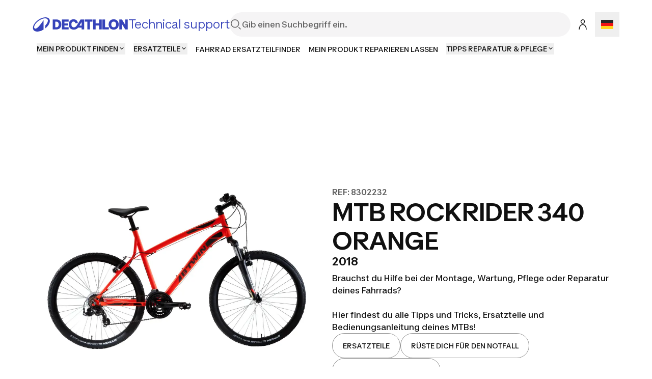

--- FILE ---
content_type: text/html; charset=utf-8
request_url: https://support.decathlon.de/mtb-rockrider-340-orange
body_size: 140496
content:
<!DOCTYPE html><html lang="de"><head><meta charSet="utf-8"/><meta name="viewport" content="width=device-width, initial-scale=1"/><link rel="stylesheet" href="/_next/static/css/b96cc2f4fb0954a8.css" data-precedence="next"/><link rel="stylesheet" href="/_next/static/css/a3ac734597491a7d.css" data-precedence="next"/><link rel="stylesheet" href="/_next/static/css/906bbe8d5e94458a.css" data-precedence="next"/><link rel="stylesheet" href="/_next/static/css/4fb171994439250d.css" data-precedence="next"/><link rel="stylesheet" href="/_next/static/css/35ed218ecafe75a3.css" data-precedence="next"/><link rel="stylesheet" href="/_next/static/css/c46efdded5630778.css" data-precedence="next"/><link rel="stylesheet" href="/_next/static/css/680e6f4f1f6aa08f.css" data-precedence="next"/><link rel="stylesheet" href="/_next/static/css/fab9a3e59d60cedd.css" data-precedence="next"/><link rel="stylesheet" href="/_next/static/css/420f547cb678b2fe.css" data-precedence="next"/><link rel="preload" as="script" fetchPriority="low" href="/_next/static/chunks/webpack-024ec8e33180d05f.js"/><script src="/_next/static/chunks/4bd1b696-abb7f759ffc45aeb.js" async=""></script><script src="/_next/static/chunks/684-dedcb09897b0965a.js" async=""></script><script src="/_next/static/chunks/main-app-6250813eb8be5e4c.js" async=""></script><script src="/_next/static/chunks/873-2194639ed1217dc6.js" async=""></script><script src="/_next/static/chunks/675-ea1866651d009571.js" async=""></script><script src="/_next/static/chunks/app/layout-d7ebd47e562008e1.js" async=""></script><script src="/_next/static/chunks/874-c2a48f2c0af6d31c.js" async=""></script><script src="/_next/static/chunks/510-ea784ed200974007.js" async=""></script><script src="/_next/static/chunks/249-db4e4450ec2f1d86.js" async=""></script><script src="/_next/static/chunks/app/%5B...slug%5D/page-58d48362b88683f9.js" async=""></script><script src="/_next/static/chunks/app/error-775b5079cd6c8c46.js" async=""></script><script src="/_next/static/chunks/app/not-found-d813c3ebb4245fd6.js" async=""></script><script src="/_next/static/chunks/app/page-b9718696a51d55fe.js" async=""></script><link rel="shortcut icon" type="image/x-icon" href="https://assets.origami-01-prod-517v.decathlon.io/734bd9e19044e09de3911f45e2a3f4af/theme/favicon.ico"/><link rel="stylesheet" type="text/css" charSet="UTF-8" href="https://cdn.jsdelivr.net/gh/kenwheeler/slick@1.8.1/slick/slick.min.css"/><link rel="stylesheet" type="text/css" href="https://cdn.jsdelivr.net/gh/kenwheeler/slick@1.8.1/slick/slick-theme.css"/><link rel="stylesheet" type="text/css" href="https://assets.origami-01-prod-517v.decathlon.io/734bd9e19044e09de3911f45e2a3f4af/css/main.css"/><link rel="stylesheet" type="text/css" href="https://assets.origami-01-prod-517v.decathlon.io/734bd9e19044e09de3911f45e2a3f4af/css/theme.css"/><script src="https://assets.origami-01-prod-517v.decathlon.io/734bd9e19044e09de3911f45e2a3f4af/js/jquery.min.js"></script><script defer="" src="https://assets.origami-01-prod-517v.decathlon.io/734bd9e19044e09de3911f45e2a3f4af/js/app.js"></script><title>MTB ROCKRIDER 340 ORANGE</title><meta name="description" content="Brauchst du Hilfe bei der Montage, Wartung, Pflege oder Reparatur deines Fahrrads?
‌Hier findest du alle Tipps und Tricks, Ersatzteile und Bedienungsanleitung deines MTBs!"/><meta name="robots" content="index, follow"/><link rel="canonical" href="https://support.decathlon.de/mtb-rockrider-340-orange"/><link rel="alternate" hrefLang="fr-FR" href="https://support.decathlon.fr/vtt-rockrider-340-orange"/><link rel="alternate" hrefLang="pt-PT" href="https://support.decathlon.pt/btt-rockrider-340-laranja"/><meta property="og:title" content="MTB ROCKRIDER 340 ORANGE"/><meta property="og:description" content="Brauchst du Hilfe bei der Montage, Wartung, Pflege oder Reparatur deines Fahrrads?
‌Hier findest du alle Tipps und Tricks, Ersatzteile und Bedienungsanleitung deines MTBs!"/><meta property="og:url" content="mtb-rockrider-340-orange"/><meta property="og:image" content="https://contents.mediadecathlon.com/p1576545/k$4884ecaa5f4cf772e77210cc09a3865e/1200x0/1.91cr1/vtt_rockrider.jpg?format=auto"/><meta property="og:type" content="article"/><meta name="twitter:card" content="summary"/><meta name="twitter:creator" content="MTB ROCKRIDER 340 ORANGE"/><meta name="twitter:title" content="MTB ROCKRIDER 340 ORANGE"/><meta name="twitter:description" content="Brauchst du Hilfe bei der Montage, Wartung, Pflege oder Reparatur deines Fahrrads?
‌Hier findest du alle Tipps und Tricks, Ersatzteile und Bedienungsanleitung deines MTBs!"/><meta name="twitter:image" content="https://contents.mediadecathlon.com/p1576545/k$4884ecaa5f4cf772e77210cc09a3865e/1200x0/1.91cr1/vtt_rockrider.jpg?format=auto"/><script>document.querySelectorAll('body link[rel="icon"], body link[rel="apple-touch-icon"]').forEach(el => document.head.appendChild(el))</script><script src="/_next/static/chunks/polyfills-42372ed130431b0a.js" noModule=""></script></head><body><div hidden=""><!--$--><!--/$--></div><div id="main-header" class="main-header sticky top"><header id="«Rqfdfb»" class="vp-navigation-header" role="banner" aria-label="Main banner" data-part="root"><div class="vp-navigation-header__row header-container header-container-oriMenu"><div class="main-header__left"><a class="main-header__logo" href="/"><svg viewBox="0 0 188 28" fill="none" xmlns="http://www.w3.org/2000/svg" class="main-header__logo__img" aria-hidden="true"><path d="M57.5509 23.8H70.7949V19.544H62.5909V15.974H69.8569V12.012H62.5909V8.442H70.7949V4.2H57.5509V23.8ZM87.2309 15.358C85.3129 18.41 83.4509 19.684 81.0569 19.684C77.9489 19.684 76.1429 17.5 76.1429 13.706C76.1429 10.108 77.8089 8.316 80.3709 8.316C82.0649 8.316 83.4649 9.072 83.8989 11.592H88.9389C88.3929 6.79 85.3269 3.808 80.4269 3.808C74.7429 3.808 71.0049 7.82599 71.0049 13.986C71.0049 20.188 74.7429 24.192 80.8889 24.192C84.9069 24.192 87.6369 22.512 89.4429 20.244H96.3169V23.8H101.329V4.2H94.2169L87.2309 15.358ZM96.3169 16.31H91.8789L96.3169 9.1V16.31ZM46.7989 4.2H39.4349V23.8H46.7989C52.6369 23.8 56.4029 19.95 56.4029 14C56.4029 8.05 52.6369 4.2 46.7989 4.2ZM46.7289 19.544H44.4749V8.442H46.7289C49.6409 8.442 51.2789 10.5 51.2789 14C51.2789 17.486 49.6409 19.544 46.7289 19.544ZM159.177 3.808C153.255 3.808 149.279 7.826 149.279 14C149.279 20.174 153.255 24.192 159.177 24.192C165.113 24.192 169.075 20.174 169.075 14C169.075 7.82601 165.113 3.808 159.177 3.808ZM159.177 19.684C156.265 19.684 154.431 17.738 154.431 14C154.431 10.262 156.265 8.316 159.177 8.316C162.103 8.316 163.923 10.262 163.923 14C163.923 17.738 162.103 19.684 159.177 19.684ZM102.589 8.442H107.531V23.8H112.571V8.442H117.513V4.2H102.589L102.589 8.442ZM181.941 4.2V14.994L175.445 4.2H170.223V23.8H175.095V12.558L181.857 23.8H186.813V4.2L181.941 4.2ZM142.139 4.2H137.099V23.8H149.741V19.558H142.139V4.2ZM130.603 11.676H123.813V4.2H118.773V23.8H123.813V15.904H130.603V23.8H135.643V4.2H130.603V11.676Z" fill="#3643BA"></path><path d="M25.2111 0C14.2668 0 0.653107 11.3236 0.653107 20.7085C0.653107 25.5554 4.37614 28 9.29335 28C12.904 28 17.2733 26.6794 21.488 24.1365V5.40893C20.3641 7.33366 15.0816 15.0888 10.8388 19.2193C8.67519 21.3266 6.96119 22.2398 5.48603 22.2398C3.82822 22.2398 3.04147 21.1159 3.04147 19.4441C3.04147 11.8575 15.8122 1.99498 24.2698 1.99498C27.754 1.99498 30.0018 3.54039 30.0018 6.54692C30.0018 9.30055 28.1333 12.7566 24.9441 15.9458V21.7481C30.5076 17.3507 33.8373 11.7451 33.8373 7.22127C33.8373 2.4586 30.1283 0 25.2111 0Z" fill="#3643BA"></path></svg><span>Technical support</span></a></div><div class="main-header__center"><form class="search-bar" action="/search"><div id="«R16qfdfb»" class="vp-search" data-part="root" aria-label="Gib einen Suchbegriff ein."><svg viewBox="0 0 24 24" fill="none" xmlns="http://www.w3.org/2000/svg" data-part="search-icon" width="24" height="24" stroke-width="1.5" aria-hidden="true"><path d="M21.4 21.4L17.5 17.5M17.8 10.2C17.8 14.3 14.4 17.7 10.3 17.7C6.20005 17.7 2.80005 14.3 2.80005 10.2C2.80005 6.10001 6.20005 2.70001 10.3 2.70001C14.4 2.70001 17.8 6.10001 17.8 10.2Z" stroke="currentColor"></path></svg><input id="search-input-«R16qfdfb»" class="vp-search__input" type="search" placeholder="Gib einen Suchbegriff ein." enterKeyHint="search" data-part="input" name="s" value=""/><button id="search-cancel-button-«R16qfdfb»" class="vp-icon-button vp-icon-button--icon vp-icon-button--ghost vp-search__cancel-button" aria-busy="false" aria-disabled="false" aria-live="polite" data-part="cancel-button" type="button" aria-label="Cancel search" data-hidden=""><svg viewBox="0 0 24 24" fill="none" xmlns="http://www.w3.org/2000/svg" width="24" height="24" stroke-width="1.5" aria-hidden="true"><path d="M17.7 6.29999L6.30005 17.7M17.7 17.7L6.30005 6.29999" stroke="currentColor"></path></svg></button></div></form></div><div class="main-header__right"><span class="main-header__right__ext 
                  
                "><button id="«Rlmqfdfb»" class="vp-icon-button vp-icon-button--icon vp-icon-button--secondary header-connexion" aria-busy="false" aria-disabled="false" aria-live="polite" data-part="button" type="button" data-testid="header-connexion"><svg viewBox="0 0 24 24" fill="none" xmlns="http://www.w3.org/2000/svg" width="24" height="24" stroke-width="1.5" aria-hidden="true"><path d="M5 22C5 16.1 8.1 12.3 12 12.2C15.9 12.1 19 16 19 21.9M12 2.79999C10.1 2.79999 8.5 4.39999 8.5 6.29999C8.5 8.19999 10.1 9.79999 12 9.79999C13.9 9.79999 15.5 8.19999 15.5 6.29999C15.5 4.39999 13.9 2.79999 12 2.79999Z" stroke="currentColor"></path></svg></button></span><div class="language-selector"><button aria-label="Open language selector" type="button" class="language-selector__current"><svg viewBox="0 0 28 20" fill="none" xmlns="http://www.w3.org/2000/svg" width="24" aria-hidden="true"><path d="M0 6.02934e-05C9.33333 -7.70088e-05 18.6667 5.27623e-06 28 5.15613e-05V20C18.6667 20 9.33333 20.0005 0 20V6.02934e-05Z" fill="white"></path><path fill-rule="evenodd" clip-rule="evenodd" d="M0 6.66671H28V5.15613e-05L0 6.02934e-05V6.66671Z" fill="#262626"></path><path fill-rule="evenodd" clip-rule="evenodd" d="M0 13.3334H28V6.66671H0V13.3334Z" fill="#F01515"></path><path fill-rule="evenodd" clip-rule="evenodd" d="M0 20L28 20V13.3334H0V20Z" fill="#FFD521"></path></svg></button></div></div><div class="main-header__burger"><button id="«R66qfdfb»" class="vp-icon-button vp-icon-button--icon vp-icon-button--secondary header-connexion" aria-busy="false" aria-disabled="false" aria-live="polite" data-part="button" type="button" data-testid="header-connexion"><svg viewBox="0 0 24 24" fill="none" xmlns="http://www.w3.org/2000/svg" width="24" height="24" stroke-width="1.5" aria-hidden="true"><path d="M5 22C5 16.1 8.1 12.3 12 12.2C15.9 12.1 19 16 19 21.9M12 2.79999C10.1 2.79999 8.5 4.39999 8.5 6.29999C8.5 8.19999 10.1 9.79999 12 9.79999C13.9 9.79999 15.5 8.19999 15.5 6.29999C15.5 4.39999 13.9 2.79999 12 2.79999Z" stroke="currentColor"></path></svg></button><button class="menu-burger " type="button" aria-label="menu-button"><span class="menu-burger-box"><svg viewBox="0 0 24 24" fill="none" xmlns="http://www.w3.org/2000/svg" class="menu-burger-inner" width="24" height="24" stroke-width="1.5" aria-hidden="true"><path d="M2.75 12H21.25M2.75 5.75H21.25M2.75 18.25H21.25" stroke="currentColor" stroke-linecap="square"></path></svg></span></button></div></div><div class="vp-navigation-header__row header-container header-container-oriMenu"><div class="main-header__menu 
              hide
            "><nav><ul class="ori-menu" role="tablist" aria-label="Tabs list"><li class="ori-menu-level1-item mobile  hideDesktop"><span tabindex="0" role="button"><button id="«R2iqqfdfb»" class="vp-link vp-link--large vpLink-connect" aria-disabled="false" data-part="link" type="button"><span class="vp-link__label" data-part="label"><svg viewBox="0 0 24 24" fill="none" xmlns="http://www.w3.org/2000/svg" width="24" height="24" stroke-width="1.5" aria-hidden="true"><path d="M5 22C5 16.1 8.1 12.3 12 12.2C15.9 12.1 19 16 19 21.9M12 2.79999C10.1 2.79999 8.5 4.39999 8.5 6.29999C8.5 8.19999 10.1 9.79999 12 9.79999C13.9 9.79999 15.5 8.19999 15.5 6.29999C15.5 4.39999 13.9 2.79999 12 2.79999Z" stroke="currentColor"></path></svg> <!-- -->Einloggen</span></button></span><button id="«R12qqfdfb»" class="vp-icon-button vp-icon-button--icon vp-icon-button--inverse closeOriMenu" aria-busy="false" aria-disabled="false" aria-live="polite" data-part="button" type="button"> <svg viewBox="0 0 24 24" fill="none" xmlns="http://www.w3.org/2000/svg" width="24" height="24" stroke-width="1.5" aria-hidden="true"><path d="M17.7 6.29999L6.30005 17.7M17.7 17.7L6.30005 6.29999" stroke="currentColor"></path></svg> </button></li><li class="ori-menu-level1-item " data-testid="ori-menu-category-link-1"><button type="button" class="ori-menu-level1-item-link vtmx-chevron-right-line" tabindex="0"><span class="ori-menu-level1-item-link--content">MEIN PRODUKT FINDEN</span></button></li><li class="ori-menu-level1-item " data-testid="ori-menu-category-link-1"><button type="button" class="ori-menu-level1-item-link vtmx-chevron-right-line" tabindex="0"><span class="ori-menu-level1-item-link--content">ERSATZTEILE</span></button></li><li class="ori-menu-level1-item " data-testid="ori-menu-category-link-1"><a data-testid="ori-menu-category-simpleLink" target="_blank" class="ori-menu-level1-item-link--simpleLink" href="https://www.decathlon.de/repair/do-it-yourself?opeco=opeco:HP_MENUE_de_n-services_me-not-applied_f-tr_dc-web_spu-cy_pt-pb_d-241007-aw_xx-spare-part-finder_"><span class="ori-menu-level1-item-link--content">FAHRRAD ERSATZTEILFINDER</span></a></li><li class="ori-menu-level1-item " data-testid="ori-menu-category-link-1"><a data-testid="ori-menu-category-simpleLink" target="_blank" class="ori-menu-level1-item-link--simpleLink" href="https://www.decathlon.de/service/servicepoint"><span class="ori-menu-level1-item-link--content">MEIN PRODUKT REPARIEREN LASSEN</span></a></li><li class="ori-menu-level1-item " data-testid="ori-menu-category-link-1"><button type="button" class="ori-menu-level1-item-link vtmx-chevron-right-line" tabindex="0"><span class="ori-menu-level1-item-link--content">TIPPS REPARATUR &amp; PFLEGE </span></button></li></ul></nav></div></div></header><div class="scroll-progress-bar" style="display:none"><div class="scroll-progress-bar-inner" style="width:0%"></div></div></div><div class="separator large"></div><main id="sphere-content" style="width:100vw">
		<link href="https://storage.googleapis.com/sphere-assets-prod-u5-3cg0/prod-a7a66433-1765548129/_app/immutable/assets/index-wonder-foundations.Bwo3FdWg.css" rel="stylesheet">
		<link href="https://storage.googleapis.com/sphere-assets-prod-u5-3cg0/prod-a7a66433-1765548129/_app/immutable/assets/SimpleGrid.D-plpWWZ.css" rel="stylesheet">
		<link href="https://storage.googleapis.com/sphere-assets-prod-u5-3cg0/prod-a7a66433-1765548129/_app/immutable/assets/index.CPxO8FTd.css" rel="stylesheet">
		<link href="https://storage.googleapis.com/sphere-assets-prod-u5-3cg0/prod-a7a66433-1765548129/_app/immutable/assets/4.BMAJ7BxT.css" rel="stylesheet"><!-- HEAD_svelte-g3s6ai_START --><!-- HEAD_svelte-g3s6ai_END -->

<div class="sphere-content-renderer">   <!-- HTML_TAG_START --><script type="application/ld+json">{"@context":"https://schema.org","@type":"FAQPage","mainEntity":[{"@type":"Question","name":"Reifen aufpumpen","acceptedAnswer":{"@type":"Answer","text":"Der empfohlene Reifendruck ist auf der Reifenflanke angegeben.Wenn dir Komfort und Haftung besonders wichtig sind oder du weniger als 70&nbsp;kg wiegst, kannst du einen etwas niedrigeren Reifendruck wählen, ohne jedoch den empfohlenen Mindestdruck zu unterschreiten. Achtung: In technischem Gelände erhöht sich hierdurch jedoch das Risiko einer Reifenpanne.Deswegen solltest du den Reifendruck regelmäßig überprüfen.","video":"https://www.youtube-nocookie.com/embed/YbQIBEkksok"}},{"@type":"Question","name":"Einstellung der Lenkerhöhe","acceptedAnswer":{"@type":"Answer","text":"Du kannst dich für eine höhere Lenkerposition mit geraderem Rücken und somit mehr Komfort entscheiden.Für mehr Aerodynamik und Effizienz beim Treten kannst du den Lenker absenken und so eine gestrecktere Position erreichen (Haltung mit stärker gebeugtem Rücken, die somit sportlicher ist).Hierzu musst du lediglich die Spacer unter dem Vorbau verschieben, indem du die Schritte in diesem Video befolgst. ","video":"https://www.youtube-nocookie.com/embed/JhP0m-2httQ"}},{"@type":"Question","name":"Ausrichtung des Lenkers","acceptedAnswer":{"@type":"Answer","text":"In diesem Video zeigen wir dir, wie du deinen Lenker optimal ausrichtest.Mit einem gut ausgerichteten Lenker sitzt du stabil auf deinem Fahrrad.","video":"https://www.youtube-nocookie.com/embed/tbbQdZkUX3E"}},{"@type":"Question","name":"Einstellung der Sattelhöhe","acceptedAnswer":{"@type":"Answer","text":"Stelle dich neben den Sattel. Öffne den Schnellspanner durch Bewegen des Hebels. Ziehe den Sattel hoch oder drücke ihn ins Sattelrohr, bis er sich auf Beckenhöhe befindet. Verriegle den Schnellspanner, indem du den Hebel zurückbewegst.Genauere Informationen findest du in unserem Tutorialvideo.Mit der passenden Sattelhöhe ist die Kraftübertragung beim Treten besser und du vermeidest bestimmte Schmerzen (insbesondere im Kniebereich).","video":"https://www.youtube-nocookie.com/embed/N4U9ajY8jrQ"}},{"@type":"Question","name":"Einstellung der horizontalen Sattelposition","acceptedAnswer":{"@type":"Answer","text":"In diesem Video zeigen wir dir, wie du deine horizontale Sattelposition einstellen kannst.Mit der passenden horizontalen Sattelposition sorgst du für mehr Komfort und steigerst deinen Wirkungsgrad beim Treten.","video":"https://www.youtube-nocookie.com/embed/tCIeB8f3qOg"}},{"@type":"Question","name":"Einstellung des Härtegrads der Gabel","acceptedAnswer":{"@type":"Answer","text":"Die Ufit-Gabel von BTWIN wurde entwickelt, um die Einstellung der Gabel zu erleichtern. Das Ergebnis ist eine echte Innovation: Drehe das Einstellrad, bis dein Körpergewicht oben auf der Gabel angezeigt wird.Dadurch wird die Luft so komprimiert, wie es für dich ideal ist.","video":"https://www.youtube-nocookie.com/embed/x-4M3fRauek"}},{"@type":"Question","name":"Einbremsen der Bremsen","acceptedAnswer":{"@type":"Answer","text":"In puncto Effizienz deiner V-Brake Bremsen mit Bremsklötzen ist keine Einfahrzeit zu beachten.Du solltest jedoch wissen, dass es bei den ersten Kontakten zwischen der schwarzen Schicht auf den Felgen und den Bremsklötzen zu einer gewissen Geräuschentwicklung kommen kann.Keine Angst... Im Laufe der weiteren Nutzung werden die Bremsen die Felgen mit einem dünnen Gummifilm überziehen und so dieses unangenehme Geräusch verhindern."}},{"@type":"Question","name":"Ausrichtung der Bremshebel","acceptedAnswer":{"@type":"Answer","text":"In diesem Video zeigen wir dir, wie du deine Bremshebel richtig ausrichtest.Durch die passende Neigung vermeidest du Schmerzen in den Handgelenken und Schultern!","video":"https://www.youtube-nocookie.com/embed/2MPOntOMxSk"}},{"@type":"Question","name":"Austausch der Pedale","acceptedAnswer":{"@type":"Answer","text":"All unsere MTBs sind mit Harzpedalen ausgestattet. Für mehr Komfort, Haftung oder zum Fahren mit Klickpedalen kannst du deine Pedale wechseln.In diesem Video erklären wir dir, wie du deine Pedale einfach und schnell wechseln kannst!","video":"https://www.youtube-nocookie.com/embed/ynIAMTS3vkM"}},{"@type":"Question","name":"Ist es möglich, Scheibenbremsen auf das Fahrrad zu montieren?","acceptedAnswer":{"@type":"Answer","text":"Dein MTB wurde entwickelt, damit du auf deinen ersten Touren Spaß hast – die verwendeten V-Brakes eignen sich dafür.Ohne einen Austausch der Gabel (für die Vorderradbremse) und des Rahmens (für die Hinterradbremse) ist es leider nicht möglich, dein Fahrrad mit Scheibenbremsen auszustatten."}},{"@type":"Question","name":"Reinigung des MTB","acceptedAnswer":{"@type":"Answer","text":"Zur Reinigung deines Fahrrads brauchst du ein spezielles Reinigungsmittel, einen Schwamm und eine Bürste.Fahrrad mit Wasser abwaschen.Anschließend Reinigungsmittel auftragen und mithilfe von Schwamm und Bürste verteilen.Kurz einwirken lassen, anschließend abspülen.Achte darauf, dass kein Reinigungsmittel oder Wasser in die mechanischen Bauteile des Fahrrads kommt.Abschließend Fahrrad mit einem sauberen, weichen Tuch abtrocknen.","video":"https://www.youtube-nocookie.com/embed/7iul7qzb9bw"}},{"@type":"Question","name":"Antrieb reinigen und fetten","acceptedAnswer":{"@type":"Answer","text":"Zum Reinigen und Fetten des Antriebs brauchst du einen Entfetter, eine geeignete Kettenbürste und ein Schmiermittel.Als Erstes solltest du die Bremsscheiben mit einem sauberen Tuch abdecken, damit sie kein Fett abbekommen. Anschließend trägst du Entfetter auf den gesamten Antrieb auf und reibst Kassette, Kette und die Rädchen des Schaltwerks mithilfe der Bürste ab.Lass den Entfetter einige Minuten einwirken und spüle ihn anschließend ab.Danach lässt du den Antrieb komplett trocknen, bevor du dich ans Fetten machst.Dafür Schmiermittel gut schütteln und auf die Innenseite der Kette auftragen.","video":"https://www.youtube-nocookie.com/embed/I2P9VGdjC2I"}},{"@type":"Question","name":"Schaltzug tauschen","acceptedAnswer":{"@type":"Answer","text":"Der Schaltzug an deinem Fahrrad ist schmutzig, verrostet oder gerissen? Der Gangwechsel ist schwerfällig oder unberechenbar?Dann solltest du deinen Schaltzug tauschen! Dafür brauchst du eine Zange, einen Schraubenzieher, einen Kabelschneider, einen Innensechskantschlüssel und ein neues Schaltzug- und Hülsenset.Zunächst musst du den Schaltzug aus der Zughülse bekommen. Dafür löst du mithilfe des Schraubenziehers die kleine Schraube oben am Schaltwerk und stellst die Schaltung auf den niedrigsten Gang ein. Durchtrenne dann den Zug, um ihn komplett aus der Zughülse zu ziehen. Anschließend entfernst du auch die Zughülse komplett.Danach musst du die Länge der Zughülse bestimmen. Halte sie dafür an dein Fahrrad, schneide sie in der richtigen Länge ab und bringe die Zugendkappen an beiden Enden an. Bringe die Zughülse dann an.Anschließend führst du den Schaltzug durch die Zughülse. Wenn du damit fertig bist, befestigst du die Schraube am Schalthebel wieder und schraubst den Zug dann hinten am Schaltwerk fest. Zum Einstellen der Schaltung Zug etwas mehr spannen, wenn das Hochschalten schwierig ist, und etwas weniger spannen, wenn das Runterschalten schwierig ist.Wenn du damit fertig bist, kannst du den Zug abschneiden und mithilfe der Zange die Schutzkappe anbringen.","video":"https://www.youtube-nocookie.com/embed/Zd67k7LKULg"}},{"@type":"Question","name":"Ausbau des Hinterrads","acceptedAnswer":{"@type":"Answer","text":"In diesem Video zeigen wir dir, wie du dein Hinterrad ausbauen kannst.","video":"https://www.youtube-nocookie.com/embed/Xe5yV2owJ2I"}},{"@type":"Question","name":"Platten reparieren","acceptedAnswer":{"@type":"Answer","text":"Um einen Platten zu flicken, brauchst du: Eine Luftpumpe, ein Wasserbecken, ein Tuch und ein Reparaturset für Fahrradschläuche.Pumpe zuerst den Schlauch leicht auf. Tauche ihn ins Wasserbecken ein, um die Stelle zu finden, an der Luft austritt. Wenn du das Loch gefunden hast, Schlauch mithilfe des Tuchs abtrocknen und die Stelle mit dem Schmirgelpapier aus dem Set anrauen. Dadurch bleiben Kleber und Reparaturflicken besser auf dem Schlauch haften.Trage den Kleber großzügig und gleichmäßig um das Loch herum auf und warte 3–5&nbsp;Minuten.Anschließend Flicken mittig auf das Loch setzen und einige Minuten lang fest andrücken.Danach musst du nur noch den Schlauch wieder in den Reifen einsetzen!","video":"https://www.youtube-nocookie.com/embed/PQbdjbNI8hk"}},{"@type":"Question","name":"Kette wechseln","acceptedAnswer":{"@type":"Answer","text":"Zum Wechseln der Kette brauchst du einen Kettennieter, eine neue Kette und ein Kettenschloss.Schalte zunächst die Kette vorne und hinten auf das kleinste Kettenblatt bzw. Ritzel.Öffne das Kettenschloss mit einer Kettenschlosszange und entferne die alte Kette. Positioniere die neue Kette vorne und hinten auf dem kleinsten Kettenblatt bzw. Ritzel, damit du die Länge optimal bestimmen kannst. Die Kette muss dicht an der oberen Antriebsrolle des oberen Schaltwerk-Rädchens verlaufen. Wenn du die richtige Länge bestimmt hast, kürze die Kette mithilfe des Kettennieters. Anschließend das Kettenschloss an der Kette anbringen, einmal in die Pedale treten, damit das Kettenschloss auf der oberen Kettenseite ist. Zum Abschluss mit der Hand am Pedal überprüfen, ob die Position richtig ist. ","video":"https://www.youtube-nocookie.com/embed/FUkON6EtWvw"}},{"@type":"Question","name":"Bremsklötze tauschen","acceptedAnswer":{"@type":"Answer","text":"In diesem Video zeigen wir dir, wie du deine Bremsklötze austauschen kannst.","video":"https://www.youtube-nocookie.com/embed/hx2mOHyxZV0"}},{"@type":"Question","name":"Dein Rad hat einen Achter","acceptedAnswer":{"@type":"Answer","text":"Bei den ersten Touren mit deinem neuen Fahrrad bewegen sich viele Komponenten und setzen sich langsam an den richtigen Platz.Das geschieht auch mit den Speichen, die du unter Umständen knacken hörst.Wenn dein Rad einmal einen leichten Achter hat, wende dich bitte an den Servicepoint deiner DECATHLON Filiale. Nutze die kostenlose Inspektion deines Fahrrads in den ersten 12 Monaten nach dem Kauf!Hinweis für Eltern:Bestimmte, insbesondere von jüngeren Fahrern geschätzte Kunststückchen (auf dem Hinterrad fahren, Vollbremsungen, Sprünge über den Bordstein usw.) können auf Dauer dafür sorgen, dass zu viel Spiel in der Hinterradnabe sowie Achter in den Felgen entstehen. Wenn dir auffällt, dass dein Kind häufig solche Tricks macht, dann solltest du es auf dieses Problem hinweisen.","image":"https://contents.mediadecathlon.com/p180107/k$3605e1b93bb1ded07d3ed73af6e58259/1920x0/1644pt1722/3288xcr1850/VTT-ROCKRIDER-ST-100-voilage-roues.jpg?format=auto"}},{"@type":"Question","name":"Du hast einen Platten","acceptedAnswer":{"@type":"Answer","text":"Ein Platten kann zahlreiche Ursachen haben:- Das Gelände (Dornen, Sträucher, Glasscherben, Nägel ...)- Der Umgang mit dem Rad (Fahren über Hindernisse wie Steine, Treppenstufen, Bordsteinkanten, Schlaglöcher...). Das Ergebnis: Ein platter Reifen durch Durchstich (kleines Loch) oder Quetschung (feine Risse).Wenn du immer wieder einen Platten hast, könnte es auch sein, dass:- Das Laufrad in unseren Fabriken falsch montiert wurde. Dadurch steht ein Speichenkopf vor, der den Schlauch durchbohrt.- Der Reifen oder Schlauch mangelhaft (porös) ist.- Eine frühere Reifenpanne mangelhaft repariert wurde und ein Fremdkörper (Dorn, Glas, Metallspan usw.) im Reifen bzw. auf der Felge geblieben ist.Deswegen ist es immer wichtig, die Ursache für den Platten zu finden und mögliche Fremdkörper vor der Reparatur zu entfernen. Du weißt nicht, wie du einen Reifen auf-/abziehst bzw. einen Schlauch reparierst oder wechselst?1. Am einfachsten ist es, den Reifen auf der Felge zu lassen und provisorisch mithilfe von Reparaturspray zu reparieren:Schraube dafür das Schlauchende auf das Ventil des platten Reifens (Ventil nach unten) und halte den Auslöseknopf des Reparatursprays gedrückt, um den Schaum einzuspritzen. Der Reifen nimmt daraufhin seine ursprüngliche Form und Härte an und du kannst problemlos nach Hause fahren.2. Wenn du eine Pannenschutzversicherung für 1 EUR abgeschlossen hast, kannst du dein Laufrad anschließend in einem unserer DECATHLON Servicepoints reparieren lassen3. Wenn du deinen Reifen selbst reparieren bzw. den Schlauch selbst wechseln möchtest, kannst du dir die Videotutorials weiter unten anschauen.","image":"https://contents.mediadecathlon.com/p1641183/k$428c93270e983be4977d6054650a3e29/1920x0/3163pt1987/3973xcr3973/VTT-ROCKRIDER-ST-100-crevaison.jpg?format=auto"}},{"@type":"Question","name":"Deine Gabel ist zu hart","acceptedAnswer":{"@type":"Answer","text":"Es gibt mehrere Wege, um deine Gabel „weicher“ zu machen:1. Prüfe noch einmal die Einstellung des Härtegrads: Gehe dafür zum Kapitel „EINSTELLUNG DES HÄRTEGRADS DER GABEL“2. Führe eine einfache Wartung durch: Deine Gabel muss regelmäßig mit ein wenig Öl gewartet werden. Hierzu gibst du ein paar Tropfen Öl auf die Standrohre und betätigst anschließend die Gabel, damit das Öl in die Gleitrohre eindringen kann. 3. Lasse eine umfassende Wartung in der Werkstatt durchführen."}},{"@type":"Question","name":"Der Gangwechsel vorne funktioniert nicht gut","acceptedAnswer":{"@type":"Answer","text":"Es gibt mehrere Wege, um dafür zu sorgen, dass der Gangwechsel vorne wieder funktioniert:1. Prüfe den Schaltzug und die Zughülsen: Schlecht angebrachte Zughülsen-Endkappen können das Ziehen des Schaltzuges und damit den Gangwechsel behindern.Wenn eine Zughülsen-Endkappe schlecht positioniert ist, dann stecke sie wieder an die richtige Stelle.2. Wenn sich das Schaltwerk beim Betätigen des Drehschaltgriffes nicht bewegt, dann hat sich der Zug wahrscheinlich in der Hülse festgesetzt. In diesem Fall müssen Schaltzug und Kabelhülsen ausgetauscht werden.Hierzu kannst du dich entweder an einen DECATHLON Servicepoint wenden oder den Austausch mithilfe des Videos im Kapitel \"SCHALTZUG TAUSCHEN \" selbst vornehmen.ERINNERUNG: Innerhalb von zwölf Monaten nach dem Kauf deines Fahrrads kannst du eine umfassende Prüfung aller Einstellungen deines Fahrrads kostenfrei durchführen lassen.Hinweis: Wenn du oft in nassem oder schlammigem Gelände unterwegs bist oder dein Mountainbike regelmäßig mit viel Wasser reinigst, müssen Schaltzüge und Endkappen häufiger gewechselt werden. Nutze zum Reinigen deines Fahrrads auf keinen Fall einen Hochdruckreiniger, da er den Schmutz nur noch tiefer in das Innere der Schaltzüge drückt."}},{"@type":"Question","name":"Der Gangwechsel hinten funktioniert nicht gut","acceptedAnswer":{"@type":"Answer","text":"Es gibt mehrere Wege, um dafür zu sorgen, dass der Gangwechsel hinten wieder funktioniert:1. Prüfe den Schaltzug und die Zughülsen:1a. Schlecht angebrachte Zughülsen-Endkappen können das Ziehen des Schaltzuges und damit den Gangwechsel behindern. Wenn eine Zughülsen-Endkappe schlecht positioniert ist, dann stecke sie wieder an die richtige Stelle.1b. Wenn sich das Schaltwerk beim Betätigen des Drehschaltgriffes nicht bewegt, dann hat sich der Zug wahrscheinlich in der Hülse festgesetzt. In diesem Fall müssen Schaltzug und Kabelhülsen ausgetauscht werden.Hierzu kannst du dich entweder an einen DECATHLON Servicepoint wenden oder den Austausch mithilfe des Videos im Kapitel \"SCHALTZUG TAUSCHEN\" selbst vornehmen.2. Überprüfe, ob das Schaltauge verbogen ist: Ein verbogenes Schaltauge hat zur Folge, dass das Schaltwerk eine Fehlstellung einnimmt und somit nicht mehr einwandfrei funktionieren kann. Stelle dich hinter dein Fahrrad und inspiziere von dort die Ausrichtung des Schaltwerkes.Sollte das Schaltauge verbogen sein, dann gib dein Fahrrad in einem DECATHLON Servicepoint ab und lass es dort austauschen.ERINNERUNG: Innerhalb von zwölf Monaten nach dem Kauf deines Fahrrads kannst du eine umfassende Prüfung aller Einstellungen deines Fahrrads kostenfrei durchführen lassen.Hinweis: Wenn du oft in nassem oder schlammigem Gelände unterwegs bist oder dein Mountainbike regelmäßig mit viel Wasser reinigst, müssen Schaltzüge und Endkappen häufiger gewechselt werden. Nutze zum Reinigen deines Fahrrads auf keinen Fall einen Hochdruckreiniger, da er den Schmutz nur noch tiefer in das Innere der Schaltzüge drückt."}},{"@type":"Question","name":"Dein Bremshebel berührt den Lenker, bevor die volle Bremswirkung eintritt","acceptedAnswer":{"@type":"Answer","text":"Dein Bremshebel lässt sich zu leicht ziehen und/oder berührt den Lenker, bevor die Bremswirkung eintritt: Schraube das Stellrad und die Gegenmutter so weit auf, dass du die richtige Zugspannung für ein festes, aber nicht zu hartes Bremsen erreichst. Sobald die gewünschte Spannung erreicht ist, drehe die Gegenmutter gegen den Bremshebel fest, um die Einstellung zu sichern. Du kannst dich an einen DECATHLON Servicepoint wenden und die Wartung von unseren Technikern durchführen lassen."}},{"@type":"Question","name":"Deine Kette ist gerissen","acceptedAnswer":{"@type":"Answer","text":"Deine Kette ist kaputt? Zwei Lösungen:1. Entweder reparierst du mithilfe des Videos die Kette selbst. Dafür brauchst du einen Kettennieter und ein Kettenschloss. 2. Oder du wendest dich an einen DECATHLON Servicepoint und lässt die Reparatur von unseren Technikern durchführen.","video":"https://www.youtube-nocookie.com/embed/nSk5sRg373Q"}},{"@type":"Question","name":"Deine Bremsen quietschen","acceptedAnswer":{"@type":"Answer","text":"Du solltest wissen, dass es bei den ersten Kontakten zwischen der schwarzen Schicht auf den Felgen und den Bremsklötzen zu einer gewissen Geräuschentwicklung kommen kann.Keine Angst... Im Laufe der weiteren Nutzung werden die Bremsen die Felgen mit einem dünnen Gummifilm überziehen und so dieses unangenehme Geräusch verhindern."}},{"@type":"Question","name":"Deine Gabel klemmt oder ist schwergängig","acceptedAnswer":{"@type":"Answer","text":"Die optimale Temperatur zur Nutzung deiner Federgabel liegt oberhalb von +5°C.Unterhalb dieser Schwelle kann die Kälte eine Schwergängigkeit der Federung bis hin zum vollständigen Blockieren bewirken. Die Gabel wird hierdurch jedoch nicht beschädigt.Sobald die Temperaturen auf über +5°C steigen, funktioniert sie wieder normal.Solltest du trotz allem einen Mangel an deiner Gabel feststellen oder unsicher sein, ob sie richtig funktioniert, dann wende dich unverzüglich an den nächstgelegenen DECATHLON Servicepoint, um dort dein Fahrrad umfassend prüfen zu lassen."}}]}</script><!-- HTML_TAG_END --> <div id="svelte" class="svelte-vvgm7v"><div class="scr-stack scr-my-0 scr-flex scr-flex-col scr-justify-start"><div id="87792b58-c1f0-4999-9473-e6601d6082b1" class="scr-block scr-block-header_product is-header-product-scr-theme is-media-left-scr-template svelte-10vx74h" data-cy="block_header_product media_left header-product view" role="none"> <div class="scr-flex scr-w-full scr-justify-center"><div class="scr-simple-grid scr-relative scr-max-w-[1600px] scr-grid scr-grid-cols-4 md:scr-grid-cols-8 lg:scr-grid-cols-12 scr-gap-xs md:scr-gap-l lg:scr-gap-xl scr-w-full scr-h-full scr-mx-l md:scr-mx-3xl lg:scr-mx-5xl xl:scr-mx-6xl !scr-gap-y-0"><div class="scr-col-span-full lg:scr-col-span-6"><div class="media scr-aspect-square svelte-15jlov9"><picture style="aspect-ratio: 1;" class="scr-image scr-flex scr-w-full scr-h-full svelte-19zljbb"><source media="(max-width: 599px)" srcset="https://contents.mediadecathlon.com/p1576545/k$4884ecaa5f4cf772e77210cc09a3865e/599x0/1200pt1200/2400xcr2400/vtt_rockrider.jpg?format=auto"> <source media="(max-width: 1199px)" srcset="https://contents.mediadecathlon.com/p1576545/k$4884ecaa5f4cf772e77210cc09a3865e/1000x0/1200pt1200/2400xcr2400/vtt_rockrider.jpg?format=auto"> <img style="aspect-ratio: 1;" class="scr-w-full scr-h-full scr-object-cover svelte-19zljbb" alt="vtt_rockrider" height="1000" src="https://contents.mediadecathlon.com/p1576545/k$4884ecaa5f4cf772e77210cc09a3865e/1000x0/1200pt1200/2400xcr2400/vtt_rockrider.jpg?format=auto" width="1000" loading="eager"></picture> </div> </div> <div class="scr-col-span-full scr-pt-xl scr-flex scr-items-center lg:scr-col-span-6"><div class="scr-flex scr-flex-col scr-gap-s scr-w-full"><div class="scr-relative"><p id="5de12e65-66c7-4b2b-b57e-90c5094f26ec" class="scr-headline scr-break-words scr-text-screen-s-overline md:scr-text-screen-m-overline lg:scr-text-screen-l-overline scr-text-content-quiet scr-inline svelte-4vjbgl"><!-- HTML_TAG_START -->REF: 8302232<!-- HTML_TAG_END --></p> </div> <h1 class="scr-title scr-break-words scr-title-l svelte-1cja9bj"><!-- HTML_TAG_START -->MTB ROCKRIDER 340 ORANGE<!-- HTML_TAG_END --></h1> <p class="scr-title scr-break-words scr-title-s svelte-1cja9bj"><!-- HTML_TAG_START -->2018<!-- HTML_TAG_END --></p> <section class="scr-semantic-content scr-flex scr-flex-col scr-gap-y-l scr-mt-xs"> <p class="scr-body scr-break-words is-m svelte-zfeu85"><!-- HTML_TAG_START -->Brauchst du Hilfe bei der Montage, Wartung, Pflege oder Reparatur deines Fahrrads?<br><br>Hier findest du alle Tipps und Tricks, Ersatzteile und Bedienungsanleitung deines MTBs!<!-- HTML_TAG_END --> </p> <footer><div class="scr-cluster scr-flex scr-flex-wrap scr-items-start scr-gap-m   scr-items-start   scr-justify-start"><div class="scr-flex scr-justify-start">  <a id="hkd3r9udsf" class="vp-button vp-button--secondary scr-button" aria-live="polite" data-part="button" href="https://www.decathlon.de/p-a/_/N-0?mc=8302232">     ERSATZTEILE         </a></div>  <div class="scr-flex scr-justify-start">  <a id="syjbyibdsg" class="vp-button vp-button--secondary scr-button" aria-live="polite" data-part="button" href="https://www.decathlon.de/browse/c0-alle-sportarten-a-z/c1-fahrrad-welt/c3-werkzeug-montagestander/_/N-1eer61">     RÜSTE DICH FÜR DEN NOTFALL         </a></div>  <div class="scr-flex scr-justify-start">  <a id="iw4ong3dsh" class="vp-button vp-button--secondary scr-button" aria-live="polite" data-part="button" href="https://cdn.decathlon-share.com/product-user-guide/620278fb514df/world-usg-multilingual-bike-manual.pdf">     BEDIENUNGSANLEITUNG         </a></div>  </div></footer></section></div></div></div></div> </div><div id="6dd65ec4-b520-4755-ab4f-a4d40a993c96" class="scr-block scr-block-menu is-horizontal-scr-theme is-menu-scr-template svelte-10vx74h" data-cy="block_menu menu horizontal view" role="none"> <div class="scr-flex scr-w-full scr-justify-center"><div class="scr-simple-grid scr-relative scr-max-w-[1600px] scr-grid scr-grid-cols-4 md:scr-grid-cols-8 lg:scr-grid-cols-12 scr-gap-xs md:scr-gap-l lg:scr-gap-xl scr-w-full scr-h-full scr-mx-l md:scr-mx-3xl lg:scr-mx-5xl xl:scr-mx-6xl !scr-gap-y-xl l:!scr-gap-y-2xl"> <div class="scr-cluster scr-flex scr-flex-wrap scr-items-start scr-gap-m scr-col-span-full   scr-items-start   scr-justify-start"><div class="scr-flex scr-justify-start">  <a id="agx7rbsdsi" class="vp-button scr-button" aria-live="polite" data-part="button" href="#54ba0849-bd78-45fb-88df-5705a11b203b">     ERSTE INBETRIEBNAHME         </a></div>  <div class="scr-flex scr-justify-start">  <a id="jgjo2vdsj" class="vp-button scr-button" aria-live="polite" data-part="button" href="#54810c9e-f86a-45d2-b611-93da05305aa0">     MONTAGE         </a></div>  <div class="scr-flex scr-justify-start">  <a id="h6hdnedsk" class="vp-button scr-button" aria-live="polite" data-part="button" href="#443c7fbf-b9b5-409d-87db-a1797e1aa5ea">     PFLEGE &amp;amp; WARTUNG         </a></div>  <div class="scr-flex scr-justify-start">  <a id="rlvstxrdsl" class="vp-button scr-button" aria-live="polite" data-part="button" href="#8d7881a3-4940-4e0d-9b4a-a8ee8192de63">     BEI PROBLEMEN         </a></div>  <div class="scr-flex scr-justify-start">  <a id="mdp8tidsm" class="vp-button scr-button" aria-live="polite" data-part="button" href="#742205dd-7d38-4ccd-a4ca-a88e216c5c34">     REPARATUR         </a></div>  <div class="scr-flex scr-justify-start">  <a id="hkdzr7fdsn" class="vp-button scr-button" aria-live="polite" data-part="button" href="#d331770a-7d01-490b-b0e8-df236394cc6e">     SUPPORTANFRAGE         </a></div>  </div></div></div> </div><div id="54ba0849-bd78-45fb-88df-5705a11b203b" class="scr-block scr-block-faq is-faq-scr-theme is-faq-scr-template svelte-10vx74h" data-cy="block_faq faq faq view" role="none"> <div class="scr-flex scr-w-full scr-justify-center"><div class="scr-simple-grid scr-relative scr-max-w-[1600px] scr-grid scr-grid-cols-4 md:scr-grid-cols-8 lg:scr-grid-cols-12 scr-gap-xs md:scr-gap-l lg:scr-gap-xl scr-w-full scr-h-full scr-mx-l md:scr-mx-3xl lg:scr-mx-5xl xl:scr-mx-6xl scr-faq"><section class="scr-semantic-content scr-flex scr-flex-col scr-gap-y-l scr-col-span-full lg:scr-col-start-3 lg:scr-col-span-8"><header class="scr-flex scr-flex-col scr-gap-y-s"> <h2 class="scr-title scr-break-words scr-title-m svelte-1cja9bj"><!-- HTML_TAG_START -->ERSTE INBETRIEBNAHME<!-- HTML_TAG_END --></h2> </header>  </section> <div class="scr-faq-items scr-col-span-full lg:scr-col-start-3 lg:scr-col-span-8"><details id="45c6d4c1-d447-4996-a736-fce1d96c20aa" class="scr-accordion scr-border-solid scr-border-0 scr-border-b-[1.5px] scr-border-border-quiet svelte-dnuhfl"><summary class="scr-flex scr-items-center scr-gap-x-3xs scr-py-l scr-text-body-m scr-list-none scr-cursor-pointer scr-outline-none hover:scr-text-content-brand focus-visible:scr-shadow-focus-visible svelte-dnuhfl"><!-- HTML_TAG_START -->Reifen aufpumpen<!-- HTML_TAG_END -->  <svg viewBox="0 0 24 24" fill="none" xmlns="http://www.w3.org/2000/svg" width="16" height="16" stroke-width="1.5" aria-hidden name="add" class="scr-ml-auto"><path d="M12 4V20M20 12H4" stroke="currentColor"></path></svg></summary> <div class="scr-pb-xl"><p class="scr-body scr-break-words is-s svelte-zfeu85"><!-- HTML_TAG_START --><strong>Der empfohlene Reifendruck ist auf der Reifenflanke angegeben.<br></strong><br>Wenn dir <strong>Komfort </strong>und <strong>Haftung </strong>besonders wichtig sind oder du weniger als 70&nbsp;kg wiegst, kannst du einen etwas niedrigeren Reifendruck wählen, ohne jedoch den empfohlenen Mindestdruck zu unterschreiten. Achtung: In technischem Gelände erhöht sich hierdurch jedoch das Risiko einer Reifenpanne.<br><br>Deswegen solltest du den Reifendruck regelmäßig überprüfen.<!-- HTML_TAG_END --> </p>  <div class="media scr-margin scr-mt-m is-video svelte-15jlov9"><div class="scr-video-youtube scr-relative  svelte-9p11dr"><object class="video-youtube__video svelte-9p11dr" data="https://www.youtube-nocookie.com/embed/YbQIBEkksok" title="TUTORIAL 🔧 Wie stark pumpe ich meine Reifen auf? - ROCKRIDER"></object></div> </div> </div> </details><details id="8cbda0d5-2909-483d-8f93-217abbb9d869" class="scr-accordion scr-border-solid scr-border-0 scr-border-b-[1.5px] scr-border-border-quiet svelte-dnuhfl"><summary class="scr-flex scr-items-center scr-gap-x-3xs scr-py-l scr-text-body-m scr-list-none scr-cursor-pointer scr-outline-none hover:scr-text-content-brand focus-visible:scr-shadow-focus-visible svelte-dnuhfl"><!-- HTML_TAG_START -->Einstellung der Lenkerhöhe<!-- HTML_TAG_END -->  <svg viewBox="0 0 24 24" fill="none" xmlns="http://www.w3.org/2000/svg" width="16" height="16" stroke-width="1.5" aria-hidden name="add" class="scr-ml-auto"><path d="M12 4V20M20 12H4" stroke="currentColor"></path></svg></summary> <div class="scr-pb-xl"><p class="scr-body scr-break-words is-s svelte-zfeu85"><!-- HTML_TAG_START -->Du kannst dich für eine höhere Lenkerposition mit <strong>geraderem Rücken und somit mehr Komfort entscheiden.</strong><br><br>Für mehr Aerodynamik und Effizienz beim Treten kannst du den Lenker absenken und so eine gestrecktere Position erreichen (<strong>Haltung mit stärker gebeugtem Rücken, die somit sportlicher ist</strong>).<br><br>Hierzu musst du lediglich die Spacer unter dem Vorbau verschieben, indem du die Schritte in diesem Video befolgst. <!-- HTML_TAG_END --> </p>  <div class="media scr-margin scr-mt-m is-video svelte-15jlov9"><div class="scr-video-youtube scr-relative  svelte-9p11dr"><object class="video-youtube__video svelte-9p11dr" data="https://www.youtube-nocookie.com/embed/JhP0m-2httQ" title="TUTORIAL 🔧 Wie verstelle ich die Höhe meines Vorbaus? - ROCKRIDER"></object></div> </div> </div> </details><details id="457262af-e5b4-40ea-923d-d6b17ff8ca09" class="scr-accordion scr-border-solid scr-border-0 scr-border-b-[1.5px] scr-border-border-quiet svelte-dnuhfl"><summary class="scr-flex scr-items-center scr-gap-x-3xs scr-py-l scr-text-body-m scr-list-none scr-cursor-pointer scr-outline-none hover:scr-text-content-brand focus-visible:scr-shadow-focus-visible svelte-dnuhfl"><!-- HTML_TAG_START -->Ausrichtung des Lenkers<!-- HTML_TAG_END -->  <svg viewBox="0 0 24 24" fill="none" xmlns="http://www.w3.org/2000/svg" width="16" height="16" stroke-width="1.5" aria-hidden name="add" class="scr-ml-auto"><path d="M12 4V20M20 12H4" stroke="currentColor"></path></svg></summary> <div class="scr-pb-xl"><p class="scr-body scr-break-words is-s svelte-zfeu85"><!-- HTML_TAG_START -->In diesem Video zeigen wir dir, wie du deinen Lenker optimal ausrichtest.<br><br>Mit einem gut ausgerichteten Lenker sitzt du <strong>stabil </strong>auf deinem Fahrrad.<!-- HTML_TAG_END --> </p>  <div class="media scr-margin scr-mt-m is-video svelte-15jlov9"><div class="scr-video-youtube scr-relative  svelte-9p11dr"><object class="video-youtube__video svelte-9p11dr" data="https://www.youtube-nocookie.com/embed/tbbQdZkUX3E" title="TUTORIAL 🔧 Wie richte ich den Lenker meines MTBs richtig aus? - ROCKRIDER"></object></div> </div> </div> </details><details id="a83b6ca3-6e34-4879-b497-8c0fc2b4cc4c" class="scr-accordion scr-border-solid scr-border-0 scr-border-b-[1.5px] scr-border-border-quiet svelte-dnuhfl"><summary class="scr-flex scr-items-center scr-gap-x-3xs scr-py-l scr-text-body-m scr-list-none scr-cursor-pointer scr-outline-none hover:scr-text-content-brand focus-visible:scr-shadow-focus-visible svelte-dnuhfl"><!-- HTML_TAG_START -->Einstellung der Sattelhöhe<!-- HTML_TAG_END -->  <svg viewBox="0 0 24 24" fill="none" xmlns="http://www.w3.org/2000/svg" width="16" height="16" stroke-width="1.5" aria-hidden name="add" class="scr-ml-auto"><path d="M12 4V20M20 12H4" stroke="currentColor"></path></svg></summary> <div class="scr-pb-xl"><p class="scr-body scr-break-words is-s svelte-zfeu85"><!-- HTML_TAG_START -->Stelle dich neben den Sattel. Öffne den Schnellspanner durch Bewegen des Hebels. Ziehe den Sattel hoch oder drücke ihn ins Sattelrohr, bis er sich auf Beckenhöhe befindet. <br><br>Verriegle den Schnellspanner, indem du den Hebel zurückbewegst.<br><br>Genauere Informationen findest du in unserem Tutorialvideo.<br><br>Mit der passenden Sattelhöhe ist die <strong>Kraftübertragung beim Treten besser </strong>und du <strong>vermeidest bestimmte Schmerzen </strong>(insbesondere im Kniebereich).<!-- HTML_TAG_END --> </p>  <div class="media scr-margin scr-mt-m is-video svelte-15jlov9"><div class="scr-video-youtube scr-relative  svelte-9p11dr"><object class="video-youtube__video svelte-9p11dr" data="https://www.youtube-nocookie.com/embed/N4U9ajY8jrQ" title="TUTORIAL 🔧 Wie stelle ich die Sattelhöhe an meinem MTB ein? - ROCKRIDER"></object></div> </div> </div> </details><details id="4b0ee792-c474-4a39-b443-aeeaadcfc54c" class="scr-accordion scr-border-solid scr-border-0 scr-border-b-[1.5px] scr-border-border-quiet svelte-dnuhfl"><summary class="scr-flex scr-items-center scr-gap-x-3xs scr-py-l scr-text-body-m scr-list-none scr-cursor-pointer scr-outline-none hover:scr-text-content-brand focus-visible:scr-shadow-focus-visible svelte-dnuhfl"><!-- HTML_TAG_START -->Einstellung der horizontalen Sattelposition<!-- HTML_TAG_END -->  <svg viewBox="0 0 24 24" fill="none" xmlns="http://www.w3.org/2000/svg" width="16" height="16" stroke-width="1.5" aria-hidden name="add" class="scr-ml-auto"><path d="M12 4V20M20 12H4" stroke="currentColor"></path></svg></summary> <div class="scr-pb-xl"><p class="scr-body scr-break-words is-s svelte-zfeu85"><!-- HTML_TAG_START -->In diesem Video zeigen wir dir, wie du deine horizontale Sattelposition einstellen kannst.<br><br>Mit der passenden horizontalen Sattelposition sorgst du für mehr <strong>Komfort </strong>und <strong>steigerst deinen Wirkungsgrad beim Treten</strong>.<!-- HTML_TAG_END --> </p>  <div class="media scr-margin scr-mt-m is-video svelte-15jlov9"><div class="scr-video-youtube scr-relative  svelte-9p11dr"><object class="video-youtube__video svelte-9p11dr" data="https://www.youtube-nocookie.com/embed/tCIeB8f3qOg" title="TUTORIAL 🔧 Wie stelle ich die horizontale Sattelposition an einem Fahrrad ein? - ROCKRIDER"></object></div> </div> </div> </details><details id="9fbcf954-0b15-469e-881b-93eec94ac51f" class="scr-accordion scr-border-solid scr-border-0 scr-border-b-[1.5px] scr-border-border-quiet svelte-dnuhfl"><summary class="scr-flex scr-items-center scr-gap-x-3xs scr-py-l scr-text-body-m scr-list-none scr-cursor-pointer scr-outline-none hover:scr-text-content-brand focus-visible:scr-shadow-focus-visible svelte-dnuhfl"><!-- HTML_TAG_START -->Einstellung des Härtegrads der Gabel<!-- HTML_TAG_END -->  <svg viewBox="0 0 24 24" fill="none" xmlns="http://www.w3.org/2000/svg" width="16" height="16" stroke-width="1.5" aria-hidden name="add" class="scr-ml-auto"><path d="M12 4V20M20 12H4" stroke="currentColor"></path></svg></summary> <div class="scr-pb-xl"><p class="scr-body scr-break-words is-s svelte-zfeu85"><!-- HTML_TAG_START -->Die Ufit-Gabel von BTWIN wurde entwickelt, um die Einstellung der Gabel zu erleichtern. <br>Das Ergebnis ist eine echte Innovation: Drehe das Einstellrad, bis dein Körpergewicht oben auf der Gabel angezeigt wird.<br><br>Dadurch wird die Luft so komprimiert, wie es für dich ideal ist.<!-- HTML_TAG_END --> </p>  <div class="media scr-margin scr-mt-m is-video svelte-15jlov9"><div class="scr-video-youtube scr-relative  svelte-9p11dr"><object class="video-youtube__video svelte-9p11dr" data="https://www.youtube-nocookie.com/embed/x-4M3fRauek" title="TUTORIAL 🔧 Wie stelle ich meine Ufit Gabel richtig ein? - ROCKRIDER"></object></div> </div> </div> </details><details id="dd503c60-fbe0-4b99-a66f-4acc6b4d5df4" class="scr-accordion scr-border-solid scr-border-0 scr-border-b-[1.5px] scr-border-border-quiet svelte-dnuhfl"><summary class="scr-flex scr-items-center scr-gap-x-3xs scr-py-l scr-text-body-m scr-list-none scr-cursor-pointer scr-outline-none hover:scr-text-content-brand focus-visible:scr-shadow-focus-visible svelte-dnuhfl"><!-- HTML_TAG_START -->Einbremsen der Bremsen<!-- HTML_TAG_END -->  <svg viewBox="0 0 24 24" fill="none" xmlns="http://www.w3.org/2000/svg" width="16" height="16" stroke-width="1.5" aria-hidden name="add" class="scr-ml-auto"><path d="M12 4V20M20 12H4" stroke="currentColor"></path></svg></summary> <div class="scr-pb-xl"><p class="scr-body scr-break-words is-s svelte-zfeu85"><!-- HTML_TAG_START -->In puncto Effizienz deiner V-Brake Bremsen mit Bremsklötzen ist keine Einfahrzeit zu beachten.<br><br>Du solltest jedoch wissen, dass es bei den ersten Kontakten zwischen der schwarzen Schicht auf den Felgen und den Bremsklötzen zu einer gewissen Geräuschentwicklung kommen kann.<br><br>Keine Angst... Im Laufe der weiteren Nutzung werden die Bremsen die Felgen mit einem dünnen Gummifilm überziehen und so dieses unangenehme Geräusch verhindern.<!-- HTML_TAG_END --> </p>   </div> </details><details id="359e4bbe-86df-4265-b7c1-216878a644ee" class="scr-accordion scr-border-solid scr-border-0 scr-border-b-[1.5px] scr-border-border-quiet svelte-dnuhfl"><summary class="scr-flex scr-items-center scr-gap-x-3xs scr-py-l scr-text-body-m scr-list-none scr-cursor-pointer scr-outline-none hover:scr-text-content-brand focus-visible:scr-shadow-focus-visible svelte-dnuhfl"><!-- HTML_TAG_START -->Ausrichtung der Bremshebel<!-- HTML_TAG_END -->  <svg viewBox="0 0 24 24" fill="none" xmlns="http://www.w3.org/2000/svg" width="16" height="16" stroke-width="1.5" aria-hidden name="add" class="scr-ml-auto"><path d="M12 4V20M20 12H4" stroke="currentColor"></path></svg></summary> <div class="scr-pb-xl"><p class="scr-body scr-break-words is-s svelte-zfeu85"><!-- HTML_TAG_START -->In diesem Video zeigen wir dir, wie du deine Bremshebel richtig ausrichtest.<br><br><strong>Durch die passende Neigung vermeidest du Schmerzen in den Handgelenken und Schultern!</strong><!-- HTML_TAG_END --> </p>  <div class="media scr-margin scr-mt-m is-video svelte-15jlov9"><div class="scr-video-youtube scr-relative  svelte-9p11dr"><object class="video-youtube__video svelte-9p11dr" data="https://www.youtube-nocookie.com/embed/2MPOntOMxSk" title="TUTORIAL 🔧 Wie richte ich meine Bremshebel richtig aus? - ROCKRIDER"></object></div> </div> </div> </details><details id="618f2d76-c0a5-4486-8dac-f45a0c673355" class="scr-accordion scr-border-solid scr-border-0 scr-border-b-[1.5px] scr-border-border-quiet svelte-dnuhfl"><summary class="scr-flex scr-items-center scr-gap-x-3xs scr-py-l scr-text-body-m scr-list-none scr-cursor-pointer scr-outline-none hover:scr-text-content-brand focus-visible:scr-shadow-focus-visible svelte-dnuhfl"><!-- HTML_TAG_START -->Austausch der Pedale<!-- HTML_TAG_END -->  <svg viewBox="0 0 24 24" fill="none" xmlns="http://www.w3.org/2000/svg" width="16" height="16" stroke-width="1.5" aria-hidden name="add" class="scr-ml-auto"><path d="M12 4V20M20 12H4" stroke="currentColor"></path></svg></summary> <div class="scr-pb-xl"><p class="scr-body scr-break-words is-s svelte-zfeu85"><!-- HTML_TAG_START -->All unsere MTBs sind mit Harzpedalen ausgestattet. Für mehr Komfort, Haftung oder zum Fahren mit Klickpedalen kannst du deine Pedale wechseln.<br><br>In diesem Video erklären wir dir, wie du deine Pedale einfach und schnell wechseln kannst!<!-- HTML_TAG_END --> </p>  <div class="media scr-margin scr-mt-m is-video svelte-15jlov9"><div class="scr-video-youtube scr-relative  svelte-9p11dr"><object class="video-youtube__video svelte-9p11dr" data="https://www.youtube-nocookie.com/embed/ynIAMTS3vkM" title="TUTORIAL 🔧 Wie wechsle ich die Pedale an meinem MTB? - ROCKRIDER"></object></div> </div> </div> </details><details id="a0efac4e-3639-49dc-a54c-d15c973697be" class="scr-accordion scr-border-solid scr-border-0 scr-border-b-[1.5px] scr-border-border-quiet svelte-dnuhfl"><summary class="scr-flex scr-items-center scr-gap-x-3xs scr-py-l scr-text-body-m scr-list-none scr-cursor-pointer scr-outline-none hover:scr-text-content-brand focus-visible:scr-shadow-focus-visible svelte-dnuhfl"><!-- HTML_TAG_START -->Ist es möglich, Scheibenbremsen auf das Fahrrad zu montieren?<!-- HTML_TAG_END -->  <svg viewBox="0 0 24 24" fill="none" xmlns="http://www.w3.org/2000/svg" width="16" height="16" stroke-width="1.5" aria-hidden name="add" class="scr-ml-auto"><path d="M12 4V20M20 12H4" stroke="currentColor"></path></svg></summary> <div class="scr-pb-xl"><p class="scr-body scr-break-words is-s svelte-zfeu85"><!-- HTML_TAG_START -->Dein MTB wurde entwickelt, damit du auf deinen ersten Touren Spaß hast – die verwendeten V-Brakes eignen sich dafür.<br><br>Ohne einen Austausch der Gabel (für die Vorderradbremse) und des Rahmens (für die Hinterradbremse) ist es leider nicht möglich, dein Fahrrad mit Scheibenbremsen auszustatten.<!-- HTML_TAG_END --> </p>   </div> </details></div></div></div> </div><div id="54810c9e-f86a-45d2-b611-93da05305aa0" class="scr-block scr-block-paragraph is-paragraph-list-scr-theme is-media-full-scr-template svelte-10vx74h" data-cy="block_paragraph media_full paragraph-list view" role="none"> <div class="scr-flex scr-w-full scr-justify-center"><div class="scr-simple-grid scr-relative scr-max-w-[1600px] scr-grid scr-grid-cols-4 md:scr-grid-cols-8 lg:scr-grid-cols-12 scr-gap-xs md:scr-gap-l lg:scr-gap-xl scr-w-full scr-h-full scr-mx-l md:scr-mx-3xl lg:scr-mx-5xl xl:scr-mx-6xl"><article class="scr-semantic-content scr-flex scr-flex-col scr-gap-y-l scr-col-span-full"><header class="scr-flex scr-flex-col scr-gap-y-s"> <h2 class="scr-title scr-break-words scr-title-m svelte-1cja9bj"><!-- HTML_TAG_START -->MONTAGE<!-- HTML_TAG_END --></h2> </header> <p class="scr-body scr-break-words is-m svelte-zfeu85"><!-- HTML_TAG_START -->Montagevideo am Beispiel ROCKRIDER 520<!-- HTML_TAG_END --> </p> </article> <div class="scr-col-span-full"><div class="media is-video svelte-15jlov9"><div class="scr-video-youtube scr-relative  svelte-9p11dr"><object class="video-youtube__video svelte-9p11dr" data="https://www.youtube-nocookie.com/embed/i3aaIVp5LOY" title="Die richtige Montage des MTB Rockrider ST 520 | DECATHLON Tutorial"></object></div> </div></div></div></div> </div><div id="443c7fbf-b9b5-409d-87db-a1797e1aa5ea" class="scr-block scr-block-faq is-faq-scr-theme is-faq-scr-template svelte-10vx74h" data-cy="block_faq faq faq view" role="none"> <div class="scr-flex scr-w-full scr-justify-center"><div class="scr-simple-grid scr-relative scr-max-w-[1600px] scr-grid scr-grid-cols-4 md:scr-grid-cols-8 lg:scr-grid-cols-12 scr-gap-xs md:scr-gap-l lg:scr-gap-xl scr-w-full scr-h-full scr-mx-l md:scr-mx-3xl lg:scr-mx-5xl xl:scr-mx-6xl scr-faq"><section class="scr-semantic-content scr-flex scr-flex-col scr-gap-y-l scr-col-span-full lg:scr-col-start-3 lg:scr-col-span-8"><header class="scr-flex scr-flex-col scr-gap-y-s"> <h2 class="scr-title scr-break-words scr-title-m svelte-1cja9bj"><!-- HTML_TAG_START -->PFLEGE &amp; WARTUNG<!-- HTML_TAG_END --></h2> </header>  </section> <div class="scr-faq-items scr-col-span-full lg:scr-col-start-3 lg:scr-col-span-8"><details id="93eedbad-0e23-4352-9d44-35dbd723a004" class="scr-accordion scr-border-solid scr-border-0 scr-border-b-[1.5px] scr-border-border-quiet svelte-dnuhfl"><summary class="scr-flex scr-items-center scr-gap-x-3xs scr-py-l scr-text-body-m scr-list-none scr-cursor-pointer scr-outline-none hover:scr-text-content-brand focus-visible:scr-shadow-focus-visible svelte-dnuhfl"><!-- HTML_TAG_START -->Reinigung des MTB<!-- HTML_TAG_END -->  <svg viewBox="0 0 24 24" fill="none" xmlns="http://www.w3.org/2000/svg" width="16" height="16" stroke-width="1.5" aria-hidden name="add" class="scr-ml-auto"><path d="M12 4V20M20 12H4" stroke="currentColor"></path></svg></summary> <div class="scr-pb-xl"><p class="scr-body scr-break-words is-s svelte-zfeu85"><!-- HTML_TAG_START -->Zur Reinigung deines Fahrrads brauchst du ein spezielles Reinigungsmittel, einen Schwamm und eine Bürste.<br><br>Fahrrad mit Wasser abwaschen.<br>Anschließend Reinigungsmittel auftragen und mithilfe von Schwamm und Bürste verteilen.<br><strong>Kurz einwirken lassen, anschließend abspülen.</strong><br><br>Achte darauf, dass kein Reinigungsmittel oder Wasser in die mechanischen Bauteile des Fahrrads kommt.<br><br>Abschließend Fahrrad mit einem sauberen, weichen Tuch abtrocknen.<!-- HTML_TAG_END --> </p>  <div class="media scr-margin scr-mt-m is-video svelte-15jlov9"><div class="scr-video-youtube scr-relative  svelte-9p11dr"><object class="video-youtube__video svelte-9p11dr" data="https://www.youtube-nocookie.com/embed/7iul7qzb9bw" title="TUTORIAL 🔧 Die richtige Reinigung meines Fahrrads – ROCKRIDER"></object></div> </div> </div> </details><details id="ac3d2d34-bf0b-4d32-8f49-328ed46e1b87" class="scr-accordion scr-border-solid scr-border-0 scr-border-b-[1.5px] scr-border-border-quiet svelte-dnuhfl"><summary class="scr-flex scr-items-center scr-gap-x-3xs scr-py-l scr-text-body-m scr-list-none scr-cursor-pointer scr-outline-none hover:scr-text-content-brand focus-visible:scr-shadow-focus-visible svelte-dnuhfl"><!-- HTML_TAG_START -->Antrieb reinigen und fetten<!-- HTML_TAG_END -->  <svg viewBox="0 0 24 24" fill="none" xmlns="http://www.w3.org/2000/svg" width="16" height="16" stroke-width="1.5" aria-hidden name="add" class="scr-ml-auto"><path d="M12 4V20M20 12H4" stroke="currentColor"></path></svg></summary> <div class="scr-pb-xl"><p class="scr-body scr-break-words is-s svelte-zfeu85"><!-- HTML_TAG_START -->Zum Reinigen und Fetten des Antriebs brauchst du einen Entfetter, eine geeignete Kettenbürste und ein Schmiermittel.<br><br>Als Erstes solltest du die Bremsscheiben mit einem sauberen Tuch abdecken, damit sie kein Fett abbekommen. Anschließend trägst du Entfetter auf den gesamten Antrieb auf und reibst Kassette, Kette und die Rädchen des Schaltwerks mithilfe der Bürste ab.<br><br>Lass den Entfetter einige Minuten einwirken und spüle ihn anschließend ab.<br><br>Danach lässt du den Antrieb komplett trocknen, bevor du dich ans Fetten machst.<br><br>Dafür Schmiermittel gut schütteln und auf die Innenseite der Kette auftragen.<!-- HTML_TAG_END --> </p>  <div class="media scr-margin scr-mt-m is-video svelte-15jlov9"><div class="scr-video-youtube scr-relative  svelte-9p11dr"><object class="video-youtube__video svelte-9p11dr" data="https://www.youtube-nocookie.com/embed/I2P9VGdjC2I" title="TUTORIAL 🔧 Antrieb reinigen und fetten- ROCKRIDER"></object></div> </div> </div> </details><details id="399f65ce-acc0-425e-b4d6-b4ab33e47072" class="scr-accordion scr-border-solid scr-border-0 scr-border-b-[1.5px] scr-border-border-quiet svelte-dnuhfl"><summary class="scr-flex scr-items-center scr-gap-x-3xs scr-py-l scr-text-body-m scr-list-none scr-cursor-pointer scr-outline-none hover:scr-text-content-brand focus-visible:scr-shadow-focus-visible svelte-dnuhfl"><!-- HTML_TAG_START -->Schaltzug tauschen<!-- HTML_TAG_END -->  <svg viewBox="0 0 24 24" fill="none" xmlns="http://www.w3.org/2000/svg" width="16" height="16" stroke-width="1.5" aria-hidden name="add" class="scr-ml-auto"><path d="M12 4V20M20 12H4" stroke="currentColor"></path></svg></summary> <div class="scr-pb-xl"><p class="scr-body scr-break-words is-s svelte-zfeu85"><!-- HTML_TAG_START -->Der Schaltzug an deinem Fahrrad ist schmutzig, verrostet oder gerissen? Der Gangwechsel ist schwerfällig oder unberechenbar?<br><br>Dann solltest du deinen Schaltzug tauschen! Dafür brauchst du eine Zange, einen Schraubenzieher, einen Kabelschneider, einen Innensechskantschlüssel und ein neues Schaltzug- und Hülsenset.<br><br>Zunächst musst du den Schaltzug aus der Zughülse bekommen. Dafür löst du mithilfe des Schraubenziehers die kleine Schraube oben am Schaltwerk und stellst die Schaltung auf den niedrigsten Gang ein. Durchtrenne dann den Zug, um ihn komplett aus der Zughülse zu ziehen. Anschließend entfernst du auch die Zughülse komplett.<br><br>Danach musst du die Länge der Zughülse bestimmen. Halte sie dafür an dein Fahrrad, schneide sie in der richtigen Länge ab und bringe die Zugendkappen an beiden Enden an. Bringe die Zughülse dann an.<br><br>Anschließend führst du den Schaltzug durch die Zughülse. Wenn du damit fertig bist, befestigst du die Schraube am Schalthebel wieder und schraubst den Zug dann hinten am Schaltwerk fest. Zum Einstellen der Schaltung Zug etwas mehr spannen, wenn das Hochschalten schwierig ist, und etwas weniger spannen, wenn das Runterschalten schwierig ist.<br><br>Wenn du damit fertig bist, kannst du den Zug abschneiden und mithilfe der Zange die Schutzkappe anbringen.<!-- HTML_TAG_END --> </p>  <div class="media scr-margin scr-mt-m is-video svelte-15jlov9"><div class="scr-video-youtube scr-relative  svelte-9p11dr"><object class="video-youtube__video svelte-9p11dr" data="https://www.youtube-nocookie.com/embed/Zd67k7LKULg" title="TUTORIAL 🔧 Austausch eines Schaltzugs- ROCKRIDER"></object></div> </div> </div> </details><details id="a40bf99f-3028-4227-ba68-592df7bcce24" class="scr-accordion scr-border-solid scr-border-0 scr-border-b-[1.5px] scr-border-border-quiet svelte-dnuhfl"><summary class="scr-flex scr-items-center scr-gap-x-3xs scr-py-l scr-text-body-m scr-list-none scr-cursor-pointer scr-outline-none hover:scr-text-content-brand focus-visible:scr-shadow-focus-visible svelte-dnuhfl"><!-- HTML_TAG_START -->Ausbau des Hinterrads<!-- HTML_TAG_END -->  <svg viewBox="0 0 24 24" fill="none" xmlns="http://www.w3.org/2000/svg" width="16" height="16" stroke-width="1.5" aria-hidden name="add" class="scr-ml-auto"><path d="M12 4V20M20 12H4" stroke="currentColor"></path></svg></summary> <div class="scr-pb-xl"><p class="scr-body scr-break-words is-s svelte-zfeu85"><!-- HTML_TAG_START -->In diesem Video zeigen wir dir, wie du dein Hinterrad ausbauen kannst.<!-- HTML_TAG_END --> </p>  <div class="media scr-margin scr-mt-m is-video svelte-15jlov9"><div class="scr-video-youtube scr-relative  svelte-9p11dr"><object class="video-youtube__video svelte-9p11dr" data="https://www.youtube-nocookie.com/embed/Xe5yV2owJ2I" title="TUTORIAL 🔧 Wie baue ich ein Hinterrad aus und wieder ein (Schaltwerk mit Verriegelung)? - ROCKRIDER"></object></div> </div> </div> </details><details id="89389fec-4ce2-4941-ac93-186fe0928e98" class="scr-accordion scr-border-solid scr-border-0 scr-border-b-[1.5px] scr-border-border-quiet svelte-dnuhfl"><summary class="scr-flex scr-items-center scr-gap-x-3xs scr-py-l scr-text-body-m scr-list-none scr-cursor-pointer scr-outline-none hover:scr-text-content-brand focus-visible:scr-shadow-focus-visible svelte-dnuhfl"><!-- HTML_TAG_START -->Platten reparieren<!-- HTML_TAG_END -->  <svg viewBox="0 0 24 24" fill="none" xmlns="http://www.w3.org/2000/svg" width="16" height="16" stroke-width="1.5" aria-hidden name="add" class="scr-ml-auto"><path d="M12 4V20M20 12H4" stroke="currentColor"></path></svg></summary> <div class="scr-pb-xl"><p class="scr-body scr-break-words is-s svelte-zfeu85"><!-- HTML_TAG_START -->Um einen Platten zu flicken, brauchst du: Eine Luftpumpe, ein Wasserbecken, ein Tuch und ein Reparaturset für Fahrradschläuche.<br><br>Pumpe zuerst den Schlauch leicht auf. Tauche ihn ins Wasserbecken ein, um die Stelle zu finden, an der Luft austritt. Wenn du das Loch gefunden hast, Schlauch mithilfe des Tuchs abtrocknen und die Stelle mit dem Schmirgelpapier aus dem Set anrauen. Dadurch bleiben Kleber und Reparaturflicken besser auf dem Schlauch haften.<br><br>Trage den Kleber großzügig und gleichmäßig um das Loch herum auf und warte 3–5&nbsp;Minuten.<br><br>Anschließend Flicken mittig auf das Loch setzen und einige Minuten lang fest andrücken.<br><br>Danach musst du nur noch den Schlauch wieder in den Reifen einsetzen!<!-- HTML_TAG_END --> </p> <div class="scr-flex scr-justify-start">  <a id="nynizlbdso" class="vp-button vp-button--secondary scr-button scr-mt-l" aria-live="polite" data-part="button" href="https://www.decathlon.de/browse/c0-alle-sportarten-a-z/c1-fahrrad-welt/c3-flickzeug/_/N-1kdathn">     KLICK HIER         </a></div>   <div class="media scr-margin scr-mt-m is-video svelte-15jlov9"><div class="scr-video-youtube scr-relative  svelte-9p11dr"><object class="video-youtube__video svelte-9p11dr" data="https://www.youtube-nocookie.com/embed/PQbdjbNI8hk" title="TUTORIAL 🔧 Schlauch reparieren- ROCKRIDER"></object></div> </div> </div> </details><details id="7129f163-2e54-4416-b0b8-d5f5f6d41621" class="scr-accordion scr-border-solid scr-border-0 scr-border-b-[1.5px] scr-border-border-quiet svelte-dnuhfl"><summary class="scr-flex scr-items-center scr-gap-x-3xs scr-py-l scr-text-body-m scr-list-none scr-cursor-pointer scr-outline-none hover:scr-text-content-brand focus-visible:scr-shadow-focus-visible svelte-dnuhfl"><!-- HTML_TAG_START -->Kette wechseln<!-- HTML_TAG_END -->  <svg viewBox="0 0 24 24" fill="none" xmlns="http://www.w3.org/2000/svg" width="16" height="16" stroke-width="1.5" aria-hidden name="add" class="scr-ml-auto"><path d="M12 4V20M20 12H4" stroke="currentColor"></path></svg></summary> <div class="scr-pb-xl"><p class="scr-body scr-break-words is-s svelte-zfeu85"><!-- HTML_TAG_START -->Zum Wechseln der Kette brauchst du einen Kettennieter, eine neue Kette und ein Kettenschloss.<br><br>Schalte zunächst die Kette vorne und hinten auf das kleinste Kettenblatt bzw. Ritzel.<br>Öffne das Kettenschloss mit einer Kettenschlosszange und entferne die alte Kette. <br><br>Positioniere die neue Kette vorne und hinten auf dem kleinsten Kettenblatt bzw. Ritzel, damit du die Länge optimal bestimmen kannst. Die Kette muss dicht an der oberen Antriebsrolle des oberen Schaltwerk-Rädchens verlaufen. Wenn du die richtige Länge bestimmt hast, kürze die Kette mithilfe des Kettennieters.<br><br> Anschließend das Kettenschloss an der Kette anbringen, einmal in die Pedale treten, damit das Kettenschloss auf der oberen Kettenseite ist. Zum Abschluss mit der Hand am Pedal überprüfen, ob die Position richtig ist. <!-- HTML_TAG_END --> </p>  <div class="media scr-margin scr-mt-m is-video svelte-15jlov9"><div class="scr-video-youtube scr-relative  svelte-9p11dr"><object class="video-youtube__video svelte-9p11dr" data="https://www.youtube-nocookie.com/embed/FUkON6EtWvw" title="TUTORIAL 🔧 Kette wechseln beim MTB- ROCKRIDER"></object></div> </div> </div> </details><details id="c17b70c1-6771-4653-9328-d8386f80b69a" class="scr-accordion scr-border-solid scr-border-0 scr-border-b-[1.5px] scr-border-border-quiet svelte-dnuhfl"><summary class="scr-flex scr-items-center scr-gap-x-3xs scr-py-l scr-text-body-m scr-list-none scr-cursor-pointer scr-outline-none hover:scr-text-content-brand focus-visible:scr-shadow-focus-visible svelte-dnuhfl"><!-- HTML_TAG_START -->Bremsklötze tauschen<!-- HTML_TAG_END -->  <svg viewBox="0 0 24 24" fill="none" xmlns="http://www.w3.org/2000/svg" width="16" height="16" stroke-width="1.5" aria-hidden name="add" class="scr-ml-auto"><path d="M12 4V20M20 12H4" stroke="currentColor"></path></svg></summary> <div class="scr-pb-xl"><p class="scr-body scr-break-words is-s svelte-zfeu85"><!-- HTML_TAG_START -->In diesem Video zeigen wir dir, wie du deine Bremsklötze austauschen kannst.<!-- HTML_TAG_END --> </p>  <div class="media scr-margin scr-mt-m is-video svelte-15jlov9"><div class="scr-video-youtube scr-relative  svelte-9p11dr"><object class="video-youtube__video svelte-9p11dr" data="https://www.youtube-nocookie.com/embed/hx2mOHyxZV0" title="TUTORIAL 🔧 Wie tausche ich die Bremsklötze an meinem MTB ST 100 aus?"></object></div> </div> </div> </details></div></div></div> </div><div id="8d7881a3-4940-4e0d-9b4a-a8ee8192de63" class="scr-block scr-block-faq is-faq-scr-theme is-faq-scr-template svelte-10vx74h" data-cy="block_faq faq faq view" role="none"> <div class="scr-flex scr-w-full scr-justify-center"><div class="scr-simple-grid scr-relative scr-max-w-[1600px] scr-grid scr-grid-cols-4 md:scr-grid-cols-8 lg:scr-grid-cols-12 scr-gap-xs md:scr-gap-l lg:scr-gap-xl scr-w-full scr-h-full scr-mx-l md:scr-mx-3xl lg:scr-mx-5xl xl:scr-mx-6xl scr-faq"><section class="scr-semantic-content scr-flex scr-flex-col scr-gap-y-l scr-col-span-full lg:scr-col-start-3 lg:scr-col-span-8"><header class="scr-flex scr-flex-col scr-gap-y-s"> <h2 class="scr-title scr-break-words scr-title-m svelte-1cja9bj"><!-- HTML_TAG_START -->BEI PROBLEMEN<!-- HTML_TAG_END --></h2> </header>  </section> <div class="scr-faq-items scr-col-span-full lg:scr-col-start-3 lg:scr-col-span-8"><details id="445d7c42-8bac-4b06-aaa5-d843f7b83fdd" class="scr-accordion scr-border-solid scr-border-0 scr-border-b-[1.5px] scr-border-border-quiet svelte-dnuhfl"><summary class="scr-flex scr-items-center scr-gap-x-3xs scr-py-l scr-text-body-m scr-list-none scr-cursor-pointer scr-outline-none hover:scr-text-content-brand focus-visible:scr-shadow-focus-visible svelte-dnuhfl"><!-- HTML_TAG_START -->Dein Rad hat einen Achter<!-- HTML_TAG_END -->  <svg viewBox="0 0 24 24" fill="none" xmlns="http://www.w3.org/2000/svg" width="16" height="16" stroke-width="1.5" aria-hidden name="add" class="scr-ml-auto"><path d="M12 4V20M20 12H4" stroke="currentColor"></path></svg></summary> <div class="scr-pb-xl"><p class="scr-body scr-break-words is-s svelte-zfeu85"><!-- HTML_TAG_START -->Bei den ersten Touren mit deinem neuen Fahrrad <strong>bewegen </strong>sich viele Komponenten und setzen sich langsam an den richtigen Platz.<br>Das geschieht auch mit den Speichen, die du unter Umständen knacken hörst.<br><br>Wenn dein Rad einmal einen leichten Achter hat, wende dich bitte an den Servicepoint deiner DECATHLON Filiale. Nutze die <strong>kostenlose Inspektion deines Fahrrads in den ersten 12 Monaten </strong>nach dem Kauf!<br><br><br><strong>Hinweis für Eltern:</strong><br><br>Bestimmte, insbesondere von jüngeren Fahrern geschätzte Kunststückchen (auf dem Hinterrad fahren, Vollbremsungen, Sprünge über den Bordstein usw.) können auf Dauer dafür sorgen, dass zu viel Spiel in der Hinterradnabe sowie Achter in den Felgen entstehen. Wenn dir auffällt, dass dein Kind häufig solche Tricks macht, dann solltest du es auf dieses Problem hinweisen.<!-- HTML_TAG_END --> </p>  <div class="media scr-margin scr-flex scr-mt-m svelte-15jlov9"><picture style="aspect-ratio: 1.7772972972972974;" class="scr-image scr-flex svelte-19zljbb"><source media="(max-width: 599px)" srcset="https://contents.mediadecathlon.com/p180107/k$3605e1b93bb1ded07d3ed73af6e58259/599x0/1644pt1722/3288xcr1850/VTT-ROCKRIDER-ST-100-voilage-roues.jpg?format=auto"> <source media="(max-width: 1199px)" srcset="https://contents.mediadecathlon.com/p180107/k$3605e1b93bb1ded07d3ed73af6e58259/1199x0/1644pt1722/3288xcr1850/VTT-ROCKRIDER-ST-100-voilage-roues.jpg?format=auto"> <img style="aspect-ratio: 1.7772972972972974;" class=" svelte-19zljbb" alt="Wheelies und Achter im Laufrad deines MTB ROCKRIDER XC 500" src="https://contents.mediadecathlon.com/p180107/k$3605e1b93bb1ded07d3ed73af6e58259/3288x0/1644pt1722/3288xcr1850/VTT-ROCKRIDER-ST-100-voilage-roues.jpg?format=auto" width="3288" loading="lazy"></picture> </div> </div> </details><details id="a5d009a0-3791-4b27-8ae8-ddefcc3d314f" class="scr-accordion scr-border-solid scr-border-0 scr-border-b-[1.5px] scr-border-border-quiet svelte-dnuhfl"><summary class="scr-flex scr-items-center scr-gap-x-3xs scr-py-l scr-text-body-m scr-list-none scr-cursor-pointer scr-outline-none hover:scr-text-content-brand focus-visible:scr-shadow-focus-visible svelte-dnuhfl"><!-- HTML_TAG_START -->Du hast einen Platten<!-- HTML_TAG_END -->  <svg viewBox="0 0 24 24" fill="none" xmlns="http://www.w3.org/2000/svg" width="16" height="16" stroke-width="1.5" aria-hidden name="add" class="scr-ml-auto"><path d="M12 4V20M20 12H4" stroke="currentColor"></path></svg></summary> <div class="scr-pb-xl"><p class="scr-body scr-break-words is-s svelte-zfeu85"><!-- HTML_TAG_START --><strong>Ein Platten kann zahlreiche Ursachen haben:</strong><br><br>- Das Gelände (Dornen, Sträucher, Glasscherben, Nägel ...)<br>- Der Umgang mit dem Rad (Fahren über Hindernisse wie Steine, Treppenstufen, Bordsteinkanten, Schlaglöcher...). Das Ergebnis: Ein platter Reifen durch Durchstich (kleines Loch) oder Quetschung (feine Risse).<br><br><br><strong>Wenn du immer wieder einen Platten hast, könnte es auch sein, dass:</strong><br><br>- Das Laufrad in unseren Fabriken falsch montiert wurde. Dadurch steht ein Speichenkopf vor, der den Schlauch durchbohrt.<br>- Der Reifen oder Schlauch mangelhaft (porös) ist.<br>- Eine frühere Reifenpanne mangelhaft repariert wurde und ein Fremdkörper (Dorn, Glas, Metallspan usw.) im Reifen bzw. auf der Felge geblieben ist.<br><br>Deswegen ist es immer wichtig, die Ursache für den Platten zu finden und mögliche Fremdkörper vor der Reparatur zu entfernen. <strong>Du weißt nicht, wie du einen Reifen auf-/abziehst bzw. einen Schlauch reparierst oder wechselst?</strong><br><br><br><strong>1. </strong>Am einfachsten ist es, den Reifen auf der Felge zu lassen und provisorisch mithilfe von <strong>Reparaturspray </strong>zu reparieren:<br><br>Schraube dafür das Schlauchende auf das Ventil des platten Reifens (<strong>Ventil nach unten</strong>) und halte den Auslöseknopf des Reparatursprays gedrückt, um den Schaum einzuspritzen. Der Reifen nimmt daraufhin seine ursprüngliche Form und Härte an und du kannst problemlos nach Hause fahren.<br><br><strong>2.</strong> Wenn du eine Pannenschutzversicherung für 1 EUR abgeschlossen hast, kannst du dein Laufrad anschließend in einem unserer DECATHLON Servicepoints reparieren lassen<br><br><strong>3.</strong> Wenn du deinen Reifen selbst reparieren bzw. den Schlauch selbst wechseln möchtest, kannst du dir die Videotutorials weiter unten anschauen.<!-- HTML_TAG_END --> </p> <div class="scr-flex scr-justify-start">  <a id="zkfbrpdsp" class="vp-button vp-button--secondary scr-button scr-mt-l" aria-live="polite" data-part="button" href="https://www.decathlon.de/p/fahrrad-pannenspray-universal-75-ml/_/R-p-312346?mc=8573381">     KLICK HIER         </a></div>   <div class="media scr-margin scr-flex scr-mt-m svelte-15jlov9"><picture style="aspect-ratio: 1;" class="scr-image scr-flex svelte-19zljbb"><source media="(max-width: 599px)" srcset="https://contents.mediadecathlon.com/p1641183/k$428c93270e983be4977d6054650a3e29/599x0/3163pt1987/3973xcr3973/VTT-ROCKRIDER-ST-100-crevaison.jpg?format=auto"> <source media="(max-width: 1199px)" srcset="https://contents.mediadecathlon.com/p1641183/k$428c93270e983be4977d6054650a3e29/1199x0/3163pt1987/3973xcr3973/VTT-ROCKRIDER-ST-100-crevaison.jpg?format=auto"> <img style="aspect-ratio: 1;" class=" svelte-19zljbb" alt="REIFENPANNE MIT DEM MTB ROCKRIDER 100" src="https://contents.mediadecathlon.com/p1641183/k$428c93270e983be4977d6054650a3e29/3973x0/3163pt1987/3973xcr3973/VTT-ROCKRIDER-ST-100-crevaison.jpg?format=auto" width="3973" loading="lazy"></picture> </div> </div> </details><details id="7eea90f6-08a9-4377-94bc-c8e48f663b0b" class="scr-accordion scr-border-solid scr-border-0 scr-border-b-[1.5px] scr-border-border-quiet svelte-dnuhfl"><summary class="scr-flex scr-items-center scr-gap-x-3xs scr-py-l scr-text-body-m scr-list-none scr-cursor-pointer scr-outline-none hover:scr-text-content-brand focus-visible:scr-shadow-focus-visible svelte-dnuhfl"><!-- HTML_TAG_START -->Deine Gabel ist zu hart<!-- HTML_TAG_END -->  <svg viewBox="0 0 24 24" fill="none" xmlns="http://www.w3.org/2000/svg" width="16" height="16" stroke-width="1.5" aria-hidden name="add" class="scr-ml-auto"><path d="M12 4V20M20 12H4" stroke="currentColor"></path></svg></summary> <div class="scr-pb-xl"><p class="scr-body scr-break-words is-s svelte-zfeu85"><!-- HTML_TAG_START --><strong>Es gibt mehrere Wege, um deine Gabel „weicher“ zu machen:<br></strong><br>1. Prüfe noch einmal die Einstellung des Härtegrads: Gehe dafür zum Kapitel <strong>„EINSTELLUNG DES HÄRTEGRADS DER GABEL“</strong><br><br>2. Führe eine einfache Wartung durch: Deine Gabel muss regelmäßig mit ein wenig Öl gewartet werden. Hierzu gibst du ein paar Tropfen Öl auf die Standrohre und betätigst anschließend die Gabel, damit das Öl in die Gleitrohre eindringen kann. <br><br>3. Lasse eine umfassende Wartung in der Werkstatt durchführen.<!-- HTML_TAG_END --> </p>   </div> </details><details id="ed17ac40-4c67-446a-ac5a-07f380d5ddb0" class="scr-accordion scr-border-solid scr-border-0 scr-border-b-[1.5px] scr-border-border-quiet svelte-dnuhfl"><summary class="scr-flex scr-items-center scr-gap-x-3xs scr-py-l scr-text-body-m scr-list-none scr-cursor-pointer scr-outline-none hover:scr-text-content-brand focus-visible:scr-shadow-focus-visible svelte-dnuhfl"><!-- HTML_TAG_START -->Der Gangwechsel vorne funktioniert nicht gut<!-- HTML_TAG_END -->  <svg viewBox="0 0 24 24" fill="none" xmlns="http://www.w3.org/2000/svg" width="16" height="16" stroke-width="1.5" aria-hidden name="add" class="scr-ml-auto"><path d="M12 4V20M20 12H4" stroke="currentColor"></path></svg></summary> <div class="scr-pb-xl"><p class="scr-body scr-break-words is-s svelte-zfeu85"><!-- HTML_TAG_START -->Es gibt mehrere Wege, um dafür zu sorgen, dass der Gangwechsel vorne wieder funktioniert:<br><br><strong>1.</strong> Prüfe den Schaltzug und die Zughülsen: Schlecht angebrachte Zughülsen-Endkappen können das Ziehen des Schaltzuges und damit den Gangwechsel behindern.<br>Wenn eine Zughülsen-Endkappe schlecht positioniert ist, dann stecke sie wieder an die richtige Stelle.<br><br><br><strong>2.</strong> Wenn sich das Schaltwerk beim Betätigen des Drehschaltgriffes nicht bewegt, dann hat sich der Zug wahrscheinlich in der Hülse festgesetzt. In diesem Fall müssen Schaltzug und Kabelhülsen ausgetauscht werden.<br><br>Hierzu kannst du dich entweder an einen DECATHLON Servicepoint wenden oder den Austausch mithilfe des Videos im Kapitel "<strong>SCHALTZUG TAUSCHEN </strong>" selbst vornehmen.<br><br><br><strong>ERINNERUNG</strong>: Innerhalb von zwölf Monaten nach dem Kauf deines Fahrrads kannst du eine umfassende Prüfung aller Einstellungen deines Fahrrads kostenfrei durchführen lassen.<br><br><strong>Hinweis</strong>: Wenn du oft in nassem oder schlammigem Gelände unterwegs bist oder dein Mountainbike regelmäßig mit viel Wasser reinigst, müssen Schaltzüge und Endkappen häufiger gewechselt werden. Nutze zum Reinigen deines Fahrrads auf keinen Fall einen Hochdruckreiniger, da er den Schmutz nur noch tiefer in das Innere der Schaltzüge drückt.<!-- HTML_TAG_END --> </p>   </div> </details><details id="82666761-f044-4f9e-a5f5-bee4d4c17e33" class="scr-accordion scr-border-solid scr-border-0 scr-border-b-[1.5px] scr-border-border-quiet svelte-dnuhfl"><summary class="scr-flex scr-items-center scr-gap-x-3xs scr-py-l scr-text-body-m scr-list-none scr-cursor-pointer scr-outline-none hover:scr-text-content-brand focus-visible:scr-shadow-focus-visible svelte-dnuhfl"><!-- HTML_TAG_START -->Der Gangwechsel hinten funktioniert nicht gut<!-- HTML_TAG_END -->  <svg viewBox="0 0 24 24" fill="none" xmlns="http://www.w3.org/2000/svg" width="16" height="16" stroke-width="1.5" aria-hidden name="add" class="scr-ml-auto"><path d="M12 4V20M20 12H4" stroke="currentColor"></path></svg></summary> <div class="scr-pb-xl"><p class="scr-body scr-break-words is-s svelte-zfeu85"><!-- HTML_TAG_START -->Es gibt mehrere Wege, um dafür zu sorgen, dass der Gangwechsel hinten wieder funktioniert:<br><br><strong>1.</strong> Prüfe den Schaltzug und die Zughülsen:<br><br>1a. Schlecht angebrachte Zughülsen-Endkappen können das Ziehen des Schaltzuges und damit den Gangwechsel behindern. Wenn eine Zughülsen-Endkappe schlecht positioniert ist, dann stecke sie wieder an die richtige Stelle.<br><br>1b. Wenn sich das Schaltwerk beim Betätigen des Drehschaltgriffes nicht bewegt, dann hat sich der Zug wahrscheinlich in der Hülse festgesetzt. In diesem Fall müssen Schaltzug und Kabelhülsen ausgetauscht werden.<br><br>Hierzu kannst du dich entweder an einen DECATHLON Servicepoint wenden oder den Austausch mithilfe des Videos im Kapitel "<strong>SCHALTZUG TAUSCHEN</strong>" selbst vornehmen.<br><br><br><strong>2.</strong> Überprüfe, ob das Schaltauge verbogen ist: Ein verbogenes Schaltauge hat zur Folge, dass das Schaltwerk eine Fehlstellung einnimmt und somit nicht mehr einwandfrei funktionieren kann. Stelle dich hinter dein Fahrrad und inspiziere von dort die Ausrichtung des Schaltwerkes.<br><br>Sollte das Schaltauge verbogen sein, dann gib dein Fahrrad in einem DECATHLON Servicepoint ab und lass es dort austauschen.<br><br><br><strong>ERINNERUNG</strong>: Innerhalb von zwölf Monaten nach dem Kauf deines Fahrrads kannst du eine umfassende Prüfung aller Einstellungen deines Fahrrads kostenfrei durchführen lassen.<br><br><strong>Hinweis</strong>: Wenn du oft in nassem oder schlammigem Gelände unterwegs bist oder dein Mountainbike regelmäßig mit viel Wasser reinigst, müssen Schaltzüge und Endkappen häufiger gewechselt werden. Nutze zum Reinigen deines Fahrrads auf keinen Fall einen Hochdruckreiniger, da er den Schmutz nur noch tiefer in das Innere der Schaltzüge drückt.<!-- HTML_TAG_END --> </p>   </div> </details><details id="bb51c489-352f-43a5-9b3f-7d6cf92b0962" class="scr-accordion scr-border-solid scr-border-0 scr-border-b-[1.5px] scr-border-border-quiet svelte-dnuhfl"><summary class="scr-flex scr-items-center scr-gap-x-3xs scr-py-l scr-text-body-m scr-list-none scr-cursor-pointer scr-outline-none hover:scr-text-content-brand focus-visible:scr-shadow-focus-visible svelte-dnuhfl"><!-- HTML_TAG_START -->Dein Bremshebel berührt den Lenker, bevor die volle Bremswirkung eintritt<!-- HTML_TAG_END -->  <svg viewBox="0 0 24 24" fill="none" xmlns="http://www.w3.org/2000/svg" width="16" height="16" stroke-width="1.5" aria-hidden name="add" class="scr-ml-auto"><path d="M12 4V20M20 12H4" stroke="currentColor"></path></svg></summary> <div class="scr-pb-xl"><p class="scr-body scr-break-words is-s svelte-zfeu85"><!-- HTML_TAG_START -->Dein Bremshebel lässt sich zu leicht ziehen und/oder berührt den Lenker, bevor die Bremswirkung eintritt: <br><br>Schraube das Stellrad und die Gegenmutter so weit auf, dass du die richtige Zugspannung für ein festes, aber nicht zu hartes Bremsen erreichst. Sobald die gewünschte Spannung erreicht ist, drehe die Gegenmutter gegen den Bremshebel fest, um die Einstellung zu sichern. <br><br>Du kannst dich an einen DECATHLON Servicepoint wenden und die Wartung von unseren Technikern durchführen lassen.<!-- HTML_TAG_END --> </p>   </div> </details><details id="5dcc3da0-736c-48f8-8035-cc8b5fa11f2d" class="scr-accordion scr-border-solid scr-border-0 scr-border-b-[1.5px] scr-border-border-quiet svelte-dnuhfl"><summary class="scr-flex scr-items-center scr-gap-x-3xs scr-py-l scr-text-body-m scr-list-none scr-cursor-pointer scr-outline-none hover:scr-text-content-brand focus-visible:scr-shadow-focus-visible svelte-dnuhfl"><!-- HTML_TAG_START -->Deine Kette ist gerissen<!-- HTML_TAG_END -->  <svg viewBox="0 0 24 24" fill="none" xmlns="http://www.w3.org/2000/svg" width="16" height="16" stroke-width="1.5" aria-hidden name="add" class="scr-ml-auto"><path d="M12 4V20M20 12H4" stroke="currentColor"></path></svg></summary> <div class="scr-pb-xl"><p class="scr-body scr-break-words is-s svelte-zfeu85"><!-- HTML_TAG_START -->Deine Kette ist kaputt? Zwei Lösungen:<br><br>1. Entweder reparierst du mithilfe des Videos die Kette selbst. Dafür brauchst du einen Kettennieter und ein Kettenschloss.<br><br> 2. Oder du wendest dich an einen DECATHLON Servicepoint und lässt die Reparatur von unseren Technikern durchführen.<!-- HTML_TAG_END --> </p>  <div class="media scr-margin scr-mt-m is-video svelte-15jlov9"><div class="scr-video-youtube scr-relative  svelte-9p11dr"><object class="video-youtube__video svelte-9p11dr" data="https://www.youtube-nocookie.com/embed/nSk5sRg373Q" title="TUTORIAL 🔧 Reparatur der Kette - ROCKRIDER"></object></div> </div> </div> </details><details id="0c198c5b-ba22-4471-a320-6104d3229ebc" class="scr-accordion scr-border-solid scr-border-0 scr-border-b-[1.5px] scr-border-border-quiet svelte-dnuhfl"><summary class="scr-flex scr-items-center scr-gap-x-3xs scr-py-l scr-text-body-m scr-list-none scr-cursor-pointer scr-outline-none hover:scr-text-content-brand focus-visible:scr-shadow-focus-visible svelte-dnuhfl"><!-- HTML_TAG_START -->Deine Bremsen quietschen<!-- HTML_TAG_END -->  <svg viewBox="0 0 24 24" fill="none" xmlns="http://www.w3.org/2000/svg" width="16" height="16" stroke-width="1.5" aria-hidden name="add" class="scr-ml-auto"><path d="M12 4V20M20 12H4" stroke="currentColor"></path></svg></summary> <div class="scr-pb-xl"><p class="scr-body scr-break-words is-s svelte-zfeu85"><!-- HTML_TAG_START -->Du solltest wissen, dass es bei den ersten Kontakten zwischen der schwarzen Schicht auf den Felgen und den Bremsklötzen zu einer gewissen Geräuschentwicklung kommen kann.<br><br>Keine Angst... Im Laufe der weiteren Nutzung werden die Bremsen die Felgen mit einem dünnen Gummifilm überziehen und so dieses unangenehme Geräusch verhindern.<!-- HTML_TAG_END --> </p>   </div> </details><details id="662d0bf9-649c-4495-804d-0124b528be96" class="scr-accordion scr-border-solid scr-border-0 scr-border-b-[1.5px] scr-border-border-quiet svelte-dnuhfl"><summary class="scr-flex scr-items-center scr-gap-x-3xs scr-py-l scr-text-body-m scr-list-none scr-cursor-pointer scr-outline-none hover:scr-text-content-brand focus-visible:scr-shadow-focus-visible svelte-dnuhfl"><!-- HTML_TAG_START -->Deine Gabel klemmt oder ist schwergängig<!-- HTML_TAG_END -->  <svg viewBox="0 0 24 24" fill="none" xmlns="http://www.w3.org/2000/svg" width="16" height="16" stroke-width="1.5" aria-hidden name="add" class="scr-ml-auto"><path d="M12 4V20M20 12H4" stroke="currentColor"></path></svg></summary> <div class="scr-pb-xl"><p class="scr-body scr-break-words is-s svelte-zfeu85"><!-- HTML_TAG_START -->Die optimale Temperatur zur Nutzung deiner Federgabel liegt oberhalb von +5°C.<br><br>Unterhalb dieser Schwelle kann die Kälte eine Schwergängigkeit der Federung bis hin zum vollständigen Blockieren bewirken. Die Gabel wird hierdurch jedoch nicht beschädigt.<br><br>Sobald die Temperaturen auf über +5°C steigen, funktioniert sie wieder normal.<br><br>Solltest du trotz allem einen Mangel an deiner Gabel feststellen oder unsicher sein, ob sie richtig funktioniert, dann wende dich unverzüglich an den nächstgelegenen DECATHLON Servicepoint, um dort dein Fahrrad umfassend prüfen zu lassen.<!-- HTML_TAG_END --> </p>   </div> </details></div></div></div> </div><div id="742205dd-7d38-4ccd-a4ca-a88e216c5c34" class="scr-block scr-block-paragraph is-paragraph-list-scr-theme is-media-full-scr-template svelte-10vx74h" data-cy="block_paragraph media_full paragraph-list view" role="none"> <div class="scr-flex scr-w-full scr-justify-center"><div class="scr-simple-grid scr-relative scr-max-w-[1600px] scr-grid scr-grid-cols-4 md:scr-grid-cols-8 lg:scr-grid-cols-12 scr-gap-xs md:scr-gap-l lg:scr-gap-xl scr-w-full scr-h-full scr-mx-l md:scr-mx-3xl lg:scr-mx-5xl xl:scr-mx-6xl"><article class="scr-semantic-content scr-flex scr-flex-col scr-gap-y-l scr-col-span-full"><header class="scr-flex scr-flex-col scr-gap-y-s"> <h2 class="scr-title scr-break-words scr-title-m svelte-1cja9bj"><!-- HTML_TAG_START -->REPARATUR<!-- HTML_TAG_END --></h2> </header> <p class="scr-body scr-break-words is-m svelte-zfeu85"><!-- HTML_TAG_START -->Diese Videos erklären dir, wie du die folgenden Reparaturarbeiten an deinem Fahrrad durchführen kannst:<br><br>- Einbau/Ausbau des Hinterrads&nbsp; &nbsp; &nbsp; &nbsp; &nbsp; &nbsp; &nbsp; &nbsp; &nbsp; &nbsp; &nbsp; &nbsp; &nbsp; &nbsp; &nbsp; &nbsp; &nbsp; &nbsp; &nbsp; &nbsp; &nbsp;  - Platten reparieren<br><br>- Schlauch austauschen&nbsp; &nbsp; &nbsp; &nbsp; &nbsp; &nbsp; &nbsp; &nbsp; &nbsp; &nbsp; &nbsp; &nbsp; &nbsp; &nbsp; &nbsp; &nbsp; &nbsp; &nbsp; &nbsp; &nbsp; &nbsp; &nbsp; &nbsp; &nbsp; &nbsp; &nbsp; &nbsp; &nbsp;   - Lenkerhöhe einstellen<br><br>- Kette reparieren&nbsp; &nbsp; &nbsp; &nbsp; &nbsp; &nbsp; &nbsp; &nbsp; &nbsp; &nbsp; &nbsp; &nbsp; &nbsp; &nbsp; &nbsp; &nbsp; &nbsp; &nbsp; &nbsp; &nbsp; &nbsp; &nbsp; &nbsp; &nbsp; &nbsp; &nbsp; &nbsp; &nbsp; &nbsp; &nbsp; &nbsp; &nbsp; &nbsp;   - Schaltauge austauschen<br><br>Schau dich auch gerne auf unserem Youtube-Kanal um. Dort findest du weitere Videos.<!-- HTML_TAG_END --> </p> </article> <div class="scr-col-span-full"><div class="media is-video svelte-15jlov9"><div class="scr-video-youtube scr-relative  svelte-9p11dr"><object class="video-youtube__video svelte-9p11dr" data="https://www.youtube-nocookie.com/embed/Xe5yV2owJ2I" title="Wie baue ich ein Hinterrad aus und wieder ein?"></object></div> </div></div></div></div> </div><div id="d331770a-7d01-490b-b0e8-df236394cc6e" class="scr-block scr-glossary-sport is-paragraph-right-scr-theme is-media-full-scr-template svelte-10vx74h" data-cy="glossary_sport media_full paragraph-right view" role="none"> <div class="src-glossary-sport scr-relative scr-overflow-hidden"><div style="transform: scale(1); --opacity: 0.6;" class="scr-image-background scr-absolute scr-inset-0 scr-bg-cover scr-bg-center  svelte-x17q9e"><picture style="aspect-ratio: 2.6006674082313683;" class="scr-image scr-flex scr-w-full scr-h-full svelte-19zljbb"><source media="(max-width: 599px)" srcset="https://contents.mediadecathlon.com/s839891/k$6813658fb4521a74c69047d8c0321a7a/599x0/2338pt2067/4676xcr1798/default.jpg?format=auto"> <source media="(max-width: 1199px)" srcset="https://contents.mediadecathlon.com/s839891/k$6813658fb4521a74c69047d8c0321a7a/1199x0/2338pt2067/4676xcr1798/default.jpg?format=auto"> <img style="aspect-ratio: 2.6006674082313683;" class="scr-w-full scr-h-full scr-object-cover svelte-19zljbb" src="https://contents.mediadecathlon.com/s839891/k$6813658fb4521a74c69047d8c0321a7a/1920x0/2338pt2067/4676xcr1798/default.jpg?format=auto" width="1920" loading="lazy"></picture> </div> <div class="scr-flex scr-w-full scr-justify-center"><div class="scr-simple-grid scr-relative scr-max-w-[1600px] scr-grid scr-grid-cols-4 md:scr-grid-cols-8 lg:scr-grid-cols-12 scr-gap-xs md:scr-gap-l lg:scr-gap-xl scr-w-full scr-h-full scr-mx-l md:scr-mx-3xl lg:scr-mx-5xl xl:scr-mx-6xl scr-min-h-[400px] lg:scr-min-h-[600px] scr-items-center"><article class="scr-semantic-content scr-flex scr-flex-col scr-gap-y-l scr-z-10 scr-col-span-full md:scr-col-span-6 md:scr-col-start-3 lg:scr-col-start-5"><header class="scr-flex scr-flex-col scr-gap-y-s"> <h2 class="scr-title scr-break-words scr-title-m is-reversed svelte-1cja9bj"><!-- HTML_TAG_START -->DU BENÖTIGST UNTERSTÜTZUNG?&nbsp;<!-- HTML_TAG_END --></h2> </header> <p class="scr-body scr-break-words is-m is-reversed svelte-zfeu85"><!-- HTML_TAG_START -->Wir sind hier, um dir zu helfen und dir eine Lösung anzubieten, die auf deine Bedürfnisse zugeschnitten ist.<br><!-- HTML_TAG_END --> </p> <footer><div class="scr-cluster scr-flex scr-flex-wrap scr-items-start scr-gap-m   scr-items-start   scr-justify-start">   <button id="cijmg25dsq" class="vp-button vp-button--inverse scr-button" aria-live="polite" data-part="button" type="button">     Du hast eine technische Frage?         </button> <div class="scr-flex scr-justify-start">  <a id="swikvukdsr" class="vp-button vp-button--secondary vp-button--inverse scr-button" aria-live="polite" data-part="button" href="https://www.decathlon.de/help/app/home">     Du hast ein Problem mit einer Lieferung oder einem Produkt, das nicht deinen Erwartungen entspricht?         </a></div>  </div></footer></article></div></div></div> </div><div id="4c439bfd-2fa2-4593-b52a-6f2b65c4cb83" class="scr-block scr-block-left_right is-left-secondary-color-scr-theme is-media-full-scr-template svelte-10vx74h" data-cy="block_left_right media_full left-secondary-color view" role="none"> <section class="sticky-medias-container scr-flex scr-flex-col scr-gap-y-xl lg:scr-flex-row"><div class="media lg:scr-w-1/2 lg:scr-shrink-0 lg:scr-sticky lg:scr-top-0 lg:scr-self-start svelte-15jlov9"><picture style="aspect-ratio: 1.7777777777777777;" class="scr-image scr-flex svelte-19zljbb"><source media="(max-width: 599px)" srcset="https://contents.mediadecathlon.com/p2118054/k$b5efa80a696d2b0485c3099586eb8ba0/599x0/4096pt2739/8192xcr4608/default.jpg?format=auto"> <source media="(max-width: 1199px)" srcset="https://contents.mediadecathlon.com/p2118054/k$b5efa80a696d2b0485c3099586eb8ba0/1199x0/4096pt2739/8192xcr4608/default.jpg?format=auto"> <img style="aspect-ratio: 1.7777777777777777;" class=" svelte-19zljbb" alt="MTB ROCKRIDER ST 100 WEISS" src="https://contents.mediadecathlon.com/p2118054/k$b5efa80a696d2b0485c3099586eb8ba0/1920x0/4096pt2739/8192xcr4608/default.jpg?format=auto" width="1920" loading="lazy"></picture> </div> <div class="lg:scr-w-1/2 lg:scr-self-center"><article class="scr-semantic-content scr-flex scr-flex-col scr-gap-y-l scr-mx-l md:scr-mx-3xl lg:scr-m-5xl lg:scr-self-center"><header class="scr-flex scr-flex-col scr-gap-y-s"> <h2 class="scr-title scr-break-words scr-title-m svelte-1cja9bj"><!-- HTML_TAG_START -->UNSER VERSPRECHEN<!-- HTML_TAG_END --></h2> </header> <p class="scr-body scr-break-words is-m svelte-zfeu85"><!-- HTML_TAG_START -->ROCKRIDER bietet für dein MTB eine lebenslange Garantie auf Rahmen, Lenker und Vorbau (bei normalen Nutzungsbedingungen).<br><br>Für alle anderen Komponenten liegt die Garantiedauer bei zwei Jahren.<br><br>Während der ersten Fahrten können sich bestimmte Komponenten leicht verstellen. Aus diesem Grund bieten wir für dein Fahrrad innerhalb von zwölf Monaten nach dem Kaufdatum eine kostenlose Inspektion an.&nbsp;<!-- HTML_TAG_END --> </p> </article></div> </section> </div></div></div>   
			
			<script>
				{
					__sveltekit_zrx82n = {
						base: new URL("..", location).pathname.slice(0, -1),
						assets: "https://storage.googleapis.com/sphere-assets-prod-u5-3cg0/prod-a7a66433-1765548129"
					};

					const element = document.currentScript.parentElement;

					Promise.all([
						import("https://storage.googleapis.com/sphere-assets-prod-u5-3cg0/prod-a7a66433-1765548129/_app/immutable/entry/start.BvT2YWSv.js"),
						import("https://storage.googleapis.com/sphere-assets-prod-u5-3cg0/prod-a7a66433-1765548129/_app/immutable/entry/app.OzOF0cOY.js")
					]).then(([kit, app]) => {
						kit.start(app, element, {
							node_ids: [0, 2, 4],
							data: [null,null,{type:"data",data:{content:{"@context":"/contexts/Content","@id":"/contents/4a80c87f-752a-4f7c-884d-fe537cad7d78","@type":"Content",id:"4a80c87f-752a-4f7c-884d-fe537cad7d78",parentTranslateId:"/contents/d943dd54-d374-434a-b057-836b3863ba8a",translationParent:"/contents/d943dd54-d374-434a-b057-836b3863ba8a",title:"MTB ROCKRIDER 340 ORANGE",locale:"/locales/de_DE",contentType:"/content_types/d6283213-2ba7-4295-813f-79081fae9dcf",mdNatures:[25552],mdLevels:[],mdFrequencies:[],mdWeatherConditions:[],mdWhen:[],ddSports:[191],additionalTargetings:[],motivations:[],mdGenders:[],mdStructurationValues:[],modelCodes:["8302232"],createdBy:null,updatedBy:"/users/e950e2eb-a73e-4cbb-90d8-d36bf71cb423",url:"https://support.decathlon.de/mtb-rockrider-340-orange",status:1,totalRatingsAverageNote:null,totalRatings:null,metaDescription:"Brauchst du Hilfe bei der Montage, Wartung, Pflege oder Reparatur deines Fahrrads? Hier findest du alle Tipps und Tricks, Ersatzteile und Bedienungsanleitung deines MTBs!",broadcastDomain:null,summary:"Brauchst du Hilfe bei der Montage, Wartung, Pflege oder Reparatur deines Fahrrads?\n‌Hier findest du alle Tipps und Tricks, Ersatzteile und Bedienungsanleitung deines MTBs!",teaserImage:{caption:null,mediaId:"p1576545",securityKey:"4884ecaa5f4cf772e77210cc09a3865e",type:"pixl_image",horizontalRatio:1,verticalRatio:1,horizontalBoxCenter:1200,verticalBoxCenter:1200,horizontalBoxSize:2400,verticalBoxSize:2400,horizontalOriginalSize:2400,verticalOriginalSize:2400,fileName:"vtt_rockrider.jpg",altTitle:"vtt_rockrider",videoTitle:null,mediaData:null,oldId:null,endRightDate:"2045-03-31T22:00:00"},brickList:[{"@type":"Brick",translatable:true,id:"87792b58-c1f0-4999-9473-e6601d6082b1",parentTranslateId:"/bricks/682e6de9-0850-4693-a985-507ee7be50a8",technicalTitle:"block_header_product",theme:"header-product",locale:"/locales/de_DE",anchor:"",context:["desktop","mobile"],template:"media_left",structure:"header",layout:"/layouts/bf240616-24ee-4555-8c86-6e759a3bd45a",backgroundMedia:null,style:[],mediaTitle:null,mediaTitleWidth:null,brickTitle:"MTB ROCKRIDER 340 ORANGE",label:"",subtitle:null,overtitle:null,descriptions:["Brauchst du Hilfe bei der Montage, Wartung, Pflege oder Reparatur deines Fahrrads?  Hier findest du alle Tipps und Tricks, Ersatzteile und Bedienungsanleitung deines MTBs!"],structuredDescriptions:["Brauchst du Hilfe bei der Montage, Wartung, Pflege oder Reparatur deines Fahrrads?\u003Cbr>\u003Cbr>Hier findest du alle Tipps und Tricks, Ersatzteile und Bedienungsanleitung deines MTBs!"],mediasList:[{caption:null,mediaId:"p1576545",securityKey:"4884ecaa5f4cf772e77210cc09a3865e",type:"pixl_image",horizontalRatio:1,verticalRatio:1,horizontalBoxCenter:1200,verticalBoxCenter:1200,horizontalBoxSize:2400,verticalBoxSize:2400,horizontalOriginalSize:2400,verticalOriginalSize:2400,fileName:"vtt_rockrider.jpg",altTitle:"vtt_rockrider",videoTitle:null,mediaData:null,oldId:null,endRightDate:"2045-03-31T22:00:00"}],mediasWidth:24,links:[{id:"011d36bc-7829-461a-870e-9146ad11b72e",label:"ERSATZTEILE",eventType:null,linkType:"external_link",reference:null,linkUrl:"https://www.decathlon.de/p-a/_/N-0?mc=8302232",linkTarget:null,linkUrlAdditionalComponent:null,assistanceFormId:null,linkNoFollow:false,documentId:null,referencePosition:null},{id:"d52ba370-4f39-45cb-a5ad-c9ba0650140e",label:"RÜSTE DICH FÜR DEN NOTFALL",eventType:null,linkType:"external_link",reference:null,linkUrl:"https://www.decathlon.de/browse/c0-alle-sportarten-a-z/c1-fahrrad-welt/c3-werkzeug-montagestander/_/N-1eer61",linkTarget:null,linkUrlAdditionalComponent:null,assistanceFormId:null,linkNoFollow:false,documentId:null,referencePosition:null},{id:"4392227c-f7d6-4376-a2a2-492c9acd2389",label:"BEDIENUNGSANLEITUNG",eventType:null,linkType:"external_link",reference:null,linkUrl:"https://cdn.decathlon-share.com/product-user-guide/620278fb514df/world-usg-multilingual-bike-manual.pdf",linkTarget:null,linkUrlAdditionalComponent:null,assistanceFormId:null,linkNoFollow:false,documentId:null,referencePosition:null}],iframes:[],iframesWidth:null,contentList:[],itemsList:[],itemsMediaWidth:null,position:0,status:1,releaseYear:"2018",contentListFilters:null,createdAt:"2022-01-26T15:00:05",updatedAt:"2025-07-01T08:09:10",htmlDescriptions:["Brauchst du Hilfe bei der Montage, Wartung, Pflege oder Reparatur deines Fahrrads?\u003Cbr>\u003Cbr>Hier findest du alle Tipps und Tricks, Ersatzteile und Bedienungsanleitung deines MTBs!"]},{"@type":"Brick",translatable:true,id:"6dd65ec4-b520-4755-ab4f-a4d40a993c96",parentTranslateId:"/bricks/8a9f098e-e3fb-4d56-acc8-214e5535510f",technicalTitle:"block_menu",theme:"horizontal",locale:"/locales/de_DE",anchor:null,context:["desktop","mobile"],template:"menu",structure:"menu_anchors",layout:"/layouts/706df8cb-c5f9-419b-8840-ca7f72b141d3",backgroundMedia:null,style:[],mediaTitle:null,mediaTitleWidth:null,brickTitle:null,label:null,subtitle:null,overtitle:null,descriptions:null,structuredDescriptions:null,mediasList:[],mediasWidth:null,links:[{id:"4b8fc0dd-ff9a-47a1-8753-85181cacac9f",label:"ERSTE INBETRIEBNAHME",eventType:null,linkType:"type-anchor",reference:"/bricks/54ba0849-bd78-45fb-88df-5705a11b203b",linkUrl:null,linkTarget:null,linkUrlAdditionalComponent:null,assistanceFormId:null,linkNoFollow:null,documentId:null,referencePosition:null},{id:"913b5770-ab34-4608-ab0b-b34230ac7aca",label:"MONTAGE",eventType:null,linkType:"type-anchor",reference:"/bricks/54810c9e-f86a-45d2-b611-93da05305aa0",linkUrl:null,linkTarget:null,linkUrlAdditionalComponent:null,assistanceFormId:null,linkNoFollow:null,documentId:null,referencePosition:null},{id:"2b6a65f3-3577-41dd-a087-d99b0c7f19d2",label:"PFLEGE &amp; WARTUNG",eventType:null,linkType:"type-anchor",reference:"/bricks/443c7fbf-b9b5-409d-87db-a1797e1aa5ea",linkUrl:null,linkTarget:null,linkUrlAdditionalComponent:null,assistanceFormId:null,linkNoFollow:null,documentId:null,referencePosition:null},{id:"c854e905-369c-4766-9654-4951cf68f948",label:"BEI PROBLEMEN",eventType:null,linkType:"type-anchor",reference:"/bricks/8d7881a3-4940-4e0d-9b4a-a8ee8192de63",linkUrl:null,linkTarget:null,linkUrlAdditionalComponent:null,assistanceFormId:null,linkNoFollow:null,documentId:null,referencePosition:null},{id:"9573956f-fe39-4e19-87ba-35cd1c51b741",label:"REPARATUR",eventType:null,linkType:"type-anchor",reference:"/bricks/742205dd-7d38-4ccd-a4ca-a88e216c5c34",linkUrl:null,linkTarget:null,linkUrlAdditionalComponent:null,assistanceFormId:null,linkNoFollow:null,documentId:null,referencePosition:null},{id:"3f21ecbe-c4af-405d-8925-4ecfd0eb9140",label:"SUPPORTANFRAGE",eventType:null,linkType:"type-anchor",reference:"/bricks/d331770a-7d01-490b-b0e8-df236394cc6e",linkUrl:null,linkTarget:null,linkUrlAdditionalComponent:null,assistanceFormId:null,linkNoFollow:null,documentId:null,referencePosition:null}],iframes:[],iframesWidth:null,contentList:[],itemsList:[],itemsMediaWidth:null,position:1,status:1,releaseYear:null,contentListFilters:null,createdAt:"2022-01-26T15:00:05",updatedAt:"2023-08-21T11:05:21"},{"@type":"Brick",translatable:true,id:"54ba0849-bd78-45fb-88df-5705a11b203b",parentTranslateId:"/bricks/c6871727-1190-46f9-a3f0-5af5e28156fd",technicalTitle:"block_faq",theme:"faq",locale:"/locales/de_DE",anchor:null,context:["desktop","mobile"],template:"faq",structure:"paragraph",layout:"/layouts/1c1aedf1-5fe8-473d-bc0f-cfe8f3a1fb92",backgroundMedia:null,style:[],mediaTitle:null,mediaTitleWidth:null,brickTitle:"ERSTE INBETRIEBNAHME",label:null,subtitle:null,overtitle:null,descriptions:null,structuredDescriptions:null,mediasList:[],mediasWidth:null,links:[],iframes:[],iframesWidth:null,contentList:[],itemsList:[{id:"45c6d4c1-d447-4996-a736-fce1d96c20aa",itemMedia:{caption:null,mediaId:"YbQIBEkksok",securityKey:null,type:"youtube_video",horizontalRatio:16,verticalRatio:9,horizontalBoxCenter:null,verticalBoxCenter:null,horizontalBoxSize:null,verticalBoxSize:null,horizontalOriginalSize:null,verticalOriginalSize:null,fileName:null,altTitle:null,videoTitle:"TUTORIAL 🔧 Wie stark pumpe ich meine Reifen auf? - ROCKRIDER",mediaData:null,oldId:null,endRightDate:null,videoThumbnail:"https://img.youtube.com/vi/YbQIBEkksok/mqdefault.jpg"},itemMediaTitle:null,itemTitle:"Reifen aufpumpen",itemOvertitle:null,itemDescription:"\u003Cstrong>Der empfohlene Reifendruck ist auf der Reifenflanke angegeben.\u003Cbr>\u003C/strong>\u003Cbr>Wenn dir \u003Cstrong>Komfort \u003C/strong>und \u003Cstrong>Haftung \u003C/strong>besonders wichtig sind oder du weniger als 70&nbsp;kg wiegst, kannst du einen etwas niedrigeren Reifendruck wählen, ohne jedoch den empfohlenen Mindestdruck zu unterschreiten. Achtung: In technischem Gelände erhöht sich hierdurch jedoch das Risiko einer Reifenpanne.\u003Cbr>\u003Cbr>Deswegen solltest du den Reifendruck regelmäßig überprüfen.",itemColumns:null,itemButtonLabel:null,itemLinkType:null,itemReference:null,itemLinkUrl:null,itemLinkTarget:null,itemLinkNoFollow:null,itemAssistanceFormId:null,documentId:null,referencePosition:null},{id:"8cbda0d5-2909-483d-8f93-217abbb9d869",itemMedia:{caption:null,mediaId:"JhP0m-2httQ",securityKey:null,type:"youtube_video",horizontalRatio:16,verticalRatio:9,horizontalBoxCenter:null,verticalBoxCenter:null,horizontalBoxSize:null,verticalBoxSize:null,horizontalOriginalSize:null,verticalOriginalSize:null,fileName:null,altTitle:null,videoTitle:"TUTORIAL 🔧 Wie verstelle ich die Höhe meines Vorbaus? - ROCKRIDER",mediaData:null,oldId:null,endRightDate:null,videoThumbnail:"https://img.youtube.com/vi/JhP0m-2httQ/mqdefault.jpg"},itemMediaTitle:null,itemTitle:"Einstellung der Lenkerhöhe",itemOvertitle:null,itemDescription:"Du kannst dich für eine höhere Lenkerposition mit \u003Cstrong>geraderem Rücken und somit mehr Komfort entscheiden.\u003C/strong>\u003Cbr>\u003Cbr>Für mehr Aerodynamik und Effizienz beim Treten kannst du den Lenker absenken und so eine gestrecktere Position erreichen (\u003Cstrong>Haltung mit stärker gebeugtem Rücken, die somit sportlicher ist\u003C/strong>).\u003Cbr>\u003Cbr>Hierzu musst du lediglich die Spacer unter dem Vorbau verschieben, indem du die Schritte in diesem Video befolgst. ",itemColumns:null,itemButtonLabel:null,itemLinkType:null,itemReference:null,itemLinkUrl:null,itemLinkTarget:null,itemLinkNoFollow:null,itemAssistanceFormId:null,documentId:null,referencePosition:null},{id:"457262af-e5b4-40ea-923d-d6b17ff8ca09",itemMedia:{caption:null,mediaId:"tbbQdZkUX3E",securityKey:null,type:"youtube_video",horizontalRatio:16,verticalRatio:9,horizontalBoxCenter:null,verticalBoxCenter:null,horizontalBoxSize:null,verticalBoxSize:null,horizontalOriginalSize:null,verticalOriginalSize:null,fileName:null,altTitle:null,videoTitle:"TUTORIAL 🔧 Wie richte ich den Lenker meines MTBs richtig aus? - ROCKRIDER",mediaData:null,oldId:null,endRightDate:null,videoThumbnail:"https://img.youtube.com/vi/tbbQdZkUX3E/mqdefault.jpg"},itemMediaTitle:null,itemTitle:"Ausrichtung des Lenkers",itemOvertitle:null,itemDescription:"In diesem Video zeigen wir dir, wie du deinen Lenker optimal ausrichtest.\u003Cbr>\u003Cbr>Mit einem gut ausgerichteten Lenker sitzt du \u003Cstrong>stabil \u003C/strong>auf deinem Fahrrad.",itemColumns:null,itemButtonLabel:null,itemLinkType:null,itemReference:null,itemLinkUrl:null,itemLinkTarget:null,itemLinkNoFollow:null,itemAssistanceFormId:null,documentId:null,referencePosition:null},{id:"a83b6ca3-6e34-4879-b497-8c0fc2b4cc4c",itemMedia:{caption:null,mediaId:"N4U9ajY8jrQ",securityKey:null,type:"youtube_video",horizontalRatio:16,verticalRatio:9,horizontalBoxCenter:null,verticalBoxCenter:null,horizontalBoxSize:null,verticalBoxSize:null,horizontalOriginalSize:null,verticalOriginalSize:null,fileName:null,altTitle:null,videoTitle:"TUTORIAL 🔧 Wie stelle ich die Sattelhöhe an meinem MTB ein? - ROCKRIDER",mediaData:null,oldId:null,endRightDate:null,videoThumbnail:"https://img.youtube.com/vi/N4U9ajY8jrQ/mqdefault.jpg"},itemMediaTitle:null,itemTitle:"Einstellung der Sattelhöhe",itemOvertitle:null,itemDescription:"Stelle dich neben den Sattel. Öffne den Schnellspanner durch Bewegen des Hebels. Ziehe den Sattel hoch oder drücke ihn ins Sattelrohr, bis er sich auf Beckenhöhe befindet. \u003Cbr>\u003Cbr>Verriegle den Schnellspanner, indem du den Hebel zurückbewegst.\u003Cbr>\u003Cbr>Genauere Informationen findest du in unserem Tutorialvideo.\u003Cbr>\u003Cbr>Mit der passenden Sattelhöhe ist die \u003Cstrong>Kraftübertragung beim Treten besser \u003C/strong>und du \u003Cstrong>vermeidest bestimmte Schmerzen \u003C/strong>(insbesondere im Kniebereich).",itemColumns:null,itemButtonLabel:null,itemLinkType:null,itemReference:null,itemLinkUrl:null,itemLinkTarget:null,itemLinkNoFollow:null,itemAssistanceFormId:null,documentId:null,referencePosition:null},{id:"4b0ee792-c474-4a39-b443-aeeaadcfc54c",itemMedia:{caption:null,mediaId:"tCIeB8f3qOg",securityKey:null,type:"youtube_video",horizontalRatio:16,verticalRatio:9,horizontalBoxCenter:null,verticalBoxCenter:null,horizontalBoxSize:null,verticalBoxSize:null,horizontalOriginalSize:null,verticalOriginalSize:null,fileName:null,altTitle:null,videoTitle:"TUTORIAL 🔧 Wie stelle ich die horizontale Sattelposition an einem Fahrrad ein? - ROCKRIDER",mediaData:null,oldId:null,endRightDate:null,videoThumbnail:"https://img.youtube.com/vi/tCIeB8f3qOg/mqdefault.jpg"},itemMediaTitle:null,itemTitle:"Einstellung der horizontalen Sattelposition",itemOvertitle:null,itemDescription:"In diesem Video zeigen wir dir, wie du deine horizontale Sattelposition einstellen kannst.\u003Cbr>\u003Cbr>Mit der passenden horizontalen Sattelposition sorgst du für mehr \u003Cstrong>Komfort \u003C/strong>und \u003Cstrong>steigerst deinen Wirkungsgrad beim Treten\u003C/strong>.",itemColumns:null,itemButtonLabel:null,itemLinkType:null,itemReference:null,itemLinkUrl:null,itemLinkTarget:null,itemLinkNoFollow:null,itemAssistanceFormId:null,documentId:null,referencePosition:null},{id:"9fbcf954-0b15-469e-881b-93eec94ac51f",itemMedia:{caption:null,mediaId:"x-4M3fRauek",securityKey:null,type:"youtube_video",horizontalRatio:16,verticalRatio:9,horizontalBoxCenter:null,verticalBoxCenter:null,horizontalBoxSize:null,verticalBoxSize:null,horizontalOriginalSize:null,verticalOriginalSize:null,fileName:null,altTitle:null,videoTitle:"TUTORIAL 🔧 Wie stelle ich meine Ufit Gabel richtig ein? - ROCKRIDER",mediaData:null,oldId:null,endRightDate:null,videoThumbnail:"https://img.youtube.com/vi/x-4M3fRauek/mqdefault.jpg"},itemMediaTitle:null,itemTitle:"Einstellung des Härtegrads der Gabel",itemOvertitle:null,itemDescription:"Die Ufit-Gabel von BTWIN wurde entwickelt, um die Einstellung der Gabel zu erleichtern. \u003Cbr>Das Ergebnis ist eine echte Innovation: Drehe das Einstellrad, bis dein Körpergewicht oben auf der Gabel angezeigt wird.\u003Cbr>\u003Cbr>Dadurch wird die Luft so komprimiert, wie es für dich ideal ist.",itemColumns:null,itemButtonLabel:null,itemLinkType:null,itemReference:null,itemLinkUrl:null,itemLinkTarget:null,itemLinkNoFollow:null,itemAssistanceFormId:null,documentId:null,referencePosition:null},{id:"dd503c60-fbe0-4b99-a66f-4acc6b4d5df4",itemMedia:null,itemMediaTitle:null,itemTitle:"Einbremsen der Bremsen",itemOvertitle:null,itemDescription:"In puncto Effizienz deiner V-Brake Bremsen mit Bremsklötzen ist keine Einfahrzeit zu beachten.\u003Cbr>\u003Cbr>Du solltest jedoch wissen, dass es bei den ersten Kontakten zwischen der schwarzen Schicht auf den Felgen und den Bremsklötzen zu einer gewissen Geräuschentwicklung kommen kann.\u003Cbr>\u003Cbr>Keine Angst... Im Laufe der weiteren Nutzung werden die Bremsen die Felgen mit einem dünnen Gummifilm überziehen und so dieses unangenehme Geräusch verhindern.",itemColumns:null,itemButtonLabel:null,itemLinkType:null,itemReference:null,itemLinkUrl:null,itemLinkTarget:null,itemLinkNoFollow:null,itemAssistanceFormId:null,documentId:null,referencePosition:null},{id:"359e4bbe-86df-4265-b7c1-216878a644ee",itemMedia:{caption:null,mediaId:"2MPOntOMxSk",securityKey:null,type:"youtube_video",horizontalRatio:16,verticalRatio:9,horizontalBoxCenter:null,verticalBoxCenter:null,horizontalBoxSize:null,verticalBoxSize:null,horizontalOriginalSize:null,verticalOriginalSize:null,fileName:null,altTitle:null,videoTitle:"TUTORIAL 🔧 Wie richte ich meine Bremshebel richtig aus? - ROCKRIDER",mediaData:null,oldId:null,endRightDate:null,videoThumbnail:"https://img.youtube.com/vi/2MPOntOMxSk/mqdefault.jpg"},itemMediaTitle:null,itemTitle:"Ausrichtung der Bremshebel",itemOvertitle:null,itemDescription:"In diesem Video zeigen wir dir, wie du deine Bremshebel richtig ausrichtest.\u003Cbr>\u003Cbr>\u003Cstrong>Durch die passende Neigung vermeidest du Schmerzen in den Handgelenken und Schultern!\u003C/strong>",itemColumns:null,itemButtonLabel:null,itemLinkType:null,itemReference:null,itemLinkUrl:null,itemLinkTarget:null,itemLinkNoFollow:null,itemAssistanceFormId:null,documentId:null,referencePosition:null},{id:"618f2d76-c0a5-4486-8dac-f45a0c673355",itemMedia:{caption:null,mediaId:"ynIAMTS3vkM",securityKey:null,type:"youtube_video",horizontalRatio:16,verticalRatio:9,horizontalBoxCenter:null,verticalBoxCenter:null,horizontalBoxSize:null,verticalBoxSize:null,horizontalOriginalSize:null,verticalOriginalSize:null,fileName:null,altTitle:null,videoTitle:"TUTORIAL 🔧 Wie wechsle ich die Pedale an meinem MTB? - ROCKRIDER",mediaData:null,oldId:null,endRightDate:null,videoThumbnail:"https://img.youtube.com/vi/ynIAMTS3vkM/mqdefault.jpg"},itemMediaTitle:null,itemTitle:"Austausch der Pedale",itemOvertitle:null,itemDescription:"All unsere MTBs sind mit Harzpedalen ausgestattet. Für mehr Komfort, Haftung oder zum Fahren mit Klickpedalen kannst du deine Pedale wechseln.\u003Cbr>\u003Cbr>In diesem Video erklären wir dir, wie du deine Pedale einfach und schnell wechseln kannst!",itemColumns:null,itemButtonLabel:null,itemLinkType:null,itemReference:null,itemLinkUrl:null,itemLinkTarget:null,itemLinkNoFollow:null,itemAssistanceFormId:null,documentId:null,referencePosition:null},{id:"a0efac4e-3639-49dc-a54c-d15c973697be",itemMedia:null,itemMediaTitle:null,itemTitle:"Ist es möglich, Scheibenbremsen auf das Fahrrad zu montieren?",itemOvertitle:null,itemDescription:"Dein MTB wurde entwickelt, damit du auf deinen ersten Touren Spaß hast – die verwendeten V-Brakes eignen sich dafür.\u003Cbr>\u003Cbr>Ohne einen Austausch der Gabel (für die Vorderradbremse) und des Rahmens (für die Hinterradbremse) ist es leider nicht möglich, dein Fahrrad mit Scheibenbremsen auszustatten.",itemColumns:null,itemButtonLabel:null,itemLinkType:null,itemReference:null,itemLinkUrl:null,itemLinkTarget:null,itemLinkNoFollow:null,itemAssistanceFormId:null,documentId:null,referencePosition:null}],itemsMediaWidth:7,position:2,status:1,releaseYear:null,contentListFilters:null,createdAt:"2022-01-26T15:00:05",updatedAt:"2023-08-21T11:12:31"},{"@type":"Brick",translatable:true,id:"54810c9e-f86a-45d2-b611-93da05305aa0",parentTranslateId:"/bricks/54810c9e-f86a-45d2-b611-93da05305aa0",technicalTitle:"block_paragraph",theme:"paragraph-list",locale:"/locales/de_DE",anchor:null,context:["desktop","mobile"],template:"media_full",structure:"paragraph",layout:"/layouts/1c1aedf1-5fe8-473d-bc0f-cfe8f3a1fb92",backgroundMedia:null,style:[],mediaTitle:null,mediaTitleWidth:null,brickTitle:"MONTAGE",label:null,subtitle:null,overtitle:null,descriptions:["Montagevideo am Beispiel ROCKRIDER 520"],structuredDescriptions:["Montagevideo am Beispiel ROCKRIDER 520"],mediasList:[{caption:null,mediaId:"i3aaIVp5LOY",securityKey:null,type:"youtube_video",horizontalRatio:16,verticalRatio:9,horizontalBoxCenter:null,verticalBoxCenter:null,horizontalBoxSize:null,verticalBoxSize:null,horizontalOriginalSize:null,verticalOriginalSize:null,fileName:null,altTitle:null,videoTitle:"Die richtige Montage des MTB Rockrider ST 520 | DECATHLON Tutorial",mediaData:null,oldId:null,endRightDate:null,videoThumbnail:"https://img.youtube.com/vi/i3aaIVp5LOY/mqdefault.jpg"}],mediasWidth:24,links:[],iframes:[],iframesWidth:null,contentList:[],itemsList:[],itemsMediaWidth:null,position:3,status:1,releaseYear:null,contentListFilters:null,createdAt:"2022-02-23T11:51:33",updatedAt:"2023-08-21T11:12:31",htmlDescriptions:["Montagevideo am Beispiel ROCKRIDER 520"]},{"@type":"Brick",translatable:true,id:"443c7fbf-b9b5-409d-87db-a1797e1aa5ea",parentTranslateId:"/bricks/ddbf11b6-3ac6-451c-99a5-8622e356fce7",technicalTitle:"block_faq",theme:"faq",locale:"/locales/de_DE",anchor:null,context:["desktop","mobile"],template:"faq",structure:"paragraph",layout:"/layouts/1c1aedf1-5fe8-473d-bc0f-cfe8f3a1fb92",backgroundMedia:null,style:[],mediaTitle:null,mediaTitleWidth:null,brickTitle:"PFLEGE &amp; WARTUNG",label:null,subtitle:null,overtitle:null,descriptions:null,structuredDescriptions:null,mediasList:[],mediasWidth:null,links:[],iframes:[],iframesWidth:null,contentList:[],itemsList:[{id:"93eedbad-0e23-4352-9d44-35dbd723a004",itemMedia:{caption:null,mediaId:"7iul7qzb9bw",securityKey:null,type:"youtube_video",horizontalRatio:16,verticalRatio:9,horizontalBoxCenter:null,verticalBoxCenter:null,horizontalBoxSize:null,verticalBoxSize:null,horizontalOriginalSize:null,verticalOriginalSize:null,fileName:null,altTitle:null,videoTitle:"TUTORIAL 🔧 Die richtige Reinigung meines Fahrrads – ROCKRIDER",mediaData:null,oldId:null,endRightDate:null,videoThumbnail:"https://img.youtube.com/vi/7iul7qzb9bw/mqdefault.jpg"},itemMediaTitle:null,itemTitle:"Reinigung des MTB",itemOvertitle:null,itemDescription:"Zur Reinigung deines Fahrrads brauchst du ein spezielles Reinigungsmittel, einen Schwamm und eine Bürste.\u003Cbr>\u003Cbr>Fahrrad mit Wasser abwaschen.\u003Cbr>Anschließend Reinigungsmittel auftragen und mithilfe von Schwamm und Bürste verteilen.\u003Cbr>\u003Cstrong>Kurz einwirken lassen, anschließend abspülen.\u003C/strong>\u003Cbr>\u003Cbr>Achte darauf, dass kein Reinigungsmittel oder Wasser in die mechanischen Bauteile des Fahrrads kommt.\u003Cbr>\u003Cbr>Abschließend Fahrrad mit einem sauberen, weichen Tuch abtrocknen.",itemColumns:null,itemButtonLabel:null,itemLinkType:null,itemReference:null,itemLinkUrl:null,itemLinkTarget:null,itemLinkNoFollow:null,itemAssistanceFormId:null,documentId:null,referencePosition:null},{id:"ac3d2d34-bf0b-4d32-8f49-328ed46e1b87",itemMedia:{caption:null,mediaId:"I2P9VGdjC2I",securityKey:null,type:"youtube_video",horizontalRatio:16,verticalRatio:9,horizontalBoxCenter:null,verticalBoxCenter:null,horizontalBoxSize:null,verticalBoxSize:null,horizontalOriginalSize:null,verticalOriginalSize:null,fileName:null,altTitle:null,videoTitle:"TUTORIAL 🔧 Antrieb reinigen und fetten- ROCKRIDER",mediaData:null,oldId:null,endRightDate:null,videoThumbnail:"https://img.youtube.com/vi/I2P9VGdjC2I/mqdefault.jpg"},itemMediaTitle:null,itemTitle:"Antrieb reinigen und fetten",itemOvertitle:null,itemDescription:"Zum Reinigen und Fetten des Antriebs brauchst du einen Entfetter, eine geeignete Kettenbürste und ein Schmiermittel.\u003Cbr>\u003Cbr>Als Erstes solltest du die Bremsscheiben mit einem sauberen Tuch abdecken, damit sie kein Fett abbekommen. Anschließend trägst du Entfetter auf den gesamten Antrieb auf und reibst Kassette, Kette und die Rädchen des Schaltwerks mithilfe der Bürste ab.\u003Cbr>\u003Cbr>Lass den Entfetter einige Minuten einwirken und spüle ihn anschließend ab.\u003Cbr>\u003Cbr>Danach lässt du den Antrieb komplett trocknen, bevor du dich ans Fetten machst.\u003Cbr>\u003Cbr>Dafür Schmiermittel gut schütteln und auf die Innenseite der Kette auftragen.",itemColumns:null,itemButtonLabel:null,itemLinkType:null,itemReference:null,itemLinkUrl:null,itemLinkTarget:null,itemLinkNoFollow:null,itemAssistanceFormId:null,documentId:null,referencePosition:null},{id:"399f65ce-acc0-425e-b4d6-b4ab33e47072",itemMedia:{caption:null,mediaId:"Zd67k7LKULg",securityKey:null,type:"youtube_video",horizontalRatio:16,verticalRatio:9,horizontalBoxCenter:null,verticalBoxCenter:null,horizontalBoxSize:null,verticalBoxSize:null,horizontalOriginalSize:null,verticalOriginalSize:null,fileName:null,altTitle:null,videoTitle:"TUTORIAL 🔧 Austausch eines Schaltzugs- ROCKRIDER",mediaData:null,oldId:null,endRightDate:null,videoThumbnail:"https://img.youtube.com/vi/Zd67k7LKULg/mqdefault.jpg"},itemMediaTitle:null,itemTitle:"Schaltzug tauschen",itemOvertitle:null,itemDescription:"Der Schaltzug an deinem Fahrrad ist schmutzig, verrostet oder gerissen? Der Gangwechsel ist schwerfällig oder unberechenbar?\u003Cbr>\u003Cbr>Dann solltest du deinen Schaltzug tauschen! Dafür brauchst du eine Zange, einen Schraubenzieher, einen Kabelschneider, einen Innensechskantschlüssel und ein neues Schaltzug- und Hülsenset.\u003Cbr>\u003Cbr>Zunächst musst du den Schaltzug aus der Zughülse bekommen. Dafür löst du mithilfe des Schraubenziehers die kleine Schraube oben am Schaltwerk und stellst die Schaltung auf den niedrigsten Gang ein. Durchtrenne dann den Zug, um ihn komplett aus der Zughülse zu ziehen. Anschließend entfernst du auch die Zughülse komplett.\u003Cbr>\u003Cbr>Danach musst du die Länge der Zughülse bestimmen. Halte sie dafür an dein Fahrrad, schneide sie in der richtigen Länge ab und bringe die Zugendkappen an beiden Enden an. Bringe die Zughülse dann an.\u003Cbr>\u003Cbr>Anschließend führst du den Schaltzug durch die Zughülse. Wenn du damit fertig bist, befestigst du die Schraube am Schalthebel wieder und schraubst den Zug dann hinten am Schaltwerk fest. Zum Einstellen der Schaltung Zug etwas mehr spannen, wenn das Hochschalten schwierig ist, und etwas weniger spannen, wenn das Runterschalten schwierig ist.\u003Cbr>\u003Cbr>Wenn du damit fertig bist, kannst du den Zug abschneiden und mithilfe der Zange die Schutzkappe anbringen.",itemColumns:null,itemButtonLabel:null,itemLinkType:null,itemReference:null,itemLinkUrl:null,itemLinkTarget:null,itemLinkNoFollow:null,itemAssistanceFormId:null,documentId:null,referencePosition:null},{id:"a40bf99f-3028-4227-ba68-592df7bcce24",itemMedia:{caption:null,mediaId:"Xe5yV2owJ2I",securityKey:null,type:"youtube_video",horizontalRatio:16,verticalRatio:9,horizontalBoxCenter:null,verticalBoxCenter:null,horizontalBoxSize:null,verticalBoxSize:null,horizontalOriginalSize:null,verticalOriginalSize:null,fileName:null,altTitle:null,videoTitle:"TUTORIAL 🔧 Wie baue ich ein Hinterrad aus und wieder ein (Schaltwerk mit Verriegelung)? - ROCKRIDER",mediaData:null,oldId:null,endRightDate:null,videoThumbnail:"https://img.youtube.com/vi/Xe5yV2owJ2I/mqdefault.jpg"},itemMediaTitle:null,itemTitle:"Ausbau des Hinterrads",itemOvertitle:null,itemDescription:"In diesem Video zeigen wir dir, wie du dein Hinterrad ausbauen kannst.",itemColumns:null,itemButtonLabel:null,itemLinkType:null,itemReference:null,itemLinkUrl:null,itemLinkTarget:null,itemLinkNoFollow:null,itemAssistanceFormId:null,documentId:null,referencePosition:null},{id:"89389fec-4ce2-4941-ac93-186fe0928e98",itemMedia:{caption:null,mediaId:"PQbdjbNI8hk",securityKey:null,type:"youtube_video",horizontalRatio:16,verticalRatio:9,horizontalBoxCenter:null,verticalBoxCenter:null,horizontalBoxSize:null,verticalBoxSize:null,horizontalOriginalSize:null,verticalOriginalSize:null,fileName:null,altTitle:null,videoTitle:"TUTORIAL 🔧 Schlauch reparieren- ROCKRIDER",mediaData:null,oldId:null,endRightDate:null,videoThumbnail:"https://img.youtube.com/vi/PQbdjbNI8hk/mqdefault.jpg"},itemMediaTitle:null,itemTitle:"Platten reparieren",itemOvertitle:null,itemDescription:"Um einen Platten zu flicken, brauchst du: Eine Luftpumpe, ein Wasserbecken, ein Tuch und ein Reparaturset für Fahrradschläuche.\u003Cbr>\u003Cbr>Pumpe zuerst den Schlauch leicht auf. Tauche ihn ins Wasserbecken ein, um die Stelle zu finden, an der Luft austritt. Wenn du das Loch gefunden hast, Schlauch mithilfe des Tuchs abtrocknen und die Stelle mit dem Schmirgelpapier aus dem Set anrauen. Dadurch bleiben Kleber und Reparaturflicken besser auf dem Schlauch haften.\u003Cbr>\u003Cbr>Trage den Kleber großzügig und gleichmäßig um das Loch herum auf und warte 3–5&nbsp;Minuten.\u003Cbr>\u003Cbr>Anschließend Flicken mittig auf das Loch setzen und einige Minuten lang fest andrücken.\u003Cbr>\u003Cbr>Danach musst du nur noch den Schlauch wieder in den Reifen einsetzen!",itemColumns:null,itemButtonLabel:"KLICK HIER",itemLinkType:"external_link",itemReference:null,itemLinkUrl:"https://www.decathlon.de/browse/c0-alle-sportarten-a-z/c1-fahrrad-welt/c3-flickzeug/_/N-1kdathn",itemLinkTarget:null,itemLinkNoFollow:null,itemAssistanceFormId:null,documentId:null,referencePosition:null},{id:"7129f163-2e54-4416-b0b8-d5f5f6d41621",itemMedia:{caption:null,mediaId:"FUkON6EtWvw",securityKey:null,type:"youtube_video",horizontalRatio:16,verticalRatio:9,horizontalBoxCenter:null,verticalBoxCenter:null,horizontalBoxSize:null,verticalBoxSize:null,horizontalOriginalSize:null,verticalOriginalSize:null,fileName:null,altTitle:null,videoTitle:"TUTORIAL 🔧 Kette wechseln beim MTB- ROCKRIDER",mediaData:null,oldId:null,endRightDate:null,videoThumbnail:"https://img.youtube.com/vi/FUkON6EtWvw/mqdefault.jpg"},itemMediaTitle:null,itemTitle:"Kette wechseln",itemOvertitle:null,itemDescription:"Zum Wechseln der Kette brauchst du einen Kettennieter, eine neue Kette und ein Kettenschloss.\u003Cbr>\u003Cbr>Schalte zunächst die Kette vorne und hinten auf das kleinste Kettenblatt bzw. Ritzel.\u003Cbr>Öffne das Kettenschloss mit einer Kettenschlosszange und entferne die alte Kette. \u003Cbr>\u003Cbr>Positioniere die neue Kette vorne und hinten auf dem kleinsten Kettenblatt bzw. Ritzel, damit du die Länge optimal bestimmen kannst. Die Kette muss dicht an der oberen Antriebsrolle des oberen Schaltwerk-Rädchens verlaufen. Wenn du die richtige Länge bestimmt hast, kürze die Kette mithilfe des Kettennieters.\u003Cbr>\u003Cbr> Anschließend das Kettenschloss an der Kette anbringen, einmal in die Pedale treten, damit das Kettenschloss auf der oberen Kettenseite ist. Zum Abschluss mit der Hand am Pedal überprüfen, ob die Position richtig ist. ",itemColumns:null,itemButtonLabel:null,itemLinkType:null,itemReference:null,itemLinkUrl:null,itemLinkTarget:null,itemLinkNoFollow:null,itemAssistanceFormId:null,documentId:null,referencePosition:null},{id:"c17b70c1-6771-4653-9328-d8386f80b69a",itemMedia:{caption:null,mediaId:"hx2mOHyxZV0",securityKey:null,type:"youtube_video",horizontalRatio:16,verticalRatio:9,horizontalBoxCenter:null,verticalBoxCenter:null,horizontalBoxSize:null,verticalBoxSize:null,horizontalOriginalSize:null,verticalOriginalSize:null,fileName:null,altTitle:null,videoTitle:"TUTORIAL 🔧 Wie tausche ich die Bremsklötze an meinem MTB ST 100 aus?",mediaData:null,oldId:null,endRightDate:null,videoThumbnail:"https://img.youtube.com/vi/hx2mOHyxZV0/mqdefault.jpg"},itemMediaTitle:null,itemTitle:"Bremsklötze tauschen",itemOvertitle:null,itemDescription:"In diesem Video zeigen wir dir, wie du deine Bremsklötze austauschen kannst.",itemColumns:null,itemButtonLabel:null,itemLinkType:null,itemReference:null,itemLinkUrl:null,itemLinkTarget:null,itemLinkNoFollow:null,itemAssistanceFormId:null,documentId:null,referencePosition:null}],itemsMediaWidth:7,position:4,status:1,releaseYear:null,contentListFilters:null,createdAt:"2022-01-26T15:00:05",updatedAt:"2023-08-21T11:10:24"},{"@type":"Brick",translatable:true,id:"8d7881a3-4940-4e0d-9b4a-a8ee8192de63",parentTranslateId:"/bricks/8cbbf63f-5450-40a2-bd7b-22e2fa026e51",technicalTitle:"block_faq",theme:"faq",locale:"/locales/de_DE",anchor:"",context:["desktop","mobile"],template:"faq",structure:"paragraph",layout:"/layouts/1c1aedf1-5fe8-473d-bc0f-cfe8f3a1fb92",backgroundMedia:null,style:[],mediaTitle:null,mediaTitleWidth:null,brickTitle:"BEI PROBLEMEN",label:"",subtitle:null,overtitle:null,descriptions:null,structuredDescriptions:null,mediasList:[],mediasWidth:null,links:[],iframes:[],iframesWidth:null,contentList:[],itemsList:[{id:"445d7c42-8bac-4b06-aaa5-d843f7b83fdd",itemMedia:{caption:null,mediaId:"p180107",securityKey:"3605e1b93bb1ded07d3ed73af6e58259",type:"pixl_image",horizontalRatio:16,verticalRatio:9,horizontalBoxCenter:1644,verticalBoxCenter:1722,horizontalBoxSize:3288,verticalBoxSize:1850,horizontalOriginalSize:3288,verticalOriginalSize:3288,fileName:"VTT-ROCKRIDER-ST-100-voilage-roues.jpg",altTitle:"Wheelies und Achter im Laufrad deines MTB ROCKRIDER XC 500",videoTitle:null,mediaData:null,oldId:null,endRightDate:"2029-12-31T23:00:00"},itemMediaTitle:null,itemTitle:"Dein Rad hat einen Achter",itemOvertitle:null,itemDescription:"Bei den ersten Touren mit deinem neuen Fahrrad \u003Cstrong>bewegen \u003C/strong>sich viele Komponenten und setzen sich langsam an den richtigen Platz.\u003Cbr>Das geschieht auch mit den Speichen, die du unter Umständen knacken hörst.\u003Cbr>\u003Cbr>Wenn dein Rad einmal einen leichten Achter hat, wende dich bitte an den Servicepoint deiner DECATHLON Filiale. Nutze die \u003Cstrong>kostenlose Inspektion deines Fahrrads in den ersten 12 Monaten \u003C/strong>nach dem Kauf!\u003Cbr>\u003Cbr>\u003Cbr>\u003Cstrong>Hinweis für Eltern:\u003C/strong>\u003Cbr>\u003Cbr>Bestimmte, insbesondere von jüngeren Fahrern geschätzte Kunststückchen (auf dem Hinterrad fahren, Vollbremsungen, Sprünge über den Bordstein usw.) können auf Dauer dafür sorgen, dass zu viel Spiel in der Hinterradnabe sowie Achter in den Felgen entstehen. Wenn dir auffällt, dass dein Kind häufig solche Tricks macht, dann solltest du es auf dieses Problem hinweisen.",itemColumns:null,itemButtonLabel:null,itemLinkType:null,itemReference:null,itemLinkUrl:null,itemLinkTarget:null,itemLinkNoFollow:null,itemAssistanceFormId:null,documentId:null,referencePosition:null},{id:"a5d009a0-3791-4b27-8ae8-ddefcc3d314f",itemMedia:{caption:null,mediaId:"p1641183",securityKey:"428c93270e983be4977d6054650a3e29",type:"pixl_image",horizontalRatio:1,verticalRatio:1,horizontalBoxCenter:3163,verticalBoxCenter:1987,horizontalBoxSize:3973,verticalBoxSize:3973,horizontalOriginalSize:5959,verticalOriginalSize:3973,fileName:"VTT-ROCKRIDER-ST-100-crevaison.jpg",altTitle:"REIFENPANNE MIT DEM MTB ROCKRIDER 100",videoTitle:null,mediaData:null,oldId:null,endRightDate:"2028-02-24T23:00:00"},itemMediaTitle:null,itemTitle:"Du hast einen Platten",itemOvertitle:null,itemDescription:"\u003Cstrong>Ein Platten kann zahlreiche Ursachen haben:\u003C/strong>\u003Cbr>\u003Cbr>- Das Gelände (Dornen, Sträucher, Glasscherben, Nägel ...)\u003Cbr>- Der Umgang mit dem Rad (Fahren über Hindernisse wie Steine, Treppenstufen, Bordsteinkanten, Schlaglöcher...). Das Ergebnis: Ein platter Reifen durch Durchstich (kleines Loch) oder Quetschung (feine Risse).\u003Cbr>\u003Cbr>\u003Cbr>\u003Cstrong>Wenn du immer wieder einen Platten hast, könnte es auch sein, dass:\u003C/strong>\u003Cbr>\u003Cbr>- Das Laufrad in unseren Fabriken falsch montiert wurde. Dadurch steht ein Speichenkopf vor, der den Schlauch durchbohrt.\u003Cbr>- Der Reifen oder Schlauch mangelhaft (porös) ist.\u003Cbr>- Eine frühere Reifenpanne mangelhaft repariert wurde und ein Fremdkörper (Dorn, Glas, Metallspan usw.) im Reifen bzw. auf der Felge geblieben ist.\u003Cbr>\u003Cbr>Deswegen ist es immer wichtig, die Ursache für den Platten zu finden und mögliche Fremdkörper vor der Reparatur zu entfernen. \u003Cstrong>Du weißt nicht, wie du einen Reifen auf-/abziehst bzw. einen Schlauch reparierst oder wechselst?\u003C/strong>\u003Cbr>\u003Cbr>\u003Cbr>\u003Cstrong>1. \u003C/strong>Am einfachsten ist es, den Reifen auf der Felge zu lassen und provisorisch mithilfe von \u003Cstrong>Reparaturspray \u003C/strong>zu reparieren:\u003Cbr>\u003Cbr>Schraube dafür das Schlauchende auf das Ventil des platten Reifens (\u003Cstrong>Ventil nach unten\u003C/strong>) und halte den Auslöseknopf des Reparatursprays gedrückt, um den Schaum einzuspritzen. Der Reifen nimmt daraufhin seine ursprüngliche Form und Härte an und du kannst problemlos nach Hause fahren.\u003Cbr>\u003Cbr>\u003Cstrong>2.\u003C/strong> Wenn du eine Pannenschutzversicherung für 1 EUR abgeschlossen hast, kannst du dein Laufrad anschließend in einem unserer DECATHLON Servicepoints reparieren lassen\u003Cbr>\u003Cbr>\u003Cstrong>3.\u003C/strong> Wenn du deinen Reifen selbst reparieren bzw. den Schlauch selbst wechseln möchtest, kannst du dir die Videotutorials weiter unten anschauen.",itemColumns:null,itemButtonLabel:"KLICK HIER",itemLinkType:"external_link",itemReference:null,itemLinkUrl:"https://www.decathlon.de/p/fahrrad-pannenspray-universal-75-ml/_/R-p-312346?mc=8573381",itemLinkTarget:null,itemLinkNoFollow:true,itemAssistanceFormId:null,documentId:null,referencePosition:null},{id:"7eea90f6-08a9-4377-94bc-c8e48f663b0b",itemMedia:null,itemMediaTitle:null,itemTitle:"Deine Gabel ist zu hart",itemOvertitle:null,itemDescription:"\u003Cstrong>Es gibt mehrere Wege, um deine Gabel „weicher“ zu machen:\u003Cbr>\u003C/strong>\u003Cbr>1. Prüfe noch einmal die Einstellung des Härtegrads: Gehe dafür zum Kapitel \u003Cstrong>„EINSTELLUNG DES HÄRTEGRADS DER GABEL“\u003C/strong>\u003Cbr>\u003Cbr>2. Führe eine einfache Wartung durch: Deine Gabel muss regelmäßig mit ein wenig Öl gewartet werden. Hierzu gibst du ein paar Tropfen Öl auf die Standrohre und betätigst anschließend die Gabel, damit das Öl in die Gleitrohre eindringen kann. \u003Cbr>\u003Cbr>3. Lasse eine umfassende Wartung in der Werkstatt durchführen.",itemColumns:null,itemButtonLabel:null,itemLinkType:null,itemReference:null,itemLinkUrl:null,itemLinkTarget:null,itemLinkNoFollow:null,itemAssistanceFormId:null,documentId:null,referencePosition:null},{id:"ed17ac40-4c67-446a-ac5a-07f380d5ddb0",itemMedia:null,itemMediaTitle:null,itemTitle:"Der Gangwechsel vorne funktioniert nicht gut",itemOvertitle:null,itemDescription:"Es gibt mehrere Wege, um dafür zu sorgen, dass der Gangwechsel vorne wieder funktioniert:\u003Cbr>\u003Cbr>\u003Cstrong>1.\u003C/strong> Prüfe den Schaltzug und die Zughülsen: Schlecht angebrachte Zughülsen-Endkappen können das Ziehen des Schaltzuges und damit den Gangwechsel behindern.\u003Cbr>Wenn eine Zughülsen-Endkappe schlecht positioniert ist, dann stecke sie wieder an die richtige Stelle.\u003Cbr>\u003Cbr>\u003Cbr>\u003Cstrong>2.\u003C/strong> Wenn sich das Schaltwerk beim Betätigen des Drehschaltgriffes nicht bewegt, dann hat sich der Zug wahrscheinlich in der Hülse festgesetzt. In diesem Fall müssen Schaltzug und Kabelhülsen ausgetauscht werden.\u003Cbr>\u003Cbr>Hierzu kannst du dich entweder an einen DECATHLON Servicepoint wenden oder den Austausch mithilfe des Videos im Kapitel \"\u003Cstrong>SCHALTZUG TAUSCHEN \u003C/strong>\" selbst vornehmen.\u003Cbr>\u003Cbr>\u003Cbr>\u003Cstrong>ERINNERUNG\u003C/strong>: Innerhalb von zwölf Monaten nach dem Kauf deines Fahrrads kannst du eine umfassende Prüfung aller Einstellungen deines Fahrrads kostenfrei durchführen lassen.\u003Cbr>\u003Cbr>\u003Cstrong>Hinweis\u003C/strong>: Wenn du oft in nassem oder schlammigem Gelände unterwegs bist oder dein Mountainbike regelmäßig mit viel Wasser reinigst, müssen Schaltzüge und Endkappen häufiger gewechselt werden. Nutze zum Reinigen deines Fahrrads auf keinen Fall einen Hochdruckreiniger, da er den Schmutz nur noch tiefer in das Innere der Schaltzüge drückt.",itemColumns:null,itemButtonLabel:null,itemLinkType:null,itemReference:null,itemLinkUrl:null,itemLinkTarget:null,itemLinkNoFollow:null,itemAssistanceFormId:null,documentId:null,referencePosition:null},{id:"82666761-f044-4f9e-a5f5-bee4d4c17e33",itemMedia:null,itemMediaTitle:null,itemTitle:"Der Gangwechsel hinten funktioniert nicht gut",itemOvertitle:null,itemDescription:"Es gibt mehrere Wege, um dafür zu sorgen, dass der Gangwechsel hinten wieder funktioniert:\u003Cbr>\u003Cbr>\u003Cstrong>1.\u003C/strong> Prüfe den Schaltzug und die Zughülsen:\u003Cbr>\u003Cbr>1a. Schlecht angebrachte Zughülsen-Endkappen können das Ziehen des Schaltzuges und damit den Gangwechsel behindern. Wenn eine Zughülsen-Endkappe schlecht positioniert ist, dann stecke sie wieder an die richtige Stelle.\u003Cbr>\u003Cbr>1b. Wenn sich das Schaltwerk beim Betätigen des Drehschaltgriffes nicht bewegt, dann hat sich der Zug wahrscheinlich in der Hülse festgesetzt. In diesem Fall müssen Schaltzug und Kabelhülsen ausgetauscht werden.\u003Cbr>\u003Cbr>Hierzu kannst du dich entweder an einen DECATHLON Servicepoint wenden oder den Austausch mithilfe des Videos im Kapitel \"\u003Cstrong>SCHALTZUG TAUSCHEN\u003C/strong>\" selbst vornehmen.\u003Cbr>\u003Cbr>\u003Cbr>\u003Cstrong>2.\u003C/strong> Überprüfe, ob das Schaltauge verbogen ist: Ein verbogenes Schaltauge hat zur Folge, dass das Schaltwerk eine Fehlstellung einnimmt und somit nicht mehr einwandfrei funktionieren kann. Stelle dich hinter dein Fahrrad und inspiziere von dort die Ausrichtung des Schaltwerkes.\u003Cbr>\u003Cbr>Sollte das Schaltauge verbogen sein, dann gib dein Fahrrad in einem DECATHLON Servicepoint ab und lass es dort austauschen.\u003Cbr>\u003Cbr>\u003Cbr>\u003Cstrong>ERINNERUNG\u003C/strong>: Innerhalb von zwölf Monaten nach dem Kauf deines Fahrrads kannst du eine umfassende Prüfung aller Einstellungen deines Fahrrads kostenfrei durchführen lassen.\u003Cbr>\u003Cbr>\u003Cstrong>Hinweis\u003C/strong>: Wenn du oft in nassem oder schlammigem Gelände unterwegs bist oder dein Mountainbike regelmäßig mit viel Wasser reinigst, müssen Schaltzüge und Endkappen häufiger gewechselt werden. Nutze zum Reinigen deines Fahrrads auf keinen Fall einen Hochdruckreiniger, da er den Schmutz nur noch tiefer in das Innere der Schaltzüge drückt.",itemColumns:null,itemButtonLabel:null,itemLinkType:null,itemReference:null,itemLinkUrl:null,itemLinkTarget:null,itemLinkNoFollow:null,itemAssistanceFormId:null,documentId:null,referencePosition:null},{id:"bb51c489-352f-43a5-9b3f-7d6cf92b0962",itemMedia:null,itemMediaTitle:null,itemTitle:"Dein Bremshebel berührt den Lenker, bevor die volle Bremswirkung eintritt",itemOvertitle:null,itemDescription:"Dein Bremshebel lässt sich zu leicht ziehen und/oder berührt den Lenker, bevor die Bremswirkung eintritt: \u003Cbr>\u003Cbr>Schraube das Stellrad und die Gegenmutter so weit auf, dass du die richtige Zugspannung für ein festes, aber nicht zu hartes Bremsen erreichst. Sobald die gewünschte Spannung erreicht ist, drehe die Gegenmutter gegen den Bremshebel fest, um die Einstellung zu sichern. \u003Cbr>\u003Cbr>Du kannst dich an einen DECATHLON Servicepoint wenden und die Wartung von unseren Technikern durchführen lassen.",itemColumns:null,itemButtonLabel:null,itemLinkType:null,itemReference:null,itemLinkUrl:null,itemLinkTarget:null,itemLinkNoFollow:null,itemAssistanceFormId:null,documentId:null,referencePosition:null},{id:"5dcc3da0-736c-48f8-8035-cc8b5fa11f2d",itemMedia:{caption:null,mediaId:"nSk5sRg373Q",securityKey:null,type:"youtube_video",horizontalRatio:16,verticalRatio:9,horizontalBoxCenter:null,verticalBoxCenter:null,horizontalBoxSize:null,verticalBoxSize:null,horizontalOriginalSize:null,verticalOriginalSize:null,fileName:null,altTitle:null,videoTitle:"TUTORIAL 🔧 Reparatur der Kette - ROCKRIDER",mediaData:null,oldId:null,endRightDate:null,videoThumbnail:"https://img.youtube.com/vi/nSk5sRg373Q/mqdefault.jpg"},itemMediaTitle:null,itemTitle:"Deine Kette ist gerissen",itemOvertitle:null,itemDescription:"Deine Kette ist kaputt? Zwei Lösungen:\u003Cbr>\u003Cbr>1. Entweder reparierst du mithilfe des Videos die Kette selbst. Dafür brauchst du einen Kettennieter und ein Kettenschloss.\u003Cbr>\u003Cbr> 2. Oder du wendest dich an einen DECATHLON Servicepoint und lässt die Reparatur von unseren Technikern durchführen.",itemColumns:null,itemButtonLabel:null,itemLinkType:null,itemReference:null,itemLinkUrl:null,itemLinkTarget:null,itemLinkNoFollow:null,itemAssistanceFormId:null,documentId:null,referencePosition:null},{id:"0c198c5b-ba22-4471-a320-6104d3229ebc",itemMedia:null,itemMediaTitle:null,itemTitle:"Deine Bremsen quietschen",itemOvertitle:null,itemDescription:"Du solltest wissen, dass es bei den ersten Kontakten zwischen der schwarzen Schicht auf den Felgen und den Bremsklötzen zu einer gewissen Geräuschentwicklung kommen kann.\u003Cbr>\u003Cbr>Keine Angst... Im Laufe der weiteren Nutzung werden die Bremsen die Felgen mit einem dünnen Gummifilm überziehen und so dieses unangenehme Geräusch verhindern.",itemColumns:null,itemButtonLabel:null,itemLinkType:null,itemReference:null,itemLinkUrl:null,itemLinkTarget:null,itemLinkNoFollow:null,itemAssistanceFormId:null,documentId:null,referencePosition:null},{id:"662d0bf9-649c-4495-804d-0124b528be96",itemMedia:null,itemMediaTitle:null,itemTitle:"Deine Gabel klemmt oder ist schwergängig",itemOvertitle:null,itemDescription:"Die optimale Temperatur zur Nutzung deiner Federgabel liegt oberhalb von +5°C.\u003Cbr>\u003Cbr>Unterhalb dieser Schwelle kann die Kälte eine Schwergängigkeit der Federung bis hin zum vollständigen Blockieren bewirken. Die Gabel wird hierdurch jedoch nicht beschädigt.\u003Cbr>\u003Cbr>Sobald die Temperaturen auf über +5°C steigen, funktioniert sie wieder normal.\u003Cbr>\u003Cbr>Solltest du trotz allem einen Mangel an deiner Gabel feststellen oder unsicher sein, ob sie richtig funktioniert, dann wende dich unverzüglich an den nächstgelegenen DECATHLON Servicepoint, um dort dein Fahrrad umfassend prüfen zu lassen.",itemColumns:null,itemButtonLabel:null,itemLinkType:null,itemReference:null,itemLinkUrl:null,itemLinkTarget:null,itemLinkNoFollow:null,itemAssistanceFormId:null,documentId:null,referencePosition:null}],itemsMediaWidth:7,position:5,status:1,releaseYear:null,contentListFilters:null,createdAt:"2022-01-26T15:00:05",updatedAt:"2025-07-01T08:13:27"},{"@type":"Brick",translatable:true,id:"742205dd-7d38-4ccd-a4ca-a88e216c5c34",parentTranslateId:"/bricks/98f763d5-567c-441e-b6ee-9ba31b8d4bf3",technicalTitle:"block_paragraph",theme:"paragraph-list",locale:"/locales/de_DE",anchor:null,context:["desktop","mobile"],template:"media_full",structure:"paragraph",layout:"/layouts/1c1aedf1-5fe8-473d-bc0f-cfe8f3a1fb92",backgroundMedia:null,style:[],mediaTitle:null,mediaTitleWidth:null,brickTitle:"REPARATUR",label:null,subtitle:null,overtitle:null,descriptions:["Diese Videos erklären dir, wie du die folgenden Reparaturarbeiten an deinem Fahrrad durchführen kannst:  - Einbau/Ausbau des Hinterrads&nbsp; &nbsp; &nbsp; &nbsp; &nbsp; &nbsp; &nbsp; &nbsp; &nbsp; &nbsp; &nbsp; &nbsp; &nbsp; &nbsp; &nbsp; &nbsp; &nbsp; &nbsp; &nbsp; &nbsp; &nbsp;  - Platten reparieren  - Schlauch austauschen&nbsp; &nbsp; &nbsp; &nbsp; &nbsp; &nbsp; &nbsp; &nbsp; &nbsp; &nbsp; &nbsp; &nbsp; &nbsp; &nbsp; &nbsp; &nbsp; &nbsp; &nbsp; &nbsp; &nbsp; &nbsp; &nbsp; &nbsp; &nbsp; &nbsp; &nbsp; &nbsp; &nbsp;   - Lenkerhöhe einstellen  - Kette reparieren&nbsp; &nbsp; &nbsp; &nbsp; &nbsp; &nbsp; &nbsp; &nbsp; &nbsp; &nbsp; &nbsp; &nbsp; &nbsp; &nbsp; &nbsp; &nbsp; &nbsp; &nbsp; &nbsp; &nbsp; &nbsp; &nbsp; &nbsp; &nbsp; &nbsp; &nbsp; &nbsp; &nbsp; &nbsp; &nbsp; &nbsp; &nbsp; &nbsp;   - Schaltauge austauschen  Schau dich auch gerne auf unserem Youtube-Kanal um. Dort findest du weitere Videos."],structuredDescriptions:["Diese Videos erklären dir, wie du die folgenden Reparaturarbeiten an deinem Fahrrad durchführen kannst:\u003Cbr>\u003Cbr>- Einbau/Ausbau des Hinterrads&nbsp; &nbsp; &nbsp; &nbsp; &nbsp; &nbsp; &nbsp; &nbsp; &nbsp; &nbsp; &nbsp; &nbsp; &nbsp; &nbsp; &nbsp; &nbsp; &nbsp; &nbsp; &nbsp; &nbsp; &nbsp;  - Platten reparieren\u003Cbr>\u003Cbr>- Schlauch austauschen&nbsp; &nbsp; &nbsp; &nbsp; &nbsp; &nbsp; &nbsp; &nbsp; &nbsp; &nbsp; &nbsp; &nbsp; &nbsp; &nbsp; &nbsp; &nbsp; &nbsp; &nbsp; &nbsp; &nbsp; &nbsp; &nbsp; &nbsp; &nbsp; &nbsp; &nbsp; &nbsp; &nbsp;   - Lenkerhöhe einstellen\u003Cbr>\u003Cbr>- Kette reparieren&nbsp; &nbsp; &nbsp; &nbsp; &nbsp; &nbsp; &nbsp; &nbsp; &nbsp; &nbsp; &nbsp; &nbsp; &nbsp; &nbsp; &nbsp; &nbsp; &nbsp; &nbsp; &nbsp; &nbsp; &nbsp; &nbsp; &nbsp; &nbsp; &nbsp; &nbsp; &nbsp; &nbsp; &nbsp; &nbsp; &nbsp; &nbsp; &nbsp;   - Schaltauge austauschen\u003Cbr>\u003Cbr>Schau dich auch gerne auf unserem Youtube-Kanal um. Dort findest du weitere Videos."],mediasList:[{caption:null,mediaId:"Xe5yV2owJ2I",securityKey:null,type:"youtube_video",horizontalRatio:16,verticalRatio:9,horizontalBoxCenter:null,verticalBoxCenter:null,horizontalBoxSize:null,verticalBoxSize:null,horizontalOriginalSize:null,verticalOriginalSize:null,fileName:null,altTitle:null,videoTitle:"Wie baue ich ein Hinterrad aus und wieder ein?",mediaData:null,oldId:null,endRightDate:null,videoThumbnail:"https://img.youtube.com/vi/Xe5yV2owJ2I/mqdefault.jpg"}],mediasWidth:24,links:[],iframes:[],iframesWidth:null,contentList:[],itemsList:[],itemsMediaWidth:null,position:6,status:1,releaseYear:null,contentListFilters:null,createdAt:"2022-01-26T15:00:05",updatedAt:"2023-08-21T11:12:31",htmlDescriptions:["Diese Videos erklären dir, wie du die folgenden Reparaturarbeiten an deinem Fahrrad durchführen kannst:\u003Cbr>\u003Cbr>- Einbau/Ausbau des Hinterrads&nbsp; &nbsp; &nbsp; &nbsp; &nbsp; &nbsp; &nbsp; &nbsp; &nbsp; &nbsp; &nbsp; &nbsp; &nbsp; &nbsp; &nbsp; &nbsp; &nbsp; &nbsp; &nbsp; &nbsp; &nbsp;  - Platten reparieren\u003Cbr>\u003Cbr>- Schlauch austauschen&nbsp; &nbsp; &nbsp; &nbsp; &nbsp; &nbsp; &nbsp; &nbsp; &nbsp; &nbsp; &nbsp; &nbsp; &nbsp; &nbsp; &nbsp; &nbsp; &nbsp; &nbsp; &nbsp; &nbsp; &nbsp; &nbsp; &nbsp; &nbsp; &nbsp; &nbsp; &nbsp; &nbsp;   - Lenkerhöhe einstellen\u003Cbr>\u003Cbr>- Kette reparieren&nbsp; &nbsp; &nbsp; &nbsp; &nbsp; &nbsp; &nbsp; &nbsp; &nbsp; &nbsp; &nbsp; &nbsp; &nbsp; &nbsp; &nbsp; &nbsp; &nbsp; &nbsp; &nbsp; &nbsp; &nbsp; &nbsp; &nbsp; &nbsp; &nbsp; &nbsp; &nbsp; &nbsp; &nbsp; &nbsp; &nbsp; &nbsp; &nbsp;   - Schaltauge austauschen\u003Cbr>\u003Cbr>Schau dich auch gerne auf unserem Youtube-Kanal um. Dort findest du weitere Videos."]},{"@type":"Brick",translatable:true,id:"d331770a-7d01-490b-b0e8-df236394cc6e",parentTranslateId:"/bricks/d331770a-7d01-490b-b0e8-df236394cc6e",technicalTitle:"glossary_sport",theme:"paragraph-right",locale:"/locales/de_DE",anchor:null,context:["desktop","mobile"],template:"media_full",structure:"paragraph",layout:"/layouts/1c1aedf1-5fe8-473d-bc0f-cfe8f3a1fb92",backgroundMedia:{caption:null,mediaId:"s839891",securityKey:"6813658fb4521a74c69047d8c0321a7a",type:"pixl_image",horizontalRatio:13,verticalRatio:5,horizontalBoxCenter:2338,verticalBoxCenter:2067,horizontalBoxSize:4676,verticalBoxSize:1798,horizontalOriginalSize:5568,verticalOriginalSize:3712,fileName:"default.jpg",altTitle:null,videoTitle:null,mediaData:null,oldId:null,endRightDate:"2028-11-27T23:00:00"},style:[],mediaTitle:null,mediaTitleWidth:null,brickTitle:"DU BENÖTIGST UNTERSTÜTZUNG?&nbsp;",label:null,subtitle:null,overtitle:null,descriptions:["Wir sind hier, um dir zu helfen und dir eine Lösung anzubieten, die auf deine Bedürfnisse zugeschnitten ist. "],structuredDescriptions:["Wir sind hier, um dir zu helfen und dir eine Lösung anzubieten, die auf deine Bedürfnisse zugeschnitten ist.\u003Cbr>"],mediasList:[],mediasWidth:null,links:[{id:"0fd4268f-c39f-4d2f-8041-858d6e615086",label:"Du hast eine technische Frage?",eventType:null,linkType:"assistance_form",reference:null,linkUrl:null,linkTarget:null,linkUrlAdditionalComponent:null,assistanceFormId:11,linkNoFollow:null,documentId:null,referencePosition:null},{id:"c5ef8d93-b152-450f-b484-e5a313af7ed0",label:"Du hast ein Problem mit einer Lieferung oder einem Produkt, das nicht deinen Erwartungen entspricht?",eventType:null,linkType:"external_link",reference:null,linkUrl:"https://www.decathlon.de/help/app/home",linkTarget:null,linkUrlAdditionalComponent:null,assistanceFormId:null,linkNoFollow:null,documentId:null,referencePosition:null}],iframes:[],iframesWidth:null,contentList:[],itemsList:[],itemsMediaWidth:null,position:7,status:1,releaseYear:null,contentListFilters:null,createdAt:"2022-03-08T10:20:14",updatedAt:"2023-08-21T11:19:03",htmlDescriptions:["Wir sind hier, um dir zu helfen und dir eine Lösung anzubieten, die auf deine Bedürfnisse zugeschnitten ist.\u003Cbr>"]},{"@type":"Brick",translatable:true,id:"4c439bfd-2fa2-4593-b52a-6f2b65c4cb83",parentTranslateId:"/bricks/5aa33089-6628-42ea-9def-c799f4436299",technicalTitle:"block_left_right",theme:"left-secondary-color",locale:"/locales/de_DE",anchor:"",context:["desktop","mobile"],template:"media_full",structure:"paragraph",layout:"/layouts/1c1aedf1-5fe8-473d-bc0f-cfe8f3a1fb92",backgroundMedia:{caption:null,mediaId:"p2118054",securityKey:"b5efa80a696d2b0485c3099586eb8ba0",type:"pixl_image",horizontalRatio:3,verticalRatio:1,horizontalBoxCenter:4096,verticalBoxCenter:2739,horizontalBoxSize:8192,verticalBoxSize:2734,horizontalOriginalSize:8192,verticalOriginalSize:5464,fileName:"default.jpg",altTitle:"MTB ROCKRIDER ST 100 WEISS",videoTitle:null,mediaData:null,oldId:null,endRightDate:"2026-08-27T22:00:00"},style:[],mediaTitle:null,mediaTitleWidth:null,brickTitle:"UNSER VERSPRECHEN",label:"",subtitle:null,overtitle:null,descriptions:["ROCKRIDER bietet für dein MTB eine lebenslange Garantie auf Rahmen, Lenker und Vorbau (bei normalen Nutzungsbedingungen).  Für alle anderen Komponenten liegt die Garantiedauer bei zwei Jahren.  Während der ersten Fahrten können sich bestimmte Komponenten leicht verstellen. Aus diesem Grund bieten wir für dein Fahrrad innerhalb von zwölf Monaten nach dem Kaufdatum eine kostenlose Inspektion an.&nbsp;"],structuredDescriptions:["ROCKRIDER bietet für dein MTB eine lebenslange Garantie auf Rahmen, Lenker und Vorbau (bei normalen Nutzungsbedingungen).\u003Cbr>\u003Cbr>Für alle anderen Komponenten liegt die Garantiedauer bei zwei Jahren.\u003Cbr>\u003Cbr>Während der ersten Fahrten können sich bestimmte Komponenten leicht verstellen. Aus diesem Grund bieten wir für dein Fahrrad innerhalb von zwölf Monaten nach dem Kaufdatum eine kostenlose Inspektion an.&nbsp;"],mediasList:[],mediasWidth:null,links:[],iframes:[],iframesWidth:null,contentList:[],itemsList:[],itemsMediaWidth:null,position:8,status:1,releaseYear:null,contentListFilters:null,createdAt:"2022-01-26T15:00:05",updatedAt:"2025-07-01T08:13:27",htmlDescriptions:["ROCKRIDER bietet für dein MTB eine lebenslange Garantie auf Rahmen, Lenker und Vorbau (bei normalen Nutzungsbedingungen).\u003Cbr>\u003Cbr>Für alle anderen Komponenten liegt die Garantiedauer bei zwei Jahren.\u003Cbr>\u003Cbr>Während der ersten Fahrten können sich bestimmte Komponenten leicht verstellen. Aus diesem Grund bieten wir für dein Fahrrad innerhalb von zwölf Monaten nach dem Kaufdatum eine kostenlose Inspektion an.&nbsp;"]}],contentGroups:[],versionTranslateId:null,alreadyPublished:true,newTranslatedContent:null,displayDifferences:false,wordsCount:2380,differencesWithParent:null,needToUpdate:false,notUpdatedRecently:false,createdAt:"2022-01-26T15:00:05+00:00",updatedAt:"2025-07-01T08:13:29+00:00",source:"sphere",broadcastDomainParent:null},method:"",isMarginless:false},uses:{params:["id","method"],url:1}}],
							form: null,
							error: null,
							params: {method:"",id:"4a80c87f-752a-4f7c-884d-fe537cad7d78"},
							route: {"id":"/content/[...method]/[id]"}
						});
					});
				}
			</script>
		</div>
</main><!--$--><!--/$--><footer id="«R6fb»" class="vp-footer" data-part="root"><div class="vp-footer__row"><div class="vp-footer__column vp-footer-strong-links-container" data-col-span="1" style="gap:1rem"><div class="vp-footer__row vp-footer-social-media-container"><a id="«R2lmfb»" class="vp-link vp-link--on-brand" aria-disabled="false" data-part="link" href="https://www.decathlon.de/"><span class="vp-link__label" data-part="label">Zurück zu decathlon.de</span></a></div><div class="vp-footer__row vp-footer-social-media-container"><a class="vp-footer-social-media" href="https://www.facebook.com/decathlon.deutschland" aria-label="facebook-url" target="_blank" rel="noreferrer"><svg viewBox="0 0 24 24" fill="none" xmlns="http://www.w3.org/2000/svg" aria-hidden="true"><path d="M22 12.0607C22 6.504 17.5233 2 12 2C6.47667 2 2 6.504 2 12.0607C2 17.0833 5.656 21.2453 10.4373 22V14.9693H7.89867V12.06H10.4373V9.844C10.4373 7.32267 11.93 5.92933 14.2147 5.92933C15.308 5.92933 16.4533 6.126 16.4533 6.126V8.602H15.1913C13.9493 8.602 13.5627 9.378 13.5627 10.174V12.0607H16.336L15.8927 14.9687H13.5627V22C18.344 21.2453 22 17.0833 22 12.0607Z" fill="white"></path></svg></a><a class="vp-footer-social-media" href="https://x.com/DecathlonDE" aria-label="x-url" target="_blank" rel="noreferrer"><svg viewBox="0 0 24 24" fill="none" xmlns="http://www.w3.org/2000/svg" aria-hidden="true"><path d="M13.905 10.4695L21.3512 2H19.5869L13.1184 9.35244L7.95583 2H2L9.80863 13.1192L2 22H3.76429L10.591 14.2338L16.0442 22H22L13.905 10.4695ZM11.4877 13.2168L10.6954 12.1089L4.40053 3.30146H7.11084L12.1925 10.412L12.9815 11.5199L19.5861 20.7619H16.8758L11.4877 13.2168Z" fill="white"></path></svg></a><a class="vp-footer-social-media" href="https://www.youtube.com/user/decathloncom" aria-label="youtube-url" target="_blank" rel="noreferrer"><svg viewBox="0 0 24 24" fill="none" xmlns="http://www.w3.org/2000/svg" aria-hidden="true"><path fill-rule="evenodd" clip-rule="evenodd" d="M19.792 5.41471C20.6521 5.64577 21.3325 6.32614 21.5635 7.18621C21.9872 8.75232 22 12.0001 22 12.0001C22 12.0001 22 15.2607 21.5764 16.8139C21.3453 17.674 20.665 18.3544 19.8049 18.5854C18.2516 19.0091 12 19.0091 12 19.0091C12 19.0091 5.74839 19.0091 4.19512 18.5854C3.33504 18.3544 2.65469 17.674 2.42362 16.8139C2 15.2478 2 12.0001 2 12.0001C2 12.0001 2 8.75232 2.41078 7.19905C2.64185 6.33897 3.32221 5.65861 4.18229 5.42755C5.73556 5.00392 11.9872 4.99109 11.9872 4.99109C11.9872 4.99109 18.2388 4.99109 19.792 5.41471ZM15.1836 12.0001L9.99743 15.0039V8.99623L15.1836 12.0001Z" fill="white"></path></svg></a><a class="vp-footer-social-media" href="https://www.instagram.com/decathlondeutschland/" aria-label="instagram-url" target="_blank" rel="noreferrer"><svg viewBox="0 0 24 24" fill="none" xmlns="http://www.w3.org/2000/svg" aria-hidden="true"><path fill-rule="evenodd" clip-rule="evenodd" d="M12 3C9.5556 3 9.2496 3.0102 8.2896 3.054C7.3314 3.0978 6.6768 3.2502 6.1044 3.4728C5.5044 3.6984 4.9602 4.0524 4.5102 4.5108C4.05253 4.96028 3.69831 5.5041 3.4722 6.1044C3.2508 6.6768 3.0978 7.332 3.054 8.2902C3.0108 9.2496 3 9.555 3 12C3 14.445 3.0102 14.7504 3.054 15.7104C3.0978 16.6686 3.2502 17.3232 3.4728 17.8956C3.6984 18.4956 4.0524 19.0398 4.5108 19.4898C4.96029 19.9475 5.50411 20.3017 6.1044 20.5278C6.6768 20.7498 7.3314 20.9022 8.2896 20.946C9.2496 20.9898 9.5556 21 12 21C14.4444 21 14.7504 20.9898 15.7104 20.946C16.6686 20.9022 17.3232 20.7498 17.8956 20.5272C18.4956 20.3016 19.0398 19.9476 19.4898 19.4892C19.9475 19.0397 20.3017 18.4959 20.5278 17.8956C20.7498 17.3232 20.9022 16.6686 20.946 15.7104C20.9898 14.7504 21 14.4444 21 12C21 9.5556 20.9898 9.2496 20.946 8.2896C20.9022 7.3314 20.7498 6.6768 20.5272 6.1044C20.3012 5.50384 19.947 4.95979 19.4892 4.5102C19.0397 4.05253 18.4959 3.69831 17.8956 3.4722C17.3232 3.2508 16.668 3.0978 15.7098 3.054C14.7504 3.0108 14.445 3 12 3ZM12 4.6218C14.403 4.6218 14.688 4.6308 15.6372 4.674C16.5144 4.7142 16.9908 4.86 17.3082 4.9842C17.7282 5.1468 18.0282 5.3424 18.3432 5.6568C18.6582 5.9718 18.8532 6.2718 19.0158 6.6918C19.1394 7.0092 19.2858 7.4856 19.326 8.3628C19.3692 9.312 19.3782 9.597 19.3782 12C19.3782 14.403 19.3692 14.688 19.326 15.6372C19.2858 16.5144 19.14 16.9908 19.0158 17.3082C18.8718 17.6991 18.6419 18.0528 18.3432 18.3432C18.0528 18.642 17.6992 18.8718 17.3082 19.0158C16.9908 19.1394 16.5144 19.2858 15.6372 19.326C14.688 19.3692 14.4036 19.3782 12 19.3782C9.5964 19.3782 9.312 19.3692 8.3628 19.326C7.4856 19.2858 7.0092 19.14 6.6918 19.0158C6.30087 18.8718 5.9472 18.6419 5.6568 18.3432C5.35811 18.0528 5.12828 17.6991 4.9842 17.3082C4.8606 16.9908 4.7142 16.5144 4.674 15.6372C4.6308 14.688 4.6218 14.403 4.6218 12C4.6218 9.597 4.6308 9.312 4.674 8.3628C4.7142 7.4856 4.86 7.0092 4.9842 6.6918C5.1468 6.2718 5.3424 5.9718 5.6568 5.6568C5.94716 5.35803 6.30085 5.12819 6.6918 4.9842C7.0092 4.8606 7.4856 4.7142 8.3628 4.674C9.312 4.6308 9.597 4.6218 12 4.6218Z" fill="white"></path><path fill-rule="evenodd" clip-rule="evenodd" d="M12 15.003C11.6056 15.003 11.2151 14.9254 10.8508 14.7744C10.4865 14.6235 10.1554 14.4023 9.87656 14.1235C9.5977 13.8446 9.3765 13.5136 9.22559 13.1492C9.07467 12.7849 8.997 12.3944 8.997 12C8.997 11.6057 9.07467 11.2152 9.22559 10.8508C9.3765 10.4865 9.5977 10.1554 9.87656 9.87659C10.1554 9.59774 10.4865 9.37654 10.8508 9.22562C11.2151 9.07471 11.6056 8.99703 12 8.99703C12.7964 8.99703 13.5603 9.31342 14.1234 9.87659C14.6866 10.4398 15.003 11.2036 15.003 12C15.003 12.7965 14.6866 13.5603 14.1234 14.1235C13.5603 14.6866 12.7964 15.003 12 15.003ZM12 7.37403C10.7731 7.37403 9.59647 7.86141 8.72892 8.72896C7.86138 9.5965 7.374 10.7731 7.374 12C7.374 13.2269 7.86138 14.4036 8.72892 15.2711C9.59647 16.1387 10.7731 16.626 12 16.626C13.2269 16.626 14.4035 16.1387 15.2711 15.2711C16.1386 14.4036 16.626 13.2269 16.626 12C16.626 10.7731 16.1386 9.5965 15.2711 8.72896C14.4035 7.86141 13.2269 7.37403 12 7.37403ZM17.9718 7.29003C17.9718 7.58005 17.8566 7.85818 17.6515 8.06325C17.4464 8.26833 17.1683 8.38353 16.8783 8.38353C16.5883 8.38353 16.3101 8.26833 16.1051 8.06325C15.9 7.85818 15.7848 7.58005 15.7848 7.29003C15.7848 7.00002 15.9 6.72188 16.1051 6.51681C16.3101 6.31174 16.5883 6.19653 16.8783 6.19653C17.1683 6.19653 17.4464 6.31174 17.6515 6.51681C17.8566 6.72188 17.9718 7.00002 17.9718 7.29003Z" fill="white"></path></svg></a></div></div><div class="vp-footer__column" data-col-span="3"><nav class="vp-footer__navigation" aria-label="Footer main links"><ul class="vp-footer__navigation-block"><li><div id="vp-footer-accordion-«Rpmfb»" class="vp-footer-accordion"><h2><button id="vp-footer-accordion-header-«Rpmfb»" class="vp-footer-accordion__header" disabled="" type="button" aria-controls="vp-footer-accordion-panel-«Rpmfb»" aria-disabled="true" aria-expanded="true" data-disabled="" data-state="open" aria-label="First section for links">WARTUNG &amp; REPARATUR<svg viewBox="0 0 24 24" fill="none" xmlns="http://www.w3.org/2000/svg" id="vp-footer-accordion-header-icon-«Rpmfb»" class="vp-footer-accordion__header-icon" data-disabled="" width="24" height="24" stroke-width="1.5" aria-hidden="true"><path d="M20 12H4" stroke="currentColor"></path></svg></button></h2><div id="vp-footer-accordion-panel-«Rpmfb»" class="vp-footer-accordion__panel" role="region" aria-labelledby="vp-footer-accordion-header-«Rpmfb»" data-part="footer-accordion-panel" data-state="open"><ul><div class="vp-footer-column-content"><p><a href="https://support.decathlon.de/unsere-sportarten" rel="noopener noreferrer" target="_self">Mein Produkt finden </a></p><p><a href="https://www.decathlon.de/search?Ntt=ersatzteile" rel="noopener noreferrer" target="_self">Ersatzteile</a></p><p><a href="https://www.decathlon.de/repair/do-it-yourself?opeco=opeco:HP_MENUE_de_n-services_me-not-applied_f-tr_dc-web_spu-cy_pt-pb_d-241007-aw_xx-spare-part-finder_" rel="noopener noreferrer" target="_self">Fahrrad Ersatzteilfinder </a></p><p><a href="https://www.decathlon.de/service/servicepoint" rel="noopener noreferrer" target="_self">Mein Produkt reparieren lassen</a></p><p><a href="https://support.decathlon.de/lernen-wie-man-pflegt-und-repariert" rel="noopener noreferrer" target="_self">Tipps Reparatur &amp; Pflege</a></p></div></ul></div></div></li><li><div id="vp-footer-accordion-«R19mfb»" class="vp-footer-accordion"><h2><button id="vp-footer-accordion-header-«R19mfb»" class="vp-footer-accordion__header" disabled="" type="button" aria-controls="vp-footer-accordion-panel-«R19mfb»" aria-disabled="true" aria-expanded="true" data-disabled="" data-state="open" aria-label="First section for links">HILFE &amp; KONTAKTE<svg viewBox="0 0 24 24" fill="none" xmlns="http://www.w3.org/2000/svg" id="vp-footer-accordion-header-icon-«R19mfb»" class="vp-footer-accordion__header-icon" data-disabled="" width="24" height="24" stroke-width="1.5" aria-hidden="true"><path d="M20 12H4" stroke="currentColor"></path></svg></button></h2><div id="vp-footer-accordion-panel-«R19mfb»" class="vp-footer-accordion__panel" role="region" aria-labelledby="vp-footer-accordion-header-«R19mfb»" data-part="footer-accordion-panel" data-state="open"><ul><div class="vp-footer-column-content"><p><a href="https://www.decathlon.de/help/app/home" rel="noopener noreferrer" target="_self">Fragen und Antworten </a></p><p><a href="https://www.decathlon.de/help/app/answers/list/c/4" rel="noopener noreferrer" target="_self">Lieferung und Versandkosten</a></p><p><a href="https://www.decathlon.de/c/lp/wie-kann-ich-meine-bestellung-bezahlen_ae5dd94a-85cc-42f9-b7fd-7f495ae6b46c" rel="noopener noreferrer" target="_self">Zahlungsarten</a></p><p><a href="https://www.decathlon.de/account/myPurchase" rel="noopener noreferrer" target="_self">Artikel retournieren</a></p><p><a href="https://www.decathlon.de/guest/order-tracking" rel="noopener noreferrer" target="_self">Retoure ohne Kundenkonto</a></p><p><a href="https://www.decathlon.de/guest/order-tracking" rel="noopener noreferrer" target="_self">Sendungsverfolgung ohne Kundenkonto</a></p><p><a href="https://www.decathlon.de/help/app/answers/list/c/5/session/[base64]%3D" rel="noopener noreferrer" target="_self">Rückgaberecht</a></p><p><a href="https://www.decathlon.de/c/lp/garantie_dd67db23-13c9-4452-806e-be78690660c7" rel="noopener noreferrer" target="_self">Garantie </a></p><p><a href="https://www.decathlon.de/c/lp/entsorgungshinweise_ef5d711f-17b7-4f2d-8b81-5f1bb0361c01" rel="noopener noreferrer" target="_self">Elektrogeräte und Batterien </a></p><p><a href="https://www.decathlon.de/c/lp/recall_7a6ec953-4009-4593-82a9-f0dd2f1bc598" rel="noopener noreferrer" target="_self">Produktrückrufe </a></p></div></ul></div></div></li><li><div id="vp-footer-accordion-«R1pmfb»" class="vp-footer-accordion"><h2><button id="vp-footer-accordion-header-«R1pmfb»" class="vp-footer-accordion__header" disabled="" type="button" aria-controls="vp-footer-accordion-panel-«R1pmfb»" aria-disabled="true" aria-expanded="true" data-disabled="" data-state="open" aria-label="First section for links">SERVICE<svg viewBox="0 0 24 24" fill="none" xmlns="http://www.w3.org/2000/svg" id="vp-footer-accordion-header-icon-«R1pmfb»" class="vp-footer-accordion__header-icon" data-disabled="" width="24" height="24" stroke-width="1.5" aria-hidden="true"><path d="M20 12H4" stroke="currentColor"></path></svg></button></h2><div id="vp-footer-accordion-panel-«R1pmfb»" class="vp-footer-accordion__panel" role="region" aria-labelledby="vp-footer-accordion-header-«R1pmfb»" data-part="footer-accordion-panel" data-state="open"><ul><div class="vp-footer-column-content"><p><a href="https://www.decathlon.de/service" rel="noopener noreferrer" target="_self">Servicepoint &amp; Reparatur</a></p><p><a href="https://www.decathlon.de/second-use" rel="noopener noreferrer" target="_self">Second Use</a></p><p><a href="https://www.decathlon.de/buyback_lp-DX82GB" rel="noopener noreferrer" target="_self">Buy Back</a></p><p><a href="https://einblicke.decathlon.de/nachhaltigkeit/index.html" rel="noopener noreferrer" target="_self">Nachhaltigkeit</a></p><p><a href="https://www.decathlon.de/Bike-Leasing-bei-Decathlon_lp-7MEBRS" rel="noopener noreferrer" target="_self">Dienstrad-Leasing</a></p><p><a href="https://www.decathlon.de/c/lp/decathlon-b2b-alles-fuers-team_b497c00b-8fc4-4a61-8146-96085379f3fb" rel="noopener noreferrer" target="_self">Decathlon für Unternehmen</a></p></div></ul></div></div></li><li><div id="vp-footer-accordion-«R29mfb»" class="vp-footer-accordion"><h2><button id="vp-footer-accordion-header-«R29mfb»" class="vp-footer-accordion__header" disabled="" type="button" aria-controls="vp-footer-accordion-panel-«R29mfb»" aria-disabled="true" aria-expanded="true" data-disabled="" data-state="open" aria-label="First section for links">LEGAL<svg viewBox="0 0 24 24" fill="none" xmlns="http://www.w3.org/2000/svg" id="vp-footer-accordion-header-icon-«R29mfb»" class="vp-footer-accordion__header-icon" data-disabled="" width="24" height="24" stroke-width="1.5" aria-hidden="true"><path d="M20 12H4" stroke="currentColor"></path></svg></button></h2><div id="vp-footer-accordion-panel-«R29mfb»" class="vp-footer-accordion__panel" role="region" aria-labelledby="vp-footer-accordion-header-«R29mfb»" data-part="footer-accordion-panel" data-state="open"><ul><div class="vp-footer-column-content"><p><a href="https://www.decathlon.de/landing/impressum/_/R-a-impressum" rel="noopener noreferrer" target="_self">Impressum </a></p><p><a href="javascript:Didomi.preferences.show()" rel="noopener noreferrer" target="_self">Cookie-Hinweis</a></p><p><a href="https://www.decathlon.de/help/app/home" rel="noopener noreferrer" target="_self">Kontakt</a></p><p><a href="https://www.decathlon.de/c/legal/compliance_35066c26-9b19-494e-af24-1db5bca35051" rel="noopener noreferrer" target="_self">Compliance</a></p><p><a href="https://www.decathlon.de/help/app/ask/cat_id/2974" rel="noopener noreferrer" target="_self">Illegale Inhalte melden</a></p></div></ul></div></div></li></ul></nav></div></div><div class="vp-footer__row"><div class="vp-footer__column playground-text" data-col-span="1" style="align-self:end;justify-self:start"><svg viewBox="0 0 189 28" fill="none" xmlns="http://www.w3.org/2000/svg" aria-hidden="true" height="28"><path d="M58.1509 23.8H71.3949V19.544H63.1909V15.974H70.4569V12.012H63.1909V8.442H71.3949V4.2H58.1509V23.8ZM87.8309 15.358C85.9129 18.41 84.0509 19.684 81.6569 19.684C78.5489 19.684 76.7429 17.5 76.7429 13.706C76.7429 10.108 78.4089 8.316 80.9709 8.316C82.6649 8.316 84.0649 9.072 84.4989 11.592H89.5389C88.9929 6.79 85.9269 3.808 81.0269 3.808C75.3429 3.808 71.6049 7.82599 71.6049 13.986C71.6049 20.188 75.3429 24.192 81.4889 24.192C85.5069 24.192 88.2369 22.512 90.0429 20.244H96.9169V23.8H101.929V4.2H94.8169L87.8309 15.358ZM96.9169 16.31H92.4789L96.9169 9.1V16.31ZM47.3989 4.2H40.0349V23.8H47.3989C53.2369 23.8 57.0029 19.95 57.0029 14C57.0029 8.05 53.2369 4.2 47.3989 4.2ZM47.3289 19.544H45.0749V8.442H47.3289C50.2409 8.442 51.8789 10.5 51.8789 14C51.8789 17.486 50.2409 19.544 47.3289 19.544ZM159.777 3.808C153.855 3.808 149.879 7.826 149.879 14C149.879 20.174 153.855 24.192 159.777 24.192C165.713 24.192 169.675 20.174 169.675 14C169.675 7.82601 165.713 3.808 159.777 3.808ZM159.777 19.684C156.865 19.684 155.031 17.738 155.031 14C155.031 10.262 156.865 8.316 159.777 8.316C162.703 8.316 164.523 10.262 164.523 14C164.523 17.738 162.703 19.684 159.777 19.684ZM103.189 8.442H108.131V23.8H113.171V8.442H118.113V4.2H103.189L103.189 8.442ZM182.541 4.2V14.994L176.045 4.2H170.823V23.8H175.695V12.558L182.457 23.8H187.413V4.2L182.541 4.2ZM142.739 4.2H137.699V23.8H150.341V19.558H142.739V4.2ZM131.203 11.676H124.413V4.2H119.373V23.8H124.413V15.904H131.203V23.8H136.243V4.2H131.203V11.676Z" fill="white"></path><path d="M25.8111 0C14.8668 0 1.25311 11.3236 1.25311 20.7085C1.25311 25.5554 4.97614 28 9.89335 28C13.504 28 17.8733 26.6794 22.088 24.1365V5.40893C20.9641 7.33366 15.6816 15.0888 11.4388 19.2193C9.2752 21.3266 7.5612 22.2398 6.08604 22.2398C4.42823 22.2398 3.64148 21.1159 3.64148 19.4441C3.64148 11.8575 16.4122 1.99498 24.8698 1.99498C28.354 1.99498 30.6018 3.54039 30.6018 6.54692C30.6018 9.30055 28.7333 12.7566 25.5441 15.9458V21.7481C31.1076 17.3507 34.4373 11.7451 34.4373 7.22127C34.4373 2.4586 30.7283 0 25.8111 0Z" fill="white"></path></svg></div></div><div class="vp-footer__row"><div class="vp-footer__column" data-col-span="4" style="flex-direction:column;gap:var(--vp-semantic-spacing-l)"><nav class="vp-footer__navigation"><ul class="vp-footer__navigation-inline"><li><a id="«Rnmfb»" class="vp-link vp-link--small vp-link--tertiary vp-link--on-brand" aria-disabled="false" data-part="link" href="https://www.decathlon.de/landing/allgemeine-geschaftsbedingungen/_/R-a-agb"><span class="vp-link__label" data-part="label">Term of use</span></a></li><li><a id="«R17mfb»" class="vp-link vp-link--small vp-link--tertiary vp-link--on-brand" aria-disabled="false" data-part="link" href="#"><span class="vp-link__label" data-part="label"><span>Cookie consent</span></span></a></li></ul></nav><span class="vp-body-s" style="align-self:flex-end;color:var(--vp-semantic-color-content-on-brand-quiet)">© <!-- -->2026<!-- --> Decathlon</span></div></div></footer><script></script><button id="«Rnb»" class="vp-icon-button vp-icon-button--small vp-icon-button--icon vp-icon-button--camouflage back-to-top-button-container hidden" aria-busy="false" aria-disabled="false" aria-live="polite" data-part="button" type="button"> <svg viewBox="0 0 24 24" fill="none" xmlns="http://www.w3.org/2000/svg" class="back-to-top-button" width="24" height="24" stroke-width="1.5" aria-hidden="true"><path d="M18.4401 9.59108L11.9757 3.12671L5.50885 9.59353M11.9757 3.87671L11.9757 20.8757" stroke="currentColor" stroke-linecap="square"></path></svg></button><script src="/_next/static/chunks/webpack-024ec8e33180d05f.js" async=""></script><script>(self.__next_f=self.__next_f||[]).push([0])</script><script>self.__next_f.push([1,"1:\"$Sreact.fragment\"\n3:I[7555,[],\"\"]\n4:I[1295,[],\"\"]\n6:I[9665,[],\"OutletBoundary\"]\n9:I[4911,[],\"AsyncMetadataOutlet\"]\nb:I[9665,[],\"ViewportBoundary\"]\nd:I[9665,[],\"MetadataBoundary\"]\nf:I[6614,[],\"\"]\n10:\"$Sreact.suspense\"\n11:I[4911,[],\"AsyncMetadata\"]\n:HL[\"/_next/static/css/b96cc2f4fb0954a8.css\",\"style\"]\n:HL[\"/_next/static/css/a3ac734597491a7d.css\",\"style\"]\n:HL[\"/_next/static/css/906bbe8d5e94458a.css\",\"style\"]\n:HL[\"/_next/static/css/4fb171994439250d.css\",\"style\"]\n:HL[\"/_next/static/css/35ed218ecafe75a3.css\",\"style\"]\n:HL[\"/_next/static/css/c46efdded5630778.css\",\"style\"]\n:HL[\"/_next/static/css/680e6f4f1f6aa08f.css\",\"style\"]\n:HL[\"/_next/static/css/fab9a3e59d60cedd.css\",\"style\"]\n:HL[\"/_next/static/css/420f547cb678b2fe.css\",\"style\"]\n"])</script><script>self.__next_f.push([1,"0:{\"P\":null,\"b\":\"KtptAFEd6k-48R1MSjIg8\",\"p\":\"\",\"c\":[\"\",\"mtb-rockrider-340-orange\"],\"i\":false,\"f\":[[[\"\",{\"children\":[[\"slug\",\"mtb-rockrider-340-orange\",\"c\"],{\"children\":[\"__PAGE__\",{}]}]},\"$undefined\",\"$undefined\",true],[\"\",[\"$\",\"$1\",\"c\",{\"children\":[[[\"$\",\"link\",\"0\",{\"rel\":\"stylesheet\",\"href\":\"/_next/static/css/b96cc2f4fb0954a8.css\",\"precedence\":\"next\",\"crossOrigin\":\"$undefined\",\"nonce\":\"$undefined\"}],[\"$\",\"link\",\"1\",{\"rel\":\"stylesheet\",\"href\":\"/_next/static/css/a3ac734597491a7d.css\",\"precedence\":\"next\",\"crossOrigin\":\"$undefined\",\"nonce\":\"$undefined\"}],[\"$\",\"link\",\"2\",{\"rel\":\"stylesheet\",\"href\":\"/_next/static/css/906bbe8d5e94458a.css\",\"precedence\":\"next\",\"crossOrigin\":\"$undefined\",\"nonce\":\"$undefined\"}],[\"$\",\"link\",\"3\",{\"rel\":\"stylesheet\",\"href\":\"/_next/static/css/4fb171994439250d.css\",\"precedence\":\"next\",\"crossOrigin\":\"$undefined\",\"nonce\":\"$undefined\"}],[\"$\",\"link\",\"4\",{\"rel\":\"stylesheet\",\"href\":\"/_next/static/css/35ed218ecafe75a3.css\",\"precedence\":\"next\",\"crossOrigin\":\"$undefined\",\"nonce\":\"$undefined\"}],[\"$\",\"link\",\"5\",{\"rel\":\"stylesheet\",\"href\":\"/_next/static/css/c46efdded5630778.css\",\"precedence\":\"next\",\"crossOrigin\":\"$undefined\",\"nonce\":\"$undefined\"}],[\"$\",\"link\",\"6\",{\"rel\":\"stylesheet\",\"href\":\"/_next/static/css/680e6f4f1f6aa08f.css\",\"precedence\":\"next\",\"crossOrigin\":\"$undefined\",\"nonce\":\"$undefined\"}]],\"$L2\"]}],{\"children\":[[\"slug\",\"mtb-rockrider-340-orange\",\"c\"],[\"$\",\"$1\",\"c\",{\"children\":[null,[\"$\",\"$L3\",null,{\"parallelRouterKey\":\"children\",\"error\":\"$undefined\",\"errorStyles\":\"$undefined\",\"errorScripts\":\"$undefined\",\"template\":[\"$\",\"$L4\",null,{}],\"templateStyles\":\"$undefined\",\"templateScripts\":\"$undefined\",\"notFound\":\"$undefined\",\"forbidden\":\"$undefined\",\"unauthorized\":\"$undefined\"}]]}],{\"children\":[\"__PAGE__\",[\"$\",\"$1\",\"c\",{\"children\":[\"$L5\",[[\"$\",\"link\",\"0\",{\"rel\":\"stylesheet\",\"href\":\"/_next/static/css/fab9a3e59d60cedd.css\",\"precedence\":\"next\",\"crossOrigin\":\"$undefined\",\"nonce\":\"$undefined\"}],[\"$\",\"link\",\"1\",{\"rel\":\"stylesheet\",\"href\":\"/_next/static/css/420f547cb678b2fe.css\",\"precedence\":\"next\",\"crossOrigin\":\"$undefined\",\"nonce\":\"$undefined\"}]],[\"$\",\"$L6\",null,{\"children\":[\"$L7\",\"$L8\",[\"$\",\"$L9\",null,{\"promise\":\"$@a\"}]]}]]}],{},null,false]},null,false]},null,false],[\"$\",\"$1\",\"h\",{\"children\":[null,[\"$\",\"$1\",\"1IXA1D0_DhVLo8BTCw-5Qv\",{\"children\":[[\"$\",\"$Lb\",null,{\"children\":\"$Lc\"}],null]}],[\"$\",\"$Ld\",null,{\"children\":\"$Le\"}]]}],false]],\"m\":\"$undefined\",\"G\":[\"$f\",\"$undefined\"],\"s\":false,\"S\":false}\n"])</script><script>self.__next_f.push([1,"e:[\"$\",\"div\",null,{\"hidden\":true,\"children\":[\"$\",\"$10\",null,{\"fallback\":null,\"children\":[\"$\",\"$L11\",null,{\"promise\":\"$@12\"}]}]}]\n8:null\nc:[[\"$\",\"meta\",\"0\",{\"charSet\":\"utf-8\"}],[\"$\",\"meta\",\"1\",{\"name\":\"viewport\",\"content\":\"width=device-width, initial-scale=1\"}]]\n7:null\n"])</script><script>self.__next_f.push([1,"13:I[1357,[\"873\",\"static/chunks/873-2194639ed1217dc6.js\",\"675\",\"static/chunks/675-ea1866651d009571.js\",\"177\",\"static/chunks/app/layout-d7ebd47e562008e1.js\"],\"SiteProvider\"]\n14:I[5285,[\"873\",\"static/chunks/873-2194639ed1217dc6.js\",\"874\",\"static/chunks/874-c2a48f2c0af6d31c.js\",\"510\",\"static/chunks/510-ea784ed200974007.js\",\"249\",\"static/chunks/249-db4e4450ec2f1d86.js\",\"48\",\"static/chunks/app/%5B...slug%5D/page-58d48362b88683f9.js\"],\"PageProvider\"]\n15:I[9977,[\"873\",\"static/chunks/873-2194639ed1217dc6.js\",\"675\",\"static/chunks/675-ea1866651d009571.js\",\"177\",\"static/chunks/app/layout-d7ebd47e562008e1.js\"],\"UserProvider\"]\n16:I[1901,[\"39\",\"static/chunks/app/error-775b5079cd6c8c46.js\"],\"default\"]\n17:I[6874,[\"874\",\"static/chunks/874-c2a48f2c0af6d31c.js\",\"345\",\"static/chunks/app/not-found-d813c3ebb4245fd6.js\"],\"\"]\n18:I[9447,[\"873\",\"static/chunks/873-2194639ed1217dc6.js\",\"675\",\"static/chunks/675-ea1866651d009571.js\",\"177\",\"static/chunks/app/layout-d7ebd47e562008e1.js\"],\"default\"]\n1b:I[8990,[\"873\",\"static/chunks/873-2194639ed1217dc6.js\",\"675\",\"static/chunks/675-ea1866651d009571.js\",\"177\",\"static/chunks/app/layout-d7ebd47e562008e1.js\"],\"default\"]\n19:T690,\u003cp\u003e\u003ca href=\"https://www.decathlon.de/help/app/home\" rel=\"noopener noreferrer\" target=\"_self\"\u003eFragen und Antworten \u003c/a\u003e\u003c/p\u003e\u003cp\u003e\u003ca href=\"https://www.decathlon.de/help/app/answers/list/c/4\" rel=\"noopener noreferrer\" target=\"_self\"\u003eLieferung und Versandkosten\u003c/a\u003e\u003c/p\u003e\u003cp\u003e\u003ca href=\"https://www.decathlon.de/c/lp/wie-kann-ich-meine-bestellung-bezahlen_ae5dd94a-85cc-42f9-b7fd-7f495ae6b46c\" rel=\"noopener noreferrer\" target=\"_self\"\u003eZahlungsarten\u003c/a\u003e\u003c/p\u003e\u003cp\u003e\u003ca href=\"https://www.decathlon.de/account/myPurchase\" rel=\"noopener noreferrer\" target=\"_self\"\u003eArtikel retournieren\u003c/a\u003e\u003c/p\u003e\u003cp\u003e\u003ca href=\"https://www.decathlon.de/guest/order-tracking\" rel=\"noopener noreferrer\" target=\"_self\"\u003eRetoure ohne Kundenkonto\u003c/a\u003e\u003c/p\u003e\u003cp\u003e\u003ca href=\"https://www.decathlon.de/guest/order-tracking\" rel=\"noopener noreferrer\" target=\"_self\"\u003eSendungsverfolgung ohne Kundenkonto\u003c/a\u003e\u003c/p\u003e\u003cp\u003e\u003ca href=\"https://www.decathlon.de/help/app/"])</script><script>self.__next_f.push([1,"answers/list/c/5/session/[base64]%3D\" rel=\"noopener noreferrer\" target=\"_self\"\u003eRückgaberecht\u003c/a\u003e\u003c/p\u003e\u003cp\u003e\u003ca href=\"https://www.decathlon.de/c/lp/garantie_dd67db23-13c9-4452-806e-be78690660c7\" rel=\"noopener noreferrer\" target=\"_self\"\u003eGarantie \u003c/a\u003e\u003c/p\u003e\u003cp\u003e\u003ca href=\"https://www.decathlon.de/c/lp/entsorgungshinweise_ef5d711f-17b7-4f2d-8b81-5f1bb0361c01\" rel=\"noopener noreferrer\" target=\"_self\"\u003eElektrogeräte und Batterien \u003c/a\u003e\u003c/p\u003e\u003cp\u003e\u003ca href=\"https://www.decathlon.de/c/lp/recall_7a6ec953-4009-4593-82a9-f0dd2f1bc598\" rel=\"noopener noreferrer\" target=\"_self\"\u003eProduktrückrufe \u003c/a\u003e\u003c/p\u003e1a:Ta31,"])</script><script>self.__next_f.push([1,"\u003cdiv class=\"hb_footer\"\u003e\n\t\t\t\u003cdiv class=\"container\"\u003e\n\t\t\t\t\u003cdiv class=\"row\"\u003e\n\t\t\t\t\t\u003cdiv class=\"col-md-6 col-lg-3 hb_footer_col\"\u003e\n\t\t\t\t\t\t\u003ch3 class=\"hb_title-inter class=hb_footer_link\"\u003eKonformitätserklärung\u003c/h3\u003e\n            \u003ca href=\"/personliche-schutzausrustung\" class=\"\" \u003e\u003cp class=\"hb_txt-grey\"\u003e\u003e Persönliche Schutzausrüstung\u003c/p\u003e\u003c/a\u003e\n\t\t\t\t\t\t\u003cp class=\"hb_txt-grey\"\u003e\u003c/p\u003e\n\t\t\t\t\t\u003c/div\u003e\n          \n          \n          \u003cdiv class=\"col-md-6 col-lg-3 hb_footer_col\"\u003e\n\t\t\t\t\t\t\u003ch3 class=\"hb_title-inter\"\u003eService\u003c/h3\u003e\n            \u003ca href=\"https://www.decathlon.de\" class=\"\" target=\"_blank\"\u003e\u003cp class=\"hb_txt-grey\"\u003e\u003e Decathlon.de\u003c/p\u003e\u003c/a\u003e\n            \u003ca href=\"https://www.decathlon.de/account/dashboard\" class=\"\" target=\"_blank\"\u003e\u003cp class=\"hb_txt-grey\"\u003e\u003e MyDECATHLON  \u003c/p\u003e\u003c/a\u003e\n            \u003ca href=\"https://www.decathlon.de/help/services/_/R-a-e-returns\" class=\"\" target=\"_blank\"\u003e\u003cp class=\"hb_txt-grey\"\u003e\u003e Rückgabe und Umtausch\u003c/p\u003e\u003c/a\u003e\n            \u003ca href=\"https://www.decathlon.de/landing/produktruckrufe/_/R-a-produktrueckruf\" class=\"\" target=\"_blank\"\u003e\u003cp class=\"hb_txt-grey\"\u003e\u003e Produktrückrufe \u003c/p\u003e\u003c/a\u003e\n\t\t\t\t\t\u003c/div\u003e\n          \n\t\t\t\t\t\u003cdiv class=\"col-md-6 col-lg-3 hb_footer_col\"\u003e\n\t\t\t\t\t\t\u003ch3 class=\"hb_title-inter\"\u003eServiceleistungen und Verpflichtungen\u003c/h3\u003e\n            \u003ca href=\"https://www.decathlon.de/wartung-reparatur-after-sales-support/servicepoint-leistungen\" class=\"\" target=\"_blank\"\u003e\u003cp class=\"hb_txt-grey\"\u003e\u003e Servicepoint Leistungen\u003c/p\u003e\u003c/a\u003e\n            \u003ca href=\"https://second-use.decathlon.de/\" class=\"\" target=\"_blank\"\u003e\u003cp class=\"hb_txt-grey\"\u003e\u003e Second Use\u003c/p\u003e\u003c/a\u003e\n            \u003ca href=\"https://activities.decathlon.de/de-DE\" class=\"\" target=\"_blank\"\u003e\u003cp class=\"hb_txt-grey\"\u003e\u003e Activities \u003c/p\u003e\u003c/a\u003e\n            \u003ca href=\"https://www.decathlon.de/landing/services/_/R-a-unsere-services\" class=\"\" target=\"_blank\"\u003e\u003cp class=\"hb_txt-grey\"\u003e\u003e Unsere Services \u003c/p\u003e\u003c/a\u003e\n            \n            \n            \n\t\t\t\t\t\t\n\t\t\t\t\t\u003c/div\u003e\n          \n          \n          \n\t\t\t\t\u003c/div\u003e\n\t\n\t\t\t\t\u003cul class=\"hb_footer_links\"\u003e\n\t\t\t\t\t\u003cli\u003e\u003ca href=\"https://www.decathlon.de/landing/impressum/_/R-a-impressum\" target=\"_blank\" class=\"hb_footer_link\"\u003eIMPRESSUM\u003c/a\u003e\u003c/li\u003e\n\t\t\t\t\t\u003cli\u003e\u003ca href=\"https://www.decathlon.de/landing/allgemeine-geschaftsbedingungen/_/R-a-agb\" class=\"hb_footer_link\" target=\"_blank\"\u003eAGB\t\u003c/a\u003e\u003c/li\u003e\n\t\t\t\t\t\u003cli\u003e\u003ca href=\"javascript:Didomi.preferences.show()\" class=\"hb_footer_link\"\u003eCOOKIE-HINWEIS\u003c/a\u003e\u003c/li\u003e\n\t\t\t\t\t\u003cli\u003e\u003ca href=\"https://www.decathlon.de/help/app/home\" target=\"_blank\" class=\"hb_footer_link\"\u003eKONTAKT\u003c/a\u003e\u003c/li\u003e\n\t\t\t\t\u003c/ul\u003e\n\t\n\t\t\t\t\u003chr /\u003e\n\t\n\t\t\t\t\u003cdiv class=\"hb_footer_bottom hb_txt-grey\"\u003e\n\t\t\t\t\tCopyright 2023 Decathlon\n\t\t\t\t\u003c/div\u003e\n\t\t\t\u003c/div\u003e\n\t\t\u003c/div\u003e"])</script><script>self.__next_f.push([1,"2:[\"$\",\"html\",null,{\"lang\":\"de\",\"children\":[null,[\"$\",\"head\",null,{\"children\":[[\"$\",\"link\",null,{\"rel\":\"shortcut icon\",\"type\":\"image/x-icon\",\"href\":\"https://assets.origami-01-prod-517v.decathlon.io/734bd9e19044e09de3911f45e2a3f4af/theme/favicon.ico\"}],[\"$\",\"link\",null,{\"rel\":\"stylesheet\",\"type\":\"text/css\",\"charSet\":\"UTF-8\",\"href\":\"https://cdn.jsdelivr.net/gh/kenwheeler/slick@1.8.1/slick/slick.min.css\"}],[\"$\",\"link\",null,{\"rel\":\"stylesheet\",\"type\":\"text/css\",\"href\":\"https://cdn.jsdelivr.net/gh/kenwheeler/slick@1.8.1/slick/slick-theme.css\"}],[[\"$\",\"link\",\"stylesheet-0\",{\"rel\":\"stylesheet\",\"type\":\"text/css\",\"href\":\"https://assets.origami-01-prod-517v.decathlon.io/734bd9e19044e09de3911f45e2a3f4af/css/main.css\"}],[\"$\",\"link\",\"stylesheet-1\",{\"rel\":\"stylesheet\",\"type\":\"text/css\",\"href\":\"https://assets.origami-01-prod-517v.decathlon.io/734bd9e19044e09de3911f45e2a3f4af/css/theme.css\"}]],[[\"$\",\"script\",\"script-0\",{\"async\":false,\"defer\":false,\"src\":\"https://assets.origami-01-prod-517v.decathlon.io/734bd9e19044e09de3911f45e2a3f4af/js/jquery.min.js\"}],[\"$\",\"script\",\"script-1\",{\"async\":false,\"defer\":true,\"src\":\"https://assets.origami-01-prod-517v.decathlon.io/734bd9e19044e09de3911f45e2a3f4af/js/app.js\"}]]]}],[\"$\",\"body\",null,{\"children\":[[\"$\",\"$L13\",null,{\"siteInformation\":{\"@id\":\"/sites/238ee9ec-eb6b-4042-b638-c2f240a5a6d1\",\"@type\":\"Site\",\"id\":\"238ee9ec-eb6b-4042-b638-c2f240a5a6d1\",\"colorDark\":\"#262626\",\"colorLight\":\"#FFFFFF\",\"colorPrimary\":\"#EC6607\",\"colorSecondary\":\"#242323\",\"description\":\"Willkommen beim Decathlon Technical Support!\",\"googleTagManagerId\":\"GTM-TTBJ9JW\",\"googleTagManagerSiteVerificationId\":\"4oReoMlRgmrF2ySEZ4JbGO55-B3CkxS98h-cByqN-LA\",\"graphicalTheme\":{\"theme\":\"default\"},\"imageQuality\":80,\"locale\":\"de_DE\",\"mainSports\":null,\"mediaCodesScopes\":{\"RUM\":true,\"rss\":false,\"didomiId\":\"\",\"dktLogin\":true,\"newFooter\":true,\"breadcrumb\":\"false\",\"breadcrump\":false,\"jsonldorga\":false,\"mainSearch\":true,\"newBoFooter\":true,\"cleanFakeUri\":false,\"externalLogo\":false,\"accessibleMenu\":true,\"backToTopButton\":[\"38ce61df-1b03-4830-a84e-e2ea41943f2a\",\"bcb329f4-6c0b-4295-8711-9644ea62704a\",\"9cace9e2-62ea-4730-b6de-508e9b595a3b\",\"8db61d7e-8a50-4e49-a3d4-f5a9ae051cf9\",\"3159d97f-bb80-4412-be01-cb1a9c69551c\",\"2fa5d9c4-f75d-4230-8f91-2114dd7af049\",\"b1cbad5f-c729-4874-8719-8c5e5837fe71\",\"875ef604-5ca2-4ed9-96b7-15e6c6e0fd0d\",\"7e21af18-7e54-4ad0-982d-d3c2bb4ff54a\",\"ea4a68c8-f70d-421c-8499-211e27ac6387\",\"a25a906d-8026-40e6-906f-231d69e0cab6\",\"8e1dda27-20da-4de6-9f4b-b687835ed82e\",\"89d90517-b6e6-408c-a912-3903390dfe41\",\"42103ca7-2700-434a-83a6-d92765ba5daf\",\"3d0504f0-84e7-45c0-8c6f-c2a585bb2770\",\"2df59c68-f9d5-4a40-af76-2f7c8b1a0527\",\"11f63456-c61a-4b11-9cfe-878225343bee\",\"4252f1c8-1b52-49b5-9518-1cefcabe4a37\",\"ea2f55f1-1e81-4200-b140-3cc4fa238876\",\"df1f5db4-3798-4910-8926-f4a70a667350\",\"93d35269-7c9d-467a-96c8-7937c03e9f7e\",\"3446d4e3-4d40-43d9-ad46-ebfefc96a611\",\"406d94ba-b437-46a0-8568-9587e87a8b10\",\"2afa13e4-a75d-422e-9f87-9fe5b6a6dee0\",\"df9f2111-7fbe-49c8-a94b-0c7af0ac41d1\",\"d6283213-2ba7-4295-813f-79081fae9dcf\",\"c41a3ef9-7751-4324-8c0b-865ce2975602\",\"9a9aa7e5-b98e-49ac-b95a-23af046ea9d3\",\"30026acd-be25-4c23-b1ad-bb642820019c\",\"2e15292d-8c32-430c-961e-84d6b0a1b143\"],\"externalRenderer\":[\"e775cee9-13ac-4459-b62c-18bca6cdd5a6\",\"cdf2afb3-145a-4f50-b138-06cdd6e8477d\",\"9622723f-077f-40f0-b468-cc7dceff34a3\",\"912214b1-81a9-49ba-bbe0-1b9cb85b456e\",\"8921761f-f428-4722-afe5-03fac1f01e57\",\"7b0a650d-f417-444a-8d83-59d3aef31944\",\"767a650e-976f-43ff-b7c5-edfc8619b142\",\"638375e4-f50f-4136-9573-bedc9fd0d3ba\",\"df9f2111-7fbe-49c8-a94b-0c7af0ac41d1\",\"d6283213-2ba7-4295-813f-79081fae9dcf\",\"c41a3ef9-7751-4324-8c0b-865ce2975602\",\"9a9aa7e5-b98e-49ac-b95a-23af046ea9d3\",\"7e21af18-7e54-4ad0-982d-d3c2bb4ff54a\",\"30026acd-be25-4c23-b1ad-bb642820019c\",\"2e15292d-8c32-430c-961e-84d6b0a1b143\"],\"scrollProgressBar\":[\"38ce61df-1b03-4830-a84e-e2ea41943f2a\",\"bcb329f4-6c0b-4295-8711-9644ea62704a\",\"9cace9e2-62ea-4730-b6de-508e9b595a3b\",\"8db61d7e-8a50-4e49-a3d4-f5a9ae051cf9\",\"3159d97f-bb80-4412-be01-cb1a9c69551c\",\"2fa5d9c4-f75d-4230-8f91-2114dd7af049\",\"b1cbad5f-c729-4874-8719-8c5e5837fe71\",\"875ef604-5ca2-4ed9-96b7-15e6c6e0fd0d\",\"7e21af18-7e54-4ad0-982d-d3c2bb4ff54a\",\"ea4a68c8-f70d-421c-8499-211e27ac6387\",\"a25a906d-8026-40e6-906f-231d69e0cab6\",\"8e1dda27-20da-4de6-9f4b-b687835ed82e\",\"89d90517-b6e6-408c-a912-3903390dfe41\",\"42103ca7-2700-434a-83a6-d92765ba5daf\",\"3d0504f0-84e7-45c0-8c6f-c2a585bb2770\",\"2df59c68-f9d5-4a40-af76-2f7c8b1a0527\",\"11f63456-c61a-4b11-9cfe-878225343bee\",\"4252f1c8-1b52-49b5-9518-1cefcabe4a37\",\"ea2f55f1-1e81-4200-b140-3cc4fa238876\",\"df1f5db4-3798-4910-8926-f4a70a667350\",\"93d35269-7c9d-467a-96c8-7937c03e9f7e\",\"3446d4e3-4d40-43d9-ad46-ebfefc96a611\",\"406d94ba-b437-46a0-8568-9587e87a8b10\",\"2afa13e4-a75d-422e-9f87-9fe5b6a6dee0\",\"df9f2111-7fbe-49c8-a94b-0c7af0ac41d1\",\"d6283213-2ba7-4295-813f-79081fae9dcf\",\"c41a3ef9-7751-4324-8c0b-865ce2975602\",\"9a9aa7e5-b98e-49ac-b95a-23af046ea9d3\",\"30026acd-be25-4c23-b1ad-bb642820019c\",\"2e15292d-8c32-430c-961e-84d6b0a1b143\"]},\"owner\":{\"@id\":\"/users/1f895b4c-1473-4a27-bc19-dcc6716a30bd\",\"@type\":\"User\",\"id\":\"1f895b4c-1473-4a27-bc19-dcc6716a30bd\",\"authenticationId\":\"MMAILL51\",\"expiredAt\":null,\"roles\":[\"ROLE_ADMIN\"],\"lastConnection\":\"2025-06-02T08:42:22+00:00\",\"createdAt\":\"2021-01-21T12:57:37+00:00\",\"updatedAt\":\"2024-07-24T08:58:15+00:00\"},\"publicUrl\":\"https://support.decathlon.de\",\"scopeArticle\":{\"dd_sports\":[],\"motivations\":[],\"content_type\":[\"cdf2afb3-145a-4f50-b138-06cdd6e8477d\",\"9622723f-077f-40f0-b468-cc7dceff34a3\",\"912214b1-81a9-49ba-bbe0-1b9cb85b456e\",\"8921761f-f428-4722-afe5-03fac1f01e57\",\"7b0a650d-f417-444a-8d83-59d3aef31944\",\"767a650e-976f-43ff-b7c5-edfc8619b142\",\"638375e4-f50f-4136-9573-bedc9fd0d3ba\",\"df9f2111-7fbe-49c8-a94b-0c7af0ac41d1\",\"d6283213-2ba7-4295-813f-79081fae9dcf\",\"c41a3ef9-7751-4324-8c0b-865ce2975602\",\"9a9aa7e5-b98e-49ac-b95a-23af046ea9d3\",\"7e21af18-7e54-4ad0-982d-d3c2bb4ff54a\",\"30026acd-be25-4c23-b1ad-bb642820019c\",\"2e15292d-8c32-430c-961e-84d6b0a1b143\"]},\"scripts\":[{\"src\":\"https://assets.origami-01-prod-517v.decathlon.io/734bd9e19044e09de3911f45e2a3f4af/js/jquery.min.js\",\"async\":false,\"defer\":false},{\"src\":\"https://assets.origami-01-prod-517v.decathlon.io/734bd9e19044e09de3911f45e2a3f4af/js/app.js\",\"async\":false,\"defer\":true}],\"status\":1,\"stylesheets\":[{\"src\":\"https://assets.origami-01-prod-517v.decathlon.io/734bd9e19044e09de3911f45e2a3f4af/css/main.css\"},{\"src\":\"https://assets.origami-01-prod-517v.decathlon.io/734bd9e19044e09de3911f45e2a3f4af/css/theme.css\"}],\"temporaryUrl\":\"https://support-de-de.decathlon.site\",\"timezone\":\"Europe/Berlin\",\"title\":\"Technical support\",\"translations\":[{\"url\":\"https://nl.support.decathlon.be\",\"boUrl\":\"https://bo-06426d25b419176fbe3c5a620cb43770.ig1.prod-03.origami-01-prod-517v.decathlon.io/\",\"order\":0,\"country\":\"Belgium\",\"language\":\"Dutch\",\"countryCode\":\"be\",\"languageCode\":\"nl-be\",\"sphereLocale\":\"nl_BE\"},{\"url\":\"https://support.decathlon.be\",\"boUrl\":\"https://bo-7a1d9b413991c7cc44e09baf6474dcb5.ig1.prod-03.origami-01-prod-517v.decathlon.io/\",\"order\":1,\"country\":\"Belgium\",\"language\":\"French\",\"countryCode\":\"be\",\"languageCode\":\"fr-be\",\"sphereLocale\":\"fr_BE\"},{\"url\":\"https://support.decathlon.it\",\"boUrl\":\"https://bo-093f87ec8b4bd2d597a0b6f14c803e8c.ig1.prod-03.origami-01-prod-517v.decathlon.io/\",\"order\":2,\"country\":\"Italy\",\"language\":\"Italian\",\"countryCode\":\"it\",\"languageCode\":\"it\",\"sphereLocale\":\"it_IT\"},{\"url\":\"https://support.decathlon.pt\",\"boUrl\":\"https://bo-144dbe80e2c1a94201e9ec06aeba19ab.ig1.prod-03.origami-01-prod-517v.decathlon.io/\",\"order\":3,\"country\":\"Portugal\",\"language\":\"Portuguese\",\"countryCode\":\"pt\",\"languageCode\":\"pt\",\"sphereLocale\":\"pt_PT\"},{\"url\":\"https://support.decathlon.co.uk\",\"boUrl\":\"https://bo-4d727079ada9a618b345aba3e27a67aa.ig1.prod-03.origami-01-prod-517v.decathlon.io/\",\"order\":4,\"country\":\"United Kingdom\",\"language\":\"English\",\"countryCode\":\"gb\",\"languageCode\":\"en\",\"sphereLocale\":\"en_GB\"},{\"url\":\"https://support.decathlon.fr\",\"boUrl\":\"https://bo-eb8b9d239d3a9b55b3ded198fc0109b7.ig1.prod-03.origami-01-prod-517v.decathlon.io/\",\"order\":5,\"country\":\"France\",\"language\":\"French\",\"countryCode\":\"fr\",\"languageCode\":\"fr\",\"sphereLocale\":\"fr_FR\"},{\"url\":\"https://support.decathlon.es\",\"boUrl\":\"https://bo-145d8ff0c8246562f0dee6edf03e115e.ig1.prod-03.origami-01-prod-517v.decathlon.io/\",\"order\":6,\"country\":\"Spain\",\"language\":\"Spanish\",\"countryCode\":\"es\",\"languageCode\":\"es\",\"sphereLocale\":\"es_ES\"},{\"url\":\"https://support.decathlon.cz\",\"boUrl\":\"https://bo-09972adc139ad76f40d2b4c044050c60.ig1.prod-03.origami-01-prod-517v.decathlon.io/\",\"order\":7,\"country\":\"Czech Republic\",\"language\":\"Czech\",\"countryCode\":\"cz\",\"languageCode\":\"cs\",\"sphereLocale\":\"cs_CZ\"},{\"url\":\"https://support.decathlon.nl\",\"boUrl\":\"https://bo-3f6c92416062a0a7f56272b1838b0b81.ig1.prod-03.origami-01-prod-517v.decathlon.io/\",\"order\":8,\"country\":\"Netherlands\",\"language\":\"Dutch\",\"countryCode\":\"nl\",\"languageCode\":\"nl\",\"sphereLocale\":\"nl_NL\"},{\"url\":\"https://support.decathlon.hu\",\"boUrl\":\"https://bo-6ba205235d41485ccb935ef2724382b8.ig1.prod-03.origami-01-prod-517v.decathlon.io/\",\"order\":9,\"country\":\"Hungary\",\"language\":\"Hungarian\",\"countryCode\":\"hu\",\"languageCode\":\"hu\",\"sphereLocale\":\"hu_HU\"},{\"url\":\"https://support.decathlon.pl\",\"boUrl\":\"https://bo-2b767597eb71918c0e5e3490c1131939.ig1.prod-03.origami-01-prod-517v.decathlon.io/\",\"order\":10,\"country\":\"Poland\",\"language\":\"Polish\",\"countryCode\":\"pl\",\"languageCode\":\"pl\",\"sphereLocale\":\"pl_PL\"},{\"url\":\"https://support.decathlon.com.cn\",\"boUrl\":\"https://bo-09972adc139ad76f40d2b4c044050c60.ig1.prod-03.origami-01-prod-517v.decathlon.io/\",\"order\":11,\"country\":\"China\",\"language\":\"Chinese\",\"countryCode\":\"cn\",\"languageCode\":\"zh\",\"sphereLocale\":\"zh_CN\"},{\"url\":\"https://fr.support.decathlon.ch/\",\"boUrl\":\"https://bo-70fb72e634719092b1e7ed6e65bd6e04.ig1.prod-03.origami-01-prod-517v.decathlon.io/\",\"order\":12,\"country\":\"Switzerland\",\"language\":\"French\",\"countryCode\":\"ch\",\"languageCode\":\"fr-ch\",\"sphereLocale\":\"fr_CH\"},{\"url\":\"https://de.support.decathlon.ch/\",\"boUrl\":\"https://bo-c44b56d91d69d82b6f6f50a32b638765.ig1.prod-03.origami-01-prod-517v.decathlon.io/\",\"order\":13,\"country\":\"Switzerland\",\"language\":\"German\",\"countryCode\":\"ch\",\"languageCode\":\"de-ch\",\"sphereLocale\":\"de_CH\"},{\"url\":\"https://support.decathlon.ro\",\"boUrl\":\"https://bo-e2c1f5ec34148b8c957fbca59d9c6097.ig1.prod-03.origami-01-prod-517v.decathlon.io/login\",\"order\":14,\"country\":\"Romania\",\"language\":\"Romanian\",\"countryCode\":\"ro\",\"languageCode\":\"ro\",\"sphereLocale\":\"ro_RO\"},{\"url\":\"https://support.decathlon.com.tr/\",\"boUrl\":\"https://bo-d120ca8d2911ef3d4190288cbb486f6b.ig1.prod-03.origami-01-prod-517v.decathlon.io/\",\"order\":15,\"country\":\"Turkey\",\"language\":\"Turkish\",\"countryCode\":\"tr\",\"languageCode\":\"tr\",\"sphereLocale\":\"tr_TR\"}],\"seo\":{\"url\":\"https://support.decathlon.de\",\"name\":\" \"},\"type\":2,\"translationRecords\":[{\"@id\":\"/translation_records/1\",\"@type\":\"TranslationRecords\",\"key\":\"hello\",\"translation\":\"Hallo\"},{\"@id\":\"/translation_records/2\",\"@type\":\"TranslationRecords\",\"key\":\"layout.default_title\",\"translation\":\"Wird geladen ...\"},{\"@id\":\"/translation_records/3\",\"@type\":\"TranslationRecords\",\"key\":\"layout.close\",\"translation\":\"Schliessen\"},{\"@id\":\"/translation_records/4\",\"@type\":\"TranslationRecords\",\"key\":\"pagination.next\",\"translation\":\"Weiter\"},{\"@id\":\"/translation_records/5\",\"@type\":\"TranslationRecords\",\"key\":\"pagination.previous\",\"translation\":\"Zurück\"},{\"@id\":\"/translation_records/6\",\"@type\":\"TranslationRecords\",\"key\":\"product.reference.abbreviated\",\"translation\":\"Ref: \"},{\"@id\":\"/translation_records/7\",\"@type\":\"TranslationRecords\",\"key\":\"search_engine.input.placeholder\",\"translation\":\"Gib einen Suchbegriff ein.\"},{\"@id\":\"/translation_records/8\",\"@type\":\"TranslationRecords\",\"key\":\"vpFooter.termOfUse\",\"translation\":\"Term of use\"},{\"@id\":\"/translation_records/9\",\"@type\":\"TranslationRecords\",\"key\":\"search_page.default_title\",\"translation\":\"Suche\"},{\"@id\":\"/translation_records/10\",\"@type\":\"TranslationRecords\",\"key\":\"search_page.no_results.message\",\"translation\":\"Zu dieser Suche gibt es keine Ergebnisse.\"},{\"@id\":\"/translation_records/11\",\"@type\":\"TranslationRecords\",\"key\":\"search_page.no_results.return\",\"translation\":\"Zurück zur Startseite\"},{\"@id\":\"/translation_records/12\",\"@type\":\"TranslationRecords\",\"key\":\"search_page.no_results.suggestion\",\"translation\":\"Suche nach genaueren Begriffen oder nutze das obige Menü, um durch die verschiedenen Rubriken dieser Seite zu navigieren.\"},{\"@id\":\"/translation_records/13\",\"@type\":\"TranslationRecords\",\"key\":\"search_page.result_state.none\",\"translation\":\"Entschuldigung, wir haben nichts gefunden für\"},{\"@id\":\"/translation_records/14\",\"@type\":\"TranslationRecords\",\"key\":\"search_page.result_state.none.label1\",\"translation\":\"Geben Sie nicht auf, wir werden Ihnen helfen. 💪\"},{\"@id\":\"/translation_records/15\",\"@type\":\"TranslationRecords\",\"key\":\"search_page.result_state.none.label2\",\"translation\":\"Haben Sie daran gedacht:\"},{\"@id\":\"/translation_records/16\",\"@type\":\"TranslationRecords\",\"key\":\"search_page.result_state.none.label2.list1\",\"translation\":\"Rechtschreibung überprüfen\"},{\"@id\":\"/translation_records/17\",\"@type\":\"TranslationRecords\",\"key\":\"search_page.result_state.none.label2.list2\",\"translation\":\"Eine weniger genaue Suche durchführen\"},{\"@id\":\"/translation_records/18\",\"@type\":\"TranslationRecords\",\"key\":\"search_page.result_state.none.label2.list3\",\"translation\":\"Weitere Stichwörter finden\"},{\"@id\":\"/translation_records/19\",\"@type\":\"TranslationRecords\",\"key\":\"search_page.result_state.ok\",\"translation\":\"Ergebnis\"},{\"@id\":\"/translation_records/20\",\"@type\":\"TranslationRecords\",\"key\":\"search_page.result_state.ok.plural\",\"translation\":\"Ergebnisse\"},{\"@id\":\"/translation_records/21\",\"@type\":\"TranslationRecords\",\"key\":\"search_page.result.user_input\",\"translation\":\"Für deine Suche\"},{\"@id\":\"/translation_records/22\",\"@type\":\"TranslationRecords\",\"key\":\"menu.show\",\"translation\":\"Sehen\"},{\"@id\":\"/translation_records/23\",\"@type\":\"TranslationRecords\",\"key\":\"dktLogin.snackbar.connect\",\"translation\":\"Zugriff auf deine reparierbaren Einkäufe\"},{\"@id\":\"/translation_records/24\",\"@type\":\"TranslationRecords\",\"key\":\"dktLogin.account\",\"translation\":\"Konto\"},{\"@id\":\"/translation_records/25\",\"@type\":\"TranslationRecords\",\"key\":\"dktLogin.connect\",\"translation\":\"Einloggen\"},{\"@id\":\"/translation_records/26\",\"@type\":\"TranslationRecords\",\"key\":\"dktLogin.account.about\",\"translation\":\"Erfahre mehr über das Decathlon-Konto\"},{\"@id\":\"/translation_records/27\",\"@type\":\"TranslationRecords\",\"key\":\"dktLogin.list.products\",\"translation\":\"Deine reparierbaren Einkäufe\"},{\"@id\":\"/translation_records/28\",\"@type\":\"TranslationRecords\",\"key\":\"dktLogin.list.account\",\"translation\":\"Dein Decathlon-Konto\"},{\"@id\":\"/translation_records/29\",\"@type\":\"TranslationRecords\",\"key\":\"dktLogin.logout\",\"translation\":\"Trennen\"},{\"@id\":\"/translation_records/30\",\"@type\":\"TranslationRecords\",\"key\":\"dktLogin.products.card.instructions\",\"translation\":\"Hinweise\"},{\"@id\":\"/translation_records/31\",\"@type\":\"TranslationRecords\",\"key\":\"switch.language\",\"translation\":\"Sprachen\"},{\"@id\":\"/translation_records/32\",\"@type\":\"TranslationRecords\",\"key\":\"dktLogin.products.card.instructions.noresults\",\"translation\":\"Mit diesem Produkt sind keine Anweisungen verbunden.\"},{\"@id\":\"/translation_records/33\",\"@type\":\"TranslationRecords\",\"key\":\"dktLogin.products.your\",\"translation\":\"Deine reparierbaren Produkte\"},{\"@id\":\"/translation_records/34\",\"@type\":\"TranslationRecords\",\"key\":\"dktLogin.products.counter.repairable\",\"translation\":\"reparierbare Produkte auf\"},{\"@id\":\"/translation_records/35\",\"@type\":\"TranslationRecords\",\"key\":\"dktLogin.products.counter.total\",\"translation\":\"gekaufte Produkte\"},{\"@id\":\"/translation_records/36\",\"@type\":\"TranslationRecords\",\"key\":\"dktLogin.products.noresults.label1\",\"translation\":\"Du hast bisher noch keine reparierbaren Produkte\"},{\"@id\":\"/translation_records/37\",\"@type\":\"TranslationRecords\",\"key\":\"dktLogin.products.noresults.label2\",\"translation\":\"Zögere nicht bei deinem nächsten Einkauf wiederzukommen! Wir beraten dich gerne bei der Pflege und Reparatur deines Produkts.\"},{\"@id\":\"/translation_records/38\",\"@type\":\"TranslationRecords\",\"key\":\"dktLogin.products.account.benefits\",\"translation\":\"Verwalte dein Profil, deine Adresse, deine Benachrichtigungseinstellungen zur Kontosicherheit und mehr.\"},{\"@id\":\"/translation_records/39\",\"@type\":\"TranslationRecords\",\"key\":\"dktLogin.products.card.page\",\"translation\":\"Produktblatt\"},{\"@id\":\"/translation_records/40\",\"@type\":\"TranslationRecords\",\"key\":\"dktLogin.products.card.buy_on\",\"translation\":\"Gekauft am\"},{\"@id\":\"/translation_records/41\",\"@type\":\"TranslationRecords\",\"key\":\"show_more\",\"translation\":\"Mehr entdecken\"},{\"@id\":\"/translation_records/42\",\"@type\":\"TranslationRecords\",\"key\":\"vpFooter.cookieConsent\",\"translation\":\"Cookie consent\"},{\"@id\":\"/translation_records/43\",\"@type\":\"TranslationRecords\",\"key\":\"breadcrumb.home\",\"translation\":\"Home\"}],\"localePhrase\":\"/locale_phrases/2\",\"createdAt\":\"2021-01-21T12:57:37+00:00\",\"updatedAt\":\"2026-01-26T10:00:08+00:00\",\"currentUrl\":\"https://support.decathlon.de\",\"menu\":{\"@id\":\"/menus/dd979471-6758-42c5-8db4-794562c95d69\",\"@type\":\"Menu\",\"id\":\"dd979471-6758-42c5-8db4-794562c95d69\",\"children\":[{\"@id\":\"/menu_items/4e28e35f-8c55-4cb5-add7-536606e855e5\",\"@type\":\"MenuItem\",\"pinned\":false,\"id\":\"4e28e35f-8c55-4cb5-add7-536606e855e5\",\"children\":[{\"@id\":\"/menu_items/329067b5-ee95-4b95-87bd-cf58eae08658\",\"@type\":\"MenuItem\",\"pinned\":false,\"id\":\"329067b5-ee95-4b95-87bd-cf58eae08658\",\"children\":[{\"@id\":\"/menu_items/9d8fa1ea-2a17-4a6d-9384-0992cb9db6ef\",\"@type\":\"MenuItem\",\"pinned\":false,\"id\":\"9d8fa1ea-2a17-4a6d-9384-0992cb9db6ef\",\"children\":[],\"label\":\"ANGELBOOTE\",\"localLabel\":null,\"link\":{\"@id\":\"/internal_link_objects/7ba83da5-5dec-4018-860d-96e5e9ff1236\",\"@type\":\"InternalLinkObject\",\"page\":{\"@id\":\"/internal_mandatory_pages/7711ad34-acc8-48cb-900e-a7c40ea6ea23\",\"@type\":\"InternalMandatoryPage\",\"status\":\"published\",\"id\":\"7711ad34-acc8-48cb-900e-a7c40ea6ea23\",\"slug\":\"decathlon-technical-support\",\"title\":\"DECATHLON TECHNICAL SUPPORT\",\"type\":\"homepage\"},\"label\":\"ANGELBOOTE\",\"target\":\"_self\",\"createdAt\":\"2023-08-29T08:03:35+00:00\",\"updatedAt\":\"2025-05-26T13:28:46+00:00\"},\"sortPosition\":0},{\"@id\":\"/menu_items/a87d9eeb-b2c3-4d71-ab09-83f6706979f7\",\"@type\":\"MenuItem\",\"pinned\":false,\"id\":\"a87d9eeb-b2c3-4d71-ab09-83f6706979f7\",\"children\":[],\"label\":\"ANGELROLLE\",\"localLabel\":null,\"link\":{\"@id\":\"/internal_link_objects/d806a525-85f3-436c-9ed3-baaff2177f74\",\"@type\":\"InternalLinkObject\",\"page\":{\"@id\":\"/article_pages/629f9d76-e584-44ce-bda9-013ed1f5e0fe\",\"@type\":\"ArticlePage\",\"status\":\"published\",\"id\":\"629f9d76-e584-44ce-bda9-013ed1f5e0fe\",\"slug\":\"angelrolle\",\"title\":\"ANGELROLLE\",\"externalId\":\"c90d11cc-5a66-42ad-8707-2260d1b50b23\",\"type\":null},\"label\":\"ANGELROLLE\",\"target\":\"_self\",\"createdAt\":\"2023-08-29T08:03:35+00:00\",\"updatedAt\":\"2025-05-26T13:28:46+00:00\"},\"sortPosition\":1},{\"@id\":\"/menu_items/25931694-e0ed-404b-8437-a6c41e3be276\",\"@type\":\"MenuItem\",\"pinned\":false,\"id\":\"25931694-e0ed-404b-8437-a6c41e3be276\",\"children\":[],\"label\":\"ANGELRUTE\",\"localLabel\":null,\"link\":{\"@id\":\"/internal_link_objects/9f782fdf-6462-4f1b-bf43-d680d22da345\",\"@type\":\"InternalLinkObject\",\"page\":{\"@id\":\"/article_pages/d1b42849-6898-40cf-88a9-99fbc7502122\",\"@type\":\"ArticlePage\",\"status\":\"published\",\"id\":\"d1b42849-6898-40cf-88a9-99fbc7502122\",\"slug\":\"angelrute\",\"title\":\"ANGELRUTE\",\"externalId\":\"a301473a-d0f9-4264-8a86-80887e18e722\",\"type\":null},\"label\":\"ANGELRUTE\",\"target\":\"_self\",\"createdAt\":\"2023-08-29T08:03:35+00:00\",\"updatedAt\":\"2025-05-26T13:28:46+00:00\"},\"sortPosition\":2},{\"@id\":\"/menu_items/1dbc25a3-5dcc-4cc2-8fbe-1de9b7046186\",\"@type\":\"MenuItem\",\"pinned\":false,\"id\":\"1dbc25a3-5dcc-4cc2-8fbe-1de9b7046186\",\"children\":[],\"label\":\"ANGELTASCHE\",\"localLabel\":null,\"link\":{\"@id\":\"/internal_link_objects/aea0182d-1a81-4610-82a3-269c39624b9b\",\"@type\":\"InternalLinkObject\",\"page\":{\"@id\":\"/article_pages/e04605e8-9221-4362-9e9b-8cfaeaf88e46\",\"@type\":\"ArticlePage\",\"status\":\"published\",\"id\":\"e04605e8-9221-4362-9e9b-8cfaeaf88e46\",\"slug\":\"angeltaschen\",\"title\":\"ANGELTASCHEN \u0026 ANGELZUBEHÖR\",\"externalId\":\"9f1574e5-0744-4241-91e1-1a9a2bbb08b1\",\"type\":null},\"label\":\"ANGELTASCHE\",\"target\":\"_self\",\"createdAt\":\"2023-08-29T08:03:35+00:00\",\"updatedAt\":\"2025-05-26T13:28:46+00:00\"},\"sortPosition\":3},{\"@id\":\"/menu_items/7423e89b-ecfa-490f-8f47-745e6ed18fb3\",\"@type\":\"MenuItem\",\"pinned\":false,\"id\":\"7423e89b-ecfa-490f-8f47-745e6ed18fb3\",\"children\":[],\"label\":\"ANGELZELTE \u0026 AUSSTATTUNG\",\"localLabel\":null,\"link\":{\"@id\":\"/internal_link_objects/3101dc56-d2be-4244-82ec-194cd2558bbf\",\"@type\":\"InternalLinkObject\",\"page\":{\"@id\":\"/article_pages/67220fab-1733-47e8-be51-ae6f57db2b61\",\"@type\":\"ArticlePage\",\"status\":\"published\",\"id\":\"67220fab-1733-47e8-be51-ae6f57db2b61\",\"slug\":\"biwak\",\"title\":\"BIWAK\",\"externalId\":\"851aaa11-d6a5-462d-a275-e82ddc69dc73\",\"type\":null},\"label\":\"ANGELZELTE \u0026 AUSSTATTUNG\",\"target\":\"_self\",\"createdAt\":\"2023-08-29T08:03:35+00:00\",\"updatedAt\":\"2025-05-26T13:28:46+00:00\"},\"sortPosition\":4},{\"@id\":\"/menu_items/318198a9-49e7-462d-befb-a790048bb42a\",\"@type\":\"MenuItem\",\"pinned\":false,\"id\":\"318198a9-49e7-462d-befb-a790048bb42a\",\"children\":[],\"label\":\"BELLYBOOT\",\"localLabel\":null,\"link\":{\"@id\":\"/internal_link_objects/633d3379-6be0-4016-b874-a5a18d2bbea2\",\"@type\":\"InternalLinkObject\",\"page\":{\"@id\":\"/article_pages/38d45c63-c3ac-4461-90cb-abfc0bdc901c\",\"@type\":\"ArticlePage\",\"status\":\"published\",\"id\":\"38d45c63-c3ac-4461-90cb-abfc0bdc901c\",\"slug\":\"bellyboot\",\"title\":\"BELLYBOOT\",\"externalId\":\"4329bab9-30b7-4ae5-bb7c-a62d65e03331\",\"type\":null},\"label\":\"BELLYBOOT\",\"target\":\"_self\",\"createdAt\":\"2023-08-29T08:03:35+00:00\",\"updatedAt\":\"2025-05-26T13:28:46+00:00\"},\"sortPosition\":5},{\"@id\":\"/menu_items/b4874e46-ebda-4c3f-b750-9fb43b7bbbe2\",\"@type\":\"MenuItem\",\"pinned\":false,\"id\":\"b4874e46-ebda-4c3f-b750-9fb43b7bbbe2\",\"children\":[],\"label\":\"KESCHER\",\"localLabel\":null,\"link\":{\"@id\":\"/internal_link_objects/1bd26f9f-89cb-4b5a-a823-aeca27ddf64b\",\"@type\":\"InternalLinkObject\",\"page\":{\"@id\":\"/article_pages/6cad23e4-7170-43fd-91cf-f5e4f12447a2\",\"@type\":\"ArticlePage\",\"status\":\"published\",\"id\":\"6cad23e4-7170-43fd-91cf-f5e4f12447a2\",\"slug\":\"kescher\",\"title\":\"KESCHER\",\"externalId\":\"aa6f46e6-4bf4-4be2-b195-f0d683b169aa\",\"type\":null},\"label\":\"KESCHER\",\"target\":\"_self\",\"createdAt\":\"2023-08-29T08:03:35+00:00\",\"updatedAt\":\"2025-05-26T13:28:46+00:00\"},\"sortPosition\":6},{\"@id\":\"/menu_items/ff697fc2-0faf-4ef3-b59f-eff976b10dea\",\"@type\":\"MenuItem\",\"pinned\":false,\"id\":\"ff697fc2-0faf-4ef3-b59f-eff976b10dea\",\"children\":[],\"label\":\"SITZKIEPEN\",\"localLabel\":null,\"link\":{\"@id\":\"/internal_link_objects/ebefbb6d-2433-4a16-ba33-5f002a065a48\",\"@type\":\"InternalLinkObject\",\"page\":{\"@id\":\"/article_pages/c3a5f273-d01f-4494-bbb7-38882a6a9d71\",\"@type\":\"ArticlePage\",\"status\":\"published\",\"id\":\"c3a5f273-d01f-4494-bbb7-38882a6a9d71\",\"slug\":\"sitzkiepe\",\"title\":\"SITZKIEPE\",\"externalId\":\"bb949a3a-3ab5-4915-bc67-0605b963cbe0\",\"type\":null},\"label\":\"SITZKIEPEN\",\"target\":\"_self\",\"createdAt\":\"2023-08-29T08:03:35+00:00\",\"updatedAt\":\"2025-05-26T13:28:46+00:00\"},\"sortPosition\":7},{\"@id\":\"/menu_items/c84c37c9-f283-4ec3-aa12-dc8779a7ffc7\",\"@type\":\"MenuItem\",\"pinned\":false,\"id\":\"c84c37c9-f283-4ec3-aa12-dc8779a7ffc7\",\"children\":[],\"label\":\"WATHOSEN\",\"localLabel\":null,\"link\":{\"@id\":\"/internal_link_objects/7b757037-c335-48df-be01-adec1ca824aa\",\"@type\":\"InternalLinkObject\",\"page\":{\"@id\":\"/article_pages/28e3bf8f-323a-40ac-a1df-111093138c3a\",\"@type\":\"ArticlePage\",\"status\":\"published\",\"id\":\"28e3bf8f-323a-40ac-a1df-111093138c3a\",\"slug\":\"wathose\",\"title\":\"WATHOSE\",\"externalId\":\"4e6f75b7-89e6-47fb-b6d6-e0fe0f5c9aed\",\"type\":null},\"label\":\"WATHOSEN\",\"target\":\"_self\",\"createdAt\":\"2023-08-29T08:03:35+00:00\",\"updatedAt\":\"2025-05-26T13:28:46+00:00\"},\"sortPosition\":8}],\"label\":\"ANGELN\",\"localLabel\":null,\"link\":{\"@id\":\"/internal_link_objects/e76493f6-bb6b-45ad-b73b-ec313fdf8130\",\"@type\":\"InternalLinkObject\",\"page\":{\"@id\":\"/article_pages/fb190722-c9ca-4cf2-b689-f9d4bd256d84\",\"@type\":\"ArticlePage\",\"status\":\"published\",\"id\":\"fb190722-c9ca-4cf2-b689-f9d4bd256d84\",\"slug\":\"angeln\",\"title\":\"ANGELN\",\"externalId\":\"3095e7df-45d3-4638-a444-d6a6afc00882\",\"type\":null},\"label\":\"ANGELN\",\"target\":\"_self\",\"createdAt\":\"2023-08-29T08:03:35+00:00\",\"updatedAt\":\"2025-05-26T13:28:46+00:00\"},\"sortPosition\":0},{\"@id\":\"/menu_items/8de03481-77cb-4cd1-a9e8-e00a60cfc429\",\"@type\":\"MenuItem\",\"pinned\":false,\"id\":\"8de03481-77cb-4cd1-a9e8-e00a60cfc429\",\"children\":[{\"@id\":\"/menu_items/019139f8-1ea6-4c98-8507-f056ad37a230\",\"@type\":\"MenuItem\",\"pinned\":false,\"id\":\"019139f8-1ea6-4c98-8507-f056ad37a230\",\"children\":[],\"label\":\"BASKETBALLKÖRBE ZUR WANDBEFESTIGUNG\",\"localLabel\":null,\"link\":{\"@id\":\"/internal_link_objects/f940051f-8494-41cc-99b6-413efab3f4d7\",\"@type\":\"InternalLinkObject\",\"page\":{\"@id\":\"/article_pages/5e83aedb-ec5d-45ea-90a0-d1ac3c5bcf3b\",\"@type\":\"ArticlePage\",\"status\":\"published\",\"id\":\"5e83aedb-ec5d-45ea-90a0-d1ac3c5bcf3b\",\"slug\":\"basketballkorbe-zur-wandbefestigung-decathlon-aftersales-service\",\"title\":\"BASKETBALLKÖRBE ZUR WANDBEFESTIGUNG | DECATHLON AFTERSALES SERVICE\",\"externalId\":\"b76d2221-c56e-4444-8034-c3efd36a87b4\",\"type\":null},\"label\":\"BASKETBALLKÖRBE ZUR WANDBEFESTIGUNG\",\"target\":\"_self\",\"createdAt\":\"2023-08-29T08:03:35+00:00\",\"updatedAt\":\"2025-05-26T13:28:46+00:00\"},\"sortPosition\":0},{\"@id\":\"/menu_items/c6c184d7-9609-44b5-93c4-2651eb2fd4ce\",\"@type\":\"MenuItem\",\"pinned\":false,\"id\":\"c6c184d7-9609-44b5-93c4-2651eb2fd4ce\",\"children\":[],\"label\":\"BASKETBALL-KORBANLAGE\",\"localLabel\":null,\"link\":{\"@id\":\"/internal_link_objects/af64b680-9d7c-4d5f-bd66-fa1c2f73d2b5\",\"@type\":\"InternalLinkObject\",\"page\":{\"@id\":\"/article_pages/4ad97201-dc1f-4954-887b-0c649c7e99c4\",\"@type\":\"ArticlePage\",\"status\":\"published\",\"id\":\"4ad97201-dc1f-4954-887b-0c649c7e99c4\",\"slug\":\"basketball-korbanlagen-decathlon-aftersales-service\",\"title\":\"BASKETBALL-KORBANLAGEN | DECATHLON AFTERSALES SERVICE\",\"externalId\":\"75de1400-6fe4-4ee3-8528-9f8aca652784\",\"type\":null},\"label\":\"BASKETBALL-KORBANLAGE\",\"target\":\"_self\",\"createdAt\":\"2023-08-29T08:03:35+00:00\",\"updatedAt\":\"2025-05-26T13:28:46+00:00\"},\"sortPosition\":1}],\"label\":\"BASKETBALL\",\"localLabel\":null,\"link\":{\"@id\":\"/internal_link_objects/6d66c993-369c-40e7-9e77-db0c7216a6d6\",\"@type\":\"InternalLinkObject\",\"page\":{\"@id\":\"/article_pages/56944ae4-416a-491d-a142-eb75fdfca0e6\",\"@type\":\"ArticlePage\",\"status\":\"published\",\"id\":\"56944ae4-416a-491d-a142-eb75fdfca0e6\",\"slug\":\"basketball\",\"title\":\"BASKETBALL\",\"externalId\":\"15dcccd7-9ea3-4206-abb4-3e6192fd3f58\",\"type\":null},\"label\":\"BASKETBALL\",\"target\":\"_self\",\"createdAt\":\"2023-08-29T08:03:35+00:00\",\"updatedAt\":\"2025-05-26T13:28:46+00:00\"},\"sortPosition\":1},{\"@id\":\"/menu_items/6892cd4e-eb6b-4aa6-a1a9-c7bb8adc5dfc\",\"@type\":\"MenuItem\",\"pinned\":false,\"id\":\"6892cd4e-eb6b-4aa6-a1a9-c7bb8adc5dfc\",\"children\":[{\"@id\":\"/menu_items/cb35497f-1569-4ee1-b737-4b75175277c9\",\"@type\":\"MenuItem\",\"pinned\":false,\"id\":\"cb35497f-1569-4ee1-b737-4b75175277c9\",\"children\":[],\"label\":\"AMERIKANISCHER BILLARDTISCH\",\"localLabel\":null,\"link\":{\"@id\":\"/internal_link_objects/dce00457-e0ad-47da-ace4-04ac3c71515a\",\"@type\":\"InternalLinkObject\",\"page\":{\"@id\":\"/internal_mandatory_pages/7711ad34-acc8-48cb-900e-a7c40ea6ea23\",\"@type\":\"InternalMandatoryPage\",\"status\":\"published\",\"id\":\"7711ad34-acc8-48cb-900e-a7c40ea6ea23\",\"slug\":\"decathlon-technical-support\",\"title\":\"DECATHLON TECHNICAL SUPPORT\",\"type\":\"homepage\"},\"label\":\"AMERIKANISCHER BILLARDTISCH\",\"target\":\"_self\",\"createdAt\":\"2023-08-29T08:03:35+00:00\",\"updatedAt\":\"2025-05-26T13:28:46+00:00\"},\"sortPosition\":0},{\"@id\":\"/menu_items/7d286980-384a-4085-a14d-c19cfc41cb05\",\"@type\":\"MenuItem\",\"pinned\":false,\"id\":\"7d286980-384a-4085-a14d-c19cfc41cb05\",\"children\":[],\"label\":\"ENGLISCHER BILLARDTISCH\",\"localLabel\":null,\"link\":{\"@id\":\"/internal_link_objects/2804c665-d9a6-415d-a201-e7e759a8ab86\",\"@type\":\"InternalLinkObject\",\"page\":{\"@id\":\"/article_pages/d8d1092d-fb80-4a51-8f52-5da7a8cc4a1c\",\"@type\":\"ArticlePage\",\"status\":\"published\",\"id\":\"d8d1092d-fb80-4a51-8f52-5da7a8cc4a1c\",\"slug\":\"billardtisch-bt-700-uk\",\"title\":\"BILLARDTISCH - BT 700 POOLBILLARD UK\",\"externalId\":\"20aa22be-3e43-4dc2-a84c-1edf690841bd\",\"type\":null},\"label\":\"ENGLISCHER BILLARDTISCH\",\"target\":\"_self\",\"createdAt\":\"2023-08-29T08:03:35+00:00\",\"updatedAt\":\"2025-05-26T13:28:46+00:00\"},\"sortPosition\":1},{\"@id\":\"/menu_items/cc14faf4-a5be-4539-9b65-6f2db81ebb32\",\"@type\":\"MenuItem\",\"pinned\":false,\"id\":\"cc14faf4-a5be-4539-9b65-6f2db81ebb32\",\"children\":[],\"label\":\"FRANZÖSISCHER BILLARDTISCH\",\"localLabel\":null,\"link\":{\"@id\":\"/internal_link_objects/86413769-5d85-4c3d-a5f0-a68fbfa5ea77\",\"@type\":\"InternalLinkObject\",\"page\":{\"@id\":\"/article_pages/dd3985ed-87e7-4452-8e4f-ee7932b80795\",\"@type\":\"ArticlePage\",\"status\":\"published\",\"id\":\"dd3985ed-87e7-4452-8e4f-ee7932b80795\",\"slug\":\"billardtisch-karambol-billard-bt-700-fr\",\"title\":\"BILLARDTISCH - BT 700 KARAMBOL - BILLARD FR\",\"externalId\":\"160d9300-146d-40d7-884d-4454a7f41ccf\",\"type\":null},\"label\":\"FRANZÖSISCHER BILLARDTISCH\",\"target\":\"_self\",\"createdAt\":\"2023-08-29T08:03:35+00:00\",\"updatedAt\":\"2025-05-26T13:28:46+00:00\"},\"sortPosition\":2},{\"@id\":\"/menu_items/755c442b-5928-4caa-9e1c-4d7237e6b370\",\"@type\":\"MenuItem\",\"pinned\":false,\"id\":\"755c442b-5928-4caa-9e1c-4d7237e6b370\",\"children\":[],\"label\":\"UMBAUBARER BILLARDTISCH\",\"localLabel\":null,\"link\":{\"@id\":\"/internal_link_objects/c919450d-92f7-46e7-9f68-5e05e103b942\",\"@type\":\"InternalLinkObject\",\"page\":{\"@id\":\"/internal_mandatory_pages/7711ad34-acc8-48cb-900e-a7c40ea6ea23\",\"@type\":\"InternalMandatoryPage\",\"status\":\"published\",\"id\":\"7711ad34-acc8-48cb-900e-a7c40ea6ea23\",\"slug\":\"decathlon-technical-support\",\"title\":\"DECATHLON TECHNICAL SUPPORT\",\"type\":\"homepage\"},\"label\":\"UMBAUBARER BILLARDTISCH\",\"target\":\"_self\",\"createdAt\":\"2023-08-29T08:03:35+00:00\",\"updatedAt\":\"2025-05-26T13:28:46+00:00\"},\"sortPosition\":3}],\"label\":\"BILLARD\",\"localLabel\":null,\"link\":{\"@id\":\"/internal_link_objects/d97a983e-80b0-4bc7-be00-ee887d546cbc\",\"@type\":\"InternalLinkObject\",\"page\":{\"@id\":\"/article_pages/2ecb6904-f44a-4204-8f30-bbd94cd7ba33\",\"@type\":\"ArticlePage\",\"status\":\"published\",\"id\":\"2ecb6904-f44a-4204-8f30-bbd94cd7ba33\",\"slug\":\"billard\",\"title\":\"BILLARD\",\"externalId\":\"bd293c98-fba7-452d-a035-1035ddfb0e8d\",\"type\":null},\"label\":\"BILLARD\",\"target\":\"_self\",\"createdAt\":\"2023-08-29T08:03:35+00:00\",\"updatedAt\":\"2025-05-26T13:28:46+00:00\"},\"sortPosition\":2},{\"@id\":\"/menu_items/360de50d-9dc3-445e-9e0e-0a190755c1d5\",\"@type\":\"MenuItem\",\"pinned\":false,\"id\":\"360de50d-9dc3-445e-9e0e-0a190755c1d5\",\"children\":[{\"@id\":\"/menu_items/84bf5e4c-e96a-4272-871a-4149a026291e\",\"@type\":\"MenuItem\",\"pinned\":false,\"id\":\"84bf5e4c-e96a-4272-871a-4149a026291e\",\"children\":[],\"label\":\"BODYBOARD\",\"localLabel\":null,\"link\":{\"@id\":\"/internal_link_objects/a229f610-83b6-40a9-af1f-fadb4caadc5a\",\"@type\":\"InternalLinkObject\",\"page\":{\"@id\":\"/article_pages/aa3b0c6d-2b1a-4bbf-af47-c9fa15faf4a2\",\"@type\":\"ArticlePage\",\"status\":\"published\",\"id\":\"aa3b0c6d-2b1a-4bbf-af47-c9fa15faf4a2\",\"slug\":\"bodyboard\",\"title\":\"BODYBOARD\",\"externalId\":\"e5c2315b-22f0-4f8f-be1a-88a09a6fc495\",\"type\":null},\"label\":\"BODYBOARD\",\"target\":\"_self\",\"createdAt\":\"2023-08-29T08:03:35+00:00\",\"updatedAt\":\"2025-05-26T13:28:46+00:00\"},\"sortPosition\":0},{\"@id\":\"/menu_items/c3481597-3536-4f75-87c0-9716e8a7dfa5\",\"@type\":\"MenuItem\",\"pinned\":false,\"id\":\"c3481597-3536-4f75-87c0-9716e8a7dfa5\",\"children\":[],\"label\":\"NEOPRENANZUG\",\"localLabel\":null,\"link\":{\"@id\":\"/internal_link_objects/251d4c4d-1cb1-4d79-aed9-1f7c4a35aca4\",\"@type\":\"InternalLinkObject\",\"page\":{\"@id\":\"/article_pages/4ccc8d4f-936d-48a0-84d1-9e6ce9c628fb\",\"@type\":\"ArticlePage\",\"status\":\"published\",\"id\":\"4ccc8d4f-936d-48a0-84d1-9e6ce9c628fb\",\"slug\":\"surfanzug\",\"title\":\"NEOPRENANZUG\",\"externalId\":\"89daab2f-61d3-434c-a43a-b52900ec9c64\",\"type\":null},\"label\":\"NEOPRENANZUG\",\"target\":\"_self\",\"createdAt\":\"2023-08-29T08:03:35+00:00\",\"updatedAt\":\"2025-05-26T13:28:46+00:00\"},\"sortPosition\":1}],\"label\":\"BODYBOARD\",\"localLabel\":null,\"link\":{\"@id\":\"/internal_link_objects/09862090-8353-40c1-8871-35dc6e4c5d30\",\"@type\":\"InternalLinkObject\",\"page\":{\"@id\":\"/article_pages/8d628807-baaf-4ff7-b821-37a8425736a7\",\"@type\":\"ArticlePage\",\"status\":\"published\",\"id\":\"8d628807-baaf-4ff7-b821-37a8425736a7\",\"slug\":\"bodyboard-1\",\"title\":\"BODYBOARD\",\"externalId\":\"2f2a6e8d-fbae-4bf8-bd77-4eef28b3b3d1\",\"type\":null},\"label\":\"BODYBOARD\",\"target\":\"_self\",\"createdAt\":\"2023-08-29T08:03:35+00:00\",\"updatedAt\":\"2025-05-26T13:28:46+00:00\"},\"sortPosition\":3},{\"@id\":\"/menu_items/0f77bd65-9bbe-418c-b03c-f21e0f17a471\",\"@type\":\"MenuItem\",\"pinned\":false,\"id\":\"0f77bd65-9bbe-418c-b03c-f21e0f17a471\",\"children\":[{\"@id\":\"/menu_items/abd1a9ba-d800-4c68-93a0-c121029dc9aa\",\"@type\":\"MenuItem\",\"pinned\":false,\"id\":\"abd1a9ba-d800-4c68-93a0-c121029dc9aa\",\"children\":[],\"label\":\"BAUCHMUSKELBANK\",\"localLabel\":null,\"link\":{\"@id\":\"/internal_link_objects/625beb09-d92e-4466-a344-8153b720a920\",\"@type\":\"InternalLinkObject\",\"page\":{\"@id\":\"/article_pages/92cca6ed-3253-43eb-a796-6ef4750f3ac0\",\"@type\":\"ArticlePage\",\"status\":\"published\",\"id\":\"92cca6ed-3253-43eb-a796-6ef4750f3ac0\",\"slug\":\"bauchtrainer-decathlon-aftersales-service\",\"title\":\"BAUCHTRAINER | DECATHLON AFTERSALES SERVICE\",\"externalId\":\"7f431d31-428d-43a3-ad13-90db2f25b12b\",\"type\":null},\"label\":\"BAUCHMUSKELBANK\",\"target\":\"_self\",\"createdAt\":\"2023-08-29T08:03:35+00:00\",\"updatedAt\":\"2025-05-26T13:28:46+00:00\"},\"sortPosition\":0},{\"@id\":\"/menu_items/612635c0-3d44-4f17-8b7c-9d808356e63f\",\"@type\":\"MenuItem\",\"pinned\":false,\"id\":\"612635c0-3d44-4f17-8b7c-9d808356e63f\",\"children\":[],\"label\":\"HANTELBANK\",\"localLabel\":null,\"link\":{\"@id\":\"/internal_link_objects/0282968b-49d2-41ed-9c80-1028aa901856\",\"@type\":\"InternalLinkObject\",\"page\":{\"@id\":\"/article_pages/90f016b3-ca1e-4bbf-acea-e555100cfc19\",\"@type\":\"ArticlePage\",\"status\":\"published\",\"id\":\"90f016b3-ca1e-4bbf-acea-e555100cfc19\",\"slug\":\"hantelbank-decathlon-aftersales-service\",\"title\":\"HANTELBANK | DECATHLON AFTERSALES SERVICE\",\"externalId\":\"481e40e9-5a5e-4390-b1bf-eb63e0d50700\",\"type\":null},\"label\":\"HANTELBANK\",\"target\":\"_self\",\"createdAt\":\"2023-08-29T08:03:35+00:00\",\"updatedAt\":\"2025-05-26T13:28:46+00:00\"},\"sortPosition\":1},{\"@id\":\"/menu_items/f080b430-37db-4fff-927e-e2cf4c66c7ef\",\"@type\":\"MenuItem\",\"pinned\":false,\"id\":\"f080b430-37db-4fff-927e-e2cf4c66c7ef\",\"children\":[],\"label\":\"HOMEGYM\",\"localLabel\":null,\"link\":{\"@id\":\"/internal_link_objects/baa8c2fc-fa9a-4fdd-ad0c-f9daafaf4c52\",\"@type\":\"InternalLinkObject\",\"page\":{\"@id\":\"/article_pages/5ca3c555-b708-48a9-9bbc-82ab691e8c02\",\"@type\":\"ArticlePage\",\"status\":\"published\",\"id\":\"5ca3c555-b708-48a9-9bbc-82ab691e8c02\",\"slug\":\"homegym-decathlon-aftersales-service\",\"title\":\"HOMEGYM | DECATHLON AFTERSALES SERVICE\",\"externalId\":\"433f9dee-d5fb-4eb1-8ad4-8c38af280d24\",\"type\":null},\"label\":\"HOMEGYM\",\"target\":\"_self\",\"createdAt\":\"2023-08-29T08:03:35+00:00\",\"updatedAt\":\"2025-05-26T13:28:46+00:00\"},\"sortPosition\":2},{\"@id\":\"/menu_items/440a0459-7a14-4b95-89bc-9d1647fea884\",\"@type\":\"MenuItem\",\"pinned\":false,\"id\":\"440a0459-7a14-4b95-89bc-9d1647fea884\",\"children\":[],\"label\":\"KLEINGERÄTE\",\"localLabel\":null,\"link\":{\"@id\":\"/internal_link_objects/a75dee32-f8ae-427d-a9ce-d8d6d1363ffa\",\"@type\":\"InternalLinkObject\",\"page\":{\"@id\":\"/article_pages/da382f4d-4ba6-4610-a8e4-11ee15b0198d\",\"@type\":\"ArticlePage\",\"status\":\"published\",\"id\":\"da382f4d-4ba6-4610-a8e4-11ee15b0198d\",\"slug\":\"kleingerate\",\"title\":\"KLEINGERÄTE\",\"externalId\":\"3ffb406d-f599-4a08-bf70-e3b4a5076b37\",\"type\":null},\"label\":\"KLEINGERÄTE\",\"target\":\"_self\",\"createdAt\":\"2023-08-29T08:03:35+00:00\",\"updatedAt\":\"2025-05-26T13:28:46+00:00\"},\"sortPosition\":3},{\"@id\":\"/menu_items/6ffe850d-f99d-4f7f-b04a-bc8cf9ff86ba\",\"@type\":\"MenuItem\",\"pinned\":false,\"id\":\"6ffe850d-f99d-4f7f-b04a-bc8cf9ff86ba\",\"children\":[],\"label\":\"MUSKELTRAINING ZUBEHÖR\",\"localLabel\":null,\"link\":{\"@id\":\"/internal_link_objects/6cfab8ee-55e3-4176-8fd5-e16e955a16bd\",\"@type\":\"InternalLinkObject\",\"page\":{\"@id\":\"/article_pages/4da0fd5f-e61a-403c-9117-7a9712dbd66f\",\"@type\":\"ArticlePage\",\"status\":\"published\",\"id\":\"4da0fd5f-e61a-403c-9117-7a9712dbd66f\",\"slug\":\"krafttraining-zubehor-decathlon-aftersales-service\",\"title\":\"KRAFTTRAINING ZUBEHÖR | DECATHLON AFTERSALES SERVICE\",\"externalId\":\"452f353b-a1c8-4f95-8f11-01b8996385ba\",\"type\":null},\"label\":\"MUSKELTRAINING ZUBEHÖR\",\"target\":\"_self\",\"createdAt\":\"2023-08-29T08:03:35+00:00\",\"updatedAt\":\"2025-05-26T13:28:46+00:00\"},\"sortPosition\":4},{\"@id\":\"/menu_items/e7cedda4-77f5-4010-9c00-a83927ed1305\",\"@type\":\"MenuItem\",\"pinned\":false,\"id\":\"e7cedda4-77f5-4010-9c00-a83927ed1305\",\"children\":[],\"label\":\"TRAININGSSTATION\",\"localLabel\":null,\"link\":{\"@id\":\"/internal_link_objects/0c6c8ea8-c178-4ae9-aa3e-75ef9f2f721d\",\"@type\":\"InternalLinkObject\",\"page\":{\"@id\":\"/article_pages/b4f4d420-4cf0-49c0-b550-abe50b393ca9\",\"@type\":\"ArticlePage\",\"status\":\"published\",\"id\":\"b4f4d420-4cf0-49c0-b550-abe50b393ca9\",\"slug\":\"trainingsstation-decathlon-aftersales-service\",\"title\":\"TRAININGSSTATION | DECATHLON AFTERSALES SERVICE\",\"externalId\":\"f981413a-820c-416e-814f-7d1c6fdb376c\",\"type\":null},\"label\":\"TRAININGSSTATION\",\"target\":\"_self\",\"createdAt\":\"2023-08-29T08:03:35+00:00\",\"updatedAt\":\"2025-05-26T13:28:46+00:00\"},\"sortPosition\":5}],\"label\":\"BODYBUILDING\",\"localLabel\":null,\"link\":{\"@id\":\"/internal_link_objects/ebe11851-e07a-467a-b4a6-daa3ccf2d058\",\"@type\":\"InternalLinkObject\",\"page\":{\"@id\":\"/article_pages/bf42a8d4-9baa-41b8-90f8-4acb37c71a94\",\"@type\":\"ArticlePage\",\"status\":\"published\",\"id\":\"bf42a8d4-9baa-41b8-90f8-4acb37c71a94\",\"slug\":\"bodybuilding\",\"title\":\"BODYBUILDING\",\"externalId\":\"9b00dd1e-ae67-4bb4-8870-7b3760b22f58\",\"type\":null},\"label\":\"BODYBUILDING\",\"target\":\"_self\",\"createdAt\":\"2023-08-29T08:03:35+00:00\",\"updatedAt\":\"2025-05-26T13:28:46+00:00\"},\"sortPosition\":4},{\"@id\":\"/menu_items/ad613163-de33-488a-9e84-d714ab3836e9\",\"@type\":\"MenuItem\",\"pinned\":false,\"id\":\"ad613163-de33-488a-9e84-d714ab3836e9\",\"children\":[{\"@id\":\"/menu_items/bcf29a14-7c7a-465d-814a-b3433e3baa29\",\"@type\":\"MenuItem\",\"pinned\":false,\"id\":\"bcf29a14-7c7a-465d-814a-b3433e3baa29\",\"children\":[],\"label\":\"BOGEN\",\"localLabel\":null,\"link\":{\"@id\":\"/external_link_objects/f121dfeb-3168-4eed-9f0d-757e46fbbbb3\",\"@type\":\"ExternalLinkObject\",\"externalUrl\":\"https://support.decathlon.de/bogen\",\"label\":\"BOGEN\",\"target\":\"_self\",\"createdAt\":\"2023-08-29T08:03:35+00:00\",\"updatedAt\":\"2025-05-26T13:28:46+00:00\"},\"sortPosition\":0},{\"@id\":\"/menu_items/157a38f1-b4d8-4019-97dc-2715fc6ade91\",\"@type\":\"MenuItem\",\"pinned\":false,\"id\":\"157a38f1-b4d8-4019-97dc-2715fc6ade91\",\"children\":[],\"label\":\"BOGENSCHIEßEN-SET\",\"localLabel\":null,\"link\":{\"@id\":\"/internal_link_objects/f7ae95f1-5bc9-40e0-b158-02ee91ffb217\",\"@type\":\"InternalLinkObject\",\"page\":{\"@id\":\"/article_pages/9e6aadda-b336-4707-a0e4-a7c0d14c01eb\",\"@type\":\"ArticlePage\",\"status\":\"published\",\"id\":\"9e6aadda-b336-4707-a0e4-a7c0d14c01eb\",\"slug\":\"bogenschiessen-set\",\"title\":\"BOGENSCHIEßEN-SET\",\"externalId\":\"e3412b10-e0ab-4cec-a009-6cb28426a796\",\"type\":null},\"label\":\"BOGENSCHIEßEN-SET\",\"target\":\"_self\",\"createdAt\":\"2023-08-29T08:03:35+00:00\",\"updatedAt\":\"2025-05-26T13:28:46+00:00\"},\"sortPosition\":1},{\"@id\":\"/menu_items/367ac336-8cbf-4f13-807b-e6df8a5032e4\",\"@type\":\"MenuItem\",\"pinned\":false,\"id\":\"367ac336-8cbf-4f13-807b-e6df8a5032e4\",\"children\":[],\"label\":\"PFEILE\",\"localLabel\":null,\"link\":{\"@id\":\"/internal_link_objects/e55b7d4b-7c6a-445f-8891-8ceb72883ce9\",\"@type\":\"InternalLinkObject\",\"page\":{\"@id\":\"/article_pages/fc826e55-79e1-4c3c-934c-f630f565a610\",\"@type\":\"ArticlePage\",\"status\":\"published\",\"id\":\"fc826e55-79e1-4c3c-934c-f630f565a610\",\"slug\":\"pfeil\",\"title\":\"PFEILE\",\"externalId\":\"58f24d2e-8c8d-4990-a542-eb63444746dd\",\"type\":null},\"label\":\"PFEILE\",\"target\":\"_self\",\"createdAt\":\"2023-08-29T08:03:35+00:00\",\"updatedAt\":\"2025-05-26T13:28:46+00:00\"},\"sortPosition\":2},{\"@id\":\"/menu_items/b2a5c017-41ae-4168-b012-723dc4c9d682\",\"@type\":\"MenuItem\",\"pinned\":false,\"id\":\"b2a5c017-41ae-4168-b012-723dc4c9d682\",\"children\":[],\"label\":\"ZIELSCHEIBE\",\"localLabel\":null,\"link\":{\"@id\":\"/internal_link_objects/c0c74261-e14a-4a85-800e-9819e7b73057\",\"@type\":\"InternalLinkObject\",\"page\":{\"@id\":\"/article_pages/b240f050-8ea8-47dc-bf5f-fe64d454732c\",\"@type\":\"ArticlePage\",\"status\":\"published\",\"id\":\"b240f050-8ea8-47dc-bf5f-fe64d454732c\",\"slug\":\"zielscheibe-bogenschiessen\",\"title\":\"ZIELSCHEIBE\",\"externalId\":\"ec97948a-1d93-419a-a2a6-78684a01707e\",\"type\":null},\"label\":\"ZIELSCHEIBE\",\"target\":\"_self\",\"createdAt\":\"2023-08-29T08:03:35+00:00\",\"updatedAt\":\"2025-05-26T13:28:46+00:00\"},\"sortPosition\":3}],\"label\":\"BOGENSCHIEßEN\",\"localLabel\":null,\"link\":{\"@id\":\"/internal_link_objects/011cfa9b-089d-4bc5-823f-41f0984117c8\",\"@type\":\"InternalLinkObject\",\"page\":{\"@id\":\"/article_pages/089a4908-862e-45e8-a75d-b418cbad4861\",\"@type\":\"ArticlePage\",\"status\":\"published\",\"id\":\"089a4908-862e-45e8-a75d-b418cbad4861\",\"slug\":\"bogenschiessen\",\"title\":\"Bogenschießen \",\"externalId\":\"7bb6bae8-75df-4c53-aac6-16a5dd850284\",\"type\":null},\"label\":\"BOGENSCHIEßEN\",\"target\":\"_self\",\"createdAt\":\"2023-08-29T08:03:35+00:00\",\"updatedAt\":\"2025-05-26T13:28:46+00:00\"},\"sortPosition\":5},{\"@id\":\"/menu_items/87b9a594-3d12-46a4-9421-314b460df28a\",\"@type\":\"MenuItem\",\"pinned\":false,\"id\":\"87b9a594-3d12-46a4-9421-314b460df28a\",\"children\":[{\"@id\":\"/menu_items/25b6fb0d-ade0-44c1-8576-2bce65523580\",\"@type\":\"MenuItem\",\"pinned\":false,\"id\":\"25b6fb0d-ade0-44c1-8576-2bce65523580\",\"children\":[],\"label\":\"BEFESTIGUNG\",\"localLabel\":null,\"link\":{\"@id\":\"/internal_link_objects/5edb03db-45af-42d0-90b9-767f95778786\",\"@type\":\"InternalLinkObject\",\"page\":{\"@id\":\"/article_pages/3c892c8a-825a-4a54-9882-df48ed689948\",\"@type\":\"ArticlePage\",\"status\":\"published\",\"id\":\"3c892c8a-825a-4a54-9882-df48ed689948\",\"slug\":\"befestigung\",\"title\":\"BEFESTIGUNG\",\"externalId\":\"7d0f5604-4d1b-40ad-9b81-36f0b7a45611\",\"type\":null},\"label\":\"BEFESTIGUNG\",\"target\":\"_self\",\"createdAt\":\"2023-08-29T08:03:35+00:00\",\"updatedAt\":\"2025-05-26T13:28:46+00:00\"},\"sortPosition\":0},{\"@id\":\"/menu_items/d71fbbde-5712-4f2b-9dc6-efdd7f2630a2\",\"@type\":\"MenuItem\",\"pinned\":false,\"id\":\"d71fbbde-5712-4f2b-9dc6-efdd7f2630a2\",\"children\":[],\"label\":\"BOXSÄCKE \u0026 BOXING MACHINES\",\"localLabel\":null,\"link\":{\"@id\":\"/internal_link_objects/bd630417-6e69-4679-862e-37d7ec2eea97\",\"@type\":\"InternalLinkObject\",\"page\":{\"@id\":\"/article_pages/fe2671a8-3e1d-4183-b709-4bf4cda1bd00\",\"@type\":\"ArticlePage\",\"status\":\"published\",\"id\":\"fe2671a8-3e1d-4183-b709-4bf4cda1bd00\",\"slug\":\"boxing-machine\",\"title\":\"BOXSÄCKE \u0026 BOXING MACHINES\",\"externalId\":\"771c0ccd-06f7-416b-9cf8-774899454e08\",\"type\":null},\"label\":\"BOXSÄCKE \u0026 BOXING MACHINES\",\"target\":\"_self\",\"createdAt\":\"2023-08-29T08:03:35+00:00\",\"updatedAt\":\"2025-05-26T13:28:46+00:00\"},\"sortPosition\":1},{\"@id\":\"/menu_items/09887529-fd08-430c-a7e5-4e29bda1489f\",\"@type\":\"MenuItem\",\"pinned\":false,\"id\":\"09887529-fd08-430c-a7e5-4e29bda1489f\",\"children\":[],\"label\":\"ZUBEHÖR\",\"localLabel\":null,\"link\":{\"@id\":\"/internal_link_objects/d45ecaef-bddc-4ac8-bad5-8086e1af8c77\",\"@type\":\"InternalLinkObject\",\"page\":{\"@id\":\"/article_pages/48e1d583-df17-4778-9b1c-c6dca646e7f6\",\"@type\":\"ArticlePage\",\"status\":\"published\",\"id\":\"48e1d583-df17-4778-9b1c-c6dca646e7f6\",\"slug\":\"zubehor\",\"title\":\"ZUBEHÖR\",\"externalId\":\"ec470f2d-4f24-4ed3-8491-cfdd8e8a5cb1\",\"type\":null},\"label\":\"ZUBEHÖR\",\"target\":\"_self\",\"createdAt\":\"2023-08-29T08:03:35+00:00\",\"updatedAt\":\"2025-05-26T13:28:46+00:00\"},\"sortPosition\":2}],\"label\":\"BOXEN \u0026 KAMPFSPORT\",\"localLabel\":null,\"link\":{\"@id\":\"/internal_link_objects/6561fa70-d428-4a62-bed1-e7e04b3fda46\",\"@type\":\"InternalLinkObject\",\"page\":{\"@id\":\"/article_pages/052a30d6-62ec-44a3-b89f-6dbffa96bc66\",\"@type\":\"ArticlePage\",\"status\":\"published\",\"id\":\"052a30d6-62ec-44a3-b89f-6dbffa96bc66\",\"slug\":\"boxen-und-kampfsport\",\"title\":\"BOXEN \u0026 KAMPFSPORT \",\"externalId\":\"9fbc45fa-0c98-49c6-861c-e9d0968fdcb3\",\"type\":null},\"label\":\"BOXEN \u0026 KAMPFSPORT\",\"target\":\"_self\",\"createdAt\":\"2023-08-29T08:03:35+00:00\",\"updatedAt\":\"2025-05-26T13:28:46+00:00\"},\"sortPosition\":6},{\"@id\":\"/menu_items/43620025-28af-44c4-85ef-3ebbf5a81109\",\"@type\":\"MenuItem\",\"pinned\":false,\"id\":\"43620025-28af-44c4-85ef-3ebbf5a81109\",\"children\":[{\"@id\":\"/menu_items/02b54bcd-ce1b-402f-b5e0-970447459108\",\"@type\":\"MenuItem\",\"pinned\":false,\"id\":\"02b54bcd-ce1b-402f-b5e0-970447459108\",\"children\":[],\"label\":\"ALLE ZELTE\",\"localLabel\":null,\"link\":{\"@id\":\"/internal_link_objects/249ec117-96b0-46f8-93ac-34d47ad4373d\",\"@type\":\"InternalLinkObject\",\"page\":{\"@id\":\"/article_pages/8e3781f0-ab10-4457-b0ed-5e7aeee0cd95\",\"@type\":\"ArticlePage\",\"status\":\"published\",\"id\":\"8e3781f0-ab10-4457-b0ed-5e7aeee0cd95\",\"slug\":\"zelte-aufenthaltszelte-und-tarps\",\"title\":\"ALLE ZELTE\",\"externalId\":\"23f08d22-3679-401a-a228-6aad6754a95e\",\"type\":null},\"label\":\"ALLE ZELTE\",\"target\":\"_self\",\"createdAt\":\"2023-08-29T08:03:35+00:00\",\"updatedAt\":\"2025-05-26T13:28:46+00:00\"},\"sortPosition\":0},{\"@id\":\"/menu_items/a301d76d-a662-4408-a140-c620e774f7d2\",\"@type\":\"MenuItem\",\"pinned\":false,\"id\":\"a301d76d-a662-4408-a140-c620e774f7d2\",\"children\":[],\"label\":\"CAMPINGMÖBEL- \u0026 AUSRÜSTUNG\",\"localLabel\":null,\"link\":{\"@id\":\"/internal_link_objects/df1c6620-038f-483d-941c-7d0cd9b75569\",\"@type\":\"InternalLinkObject\",\"page\":{\"@id\":\"/article_pages/2a1e3f65-8a61-453d-8dbc-a7bb2895d4e0\",\"@type\":\"ArticlePage\",\"status\":\"published\",\"id\":\"2a1e3f65-8a61-453d-8dbc-a7bb2895d4e0\",\"slug\":\"campingmobel-und-ausrustung\",\"title\":\"CAMPINGMÖBEL UND -AUSRÜSTUNG\",\"externalId\":\"c79f1dd8-a4a2-4f4e-b360-ba243d5bd853\",\"type\":null},\"label\":\"CAMPINGMÖBEL- \u0026 AUSRÜSTUNG\",\"target\":\"_self\",\"createdAt\":\"2023-08-29T08:03:35+00:00\",\"updatedAt\":\"2025-05-26T13:28:46+00:00\"},\"sortPosition\":1},{\"@id\":\"/menu_items/506e315a-6634-4e65-9096-c68e125f6664\",\"@type\":\"MenuItem\",\"pinned\":false,\"id\":\"506e315a-6634-4e65-9096-c68e125f6664\",\"children\":[],\"label\":\"ELEKTRONISCHE PRODUKTE\",\"localLabel\":null,\"link\":{\"@id\":\"/internal_link_objects/f9bfbd2f-fa3e-4d9b-969d-41a8863bfa38\",\"@type\":\"InternalLinkObject\",\"page\":{\"@id\":\"/article_pages/99cb795a-6d75-4010-b14e-bee68987899b\",\"@type\":\"ArticlePage\",\"status\":\"published\",\"id\":\"99cb795a-6d75-4010-b14e-bee68987899b\",\"slug\":\"elektronische-produkte\",\"title\":\"ELEKTRONISCHE PRODUKTE\",\"externalId\":\"43d8b5db-de56-4db9-ab14-01c372095a46\",\"type\":null},\"label\":\"ELEKTRONISCHE PRODUKTE\",\"target\":\"_self\",\"createdAt\":\"2023-08-29T08:03:35+00:00\",\"updatedAt\":\"2025-05-26T13:28:46+00:00\"},\"sortPosition\":2},{\"@id\":\"/menu_items/9f6e7f19-77e6-4c39-930e-e07465229606\",\"@type\":\"MenuItem\",\"pinned\":false,\"id\":\"9f6e7f19-77e6-4c39-930e-e07465229606\",\"children\":[],\"label\":\"FLÜSSIGKEITSZUFUHR\",\"localLabel\":null,\"link\":{\"@id\":\"/internal_link_objects/44d3d97a-b3c9-4946-8641-78ef20c0143e\",\"@type\":\"InternalLinkObject\",\"page\":{\"@id\":\"/article_pages/574056b4-6cba-4940-bfc8-08241b2b5c21\",\"@type\":\"ArticlePage\",\"status\":\"published\",\"id\":\"574056b4-6cba-4940-bfc8-08241b2b5c21\",\"slug\":\"flussigkeitszufuhr\",\"title\":\"FLÜSSIGKEITSZUFUHR\",\"externalId\":\"1dd278f5-a04e-4cca-9b83-1a8d4d286658\",\"type\":null},\"label\":\"FLÜSSIGKEITSZUFUHR\",\"target\":\"_self\",\"createdAt\":\"2023-08-29T08:03:35+00:00\",\"updatedAt\":\"2025-05-26T13:28:46+00:00\"},\"sortPosition\":3},{\"@id\":\"/menu_items/92163748-2179-413a-bb1c-b311012a3297\",\"@type\":\"MenuItem\",\"pinned\":false,\"id\":\"92163748-2179-413a-bb1c-b311012a3297\",\"children\":[],\"label\":\"MATRATZEN\",\"localLabel\":null,\"link\":{\"@id\":\"/internal_link_objects/b9045798-77db-4336-a473-9ab9f448fd58\",\"@type\":\"InternalLinkObject\",\"page\":{\"@id\":\"/article_pages/a8a67f77-fbf8-483f-9435-4b82c25bf8f8\",\"@type\":\"ArticlePage\",\"status\":\"published\",\"id\":\"a8a67f77-fbf8-483f-9435-4b82c25bf8f8\",\"slug\":\"matratzen\",\"title\":\"MATRATZEN\",\"externalId\":\"6c8179db-d6ce-4c0b-9206-d7c85797bd38\",\"type\":null},\"label\":\"MATRATZEN\",\"target\":\"_self\",\"createdAt\":\"2023-08-29T08:03:35+00:00\",\"updatedAt\":\"2025-05-26T13:28:46+00:00\"},\"sortPosition\":4},{\"@id\":\"/menu_items/fc131011-9edd-4ee5-ad26-fb52cd8b4d22\",\"@type\":\"MenuItem\",\"pinned\":false,\"id\":\"fc131011-9edd-4ee5-ad26-fb52cd8b4d22\",\"children\":[],\"label\":\"SCHLAFSÄCKE\",\"localLabel\":null,\"link\":{\"@id\":\"/internal_link_objects/4638ce81-b857-4f89-aa42-71a9bed098e4\",\"@type\":\"InternalLinkObject\",\"page\":{\"@id\":\"/article_pages/5e2eeedd-2036-4f1e-a961-8cc7452c7b97\",\"@type\":\"ArticlePage\",\"status\":\"published\",\"id\":\"5e2eeedd-2036-4f1e-a961-8cc7452c7b97\",\"slug\":\"schlafsacke\",\"title\":\"SCHLAFSÄCKE\",\"externalId\":\"387dad7d-7fc5-44e6-b485-3a3db45ad437\",\"type\":null},\"label\":\"SCHLAFSÄCKE\",\"target\":\"_self\",\"createdAt\":\"2023-08-29T08:03:35+00:00\",\"updatedAt\":\"2025-05-26T13:28:46+00:00\"},\"sortPosition\":5},{\"@id\":\"/menu_items/561aa21e-e0ec-4afd-8801-8c59e8d75012\",\"@type\":\"MenuItem\",\"pinned\":false,\"id\":\"561aa21e-e0ec-4afd-8801-8c59e8d75012\",\"children\":[],\"label\":\"STIRNLAMPEN\",\"localLabel\":null,\"link\":{\"@id\":\"/internal_link_objects/382bcc09-ce38-4da6-9b15-0461859d3b11\",\"@type\":\"InternalLinkObject\",\"page\":{\"@id\":\"/article_pages/2142feea-134a-43ab-98f3-91c080c1d0c9\",\"@type\":\"ArticlePage\",\"status\":\"published\",\"id\":\"2142feea-134a-43ab-98f3-91c080c1d0c9\",\"slug\":\"stirnlampen\",\"title\":\"STIRN- UND TASCHENLAMPEN\",\"externalId\":\"f1d34faa-d16b-4f95-b6a8-eb05026775d6\",\"type\":null},\"label\":\"STIRNLAMPEN\",\"target\":\"_self\",\"createdAt\":\"2023-08-29T08:03:35+00:00\",\"updatedAt\":\"2025-05-26T13:28:46+00:00\"},\"sortPosition\":6}],\"label\":\"CAMPING\",\"localLabel\":null,\"link\":{\"@id\":\"/internal_link_objects/d5cad5c5-f26a-4f36-a1c2-6bf325bec97b\",\"@type\":\"InternalLinkObject\",\"page\":{\"@id\":\"/article_pages/0733034e-6142-49af-8573-1444090f181f\",\"@type\":\"ArticlePage\",\"status\":\"published\",\"id\":\"0733034e-6142-49af-8573-1444090f181f\",\"slug\":\"camping\",\"title\":\"CAMPING\",\"externalId\":\"dcf32889-ac07-43e0-8448-565b4c0491f0\",\"type\":null},\"label\":\"CAMPING\",\"target\":\"_self\",\"createdAt\":\"2025-11-04T12:44:09+00:00\",\"updatedAt\":\"2025-11-04T12:44:09+00:00\"},\"sortPosition\":7},{\"@id\":\"/menu_items/07a6acff-56ed-4cb7-8b2f-699eedd37f53\",\"@type\":\"MenuItem\",\"pinned\":false,\"id\":\"07a6acff-56ed-4cb7-8b2f-699eedd37f53\",\"children\":[{\"@id\":\"/menu_items/cb1b29d5-6f9a-4c1d-87d6-bc68ab51eb93\",\"@type\":\"MenuItem\",\"pinned\":false,\"id\":\"cb1b29d5-6f9a-4c1d-87d6-bc68ab51eb93\",\"children\":[],\"label\":\"APPS\",\"localLabel\":null,\"link\":{\"@id\":\"/internal_link_objects/3a0346a7-d0df-40d7-9566-7234735725d7\",\"@type\":\"InternalLinkObject\",\"page\":{\"@id\":\"/article_pages/a3663c45-7cef-44b9-bebe-861b6a1c88ec\",\"@type\":\"ArticlePage\",\"status\":\"published\",\"id\":\"a3663c45-7cef-44b9-bebe-861b6a1c88ec\",\"slug\":\"apps\",\"title\":\"APPS\",\"externalId\":\"b84d09d3-9582-49d1-9719-cb5f45676d6a\",\"type\":null},\"label\":\"APPS\",\"target\":\"_self\",\"createdAt\":\"2025-11-04T12:45:30+00:00\",\"updatedAt\":\"2025-11-04T12:45:30+00:00\"},\"sortPosition\":0},{\"@id\":\"/menu_items/44ba953e-f732-41b1-ae5f-65ce8deaa192\",\"@type\":\"MenuItem\",\"pinned\":false,\"id\":\"44ba953e-f732-41b1-ae5f-65ce8deaa192\",\"children\":[],\"label\":\"BATTERIEN UND LADEGERÄTE\",\"localLabel\":null,\"link\":{\"@id\":\"/internal_link_objects/ab74f6ae-cc05-4d0e-811e-bef14a2caca4\",\"@type\":\"InternalLinkObject\",\"page\":{\"@id\":\"/article_pages/7ece433a-2bbf-4351-8fc5-6ac9783ee43d\",\"@type\":\"ArticlePage\",\"status\":\"published\",\"id\":\"7ece433a-2bbf-4351-8fc5-6ac9783ee43d\",\"slug\":\"akkus-decathlon-aftersales-service\",\"title\":\"AKKUS \",\"externalId\":\"866adb59-909f-45d6-9773-81c8a477ba89\",\"type\":null},\"label\":\"BATTERIEN UND LADEGERÄTE\",\"target\":\"_self\",\"createdAt\":\"2023-08-29T08:03:35+00:00\",\"updatedAt\":\"2025-05-26T13:28:46+00:00\"},\"sortPosition\":1},{\"@id\":\"/menu_items/9833655d-535b-4650-a8d8-2768de0855ee\",\"@type\":\"MenuItem\",\"pinned\":false,\"id\":\"9833655d-535b-4650-a8d8-2768de0855ee\",\"children\":[],\"label\":\"ELEKTRONISCHE DARTSCHEIBEN\",\"localLabel\":null,\"link\":{\"@id\":\"/internal_link_objects/131d4319-3866-4d9e-8414-5060c1fa13d3\",\"@type\":\"InternalLinkObject\",\"page\":{\"@id\":\"/article_pages/9772382e-794f-4cbf-a029-2fa3ec4d7db8\",\"@type\":\"ArticlePage\",\"status\":\"published\",\"id\":\"9772382e-794f-4cbf-a029-2fa3ec4d7db8\",\"slug\":\"elektronische-dartscheiben\",\"title\":\"ELEKTRONISCHE DARTSCHEIBEN\",\"externalId\":\"47d9aaf8-c031-43a2-852b-238df9e083a9\",\"type\":null},\"label\":\"ELEKTRONISCHE DARTSCHEIBEN\",\"target\":\"_self\",\"createdAt\":\"2023-08-29T08:03:35+00:00\",\"updatedAt\":\"2025-05-26T13:28:46+00:00\"},\"sortPosition\":2},{\"@id\":\"/menu_items/65ac92df-e3a2-4b0f-8248-5fff848cc05a\",\"@type\":\"MenuItem\",\"pinned\":false,\"id\":\"65ac92df-e3a2-4b0f-8248-5fff848cc05a\",\"children\":[],\"label\":\"ELEKTRONISCHE UHREN\",\"localLabel\":null,\"link\":{\"@id\":\"/internal_link_objects/d53f7763-6ca0-4f67-90f1-825ad457d72f\",\"@type\":\"InternalLinkObject\",\"page\":{\"@id\":\"/article_pages/2b853cc7-313f-42e8-b659-f95326b7094f\",\"@type\":\"ArticlePage\",\"status\":\"published\",\"id\":\"2b853cc7-313f-42e8-b659-f95326b7094f\",\"slug\":\"elektronische-uhren\",\"title\":\"ELEKTRONISCHE UHREN\",\"externalId\":\"f4fa03c5-44b6-4e72-a38e-a5f37eb6b6f2\",\"type\":null},\"label\":\"ELEKTRONISCHE UHREN\",\"target\":\"_self\",\"createdAt\":\"2023-08-29T08:03:35+00:00\",\"updatedAt\":\"2025-05-26T13:28:46+00:00\"},\"sortPosition\":3},{\"@id\":\"/menu_items/775c0dfd-13ca-4fb3-8365-816636ab155c\",\"@type\":\"MenuItem\",\"pinned\":false,\"id\":\"775c0dfd-13ca-4fb3-8365-816636ab155c\",\"children\":[],\"label\":\"FAHRRADZÄHLER \u0026 SENSOREN\",\"localLabel\":null,\"link\":{\"@id\":\"/internal_link_objects/4734586b-5377-43be-8651-c4893092ba10\",\"@type\":\"InternalLinkObject\",\"page\":{\"@id\":\"/internal_pages/72d359de-ca73-474a-bb14-fb97bf0808fb\",\"@type\":\"InternalPage\",\"status\":\"published\",\"id\":\"72d359de-ca73-474a-bb14-fb97bf0808fb\",\"slug\":\"tischtennisplatten-decathlon-aftersales-service\",\"title\":\"TISCHTENNISPLATTEN | DECATHLON AFTERSALES SERVICE  \",\"type\":null},\"label\":\"FAHRRADZÄHLER \u0026 SENSOREN\",\"target\":\"_self\",\"createdAt\":\"2023-08-29T08:03:35+00:00\",\"updatedAt\":\"2025-05-26T13:28:46+00:00\"},\"sortPosition\":4},{\"@id\":\"/menu_items/0c6a193e-f71e-40a4-a472-39f90e8140e4\",\"@type\":\"MenuItem\",\"pinned\":false,\"id\":\"0c6a193e-f71e-40a4-a472-39f90e8140e4\",\"children\":[],\"label\":\"GPS-UHREN\",\"localLabel\":null,\"link\":{\"@id\":\"/internal_link_objects/f7b2a814-4ed6-476d-b799-24686950c870\",\"@type\":\"InternalLinkObject\",\"page\":{\"@id\":\"/article_pages/deea7748-0a0b-4c70-a2fd-7cf71fb0c53c\",\"@type\":\"ArticlePage\",\"status\":\"published\",\"id\":\"deea7748-0a0b-4c70-a2fd-7cf71fb0c53c\",\"slug\":\"gps-uhren-decathlon-aftersales-service\",\"title\":\"GPS-UHREN | DECATHLON AFTERSALES SERVICE\",\"externalId\":\"1a74e97f-57ea-4233-9aba-92ccd973cf05\",\"type\":null},\"label\":\"GPS-UHREN\",\"target\":\"_self\",\"createdAt\":\"2023-08-29T08:03:35+00:00\",\"updatedAt\":\"2025-05-26T13:28:46+00:00\"},\"sortPosition\":5},{\"@id\":\"/menu_items/3f97bb2a-55ad-4ea6-8f89-f329086c08ec\",\"@type\":\"MenuItem\",\"pinned\":false,\"id\":\"3f97bb2a-55ad-4ea6-8f89-f329086c08ec\",\"children\":[],\"label\":\"KAMERA \u0026 ZUBEHÖR\",\"localLabel\":null,\"link\":{\"@id\":\"/internal_link_objects/95d868dc-bce3-4e97-9726-517a5ba09298\",\"@type\":\"InternalLinkObject\",\"page\":{\"@id\":\"/article_pages/4c825869-b30c-4c77-b7fe-adde2fe9dd7e\",\"@type\":\"ArticlePage\",\"status\":\"published\",\"id\":\"4c825869-b30c-4c77-b7fe-adde2fe9dd7e\",\"slug\":\"sportkameras-und-zubehor-decathlon-aftersales-service\",\"title\":\"SPORTKAMERAS UND ZUBEHÖR | DECATHLON AFTERSALES SERVICE\",\"externalId\":\"e53fb369-b66f-425f-9d8c-153d12e046e8\",\"type\":null},\"label\":\"KAMERA \u0026 ZUBEHÖR\",\"target\":\"_self\",\"createdAt\":\"2023-08-29T08:03:35+00:00\",\"updatedAt\":\"2025-05-26T13:28:46+00:00\"},\"sortPosition\":6},{\"@id\":\"/menu_items/9c3840b2-2b80-4297-a34b-944071e5a8f2\",\"@type\":\"MenuItem\",\"pinned\":false,\"id\":\"9c3840b2-2b80-4297-a34b-944071e5a8f2\",\"children\":[],\"label\":\"KOMPASSE UND ELEKTRONISCHE GERÄTE\",\"localLabel\":null,\"link\":{\"@id\":\"/internal_link_objects/c4ab806e-ca1c-479f-9b0a-338453274c75\",\"@type\":\"InternalLinkObject\",\"page\":{\"@id\":\"/article_pages/bc227c22-38fb-4207-8c5d-df265c9be274\",\"@type\":\"ArticlePage\",\"status\":\"published\",\"id\":\"bc227c22-38fb-4207-8c5d-df265c9be274\",\"slug\":\"kompasse-und-elektronische-gerate-decathlon-aftersales-service\",\"title\":\"KOMPASSE UND ELEKTRONISCHE GERÄTE\",\"externalId\":\"d97fa01a-39ef-4473-8157-47a247990520\",\"type\":null},\"label\":\"KOMPASSE UND ELEKTRONISCHE GERÄTE\",\"target\":\"_self\",\"createdAt\":\"2023-08-29T08:03:35+00:00\",\"updatedAt\":\"2025-05-26T13:28:46+00:00\"},\"sortPosition\":7},{\"@id\":\"/menu_items/35509533-3d0b-4317-acb9-8732990b6e88\",\"@type\":\"MenuItem\",\"pinned\":false,\"id\":\"35509533-3d0b-4317-acb9-8732990b6e88\",\"children\":[],\"label\":\"KOPFHÖHRER\",\"localLabel\":null,\"link\":{\"@id\":\"/internal_link_objects/7b30a117-358e-49fe-b81a-b823cc7c6918\",\"@type\":\"InternalLinkObject\",\"page\":{\"@id\":\"/article_pages/54fdec7b-e88a-4ef6-8047-cf325e6645eb\",\"@type\":\"ArticlePage\",\"status\":\"published\",\"id\":\"54fdec7b-e88a-4ef6-8047-cf325e6645eb\",\"slug\":\"ohrhorer-decathlon-aftersales-service\",\"title\":\"OHRHÖRER | DECATHLON AFTERSALES SERVICE\",\"externalId\":\"cbde5e28-9b76-4b38-accb-6d6c8f9954e5\",\"type\":null},\"label\":\"KOPFHÖHRER\",\"target\":\"_self\",\"createdAt\":\"2023-08-29T08:03:35+00:00\",\"updatedAt\":\"2025-05-26T13:28:46+00:00\"},\"sortPosition\":8},{\"@id\":\"/menu_items/1c4e7799-0835-472f-a37e-4fe05a4f8f4a\",\"@type\":\"MenuItem\",\"pinned\":false,\"id\":\"1c4e7799-0835-472f-a37e-4fe05a4f8f4a\",\"children\":[],\"label\":\"MP3 PLAYER\",\"localLabel\":null,\"link\":{\"@id\":\"/internal_link_objects/86f0f027-c30f-41a6-af18-bc2523a30da8\",\"@type\":\"InternalLinkObject\",\"page\":{\"@id\":\"/article_pages/e78056db-8efc-41ec-9a12-1f4824f55553\",\"@type\":\"ArticlePage\",\"status\":\"published\",\"id\":\"e78056db-8efc-41ec-9a12-1f4824f55553\",\"slug\":\"mp3-player-decathlon-aftersales-service\",\"title\":\"MP3 PLAYER | DECATHLON AFTERSALES SERVICE\",\"externalId\":\"feeab82b-1207-458e-ac09-11e31cacf8fe\",\"type\":null},\"label\":\"MP3 PLAYER\",\"target\":\"_self\",\"createdAt\":\"2023-08-29T08:03:35+00:00\",\"updatedAt\":\"2025-05-26T13:28:46+00:00\"},\"sortPosition\":9},{\"@id\":\"/menu_items/72a3801d-8b69-4766-ac48-a426c88e1a03\",\"@type\":\"MenuItem\",\"pinned\":false,\"id\":\"72a3801d-8b69-4766-ac48-a426c88e1a03\",\"children\":[],\"label\":\"PODOMETER \u0026 VERNETZTE ARMBÄNDER\",\"localLabel\":null,\"link\":{\"@id\":\"/internal_link_objects/9590d989-e5bf-4245-9a97-a0cd9a74c5e9\",\"@type\":\"InternalLinkObject\",\"page\":{\"@id\":\"/article_pages/40695209-0965-4e7d-9435-3e5477ff18f9\",\"@type\":\"ArticlePage\",\"status\":\"published\",\"id\":\"40695209-0965-4e7d-9435-3e5477ff18f9\",\"slug\":\"podometer-vernetzte-armbander-decathlon-aftersales-service\",\"title\":\"PODOMETER \u0026 VERNETZTE ARMBÄNDER | DECATHLON AFTERSALES SERVICE\",\"externalId\":\"4a9d6982-a69b-451a-b369-261b935359ba\",\"type\":null},\"label\":\"PODOMETER \u0026 VERNETZTE ARMBÄNDER\",\"target\":\"_self\",\"createdAt\":\"2023-08-29T08:03:35+00:00\",\"updatedAt\":\"2025-05-26T13:28:46+00:00\"},\"sortPosition\":10},{\"@id\":\"/menu_items/1d532252-5e75-47fc-8f70-1196371a40a5\",\"@type\":\"MenuItem\",\"pinned\":false,\"id\":\"1d532252-5e75-47fc-8f70-1196371a40a5\",\"children\":[],\"label\":\"PULSUHREN \u0026 GÜRTEL\",\"localLabel\":null,\"link\":{\"@id\":\"/internal_link_objects/793f9c03-e010-4f31-bfcf-5e6cbd713dc2\",\"@type\":\"InternalLinkObject\",\"page\":{\"@id\":\"/article_pages/3d85e760-dcd7-4d60-9d29-f0d286dcd8c4\",\"@type\":\"ArticlePage\",\"status\":\"published\",\"id\":\"3d85e760-dcd7-4d60-9d29-f0d286dcd8c4\",\"slug\":\"pulsuhren-gurtel-decathlon-aftersales-service\",\"title\":\"PULSUHREN \u0026 GÜRTEL\",\"externalId\":\"e95ac841-6240-43a2-b987-4934a5a9bdde\",\"type\":null},\"label\":\"PULSUHREN \u0026 GÜRTEL\",\"target\":\"_self\",\"createdAt\":\"2023-08-29T08:03:35+00:00\",\"updatedAt\":\"2025-05-26T13:28:46+00:00\"},\"sortPosition\":11},{\"@id\":\"/menu_items/d5a79d44-90e1-40b5-bbc0-79c6454cb479\",\"@type\":\"MenuItem\",\"pinned\":false,\"id\":\"d5a79d44-90e1-40b5-bbc0-79c6454cb479\",\"children\":[],\"label\":\"ROLLENTRAINER\",\"localLabel\":null,\"link\":{\"@id\":\"/internal_link_objects/9ec99499-5545-4adf-96a2-9388645db0a4\",\"@type\":\"InternalLinkObject\",\"page\":{\"@id\":\"/article_pages/ed40a5b2-ad31-411e-9bf9-d0ee891f0c2f\",\"@type\":\"ArticlePage\",\"status\":\"published\",\"id\":\"ed40a5b2-ad31-411e-9bf9-d0ee891f0c2f\",\"slug\":\"rollentrainer-decathlon-aftersales-service\",\"title\":\"ROLLENTRAINER | DECATHLON AFTERSALES SERVICE\",\"externalId\":\"6dd05f89-540f-4322-b886-615790ab744f\",\"type\":null},\"label\":\"ROLLENTRAINER\",\"target\":\"_self\",\"createdAt\":\"2023-08-29T08:03:35+00:00\",\"updatedAt\":\"2025-05-26T13:28:46+00:00\"},\"sortPosition\":12},{\"@id\":\"/menu_items/d24215a3-1ea9-49b5-9d44-1278c6ad9914\",\"@type\":\"MenuItem\",\"pinned\":false,\"id\":\"d24215a3-1ea9-49b5-9d44-1278c6ad9914\",\"children\":[],\"label\":\"WAAGEN\",\"localLabel\":null,\"link\":{\"@id\":\"/internal_link_objects/b0df1d08-51fe-4a6c-9006-ae999da71245\",\"@type\":\"InternalLinkObject\",\"page\":{\"@id\":\"/article_pages/46e539d5-928f-46ad-8117-5db96695b600\",\"@type\":\"ArticlePage\",\"status\":\"published\",\"id\":\"46e539d5-928f-46ad-8117-5db96695b600\",\"slug\":\"waagen-decathlon-aftersales-service\",\"title\":\"WAAGEN | DECATHLON AFTERSALES SERVICE\",\"externalId\":\"749fcc9e-9a79-433a-9274-6640b8638806\",\"type\":null},\"label\":\"WAAGEN\",\"target\":\"_self\",\"createdAt\":\"2023-08-29T08:03:35+00:00\",\"updatedAt\":\"2025-05-26T13:28:46+00:00\"},\"sortPosition\":13},{\"@id\":\"/menu_items/5d5d70ed-5c85-4f04-9e9e-e81023c01842\",\"@type\":\"MenuItem\",\"pinned\":false,\"id\":\"5d5d70ed-5c85-4f04-9e9e-e81023c01842\",\"children\":[],\"label\":\"WALKIE TALKIES\",\"localLabel\":null,\"link\":{\"@id\":\"/internal_link_objects/de1e856a-f067-4d49-9d06-1c9a2c6c7eec\",\"@type\":\"InternalLinkObject\",\"page\":{\"@id\":\"/article_pages/0cd8aa42-c40a-47cb-b71c-acdc66cddcfe\",\"@type\":\"ArticlePage\",\"status\":\"published\",\"id\":\"0cd8aa42-c40a-47cb-b71c-acdc66cddcfe\",\"slug\":\"walkie-talkies\",\"title\":\"WALKIE TALKIES\",\"externalId\":\"a4322401-648f-4510-b4e7-cf4075a9235a\",\"type\":null},\"label\":\"WALKIE TALKIES\",\"target\":\"_self\",\"createdAt\":\"2023-08-29T08:03:35+00:00\",\"updatedAt\":\"2025-05-26T13:28:46+00:00\"},\"sortPosition\":14}],\"label\":\"ELEKTRONISCHE PRODUKTE\",\"localLabel\":null,\"link\":{\"@id\":\"/internal_link_objects/63e1813a-4b7d-4603-b94f-1074f9afa23f\",\"@type\":\"InternalLinkObject\",\"page\":{\"@id\":\"/article_pages/99cb795a-6d75-4010-b14e-bee68987899b\",\"@type\":\"ArticlePage\",\"status\":\"published\",\"id\":\"99cb795a-6d75-4010-b14e-bee68987899b\",\"slug\":\"elektronische-produkte\",\"title\":\"ELEKTRONISCHE PRODUKTE\",\"externalId\":\"43d8b5db-de56-4db9-ab14-01c372095a46\",\"type\":null},\"label\":\"ELEKTRONISCHE PRODUKTE\",\"target\":\"_self\",\"createdAt\":\"2023-08-29T08:03:35+00:00\",\"updatedAt\":\"2025-05-26T13:28:46+00:00\"},\"sortPosition\":8},{\"@id\":\"/menu_items/e3eda43a-9439-4ee0-9e66-0ab0d1834fbb\",\"@type\":\"MenuItem\",\"pinned\":false,\"id\":\"e3eda43a-9439-4ee0-9e66-0ab0d1834fbb\",\"children\":[{\"@id\":\"/menu_items/ebb4744a-66bc-41a9-b08d-20b3e3c7844e\",\"@type\":\"MenuItem\",\"pinned\":false,\"id\":\"ebb4744a-66bc-41a9-b08d-20b3e3c7844e\",\"children\":[],\"label\":\"PULSUHREN \u0026 GÜRTEL\",\"localLabel\":null,\"link\":{\"@id\":\"/internal_link_objects/23846d3a-d973-40ea-add1-2f3c05083ef0\",\"@type\":\"InternalLinkObject\",\"page\":{\"@id\":\"/article_pages/3d85e760-dcd7-4d60-9d29-f0d286dcd8c4\",\"@type\":\"ArticlePage\",\"status\":\"published\",\"id\":\"3d85e760-dcd7-4d60-9d29-f0d286dcd8c4\",\"slug\":\"pulsuhren-gurtel-decathlon-aftersales-service\",\"title\":\"PULSUHREN \u0026 GÜRTEL\",\"externalId\":\"e95ac841-6240-43a2-b987-4934a5a9bdde\",\"type\":null},\"label\":\"PULSUHREN \u0026 GÜRTEL\",\"target\":\"_self\",\"createdAt\":\"2023-08-29T08:03:35+00:00\",\"updatedAt\":\"2025-05-26T13:28:46+00:00\"},\"sortPosition\":0},{\"@id\":\"/menu_items/dce0fc56-32a9-44aa-9160-6c2d5edd4dc8\",\"@type\":\"MenuItem\",\"pinned\":false,\"id\":\"dce0fc56-32a9-44aa-9160-6c2d5edd4dc8\",\"children\":[],\"label\":\"GPS-UHREN\",\"localLabel\":null,\"link\":{\"@id\":\"/internal_link_objects/a156825c-b6b2-4af1-9c5a-e2f33cab3d38\",\"@type\":\"InternalLinkObject\",\"page\":{\"@id\":\"/article_pages/deea7748-0a0b-4c70-a2fd-7cf71fb0c53c\",\"@type\":\"ArticlePage\",\"status\":\"published\",\"id\":\"deea7748-0a0b-4c70-a2fd-7cf71fb0c53c\",\"slug\":\"gps-uhren-decathlon-aftersales-service\",\"title\":\"GPS-UHREN | DECATHLON AFTERSALES SERVICE\",\"externalId\":\"1a74e97f-57ea-4233-9aba-92ccd973cf05\",\"type\":null},\"label\":\"GPS-UHREN\",\"target\":\"_self\",\"createdAt\":\"2023-08-29T08:03:35+00:00\",\"updatedAt\":\"2025-05-26T13:28:46+00:00\"},\"sortPosition\":1},{\"@id\":\"/menu_items/1b86f960-a647-41c2-a02a-67c93c5faed7\",\"@type\":\"MenuItem\",\"pinned\":false,\"id\":\"1b86f960-a647-41c2-a02a-67c93c5faed7\",\"children\":[],\"label\":\"KOPFHÖHRER\",\"localLabel\":null,\"link\":{\"@id\":\"/internal_link_objects/64ee8708-c5f5-47b6-823b-e8c9ff76e77f\",\"@type\":\"InternalLinkObject\",\"page\":{\"@id\":\"/article_pages/54fdec7b-e88a-4ef6-8047-cf325e6645eb\",\"@type\":\"ArticlePage\",\"status\":\"published\",\"id\":\"54fdec7b-e88a-4ef6-8047-cf325e6645eb\",\"slug\":\"ohrhorer-decathlon-aftersales-service\",\"title\":\"OHRHÖRER | DECATHLON AFTERSALES SERVICE\",\"externalId\":\"cbde5e28-9b76-4b38-accb-6d6c8f9954e5\",\"type\":null},\"label\":\"KOPFHÖHRER\",\"target\":\"_self\",\"createdAt\":\"2023-08-29T08:03:35+00:00\",\"updatedAt\":\"2025-05-26T13:28:46+00:00\"},\"sortPosition\":2}],\"label\":\"ELEKTRONISCHE PRODUKTE LAUFEN\",\"localLabel\":null,\"link\":{\"@id\":\"/internal_link_objects/ddc91269-fa89-4cbd-a13f-d6c43fca9320\",\"@type\":\"InternalLinkObject\",\"page\":{\"@id\":\"/article_pages/d38ea608-b86f-402e-ac25-516b3c94ac3e\",\"@type\":\"ArticlePage\",\"status\":\"published\",\"id\":\"d38ea608-b86f-402e-ac25-516b3c94ac3e\",\"slug\":\"elektronische-produkte-laufen\",\"title\":\"ELEKTRONISCHE PRODUKTE LAUFEN\",\"externalId\":\"f13cefb0-31da-4181-af6b-97b1943448e1\",\"type\":null},\"label\":\"ELEKTRONISCHE PRODUKTE LAUFEN\",\"target\":\"_self\",\"createdAt\":\"2023-08-29T08:03:35+00:00\",\"updatedAt\":\"2025-05-26T13:28:46+00:00\"},\"sortPosition\":9},{\"@id\":\"/menu_items/b3bb866a-5a84-4561-8eb0-d631e216bafa\",\"@type\":\"MenuItem\",\"pinned\":false,\"id\":\"b3bb866a-5a84-4561-8eb0-d631e216bafa\",\"children\":[{\"@id\":\"/menu_items/cbb21767-74b4-4a5f-9e8e-90dad85b7179\",\"@type\":\"MenuItem\",\"pinned\":false,\"id\":\"cbb21767-74b4-4a5f-9e8e-90dad85b7179\",\"children\":[],\"label\":\"CITYRÄDER\",\"localLabel\":null,\"link\":{\"@id\":\"/internal_link_objects/e742c33c-3f07-4fda-8a7d-eb1f8bb92ca4\",\"@type\":\"InternalLinkObject\",\"page\":{\"@id\":\"/article_pages/b233065b-4327-498e-8e9c-5c3146a125f2\",\"@type\":\"ArticlePage\",\"status\":\"published\",\"id\":\"b233065b-4327-498e-8e9c-5c3146a125f2\",\"slug\":\"city-bike\",\"title\":\"CITY BIKE\",\"externalId\":\"e3634433-ea8f-4686-a906-ba245191baa9\",\"type\":null},\"label\":\"CITYRÄDER\",\"target\":\"_self\",\"createdAt\":\"2023-08-29T08:03:35+00:00\",\"updatedAt\":\"2025-05-26T13:28:46+00:00\"},\"sortPosition\":0},{\"@id\":\"/menu_items/57ebcc7f-9899-4361-8064-a81a0c438804\",\"@type\":\"MenuItem\",\"pinned\":false,\"id\":\"57ebcc7f-9899-4361-8064-a81a0c438804\",\"children\":[],\"label\":\"E-BIKES\",\"localLabel\":null,\"link\":{\"@id\":\"/internal_link_objects/4ff00101-7b37-4df8-acab-611928671040\",\"@type\":\"InternalLinkObject\",\"page\":{\"@id\":\"/article_pages/bf4091fc-13d0-4e71-9bee-2af8009a721c\",\"@type\":\"ArticlePage\",\"status\":\"published\",\"id\":\"bf4091fc-13d0-4e71-9bee-2af8009a721c\",\"slug\":\"e-bikes\",\"title\":\"E-BIKES\",\"externalId\":\"a202edc0-2add-4b54-9f5d-4d445c8d7f8c\",\"type\":null},\"label\":\"E-BIKES\",\"target\":\"_self\",\"createdAt\":\"2023-08-29T08:03:35+00:00\",\"updatedAt\":\"2025-05-26T13:28:46+00:00\"},\"sortPosition\":1},{\"@id\":\"/menu_items/c0ed35ad-7ddc-4ae8-a419-3b8d82ea8022\",\"@type\":\"MenuItem\",\"pinned\":false,\"id\":\"c0ed35ad-7ddc-4ae8-a419-3b8d82ea8022\",\"children\":[],\"label\":\"E-BIKES MIT BOSCHANTRIEB\",\"localLabel\":null,\"link\":{\"@id\":\"/internal_link_objects/9ff65e5a-174d-473c-abd5-65fd247d8fdc\",\"@type\":\"InternalLinkObject\",\"page\":{\"@id\":\"/article_pages/29243d46-55af-4350-816b-ff3cc383b8de\",\"@type\":\"ArticlePage\",\"status\":\"published\",\"id\":\"29243d46-55af-4350-816b-ff3cc383b8de\",\"slug\":\"e-bikes-mit-bosch-antrieb\",\"title\":\"E-BIKES MIT BOSCH-ANTRIEB\",\"externalId\":\"c530ca12-9ab2-49b5-bbce-ca4d1e2055a5\",\"type\":null},\"label\":\"E-BIKES MIT BOSCHANTRIEB\",\"target\":\"_self\",\"createdAt\":\"2023-08-29T08:03:35+00:00\",\"updatedAt\":\"2025-05-26T13:28:46+00:00\"},\"sortPosition\":2},{\"@id\":\"/menu_items/33a39355-d372-476a-bb31-3b5753f53dc7\",\"@type\":\"MenuItem\",\"pinned\":false,\"id\":\"33a39355-d372-476a-bb31-3b5753f53dc7\",\"children\":[],\"label\":\"FAHRRADAUSRÜSTUNG\",\"localLabel\":null,\"link\":{\"@id\":\"/internal_link_objects/f9f84c17-3118-44cb-9b6f-11ffe125074e\",\"@type\":\"InternalLinkObject\",\"page\":{\"@id\":\"/article_pages/f38ba25e-568b-440f-b382-8a0265633e3f\",\"@type\":\"ArticlePage\",\"status\":\"published\",\"id\":\"f38ba25e-568b-440f-b382-8a0265633e3f\",\"slug\":\"fahrradausrustung\",\"title\":\"FAHRRADAUSRÜSTUNG\",\"externalId\":\"f4e0fb0f-700e-401e-bba1-edea909724c1\",\"type\":null},\"label\":\"FAHRRADAUSRÜSTUNG\",\"target\":\"_self\",\"createdAt\":\"2023-08-29T08:03:35+00:00\",\"updatedAt\":\"2025-05-26T13:28:46+00:00\"},\"sortPosition\":3},{\"@id\":\"/menu_items/f0738110-8aa5-46a4-8bc6-23c0a3d0423d\",\"@type\":\"MenuItem\",\"pinned\":false,\"id\":\"f0738110-8aa5-46a4-8bc6-23c0a3d0423d\",\"children\":[],\"label\":\"FAHRRADZUBEHÖR\",\"localLabel\":null,\"link\":{\"@id\":\"/internal_link_objects/af6f26da-0af2-4a30-b405-50cba828f23e\",\"@type\":\"InternalLinkObject\",\"page\":{\"@id\":\"/article_pages/b4f13f7f-136e-4365-9b63-aaffe73fa0dc\",\"@type\":\"ArticlePage\",\"status\":\"published\",\"id\":\"b4f13f7f-136e-4365-9b63-aaffe73fa0dc\",\"slug\":\"fahrradzubehor\",\"title\":\"FAHRRADZUBEHÖR\",\"externalId\":\"eb56781d-9ca5-4f81-9c35-cd26fa095b18\",\"type\":null},\"label\":\"FAHRRADZUBEHÖR\",\"target\":\"_self\",\"createdAt\":\"2023-08-29T08:03:35+00:00\",\"updatedAt\":\"2025-05-26T13:28:46+00:00\"},\"sortPosition\":4},{\"@id\":\"/menu_items/133a1a89-93dc-4133-b42d-af4337309bf2\",\"@type\":\"MenuItem\",\"pinned\":false,\"id\":\"133a1a89-93dc-4133-b42d-af4337309bf2\",\"children\":[],\"label\":\"KINDERRÄDER\",\"localLabel\":null,\"link\":{\"@id\":\"/internal_link_objects/58668b6a-f27d-4a0d-b107-291ad8248bac\",\"@type\":\"InternalLinkObject\",\"page\":{\"@id\":\"/article_pages/b79f716b-7cdc-432d-8595-01814cfd52d8\",\"@type\":\"ArticlePage\",\"status\":\"published\",\"id\":\"b79f716b-7cdc-432d-8595-01814cfd52d8\",\"slug\":\"kinderfahrrad\",\"title\":\"KINDERRÄDER\",\"externalId\":\"6cf93652-a5d6-472d-9991-b2b77c99ca11\",\"type\":null},\"label\":\"KINDERRÄDER\",\"target\":\"_self\",\"createdAt\":\"2023-08-29T08:03:35+00:00\",\"updatedAt\":\"2025-05-26T13:28:46+00:00\"},\"sortPosition\":5},{\"@id\":\"/menu_items/a96a2c34-6be9-46c4-9b61-709b69a73ad8\",\"@type\":\"MenuItem\",\"pinned\":false,\"id\":\"a96a2c34-6be9-46c4-9b61-709b69a73ad8\",\"children\":[],\"label\":\"KLAPPRÄDER\",\"localLabel\":null,\"link\":{\"@id\":\"/internal_link_objects/8164bfb3-d223-4bf6-bd1c-7fd9050e9d1f\",\"@type\":\"InternalLinkObject\",\"page\":{\"@id\":\"/article_pages/e01aca76-786f-433b-bb00-1db7c426bb5b\",\"@type\":\"ArticlePage\",\"status\":\"published\",\"id\":\"e01aca76-786f-433b-bb00-1db7c426bb5b\",\"slug\":\"klapprader-decathlon-aftersales-service\",\"title\":\"KLAPPRÄDER | DECATHLON AFTERSALES SERVICE\",\"externalId\":\"f43e62ea-9056-4fb5-8c45-97771b14eafc\",\"type\":null},\"label\":\"KLAPPRÄDER\",\"target\":\"_self\",\"createdAt\":\"2023-08-29T08:03:35+00:00\",\"updatedAt\":\"2025-05-26T13:28:46+00:00\"},\"sortPosition\":6},{\"@id\":\"/menu_items/3d29df3f-9f28-47c8-be66-dc5f56e58b63\",\"@type\":\"MenuItem\",\"pinned\":false,\"id\":\"3d29df3f-9f28-47c8-be66-dc5f56e58b63\",\"children\":[],\"label\":\"MOUNTAINBIKES\",\"localLabel\":null,\"link\":{\"@id\":\"/internal_link_objects/f39cf122-4719-45b1-9ea7-ce7a9a7359f0\",\"@type\":\"InternalLinkObject\",\"page\":{\"@id\":\"/article_pages/fe116c86-226e-4219-bfe5-4b6e7f396128\",\"@type\":\"ArticlePage\",\"status\":\"published\",\"id\":\"fe116c86-226e-4219-bfe5-4b6e7f396128\",\"slug\":\"mountainbike-mtb\",\"title\":\"MOUNTAINBIKE (MTB)\",\"externalId\":\"b28bb1b8-0568-4bbf-a850-1741808576e3\",\"type\":null},\"label\":\"MOUNTAINBIKES\",\"target\":\"_self\",\"createdAt\":\"2023-08-29T08:03:35+00:00\",\"updatedAt\":\"2025-05-26T13:28:46+00:00\"},\"sortPosition\":7},{\"@id\":\"/menu_items/b2aea8fc-fa7c-4503-b772-88db5aed048e\",\"@type\":\"MenuItem\",\"pinned\":false,\"id\":\"b2aea8fc-fa7c-4503-b772-88db5aed048e\",\"children\":[],\"label\":\"RENNRÄDER\",\"localLabel\":null,\"link\":{\"@id\":\"/internal_link_objects/282f351c-887c-4381-a5e6-4ab0904269d7\",\"@type\":\"InternalLinkObject\",\"page\":{\"@id\":\"/article_pages/39257964-175a-4759-b7ac-a31bc6e2a519\",\"@type\":\"ArticlePage\",\"status\":\"published\",\"id\":\"39257964-175a-4759-b7ac-a31bc6e2a519\",\"slug\":\"rennrader\",\"title\":\"RENNRÄDER\",\"externalId\":\"8d6d1f2c-a7b1-4e36-8b02-9979ad06c309\",\"type\":null},\"label\":\"RENNRÄDER\",\"target\":\"_self\",\"createdAt\":\"2023-08-29T08:03:35+00:00\",\"updatedAt\":\"2025-05-26T13:28:46+00:00\"},\"sortPosition\":8},{\"@id\":\"/menu_items/9e808f34-6ae4-4947-958a-2b5ba5cfb355\",\"@type\":\"MenuItem\",\"pinned\":false,\"id\":\"9e808f34-6ae4-4947-958a-2b5ba5cfb355\",\"children\":[],\"label\":\"TREKKINGRÄDER\",\"localLabel\":null,\"link\":{\"@id\":\"/internal_link_objects/d3fa7bc6-c4dd-4c1a-8c64-cd45f6350b04\",\"@type\":\"InternalLinkObject\",\"page\":{\"@id\":\"/article_pages/0ade11d5-656c-440d-b0db-7ea9a48651af\",\"@type\":\"ArticlePage\",\"status\":\"published\",\"id\":\"0ade11d5-656c-440d-b0db-7ea9a48651af\",\"slug\":\"trekkingrader\",\"title\":\"TREKKINGRÄDER\",\"externalId\":\"784fa354-f3f0-452c-b4e4-08e93bf69fac\",\"type\":null},\"label\":\"TREKKINGRÄDER\",\"target\":\"_self\",\"createdAt\":\"2023-08-29T08:03:35+00:00\",\"updatedAt\":\"2025-05-26T13:28:46+00:00\"},\"sortPosition\":9}],\"label\":\"FAHRRÄDER\",\"localLabel\":null,\"link\":{\"@id\":\"/internal_link_objects/fe524b6b-a6fd-40dd-9ff6-27b660f97b09\",\"@type\":\"InternalLinkObject\",\"page\":{\"@id\":\"/article_pages/9cf20d81-d961-4b3f-beb0-9f93d8e5822c\",\"@type\":\"ArticlePage\",\"status\":\"published\",\"id\":\"9cf20d81-d961-4b3f-beb0-9f93d8e5822c\",\"slug\":\"fahrrader\",\"title\":\"Kundenservice und Reparatur von DECATHLON Fahrrädern \",\"externalId\":\"14e4e645-9a1c-4291-ab29-781dc68dae3a\",\"type\":null},\"label\":\"FAHRRÄDER\",\"target\":\"_self\",\"createdAt\":\"2023-08-29T08:03:35+00:00\",\"updatedAt\":\"2025-05-26T13:28:46+00:00\"},\"sortPosition\":10},{\"@id\":\"/menu_items/3064029d-7f4a-4049-ba38-257207f02464\",\"@type\":\"MenuItem\",\"pinned\":false,\"id\":\"3064029d-7f4a-4049-ba38-257207f02464\",\"children\":[{\"@id\":\"/menu_items/8864c775-c6d3-47a2-b0b4-b0d4e7aca9b4\",\"@type\":\"MenuItem\",\"pinned\":false,\"id\":\"8864c775-c6d3-47a2-b0b4-b0d4e7aca9b4\",\"children\":[],\"label\":\"CROSSTRAINER\",\"localLabel\":null,\"link\":{\"@id\":\"/internal_link_objects/2fbb25ef-b3c2-41d1-8292-91391588aea9\",\"@type\":\"InternalLinkObject\",\"page\":{\"@id\":\"/article_pages/e116a8f2-957a-4743-a8c1-ebf71e5ab1f7\",\"@type\":\"ArticlePage\",\"status\":\"published\",\"id\":\"e116a8f2-957a-4743-a8c1-ebf71e5ab1f7\",\"slug\":\"crosstrainer-decathlon-aftersales-service\",\"title\":\"CROSSTRAINER | DECATHLON AFTERSALES SERVICE\",\"externalId\":\"0b44340b-1b22-4ac3-94a7-669d1215a6c8\",\"type\":null},\"label\":\"CROSSTRAINER\",\"target\":\"_self\",\"createdAt\":\"2023-08-29T08:03:35+00:00\",\"updatedAt\":\"2025-05-26T13:28:46+00:00\"},\"sortPosition\":0},{\"@id\":\"/menu_items/443fb60d-b894-45fe-8305-5e1f9c273954\",\"@type\":\"MenuItem\",\"pinned\":false,\"id\":\"443fb60d-b894-45fe-8305-5e1f9c273954\",\"children\":[],\"label\":\"HEIMTRAINER\",\"localLabel\":null,\"link\":{\"@id\":\"/internal_link_objects/01471b69-3be2-4427-a898-dc2173fb8c5d\",\"@type\":\"InternalLinkObject\",\"page\":{\"@id\":\"/article_pages/2abcf9ee-bfa1-459b-9852-65a638f81e24\",\"@type\":\"ArticlePage\",\"status\":\"published\",\"id\":\"2abcf9ee-bfa1-459b-9852-65a638f81e24\",\"slug\":\"heimtrainer-decathlon-aftersales-service\",\"title\":\"HEIMTRAINER | DECATHLON AFTERSALES SERVICE\",\"externalId\":\"85eb4192-9675-410a-8011-3cee3b78dec6\",\"type\":null},\"label\":\"HEIMTRAINER\",\"target\":\"_self\",\"createdAt\":\"2023-08-29T08:03:35+00:00\",\"updatedAt\":\"2025-05-26T13:28:46+00:00\"},\"sortPosition\":1},{\"@id\":\"/menu_items/75d9e226-1eef-454c-bb26-f4d9ecaff626\",\"@type\":\"MenuItem\",\"pinned\":false,\"id\":\"75d9e226-1eef-454c-bb26-f4d9ecaff626\",\"children\":[],\"label\":\"INDOOR CYCLING\",\"localLabel\":null,\"link\":{\"@id\":\"/external_link_objects/56764029-2aff-4704-ba27-f386bc6d20b9\",\"@type\":\"ExternalLinkObject\",\"externalUrl\":\"https://support.decathlon.de/indoor-cycling-bikes-decathlon-aftersales-service\",\"label\":\"INDOOR CYCLING\",\"target\":\"_blank\",\"createdAt\":\"2023-09-15T12:12:28+00:00\",\"updatedAt\":\"2025-05-26T13:28:46+00:00\"},\"sortPosition\":2},{\"@id\":\"/menu_items/c1a5c165-9564-48cf-87ec-250d93447373\",\"@type\":\"MenuItem\",\"pinned\":false,\"id\":\"c1a5c165-9564-48cf-87ec-250d93447373\",\"children\":[],\"label\":\"LAUFBÄNDER\",\"localLabel\":null,\"link\":{\"@id\":\"/internal_link_objects/8dc8cff1-3aa9-43b3-ae89-5ee26536ff95\",\"@type\":\"InternalLinkObject\",\"page\":{\"@id\":\"/article_pages/b1ac0118-fbdc-455b-8a3e-5289099bc8ac\",\"@type\":\"ArticlePage\",\"status\":\"published\",\"id\":\"b1ac0118-fbdc-455b-8a3e-5289099bc8ac\",\"slug\":\"lauf-oder-walkingbander-decathlon-aftersales-service\",\"title\":\"LAUF- ODER WALKINGBÄNDER | DECATHLON AFTERSALES SERVICE\",\"externalId\":\"9ceba58b-03cd-462a-b186-fb88e49c5491\",\"type\":null},\"label\":\"LAUFBÄNDER\",\"target\":\"_self\",\"createdAt\":\"2023-08-29T08:03:35+00:00\",\"updatedAt\":\"2025-05-26T13:28:46+00:00\"},\"sortPosition\":3},{\"@id\":\"/menu_items/c5e20c85-2360-4095-891a-ad3dc3c2c0ea\",\"@type\":\"MenuItem\",\"pinned\":false,\"id\":\"c5e20c85-2360-4095-891a-ad3dc3c2c0ea\",\"children\":[],\"label\":\"MINI STEPPERS\",\"localLabel\":null,\"link\":{\"@id\":\"/internal_link_objects/c7a3f629-d745-4548-a555-6fe086b037ea\",\"@type\":\"InternalLinkObject\",\"page\":{\"@id\":\"/article_pages/6530fd7d-0d32-46d6-af62-dc84f209ce5f\",\"@type\":\"ArticlePage\",\"status\":\"published\",\"id\":\"6530fd7d-0d32-46d6-af62-dc84f209ce5f\",\"slug\":\"stepper-mini-steppers-decathlon-aftersales-service\",\"title\":\"STEPPER \u0026 MINI STEPPERS | DECATHLON AFTERSALES SERVICE\",\"externalId\":\"90f4c344-9bc5-4df1-9aa9-92c1b95266bf\",\"type\":null},\"label\":\"MINI STEPPERS\",\"target\":\"_self\",\"createdAt\":\"2023-08-29T08:03:35+00:00\",\"updatedAt\":\"2025-05-26T13:28:46+00:00\"},\"sortPosition\":4},{\"@id\":\"/menu_items/569898a1-9713-4a13-b3a9-1c418985b3bd\",\"@type\":\"MenuItem\",\"pinned\":false,\"id\":\"569898a1-9713-4a13-b3a9-1c418985b3bd\",\"children\":[],\"label\":\"RUDERGERÄTE\",\"localLabel\":null,\"link\":{\"@id\":\"/internal_link_objects/5933cdf5-b65e-479d-b8cf-99e9bfb6d705\",\"@type\":\"InternalLinkObject\",\"page\":{\"@id\":\"/article_pages/eab2b6d7-5bc9-42eb-a1f2-45e9964ac73b\",\"@type\":\"ArticlePage\",\"status\":\"published\",\"id\":\"eab2b6d7-5bc9-42eb-a1f2-45e9964ac73b\",\"slug\":\"rudergerate-av-decathlon-aftersales-service\",\"title\":\"RUDERGERÄTE (AV) | DECATHLON AFTERSALES SERVICE\",\"externalId\":\"76daffb6-119f-4022-b5f8-6337ab8dbd03\",\"type\":null},\"label\":\"RUDERGERÄTE\",\"target\":\"_blank\",\"createdAt\":\"2023-08-29T08:03:35+00:00\",\"updatedAt\":\"2025-05-26T13:28:46+00:00\"},\"sortPosition\":5},{\"@id\":\"/menu_items/87b6b13d-8220-4bfe-a69a-9e2fcc912b22\",\"@type\":\"MenuItem\",\"pinned\":false,\"id\":\"87b6b13d-8220-4bfe-a69a-9e2fcc912b22\",\"children\":[],\"label\":\"STEPBANK\",\"localLabel\":null,\"link\":{\"@id\":\"/internal_link_objects/c4fd9329-3219-4055-97d1-abdf46c818e2\",\"@type\":\"InternalLinkObject\",\"page\":{\"@id\":\"/article_pages/daab7449-a67f-482b-8b42-ecb65d1f3faf\",\"@type\":\"ArticlePage\",\"status\":\"published\",\"id\":\"daab7449-a67f-482b-8b42-ecb65d1f3faf\",\"slug\":\"stepbank-decathlon-aftersales-service\",\"title\":\"STEPBANK | DECATHLON AFTERSALES SERVICE\",\"externalId\":\"6b62ee7b-1c46-4955-9fd8-431a5b1001b4\",\"type\":null},\"label\":\"STEPBANK\",\"target\":\"_self\",\"createdAt\":\"2023-08-29T08:03:35+00:00\",\"updatedAt\":\"2025-05-26T13:28:46+00:00\"},\"sortPosition\":6},{\"@id\":\"/menu_items/7cd59e0c-f057-4e61-8acb-b99ce1add8dd\",\"@type\":\"MenuItem\",\"pinned\":false,\"id\":\"7cd59e0c-f057-4e61-8acb-b99ce1add8dd\",\"children\":[],\"label\":\"TRAMPOLIN FITNESS\",\"localLabel\":null,\"link\":{\"@id\":\"/internal_link_objects/d6d06689-7b7f-401e-ab93-93333ff094e6\",\"@type\":\"InternalLinkObject\",\"page\":{\"@id\":\"/article_pages/98086fbf-d03c-409c-8f53-e7cbe4c10e2c\",\"@type\":\"ArticlePage\",\"status\":\"published\",\"id\":\"98086fbf-d03c-409c-8f53-e7cbe4c10e2c\",\"slug\":\"cardio-fitness-trampoline-decathlon-aftersales-service\",\"title\":\"CARDIO FITNESS TRAMPOLINE | DECATHLON AFTERSALES SERVICE\",\"externalId\":\"baf22c56-50c8-434f-8661-6f26fadebcd4\",\"type\":null},\"label\":\"TRAMPOLIN FITNESS\",\"target\":\"_self\",\"createdAt\":\"2023-08-29T08:03:35+00:00\",\"updatedAt\":\"2025-05-26T13:28:46+00:00\"},\"sortPosition\":7},{\"@id\":\"/menu_items/047a91c3-dcc2-42b6-948d-bd4428d40357\",\"@type\":\"MenuItem\",\"pinned\":false,\"id\":\"047a91c3-dcc2-42b6-948d-bd4428d40357\",\"children\":[],\"label\":\"ZUBEHÖR FITNESS\",\"localLabel\":null,\"link\":{\"@id\":\"/internal_link_objects/de22aed2-333c-4374-8121-f045fa20ec3d\",\"@type\":\"InternalLinkObject\",\"page\":{\"@id\":\"/article_pages/892cd2dd-d9a8-4e34-ab5e-39eb69d77fca\",\"@type\":\"ArticlePage\",\"status\":\"published\",\"id\":\"892cd2dd-d9a8-4e34-ab5e-39eb69d77fca\",\"slug\":\"zubehor-fitness-cardio\",\"title\":\"ZUBEHÖR FITNESS\",\"externalId\":\"f4388e01-f1c6-43c2-84bf-9e7068f8553f\",\"type\":null},\"label\":\"ZUBEHÖR FITNESS\",\"target\":\"_self\",\"createdAt\":\"2023-08-29T08:03:35+00:00\",\"updatedAt\":\"2025-05-26T13:28:46+00:00\"},\"sortPosition\":8}],\"label\":\"FITNESS \u0026 CARDIO\",\"localLabel\":null,\"link\":{\"@id\":\"/internal_link_objects/746b105f-3ca2-47dc-a02b-4af85ad3fe35\",\"@type\":\"InternalLinkObject\",\"page\":{\"@id\":\"/article_pages/92e20051-5fa5-49bf-8230-571bfb8a99dd\",\"@type\":\"ArticlePage\",\"status\":\"published\",\"id\":\"92e20051-5fa5-49bf-8230-571bfb8a99dd\",\"slug\":\"fitness-cardio\",\"title\":\"FITNESS \u0026 CARDIO\",\"externalId\":\"f095b28c-01c9-4a39-a31c-d69530b83117\",\"type\":null},\"label\":\"FITNESS \u0026 CARDIO\",\"target\":\"_self\",\"createdAt\":\"2025-11-04T12:45:30+00:00\",\"updatedAt\":\"2025-11-04T12:45:30+00:00\"},\"sortPosition\":11},{\"@id\":\"/menu_items/35c9edb5-a296-43dd-b5d3-a3cf5aefb84b\",\"@type\":\"MenuItem\",\"pinned\":false,\"id\":\"35c9edb5-a296-43dd-b5d3-a3cf5aefb84b\",\"children\":[{\"@id\":\"/menu_items/fba4f349-e828-4555-8001-066ad234ccab\",\"@type\":\"MenuItem\",\"pinned\":false,\"id\":\"fba4f349-e828-4555-8001-066ad234ccab\",\"children\":[],\"label\":\"FEST INSTALLIERTE TORE\",\"localLabel\":null,\"link\":{\"@id\":\"/internal_link_objects/32685796-2f79-4bdd-b12e-a9adfd12043a\",\"@type\":\"InternalLinkObject\",\"page\":{\"@id\":\"/article_pages/5b618a04-5119-43bb-b7de-e5e30d08275e\",\"@type\":\"ArticlePage\",\"status\":\"published\",\"id\":\"5b618a04-5119-43bb-b7de-e5e30d08275e\",\"slug\":\"fest-installierte-tore\",\"title\":\"FEST INSTALLIERTE TORE\",\"externalId\":\"7e305acf-c5ab-42d3-a8c6-a62f3ca474ce\",\"type\":null},\"label\":\"FEST INSTALLIERTE TORE\",\"target\":\"_self\",\"createdAt\":\"2023-08-29T08:03:35+00:00\",\"updatedAt\":\"2025-05-26T13:28:46+00:00\"},\"sortPosition\":0},{\"@id\":\"/menu_items/fbdc4142-96db-42bd-9d92-cb2e7da89dc1\",\"@type\":\"MenuItem\",\"pinned\":false,\"id\":\"fbdc4142-96db-42bd-9d92-cb2e7da89dc1\",\"children\":[],\"label\":\"MOBILE FUSSBALLTORE\",\"localLabel\":null,\"link\":{\"@id\":\"/internal_link_objects/36ec4eca-a313-4baa-8670-c835409d4d8a\",\"@type\":\"InternalLinkObject\",\"page\":{\"@id\":\"/article_pages/25c8835f-d41e-4f93-90ab-7d7ef383b909\",\"@type\":\"ArticlePage\",\"status\":\"published\",\"id\":\"25c8835f-d41e-4f93-90ab-7d7ef383b909\",\"slug\":\"mobile-fussballtore\",\"title\":\"MOBILE FUSSBALLTORE\",\"externalId\":\"bee61d25-d05b-4300-8bd7-ea756e50a973\",\"type\":null},\"label\":\"MOBILE FUSSBALLTORE\",\"target\":\"_self\",\"createdAt\":\"2023-08-29T08:03:35+00:00\",\"updatedAt\":\"2025-05-26T13:28:46+00:00\"},\"sortPosition\":1}],\"label\":\"FUSSBALL\",\"localLabel\":null,\"link\":{\"@id\":\"/internal_link_objects/27d95657-28ad-41c4-9d6b-211745351778\",\"@type\":\"InternalLinkObject\",\"page\":{\"@id\":\"/article_pages/a52301c5-0df9-4011-9988-e3e411d443f1\",\"@type\":\"ArticlePage\",\"status\":\"published\",\"id\":\"a52301c5-0df9-4011-9988-e3e411d443f1\",\"slug\":\"fussballtore-1\",\"title\":\"FUSSBALLTORE\",\"externalId\":\"3c5c1a15-fdb3-4fb3-9733-3ae9a41341f7\",\"type\":null},\"label\":\"FUSSBALL\",\"target\":\"_blank\",\"createdAt\":\"2023-08-29T08:03:35+00:00\",\"updatedAt\":\"2025-05-26T13:28:46+00:00\"},\"sortPosition\":12},{\"@id\":\"/menu_items/519c27d1-74a1-4ea0-a48b-717e810caa95\",\"@type\":\"MenuItem\",\"pinned\":false,\"id\":\"519c27d1-74a1-4ea0-a48b-717e810caa95\",\"children\":[{\"@id\":\"/menu_items/e8f73bf8-76b7-48ef-a997-dbcc59780e47\",\"@type\":\"MenuItem\",\"pinned\":false,\"id\":\"e8f73bf8-76b7-48ef-a997-dbcc59780e47\",\"children\":[],\"label\":\"SCHLÄGER\",\"localLabel\":null,\"link\":{\"@id\":\"/internal_link_objects/e022747b-8303-40bd-8b61-e4c067929f45\",\"@type\":\"InternalLinkObject\",\"page\":{\"@id\":\"/internal_mandatory_pages/7711ad34-acc8-48cb-900e-a7c40ea6ea23\",\"@type\":\"InternalMandatoryPage\",\"status\":\"published\",\"id\":\"7711ad34-acc8-48cb-900e-a7c40ea6ea23\",\"slug\":\"decathlon-technical-support\",\"title\":\"DECATHLON TECHNICAL SUPPORT\",\"type\":\"homepage\"},\"label\":\"SCHLÄGER\",\"target\":\"_self\",\"createdAt\":\"2025-11-04T12:45:30+00:00\",\"updatedAt\":\"2025-11-04T12:45:30+00:00\"},\"sortPosition\":0},{\"@id\":\"/menu_items/15b4a798-bfd9-4901-b83c-e6e6c0393abe\",\"@type\":\"MenuItem\",\"pinned\":false,\"id\":\"15b4a798-bfd9-4901-b83c-e6e6c0393abe\",\"children\":[],\"label\":\"TASCHEN\",\"localLabel\":null,\"link\":{\"@id\":\"/internal_link_objects/86349ac0-cb54-47f7-83dc-80e5252932c3\",\"@type\":\"InternalLinkObject\",\"page\":{\"@id\":\"/article_pages/dd19dd44-c884-4db1-952b-8dff21639dec\",\"@type\":\"ArticlePage\",\"status\":\"published\",\"id\":\"dd19dd44-c884-4db1-952b-8dff21639dec\",\"slug\":\"golfbags-von-inesis-cart-light-und-ultralight\",\"title\":\"INESIS GOLFBAGS: CART, LIGHT UND ULTRALIGHT\",\"externalId\":\"dfa07f5e-c8e9-451e-abfa-594de5b691e1\",\"type\":null},\"label\":\"TASCHEN\",\"target\":\"_self\",\"createdAt\":\"2023-08-29T08:03:35+00:00\",\"updatedAt\":\"2025-05-26T13:28:46+00:00\"},\"sortPosition\":1},{\"@id\":\"/menu_items/1af98ab8-1a0b-40ae-ab05-cfcfc2d0e8b5\",\"@type\":\"MenuItem\",\"pinned\":false,\"id\":\"1af98ab8-1a0b-40ae-ab05-cfcfc2d0e8b5\",\"children\":[],\"label\":\"TROLLEYS\",\"localLabel\":null,\"link\":{\"@id\":\"/internal_link_objects/1e2e9cc8-5ca8-4d7b-a688-b194e4c82a89\",\"@type\":\"InternalLinkObject\",\"page\":{\"@id\":\"/article_pages/b1b62354-c884-4c63-a47b-0df653dc5a45\",\"@type\":\"ArticlePage\",\"status\":\"published\",\"id\":\"b1b62354-c884-4c63-a47b-0df653dc5a45\",\"slug\":\"inesis\",\"title\":\"GOLFTROLLEYS\",\"externalId\":\"f0dd1001-b56b-43c3-9cda-e465c4bb921a\",\"type\":null},\"label\":\"TROLLEYS\",\"target\":\"_self\",\"createdAt\":\"2023-08-29T08:03:35+00:00\",\"updatedAt\":\"2025-05-26T13:28:46+00:00\"},\"sortPosition\":2},{\"@id\":\"/menu_items/874a1724-212b-4b24-8375-6af6462906bb\",\"@type\":\"MenuItem\",\"pinned\":false,\"id\":\"874a1724-212b-4b24-8375-6af6462906bb\",\"children\":[],\"label\":\"ZUBEHÖR\",\"localLabel\":null,\"link\":{\"@id\":\"/internal_link_objects/e5fd8699-a55f-4840-8c28-747dd83bfac3\",\"@type\":\"InternalLinkObject\",\"page\":{\"@id\":\"/article_pages/64447d41-242b-4947-bbd8-3921801825a8\",\"@type\":\"ArticlePage\",\"status\":\"published\",\"id\":\"64447d41-242b-4947-bbd8-3921801825a8\",\"slug\":\"ersatzteil-fur-entfernungsmesser-inesis-900\",\"title\":\"ENTFERNUNGSMESSER INESIS 900 LASER GELB/SCHWARZ\",\"externalId\":\"fb8e4e92-b5af-4d5a-b3f1-1f1a6ba4718b\",\"type\":null},\"label\":\"ZUBEHÖR\",\"target\":\"_self\",\"createdAt\":\"2023-08-29T08:03:35+00:00\",\"updatedAt\":\"2025-05-26T13:28:46+00:00\"},\"sortPosition\":3}],\"label\":\"GOLF\",\"localLabel\":null,\"link\":{\"@id\":\"/internal_link_objects/32fa12fa-6ec0-4b15-9f83-652fcf84e496\",\"@type\":\"InternalLinkObject\",\"page\":{\"@id\":\"/article_pages/ced4f8a9-c267-401d-b7e9-8a5b8dbd98ff\",\"@type\":\"ArticlePage\",\"status\":\"published\",\"id\":\"ced4f8a9-c267-401d-b7e9-8a5b8dbd98ff\",\"slug\":\"golf\",\"title\":\"GOLF\",\"externalId\":\"3f5d2cd4-6599-4fe3-94bb-434c41d52904\",\"type\":null},\"label\":\"GOLF\",\"target\":\"_self\",\"createdAt\":\"2023-08-29T08:03:35+00:00\",\"updatedAt\":\"2025-05-26T13:28:46+00:00\"},\"sortPosition\":13},{\"@id\":\"/menu_items/9eabcb76-5e28-46d4-952e-6ee077ee0e1f\",\"@type\":\"MenuItem\",\"pinned\":false,\"id\":\"9eabcb76-5e28-46d4-952e-6ee077ee0e1f\",\"children\":[{\"@id\":\"/menu_items/feef9c69-0a8e-4435-8d46-329f514065f8\",\"@type\":\"MenuItem\",\"pinned\":false,\"id\":\"feef9c69-0a8e-4435-8d46-329f514065f8\",\"children\":[],\"label\":\"HANTELN\",\"localLabel\":null,\"link\":{\"@id\":\"/internal_link_objects/ae991d4b-d4c2-4c2f-91a3-13d91d5e9286\",\"@type\":\"InternalLinkObject\",\"page\":{\"@id\":\"/article_pages/234899ec-2716-492c-ac09-a4ce001febfe\",\"@type\":\"ArticlePage\",\"status\":\"published\",\"id\":\"234899ec-2716-492c-ac09-a4ce001febfe\",\"slug\":\"hanteln\",\"title\":\"DOMYOS HANTELSET\",\"externalId\":\"be3bb0ad-dbe6-4047-989e-f336cf5e895d\",\"type\":null},\"label\":\"HANTELN\",\"target\":\"_self\",\"createdAt\":\"2023-08-29T08:03:35+00:00\",\"updatedAt\":\"2025-05-26T13:28:46+00:00\"},\"sortPosition\":0},{\"@id\":\"/menu_items/0250d1b6-c84a-4d2a-bbe3-0b2be3792119\",\"@type\":\"MenuItem\",\"pinned\":false,\"id\":\"0250d1b6-c84a-4d2a-bbe3-0b2be3792119\",\"children\":[],\"label\":\"GYMBALL\",\"localLabel\":null,\"link\":{\"@id\":\"/internal_link_objects/8b33b46a-3bf2-4ca7-9f32-b3341019d89d\",\"@type\":\"InternalLinkObject\",\"page\":{\"@id\":\"/article_pages/6a9ee837-c037-4297-9337-fdf9f9d61ab4\",\"@type\":\"ArticlePage\",\"status\":\"published\",\"id\":\"6a9ee837-c037-4297-9337-fdf9f9d61ab4\",\"slug\":\"gymball\",\"title\":\"GYMNASTIKBALL\",\"externalId\":\"5ccc1515-88ec-42ed-b45e-6298b68da15c\",\"type\":null},\"label\":\"GYMBALL\",\"target\":\"_self\",\"createdAt\":\"2023-08-29T08:03:35+00:00\",\"updatedAt\":\"2025-05-26T13:28:46+00:00\"},\"sortPosition\":1}],\"label\":\"GYMNASTIK \u0026 PILATES\",\"localLabel\":null,\"link\":{\"@id\":\"/internal_link_objects/222477a3-121a-49e3-987b-8954abe7bc25\",\"@type\":\"InternalLinkObject\",\"page\":{\"@id\":\"/article_pages/c7e131a1-d006-4fd1-ae31-d6cc60bdbd3c\",\"@type\":\"ArticlePage\",\"status\":\"published\",\"id\":\"c7e131a1-d006-4fd1-ae31-d6cc60bdbd3c\",\"slug\":\"gym-pilates-trampoline\",\"title\":\"GYMNASTIK \u0026 PILATES\",\"externalId\":\"523c2790-5a49-46a5-bad2-fc02e699e0da\",\"type\":null},\"label\":\"GYMNASTIK \u0026 PILATES\",\"target\":\"_self\",\"createdAt\":\"2023-08-29T08:03:35+00:00\",\"updatedAt\":\"2025-05-26T13:28:46+00:00\"},\"sortPosition\":14},{\"@id\":\"/menu_items/1dbcae5b-2fc8-40b1-92af-249a461f3a70\",\"@type\":\"MenuItem\",\"pinned\":false,\"id\":\"1dbcae5b-2fc8-40b1-92af-249a461f3a70\",\"children\":[{\"@id\":\"/menu_items/41b245c2-85a4-409a-8e8d-c363b477b52b\",\"@type\":\"MenuItem\",\"pinned\":false,\"id\":\"41b245c2-85a4-409a-8e8d-c363b477b52b\",\"children\":[],\"label\":\"BOGEN\",\"localLabel\":null,\"link\":{\"@id\":\"/internal_link_objects/2b7714c6-efdb-46f7-9b89-d944b6dcbe1e\",\"@type\":\"InternalLinkObject\",\"page\":{\"@id\":\"/article_pages/e8c557b4-37f0-46b9-bcf2-7f26fbf5c301\",\"@type\":\"ArticlePage\",\"status\":\"published\",\"id\":\"e8c557b4-37f0-46b9-bcf2-7f26fbf5c301\",\"slug\":\"solognac-bogen-500-furtiv\",\"title\":\"COMPOUNDBOGEN(-SET) 500 FURTIV RECHTSHAND/LINKSHAND\",\"externalId\":\"af5b6846-1aae-491c-8dfc-ba3daa10e5a5\",\"type\":null},\"label\":\"BOGEN\",\"target\":\"_self\",\"createdAt\":\"2023-08-29T08:03:35+00:00\",\"updatedAt\":\"2025-05-26T13:28:46+00:00\"},\"sortPosition\":0},{\"@id\":\"/menu_items/c5ef5a54-7d75-49a8-986d-4c2f59ff914a\",\"@type\":\"MenuItem\",\"pinned\":false,\"id\":\"c5ef5a54-7d75-49a8-986d-4c2f59ff914a\",\"children\":[],\"label\":\"FOTOFALLE\",\"localLabel\":null,\"link\":{\"@id\":\"/internal_link_objects/f85358c7-d9b0-4c4d-8271-e1497e363628\",\"@type\":\"InternalLinkObject\",\"page\":{\"@id\":\"/article_pages/0ea218f1-bc94-4c9c-90ee-cea0990aa656\",\"@type\":\"ArticlePage\",\"status\":\"published\",\"id\":\"0ea218f1-bc94-4c9c-90ee-cea0990aa656\",\"slug\":\"fotofalle-bg100-und-bg500\",\"title\":\"WILDKAMERA BG100 UND BG500 SD\",\"externalId\":\"40412828-678a-4e63-87df-7e8d7ffe0f31\",\"type\":null},\"label\":\"FOTOFALLE\",\"target\":\"_self\",\"createdAt\":\"2023-08-29T08:03:35+00:00\",\"updatedAt\":\"2025-05-26T13:28:46+00:00\"},\"sortPosition\":1}],\"label\":\"JAGD \u0026 SPORTSCHIEßEN\",\"localLabel\":null,\"link\":{\"@id\":\"/internal_link_objects/541e8f41-84da-4752-8d2e-de3a1403a35e\",\"@type\":\"InternalLinkObject\",\"page\":{\"@id\":\"/article_pages/8761b6da-9d9c-4bda-810d-8301c939b3fc\",\"@type\":\"ArticlePage\",\"status\":\"published\",\"id\":\"8761b6da-9d9c-4bda-810d-8301c939b3fc\",\"slug\":\"jagd-sportschiessen\",\"title\":\"JAGD \u0026 SPORTSCHIESSEN\",\"externalId\":\"0bb7a5ee-9c71-46aa-88b0-15f034b00b74\",\"type\":null},\"label\":\"JAGD \u0026 SPORTSCHIEßEN\",\"target\":\"_self\",\"createdAt\":\"2023-08-29T08:03:35+00:00\",\"updatedAt\":\"2025-05-26T13:28:46+00:00\"},\"sortPosition\":15},{\"@id\":\"/menu_items/bfa691f8-42da-4df6-8ef4-d437f9db1424\",\"@type\":\"MenuItem\",\"pinned\":false,\"id\":\"bfa691f8-42da-4df6-8ef4-d437f9db1424\",\"children\":[{\"@id\":\"/menu_items/846b8aa3-d872-4a2b-aac0-cf527fcfaf7c\",\"@type\":\"MenuItem\",\"pinned\":false,\"id\":\"846b8aa3-d872-4a2b-aac0-cf527fcfaf7c\",\"children\":[],\"label\":\"AUFBLASBARE KAJAKS\",\"localLabel\":null,\"link\":{\"@id\":\"/internal_link_objects/4d230ea6-620a-4689-8baf-199757d1cf2b\",\"@type\":\"InternalLinkObject\",\"page\":{\"@id\":\"/article_pages/f4b3cfa6-e15f-440c-b178-a2b3f683f823\",\"@type\":\"ArticlePage\",\"status\":\"published\",\"id\":\"f4b3cfa6-e15f-440c-b178-a2b3f683f823\",\"slug\":\"aufblasbare-kajaks\",\"title\":\"AUFBLASBARE KAJAKS\",\"externalId\":\"e0bc36c6-73a7-4031-b59f-82d1fc76c617\",\"type\":null},\"label\":\"AUFBLASBARE KAJAKS\",\"target\":\"_self\",\"createdAt\":\"2023-08-29T08:03:35+00:00\",\"updatedAt\":\"2025-05-26T13:28:46+00:00\"},\"sortPosition\":0},{\"@id\":\"/menu_items/758f0fde-e1d6-40ec-bf89-0eeaa154c72f\",\"@type\":\"MenuItem\",\"pinned\":false,\"id\":\"758f0fde-e1d6-40ec-bf89-0eeaa154c72f\",\"children\":[],\"label\":\"AUFTRIEBSWESTEN \u0026 NEOPRENANZÜGE\",\"localLabel\":null,\"link\":{\"@id\":\"/internal_link_objects/4ee2ac46-a417-4123-8033-64be4d08eb15\",\"@type\":\"InternalLinkObject\",\"page\":{\"@id\":\"/article_pages/966f0493-93b5-421e-be48-9e9a0beca901\",\"@type\":\"ArticlePage\",\"status\":\"published\",\"id\":\"966f0493-93b5-421e-be48-9e9a0beca901\",\"slug\":\"schwimmwesten-schwimmhilfe\",\"title\":\"AUFTRIEBSWESTEN \u0026 NEOPRENANZÜGE\",\"externalId\":\"32050a6e-fc82-432f-8d43-204428f21d2c\",\"type\":null},\"label\":\"AUFTRIEBSWESTEN \u0026 NEOPRENANZÜGE\",\"target\":\"_self\",\"createdAt\":\"2023-08-29T08:03:35+00:00\",\"updatedAt\":\"2025-05-26T13:28:46+00:00\"},\"sortPosition\":1},{\"@id\":\"/menu_items/dff7d5f4-b3d6-4cde-8582-a141aa6ab5e1\",\"@type\":\"MenuItem\",\"pinned\":false,\"id\":\"dff7d5f4-b3d6-4cde-8582-a141aa6ab5e1\",\"children\":[],\"label\":\"HARTSCHALENKAJAKS\",\"localLabel\":null,\"link\":{\"@id\":\"/internal_link_objects/e0c20892-751b-46a2-8662-a4313ac7ff0e\",\"@type\":\"InternalLinkObject\",\"page\":{\"@id\":\"/article_pages/6a7583be-2ce6-4bb3-8551-eb1d9197e598\",\"@type\":\"ArticlePage\",\"status\":\"published\",\"id\":\"6a7583be-2ce6-4bb3-8551-eb1d9197e598\",\"slug\":\"hartschalenkajaks\",\"title\":\"HARTSCHALENKAJAKS\",\"externalId\":\"ce9ff339-c7da-4e2a-95b9-ee2c6246e5a0\",\"type\":null},\"label\":\"HARTSCHALENKAJAKS\",\"target\":\"_self\",\"createdAt\":\"2023-08-29T08:03:35+00:00\",\"updatedAt\":\"2025-05-26T13:28:46+00:00\"},\"sortPosition\":2},{\"@id\":\"/menu_items/c9861901-975f-4634-85ae-c08db6ebc80e\",\"@type\":\"MenuItem\",\"pinned\":false,\"id\":\"c9861901-975f-4634-85ae-c08db6ebc80e\",\"children\":[],\"label\":\"PADDEL, PUMPEN \u0026 TASCHEN\",\"localLabel\":null,\"link\":{\"@id\":\"/internal_link_objects/d889e6d8-6a48-4dbd-8316-6b4134b4d717\",\"@type\":\"InternalLinkObject\",\"page\":{\"@id\":\"/article_pages/90373934-dcae-4a23-ac2f-f4851462b208\",\"@type\":\"ArticlePage\",\"status\":\"published\",\"id\":\"90373934-dcae-4a23-ac2f-f4851462b208\",\"slug\":\"paddel-pumpen\",\"title\":\"PADDEL, PUMPEN \u0026 TASCHEN\",\"externalId\":\"b22c0453-f085-410c-844f-2e19c30324ae\",\"type\":null},\"label\":\"PADDEL, PUMPEN \u0026 TASCHEN\",\"target\":\"_self\",\"createdAt\":\"2023-08-29T08:03:35+00:00\",\"updatedAt\":\"2025-05-26T13:28:46+00:00\"},\"sortPosition\":3}],\"label\":\"KAJAK \u0026 KANUS\",\"localLabel\":null,\"link\":{\"@id\":\"/internal_link_objects/6e36eabc-cca7-4af1-b9c9-27fcffa9fddb\",\"@type\":\"InternalLinkObject\",\"page\":{\"@id\":\"/article_pages/717fce64-6551-4391-923c-b2894934d370\",\"@type\":\"ArticlePage\",\"status\":\"published\",\"id\":\"717fce64-6551-4391-923c-b2894934d370\",\"slug\":\"kajak-kanu\",\"title\":\"KAJAK \u0026 KANU\",\"externalId\":\"3b392937-548d-41d5-a1aa-fd0fce9ed1ab\",\"type\":null},\"label\":\"KAJAK \u0026 KANUS\",\"target\":\"_blank\",\"createdAt\":\"2023-08-29T08:03:35+00:00\",\"updatedAt\":\"2025-05-26T13:28:46+00:00\"},\"sortPosition\":16},{\"@id\":\"/menu_items/983742cf-58c9-45c9-93bd-6942eeab3d35\",\"@type\":\"MenuItem\",\"pinned\":false,\"id\":\"983742cf-58c9-45c9-93bd-6942eeab3d35\",\"children\":[{\"@id\":\"/menu_items/9f58b473-2def-4a4e-831b-13cefc09aa6e\",\"@type\":\"MenuItem\",\"pinned\":false,\"id\":\"9f58b473-2def-4a4e-831b-13cefc09aa6e\",\"children\":[],\"label\":\"FOIL\",\"localLabel\":null,\"link\":{\"@id\":\"/internal_link_objects/75837699-5a72-4710-a20f-268949f611e6\",\"@type\":\"InternalLinkObject\",\"page\":{\"@id\":\"/article_pages/c557e977-44ee-417d-8397-d1fcb84d50f3\",\"@type\":\"ArticlePage\",\"status\":\"published\",\"id\":\"c557e977-44ee-417d-8397-d1fcb84d50f3\",\"slug\":\"foil\",\"title\":\"FOIL\",\"externalId\":\"37e4adfd-c9a2-4db5-810d-c462a2a881f0\",\"type\":null},\"label\":\"FOIL\",\"target\":\"_self\",\"createdAt\":\"2023-08-29T08:03:35+00:00\",\"updatedAt\":\"2025-05-26T13:28:46+00:00\"},\"sortPosition\":0},{\"@id\":\"/menu_items/9d9e4cba-e322-4e89-8304-05f736147588\",\"@type\":\"MenuItem\",\"pinned\":false,\"id\":\"9d9e4cba-e322-4e89-8304-05f736147588\",\"children\":[],\"label\":\"KITESURFSCHIRME UND -LENKSTANGEN\",\"localLabel\":null,\"link\":{\"@id\":\"/internal_link_objects/07efff52-bed6-42c5-8faf-638ac2a0ca85\",\"@type\":\"InternalLinkObject\",\"page\":{\"@id\":\"/article_pages/28cc1822-6bc3-44e9-a6e3-bed09f55da59\",\"@type\":\"ArticlePage\",\"status\":\"published\",\"id\":\"28cc1822-6bc3-44e9-a6e3-bed09f55da59\",\"slug\":\"kitesurfen\",\"title\":\"KITESURFSCHIRME UND -LENKSTANGEN\",\"externalId\":\"57c8cda5-502e-4e4c-a1f1-33e92f384e9b\",\"type\":null},\"label\":\"KITESURFSCHIRME UND -LENKSTANGEN\",\"target\":\"_self\",\"createdAt\":\"2023-08-29T08:03:35+00:00\",\"updatedAt\":\"2025-05-26T13:28:46+00:00\"},\"sortPosition\":1},{\"@id\":\"/menu_items/5f00ec45-07ac-4eab-91fc-03b27776c225\",\"@type\":\"MenuItem\",\"pinned\":false,\"id\":\"5f00ec45-07ac-4eab-91fc-03b27776c225\",\"children\":[],\"label\":\"LENKDRACHE\",\"localLabel\":null,\"link\":{\"@id\":\"/external_link_objects/09810e4c-bd57-497c-a467-8d09e4271cbe\",\"@type\":\"ExternalLinkObject\",\"externalUrl\":\"https://support.decathlon.de/lenkdrache\",\"label\":\"LENKDRACHE\",\"target\":\"_self\",\"createdAt\":\"2023-08-29T08:03:35+00:00\",\"updatedAt\":\"2025-05-26T13:28:46+00:00\"},\"sortPosition\":2},{\"@id\":\"/menu_items/3891966e-867a-4a63-ba86-01c11a5100cc\",\"@type\":\"MenuItem\",\"pinned\":false,\"id\":\"3891966e-867a-4a63-ba86-01c11a5100cc\",\"children\":[],\"label\":\"WINGFOIL\",\"localLabel\":null,\"link\":{\"@id\":\"/internal_link_objects/3588d0ea-87ce-442a-8c4b-e66c44cd3edb\",\"@type\":\"InternalLinkObject\",\"page\":{\"@id\":\"/article_pages/87eef6fc-3f86-459a-91c9-e81a9060b525\",\"@type\":\"ArticlePage\",\"status\":\"published\",\"id\":\"87eef6fc-3f86-459a-91c9-e81a9060b525\",\"slug\":\"wing-foil\",\"title\":\"WING FOIL\",\"externalId\":\"b35c1f2a-1b42-495c-bc79-d5cbbc414340\",\"type\":null},\"label\":\"WINGFOIL\",\"target\":\"_self\",\"createdAt\":\"2023-08-29T08:03:35+00:00\",\"updatedAt\":\"2025-05-26T13:28:46+00:00\"},\"sortPosition\":3}],\"label\":\"KITESURFEN, FLUGDRACHEN \u0026 (WING-)FOIL\",\"localLabel\":null,\"link\":{\"@id\":\"/internal_link_objects/ac1fb8d8-d666-40fa-83ee-6f718e67c5a7\",\"@type\":\"InternalLinkObject\",\"page\":{\"@id\":\"/article_pages/b2f9fa4b-9264-4443-b0b1-e31b4fbe166d\",\"@type\":\"ArticlePage\",\"status\":\"published\",\"id\":\"b2f9fa4b-9264-4443-b0b1-e31b4fbe166d\",\"slug\":\"kitesurf-und-flugdrachen\",\"title\":\"KITESURFEN, FLUGDRACHEN, WINGFOIL UND FOIL\",\"externalId\":\"777c2a67-9fb1-497e-9866-036e52472f96\",\"type\":null},\"label\":\"KITESURFEN, FLUGDRACHEN \u0026 (WING-)FOIL\",\"target\":\"_self\",\"createdAt\":\"2023-08-29T08:03:35+00:00\",\"updatedAt\":\"2025-05-26T13:28:46+00:00\"},\"sortPosition\":17},{\"@id\":\"/menu_items/06b247cc-e0af-4902-945b-6b4e5185a178\",\"@type\":\"MenuItem\",\"pinned\":false,\"id\":\"06b247cc-e0af-4902-945b-6b4e5185a178\",\"children\":[{\"@id\":\"/menu_items/f7a17269-574f-43d8-a99a-61749e1413a8\",\"@type\":\"MenuItem\",\"pinned\":false,\"id\":\"f7a17269-574f-43d8-a99a-61749e1413a8\",\"children\":[],\"label\":\"EISPICKEL\",\"localLabel\":null,\"link\":{\"@id\":\"/internal_link_objects/4786acec-b84c-46c5-bedc-ac1cc1ba253a\",\"@type\":\"InternalLinkObject\",\"page\":{\"@id\":\"/internal_mandatory_pages/7711ad34-acc8-48cb-900e-a7c40ea6ea23\",\"@type\":\"InternalMandatoryPage\",\"status\":\"published\",\"id\":\"7711ad34-acc8-48cb-900e-a7c40ea6ea23\",\"slug\":\"decathlon-technical-support\",\"title\":\"DECATHLON TECHNICAL SUPPORT\",\"type\":\"homepage\"},\"label\":\"EISPICKEL\",\"target\":\"_self\",\"createdAt\":\"2023-08-29T08:03:35+00:00\",\"updatedAt\":\"2025-05-26T13:28:46+00:00\"},\"sortPosition\":0},{\"@id\":\"/menu_items/c59bf8c9-b927-479a-8a73-2ab42843aa65\",\"@type\":\"MenuItem\",\"pinned\":false,\"id\":\"c59bf8c9-b927-479a-8a73-2ab42843aa65\",\"children\":[],\"label\":\"STEIGEISEN\",\"localLabel\":null,\"link\":{\"@id\":\"/internal_link_objects/57c27d58-d025-4a55-9ccd-8ca2b77b67cb\",\"@type\":\"InternalLinkObject\",\"page\":{\"@id\":\"/article_pages/81f2488f-8d75-47b9-8596-99c6a6bf9944\",\"@type\":\"ArticlePage\",\"status\":\"published\",\"id\":\"81f2488f-8d75-47b9-8596-99c6a6bf9944\",\"slug\":\"steigeisen\",\"title\":\"STEIGEISEN\",\"externalId\":\"69136e60-4ba6-4e29-bdcf-e640bf2b12fd\",\"type\":null},\"label\":\"STEIGEISEN\",\"target\":\"_self\",\"createdAt\":\"2023-08-29T08:03:35+00:00\",\"updatedAt\":\"2025-05-26T13:28:46+00:00\"},\"sortPosition\":1}],\"label\":\"KLETTERN \u0026 BERGSTEIGEN\",\"localLabel\":null,\"link\":{\"@id\":\"/internal_link_objects/6ab9a6eb-4ca8-4368-9d99-383663a85c64\",\"@type\":\"InternalLinkObject\",\"page\":{\"@id\":\"/article_pages/30fb501a-37cb-4f46-9089-a75e3c7cb680\",\"@type\":\"ArticlePage\",\"status\":\"published\",\"id\":\"30fb501a-37cb-4f46-9089-a75e3c7cb680\",\"slug\":\"klettern-bergsteigen\",\"title\":\"KLETTERN \u0026 BERGSTEIGEN\",\"externalId\":\"d257557d-3bd6-4652-9fdd-895f15a15b2b\",\"type\":null},\"label\":\"KLETTERN \u0026 BERGSTEIGEN\",\"target\":\"_self\",\"createdAt\":\"2023-08-29T08:03:35+00:00\",\"updatedAt\":\"2025-05-26T13:28:46+00:00\"},\"sortPosition\":18},{\"@id\":\"/menu_items/17a70840-93cf-4d40-a292-a0f56764ca95\",\"@type\":\"MenuItem\",\"pinned\":false,\"id\":\"17a70840-93cf-4d40-a292-a0f56764ca95\",\"children\":[{\"@id\":\"/menu_items/c1804a0f-f7a2-4105-9e64-b865b4a67c5e\",\"@type\":\"MenuItem\",\"pinned\":false,\"id\":\"c1804a0f-f7a2-4105-9e64-b865b4a67c5e\",\"children\":[],\"label\":\"ZIELSCHEIBE LASERSCHIEßEN\",\"localLabel\":null,\"link\":{\"@id\":\"/internal_link_objects/fca86981-9809-4a41-a4c3-d64dc407cef8\",\"@type\":\"InternalLinkObject\",\"page\":{\"@id\":\"/article_pages/5ed8f1f4-cdf9-4636-a2e1-1a13bf49c8b9\",\"@type\":\"ArticlePage\",\"status\":\"published\",\"id\":\"5ed8f1f4-cdf9-4636-a2e1-1a13bf49c8b9\",\"slug\":\"laserzielscheibe-wartung-und-reparaturanleitung-reparatur\",\"title\":\"ELEKTRONISCHE ZIELSCHEIBE LASERSCHIEßEN (FOCUS AND MOVE)\",\"externalId\":\"16dbfeb3-c4bd-42c2-b350-3b2e7d06487f\",\"type\":null},\"label\":\"ZIELSCHEIBE LASERSCHIEßEN\",\"target\":\"_self\",\"createdAt\":\"2023-08-29T08:03:35+00:00\",\"updatedAt\":\"2025-05-26T13:28:46+00:00\"},\"sortPosition\":0},{\"@id\":\"/menu_items/d809e3f5-1a23-4132-89fd-ff1244e11ed6\",\"@type\":\"MenuItem\",\"pinned\":false,\"id\":\"d809e3f5-1a23-4132-89fd-ff1244e11ed6\",\"children\":[],\"label\":\"PISTOLE LASERSCHIEßEN\",\"localLabel\":null,\"link\":{\"@id\":\"/internal_link_objects/0f03163f-3d41-4ecb-a685-48bb9ef6b4cc\",\"@type\":\"InternalLinkObject\",\"page\":{\"@id\":\"/article_pages/4003e6f8-224d-43c6-b1fd-08c2c718957f\",\"@type\":\"ArticlePage\",\"status\":\"published\",\"id\":\"4003e6f8-224d-43c6-b1fd-08c2c718957f\",\"slug\":\"laserpistole\",\"title\":\"LASERPISTOLE\",\"externalId\":\"13aba621-6957-48a9-82ed-08b791a4d896\",\"type\":null},\"label\":\"PISTOLE LASERSCHIEßEN\",\"target\":\"_self\",\"createdAt\":\"2023-08-29T08:03:35+00:00\",\"updatedAt\":\"2025-05-26T13:28:46+00:00\"},\"sortPosition\":1}],\"label\":\"LASERSCHIEßEN\",\"localLabel\":null,\"link\":{\"@id\":\"/internal_link_objects/e3973963-6b4d-43ca-ba6e-7ac6d1e19d2d\",\"@type\":\"InternalLinkObject\",\"page\":{\"@id\":\"/article_pages/a1fa3bd6-7274-4c4d-89ef-8bfbe4a21354\",\"@type\":\"ArticlePage\",\"status\":\"published\",\"id\":\"a1fa3bd6-7274-4c4d-89ef-8bfbe4a21354\",\"slug\":\"lasershooting\",\"title\":\"LASERSCHIEßEN\",\"externalId\":\"7c9f5f14-5639-4a8f-ba88-da35da465ddd\",\"type\":null},\"label\":\"LASERSCHIEßEN\",\"target\":\"_self\",\"createdAt\":\"2023-08-29T08:03:35+00:00\",\"updatedAt\":\"2025-05-26T13:28:46+00:00\"},\"sortPosition\":19},{\"@id\":\"/menu_items/631c173a-f0ab-4c27-a352-1fb0599eecba\",\"@type\":\"MenuItem\",\"pinned\":false,\"id\":\"631c173a-f0ab-4c27-a352-1fb0599eecba\",\"children\":[{\"@id\":\"/menu_items/4d30b4f5-fdef-4133-844f-dc0dd0a591fb\",\"@type\":\"MenuItem\",\"pinned\":false,\"id\":\"4d30b4f5-fdef-4133-844f-dc0dd0a591fb\",\"children\":[],\"label\":\"NORDIC WALKING STÖCKE\",\"localLabel\":null,\"link\":{\"@id\":\"/internal_link_objects/e4048f9a-b293-49a4-af8a-e9dca1242745\",\"@type\":\"InternalLinkObject\",\"page\":{\"@id\":\"/article_pages/83e60871-5e44-4867-bee5-f99ebc54c5d3\",\"@type\":\"ArticlePage\",\"status\":\"published\",\"id\":\"83e60871-5e44-4867-bee5-f99ebc54c5d3\",\"slug\":\"nordic-walking-stock\",\"title\":\"NORDIC WALKING STÖCKE\",\"externalId\":\"0da276ec-ec13-412a-8c69-ef5daac4d923\",\"type\":null},\"label\":\"NORDIC WALKING STÖCKE\",\"target\":\"_self\",\"createdAt\":\"2023-08-29T08:03:35+00:00\",\"updatedAt\":\"2025-05-26T13:28:46+00:00\"},\"sortPosition\":0},{\"@id\":\"/menu_items/127cb3e2-f2cb-4981-ab16-032ccc681d52\",\"@type\":\"MenuItem\",\"pinned\":false,\"id\":\"127cb3e2-f2cb-4981-ab16-032ccc681d52\",\"children\":[],\"label\":\"PODOMETER \u0026 VERNETZTE ARMBÄNDER\",\"localLabel\":null,\"link\":{\"@id\":\"/internal_link_objects/d3ed77d7-c9e8-44d7-9daa-e6222185f19a\",\"@type\":\"InternalLinkObject\",\"page\":{\"@id\":\"/article_pages/40695209-0965-4e7d-9435-3e5477ff18f9\",\"@type\":\"ArticlePage\",\"status\":\"published\",\"id\":\"40695209-0965-4e7d-9435-3e5477ff18f9\",\"slug\":\"podometer-vernetzte-armbander-decathlon-aftersales-service\",\"title\":\"PODOMETER \u0026 VERNETZTE ARMBÄNDER | DECATHLON AFTERSALES SERVICE\",\"externalId\":\"4a9d6982-a69b-451a-b369-261b935359ba\",\"type\":null},\"label\":\"PODOMETER \u0026 VERNETZTE ARMBÄNDER\",\"target\":\"_self\",\"createdAt\":\"2023-08-29T08:03:35+00:00\",\"updatedAt\":\"2025-05-26T13:28:46+00:00\"},\"sortPosition\":1}],\"label\":\"NORDIC WALKING\",\"localLabel\":null,\"link\":{\"@id\":\"/internal_link_objects/931a4047-82c7-4c1c-acd9-19e6dd0e0699\",\"@type\":\"InternalLinkObject\",\"page\":{\"@id\":\"/article_pages/977f7f03-7f32-4a78-853b-3e8bc68ab299\",\"@type\":\"ArticlePage\",\"status\":\"published\",\"id\":\"977f7f03-7f32-4a78-853b-3e8bc68ab299\",\"slug\":\"alle-nordic-walking-produkte\",\"title\":\"NORDIC WALKING\",\"externalId\":\"0e90e1a2-8265-4940-a38a-014b94e9279d\",\"type\":null},\"label\":\"NORDIC WALKING\",\"target\":\"_self\",\"createdAt\":\"2023-08-29T08:03:35+00:00\",\"updatedAt\":\"2025-05-26T13:28:46+00:00\"},\"sortPosition\":20},{\"@id\":\"/menu_items/00b93620-8851-4db7-9ce9-47bace42ffa1\",\"@type\":\"MenuItem\",\"pinned\":false,\"id\":\"00b93620-8851-4db7-9ce9-47bace42ffa1\",\"children\":[{\"@id\":\"/menu_items/d42f40c9-7ddd-4780-a0be-e042f7b61107\",\"@type\":\"MenuItem\",\"pinned\":false,\"id\":\"d42f40c9-7ddd-4780-a0be-e042f7b61107\",\"children\":[],\"label\":\"DECKEN\",\"localLabel\":null,\"link\":{\"@id\":\"/internal_link_objects/cef9545f-bc92-424a-85af-9b0f179af455\",\"@type\":\"InternalLinkObject\",\"page\":{\"@id\":\"/internal_mandatory_pages/7711ad34-acc8-48cb-900e-a7c40ea6ea23\",\"@type\":\"InternalMandatoryPage\",\"status\":\"published\",\"id\":\"7711ad34-acc8-48cb-900e-a7c40ea6ea23\",\"slug\":\"decathlon-technical-support\",\"title\":\"DECATHLON TECHNICAL SUPPORT\",\"type\":\"homepage\"},\"label\":\"DECKEN\",\"target\":\"_self\",\"createdAt\":\"2023-08-29T08:03:35+00:00\",\"updatedAt\":\"2025-05-26T13:28:46+00:00\"},\"sortPosition\":0}],\"label\":\"REITSPORT\",\"localLabel\":null,\"link\":{\"@id\":\"/internal_link_objects/50e6df1e-ee1b-4c0c-b3d8-b35a9d174b13\",\"@type\":\"InternalLinkObject\",\"page\":{\"@id\":\"/article_pages/f15ecc0d-0727-42e7-91e1-01c9afbad780\",\"@type\":\"ArticlePage\",\"status\":\"published\",\"id\":\"f15ecc0d-0727-42e7-91e1-01c9afbad780\",\"slug\":\"reitsport-1\",\"title\":\"REITSPORT\",\"externalId\":\"96dbe282-ae4d-46f5-ba71-928dbd897918\",\"type\":null},\"label\":\"REITSPORT\",\"target\":\"_self\",\"createdAt\":\"2023-08-29T08:03:35+00:00\",\"updatedAt\":\"2025-05-26T13:28:46+00:00\"},\"sortPosition\":21},{\"@id\":\"/menu_items/d670cd55-d336-4abe-8178-036ed2ca5789\",\"@type\":\"MenuItem\",\"pinned\":false,\"id\":\"d670cd55-d336-4abe-8178-036ed2ca5789\",\"children\":[{\"@id\":\"/menu_items/74197974-6211-446e-adbb-1fafa240b0e4\",\"@type\":\"MenuItem\",\"pinned\":false,\"id\":\"74197974-6211-446e-adbb-1fafa240b0e4\",\"children\":[],\"label\":\"SCHLITTEN MRZ\",\"localLabel\":null,\"link\":{\"@id\":\"/internal_link_objects/339a75db-1145-47b7-a96c-1f6a63edc34a\",\"@type\":\"InternalLinkObject\",\"page\":{\"@id\":\"/article_pages/a99c3803-59fb-453f-b79f-9504cd837b49\",\"@type\":\"ArticlePage\",\"status\":\"published\",\"id\":\"a99c3803-59fb-453f-b79f-9504cd837b49\",\"slug\":\"schlitten-mrz-300\",\"title\":\"SCHLITTEN PLATEAU MIT BREMSE ERWACHSENE ROT\",\"externalId\":\"506d79b6-384c-4b5b-b344-baa6a7a76a06\",\"type\":null},\"label\":\"SCHLITTEN MRZ\",\"target\":\"_self\",\"createdAt\":\"2023-08-29T08:03:35+00:00\",\"updatedAt\":\"2025-05-26T13:28:46+00:00\"},\"sortPosition\":0},{\"@id\":\"/menu_items/54ed9998-2e3c-4147-ad1d-a7f977f5d0d1\",\"@type\":\"MenuItem\",\"pinned\":false,\"id\":\"54ed9998-2e3c-4147-ad1d-a7f977f5d0d1\",\"children\":[],\"label\":\"SCHLITTEN TRILUGIK\",\"localLabel\":null,\"link\":{\"@id\":\"/internal_link_objects/61daa86b-d99e-48b7-88ec-02ba655f3b30\",\"@type\":\"InternalLinkObject\",\"page\":{\"@id\":\"/internal_mandatory_pages/7711ad34-acc8-48cb-900e-a7c40ea6ea23\",\"@type\":\"InternalMandatoryPage\",\"status\":\"published\",\"id\":\"7711ad34-acc8-48cb-900e-a7c40ea6ea23\",\"slug\":\"decathlon-technical-support\",\"title\":\"DECATHLON TECHNICAL SUPPORT\",\"type\":\"homepage\"},\"label\":\"SCHLITTEN TRILUGIK\",\"target\":\"_self\",\"createdAt\":\"2023-08-29T08:03:35+00:00\",\"updatedAt\":\"2025-05-26T13:28:46+00:00\"},\"sortPosition\":1},{\"@id\":\"/menu_items/4d6c6778-9025-4e31-ab77-574267715710\",\"@type\":\"MenuItem\",\"pinned\":false,\"id\":\"4d6c6778-9025-4e31-ab77-574267715710\",\"children\":[],\"label\":\"SNOW PAD\",\"localLabel\":null,\"link\":{\"@id\":\"/internal_link_objects/aaa66aea-3798-411b-bd05-3875411b2eb6\",\"@type\":\"InternalLinkObject\",\"page\":{\"@id\":\"/article_pages/9bdf350f-613a-4d69-9640-7bfe2cfcd0b5\",\"@type\":\"ArticlePage\",\"status\":\"published\",\"id\":\"9bdf350f-613a-4d69-9640-7bfe2cfcd0b5\",\"slug\":\"snow-pad\",\"title\":\"SNOW PAD\",\"externalId\":\"d7f1c844-4a11-4745-8176-083c96cdf4f4\",\"type\":null},\"label\":\"SNOW PAD\",\"target\":\"_self\",\"createdAt\":\"2023-08-29T08:03:35+00:00\",\"updatedAt\":\"2025-05-26T13:28:46+00:00\"},\"sortPosition\":2}],\"label\":\"SCHLITTEN\",\"localLabel\":null,\"link\":{\"@id\":\"/internal_link_objects/84ca40eb-970c-494c-b43b-a9cbacfde3d7\",\"@type\":\"InternalLinkObject\",\"page\":{\"@id\":\"/article_pages/dff1d017-7340-4028-a146-a7440e8b8783\",\"@type\":\"ArticlePage\",\"status\":\"published\",\"id\":\"dff1d017-7340-4028-a146-a7440e8b8783\",\"slug\":\"schlitten-1\",\"title\":\"SCHLITTEN\",\"externalId\":\"aa24365b-c3a7-4433-a81e-e9625f62fe2f\",\"type\":null},\"label\":\"SCHLITTEN\",\"target\":\"_self\",\"createdAt\":\"2023-08-29T08:03:35+00:00\",\"updatedAt\":\"2025-05-26T13:28:46+00:00\"},\"sortPosition\":22},{\"@id\":\"/menu_items/ed2cdcde-e210-4107-be8b-21a4630b1ade\",\"@type\":\"MenuItem\",\"pinned\":false,\"id\":\"ed2cdcde-e210-4107-be8b-21a4630b1ade\",\"children\":[],\"label\":\"SCHLITTSCHUHFAHREN\",\"localLabel\":null,\"link\":{\"@id\":\"/internal_link_objects/48e7147a-cd95-4a3b-98ff-9743ca7f5d28\",\"@type\":\"InternalLinkObject\",\"page\":{\"@id\":\"/article_pages/9c472c56-bc7c-4664-a7d5-cb5b63962d3e\",\"@type\":\"ArticlePage\",\"status\":\"published\",\"id\":\"9c472c56-bc7c-4664-a7d5-cb5b63962d3e\",\"slug\":\"schlittschuhfahren\",\"title\":\"SCHLITTSCHUHFAHREN\",\"externalId\":\"3fae802b-30c8-4e90-b6da-1178d7a49ae9\",\"type\":null},\"label\":\"SCHLITTSCHUHFAHREN\",\"target\":\"_self\",\"createdAt\":\"2023-08-29T08:03:35+00:00\",\"updatedAt\":\"2025-05-26T13:28:46+00:00\"},\"sortPosition\":23},{\"@id\":\"/menu_items/b6090241-e159-4d7e-89db-3d26b4add3b8\",\"@type\":\"MenuItem\",\"pinned\":false,\"id\":\"b6090241-e159-4d7e-89db-3d26b4add3b8\",\"children\":[{\"@id\":\"/menu_items/b5297967-d7b3-42bc-b9f5-dd8add4cc971\",\"@type\":\"MenuItem\",\"pinned\":false,\"id\":\"b5297967-d7b3-42bc-b9f5-dd8add4cc971\",\"children\":[],\"label\":\"SCHWIMMBRILLEN\",\"localLabel\":null,\"link\":{\"@id\":\"/internal_link_objects/4ce86579-189c-41ac-ade1-5c460f3697ca\",\"@type\":\"InternalLinkObject\",\"page\":{\"@id\":\"/article_pages/74e88c62-8333-4280-9e1f-406b4a88ca63\",\"@type\":\"ArticlePage\",\"status\":\"published\",\"id\":\"74e88c62-8333-4280-9e1f-406b4a88ca63\",\"slug\":\"schwimmbrille-decathlon-aftersales-service\",\"title\":\"SCHWIMMBRILLE | DECATHLON AFTERSALES SERVICE\",\"externalId\":\"ba4e2973-e47a-45c5-a38f-f80c0623b3f9\",\"type\":null},\"label\":\"SCHWIMMBRILLEN\",\"target\":\"_self\",\"createdAt\":\"2023-08-29T08:03:35+00:00\",\"updatedAt\":\"2025-05-26T13:28:46+00:00\"},\"sortPosition\":0},{\"@id\":\"/menu_items/291077f7-7c6b-467c-8f58-eb36a2c516a6\",\"@type\":\"MenuItem\",\"pinned\":false,\"id\":\"291077f7-7c6b-467c-8f58-eb36a2c516a6\",\"children\":[],\"label\":\"SPORTUHREN SCHWIMMEN\",\"localLabel\":null,\"link\":{\"@id\":\"/internal_link_objects/f1b4ad92-fc8a-4ffb-bb57-edd0300ec3d8\",\"@type\":\"InternalLinkObject\",\"page\":{\"@id\":\"/article_pages/f4343f31-ff87-4dc1-93d8-35b7b1fbf478\",\"@type\":\"ArticlePage\",\"status\":\"published\",\"id\":\"f4343f31-ff87-4dc1-93d8-35b7b1fbf478\",\"slug\":\"sportuhren-und-schwimmen-decathlon-aftersales-service\",\"title\":\"Sportuhren und Schwimmen | DECATHLON AFTERSALES SERVICE\",\"externalId\":\"726f4277-4c57-43d9-a1a9-ba0e1f1ddd65\",\"type\":null},\"label\":\"SPORTUHREN SCHWIMMEN\",\"target\":\"_self\",\"createdAt\":\"2023-08-29T08:03:35+00:00\",\"updatedAt\":\"2025-05-26T13:28:46+00:00\"},\"sortPosition\":1},{\"@id\":\"/menu_items/89a50fb2-ffad-40f1-98b3-493764fdaa5a\",\"@type\":\"MenuItem\",\"pinned\":false,\"id\":\"89a50fb2-ffad-40f1-98b3-493764fdaa5a\",\"children\":[],\"label\":\"ZUBEHÖR\",\"localLabel\":null,\"link\":{\"@id\":\"/internal_link_objects/ef146bc6-b20b-4494-a2aa-d1d6478f7ce1\",\"@type\":\"InternalLinkObject\",\"page\":{\"@id\":\"/article_pages/3ec48836-a4c0-4520-896f-dc26c1b7bb42\",\"@type\":\"ArticlePage\",\"status\":\"published\",\"id\":\"3ec48836-a4c0-4520-896f-dc26c1b7bb42\",\"slug\":\"zubehor-schwimmen\",\"title\":\"ZUBEHÖR SCHWIMMEN\",\"externalId\":\"fb074e74-17d1-4221-a1d5-c7d38af6e024\",\"type\":null},\"label\":\"ZUBEHÖR\",\"target\":\"_self\",\"createdAt\":\"2023-08-29T08:03:35+00:00\",\"updatedAt\":\"2025-05-26T13:28:46+00:00\"},\"sortPosition\":2}],\"label\":\"SCHWIMMEN\",\"localLabel\":null,\"link\":{\"@id\":\"/internal_link_objects/fa1faf1c-4f9c-4c55-9120-aabfcd830716\",\"@type\":\"InternalLinkObject\",\"page\":{\"@id\":\"/internal_mandatory_pages/7711ad34-acc8-48cb-900e-a7c40ea6ea23\",\"@type\":\"InternalMandatoryPage\",\"status\":\"published\",\"id\":\"7711ad34-acc8-48cb-900e-a7c40ea6ea23\",\"slug\":\"decathlon-technical-support\",\"title\":\"DECATHLON TECHNICAL SUPPORT\",\"type\":\"homepage\"},\"label\":\"SCHWIMMEN\",\"target\":\"_self\",\"createdAt\":\"2023-08-29T08:03:35+00:00\",\"updatedAt\":\"2025-05-26T13:28:46+00:00\"},\"sortPosition\":24},{\"@id\":\"/menu_items/5a18ef05-d358-4d45-a447-ba9d9905860f\",\"@type\":\"MenuItem\",\"pinned\":false,\"id\":\"5a18ef05-d358-4d45-a447-ba9d9905860f\",\"children\":[{\"@id\":\"/menu_items/def93ac1-4adc-49de-9367-bcbbe9e7e893\",\"@type\":\"MenuItem\",\"pinned\":false,\"id\":\"def93ac1-4adc-49de-9367-bcbbe9e7e893\",\"children\":[],\"label\":\"E-SCOOTER\",\"localLabel\":null,\"link\":{\"@id\":\"/internal_link_objects/d9bfb842-8940-4028-866a-07610823ad68\",\"@type\":\"InternalLinkObject\",\"page\":{\"@id\":\"/internal_mandatory_pages/7711ad34-acc8-48cb-900e-a7c40ea6ea23\",\"@type\":\"InternalMandatoryPage\",\"status\":\"published\",\"id\":\"7711ad34-acc8-48cb-900e-a7c40ea6ea23\",\"slug\":\"decathlon-technical-support\",\"title\":\"DECATHLON TECHNICAL SUPPORT\",\"type\":\"homepage\"},\"label\":\"E-SCOOTER\",\"target\":\"_self\",\"createdAt\":\"2023-08-29T08:03:35+00:00\",\"updatedAt\":\"2025-05-26T13:28:46+00:00\"},\"sortPosition\":0},{\"@id\":\"/menu_items/14de1044-7391-4162-b54d-f5ee66e563f3\",\"@type\":\"MenuItem\",\"pinned\":false,\"id\":\"14de1044-7391-4162-b54d-f5ee66e563f3\",\"children\":[],\"label\":\"KINDERSCOOTER\",\"localLabel\":null,\"link\":{\"@id\":\"/internal_link_objects/e45e969b-bb2d-4650-9b3b-55f61051d192\",\"@type\":\"InternalLinkObject\",\"page\":{\"@id\":\"/article_pages/3629e5fe-a329-4b64-bf6a-c0dd0e77fdce\",\"@type\":\"ArticlePage\",\"status\":\"published\",\"id\":\"3629e5fe-a329-4b64-bf6a-c0dd0e77fdce\",\"slug\":\"scooter-kinder\",\"title\":\"SCOOTER KINDER\",\"externalId\":\"dba04d3d-76d6-4ff5-83a1-ec201aa7a005\",\"type\":null},\"label\":\"KINDERSCOOTER\",\"target\":\"_self\",\"createdAt\":\"2023-08-29T08:03:35+00:00\",\"updatedAt\":\"2025-05-26T13:28:46+00:00\"},\"sortPosition\":1},{\"@id\":\"/menu_items/19c4eefb-77b2-4f27-91c5-0b7c2fe2b0a9\",\"@type\":\"MenuItem\",\"pinned\":false,\"id\":\"19c4eefb-77b2-4f27-91c5-0b7c2fe2b0a9\",\"children\":[],\"label\":\"SCOOTER FÜR ERWACHSENE\",\"localLabel\":null,\"link\":{\"@id\":\"/internal_link_objects/fabac6e5-7bfa-4fbc-85d4-65129ab41f22\",\"@type\":\"InternalLinkObject\",\"page\":{\"@id\":\"/article_pages/e2ff3e7e-72af-488e-b26a-98b76fc06306\",\"@type\":\"ArticlePage\",\"status\":\"published\",\"id\":\"e2ff3e7e-72af-488e-b26a-98b76fc06306\",\"slug\":\"scooter-erwachsene\",\"title\":\"SCOOTER ERWACHSENE\",\"externalId\":\"1077500d-b80b-4f80-a5e3-716cc0a0abd9\",\"type\":null},\"label\":\"SCOOTER FÜR ERWACHSENE\",\"target\":\"_self\",\"createdAt\":\"2023-08-29T08:03:35+00:00\",\"updatedAt\":\"2025-05-26T13:28:46+00:00\"},\"sortPosition\":2},{\"@id\":\"/menu_items/5d3b9bde-422f-486b-bc06-607493fd922b\",\"@type\":\"MenuItem\",\"pinned\":false,\"id\":\"5d3b9bde-422f-486b-bc06-607493fd922b\",\"children\":[],\"label\":\"STUNTSCOOTER\",\"localLabel\":null,\"link\":{\"@id\":\"/internal_link_objects/0adbd534-91e7-441b-8c81-b230bfbc43d2\",\"@type\":\"InternalLinkObject\",\"page\":{\"@id\":\"/article_pages/9ef7a07c-c4bd-475e-a776-d47fb9065074\",\"@type\":\"ArticlePage\",\"status\":\"published\",\"id\":\"9ef7a07c-c4bd-475e-a776-d47fb9065074\",\"slug\":\"scooter-decathlon-aftersales-service\",\"title\":\"SCOOTER | DECATHLON AFTERSALES SERVICE\",\"externalId\":\"06a0fdce-ac32-48e1-9760-042257d71432\",\"type\":null},\"label\":\"STUNTSCOOTER\",\"target\":\"_self\",\"createdAt\":\"2023-08-29T08:03:35+00:00\",\"updatedAt\":\"2025-05-26T13:28:46+00:00\"},\"sortPosition\":3}],\"label\":\"SCOOTER\",\"localLabel\":null,\"link\":{\"@id\":\"/external_link_objects/5343321d-3f98-4c38-b80e-8999bbd32a99\",\"@type\":\"ExternalLinkObject\",\"externalUrl\":\"https://support.decathlon.de/scooter\",\"label\":\"SCOOTER\",\"target\":\"_self\",\"createdAt\":\"2023-08-29T08:03:35+00:00\",\"updatedAt\":\"2025-05-26T13:28:46+00:00\"},\"sortPosition\":25},{\"@id\":\"/menu_items/29151205-c974-4d52-aa1c-0161dd2b57ca\",\"@type\":\"MenuItem\",\"pinned\":false,\"id\":\"29151205-c974-4d52-aa1c-0161dd2b57ca\",\"children\":[{\"@id\":\"/menu_items/20b263c3-ff12-4fcb-a3f5-f6fb2ecf5a4f\",\"@type\":\"MenuItem\",\"pinned\":false,\"id\":\"20b263c3-ff12-4fcb-a3f5-f6fb2ecf5a4f\",\"children\":[],\"label\":\"SEGELANZUG \",\"localLabel\":null,\"link\":{\"@id\":\"/internal_link_objects/2d7714fc-c0c5-45d9-b8d5-68cbffe6f1d0\",\"@type\":\"InternalLinkObject\",\"page\":{\"@id\":\"/article_pages/bbf9896c-1f71-4812-aa69-5c533ab701e1\",\"@type\":\"ArticlePage\",\"status\":\"published\",\"id\":\"bbf9896c-1f71-4812-aa69-5c533ab701e1\",\"slug\":\"segelkombi\",\"title\":\"SEGELAUSRÜSTUNG\",\"externalId\":\"3cb51e85-7cdc-450d-9a75-a2278277b542\",\"type\":null},\"label\":\"SEGELANZUG \",\"target\":\"_self\",\"createdAt\":\"2023-08-29T08:03:35+00:00\",\"updatedAt\":\"2025-05-26T13:28:46+00:00\"},\"sortPosition\":0},{\"@id\":\"/menu_items/b83b0357-306c-4400-a4f6-fdffa90fd591\",\"@type\":\"MenuItem\",\"pinned\":false,\"id\":\"b83b0357-306c-4400-a4f6-fdffa90fd591\",\"children\":[],\"label\":\"SEGELBOOT\",\"localLabel\":null,\"link\":{\"@id\":\"/internal_link_objects/306d969d-e2ab-4d23-8c4a-5686667430c9\",\"@type\":\"InternalLinkObject\",\"page\":{\"@id\":\"/article_pages/84e34994-1ac1-441b-b864-9904ee257854\",\"@type\":\"ArticlePage\",\"status\":\"published\",\"id\":\"84e34994-1ac1-441b-b864-9904ee257854\",\"slug\":\"segelboot\",\"title\":\"SEGELBOOT\",\"externalId\":\"ed3cb453-1901-4d22-8c6e-c8215860f0a5\",\"type\":null},\"label\":\"SEGELBOOT\",\"target\":\"_self\",\"createdAt\":\"2023-08-29T08:03:35+00:00\",\"updatedAt\":\"2025-05-26T13:28:46+00:00\"},\"sortPosition\":1},{\"@id\":\"/menu_items/b59f6e7f-2ea5-4b02-8e56-a8d18320bf07\",\"@type\":\"MenuItem\",\"pinned\":false,\"id\":\"b59f6e7f-2ea5-4b02-8e56-a8d18320bf07\",\"children\":[],\"label\":\"SEGELBRILLE\",\"localLabel\":null,\"link\":{\"@id\":\"/internal_link_objects/1b28d914-bc6e-4899-ae60-1a72e470513c\",\"@type\":\"InternalLinkObject\",\"page\":{\"@id\":\"/article_pages/b38e3068-a60f-4488-8186-ce71438cf733\",\"@type\":\"ArticlePage\",\"status\":\"published\",\"id\":\"b38e3068-a60f-4488-8186-ce71438cf733\",\"slug\":\"segelbrille\",\"title\":\"SEGELBRILLE\",\"externalId\":\"0b00a3eb-8e45-47ae-bce1-b88b5df21462\",\"type\":null},\"label\":\"SEGELBRILLE\",\"target\":\"_self\",\"createdAt\":\"2023-08-29T08:03:35+00:00\",\"updatedAt\":\"2025-05-26T13:28:46+00:00\"},\"sortPosition\":2}],\"label\":\"SEGELN \u0026 BOOTFAHREN\",\"localLabel\":null,\"link\":{\"@id\":\"/internal_link_objects/b4975561-9ef2-45d4-bfbb-e9b9da1aaeb4\",\"@type\":\"InternalLinkObject\",\"page\":{\"@id\":\"/article_pages/e43925d5-cb48-4fb2-a005-8d4b4bd3334c\",\"@type\":\"ArticlePage\",\"status\":\"published\",\"id\":\"e43925d5-cb48-4fb2-a005-8d4b4bd3334c\",\"slug\":\"segeln-windsurfen-kitesurfen-drachenfliegen\",\"title\":\"SEGELN \u0026 BOOTFAHREN\",\"externalId\":\"1459c465-0294-4f7e-bc16-406363568790\",\"type\":null},\"label\":\"SEGELN \u0026 BOOTFAHREN\",\"target\":\"_self\",\"createdAt\":\"2023-08-29T08:03:35+00:00\",\"updatedAt\":\"2025-05-26T13:28:46+00:00\"},\"sortPosition\":26},{\"@id\":\"/menu_items/a9f0663c-1cfa-42f2-84c8-09c039fcc2be\",\"@type\":\"MenuItem\",\"pinned\":false,\"id\":\"a9f0663c-1cfa-42f2-84c8-09c039fcc2be\",\"children\":[{\"@id\":\"/menu_items/b2493338-1585-4794-8879-f08a71bdad67\",\"@type\":\"MenuItem\",\"pinned\":false,\"id\":\"b2493338-1585-4794-8879-f08a71bdad67\",\"children\":[],\"label\":\"LANGLAUFSKI\",\"localLabel\":null,\"link\":{\"@id\":\"/internal_link_objects/e7e03e1c-0e84-40a7-8af0-fc15d42b045e\",\"@type\":\"InternalLinkObject\",\"page\":{\"@id\":\"/article_pages/454d61ec-3840-48b3-a0a8-9a9e44df9181\",\"@type\":\"ArticlePage\",\"status\":\"published\",\"id\":\"454d61ec-3840-48b3-a0a8-9a9e44df9181\",\"slug\":\"langlauf\",\"title\":\"LANGLAUF\",\"externalId\":\"9bddef05-f7c2-4921-a6dc-2f4ab1d76112\",\"type\":null},\"label\":\"LANGLAUFSKI\",\"target\":\"_self\",\"createdAt\":\"2023-08-29T08:03:35+00:00\",\"updatedAt\":\"2025-05-26T13:28:46+00:00\"},\"sortPosition\":0},{\"@id\":\"/menu_items/0f867d3f-4357-4de8-a049-c90acca67820\",\"@type\":\"MenuItem\",\"pinned\":false,\"id\":\"0f867d3f-4357-4de8-a049-c90acca67820\",\"children\":[],\"label\":\"SKI\",\"localLabel\":null,\"link\":{\"@id\":\"/external_link_objects/015cc89e-7694-41cc-b1d5-785b66562e8a\",\"@type\":\"ExternalLinkObject\",\"externalUrl\":\"https://support.decathlon.de/ski\",\"label\":\"SKI\",\"target\":\"_self\",\"createdAt\":\"2023-08-29T08:03:35+00:00\",\"updatedAt\":\"2025-05-26T13:28:46+00:00\"},\"sortPosition\":1},{\"@id\":\"/menu_items/c8be7e7d-fc12-47c6-ac8d-d3f40f75f64f\",\"@type\":\"MenuItem\",\"pinned\":false,\"id\":\"c8be7e7d-fc12-47c6-ac8d-d3f40f75f64f\",\"children\":[],\"label\":\"SNOWBOARD\",\"localLabel\":null,\"link\":{\"@id\":\"/internal_link_objects/c82431e3-1e0e-4aac-88e8-160fa879f7a5\",\"@type\":\"InternalLinkObject\",\"page\":{\"@id\":\"/article_pages/4058980f-86af-4dd0-beca-a213d4d4958b\",\"@type\":\"ArticlePage\",\"status\":\"published\",\"id\":\"4058980f-86af-4dd0-beca-a213d4d4958b\",\"slug\":\"snowboard\",\"title\":\"SNOWBOARD\",\"externalId\":\"e92f7ff7-b80a-42d6-86b9-c4d1a1f0f11e\",\"type\":null},\"label\":\"SNOWBOARD\",\"target\":\"_self\",\"createdAt\":\"2023-08-29T08:03:35+00:00\",\"updatedAt\":\"2025-05-26T13:28:46+00:00\"},\"sortPosition\":2}],\"label\":\"(LANGLAUF-)SKI \u0026 SNOWBOARD\",\"localLabel\":null,\"link\":{\"@id\":\"/internal_link_objects/d13ca748-4ac2-4d97-8046-586c9c31253d\",\"@type\":\"InternalLinkObject\",\"page\":{\"@id\":\"/article_pages/da0bed7f-9cd5-47ba-adbb-1b95aa843207\",\"@type\":\"ArticlePage\",\"status\":\"published\",\"id\":\"da0bed7f-9cd5-47ba-adbb-1b95aa843207\",\"slug\":\"langlaufski-snowboard-schlitten\",\"title\":\"LANGLAUFSKI, SKI UND SNOWBOARD \",\"externalId\":\"15c31132-c375-45f7-94ff-4b20e2e63540\",\"type\":null},\"label\":\"(LANGLAUF-)SKI \u0026 SNOWBOARD\",\"target\":\"_self\",\"createdAt\":\"2023-08-29T08:03:35+00:00\",\"updatedAt\":\"2025-05-26T13:28:46+00:00\"},\"sortPosition\":27},{\"@id\":\"/menu_items/7bd3b112-7b94-4118-b0f7-9d5cc25d01fb\",\"@type\":\"MenuItem\",\"pinned\":false,\"id\":\"7bd3b112-7b94-4118-b0f7-9d5cc25d01fb\",\"children\":[{\"@id\":\"/menu_items/942f951e-1e62-4001-8545-7e8c1bafec1c\",\"@type\":\"MenuItem\",\"pinned\":false,\"id\":\"942f951e-1e62-4001-8545-7e8c1bafec1c\",\"children\":[],\"label\":\"INLINE-SKATES\",\"localLabel\":null,\"link\":{\"@id\":\"/internal_link_objects/9ec5868d-1386-4fff-83f8-4167572a86d1\",\"@type\":\"InternalLinkObject\",\"page\":{\"@id\":\"/article_pages/840b9794-b372-4a01-88be-9156d800c140\",\"@type\":\"ArticlePage\",\"status\":\"published\",\"id\":\"840b9794-b372-4a01-88be-9156d800c140\",\"slug\":\"inline-skates\",\"title\":\"INLINE SKATES\",\"externalId\":\"9732f955-ef76-4d09-9045-8be99e079849\",\"type\":null},\"label\":\"INLINE-SKATES\",\"target\":\"_self\",\"createdAt\":\"2023-08-29T08:03:35+00:00\",\"updatedAt\":\"2025-05-26T13:28:46+00:00\"},\"sortPosition\":0},{\"@id\":\"/menu_items/803ae0bb-a0e0-42b7-bb8d-b089d17bb4c9\",\"@type\":\"MenuItem\",\"pinned\":false,\"id\":\"803ae0bb-a0e0-42b7-bb8d-b089d17bb4c9\",\"children\":[],\"label\":\"SKATEBOARD\",\"localLabel\":null,\"link\":{\"@id\":\"/internal_link_objects/d3c41970-2e73-4d22-aa30-06bcdc4c789a\",\"@type\":\"InternalLinkObject\",\"page\":{\"@id\":\"/article_pages/1eb568fe-e28b-4c49-ae96-5850f71e078f\",\"@type\":\"ArticlePage\",\"status\":\"published\",\"id\":\"1eb568fe-e28b-4c49-ae96-5850f71e078f\",\"slug\":\"skateboard\",\"title\":\"SKATEBOARD\",\"externalId\":\"92558845-885e-4c4f-9f30-8683bb3bdc2a\",\"type\":null},\"label\":\"SKATEBOARD\",\"target\":\"_self\",\"createdAt\":\"2023-08-29T08:03:35+00:00\",\"updatedAt\":\"2025-05-26T13:28:46+00:00\"},\"sortPosition\":1}],\"label\":\"SKATEBOARD \u0026 INLINER\",\"localLabel\":null,\"link\":{\"@id\":\"/internal_link_objects/c00d308f-ea48-4c0d-9a1b-099556335a68\",\"@type\":\"InternalLinkObject\",\"page\":{\"@id\":\"/article_pages/1dead3ac-2f41-46c1-a63a-774ead404bbd\",\"@type\":\"ArticlePage\",\"status\":\"published\",\"id\":\"1dead3ac-2f41-46c1-a63a-774ead404bbd\",\"slug\":\"scooter-inline-skates-skateboard\",\"title\":\"SKATEBOARD \u0026 INLINE SKATES\",\"externalId\":\"3e87952c-6de2-4a5c-939e-6d845ad1b755\",\"type\":null},\"label\":\"SKATEBOARD \u0026 INLINER\",\"target\":\"_self\",\"createdAt\":\"2023-08-29T08:03:35+00:00\",\"updatedAt\":\"2025-05-26T13:28:46+00:00\"},\"sortPosition\":28},{\"@id\":\"/menu_items/95db6a17-b133-482f-9340-49f6673ce69b\",\"@type\":\"MenuItem\",\"pinned\":false,\"id\":\"95db6a17-b133-482f-9340-49f6673ce69b\",\"children\":[{\"@id\":\"/menu_items/d35aa767-f1c7-4201-a152-4077ddac1ae2\",\"@type\":\"MenuItem\",\"pinned\":false,\"id\":\"d35aa767-f1c7-4201-a152-4077ddac1ae2\",\"children\":[],\"label\":\"AUFBLASBARE SUPS\",\"localLabel\":null,\"link\":{\"@id\":\"/internal_link_objects/56b38aec-ab66-47ca-ad1b-9823bf47214e\",\"@type\":\"InternalLinkObject\",\"page\":{\"@id\":\"/article_pages/e7443587-8cec-4595-aa30-3249a5fda70a\",\"@type\":\"ArticlePage\",\"status\":\"published\",\"id\":\"e7443587-8cec-4595-aa30-3249a5fda70a\",\"slug\":\"aufblasbare-stand-up-paddles\",\"title\":\"AUFBLASBARE STAND UP PADDLES\",\"externalId\":\"9db86a99-a6c9-4b7f-ba77-1709fc480cb6\",\"type\":null},\"label\":\"AUFBLASBARE SUPS\",\"target\":\"_self\",\"createdAt\":\"2023-08-29T08:03:35+00:00\",\"updatedAt\":\"2025-05-26T13:28:46+00:00\"},\"sortPosition\":0},{\"@id\":\"/menu_items/3268d7b1-8058-4246-84fd-15ee78e43740\",\"@type\":\"MenuItem\",\"pinned\":false,\"id\":\"3268d7b1-8058-4246-84fd-15ee78e43740\",\"children\":[],\"label\":\"AUFTRIEBSWESTEN \u0026 NEOPRENANZÜGE\",\"localLabel\":null,\"link\":{\"@id\":\"/internal_link_objects/0206b64b-f0d3-4fb0-9e0a-e0d44a1fce23\",\"@type\":\"InternalLinkObject\",\"page\":{\"@id\":\"/article_pages/966f0493-93b5-421e-be48-9e9a0beca901\",\"@type\":\"ArticlePage\",\"status\":\"published\",\"id\":\"966f0493-93b5-421e-be48-9e9a0beca901\",\"slug\":\"schwimmwesten-schwimmhilfe\",\"title\":\"AUFTRIEBSWESTEN \u0026 NEOPRENANZÜGE\",\"externalId\":\"32050a6e-fc82-432f-8d43-204428f21d2c\",\"type\":null},\"label\":\"AUFTRIEBSWESTEN \u0026 NEOPRENANZÜGE\",\"target\":\"_self\",\"createdAt\":\"2023-08-29T08:03:35+00:00\",\"updatedAt\":\"2025-05-26T13:28:46+00:00\"},\"sortPosition\":1},{\"@id\":\"/menu_items/4f75b2d5-6d59-42a5-9691-57a2a06c4d45\",\"@type\":\"MenuItem\",\"pinned\":false,\"id\":\"4f75b2d5-6d59-42a5-9691-57a2a06c4d45\",\"children\":[],\"label\":\"HARTSCHALEN SUPS\",\"localLabel\":null,\"link\":{\"@id\":\"/internal_link_objects/8fa5f394-b75b-4ec3-9ccd-08a794b47f1a\",\"@type\":\"InternalLinkObject\",\"page\":{\"@id\":\"/article_pages/4ed9b350-ccb4-4e8a-8494-c5ce8b80997b\",\"@type\":\"ArticlePage\",\"status\":\"published\",\"id\":\"4ed9b350-ccb4-4e8a-8494-c5ce8b80997b\",\"slug\":\"hartschalen-sups\",\"title\":\"HARTSCHALEN SUPs\",\"externalId\":\"f3c80366-0218-4bd2-9448-2dd99aadf95f\",\"type\":null},\"label\":\"HARTSCHALEN SUPS\",\"target\":\"_self\",\"createdAt\":\"2023-08-29T08:03:35+00:00\",\"updatedAt\":\"2025-05-26T13:28:46+00:00\"},\"sortPosition\":2},{\"@id\":\"/menu_items/95cabb5a-68d8-4e1d-b559-3618b8878666\",\"@type\":\"MenuItem\",\"pinned\":false,\"id\":\"95cabb5a-68d8-4e1d-b559-3618b8878666\",\"children\":[],\"label\":\"FOIL\",\"localLabel\":null,\"link\":{\"@id\":\"/internal_link_objects/a167c026-1cbb-48ac-bc1f-c911c64162ec\",\"@type\":\"InternalLinkObject\",\"page\":{\"@id\":\"/article_pages/c557e977-44ee-417d-8397-d1fcb84d50f3\",\"@type\":\"ArticlePage\",\"status\":\"published\",\"id\":\"c557e977-44ee-417d-8397-d1fcb84d50f3\",\"slug\":\"foil\",\"title\":\"FOIL\",\"externalId\":\"37e4adfd-c9a2-4db5-810d-c462a2a881f0\",\"type\":null},\"label\":\"FOIL\",\"target\":\"_self\",\"createdAt\":\"2023-08-29T08:03:35+00:00\",\"updatedAt\":\"2025-05-26T13:28:46+00:00\"},\"sortPosition\":3},{\"@id\":\"/menu_items/818cc84b-2da4-4d33-8805-35969d510aa5\",\"@type\":\"MenuItem\",\"pinned\":false,\"id\":\"818cc84b-2da4-4d33-8805-35969d510aa5\",\"children\":[],\"label\":\"PADDEL, PUMPEN \u0026 TASCHEN\",\"localLabel\":null,\"link\":{\"@id\":\"/internal_link_objects/16b0f849-efb7-48fd-9301-f24d67ebef11\",\"@type\":\"InternalLinkObject\",\"page\":{\"@id\":\"/article_pages/90373934-dcae-4a23-ac2f-f4851462b208\",\"@type\":\"ArticlePage\",\"status\":\"published\",\"id\":\"90373934-dcae-4a23-ac2f-f4851462b208\",\"slug\":\"paddel-pumpen\",\"title\":\"PADDEL, PUMPEN \u0026 TASCHEN\",\"externalId\":\"b22c0453-f085-410c-844f-2e19c30324ae\",\"type\":null},\"label\":\"PADDEL, PUMPEN \u0026 TASCHEN\",\"target\":\"_self\",\"createdAt\":\"2023-08-29T08:03:35+00:00\",\"updatedAt\":\"2025-05-26T13:28:46+00:00\"},\"sortPosition\":4}],\"label\":\"STAND UP PADDLES\",\"localLabel\":null,\"link\":{\"@id\":\"/external_link_objects/1c3e849d-4433-4077-9642-24a32fd26948\",\"@type\":\"ExternalLinkObject\",\"externalUrl\":\"https://de.support.decathlon.ch/tipps-zur-wartung-und-reparatur-sup\",\"label\":\"STAND UP PADDLES\",\"target\":\"_blank\",\"createdAt\":\"2025-03-20T07:31:07+00:00\",\"updatedAt\":\"2025-05-26T13:28:46+00:00\"},\"sortPosition\":29},{\"@id\":\"/menu_items/21ccc0fa-f10b-483a-b5e9-ea81976d28af\",\"@type\":\"MenuItem\",\"pinned\":false,\"id\":\"21ccc0fa-f10b-483a-b5e9-ea81976d28af\",\"children\":[{\"@id\":\"/menu_items/09565144-23ce-45a5-acc4-ecccd95cd7d6\",\"@type\":\"MenuItem\",\"pinned\":false,\"id\":\"09565144-23ce-45a5-acc4-ecccd95cd7d6\",\"children\":[],\"label\":\"AUFBLASBARES SURFBRETT\",\"localLabel\":null,\"link\":{\"@id\":\"/internal_link_objects/1c42c0ff-8f60-46f5-ab0c-a44e9daa7cba\",\"@type\":\"InternalLinkObject\",\"page\":{\"@id\":\"/article_pages/8a8adf7f-3fb6-41ea-bf88-77faf986bef9\",\"@type\":\"ArticlePage\",\"status\":\"published\",\"id\":\"8a8adf7f-3fb6-41ea-bf88-77faf986bef9\",\"slug\":\"aufblasbares-surfbrett\",\"title\":\"AUFBLASBARES SURFBRETT\",\"externalId\":\"6962d503-b1f6-4479-9677-1b80132a88a8\",\"type\":null},\"label\":\"AUFBLASBARES SURFBRETT\",\"target\":\"_self\",\"createdAt\":\"2023-08-29T08:03:35+00:00\",\"updatedAt\":\"2025-05-26T13:28:46+00:00\"},\"sortPosition\":0},{\"@id\":\"/menu_items/d7360985-f56a-4060-9aeb-0122eb283223\",\"@type\":\"MenuItem\",\"pinned\":false,\"id\":\"d7360985-f56a-4060-9aeb-0122eb283223\",\"children\":[],\"label\":\"BODYBOARD\",\"localLabel\":null,\"link\":{\"@id\":\"/internal_link_objects/5a5929ee-81e5-4dae-8aa0-7171815676e2\",\"@type\":\"InternalLinkObject\",\"page\":{\"@id\":\"/article_pages/aa3b0c6d-2b1a-4bbf-af47-c9fa15faf4a2\",\"@type\":\"ArticlePage\",\"status\":\"published\",\"id\":\"aa3b0c6d-2b1a-4bbf-af47-c9fa15faf4a2\",\"slug\":\"bodyboard\",\"title\":\"BODYBOARD\",\"externalId\":\"e5c2315b-22f0-4f8f-be1a-88a09a6fc495\",\"type\":null},\"label\":\"BODYBOARD\",\"target\":\"_self\",\"createdAt\":\"2023-08-29T08:03:35+00:00\",\"updatedAt\":\"2025-05-26T13:28:46+00:00\"},\"sortPosition\":1},{\"@id\":\"/menu_items/c9ba1a68-effb-41bd-a209-653d1febfcd7\",\"@type\":\"MenuItem\",\"pinned\":false,\"id\":\"c9ba1a68-effb-41bd-a209-653d1febfcd7\",\"children\":[],\"label\":\"NEOPRENANZUG\",\"localLabel\":null,\"link\":{\"@id\":\"/internal_link_objects/8ce81dcd-6ab9-47f3-8efc-eb4368bef293\",\"@type\":\"InternalLinkObject\",\"page\":{\"@id\":\"/article_pages/4ccc8d4f-936d-48a0-84d1-9e6ce9c628fb\",\"@type\":\"ArticlePage\",\"status\":\"published\",\"id\":\"4ccc8d4f-936d-48a0-84d1-9e6ce9c628fb\",\"slug\":\"surfanzug\",\"title\":\"NEOPRENANZUG\",\"externalId\":\"89daab2f-61d3-434c-a43a-b52900ec9c64\",\"type\":null},\"label\":\"NEOPRENANZUG\",\"target\":\"_self\",\"createdAt\":\"2023-08-29T08:03:35+00:00\",\"updatedAt\":\"2025-05-26T13:28:46+00:00\"},\"sortPosition\":2}],\"label\":\"SURFEN\",\"localLabel\":null,\"link\":{\"@id\":\"/internal_link_objects/11eec8b3-8206-47f2-aa11-893cd7bf2468\",\"@type\":\"InternalLinkObject\",\"page\":{\"@id\":\"/article_pages/76c448f8-2fc4-4cce-87b4-472fbe209d45\",\"@type\":\"ArticlePage\",\"status\":\"published\",\"id\":\"76c448f8-2fc4-4cce-87b4-472fbe209d45\",\"slug\":\"surfen\",\"title\":\"SURFEN\",\"externalId\":\"62d599fb-3ac7-4430-bdc2-fb4f1d2bd3f9\",\"type\":null},\"label\":\"SURFEN\",\"target\":\"_self\",\"createdAt\":\"2023-08-29T08:03:35+00:00\",\"updatedAt\":\"2025-05-26T13:28:46+00:00\"},\"sortPosition\":30},{\"@id\":\"/menu_items/2994ac1f-e5c1-4bfa-aa9b-e60b7a421e3a\",\"@type\":\"MenuItem\",\"pinned\":false,\"id\":\"2994ac1f-e5c1-4bfa-aa9b-e60b7a421e3a\",\"children\":[],\"label\":\"TISCHFUSSBALL\",\"localLabel\":null,\"link\":{\"@id\":\"/internal_link_objects/1a87f624-68bd-4382-9805-a0fae8447b28\",\"@type\":\"InternalLinkObject\",\"page\":{\"@id\":\"/article_pages/be4d06a8-bb1a-47a4-87b1-aff077dd64d9\",\"@type\":\"ArticlePage\",\"status\":\"published\",\"id\":\"be4d06a8-bb1a-47a4-87b1-aff077dd64d9\",\"slug\":\"tischfussball\",\"title\":\"TISCHFUSSBALL\",\"externalId\":\"5c797bf1-d64b-4178-92a5-2ea4dd6951c9\",\"type\":null},\"label\":\"TISCHFUSSBALL\",\"target\":\"_self\",\"createdAt\":\"2023-08-29T08:03:35+00:00\",\"updatedAt\":\"2025-05-26T13:28:46+00:00\"},\"sortPosition\":31},{\"@id\":\"/menu_items/1691f316-87b3-437e-97d5-4fb09f52f550\",\"@type\":\"MenuItem\",\"pinned\":false,\"id\":\"1691f316-87b3-437e-97d5-4fb09f52f550\",\"children\":[{\"@id\":\"/menu_items/f5713e0e-f5f8-4573-bf9a-22e43bac742c\",\"@type\":\"MenuItem\",\"pinned\":false,\"id\":\"f5713e0e-f5f8-4573-bf9a-22e43bac742c\",\"children\":[],\"label\":\"TISCHTENNIS INDOOR\",\"localLabel\":null,\"link\":{\"@id\":\"/internal_link_objects/23ee4885-bd54-422c-851c-38434b047baa\",\"@type\":\"InternalLinkObject\",\"page\":{\"@id\":\"/article_pages/a057006b-5658-457a-b5ac-7e6e8be1293d\",\"@type\":\"ArticlePage\",\"status\":\"published\",\"id\":\"a057006b-5658-457a-b5ac-7e6e8be1293d\",\"slug\":\"indoor-tische-decathlon-aftersales-service\",\"title\":\"INDOOR TISCHTENNISPLATTEN | DECATHLON AFTERSALES SERVICE\",\"externalId\":\"71674d23-e732-4d56-9096-a34dcc530d18\",\"type\":null},\"label\":\"TISCHTENNIS INDOOR\",\"target\":\"_self\",\"createdAt\":\"2023-08-29T08:03:35+00:00\",\"updatedAt\":\"2025-05-26T13:28:46+00:00\"},\"sortPosition\":0},{\"@id\":\"/menu_items/0b9f1c75-ced4-48bf-9bfc-4373c469f6ac\",\"@type\":\"MenuItem\",\"pinned\":false,\"id\":\"0b9f1c75-ced4-48bf-9bfc-4373c469f6ac\",\"children\":[],\"label\":\"TISCHTENNIS OUTDOOR\",\"localLabel\":null,\"link\":{\"@id\":\"/internal_link_objects/3cea5d58-0e52-4ca0-819a-63b7c59d8d63\",\"@type\":\"InternalLinkObject\",\"page\":{\"@id\":\"/article_pages/d4cc9c54-80c5-4445-ac06-03f4cc8fcf57\",\"@type\":\"ArticlePage\",\"status\":\"published\",\"id\":\"d4cc9c54-80c5-4445-ac06-03f4cc8fcf57\",\"slug\":\"outdoor-tische-decathlon-aftersales-service\",\"title\":\"OUTDOOR TISCHTENNISPLATTEN | DECATHLON AFTERSALES SERVICE\",\"externalId\":\"5bd4731c-7050-4ac4-8114-ab59dc4903e1\",\"type\":null},\"label\":\"TISCHTENNIS OUTDOOR\",\"target\":\"_self\",\"createdAt\":\"2023-08-29T08:03:35+00:00\",\"updatedAt\":\"2025-05-26T13:28:46+00:00\"},\"sortPosition\":1}],\"label\":\"TISCHTENNIS\",\"localLabel\":null,\"link\":{\"@id\":\"/internal_link_objects/4e1d925e-3fe6-41be-ba15-8d8f72969bdd\",\"@type\":\"InternalLinkObject\",\"page\":{\"@id\":\"/internal_mandatory_pages/7711ad34-acc8-48cb-900e-a7c40ea6ea23\",\"@type\":\"InternalMandatoryPage\",\"status\":\"published\",\"id\":\"7711ad34-acc8-48cb-900e-a7c40ea6ea23\",\"slug\":\"decathlon-technical-support\",\"title\":\"DECATHLON TECHNICAL SUPPORT\",\"type\":\"homepage\"},\"label\":\"TISCHTENNIS\",\"target\":\"_self\",\"createdAt\":\"2023-08-29T08:03:35+00:00\",\"updatedAt\":\"2025-05-26T13:28:46+00:00\"},\"sortPosition\":32},{\"@id\":\"/menu_items/9458afbc-dee9-4786-93a7-f741e1b0ddc2\",\"@type\":\"MenuItem\",\"pinned\":false,\"id\":\"9458afbc-dee9-4786-93a7-f741e1b0ddc2\",\"children\":[{\"@id\":\"/menu_items/0679afc6-50f5-4023-bb9c-ddf3cc7fca62\",\"@type\":\"MenuItem\",\"pinned\":false,\"id\":\"0679afc6-50f5-4023-bb9c-ddf3cc7fca62\",\"children\":[],\"label\":\"APPS\",\"localLabel\":null,\"link\":{\"@id\":\"/internal_link_objects/4f163944-2b68-455d-ad37-1c3a37fc2c81\",\"@type\":\"InternalLinkObject\",\"page\":{\"@id\":\"/internal_mandatory_pages/7711ad34-acc8-48cb-900e-a7c40ea6ea23\",\"@type\":\"InternalMandatoryPage\",\"status\":\"published\",\"id\":\"7711ad34-acc8-48cb-900e-a7c40ea6ea23\",\"slug\":\"decathlon-technical-support\",\"title\":\"DECATHLON TECHNICAL SUPPORT\",\"type\":\"homepage\"},\"label\":\"APPS\",\"target\":\"_self\",\"createdAt\":\"2023-08-29T08:03:35+00:00\",\"updatedAt\":\"2025-05-26T13:28:46+00:00\"},\"sortPosition\":0},{\"@id\":\"/menu_items/830685dd-7f6e-403b-a586-28a060ffd6f8\",\"@type\":\"MenuItem\",\"pinned\":false,\"id\":\"830685dd-7f6e-403b-a586-28a060ffd6f8\",\"children\":[],\"label\":\"BATTERIEN UND LADEGERÄTE\",\"localLabel\":null,\"link\":{\"@id\":\"/internal_link_objects/b78c4592-ffce-47a6-a80a-051467b0076d\",\"@type\":\"InternalLinkObject\",\"page\":{\"@id\":\"/article_pages/7ece433a-2bbf-4351-8fc5-6ac9783ee43d\",\"@type\":\"ArticlePage\",\"status\":\"published\",\"id\":\"7ece433a-2bbf-4351-8fc5-6ac9783ee43d\",\"slug\":\"akkus-decathlon-aftersales-service\",\"title\":\"AKKUS \",\"externalId\":\"866adb59-909f-45d6-9773-81c8a477ba89\",\"type\":null},\"label\":\"BATTERIEN UND LADEGERÄTE\",\"target\":\"_self\",\"createdAt\":\"2023-08-29T08:03:35+00:00\",\"updatedAt\":\"2025-05-26T13:28:46+00:00\"},\"sortPosition\":1},{\"@id\":\"/menu_items/a4261f5e-53f0-4ba4-8486-dbe4f071fb1c\",\"@type\":\"MenuItem\",\"pinned\":false,\"id\":\"a4261f5e-53f0-4ba4-8486-dbe4f071fb1c\",\"children\":[],\"label\":\"GPS-UHREN\",\"localLabel\":null,\"link\":{\"@id\":\"/internal_link_objects/728c5e5d-5e5f-45de-874d-6c4befcb4e1c\",\"@type\":\"InternalLinkObject\",\"page\":{\"@id\":\"/article_pages/deea7748-0a0b-4c70-a2fd-7cf71fb0c53c\",\"@type\":\"ArticlePage\",\"status\":\"published\",\"id\":\"deea7748-0a0b-4c70-a2fd-7cf71fb0c53c\",\"slug\":\"gps-uhren-decathlon-aftersales-service\",\"title\":\"GPS-UHREN | DECATHLON AFTERSALES SERVICE\",\"externalId\":\"1a74e97f-57ea-4233-9aba-92ccd973cf05\",\"type\":null},\"label\":\"GPS-UHREN\",\"target\":\"_self\",\"createdAt\":\"2023-08-29T08:03:35+00:00\",\"updatedAt\":\"2025-05-26T13:28:46+00:00\"},\"sortPosition\":2},{\"@id\":\"/menu_items/a490b351-477a-4e0a-a125-56261fd1bcc3\",\"@type\":\"MenuItem\",\"pinned\":false,\"id\":\"a490b351-477a-4e0a-a125-56261fd1bcc3\",\"children\":[],\"label\":\"ELEKTRONISCHE UHREN\",\"localLabel\":null,\"link\":{\"@id\":\"/internal_link_objects/8da84dbb-a620-4099-a435-2bd13348769f\",\"@type\":\"InternalLinkObject\",\"page\":{\"@id\":\"/article_pages/2b853cc7-313f-42e8-b659-f95326b7094f\",\"@type\":\"ArticlePage\",\"status\":\"published\",\"id\":\"2b853cc7-313f-42e8-b659-f95326b7094f\",\"slug\":\"elektronische-uhren\",\"title\":\"ELEKTRONISCHE UHREN\",\"externalId\":\"f4fa03c5-44b6-4e72-a38e-a5f37eb6b6f2\",\"type\":null},\"label\":\"ELEKTRONISCHE UHREN\",\"target\":\"_self\",\"createdAt\":\"2023-08-29T08:03:35+00:00\",\"updatedAt\":\"2025-05-26T13:28:46+00:00\"},\"sortPosition\":3},{\"@id\":\"/menu_items/999d4e37-e74b-4463-b5a2-f4bca1e07aac\",\"@type\":\"MenuItem\",\"pinned\":false,\"id\":\"999d4e37-e74b-4463-b5a2-f4bca1e07aac\",\"children\":[],\"label\":\"STIRNLAMPEN\",\"localLabel\":null,\"link\":{\"@id\":\"/internal_link_objects/1087e66b-6a4d-497f-9653-e14fb799a73a\",\"@type\":\"InternalLinkObject\",\"page\":{\"@id\":\"/article_pages/2142feea-134a-43ab-98f3-91c080c1d0c9\",\"@type\":\"ArticlePage\",\"status\":\"published\",\"id\":\"2142feea-134a-43ab-98f3-91c080c1d0c9\",\"slug\":\"stirnlampen\",\"title\":\"STIRN- UND TASCHENLAMPEN\",\"externalId\":\"f1d34faa-d16b-4f95-b6a8-eb05026775d6\",\"type\":null},\"label\":\"STIRNLAMPEN\",\"target\":\"_self\",\"createdAt\":\"2023-08-29T08:03:35+00:00\",\"updatedAt\":\"2025-05-26T13:28:46+00:00\"},\"sortPosition\":4}],\"label\":\"TRAILRUNNING\",\"localLabel\":null,\"link\":{\"@id\":\"/internal_link_objects/71c5b5a8-a374-4623-a0a4-64790cf65454\",\"@type\":\"InternalLinkObject\",\"page\":{\"@id\":\"/article_pages/cbc1c819-8cc1-4696-b721-ce136bbe0bc9\",\"@type\":\"ArticlePage\",\"status\":\"published\",\"id\":\"cbc1c819-8cc1-4696-b721-ce136bbe0bc9\",\"slug\":\"trail-kundendienst\",\"title\":\"TRAILRUNNING\",\"externalId\":\"bfdd81b0-795c-4031-82ac-e16edf23b65a\",\"type\":null},\"label\":\"TRAILRUNNING\",\"target\":\"_self\",\"createdAt\":\"2023-08-29T08:03:35+00:00\",\"updatedAt\":\"2025-05-26T13:28:46+00:00\"},\"sortPosition\":33},{\"@id\":\"/menu_items/e2de8186-e26d-4038-b39d-2a0991f15fbb\",\"@type\":\"MenuItem\",\"pinned\":false,\"id\":\"e2de8186-e26d-4038-b39d-2a0991f15fbb\",\"children\":[],\"label\":\"TRAMPOLIN\",\"localLabel\":null,\"link\":{\"@id\":\"/internal_link_objects/7562a209-0403-43bc-a112-ff5b3e2dbd46\",\"@type\":\"InternalLinkObject\",\"page\":{\"@id\":\"/article_pages/b973e309-4b18-4c2b-bc59-aec3b2f64227\",\"@type\":\"ArticlePage\",\"status\":\"published\",\"id\":\"b973e309-4b18-4c2b-bc59-aec3b2f64227\",\"slug\":\"trampoline-decathlon-aftersales-service\",\"title\":\"TRAMPOLIN\",\"externalId\":\"213527d1-60a6-418f-aa6e-295ceafc207c\",\"type\":null},\"label\":\"TRAMPOLIN\",\"target\":\"_blank\",\"createdAt\":\"2023-08-29T08:03:35+00:00\",\"updatedAt\":\"2025-05-26T13:28:46+00:00\"},\"sortPosition\":34},{\"@id\":\"/menu_items/c8a4b6e7-787e-4354-a401-adcf5c26296c\",\"@type\":\"MenuItem\",\"pinned\":false,\"id\":\"c8a4b6e7-787e-4354-a401-adcf5c26296c\",\"children\":[{\"@id\":\"/menu_items/4d6fbdcf-0e81-4f62-8a37-b8ec39ce4f8f\",\"@type\":\"MenuItem\",\"pinned\":false,\"id\":\"4d6fbdcf-0e81-4f62-8a37-b8ec39ce4f8f\",\"children\":[],\"label\":\"FAHRRADFAHREN\",\"localLabel\":null,\"link\":{\"@id\":\"/internal_link_objects/850720de-ad68-4c13-8dfd-0b72e3f12ea0\",\"@type\":\"InternalLinkObject\",\"page\":{\"@id\":\"/internal_mandatory_pages/7711ad34-acc8-48cb-900e-a7c40ea6ea23\",\"@type\":\"InternalMandatoryPage\",\"status\":\"published\",\"id\":\"7711ad34-acc8-48cb-900e-a7c40ea6ea23\",\"slug\":\"decathlon-technical-support\",\"title\":\"DECATHLON TECHNICAL SUPPORT\",\"type\":\"homepage\"},\"label\":\"FAHRRADFAHREN\",\"target\":\"_self\",\"createdAt\":\"2023-08-29T08:03:35+00:00\",\"updatedAt\":\"2025-05-26T13:28:46+00:00\"},\"sortPosition\":0},{\"@id\":\"/menu_items/1439834a-8cad-438b-99f1-bedeee2fc554\",\"@type\":\"MenuItem\",\"pinned\":false,\"id\":\"1439834a-8cad-438b-99f1-bedeee2fc554\",\"children\":[],\"label\":\"LAUFEN \",\"localLabel\":null,\"link\":{\"@id\":\"/internal_link_objects/663758c0-68fa-4cd1-9160-2084e6ad46ef\",\"@type\":\"InternalLinkObject\",\"page\":{\"@id\":\"/article_pages/1c9f3d41-1a41-404f-8aee-db06ecab78e1\",\"@type\":\"ArticlePage\",\"status\":\"published\",\"id\":\"1c9f3d41-1a41-404f-8aee-db06ecab78e1\",\"slug\":\"triathlon-decathlon-aftersales-service\",\"title\":\"TRIATHLON | DECATHLON AFTERSALES SERVICE\",\"externalId\":\"cfc6b364-88d2-48ab-8879-3546d9ccf12b\",\"type\":null},\"label\":\"LAUFEN \",\"target\":\"_self\",\"createdAt\":\"2023-08-29T08:03:35+00:00\",\"updatedAt\":\"2025-05-26T13:28:46+00:00\"},\"sortPosition\":1},{\"@id\":\"/menu_items/d289e459-5e75-4016-95b3-7f7a5885426a\",\"@type\":\"MenuItem\",\"pinned\":false,\"id\":\"d289e459-5e75-4016-95b3-7f7a5885426a\",\"children\":[],\"label\":\"SCHWIMMEN\",\"localLabel\":null,\"link\":{\"@id\":\"/internal_link_objects/d42083dd-aec6-407c-a316-394701c5869e\",\"@type\":\"InternalLinkObject\",\"page\":{\"@id\":\"/internal_mandatory_pages/7711ad34-acc8-48cb-900e-a7c40ea6ea23\",\"@type\":\"InternalMandatoryPage\",\"status\":\"published\",\"id\":\"7711ad34-acc8-48cb-900e-a7c40ea6ea23\",\"slug\":\"decathlon-technical-support\",\"title\":\"DECATHLON TECHNICAL SUPPORT\",\"type\":\"homepage\"},\"label\":\"SCHWIMMEN\",\"target\":\"_self\",\"createdAt\":\"2023-08-29T08:03:35+00:00\",\"updatedAt\":\"2025-05-26T13:28:46+00:00\"},\"sortPosition\":2}],\"label\":\"TRIATHLON\",\"localLabel\":null,\"link\":{\"@id\":\"/internal_link_objects/0ce6e49b-cabd-45e3-85cb-4764e1e418d4\",\"@type\":\"InternalLinkObject\",\"page\":{\"@id\":\"/article_pages/a0ae3cac-4b72-4c59-933b-09818010dd0a\",\"@type\":\"ArticlePage\",\"status\":\"published\",\"id\":\"a0ae3cac-4b72-4c59-933b-09818010dd0a\",\"slug\":\"triathlon\",\"title\":\"TRIATHLON\",\"externalId\":\"4e6a9b74-2365-4787-abe5-0e3eab75bd96\",\"type\":null},\"label\":\"TRIATHLON\",\"target\":\"_self\",\"createdAt\":\"2023-08-29T08:03:35+00:00\",\"updatedAt\":\"2025-05-26T13:28:46+00:00\"},\"sortPosition\":35},{\"@id\":\"/menu_items/fdff5dad-6967-4727-9b1c-1b33b67c5297\",\"@type\":\"MenuItem\",\"pinned\":false,\"id\":\"fdff5dad-6967-4727-9b1c-1b33b67c5297\",\"children\":[{\"@id\":\"/menu_items/4574ce0c-fa72-4444-b092-ecb3a739577e\",\"@type\":\"MenuItem\",\"pinned\":false,\"id\":\"4574ce0c-fa72-4444-b092-ecb3a739577e\",\"children\":[],\"label\":\"APNOETAUCHEN\",\"localLabel\":null,\"link\":{\"@id\":\"/internal_link_objects/b7fb4a60-532c-47b3-ace1-681993d28e21\",\"@type\":\"InternalLinkObject\",\"page\":{\"@id\":\"/article_pages/1cc15708-cd12-4952-a82c-c5aefb7da4fe\",\"@type\":\"ArticlePage\",\"status\":\"published\",\"id\":\"1cc15708-cd12-4952-a82c-c5aefb7da4fe\",\"slug\":\"apnoe\",\"title\":\"APNOETAUCHEN\",\"externalId\":\"26344911-10dd-452a-9da7-be8bd456d00b\",\"type\":null},\"label\":\"APNOETAUCHEN\",\"target\":\"_self\",\"createdAt\":\"2023-08-29T08:03:35+00:00\",\"updatedAt\":\"2025-05-26T13:28:46+00:00\"},\"sortPosition\":0},{\"@id\":\"/menu_items/fa38c396-0d4f-438f-9c90-4e302e13c282\",\"@type\":\"MenuItem\",\"pinned\":false,\"id\":\"fa38c396-0d4f-438f-9c90-4e302e13c282\",\"children\":[],\"label\":\"GERÄTETAUCHEN\",\"localLabel\":null,\"link\":{\"@id\":\"/internal_link_objects/ccccad2f-6906-47d9-86db-15c9f4b284c4\",\"@type\":\"InternalLinkObject\",\"page\":{\"@id\":\"/article_pages/c8ae448b-a46b-4bf2-8ed9-6ae6dc2c75eb\",\"@type\":\"ArticlePage\",\"status\":\"published\",\"id\":\"c8ae448b-a46b-4bf2-8ed9-6ae6dc2c75eb\",\"slug\":\"geratetauchen\",\"title\":\"GERÄTETAUCHEN\",\"externalId\":\"77576c22-927e-4d2f-bfcc-ec15c9d21605\",\"type\":null},\"label\":\"GERÄTETAUCHEN\",\"target\":\"_self\",\"createdAt\":\"2023-08-29T08:03:35+00:00\",\"updatedAt\":\"2025-05-26T13:28:46+00:00\"},\"sortPosition\":1},{\"@id\":\"/menu_items/1d9b08fe-4651-4b23-a9f9-c2cf54b47148\",\"@type\":\"MenuItem\",\"pinned\":false,\"id\":\"1d9b08fe-4651-4b23-a9f9-c2cf54b47148\",\"children\":[],\"label\":\"SCHNORCHELN\",\"localLabel\":null,\"link\":{\"@id\":\"/internal_link_objects/7557558e-3e22-4968-bea8-2ec304026455\",\"@type\":\"InternalLinkObject\",\"page\":{\"@id\":\"/article_pages/c544f8ab-bfcd-4da2-af61-4eb4e6c0da7e\",\"@type\":\"ArticlePage\",\"status\":\"published\",\"id\":\"c544f8ab-bfcd-4da2-af61-4eb4e6c0da7e\",\"slug\":\"schnorcheln\",\"title\":\"SCHNORCHELN\",\"externalId\":\"c0e6e072-29b6-4a7e-89b8-07c62dee9acb\",\"type\":null},\"label\":\"SCHNORCHELN\",\"target\":\"_self\",\"createdAt\":\"2023-08-29T08:03:35+00:00\",\"updatedAt\":\"2025-05-26T13:28:46+00:00\"},\"sortPosition\":2},{\"@id\":\"/menu_items/722b6814-b092-4a5b-b80c-1a858e426ce0\",\"@type\":\"MenuItem\",\"pinned\":false,\"id\":\"722b6814-b092-4a5b-b80c-1a858e426ce0\",\"children\":[],\"label\":\"UNTERWASSERJAGD\",\"localLabel\":null,\"link\":{\"@id\":\"/internal_link_objects/d89b040e-07e6-410a-a76c-ae186cb6720f\",\"@type\":\"InternalLinkObject\",\"page\":{\"@id\":\"/article_pages/d16d68eb-b49a-4cec-aad2-7cc8e9bb9aa9\",\"@type\":\"ArticlePage\",\"status\":\"published\",\"id\":\"d16d68eb-b49a-4cec-aad2-7cc8e9bb9aa9\",\"slug\":\"unterwasserjagd\",\"title\":\"UNTERWASSERJAGD\",\"externalId\":\"30064a8d-0b71-4cd9-a89b-b2717b6384cc\",\"type\":null},\"label\":\"UNTERWASSERJAGD\",\"target\":\"_self\",\"createdAt\":\"2023-08-29T08:03:35+00:00\",\"updatedAt\":\"2025-05-26T13:28:46+00:00\"},\"sortPosition\":3}],\"label\":\"UNTERWASSERSPORTARTEN\",\"localLabel\":null,\"link\":{\"@id\":\"/internal_link_objects/11aac6d7-a2a7-49e4-b28d-0cb81388d255\",\"@type\":\"InternalLinkObject\",\"page\":{\"@id\":\"/article_pages/7d1c4852-d76e-44f5-bc64-f01bec64edba\",\"@type\":\"ArticlePage\",\"status\":\"published\",\"id\":\"7d1c4852-d76e-44f5-bc64-f01bec64edba\",\"slug\":\"unterwassersportarten\",\"title\":\"UNTERWASSERSPORTARTEN\",\"externalId\":\"9866c840-0b35-4e75-90b3-549a366d11c6\",\"type\":null},\"label\":\"UNTERWASSERSPORTARTEN\",\"target\":\"_self\",\"createdAt\":\"2023-08-29T08:03:35+00:00\",\"updatedAt\":\"2025-05-26T13:28:46+00:00\"},\"sortPosition\":36},{\"@id\":\"/menu_items/2a91de45-8911-4ae3-bc67-021f41885aad\",\"@type\":\"MenuItem\",\"pinned\":false,\"id\":\"2a91de45-8911-4ae3-bc67-021f41885aad\",\"children\":[],\"label\":\"VOLLEYBALL \u0026 BEACHVOLLEYBALL\",\"localLabel\":null,\"link\":{\"@id\":\"/internal_link_objects/573c2472-d49f-40cb-883b-90043d8aa2c6\",\"@type\":\"InternalLinkObject\",\"page\":{\"@id\":\"/article_pages/ee0fbc93-10ef-419f-9477-47ef3daada39\",\"@type\":\"ArticlePage\",\"status\":\"published\",\"id\":\"ee0fbc93-10ef-419f-9477-47ef3daada39\",\"slug\":\"volleyball-beachvolleyball\",\"title\":\"VOLLEYBALL \u0026 BEACHVOLLEYBALL\",\"externalId\":\"5dc7a037-a07f-4a0f-9633-8fafb17bbdc0\",\"type\":null},\"label\":\"VOLLEYBALL \u0026 BEACHVOLLEYBALL\",\"target\":\"_self\",\"createdAt\":\"2023-08-29T08:03:35+00:00\",\"updatedAt\":\"2025-05-26T13:28:46+00:00\"},\"sortPosition\":37},{\"@id\":\"/menu_items/3aaf918a-e607-498f-b317-87b527c15b10\",\"@type\":\"MenuItem\",\"pinned\":false,\"id\":\"3aaf918a-e607-498f-b317-87b527c15b10\",\"children\":[{\"@id\":\"/menu_items/aae4ef75-85aa-4143-8d5b-20cba8231704\",\"@type\":\"MenuItem\",\"pinned\":false,\"id\":\"aae4ef75-85aa-4143-8d5b-20cba8231704\",\"children\":[],\"label\":\"ELEKTRONISCHE PRODUKTE\",\"localLabel\":null,\"link\":{\"@id\":\"/internal_link_objects/21c0a747-3456-4c80-9a85-34ce1b608078\",\"@type\":\"InternalLinkObject\",\"page\":{\"@id\":\"/article_pages/99cb795a-6d75-4010-b14e-bee68987899b\",\"@type\":\"ArticlePage\",\"status\":\"published\",\"id\":\"99cb795a-6d75-4010-b14e-bee68987899b\",\"slug\":\"elektronische-produkte\",\"title\":\"ELEKTRONISCHE PRODUKTE\",\"externalId\":\"43d8b5db-de56-4db9-ab14-01c372095a46\",\"type\":null},\"label\":\"ELEKTRONISCHE PRODUKTE\",\"target\":\"_self\",\"createdAt\":\"2023-08-29T08:03:35+00:00\",\"updatedAt\":\"2025-05-26T13:28:46+00:00\"},\"sortPosition\":0},{\"@id\":\"/menu_items/b270d7eb-61e4-40e2-8d42-3e3d975bbae5\",\"@type\":\"MenuItem\",\"pinned\":false,\"id\":\"b270d7eb-61e4-40e2-8d42-3e3d975bbae5\",\"children\":[],\"label\":\"RUCKSÄCKE\",\"localLabel\":null,\"link\":{\"@id\":\"/internal_link_objects/0549e6e2-64db-463d-aa3a-8d74a1015734\",\"@type\":\"InternalLinkObject\",\"page\":{\"@id\":\"/article_pages/94558832-513f-45bb-b1fc-cf33fbe29b96\",\"@type\":\"ArticlePage\",\"status\":\"published\",\"id\":\"94558832-513f-45bb-b1fc-cf33fbe29b96\",\"slug\":\"rucksacke\",\"title\":\"RUCKSÄCKE\",\"externalId\":\"eaef3afe-0103-4bbe-a1e4-7e16c33bdcfc\",\"type\":null},\"label\":\"RUCKSÄCKE\",\"target\":\"_self\",\"createdAt\":\"2023-08-29T08:03:35+00:00\",\"updatedAt\":\"2025-05-26T13:28:46+00:00\"},\"sortPosition\":1},{\"@id\":\"/menu_items/efd38bd4-ac5f-4c5f-8429-b5c376bbf91e\",\"@type\":\"MenuItem\",\"pinned\":false,\"id\":\"efd38bd4-ac5f-4c5f-8429-b5c376bbf91e\",\"children\":[],\"label\":\"FLÜSSIGKEITSZUFUHR\",\"localLabel\":null,\"link\":{\"@id\":\"/internal_link_objects/410beae7-5259-4563-8f5c-1ef0f6e2379d\",\"@type\":\"InternalLinkObject\",\"page\":{\"@id\":\"/article_pages/574056b4-6cba-4940-bfc8-08241b2b5c21\",\"@type\":\"ArticlePage\",\"status\":\"published\",\"id\":\"574056b4-6cba-4940-bfc8-08241b2b5c21\",\"slug\":\"flussigkeitszufuhr\",\"title\":\"FLÜSSIGKEITSZUFUHR\",\"externalId\":\"1dd278f5-a04e-4cca-9b83-1a8d4d286658\",\"type\":null},\"label\":\"FLÜSSIGKEITSZUFUHR\",\"target\":\"_self\",\"createdAt\":\"2023-08-29T08:03:35+00:00\",\"updatedAt\":\"2025-05-26T13:28:46+00:00\"},\"sortPosition\":2},{\"@id\":\"/menu_items/f3d27e5f-f795-420e-9371-1d784224e0af\",\"@type\":\"MenuItem\",\"pinned\":false,\"id\":\"f3d27e5f-f795-420e-9371-1d784224e0af\",\"children\":[],\"label\":\"HÄNGEMATTE\",\"localLabel\":null,\"link\":{\"@id\":\"/internal_link_objects/4c484b3f-a682-4b8f-8fe6-2c7a64e17697\",\"@type\":\"InternalLinkObject\",\"page\":{\"@id\":\"/internal_mandatory_pages/7711ad34-acc8-48cb-900e-a7c40ea6ea23\",\"@type\":\"InternalMandatoryPage\",\"status\":\"published\",\"id\":\"7711ad34-acc8-48cb-900e-a7c40ea6ea23\",\"slug\":\"decathlon-technical-support\",\"title\":\"DECATHLON TECHNICAL SUPPORT\",\"type\":\"homepage\"},\"label\":\"HÄNGEMATTE\",\"target\":\"_self\",\"createdAt\":\"2023-08-29T08:03:35+00:00\",\"updatedAt\":\"2025-05-26T13:28:46+00:00\"},\"sortPosition\":3},{\"@id\":\"/menu_items/44e916c2-1995-4f0a-9207-d796f8821637\",\"@type\":\"MenuItem\",\"pinned\":false,\"id\":\"44e916c2-1995-4f0a-9207-d796f8821637\",\"children\":[],\"label\":\"KLEIDUNG\",\"localLabel\":null,\"link\":{\"@id\":\"/internal_link_objects/8e22a190-79ae-431e-8bd4-61d2444117c5\",\"@type\":\"InternalLinkObject\",\"page\":{\"@id\":\"/article_pages/a22f0b21-e51f-4748-b689-0237c0409fd2\",\"@type\":\"ArticlePage\",\"status\":\"published\",\"id\":\"a22f0b21-e51f-4748-b689-0237c0409fd2\",\"slug\":\"wanderbekleidung-trekking\",\"title\":\"WANDERBEKLEIDUNG TREKKING\",\"externalId\":\"e1a01218-391b-46ad-8668-ad5960b01d20\",\"type\":null},\"label\":\"KLEIDUNG\",\"target\":\"_self\",\"createdAt\":\"2023-08-29T08:03:35+00:00\",\"updatedAt\":\"2025-05-26T13:28:46+00:00\"},\"sortPosition\":4},{\"@id\":\"/menu_items/cab43a09-2ea2-40a4-8d66-07bcb1b30ed3\",\"@type\":\"MenuItem\",\"pinned\":false,\"id\":\"cab43a09-2ea2-40a4-8d66-07bcb1b30ed3\",\"children\":[],\"label\":\"SONNENBRILLEN\",\"localLabel\":null,\"link\":{\"@id\":\"/internal_link_objects/ee116f7d-01df-4181-a71f-9f90d6e6b865\",\"@type\":\"InternalLinkObject\",\"page\":{\"@id\":\"/article_pages/9f3a2563-928f-4aa6-81dd-1a0f7b687d6b\",\"@type\":\"ArticlePage\",\"status\":\"published\",\"id\":\"9f3a2563-928f-4aa6-81dd-1a0f7b687d6b\",\"slug\":\"sonnenbrillen\",\"title\":\"SONNENBRILLEN\",\"externalId\":\"2a2db3c2-4e1e-4dae-ba66-7fcd429c0bef\",\"type\":null},\"label\":\"SONNENBRILLEN\",\"target\":\"_self\",\"createdAt\":\"2023-08-29T08:03:35+00:00\",\"updatedAt\":\"2025-05-26T13:28:46+00:00\"},\"sortPosition\":5},{\"@id\":\"/menu_items/8b652976-0534-4ec0-a7cc-3a60b83cd458\",\"@type\":\"MenuItem\",\"pinned\":false,\"id\":\"8b652976-0534-4ec0-a7cc-3a60b83cd458\",\"children\":[],\"label\":\"STIRNLAMPEN\",\"localLabel\":null,\"link\":{\"@id\":\"/internal_link_objects/c6b28872-5845-4c66-bb22-02d386d5b46b\",\"@type\":\"InternalLinkObject\",\"page\":{\"@id\":\"/article_pages/2142feea-134a-43ab-98f3-91c080c1d0c9\",\"@type\":\"ArticlePage\",\"status\":\"published\",\"id\":\"2142feea-134a-43ab-98f3-91c080c1d0c9\",\"slug\":\"stirnlampen\",\"title\":\"STIRN- UND TASCHENLAMPEN\",\"externalId\":\"f1d34faa-d16b-4f95-b6a8-eb05026775d6\",\"type\":null},\"label\":\"STIRNLAMPEN\",\"target\":\"_self\",\"createdAt\":\"2023-08-29T08:03:35+00:00\",\"updatedAt\":\"2025-05-26T13:28:46+00:00\"},\"sortPosition\":6},{\"@id\":\"/menu_items/667dd0d0-5986-4349-8ea9-a7d1f37dcd48\",\"@type\":\"MenuItem\",\"pinned\":false,\"id\":\"667dd0d0-5986-4349-8ea9-a7d1f37dcd48\",\"children\":[],\"label\":\"WANDERSTÖCKE\",\"localLabel\":null,\"link\":{\"@id\":\"/internal_link_objects/4dc93e60-dcc8-46b2-81aa-5c454e9e12b1\",\"@type\":\"InternalLinkObject\",\"page\":{\"@id\":\"/article_pages/7b86410d-6b49-46f4-9e6d-b37c47c52255\",\"@type\":\"ArticlePage\",\"status\":\"published\",\"id\":\"7b86410d-6b49-46f4-9e6d-b37c47c52255\",\"slug\":\"wanderstocke\",\"title\":\"WANDERSTÖCKE\",\"externalId\":\"3712590b-82b2-4cdf-803f-874b490e2dd5\",\"type\":null},\"label\":\"WANDERSTÖCKE\",\"target\":\"_self\",\"createdAt\":\"2023-08-29T08:03:35+00:00\",\"updatedAt\":\"2025-05-26T13:28:46+00:00\"},\"sortPosition\":7}],\"label\":\"WANDERN \u0026 TREKKING\",\"localLabel\":null,\"link\":{\"@id\":\"/internal_link_objects/5b9f1fad-25c3-4e0a-bd34-bb467712eade\",\"@type\":\"InternalLinkObject\",\"page\":{\"@id\":\"/article_pages/0df80389-0ecc-4aed-8414-d4fdb8a65b07\",\"@type\":\"ArticlePage\",\"status\":\"published\",\"id\":\"0df80389-0ecc-4aed-8414-d4fdb8a65b07\",\"slug\":\"wandern-trekking\",\"title\":\"WANDERN \u0026 TREKKING\",\"externalId\":\"e7230fb9-37c3-46d4-abbd-933e2820214c\",\"type\":null},\"label\":\"WANDERN \u0026 TREKKING\",\"target\":\"_self\",\"createdAt\":\"2023-08-29T08:03:35+00:00\",\"updatedAt\":\"2025-05-26T13:28:46+00:00\"},\"sortPosition\":38},{\"@id\":\"/menu_items/12c05c9d-8c87-4549-9249-bd5679b83e3b\",\"@type\":\"MenuItem\",\"pinned\":false,\"id\":\"12c05c9d-8c87-4549-9249-bd5679b83e3b\",\"children\":[{\"@id\":\"/menu_items/0a02d10d-0748-4df4-a683-8f4e5cd13d44\",\"@type\":\"MenuItem\",\"pinned\":false,\"id\":\"0a02d10d-0748-4df4-a683-8f4e5cd13d44\",\"children\":[],\"label\":\"SPIELFELD \u0026 TORE\",\"localLabel\":null,\"link\":{\"@id\":\"/internal_link_objects/0a584f50-2415-4029-8c53-5cfc8d4c0713\",\"@type\":\"InternalLinkObject\",\"page\":{\"@id\":\"/article_pages/0f5d003b-717f-469c-917b-32d9cf5848ef\",\"@type\":\"ArticlePage\",\"status\":\"published\",\"id\":\"0f5d003b-717f-469c-917b-32d9cf5848ef\",\"slug\":\"wasserballtor\",\"title\":\"SPIELFELD \u0026 TORE\",\"externalId\":\"2a21e59b-0338-47bc-a9fb-affafdd04ae8\",\"type\":null},\"label\":\"SPIELFELD \u0026 TORE\",\"target\":\"_self\",\"createdAt\":\"2023-08-29T08:03:35+00:00\",\"updatedAt\":\"2025-05-26T13:28:46+00:00\"},\"sortPosition\":0},{\"@id\":\"/menu_items/9902a4ba-2f70-483a-81d6-0a4436a67765\",\"@type\":\"MenuItem\",\"pinned\":false,\"id\":\"9902a4ba-2f70-483a-81d6-0a4436a67765\",\"children\":[],\"label\":\"SCHWIMMBRILLE\",\"localLabel\":null,\"link\":{\"@id\":\"/internal_link_objects/5f1877bc-9be5-4c73-b9e7-0760c15e12e1\",\"@type\":\"InternalLinkObject\",\"page\":{\"@id\":\"/article_pages/74e88c62-8333-4280-9e1f-406b4a88ca63\",\"@type\":\"ArticlePage\",\"status\":\"published\",\"id\":\"74e88c62-8333-4280-9e1f-406b4a88ca63\",\"slug\":\"schwimmbrille-decathlon-aftersales-service\",\"title\":\"SCHWIMMBRILLE | DECATHLON AFTERSALES SERVICE\",\"externalId\":\"ba4e2973-e47a-45c5-a38f-f80c0623b3f9\",\"type\":null},\"label\":\"SCHWIMMBRILLE\",\"target\":\"_self\",\"createdAt\":\"2023-08-29T08:03:35+00:00\",\"updatedAt\":\"2025-05-26T13:28:46+00:00\"},\"sortPosition\":1}],\"label\":\"WASSERBALL\",\"localLabel\":null,\"link\":{\"@id\":\"/internal_link_objects/e58462c3-79b5-4d02-a612-692b9c222d51\",\"@type\":\"InternalLinkObject\",\"page\":{\"@id\":\"/article_pages/c2afb5d8-00b3-4193-9c0c-e110a8e99fd0\",\"@type\":\"ArticlePage\",\"status\":\"published\",\"id\":\"c2afb5d8-00b3-4193-9c0c-e110a8e99fd0\",\"slug\":\"wasserball-schwimmen\",\"title\":\"WASSERBALL\",\"externalId\":\"62503d9c-5ad1-4210-b80d-67fd4a6e76a1\",\"type\":null},\"label\":\"WASSERBALL\",\"target\":\"_self\",\"createdAt\":\"2023-08-29T08:03:35+00:00\",\"updatedAt\":\"2025-05-26T13:28:46+00:00\"},\"sortPosition\":39}],\"label\":\"MEIN PRODUKT FINDEN\",\"localLabel\":null,\"link\":{\"@id\":\"/internal_link_objects/3b3c0abf-3053-4404-9ac1-316c7d05bbea\",\"@type\":\"InternalLinkObject\",\"page\":{\"@id\":\"/article_pages/5c4513c3-3159-4509-8298-583de6ebc65f\",\"@type\":\"ArticlePage\",\"status\":\"published\",\"id\":\"5c4513c3-3159-4509-8298-583de6ebc65f\",\"slug\":\"unsere-sportarten\",\"title\":\"UNSERE SPORTARTEN\",\"externalId\":\"3644bacd-a79e-4aee-87ae-9ba3e28e7df4\",\"type\":null},\"label\":\"MEIN PRODUKT FINDEN\",\"target\":\"_self\",\"createdAt\":\"2023-08-29T08:03:35+00:00\",\"updatedAt\":\"2025-05-26T13:28:46+00:00\"},\"sortPosition\":0},{\"@id\":\"/menu_items/6fbed9e5-6806-4ffc-8555-e48129c0aeaf\",\"@type\":\"MenuItem\",\"pinned\":false,\"id\":\"6fbed9e5-6806-4ffc-8555-e48129c0aeaf\",\"children\":[{\"@id\":\"/menu_items/a0279e5e-0827-46a1-83de-d2c0cac4ecd5\",\"@type\":\"MenuItem\",\"pinned\":false,\"id\":\"a0279e5e-0827-46a1-83de-d2c0cac4ecd5\",\"children\":[],\"label\":\"ANGELN\",\"localLabel\":null,\"link\":{\"@id\":\"/external_link_objects/73420f83-e17e-4378-bd73-2b575fd74090\",\"@type\":\"ExternalLinkObject\",\"externalUrl\":\"https://www.decathlon.de/alle-sportarten-a-z/angeln/ersatzteile-angeln\",\"label\":\"ANGELN\",\"target\":\"_blank\",\"createdAt\":\"2024-10-07T07:53:44+00:00\",\"updatedAt\":\"2025-05-26T13:28:46+00:00\"},\"sortPosition\":0},{\"@id\":\"/menu_items/7fca40d3-4ec0-4951-8056-e216b0bd6783\",\"@type\":\"MenuItem\",\"pinned\":false,\"id\":\"7fca40d3-4ec0-4951-8056-e216b0bd6783\",\"children\":[],\"label\":\"BASKETBALL\",\"localLabel\":null,\"link\":{\"@id\":\"/external_link_objects/51bb889b-cf53-44a3-a26a-d41b4a676d67\",\"@type\":\"ExternalLinkObject\",\"externalUrl\":\"https://www.decathlon.de/alle-sportarten-a-z/basketball/zubehor-ersatzteile\",\"label\":\"BASKETBALL\",\"target\":\"_blank\",\"createdAt\":\"2024-10-07T07:53:44+00:00\",\"updatedAt\":\"2025-05-26T13:28:46+00:00\"},\"sortPosition\":1},{\"@id\":\"/menu_items/40d7ae28-fa18-4653-99aa-143835e4dd64\",\"@type\":\"MenuItem\",\"pinned\":false,\"id\":\"40d7ae28-fa18-4653-99aa-143835e4dd64\",\"children\":[],\"label\":\"FAHRRAD \",\"localLabel\":null,\"link\":{\"@id\":\"/external_link_objects/316c741f-b477-441c-9301-03dc55e569bc\",\"@type\":\"ExternalLinkObject\",\"externalUrl\":\"https://www.decathlon.de/alle-sportarten-a-z/fahrrad-welt/fahrrad-ersatzteile\",\"label\":\"FAHRRAD \",\"target\":\"_blank\",\"createdAt\":\"2024-10-07T07:53:44+00:00\",\"updatedAt\":\"2025-05-26T13:28:46+00:00\"},\"sortPosition\":2},{\"@id\":\"/menu_items/819fdde0-ee1e-473b-9b70-71b08f5082d0\",\"@type\":\"MenuItem\",\"pinned\":false,\"id\":\"819fdde0-ee1e-473b-9b70-71b08f5082d0\",\"children\":[],\"label\":\"FITNESS\",\"localLabel\":null,\"link\":{\"@id\":\"/external_link_objects/3e293ae6-9c65-45d1-8d1c-137a3cd0dd40\",\"@type\":\"ExternalLinkObject\",\"externalUrl\":\"https://www.decathlon.de/alle-sportarten-a-z/fitness/ersatzteile\",\"label\":\"FITNESS\",\"target\":\"_blank\",\"createdAt\":\"2024-10-07T07:53:44+00:00\",\"updatedAt\":\"2025-05-26T13:28:46+00:00\"},\"sortPosition\":3},{\"@id\":\"/menu_items/d07054a0-3b56-4a3b-8d34-9e6714ad67a6\",\"@type\":\"MenuItem\",\"pinned\":false,\"id\":\"d07054a0-3b56-4a3b-8d34-9e6714ad67a6\",\"children\":[],\"label\":\"INLINE SKATES, ROLLSCHUHE\",\"localLabel\":null,\"link\":{\"@id\":\"/external_link_objects/e8cc976c-8232-446b-a7b3-bf97d7b8d62f\",\"@type\":\"ExternalLinkObject\",\"externalUrl\":\"https://www.decathlon.de/alle-sportarten-a-z/inline-skates-scooter-skateboard/ersatzteile-rollen-inline-skates\",\"label\":\"INLINE SKATES, ROLLSCHUHE\",\"target\":\"_blank\",\"createdAt\":\"2024-10-07T07:53:44+00:00\",\"updatedAt\":\"2025-05-26T13:28:46+00:00\"},\"sortPosition\":4},{\"@id\":\"/menu_items/81cac09e-06c4-40cd-9bb5-5910510e713a\",\"@type\":\"MenuItem\",\"pinned\":false,\"id\":\"81cac09e-06c4-40cd-9bb5-5910510e713a\",\"children\":[],\"label\":\"KAJAK, KANU\",\"localLabel\":null,\"link\":{\"@id\":\"/external_link_objects/7ed8a04d-5a37-4137-a189-7981e05b9df0\",\"@type\":\"ExternalLinkObject\",\"externalUrl\":\"https://www.decathlon.de/alle-sportarten-a-z/wassersport-welt/kajakersatzteile-kanuersatzteile\",\"label\":\"KAJAK, KANU\",\"target\":\"_blank\",\"createdAt\":\"2024-10-07T07:53:44+00:00\",\"updatedAt\":\"2025-05-26T13:28:46+00:00\"},\"sortPosition\":5},{\"@id\":\"/menu_items/d4220442-5507-4866-8922-c11aea977c58\",\"@type\":\"MenuItem\",\"pinned\":false,\"id\":\"d4220442-5507-4866-8922-c11aea977c58\",\"children\":[],\"label\":\"NORDIC WALKINGSTÖCKE\",\"localLabel\":null,\"link\":{\"@id\":\"/external_link_objects/307313d4-b263-47b7-bb47-9069f97b0d80\",\"@type\":\"ExternalLinkObject\",\"externalUrl\":\"https://www.decathlon.de/alle-sportarten-a-z/nordic-walking-walking/ersatzteile-fur-nordic-walkingstocke\",\"label\":\"NORDIC WALKINGSTÖCKE\",\"target\":\"_blank\",\"createdAt\":\"2024-10-07T07:53:44+00:00\",\"updatedAt\":\"2025-05-26T13:28:46+00:00\"},\"sortPosition\":6},{\"@id\":\"/menu_items/3e0fd3d7-44b0-419d-a1ca-c6729fb19f7f\",\"@type\":\"MenuItem\",\"pinned\":false,\"id\":\"3e0fd3d7-44b0-419d-a1ca-c6729fb19f7f\",\"children\":[],\"label\":\"SCOOTER\",\"localLabel\":null,\"link\":{\"@id\":\"/external_link_objects/56f43ced-5abf-4656-9da1-b11089012de0\",\"@type\":\"ExternalLinkObject\",\"externalUrl\":\"https://www.decathlon.de/alle-sportarten-a-z/inline-skates-scooter-skateboard/ersatzteile-scooter\",\"label\":\"SCOOTER\",\"target\":\"_blank\",\"createdAt\":\"2024-10-07T07:53:44+00:00\",\"updatedAt\":\"2025-05-26T13:28:46+00:00\"},\"sortPosition\":7},{\"@id\":\"/menu_items/fa954f91-b9e7-4779-b7ef-b99cf0605569\",\"@type\":\"MenuItem\",\"pinned\":false,\"id\":\"fa954f91-b9e7-4779-b7ef-b99cf0605569\",\"children\":[],\"label\":\"SKATEBOARD, LONGBOARD\",\"localLabel\":null,\"link\":{\"@id\":\"/external_link_objects/1d709519-42da-4562-b0aa-191d9591c9fd\",\"@type\":\"ExternalLinkObject\",\"externalUrl\":\"https://www.decathlon.de/alle-sportarten-a-z/inline-skates-scooter-skateboard/ersatzteile-skateboard-longboard\",\"label\":\"SKATEBOARD, LONGBOARD\",\"target\":\"_blank\",\"createdAt\":\"2024-10-07T07:53:44+00:00\",\"updatedAt\":\"2025-05-26T13:28:46+00:00\"},\"sortPosition\":8},{\"@id\":\"/menu_items/17ddc62b-af60-4b81-8057-4889abb80c38\",\"@type\":\"MenuItem\",\"pinned\":false,\"id\":\"17ddc62b-af60-4b81-8057-4889abb80c38\",\"children\":[],\"label\":\"SNOWBOARD\",\"localLabel\":null,\"link\":{\"@id\":\"/external_link_objects/deda6b4a-bae3-4e6b-9b5f-668fe1df3836\",\"@type\":\"ExternalLinkObject\",\"externalUrl\":\"https://www.decathlon.de/alle-sportarten-a-z/wintersport/wachs-tools-ersatzteile\",\"label\":\"SNOWBOARD\",\"target\":\"_blank\",\"createdAt\":\"2024-10-07T07:53:44+00:00\",\"updatedAt\":\"2025-05-26T13:28:46+00:00\"},\"sortPosition\":9},{\"@id\":\"/menu_items/4f4facff-e805-400c-81b3-77f14a1f2de8\",\"@type\":\"MenuItem\",\"pinned\":false,\"id\":\"4f4facff-e805-400c-81b3-77f14a1f2de8\",\"children\":[],\"label\":\"SUP\",\"localLabel\":null,\"link\":{\"@id\":\"/external_link_objects/ae194d60-9db6-4f11-838e-124ba014abb6\",\"@type\":\"ExternalLinkObject\",\"externalUrl\":\"https://www.decathlon.de/alle-sportarten-a-z/wassersport-welt/sup-ersatzteile-und-reparatur\",\"label\":\"SUP\",\"target\":\"_blank\",\"createdAt\":\"2024-10-07T07:53:44+00:00\",\"updatedAt\":\"2025-05-26T13:28:46+00:00\"},\"sortPosition\":10},{\"@id\":\"/menu_items/9c6523af-9fc8-4e63-8a7b-73770e4b4035\",\"@type\":\"MenuItem\",\"pinned\":false,\"id\":\"9c6523af-9fc8-4e63-8a7b-73770e4b4035\",\"children\":[],\"label\":\"TAUCHEN\",\"localLabel\":null,\"link\":{\"@id\":\"/external_link_objects/40234e8a-8fde-4fca-9d68-b8a472d9a70f\",\"@type\":\"ExternalLinkObject\",\"externalUrl\":\"https://www.decathlon.de/alle-sportarten-a-z/wassersport-welt/tauchzubehor-ersatzteile-tauchen\",\"label\":\"TAUCHEN\",\"target\":\"_blank\",\"createdAt\":\"2024-10-07T07:53:44+00:00\",\"updatedAt\":\"2025-05-26T13:28:46+00:00\"},\"sortPosition\":11},{\"@id\":\"/menu_items/d99ed5b1-da66-45ef-8546-4e7d473698a7\",\"@type\":\"MenuItem\",\"pinned\":false,\"id\":\"d99ed5b1-da66-45ef-8546-4e7d473698a7\",\"children\":[],\"label\":\"TISCHTENNIS\",\"localLabel\":null,\"link\":{\"@id\":\"/external_link_objects/26bcb620-fff8-4dc4-834e-dd99df8590a1\",\"@type\":\"ExternalLinkObject\",\"externalUrl\":\"https://www.decathlon.de/alle-sportarten-a-z/tischtennis/tischtennis-ersatzteile-und-reparatur\",\"label\":\"TISCHTENNIS\",\"target\":\"_blank\",\"createdAt\":\"2024-10-07T07:53:44+00:00\",\"updatedAt\":\"2025-05-26T13:28:46+00:00\"},\"sortPosition\":12},{\"@id\":\"/menu_items/a8881869-78ae-47ef-becc-a95b09d466d0\",\"@type\":\"MenuItem\",\"pinned\":false,\"id\":\"a8881869-78ae-47ef-becc-a95b09d466d0\",\"children\":[],\"label\":\"TRAMPOLIN\",\"localLabel\":null,\"link\":{\"@id\":\"/external_link_objects/fa35d60d-00e2-4d9f-8375-88c0ea6c369a\",\"@type\":\"ExternalLinkObject\",\"externalUrl\":\"https://www.decathlon.de/alle-sportarten-a-z/kindersport/ersatzteile-trampolin\",\"label\":\"TRAMPOLIN\",\"target\":\"_blank\",\"createdAt\":\"2024-10-07T07:53:44+00:00\",\"updatedAt\":\"2025-05-26T13:28:46+00:00\"},\"sortPosition\":13},{\"@id\":\"/menu_items/17b1a413-1a90-434d-9f9c-70d109433120\",\"@type\":\"MenuItem\",\"pinned\":false,\"id\":\"17b1a413-1a90-434d-9f9c-70d109433120\",\"children\":[],\"label\":\"ZELTE\",\"localLabel\":null,\"link\":{\"@id\":\"/external_link_objects/746c6e17-c51b-49b6-999d-639498132d46\",\"@type\":\"ExternalLinkObject\",\"externalUrl\":\"https://www.decathlon.de/alle-sportarten-a-z/camping/ersatzteile-fur-zelte\",\"label\":\"ZELTE\",\"target\":\"_self\",\"createdAt\":\"2024-10-07T07:53:44+00:00\",\"updatedAt\":\"2025-05-26T13:28:46+00:00\"},\"sortPosition\":14}],\"label\":\"ERSATZTEILE\",\"localLabel\":null,\"link\":{\"@id\":\"/external_link_objects/f674e9f1-f79c-404e-a470-84012f404a78\",\"@type\":\"ExternalLinkObject\",\"externalUrl\":\"https://www.decathlon.de/RepairandCare_lp-RREMAK\",\"label\":\"ERSATZTEILE\",\"target\":\"_blank\",\"createdAt\":\"2024-10-07T07:53:44+00:00\",\"updatedAt\":\"2025-05-26T13:28:46+00:00\"},\"sortPosition\":1},{\"@id\":\"/menu_items/4a4302d2-b61a-44da-a24d-f5ede7474156\",\"@type\":\"MenuItem\",\"pinned\":false,\"id\":\"4a4302d2-b61a-44da-a24d-f5ede7474156\",\"children\":[],\"label\":\"FAHRRAD ERSATZTEILFINDER\",\"localLabel\":null,\"link\":{\"@id\":\"/external_link_objects/1419bba2-647d-4756-9081-daaf850cfc16\",\"@type\":\"ExternalLinkObject\",\"externalUrl\":\"https://www.decathlon.de/repair/do-it-yourself?opeco=opeco:HP_MENUE_de_n-services_me-not-applied_f-tr_dc-web_spu-cy_pt-pb_d-241007-aw_xx-spare-part-finder_\",\"label\":\"FAHRRAD ERSATZTEILFINDER\",\"target\":\"_blank\",\"createdAt\":\"2025-03-27T08:22:09+00:00\",\"updatedAt\":\"2025-05-26T13:28:46+00:00\"},\"sortPosition\":2},{\"@id\":\"/menu_items/a0437466-3b97-4a17-8f24-8912c7f9f27b\",\"@type\":\"MenuItem\",\"pinned\":false,\"id\":\"a0437466-3b97-4a17-8f24-8912c7f9f27b\",\"children\":[],\"label\":\"MEIN PRODUKT REPARIEREN LASSEN\",\"localLabel\":null,\"link\":{\"@id\":\"/external_link_objects/98f69537-d55a-4ec3-86d7-b6b7d9f03fd5\",\"@type\":\"ExternalLinkObject\",\"externalUrl\":\"https://www.decathlon.de/service/servicepoint\",\"label\":\"MEIN PRODUKT REPARIEREN LASSEN\",\"target\":\"_blank\",\"createdAt\":\"2025-07-24T07:11:14+00:00\",\"updatedAt\":\"2025-07-24T07:11:14+00:00\"},\"sortPosition\":3},{\"@id\":\"/menu_items/c2ff8033-0b40-48ac-86b3-266ad734215e\",\"@type\":\"MenuItem\",\"pinned\":false,\"id\":\"c2ff8033-0b40-48ac-86b3-266ad734215e\",\"children\":[{\"@id\":\"/menu_items/248ded1a-de21-4b14-b7d7-a330f5bee468\",\"@type\":\"MenuItem\",\"pinned\":false,\"id\":\"248ded1a-de21-4b14-b7d7-a330f5bee468\",\"children\":[],\"label\":\"ANGELN\",\"localLabel\":null,\"link\":{\"@id\":\"/internal_link_objects/5f8fb62a-336b-4683-acec-c142b49f0a64\",\"@type\":\"InternalLinkObject\",\"page\":{\"@id\":\"/article_pages/d2d2bad2-2d45-4359-9570-7e004a26f47c\",\"@type\":\"ArticlePage\",\"status\":\"published\",\"id\":\"d2d2bad2-2d45-4359-9570-7e004a26f47c\",\"slug\":\"tipps-zur-wartung-und-reparatur-angeln\",\"title\":\"TIPPS ZUR WARTUNG UND REPARATUR: ANGELN\",\"externalId\":\"ec60cf2a-4e10-4ff8-9075-836d08a07382\",\"type\":null},\"label\":\"ANGELN\",\"target\":\"_self\",\"createdAt\":\"2023-08-29T08:03:35+00:00\",\"updatedAt\":\"2025-05-26T13:28:46+00:00\"},\"sortPosition\":0},{\"@id\":\"/menu_items/8f5bb287-e0cf-4789-adfa-166e25fd8ae1\",\"@type\":\"MenuItem\",\"pinned\":false,\"id\":\"8f5bb287-e0cf-4789-adfa-166e25fd8ae1\",\"children\":[],\"label\":\"BILLARD \",\"localLabel\":null,\"link\":{\"@id\":\"/internal_link_objects/4af712a6-70c2-48f1-bb04-45b6768d713e\",\"@type\":\"InternalLinkObject\",\"page\":{\"@id\":\"/article_pages/686e3161-1012-47d4-97fd-f962a28afb51\",\"@type\":\"ArticlePage\",\"status\":\"published\",\"id\":\"686e3161-1012-47d4-97fd-f962a28afb51\",\"slug\":\"tipps-zur-wartung-billard\",\"title\":\"TIPPS ZUR WARTUNG UND REPARATUR:  BILLARD\",\"externalId\":\"cc7ed097-3106-46ed-ace3-d9cca4984e4b\",\"type\":null},\"label\":\"BILLARD \",\"target\":\"_self\",\"createdAt\":\"2023-08-29T08:03:35+00:00\",\"updatedAt\":\"2025-05-26T13:28:46+00:00\"},\"sortPosition\":1},{\"@id\":\"/menu_items/17a4863d-db87-4123-abe4-9102da30cc3d\",\"@type\":\"MenuItem\",\"pinned\":false,\"id\":\"17a4863d-db87-4123-abe4-9102da30cc3d\",\"children\":[],\"label\":\"BOGENSCHIEßEN \",\"localLabel\":null,\"link\":{\"@id\":\"/internal_link_objects/d863f382-3815-41ae-b2eb-e8f7c343a115\",\"@type\":\"InternalLinkObject\",\"page\":{\"@id\":\"/article_pages/70eeb889-e59e-4505-af9f-30b7a8b185ea\",\"@type\":\"ArticlePage\",\"status\":\"published\",\"id\":\"70eeb889-e59e-4505-af9f-30b7a8b185ea\",\"slug\":\"tipps-zur-wartung-und-reparatur-bogenschiessen\",\"title\":\"TIPPS ZUR WARTUNG UND REPARATUR: BOGENSCHIEßEN\",\"externalId\":\"06b4b478-14e4-4383-a197-103099a36877\",\"type\":null},\"label\":\"BOGENSCHIEßEN \",\"target\":\"_self\",\"createdAt\":\"2023-08-29T08:03:35+00:00\",\"updatedAt\":\"2025-05-26T13:28:46+00:00\"},\"sortPosition\":2},{\"@id\":\"/menu_items/15f05447-2adb-4cb7-8162-5ee74738392d\",\"@type\":\"MenuItem\",\"pinned\":false,\"id\":\"15f05447-2adb-4cb7-8162-5ee74738392d\",\"children\":[],\"label\":\"CAMPING \",\"localLabel\":null,\"link\":{\"@id\":\"/internal_link_objects/13c00bc5-1d13-46aa-aec3-05372295fc4a\",\"@type\":\"InternalLinkObject\",\"page\":{\"@id\":\"/article_pages/a49e79c5-8b50-456d-b5c6-af21a70b316e\",\"@type\":\"ArticlePage\",\"status\":\"published\",\"id\":\"a49e79c5-8b50-456d-b5c6-af21a70b316e\",\"slug\":\"tipps-zur-wartung-und-reparatur-camping\",\"title\":\"TIPPS ZUR WARTUNG UND REPARATUR: CAMPING\",\"externalId\":\"b6b172ea-1453-4942-8a30-4cf6b7141885\",\"type\":null},\"label\":\"CAMPING \",\"target\":\"_self\",\"createdAt\":\"2023-08-29T08:03:35+00:00\",\"updatedAt\":\"2025-05-26T13:28:46+00:00\"},\"sortPosition\":3},{\"@id\":\"/menu_items/42ec4e73-4d76-4ad6-9e88-7f31b3b12ca6\",\"@type\":\"MenuItem\",\"pinned\":false,\"id\":\"42ec4e73-4d76-4ad6-9e88-7f31b3b12ca6\",\"children\":[],\"label\":\"FAHRRAD \",\"localLabel\":null,\"link\":{\"@id\":\"/internal_link_objects/5e240603-6ef2-477f-b1e5-cd326c3c50cf\",\"@type\":\"InternalLinkObject\",\"page\":{\"@id\":\"/article_pages/de47689c-6183-4b15-9345-15ce31a6ef48\",\"@type\":\"ArticlePage\",\"status\":\"published\",\"id\":\"de47689c-6183-4b15-9345-15ce31a6ef48\",\"slug\":\"tipps-zur-wartung-und-reparatur-von-fahrradern\",\"title\":\"TIPPS ZUR WARTUNG UND REPARATUR: FAHRRÄDER\",\"externalId\":\"f3613f5a-410f-4c3e-9b8c-c84328c23b20\",\"type\":null},\"label\":\"FAHRRAD \",\"target\":\"_self\",\"createdAt\":\"2023-08-29T08:03:35+00:00\",\"updatedAt\":\"2025-05-26T13:28:46+00:00\"},\"sortPosition\":4},{\"@id\":\"/menu_items/95c8acec-f2bb-474c-afc3-920b40a7d847\",\"@type\":\"MenuItem\",\"pinned\":false,\"id\":\"95c8acec-f2bb-474c-afc3-920b40a7d847\",\"children\":[],\"label\":\"FITNESS \",\"localLabel\":null,\"link\":{\"@id\":\"/internal_link_objects/17533d82-e7b1-4891-807c-e3c9607375a5\",\"@type\":\"InternalLinkObject\",\"page\":{\"@id\":\"/article_pages/7f3fe260-00dd-4f75-a360-2b9295b1b778\",\"@type\":\"ArticlePage\",\"status\":\"published\",\"id\":\"7f3fe260-00dd-4f75-a360-2b9295b1b778\",\"slug\":\"tipps-zur-wartung-und-reparatur-fitness-cardio\",\"title\":\"TIPPS ZUR WARTUNG UND REPARATUR: FITNESS\",\"externalId\":\"aadda6de-221f-4d7c-84cf-ba4a459e6c6b\",\"type\":null},\"label\":\"FITNESS \",\"target\":\"_self\",\"createdAt\":\"2023-08-29T08:03:35+00:00\",\"updatedAt\":\"2025-05-26T13:28:46+00:00\"},\"sortPosition\":5},{\"@id\":\"/menu_items/05b43d4c-25de-4182-8988-b2149ba1f777\",\"@type\":\"MenuItem\",\"pinned\":false,\"id\":\"05b43d4c-25de-4182-8988-b2149ba1f777\",\"children\":[],\"label\":\"FUSSBALL \",\"localLabel\":null,\"link\":{\"@id\":\"/internal_link_objects/6a12c12b-deba-4125-bf9c-86226bd32bb9\",\"@type\":\"InternalLinkObject\",\"page\":{\"@id\":\"/article_pages/5768d17c-7031-4d27-97c3-9be72ab639db\",\"@type\":\"ArticlePage\",\"status\":\"published\",\"id\":\"5768d17c-7031-4d27-97c3-9be72ab639db\",\"slug\":\"tipps-zur-pflege-von-fussballausrustung\",\"title\":\"TIPPS ZUR PFLEGE: FUSSBALL\",\"externalId\":\"92219960-69a6-47be-b918-4e6b7f8f9cf4\",\"type\":null},\"label\":\"FUSSBALL \",\"target\":\"_self\",\"createdAt\":\"2023-08-29T08:03:35+00:00\",\"updatedAt\":\"2025-05-26T13:28:46+00:00\"},\"sortPosition\":6},{\"@id\":\"/menu_items/3ee76c8f-3b30-4e8e-9991-c15d9dbd1d3e\",\"@type\":\"MenuItem\",\"pinned\":false,\"id\":\"3ee76c8f-3b30-4e8e-9991-c15d9dbd1d3e\",\"children\":[],\"label\":\"GOLF \",\"localLabel\":null,\"link\":{\"@id\":\"/internal_link_objects/56adc5ec-149d-4cb8-a18c-e8f384953fe0\",\"@type\":\"InternalLinkObject\",\"page\":{\"@id\":\"/article_pages/1c1a94ae-7cc5-4dce-bb42-b4e311a4082b\",\"@type\":\"ArticlePage\",\"status\":\"published\",\"id\":\"1c1a94ae-7cc5-4dce-bb42-b4e311a4082b\",\"slug\":\"tipps-zur-wartung-und-reparatur-golf\",\"title\":\"TIPPS ZUR WARTUNG UND REPARATUR: GOLF\",\"externalId\":\"dfc3987b-a718-4cc3-ab21-b8954dff0d37\",\"type\":null},\"label\":\"GOLF \",\"target\":\"_self\",\"createdAt\":\"2023-08-29T08:03:35+00:00\",\"updatedAt\":\"2025-05-26T13:28:46+00:00\"},\"sortPosition\":7},{\"@id\":\"/menu_items/0d219694-be37-4441-93bd-07ca04b724b7\",\"@type\":\"MenuItem\",\"pinned\":false,\"id\":\"0d219694-be37-4441-93bd-07ca04b724b7\",\"children\":[],\"label\":\"HANDBALL \",\"localLabel\":null,\"link\":{\"@id\":\"/internal_link_objects/9c67ab34-02bc-4c8f-8376-63483812aa4a\",\"@type\":\"InternalLinkObject\",\"page\":{\"@id\":\"/article_pages/d238b70e-b767-4b8a-8318-8bd3f62ec51e\",\"@type\":\"ArticlePage\",\"status\":\"published\",\"id\":\"d238b70e-b767-4b8a-8318-8bd3f62ec51e\",\"slug\":\"tipps-zur-wartung-und-reparatur-handball\",\"title\":\"TIPPS ZUR WARTUNG UND REPARATUR: HANDBALL\",\"externalId\":\"c3bfc194-dd77-494d-b283-59634f22375f\",\"type\":null},\"label\":\"HANDBALL \",\"target\":\"_self\",\"createdAt\":\"2023-08-29T08:03:35+00:00\",\"updatedAt\":\"2025-05-26T13:28:46+00:00\"},\"sortPosition\":8},{\"@id\":\"/menu_items/440da1d2-2179-43eb-afcb-3fadf3e74070\",\"@type\":\"MenuItem\",\"pinned\":false,\"id\":\"440da1d2-2179-43eb-afcb-3fadf3e74070\",\"children\":[],\"label\":\"JAGD \",\"localLabel\":null,\"link\":{\"@id\":\"/internal_link_objects/9440ef1a-dc17-404f-b685-b2b0b562105c\",\"@type\":\"InternalLinkObject\",\"page\":{\"@id\":\"/article_pages/8d20d507-58bb-4374-b810-a3a994835e84\",\"@type\":\"ArticlePage\",\"status\":\"published\",\"id\":\"8d20d507-58bb-4374-b810-a3a994835e84\",\"slug\":\"tipps-zur-wartung-und-reparatur-jagd\",\"title\":\"TIPPS ZUR WARTUNG UND REPARATUR: JAGD\",\"externalId\":\"ecd9ad0d-bc09-4ea3-8d1b-a7df2ea74433\",\"type\":null},\"label\":\"JAGD \",\"target\":\"_self\",\"createdAt\":\"2023-08-29T08:03:35+00:00\",\"updatedAt\":\"2025-05-26T13:28:46+00:00\"},\"sortPosition\":9},{\"@id\":\"/menu_items/f0368012-f338-4eda-b13e-6c1d015c464c\",\"@type\":\"MenuItem\",\"pinned\":false,\"id\":\"f0368012-f338-4eda-b13e-6c1d015c464c\",\"children\":[],\"label\":\"KAJAK \",\"localLabel\":null,\"link\":{\"@id\":\"/internal_link_objects/e57b0226-9b4c-402c-92b7-6b4baea669f7\",\"@type\":\"InternalLinkObject\",\"page\":{\"@id\":\"/article_pages/e831004a-a3c4-4b04-b50c-a3629eb4c048\",\"@type\":\"ArticlePage\",\"status\":\"published\",\"id\":\"e831004a-a3c4-4b04-b50c-a3629eb4c048\",\"slug\":\"tipps-zur-wartung-und-reparatur-von-kajaks\",\"title\":\"TIPPS ZUR WARTUNG UND REPARATUR: KAJAKS\",\"externalId\":\"b6aa7191-0ef1-4051-8d22-f86e10e876b4\",\"type\":null},\"label\":\"KAJAK \",\"target\":\"_self\",\"createdAt\":\"2023-08-29T08:03:35+00:00\",\"updatedAt\":\"2025-05-26T13:28:46+00:00\"},\"sortPosition\":10},{\"@id\":\"/menu_items/c57b8522-8a33-440f-aa5c-87faa8392320\",\"@type\":\"MenuItem\",\"pinned\":false,\"id\":\"c57b8522-8a33-440f-aa5c-87faa8392320\",\"children\":[],\"label\":\"KLETTERN UND BERGSTEIGEN \",\"localLabel\":null,\"link\":{\"@id\":\"/external_link_objects/655c6ba7-916e-400a-878d-9a712f16998d\",\"@type\":\"ExternalLinkObject\",\"externalUrl\":\"tipps-zur-wartung-und-reparatur-bergsteigen-klettern\",\"label\":\"KLETTERN UND BERGSTEIGEN \",\"target\":\"_self\",\"createdAt\":\"2023-08-29T08:03:35+00:00\",\"updatedAt\":\"2025-05-26T13:28:46+00:00\"},\"sortPosition\":11},{\"@id\":\"/menu_items/2b41f2c7-844a-4c4e-91fb-9fa82260e461\",\"@type\":\"MenuItem\",\"pinned\":false,\"id\":\"2b41f2c7-844a-4c4e-91fb-9fa82260e461\",\"children\":[],\"label\":\"REITSPORT \",\"localLabel\":null,\"link\":{\"@id\":\"/internal_link_objects/3c436f9f-ba45-43ad-9963-6d138d63c89e\",\"@type\":\"InternalLinkObject\",\"page\":{\"@id\":\"/article_pages/4b31c733-5c62-4b9e-b472-d71d5ce9b57e\",\"@type\":\"ArticlePage\",\"status\":\"published\",\"id\":\"4b31c733-5c62-4b9e-b472-d71d5ce9b57e\",\"slug\":\"tipps-zur-wartung-und-reparatur-reitsport\",\"title\":\"REITEN: TIPPS ZUR WARTUNG UND REPARATUR\",\"externalId\":\"e93bbe45-0e9b-4ea0-8a42-ddbd3ad102a6\",\"type\":null},\"label\":\"REITSPORT \",\"target\":\"_self\",\"createdAt\":\"2023-08-29T08:03:35+00:00\",\"updatedAt\":\"2025-05-26T13:28:46+00:00\"},\"sortPosition\":12},{\"@id\":\"/menu_items/7dd65c62-d2a7-410b-bcf4-2d5429257154\",\"@type\":\"MenuItem\",\"pinned\":false,\"id\":\"7dd65c62-d2a7-410b-bcf4-2d5429257154\",\"children\":[],\"label\":\"SCHLITTENFAHREN \",\"localLabel\":null,\"link\":{\"@id\":\"/internal_link_objects/98492ccf-90ee-4eef-960d-df6522953108\",\"@type\":\"InternalLinkObject\",\"page\":{\"@id\":\"/article_pages/9cdbb700-7d8f-4739-bf37-b414e29a8b39\",\"@type\":\"ArticlePage\",\"status\":\"published\",\"id\":\"9cdbb700-7d8f-4739-bf37-b414e29a8b39\",\"slug\":\"tipps-zur-wartung-und-reparatur-schlittenfahren\",\"title\":\"TIPPS ZUR WARTUNG UND REPARATUR: SCHLITTENFAHREN\",\"externalId\":\"22721bdf-ee23-4be6-ae37-3f0bf2bf81e5\",\"type\":null},\"label\":\"SCHLITTENFAHREN \",\"target\":\"_self\",\"createdAt\":\"2023-08-29T08:03:35+00:00\",\"updatedAt\":\"2025-05-26T13:28:46+00:00\"},\"sortPosition\":13},{\"@id\":\"/menu_items/c095be29-15d3-4c0b-8bca-2e6acd1c4ab7\",\"@type\":\"MenuItem\",\"pinned\":false,\"id\":\"c095be29-15d3-4c0b-8bca-2e6acd1c4ab7\",\"children\":[],\"label\":\"SCHWIMMSPORT \",\"localLabel\":null,\"link\":{\"@id\":\"/internal_link_objects/a247baa1-8bae-467e-a53d-8a395e87b95a\",\"@type\":\"InternalLinkObject\",\"page\":{\"@id\":\"/article_pages/0b17a63a-71db-4882-baca-4db1ec5b9ff6\",\"@type\":\"ArticlePage\",\"status\":\"published\",\"id\":\"0b17a63a-71db-4882-baca-4db1ec5b9ff6\",\"slug\":\"tipps-zur-pflege-von-schwimmausrustung\",\"title\":\"TIPPS ZUR PFLEGE: SCHWIMMSPORT\",\"externalId\":\"4aa9d660-da61-47c1-9222-f7eda22351e5\",\"type\":null},\"label\":\"SCHWIMMSPORT \",\"target\":\"_self\",\"createdAt\":\"2023-08-29T08:03:35+00:00\",\"updatedAt\":\"2025-05-26T13:28:46+00:00\"},\"sortPosition\":14},{\"@id\":\"/menu_items/f106cfcb-1e20-4462-9c11-666b5c692146\",\"@type\":\"MenuItem\",\"pinned\":false,\"id\":\"f106cfcb-1e20-4462-9c11-666b5c692146\",\"children\":[],\"label\":\"SCOOTER \",\"localLabel\":null,\"link\":{\"@id\":\"/internal_link_objects/78b1c263-7914-471c-8ad2-0f50f3006d33\",\"@type\":\"InternalLinkObject\",\"page\":{\"@id\":\"/internal_mandatory_pages/7711ad34-acc8-48cb-900e-a7c40ea6ea23\",\"@type\":\"InternalMandatoryPage\",\"status\":\"published\",\"id\":\"7711ad34-acc8-48cb-900e-a7c40ea6ea23\",\"slug\":\"decathlon-technical-support\",\"title\":\"DECATHLON TECHNICAL SUPPORT\",\"type\":\"homepage\"},\"label\":\"SCOOTER \",\"target\":\"_self\",\"createdAt\":\"2023-08-29T08:03:35+00:00\",\"updatedAt\":\"2025-05-26T13:28:46+00:00\"},\"sortPosition\":15},{\"@id\":\"/menu_items/bf6cf06e-d6a2-4dc8-b86f-8e2039b2b037\",\"@type\":\"MenuItem\",\"pinned\":false,\"id\":\"bf6cf06e-d6a2-4dc8-b86f-8e2039b2b037\",\"children\":[],\"label\":\"SKATEBOARD \",\"localLabel\":null,\"link\":{\"@id\":\"/internal_link_objects/e667f358-09bc-4d1f-b1cb-4628a97055c9\",\"@type\":\"InternalLinkObject\",\"page\":{\"@id\":\"/article_pages/66ed5adf-d55d-49ec-acff-0b5655a5fcde\",\"@type\":\"ArticlePage\",\"status\":\"published\",\"id\":\"66ed5adf-d55d-49ec-acff-0b5655a5fcde\",\"slug\":\"tipps-zur-wartung-und-reparatur-von-skateboards\",\"title\":\"TIPPS ZUR WARTUNG UND REPARATUR: SKATEBOARDS\",\"externalId\":\"6439425c-6b34-44aa-976a-82a2cc786d65\",\"type\":null},\"label\":\"SKATEBOARD \",\"target\":\"_self\",\"createdAt\":\"2023-08-29T08:03:35+00:00\",\"updatedAt\":\"2025-05-26T13:28:46+00:00\"},\"sortPosition\":16},{\"@id\":\"/menu_items/9f86888a-b558-4368-9c43-c64973407550\",\"@type\":\"MenuItem\",\"pinned\":false,\"id\":\"9f86888a-b558-4368-9c43-c64973407550\",\"children\":[],\"label\":\"SKI \",\"localLabel\":null,\"link\":{\"@id\":\"/internal_link_objects/3a0076ad-c84f-409b-a833-6e8f691a1800\",\"@type\":\"InternalLinkObject\",\"page\":{\"@id\":\"/article_pages/99fed8a8-7b8e-465a-a7c6-481a61202b77\",\"@type\":\"ArticlePage\",\"status\":\"published\",\"id\":\"99fed8a8-7b8e-465a-a7c6-481a61202b77\",\"slug\":\"tipps-zur-pflege-von-langlaufskiern\",\"title\":\"TIPPS ZUR WARTUNG UND REPARATUR:  SKI\",\"externalId\":\"3ac25871-f68b-416e-9ccb-f96bcfaf205c\",\"type\":null},\"label\":\"SKI \",\"target\":\"_self\",\"createdAt\":\"2023-08-29T08:03:35+00:00\",\"updatedAt\":\"2025-05-26T13:28:46+00:00\"},\"sortPosition\":17},{\"@id\":\"/menu_items/30d994fb-4b14-4169-881b-1e0cf3c92af0\",\"@type\":\"MenuItem\",\"pinned\":false,\"id\":\"30d994fb-4b14-4169-881b-1e0cf3c92af0\",\"children\":[],\"label\":\"STRANDSPIELE \",\"localLabel\":null,\"link\":{\"@id\":\"/internal_link_objects/c67cade3-fc97-416e-bff7-556836c22bf9\",\"@type\":\"InternalLinkObject\",\"page\":{\"@id\":\"/article_pages/26ce80df-62a6-46f0-96ac-412d45d200d9\",\"@type\":\"ArticlePage\",\"status\":\"published\",\"id\":\"26ce80df-62a6-46f0-96ac-412d45d200d9\",\"slug\":\"tipps-zur-wartung-und-reparatur-strandspiele\",\"title\":\"TIPPS ZUR WARTUNG UND REPARATUR:  STRANDSPIELE\",\"externalId\":\"02586d29-8782-429d-99e2-d31dccbc958f\",\"type\":null},\"label\":\"STRANDSPIELE \",\"target\":\"_self\",\"createdAt\":\"2023-08-29T08:03:35+00:00\",\"updatedAt\":\"2025-05-26T13:28:46+00:00\"},\"sortPosition\":18},{\"@id\":\"/menu_items/92418e59-4af2-4bb1-909c-28666cc3f94b\",\"@type\":\"MenuItem\",\"pinned\":false,\"id\":\"92418e59-4af2-4bb1-909c-28666cc3f94b\",\"children\":[],\"label\":\"SUP \",\"localLabel\":null,\"link\":{\"@id\":\"/internal_link_objects/fb883b57-3e7f-40ce-83b6-01b0d7ae4d75\",\"@type\":\"InternalLinkObject\",\"page\":{\"@id\":\"/article_pages/0212fef0-eb5d-42d5-ad51-841ed2565712\",\"@type\":\"ArticlePage\",\"status\":\"published\",\"id\":\"0212fef0-eb5d-42d5-ad51-841ed2565712\",\"slug\":\"tipps-zur-wartung-und-reparatur-von-stand-up-paddles\",\"title\":\"TIPPS ZUR WARTUNG UND REPARATUR: SUP\",\"externalId\":\"3ff3b8bb-3317-4d73-82e1-f985569c9d8f\",\"type\":null},\"label\":\"SUP \",\"target\":\"_self\",\"createdAt\":\"2023-08-29T08:03:35+00:00\",\"updatedAt\":\"2025-05-26T13:28:46+00:00\"},\"sortPosition\":19},{\"@id\":\"/menu_items/63fa441c-a8c2-4a9b-b26f-489a4833f82e\",\"@type\":\"MenuItem\",\"pinned\":false,\"id\":\"63fa441c-a8c2-4a9b-b26f-489a4833f82e\",\"children\":[],\"label\":\"SURF \",\"localLabel\":null,\"link\":{\"@id\":\"/internal_link_objects/db06d0d3-df0c-407b-9216-1b6ea3c6a646\",\"@type\":\"InternalLinkObject\",\"page\":{\"@id\":\"/article_pages/1fc7cc86-afe5-4a60-b1de-b31479af5960\",\"@type\":\"ArticlePage\",\"status\":\"published\",\"id\":\"1fc7cc86-afe5-4a60-b1de-b31479af5960\",\"slug\":\"tipps-zur-wartung-und-reparatur-surfen\",\"title\":\"TIPPS ZUR WARTUNG UND REPARATUR:  SURFEN\",\"externalId\":\"541614c3-dd62-440e-9f0b-82881d85eaff\",\"type\":null},\"label\":\"SURF \",\"target\":\"_self\",\"createdAt\":\"2023-08-29T08:03:35+00:00\",\"updatedAt\":\"2025-05-26T13:28:46+00:00\"},\"sortPosition\":20},{\"@id\":\"/menu_items/c97822b3-de5c-4a48-be28-2ffcd5528b2a\",\"@type\":\"MenuItem\",\"pinned\":false,\"id\":\"c97822b3-de5c-4a48-be28-2ffcd5528b2a\",\"children\":[],\"label\":\"TENNIS \",\"localLabel\":null,\"link\":{\"@id\":\"/internal_link_objects/7f54e1bd-acb7-4667-bd35-6a54ab7af726\",\"@type\":\"InternalLinkObject\",\"page\":{\"@id\":\"/article_pages/581fb351-5993-46ad-8811-311895912ffd\",\"@type\":\"ArticlePage\",\"status\":\"published\",\"id\":\"581fb351-5993-46ad-8811-311895912ffd\",\"slug\":\"tipps-zur-wartung-und-reparatur-tennis\",\"title\":\"TIPPS ZUR WARTUNG UND REPARATUR:  TENNIS\",\"externalId\":\"1ee85b21-3c18-45ad-89c6-ba531bccd3b3\",\"type\":null},\"label\":\"TENNIS \",\"target\":\"_self\",\"createdAt\":\"2023-08-29T08:03:35+00:00\",\"updatedAt\":\"2025-05-26T13:28:46+00:00\"},\"sortPosition\":21},{\"@id\":\"/menu_items/9a284d62-3ed8-4bd8-9834-4e00bcb3773d\",\"@type\":\"MenuItem\",\"pinned\":false,\"id\":\"9a284d62-3ed8-4bd8-9834-4e00bcb3773d\",\"children\":[],\"label\":\"TRAILRUNNING \",\"localLabel\":null,\"link\":{\"@id\":\"/internal_link_objects/cc0440df-5d02-495e-9b9c-e6ea9a01d83a\",\"@type\":\"InternalLinkObject\",\"page\":{\"@id\":\"/article_pages/10b79814-f856-44dc-8f6b-e95cc72d9fbf\",\"@type\":\"ArticlePage\",\"status\":\"published\",\"id\":\"10b79814-f856-44dc-8f6b-e95cc72d9fbf\",\"slug\":\"tipps-zur-wartung-und-reparatur-von-trailrunning-ausrustung\",\"title\":\"TIPPS ZUR WARTUNG UND REPARATUR: TRAILRUNNING\",\"externalId\":\"2cc618a8-8685-4b0c-a090-32856e15c969\",\"type\":null},\"label\":\"TRAILRUNNING \",\"target\":\"_self\",\"createdAt\":\"2023-08-29T08:03:35+00:00\",\"updatedAt\":\"2025-05-26T13:28:46+00:00\"},\"sortPosition\":22},{\"@id\":\"/menu_items/5d61e95f-2d59-4075-b8a7-f479981528df\",\"@type\":\"MenuItem\",\"pinned\":false,\"id\":\"5d61e95f-2d59-4075-b8a7-f479981528df\",\"children\":[],\"label\":\"TRAMPOLIN \",\"localLabel\":null,\"link\":{\"@id\":\"/internal_link_objects/58bd7f39-f2e9-4a58-961f-d7158b45840b\",\"@type\":\"InternalLinkObject\",\"page\":{\"@id\":\"/article_pages/ce63f89c-bff8-4af5-9f60-74a179edfc41\",\"@type\":\"ArticlePage\",\"status\":\"published\",\"id\":\"ce63f89c-bff8-4af5-9f60-74a179edfc41\",\"slug\":\"tipps-zur-wartung-und-reparatur-von-trampolinen\",\"title\":\"TIPPS ZUR WARTUNG UND REPARATUR: TRAMPOLIN\",\"externalId\":\"a1fae2cf-1b87-4fb0-bc2d-cce09d847156\",\"type\":null},\"label\":\"TRAMPOLIN \",\"target\":\"_self\",\"createdAt\":\"2023-08-29T08:03:35+00:00\",\"updatedAt\":\"2025-05-26T13:28:46+00:00\"},\"sortPosition\":23},{\"@id\":\"/menu_items/63c5550e-cc1a-475e-adc2-d9905992ec59\",\"@type\":\"MenuItem\",\"pinned\":false,\"id\":\"63c5550e-cc1a-475e-adc2-d9905992ec59\",\"children\":[],\"label\":\"TREKKING UND WANDERN \",\"localLabel\":null,\"link\":{\"@id\":\"/internal_link_objects/02d030b9-6468-46f9-b7be-b93b0f7c9e3a\",\"@type\":\"InternalLinkObject\",\"page\":{\"@id\":\"/article_pages/bea0ffc8-036a-4d76-9c1d-ef2c3e483612\",\"@type\":\"ArticlePage\",\"status\":\"published\",\"id\":\"bea0ffc8-036a-4d76-9c1d-ef2c3e483612\",\"slug\":\"tipps-zur-wartung-und-reparatur-wandern-trekking\",\"title\":\"TIPPS ZUR WARTUNG UND REPARATUR: TREKKING \u0026 WANDERN\",\"externalId\":\"79c4f566-3a34-42d2-957a-925a959d6e47\",\"type\":null},\"label\":\"TREKKING UND WANDERN \",\"target\":\"_self\",\"createdAt\":\"2023-08-29T08:03:35+00:00\",\"updatedAt\":\"2025-05-26T13:28:46+00:00\"},\"sortPosition\":24},{\"@id\":\"/menu_items/bfdbd7a8-beac-4f56-b7ed-540ddaa78551\",\"@type\":\"MenuItem\",\"pinned\":false,\"id\":\"bfdbd7a8-beac-4f56-b7ed-540ddaa78551\",\"children\":[],\"label\":\"UNTERWASSERSPORT \",\"localLabel\":null,\"link\":{\"@id\":\"/internal_link_objects/5dc56234-00b1-4eff-87db-a1e40a4b29f1\",\"@type\":\"InternalLinkObject\",\"page\":{\"@id\":\"/article_pages/3c563b0e-d1c7-4522-9197-2650c885caca\",\"@type\":\"ArticlePage\",\"status\":\"published\",\"id\":\"3c563b0e-d1c7-4522-9197-2650c885caca\",\"slug\":\"tipps-zur-pflege-von-ausrustung-fur-unterwassersportarten\",\"title\":\"TIPPS ZUR WARTUNG UND REPARATUR: UNTERWASSERSPORT\",\"externalId\":\"fe8fed78-6207-4b17-81be-07a8b8b73e0f\",\"type\":null},\"label\":\"UNTERWASSERSPORT \",\"target\":\"_self\",\"createdAt\":\"2023-08-29T08:03:35+00:00\",\"updatedAt\":\"2025-05-26T13:28:46+00:00\"},\"sortPosition\":25},{\"@id\":\"/menu_items/4fe97ddc-f54b-43f3-8c17-5a9c90ac44ab\",\"@type\":\"MenuItem\",\"pinned\":false,\"id\":\"4fe97ddc-f54b-43f3-8c17-5a9c90ac44ab\",\"children\":[],\"label\":\"VOLLEYBALL \",\"localLabel\":null,\"link\":{\"@id\":\"/internal_link_objects/91bfcbad-50ea-4792-938d-78e2e0a8805c\",\"@type\":\"InternalLinkObject\",\"page\":{\"@id\":\"/article_pages/a36d916b-c30c-4170-86bc-f97dd5cc4b14\",\"@type\":\"ArticlePage\",\"status\":\"published\",\"id\":\"a36d916b-c30c-4170-86bc-f97dd5cc4b14\",\"slug\":\"tipps-zur-wartung-und-reparatur-volleyball\",\"title\":\"TIPPS ZUR WARTUNG UND REPARATUR: VOLLEYBALL\",\"externalId\":\"a6f7daa6-7950-4d02-8834-80b59469242b\",\"type\":null},\"label\":\"VOLLEYBALL \",\"target\":\"_self\",\"createdAt\":\"2023-08-29T08:03:35+00:00\",\"updatedAt\":\"2025-05-26T13:28:46+00:00\"},\"sortPosition\":26},{\"@id\":\"/menu_items/17cb4837-7a85-4030-8adb-d3aa72c7dae0\",\"@type\":\"MenuItem\",\"pinned\":false,\"id\":\"17cb4837-7a85-4030-8adb-d3aa72c7dae0\",\"children\":[],\"label\":\"YOGA \",\"localLabel\":null,\"link\":{\"@id\":\"/internal_link_objects/144cdfa9-2e80-4964-9c86-704c9724941c\",\"@type\":\"InternalLinkObject\",\"page\":{\"@id\":\"/article_pages/3257611b-4f6d-4c7e-a6b4-ee80858e2e99\",\"@type\":\"ArticlePage\",\"status\":\"published\",\"id\":\"3257611b-4f6d-4c7e-a6b4-ee80858e2e99\",\"slug\":\"tipps-zur-wartung-und-reparatur-yoga\",\"title\":\"TIPPS ZUR WARTUNG UND REPARATUR: YOGA\",\"externalId\":\"a1a320a3-b115-4296-9ceb-e4328612798a\",\"type\":null},\"label\":\"YOGA \",\"target\":\"_self\",\"createdAt\":\"2023-08-29T08:03:35+00:00\",\"updatedAt\":\"2025-05-26T13:28:46+00:00\"},\"sortPosition\":27}],\"label\":\"TIPPS REPARATUR \u0026 PFLEGE \",\"localLabel\":null,\"link\":{\"@id\":\"/internal_link_objects/4aa55758-4f75-4ee7-a194-a2c7ed78448f\",\"@type\":\"InternalLinkObject\",\"page\":{\"@id\":\"/article_pages/00e68ae2-4bbb-4f46-9ba0-87ec4693dfc6\",\"@type\":\"ArticlePage\",\"status\":\"published\",\"id\":\"00e68ae2-4bbb-4f46-9ba0-87ec4693dfc6\",\"slug\":\"lernen-wie-man-pflegt-und-repariert\",\"title\":\"LERNEN, WIE MAN PFLEGT UND REPARIERT\",\"externalId\":\"53d9f265-635a-41c1-b68f-e971c0c4d590\",\"type\":null},\"label\":\"TIPPS REPAIR \u0026 CARE \",\"target\":\"_self\",\"createdAt\":\"2023-08-29T08:03:35+00:00\",\"updatedAt\":\"2025-05-26T13:28:46+00:00\"},\"sortPosition\":4}]},\"translationsTab\":{\"hello\":\"Hallo\",\"layout.default_title\":\"Wird geladen ...\",\"layout.close\":\"Schliessen\",\"pagination.next\":\"Weiter\",\"pagination.previous\":\"Zurück\",\"product.reference.abbreviated\":\"Ref: \",\"search_engine.input.placeholder\":\"Gib einen Suchbegriff ein.\",\"vpFooter.termOfUse\":\"Term of use\",\"search_page.default_title\":\"Suche\",\"search_page.no_results.message\":\"Zu dieser Suche gibt es keine Ergebnisse.\",\"search_page.no_results.return\":\"Zurück zur Startseite\",\"search_page.no_results.suggestion\":\"Suche nach genaueren Begriffen oder nutze das obige Menü, um durch die verschiedenen Rubriken dieser Seite zu navigieren.\",\"search_page.result_state.none\":\"Entschuldigung, wir haben nichts gefunden für\",\"search_page.result_state.none.label1\":\"Geben Sie nicht auf, wir werden Ihnen helfen. 💪\",\"search_page.result_state.none.label2\":\"Haben Sie daran gedacht:\",\"search_page.result_state.none.label2.list1\":\"Rechtschreibung überprüfen\",\"search_page.result_state.none.label2.list2\":\"Eine weniger genaue Suche durchführen\",\"search_page.result_state.none.label2.list3\":\"Weitere Stichwörter finden\",\"search_page.result_state.ok\":\"Ergebnis\",\"search_page.result_state.ok.plural\":\"Ergebnisse\",\"search_page.result.user_input\":\"Für deine Suche\",\"menu.show\":\"Sehen\",\"dktLogin.snackbar.connect\":\"Zugriff auf deine reparierbaren Einkäufe\",\"dktLogin.account\":\"Konto\",\"dktLogin.connect\":\"Einloggen\",\"dktLogin.account.about\":\"Erfahre mehr über das Decathlon-Konto\",\"dktLogin.list.products\":\"Deine reparierbaren Einkäufe\",\"dktLogin.list.account\":\"Dein Decathlon-Konto\",\"dktLogin.logout\":\"Trennen\",\"dktLogin.products.card.instructions\":\"Hinweise\",\"switch.language\":\"Sprachen\",\"dktLogin.products.card.instructions.noresults\":\"Mit diesem Produkt sind keine Anweisungen verbunden.\",\"dktLogin.products.your\":\"Deine reparierbaren Produkte\",\"dktLogin.products.counter.repairable\":\"reparierbare Produkte auf\",\"dktLogin.products.counter.total\":\"gekaufte Produkte\",\"dktLogin.products.noresults.label1\":\"Du hast bisher noch keine reparierbaren Produkte\",\"dktLogin.products.noresults.label2\":\"Zögere nicht bei deinem nächsten Einkauf wiederzukommen! Wir beraten dich gerne bei der Pflege und Reparatur deines Produkts.\",\"dktLogin.products.account.benefits\":\"Verwalte dein Profil, deine Adresse, deine Benachrichtigungseinstellungen zur Kontosicherheit und mehr.\",\"dktLogin.products.card.page\":\"Produktblatt\",\"dktLogin.products.card.buy_on\":\"Gekauft am\",\"show_more\":\"Mehr entdecken\",\"vpFooter.cookieConsent\":\"Cookie consent\",\"breadcrumb.home\":\"Home\"},\"MY_ACCOUNT_LINK\":\"https://account.decathlon.com/\"},\"children\":[[\"$\",\"$L14\",null,{\"children\":[\"$\",\"$L15\",null,{\"children\":[\"$\",\"$L3\",null,{\"parallelRouterKey\":\"children\",\"error\":\"$16\",\"errorStyles\":[],\"errorScripts\":[],\"template\":[\"$\",\"$L4\",null,{}],\"templateStyles\":\"$undefined\",\"templateScripts\":\"$undefined\",\"notFound\":[[\"$\",\"div\",null,{\"children\":[[\"$\",\"h2\",null,{\"children\":\"Not Found\"}],[\"$\",\"p\",null,{\"children\":\"Could not find requested resource\"}],[\"$\",\"$L17\",null,{\"href\":\"/\",\"prefetch\":false,\"children\":\"Return Home\"}]]}],[]],\"forbidden\":\"$undefined\",\"unauthorized\":\"$undefined\"}]}]}],[\"$\",\"$L18\",null,{\"footer\":{\"@id\":\"/footers/5adc38c4-533a-462b-90d8-b497fbf22a9b\",\"@type\":\"Footer\",\"columns\":[{\"@type\":\"FooterColumn\",\"@id\":\"_:1122\",\"id\":\"e0fb60c8-33b2-4ea0-9105-8ee1ab06a86c\",\"title\":\"WARTUNG \u0026 REPARATUR\",\"htmlContent\":\"\u003cp\u003e\u003ca href=\\\"https://support.decathlon.de/unsere-sportarten\\\" rel=\\\"noopener noreferrer\\\" target=\\\"_self\\\"\u003eMein Produkt finden \u003c/a\u003e\u003c/p\u003e\u003cp\u003e\u003ca href=\\\"https://www.decathlon.de/search?Ntt=ersatzteile\\\" rel=\\\"noopener noreferrer\\\" target=\\\"_self\\\"\u003eErsatzteile\u003c/a\u003e\u003c/p\u003e\u003cp\u003e\u003ca href=\\\"https://www.decathlon.de/repair/do-it-yourself?opeco=opeco:HP_MENUE_de_n-services_me-not-applied_f-tr_dc-web_spu-cy_pt-pb_d-241007-aw_xx-spare-part-finder_\\\" rel=\\\"noopener noreferrer\\\" target=\\\"_self\\\"\u003eFahrrad Ersatzteilfinder \u003c/a\u003e\u003c/p\u003e\u003cp\u003e\u003ca href=\\\"https://www.decathlon.de/service/servicepoint\\\" rel=\\\"noopener noreferrer\\\" target=\\\"_self\\\"\u003eMein Produkt reparieren lassen\u003c/a\u003e\u003c/p\u003e\u003cp\u003e\u003ca href=\\\"https://support.decathlon.de/lernen-wie-man-pflegt-und-repariert\\\" rel=\\\"noopener noreferrer\\\" target=\\\"_self\\\"\u003eTipps Reparatur \u0026amp; Pflege\u003c/a\u003e\u003c/p\u003e\",\"orderColumn\":0},{\"@type\":\"FooterColumn\",\"@id\":\"_:1126\",\"id\":\"e0dce9e1-3214-4bdf-9347-cbf277facaf1\",\"title\":\"HILFE \u0026 KONTAKTE\",\"htmlContent\":\"$19\",\"orderColumn\":1},{\"@type\":\"FooterColumn\",\"@id\":\"_:1129\",\"id\":\"0d620108-31ef-4b6b-80e1-b841a3f52925\",\"title\":\"SERVICE\",\"htmlContent\":\"\u003cp\u003e\u003ca href=\\\"https://www.decathlon.de/service\\\" rel=\\\"noopener noreferrer\\\" target=\\\"_self\\\"\u003eServicepoint \u0026amp; Reparatur\u003c/a\u003e\u003c/p\u003e\u003cp\u003e\u003ca href=\\\"https://www.decathlon.de/second-use\\\" rel=\\\"noopener noreferrer\\\" target=\\\"_self\\\"\u003eSecond Use\u003c/a\u003e\u003c/p\u003e\u003cp\u003e\u003ca href=\\\"https://www.decathlon.de/buyback_lp-DX82GB\\\" rel=\\\"noopener noreferrer\\\" target=\\\"_self\\\"\u003eBuy Back\u003c/a\u003e\u003c/p\u003e\u003cp\u003e\u003ca href=\\\"https://einblicke.decathlon.de/nachhaltigkeit/index.html\\\" rel=\\\"noopener noreferrer\\\" target=\\\"_self\\\"\u003eNachhaltigkeit\u003c/a\u003e\u003c/p\u003e\u003cp\u003e\u003ca href=\\\"https://www.decathlon.de/Bike-Leasing-bei-Decathlon_lp-7MEBRS\\\" rel=\\\"noopener noreferrer\\\" target=\\\"_self\\\"\u003eDienstrad-Leasing\u003c/a\u003e\u003c/p\u003e\u003cp\u003e\u003ca href=\\\"https://www.decathlon.de/c/lp/decathlon-b2b-alles-fuers-team_b497c00b-8fc4-4a61-8146-96085379f3fb\\\" rel=\\\"noopener noreferrer\\\" target=\\\"_self\\\"\u003eDecathlon für Unternehmen\u003c/a\u003e\u003c/p\u003e\",\"orderColumn\":2},{\"@type\":\"FooterColumn\",\"@id\":\"_:1132\",\"id\":\"e0e76567-3b90-455c-807c-28034c2872df\",\"title\":\"LEGAL\",\"htmlContent\":\"\u003cp\u003e\u003ca href=\\\"https://www.decathlon.de/landing/impressum/_/R-a-impressum\\\" rel=\\\"noopener noreferrer\\\" target=\\\"_self\\\"\u003eImpressum \u003c/a\u003e\u003c/p\u003e\u003cp\u003e\u003ca href=\\\"javascript:Didomi.preferences.show()\\\" rel=\\\"noopener noreferrer\\\" target=\\\"_self\\\"\u003eCookie-Hinweis\u003c/a\u003e\u003c/p\u003e\u003cp\u003e\u003ca href=\\\"https://www.decathlon.de/help/app/home\\\" rel=\\\"noopener noreferrer\\\" target=\\\"_self\\\"\u003eKontakt\u003c/a\u003e\u003c/p\u003e\u003cp\u003e\u003ca href=\\\"https://www.decathlon.de/c/legal/compliance_35066c26-9b19-494e-af24-1db5bca35051\\\" rel=\\\"noopener noreferrer\\\" target=\\\"_self\\\"\u003eCompliance\u003c/a\u003e\u003c/p\u003e\u003cp\u003e\u003ca href=\\\"https://www.decathlon.de/help/app/ask/cat_id/2974\\\" rel=\\\"noopener noreferrer\\\" target=\\\"_self\\\"\u003eIllegale Inhalte melden\u003c/a\u003e\u003c/p\u003e\",\"orderColumn\":3}],\"strongLinks\":[{\"@type\":\"FooterStrongLink\",\"@id\":\"_:1170\",\"id\":\"268acda6-ec2f-4dec-8224-92416a74fee6\",\"title\":\"Zurück zu decathlon.de\",\"url\":\"https://www.decathlon.de/\",\"orderLink\":0}],\"igUrl\":\"https://www.instagram.com/decathlondeutschland/\",\"fbUrl\":\"https://www.facebook.com/decathlon.deutschland\",\"xUrl\":\"https://x.com/DecathlonDE\",\"ytUrl\":\"https://www.youtube.com/user/decathloncom\",\"termOfServicesUrl\":\"https://www.decathlon.de/landing/allgemeine-geschaftsbedingungen/_/R-a-agb\",\"ptUrl\":null,\"lkUrl\":null,\"tiktokUrl\":null,\"id\":\"5adc38c4-533a-462b-90d8-b497fbf22a9b\",\"createdAt\":\"2021-01-21T12:57:38+00:00\",\"updatedAt\":\"2024-03-12T14:46:32+00:00\",\"htmlModule\":{\"@id\":\"/modules_html/e0f167ce-b556-4147-837f-641e62716f15\",\"@type\":\"Html\",\"id\":\"e0f167ce-b556-4147-837f-641e62716f15\",\"stylesheets\":[],\"scripts\":[],\"content\":\"$1a\"}},\"didomiConfig\":{\"apiKey\":\"929521d8-0c53-458b-9f07-852d7d00d609\",\"defaultNotice\":\"tCNfUYB7\"}}]]}],[\"$\",\"$L1b\",null,{}]]}]]}]\n"])</script><script>self.__next_f.push([1,"a:{\"metadata\":[[\"$\",\"title\",\"0\",{\"children\":\"MTB ROCKRIDER 340 ORANGE\"}],[\"$\",\"meta\",\"1\",{\"name\":\"description\",\"content\":\"Brauchst du Hilfe bei der Montage, Wartung, Pflege oder Reparatur deines Fahrrads?\\n‌Hier findest du alle Tipps und Tricks, Ersatzteile und Bedienungsanleitung deines MTBs!\"}],[\"$\",\"meta\",\"2\",{\"name\":\"robots\",\"content\":\"index, follow\"}],[\"$\",\"link\",\"3\",{\"rel\":\"canonical\",\"href\":\"https://support.decathlon.de/mtb-rockrider-340-orange\"}],[\"$\",\"link\",\"4\",{\"rel\":\"alternate\",\"hrefLang\":\"fr-FR\",\"href\":\"https://support.decathlon.fr/vtt-rockrider-340-orange\"}],[\"$\",\"link\",\"5\",{\"rel\":\"alternate\",\"hrefLang\":\"pt-PT\",\"href\":\"https://support.decathlon.pt/btt-rockrider-340-laranja\"}],[\"$\",\"meta\",\"6\",{\"property\":\"og:title\",\"content\":\"MTB ROCKRIDER 340 ORANGE\"}],[\"$\",\"meta\",\"7\",{\"property\":\"og:description\",\"content\":\"Brauchst du Hilfe bei der Montage, Wartung, Pflege oder Reparatur deines Fahrrads?\\n‌Hier findest du alle Tipps und Tricks, Ersatzteile und Bedienungsanleitung deines MTBs!\"}],[\"$\",\"meta\",\"8\",{\"property\":\"og:url\",\"content\":\"mtb-rockrider-340-orange\"}],[\"$\",\"meta\",\"9\",{\"property\":\"og:image\",\"content\":\"https://contents.mediadecathlon.com/p1576545/k$4884ecaa5f4cf772e77210cc09a3865e/1200x0/1.91cr1/vtt_rockrider.jpg?format=auto\"}],[\"$\",\"meta\",\"10\",{\"property\":\"og:type\",\"content\":\"article\"}],[\"$\",\"meta\",\"11\",{\"name\":\"twitter:card\",\"content\":\"summary\"}],[\"$\",\"meta\",\"12\",{\"name\":\"twitter:creator\",\"content\":\"MTB ROCKRIDER 340 ORANGE\"}],[\"$\",\"meta\",\"13\",{\"name\":\"twitter:title\",\"content\":\"MTB ROCKRIDER 340 ORANGE\"}],[\"$\",\"meta\",\"14\",{\"name\":\"twitter:description\",\"content\":\"Brauchst du Hilfe bei der Montage, Wartung, Pflege oder Reparatur deines Fahrrads?\\n‌Hier findest du alle Tipps und Tricks, Ersatzteile und Bedienungsanleitung deines MTBs!\"}],[\"$\",\"meta\",\"15\",{\"name\":\"twitter:image\",\"content\":\"https://contents.mediadecathlon.com/p1576545/k$4884ecaa5f4cf772e77210cc09a3865e/1200x0/1.91cr1/vtt_rockrider.jpg?format=auto\"}]],\"error\":null,\"digest\":\"$undefined\"}\n12:{\"metadata\":\"$a:metadata\",\"error\":null,\"d"])</script><script>self.__next_f.push([1,"igest\":\"$undefined\"}\n"])</script><script>self.__next_f.push([1,"1d:I[9249,[\"873\",\"static/chunks/873-2194639ed1217dc6.js\",\"874\",\"static/chunks/874-c2a48f2c0af6d31c.js\",\"510\",\"static/chunks/510-ea784ed200974007.js\",\"249\",\"static/chunks/249-db4e4450ec2f1d86.js\",\"974\",\"static/chunks/app/page-b9718696a51d55fe.js\"],\"default\"]\n1c:T216eb,"])</script><script>self.__next_f.push([1,"\n\t\t\u003clink href=\"https://storage.googleapis.com/sphere-assets-prod-u5-3cg0/prod-a7a66433-1765548129/_app/immutable/assets/index-wonder-foundations.Bwo3FdWg.css\" rel=\"stylesheet\"\u003e\n\t\t\u003clink href=\"https://storage.googleapis.com/sphere-assets-prod-u5-3cg0/prod-a7a66433-1765548129/_app/immutable/assets/SimpleGrid.D-plpWWZ.css\" rel=\"stylesheet\"\u003e\n\t\t\u003clink href=\"https://storage.googleapis.com/sphere-assets-prod-u5-3cg0/prod-a7a66433-1765548129/_app/immutable/assets/index.CPxO8FTd.css\" rel=\"stylesheet\"\u003e\n\t\t\u003clink href=\"https://storage.googleapis.com/sphere-assets-prod-u5-3cg0/prod-a7a66433-1765548129/_app/immutable/assets/4.BMAJ7BxT.css\" rel=\"stylesheet\"\u003e\u003c!-- HEAD_svelte-g3s6ai_START --\u003e\u003c!-- HEAD_svelte-g3s6ai_END --\u003e\n\n\u003cdiv class=\"sphere-content-renderer\"\u003e   \u003c!-- HTML_TAG_START --\u003e\u003cscript type=\"application/ld+json\"\u003e{\"@context\":\"https://schema.org\",\"@type\":\"FAQPage\",\"mainEntity\":[{\"@type\":\"Question\",\"name\":\"Reifen aufpumpen\",\"acceptedAnswer\":{\"@type\":\"Answer\",\"text\":\"Der empfohlene Reifendruck ist auf der Reifenflanke angegeben.Wenn dir Komfort und Haftung besonders wichtig sind oder du weniger als 70\u0026nbsp;kg wiegst, kannst du einen etwas niedrigeren Reifendruck wählen, ohne jedoch den empfohlenen Mindestdruck zu unterschreiten. Achtung: In technischem Gelände erhöht sich hierdurch jedoch das Risiko einer Reifenpanne.Deswegen solltest du den Reifendruck regelmäßig überprüfen.\",\"video\":\"https://www.youtube-nocookie.com/embed/YbQIBEkksok\"}},{\"@type\":\"Question\",\"name\":\"Einstellung der Lenkerhöhe\",\"acceptedAnswer\":{\"@type\":\"Answer\",\"text\":\"Du kannst dich für eine höhere Lenkerposition mit geraderem Rücken und somit mehr Komfort entscheiden.Für mehr Aerodynamik und Effizienz beim Treten kannst du den Lenker absenken und so eine gestrecktere Position erreichen (Haltung mit stärker gebeugtem Rücken, die somit sportlicher ist).Hierzu musst du lediglich die Spacer unter dem Vorbau verschieben, indem du die Schritte in diesem Video befolgst. \",\"video\":\"https://www.youtube-nocookie.com/embed/JhP0m-2httQ\"}},{\"@type\":\"Question\",\"name\":\"Ausrichtung des Lenkers\",\"acceptedAnswer\":{\"@type\":\"Answer\",\"text\":\"In diesem Video zeigen wir dir, wie du deinen Lenker optimal ausrichtest.Mit einem gut ausgerichteten Lenker sitzt du stabil auf deinem Fahrrad.\",\"video\":\"https://www.youtube-nocookie.com/embed/tbbQdZkUX3E\"}},{\"@type\":\"Question\",\"name\":\"Einstellung der Sattelhöhe\",\"acceptedAnswer\":{\"@type\":\"Answer\",\"text\":\"Stelle dich neben den Sattel. Öffne den Schnellspanner durch Bewegen des Hebels. Ziehe den Sattel hoch oder drücke ihn ins Sattelrohr, bis er sich auf Beckenhöhe befindet. Verriegle den Schnellspanner, indem du den Hebel zurückbewegst.Genauere Informationen findest du in unserem Tutorialvideo.Mit der passenden Sattelhöhe ist die Kraftübertragung beim Treten besser und du vermeidest bestimmte Schmerzen (insbesondere im Kniebereich).\",\"video\":\"https://www.youtube-nocookie.com/embed/N4U9ajY8jrQ\"}},{\"@type\":\"Question\",\"name\":\"Einstellung der horizontalen Sattelposition\",\"acceptedAnswer\":{\"@type\":\"Answer\",\"text\":\"In diesem Video zeigen wir dir, wie du deine horizontale Sattelposition einstellen kannst.Mit der passenden horizontalen Sattelposition sorgst du für mehr Komfort und steigerst deinen Wirkungsgrad beim Treten.\",\"video\":\"https://www.youtube-nocookie.com/embed/tCIeB8f3qOg\"}},{\"@type\":\"Question\",\"name\":\"Einstellung des Härtegrads der Gabel\",\"acceptedAnswer\":{\"@type\":\"Answer\",\"text\":\"Die Ufit-Gabel von BTWIN wurde entwickelt, um die Einstellung der Gabel zu erleichtern. Das Ergebnis ist eine echte Innovation: Drehe das Einstellrad, bis dein Körpergewicht oben auf der Gabel angezeigt wird.Dadurch wird die Luft so komprimiert, wie es für dich ideal ist.\",\"video\":\"https://www.youtube-nocookie.com/embed/x-4M3fRauek\"}},{\"@type\":\"Question\",\"name\":\"Einbremsen der Bremsen\",\"acceptedAnswer\":{\"@type\":\"Answer\",\"text\":\"In puncto Effizienz deiner V-Brake Bremsen mit Bremsklötzen ist keine Einfahrzeit zu beachten.Du solltest jedoch wissen, dass es bei den ersten Kontakten zwischen der schwarzen Schicht auf den Felgen und den Bremsklötzen zu einer gewissen Geräuschentwicklung kommen kann.Keine Angst... Im Laufe der weiteren Nutzung werden die Bremsen die Felgen mit einem dünnen Gummifilm überziehen und so dieses unangenehme Geräusch verhindern.\"}},{\"@type\":\"Question\",\"name\":\"Ausrichtung der Bremshebel\",\"acceptedAnswer\":{\"@type\":\"Answer\",\"text\":\"In diesem Video zeigen wir dir, wie du deine Bremshebel richtig ausrichtest.Durch die passende Neigung vermeidest du Schmerzen in den Handgelenken und Schultern!\",\"video\":\"https://www.youtube-nocookie.com/embed/2MPOntOMxSk\"}},{\"@type\":\"Question\",\"name\":\"Austausch der Pedale\",\"acceptedAnswer\":{\"@type\":\"Answer\",\"text\":\"All unsere MTBs sind mit Harzpedalen ausgestattet. Für mehr Komfort, Haftung oder zum Fahren mit Klickpedalen kannst du deine Pedale wechseln.In diesem Video erklären wir dir, wie du deine Pedale einfach und schnell wechseln kannst!\",\"video\":\"https://www.youtube-nocookie.com/embed/ynIAMTS3vkM\"}},{\"@type\":\"Question\",\"name\":\"Ist es möglich, Scheibenbremsen auf das Fahrrad zu montieren?\",\"acceptedAnswer\":{\"@type\":\"Answer\",\"text\":\"Dein MTB wurde entwickelt, damit du auf deinen ersten Touren Spaß hast – die verwendeten V-Brakes eignen sich dafür.Ohne einen Austausch der Gabel (für die Vorderradbremse) und des Rahmens (für die Hinterradbremse) ist es leider nicht möglich, dein Fahrrad mit Scheibenbremsen auszustatten.\"}},{\"@type\":\"Question\",\"name\":\"Reinigung des MTB\",\"acceptedAnswer\":{\"@type\":\"Answer\",\"text\":\"Zur Reinigung deines Fahrrads brauchst du ein spezielles Reinigungsmittel, einen Schwamm und eine Bürste.Fahrrad mit Wasser abwaschen.Anschließend Reinigungsmittel auftragen und mithilfe von Schwamm und Bürste verteilen.Kurz einwirken lassen, anschließend abspülen.Achte darauf, dass kein Reinigungsmittel oder Wasser in die mechanischen Bauteile des Fahrrads kommt.Abschließend Fahrrad mit einem sauberen, weichen Tuch abtrocknen.\",\"video\":\"https://www.youtube-nocookie.com/embed/7iul7qzb9bw\"}},{\"@type\":\"Question\",\"name\":\"Antrieb reinigen und fetten\",\"acceptedAnswer\":{\"@type\":\"Answer\",\"text\":\"Zum Reinigen und Fetten des Antriebs brauchst du einen Entfetter, eine geeignete Kettenbürste und ein Schmiermittel.Als Erstes solltest du die Bremsscheiben mit einem sauberen Tuch abdecken, damit sie kein Fett abbekommen. Anschließend trägst du Entfetter auf den gesamten Antrieb auf und reibst Kassette, Kette und die Rädchen des Schaltwerks mithilfe der Bürste ab.Lass den Entfetter einige Minuten einwirken und spüle ihn anschließend ab.Danach lässt du den Antrieb komplett trocknen, bevor du dich ans Fetten machst.Dafür Schmiermittel gut schütteln und auf die Innenseite der Kette auftragen.\",\"video\":\"https://www.youtube-nocookie.com/embed/I2P9VGdjC2I\"}},{\"@type\":\"Question\",\"name\":\"Schaltzug tauschen\",\"acceptedAnswer\":{\"@type\":\"Answer\",\"text\":\"Der Schaltzug an deinem Fahrrad ist schmutzig, verrostet oder gerissen? Der Gangwechsel ist schwerfällig oder unberechenbar?Dann solltest du deinen Schaltzug tauschen! Dafür brauchst du eine Zange, einen Schraubenzieher, einen Kabelschneider, einen Innensechskantschlüssel und ein neues Schaltzug- und Hülsenset.Zunächst musst du den Schaltzug aus der Zughülse bekommen. Dafür löst du mithilfe des Schraubenziehers die kleine Schraube oben am Schaltwerk und stellst die Schaltung auf den niedrigsten Gang ein. Durchtrenne dann den Zug, um ihn komplett aus der Zughülse zu ziehen. Anschließend entfernst du auch die Zughülse komplett.Danach musst du die Länge der Zughülse bestimmen. Halte sie dafür an dein Fahrrad, schneide sie in der richtigen Länge ab und bringe die Zugendkappen an beiden Enden an. Bringe die Zughülse dann an.Anschließend führst du den Schaltzug durch die Zughülse. Wenn du damit fertig bist, befestigst du die Schraube am Schalthebel wieder und schraubst den Zug dann hinten am Schaltwerk fest. Zum Einstellen der Schaltung Zug etwas mehr spannen, wenn das Hochschalten schwierig ist, und etwas weniger spannen, wenn das Runterschalten schwierig ist.Wenn du damit fertig bist, kannst du den Zug abschneiden und mithilfe der Zange die Schutzkappe anbringen.\",\"video\":\"https://www.youtube-nocookie.com/embed/Zd67k7LKULg\"}},{\"@type\":\"Question\",\"name\":\"Ausbau des Hinterrads\",\"acceptedAnswer\":{\"@type\":\"Answer\",\"text\":\"In diesem Video zeigen wir dir, wie du dein Hinterrad ausbauen kannst.\",\"video\":\"https://www.youtube-nocookie.com/embed/Xe5yV2owJ2I\"}},{\"@type\":\"Question\",\"name\":\"Platten reparieren\",\"acceptedAnswer\":{\"@type\":\"Answer\",\"text\":\"Um einen Platten zu flicken, brauchst du: Eine Luftpumpe, ein Wasserbecken, ein Tuch und ein Reparaturset für Fahrradschläuche.Pumpe zuerst den Schlauch leicht auf. Tauche ihn ins Wasserbecken ein, um die Stelle zu finden, an der Luft austritt. Wenn du das Loch gefunden hast, Schlauch mithilfe des Tuchs abtrocknen und die Stelle mit dem Schmirgelpapier aus dem Set anrauen. Dadurch bleiben Kleber und Reparaturflicken besser auf dem Schlauch haften.Trage den Kleber großzügig und gleichmäßig um das Loch herum auf und warte 3–5\u0026nbsp;Minuten.Anschließend Flicken mittig auf das Loch setzen und einige Minuten lang fest andrücken.Danach musst du nur noch den Schlauch wieder in den Reifen einsetzen!\",\"video\":\"https://www.youtube-nocookie.com/embed/PQbdjbNI8hk\"}},{\"@type\":\"Question\",\"name\":\"Kette wechseln\",\"acceptedAnswer\":{\"@type\":\"Answer\",\"text\":\"Zum Wechseln der Kette brauchst du einen Kettennieter, eine neue Kette und ein Kettenschloss.Schalte zunächst die Kette vorne und hinten auf das kleinste Kettenblatt bzw. Ritzel.Öffne das Kettenschloss mit einer Kettenschlosszange und entferne die alte Kette. Positioniere die neue Kette vorne und hinten auf dem kleinsten Kettenblatt bzw. Ritzel, damit du die Länge optimal bestimmen kannst. Die Kette muss dicht an der oberen Antriebsrolle des oberen Schaltwerk-Rädchens verlaufen. Wenn du die richtige Länge bestimmt hast, kürze die Kette mithilfe des Kettennieters. Anschließend das Kettenschloss an der Kette anbringen, einmal in die Pedale treten, damit das Kettenschloss auf der oberen Kettenseite ist. Zum Abschluss mit der Hand am Pedal überprüfen, ob die Position richtig ist. \",\"video\":\"https://www.youtube-nocookie.com/embed/FUkON6EtWvw\"}},{\"@type\":\"Question\",\"name\":\"Bremsklötze tauschen\",\"acceptedAnswer\":{\"@type\":\"Answer\",\"text\":\"In diesem Video zeigen wir dir, wie du deine Bremsklötze austauschen kannst.\",\"video\":\"https://www.youtube-nocookie.com/embed/hx2mOHyxZV0\"}},{\"@type\":\"Question\",\"name\":\"Dein Rad hat einen Achter\",\"acceptedAnswer\":{\"@type\":\"Answer\",\"text\":\"Bei den ersten Touren mit deinem neuen Fahrrad bewegen sich viele Komponenten und setzen sich langsam an den richtigen Platz.Das geschieht auch mit den Speichen, die du unter Umständen knacken hörst.Wenn dein Rad einmal einen leichten Achter hat, wende dich bitte an den Servicepoint deiner DECATHLON Filiale. Nutze die kostenlose Inspektion deines Fahrrads in den ersten 12 Monaten nach dem Kauf!Hinweis für Eltern:Bestimmte, insbesondere von jüngeren Fahrern geschätzte Kunststückchen (auf dem Hinterrad fahren, Vollbremsungen, Sprünge über den Bordstein usw.) können auf Dauer dafür sorgen, dass zu viel Spiel in der Hinterradnabe sowie Achter in den Felgen entstehen. Wenn dir auffällt, dass dein Kind häufig solche Tricks macht, dann solltest du es auf dieses Problem hinweisen.\",\"image\":\"https://contents.mediadecathlon.com/p180107/k$3605e1b93bb1ded07d3ed73af6e58259/1920x0/1644pt1722/3288xcr1850/VTT-ROCKRIDER-ST-100-voilage-roues.jpg?format=auto\"}},{\"@type\":\"Question\",\"name\":\"Du hast einen Platten\",\"acceptedAnswer\":{\"@type\":\"Answer\",\"text\":\"Ein Platten kann zahlreiche Ursachen haben:- Das Gelände (Dornen, Sträucher, Glasscherben, Nägel ...)- Der Umgang mit dem Rad (Fahren über Hindernisse wie Steine, Treppenstufen, Bordsteinkanten, Schlaglöcher...). Das Ergebnis: Ein platter Reifen durch Durchstich (kleines Loch) oder Quetschung (feine Risse).Wenn du immer wieder einen Platten hast, könnte es auch sein, dass:- Das Laufrad in unseren Fabriken falsch montiert wurde. Dadurch steht ein Speichenkopf vor, der den Schlauch durchbohrt.- Der Reifen oder Schlauch mangelhaft (porös) ist.- Eine frühere Reifenpanne mangelhaft repariert wurde und ein Fremdkörper (Dorn, Glas, Metallspan usw.) im Reifen bzw. auf der Felge geblieben ist.Deswegen ist es immer wichtig, die Ursache für den Platten zu finden und mögliche Fremdkörper vor der Reparatur zu entfernen. Du weißt nicht, wie du einen Reifen auf-/abziehst bzw. einen Schlauch reparierst oder wechselst?1. Am einfachsten ist es, den Reifen auf der Felge zu lassen und provisorisch mithilfe von Reparaturspray zu reparieren:Schraube dafür das Schlauchende auf das Ventil des platten Reifens (Ventil nach unten) und halte den Auslöseknopf des Reparatursprays gedrückt, um den Schaum einzuspritzen. Der Reifen nimmt daraufhin seine ursprüngliche Form und Härte an und du kannst problemlos nach Hause fahren.2. Wenn du eine Pannenschutzversicherung für 1 EUR abgeschlossen hast, kannst du dein Laufrad anschließend in einem unserer DECATHLON Servicepoints reparieren lassen3. Wenn du deinen Reifen selbst reparieren bzw. den Schlauch selbst wechseln möchtest, kannst du dir die Videotutorials weiter unten anschauen.\",\"image\":\"https://contents.mediadecathlon.com/p1641183/k$428c93270e983be4977d6054650a3e29/1920x0/3163pt1987/3973xcr3973/VTT-ROCKRIDER-ST-100-crevaison.jpg?format=auto\"}},{\"@type\":\"Question\",\"name\":\"Deine Gabel ist zu hart\",\"acceptedAnswer\":{\"@type\":\"Answer\",\"text\":\"Es gibt mehrere Wege, um deine Gabel „weicher“ zu machen:1. Prüfe noch einmal die Einstellung des Härtegrads: Gehe dafür zum Kapitel „EINSTELLUNG DES HÄRTEGRADS DER GABEL“2. Führe eine einfache Wartung durch: Deine Gabel muss regelmäßig mit ein wenig Öl gewartet werden. Hierzu gibst du ein paar Tropfen Öl auf die Standrohre und betätigst anschließend die Gabel, damit das Öl in die Gleitrohre eindringen kann. 3. Lasse eine umfassende Wartung in der Werkstatt durchführen.\"}},{\"@type\":\"Question\",\"name\":\"Der Gangwechsel vorne funktioniert nicht gut\",\"acceptedAnswer\":{\"@type\":\"Answer\",\"text\":\"Es gibt mehrere Wege, um dafür zu sorgen, dass der Gangwechsel vorne wieder funktioniert:1. Prüfe den Schaltzug und die Zughülsen: Schlecht angebrachte Zughülsen-Endkappen können das Ziehen des Schaltzuges und damit den Gangwechsel behindern.Wenn eine Zughülsen-Endkappe schlecht positioniert ist, dann stecke sie wieder an die richtige Stelle.2. Wenn sich das Schaltwerk beim Betätigen des Drehschaltgriffes nicht bewegt, dann hat sich der Zug wahrscheinlich in der Hülse festgesetzt. In diesem Fall müssen Schaltzug und Kabelhülsen ausgetauscht werden.Hierzu kannst du dich entweder an einen DECATHLON Servicepoint wenden oder den Austausch mithilfe des Videos im Kapitel \\\"SCHALTZUG TAUSCHEN \\\" selbst vornehmen.ERINNERUNG: Innerhalb von zwölf Monaten nach dem Kauf deines Fahrrads kannst du eine umfassende Prüfung aller Einstellungen deines Fahrrads kostenfrei durchführen lassen.Hinweis: Wenn du oft in nassem oder schlammigem Gelände unterwegs bist oder dein Mountainbike regelmäßig mit viel Wasser reinigst, müssen Schaltzüge und Endkappen häufiger gewechselt werden. Nutze zum Reinigen deines Fahrrads auf keinen Fall einen Hochdruckreiniger, da er den Schmutz nur noch tiefer in das Innere der Schaltzüge drückt.\"}},{\"@type\":\"Question\",\"name\":\"Der Gangwechsel hinten funktioniert nicht gut\",\"acceptedAnswer\":{\"@type\":\"Answer\",\"text\":\"Es gibt mehrere Wege, um dafür zu sorgen, dass der Gangwechsel hinten wieder funktioniert:1. Prüfe den Schaltzug und die Zughülsen:1a. Schlecht angebrachte Zughülsen-Endkappen können das Ziehen des Schaltzuges und damit den Gangwechsel behindern. Wenn eine Zughülsen-Endkappe schlecht positioniert ist, dann stecke sie wieder an die richtige Stelle.1b. Wenn sich das Schaltwerk beim Betätigen des Drehschaltgriffes nicht bewegt, dann hat sich der Zug wahrscheinlich in der Hülse festgesetzt. In diesem Fall müssen Schaltzug und Kabelhülsen ausgetauscht werden.Hierzu kannst du dich entweder an einen DECATHLON Servicepoint wenden oder den Austausch mithilfe des Videos im Kapitel \\\"SCHALTZUG TAUSCHEN\\\" selbst vornehmen.2. Überprüfe, ob das Schaltauge verbogen ist: Ein verbogenes Schaltauge hat zur Folge, dass das Schaltwerk eine Fehlstellung einnimmt und somit nicht mehr einwandfrei funktionieren kann. Stelle dich hinter dein Fahrrad und inspiziere von dort die Ausrichtung des Schaltwerkes.Sollte das Schaltauge verbogen sein, dann gib dein Fahrrad in einem DECATHLON Servicepoint ab und lass es dort austauschen.ERINNERUNG: Innerhalb von zwölf Monaten nach dem Kauf deines Fahrrads kannst du eine umfassende Prüfung aller Einstellungen deines Fahrrads kostenfrei durchführen lassen.Hinweis: Wenn du oft in nassem oder schlammigem Gelände unterwegs bist oder dein Mountainbike regelmäßig mit viel Wasser reinigst, müssen Schaltzüge und Endkappen häufiger gewechselt werden. Nutze zum Reinigen deines Fahrrads auf keinen Fall einen Hochdruckreiniger, da er den Schmutz nur noch tiefer in das Innere der Schaltzüge drückt.\"}},{\"@type\":\"Question\",\"name\":\"Dein Bremshebel berührt den Lenker, bevor die volle Bremswirkung eintritt\",\"acceptedAnswer\":{\"@type\":\"Answer\",\"text\":\"Dein Bremshebel lässt sich zu leicht ziehen und/oder berührt den Lenker, bevor die Bremswirkung eintritt: Schraube das Stellrad und die Gegenmutter so weit auf, dass du die richtige Zugspannung für ein festes, aber nicht zu hartes Bremsen erreichst. Sobald die gewünschte Spannung erreicht ist, drehe die Gegenmutter gegen den Bremshebel fest, um die Einstellung zu sichern. Du kannst dich an einen DECATHLON Servicepoint wenden und die Wartung von unseren Technikern durchführen lassen.\"}},{\"@type\":\"Question\",\"name\":\"Deine Kette ist gerissen\",\"acceptedAnswer\":{\"@type\":\"Answer\",\"text\":\"Deine Kette ist kaputt? Zwei Lösungen:1. Entweder reparierst du mithilfe des Videos die Kette selbst. Dafür brauchst du einen Kettennieter und ein Kettenschloss. 2. Oder du wendest dich an einen DECATHLON Servicepoint und lässt die Reparatur von unseren Technikern durchführen.\",\"video\":\"https://www.youtube-nocookie.com/embed/nSk5sRg373Q\"}},{\"@type\":\"Question\",\"name\":\"Deine Bremsen quietschen\",\"acceptedAnswer\":{\"@type\":\"Answer\",\"text\":\"Du solltest wissen, dass es bei den ersten Kontakten zwischen der schwarzen Schicht auf den Felgen und den Bremsklötzen zu einer gewissen Geräuschentwicklung kommen kann.Keine Angst... Im Laufe der weiteren Nutzung werden die Bremsen die Felgen mit einem dünnen Gummifilm überziehen und so dieses unangenehme Geräusch verhindern.\"}},{\"@type\":\"Question\",\"name\":\"Deine Gabel klemmt oder ist schwergängig\",\"acceptedAnswer\":{\"@type\":\"Answer\",\"text\":\"Die optimale Temperatur zur Nutzung deiner Federgabel liegt oberhalb von +5°C.Unterhalb dieser Schwelle kann die Kälte eine Schwergängigkeit der Federung bis hin zum vollständigen Blockieren bewirken. Die Gabel wird hierdurch jedoch nicht beschädigt.Sobald die Temperaturen auf über +5°C steigen, funktioniert sie wieder normal.Solltest du trotz allem einen Mangel an deiner Gabel feststellen oder unsicher sein, ob sie richtig funktioniert, dann wende dich unverzüglich an den nächstgelegenen DECATHLON Servicepoint, um dort dein Fahrrad umfassend prüfen zu lassen.\"}}]}\u003c/script\u003e\u003c!-- HTML_TAG_END --\u003e \u003cdiv id=\"svelte\" class=\"svelte-vvgm7v\"\u003e\u003cdiv class=\"scr-stack scr-my-0 scr-flex scr-flex-col scr-justify-start\"\u003e\u003cdiv id=\"87792b58-c1f0-4999-9473-e6601d6082b1\" class=\"scr-block scr-block-header_product is-header-product-scr-theme is-media-left-scr-template svelte-10vx74h\" data-cy=\"block_header_product media_left header-product view\" role=\"none\"\u003e \u003cdiv class=\"scr-flex scr-w-full scr-justify-center\"\u003e\u003cdiv class=\"scr-simple-grid scr-relative scr-max-w-[1600px] scr-grid scr-grid-cols-4 md:scr-grid-cols-8 lg:scr-grid-cols-12 scr-gap-xs md:scr-gap-l lg:scr-gap-xl scr-w-full scr-h-full scr-mx-l md:scr-mx-3xl lg:scr-mx-5xl xl:scr-mx-6xl !scr-gap-y-0\"\u003e\u003cdiv class=\"scr-col-span-full lg:scr-col-span-6\"\u003e\u003cdiv class=\"media scr-aspect-square svelte-15jlov9\"\u003e\u003cpicture style=\"aspect-ratio: 1;\" class=\"scr-image scr-flex scr-w-full scr-h-full svelte-19zljbb\"\u003e\u003csource media=\"(max-width: 599px)\" srcset=\"https://contents.mediadecathlon.com/p1576545/k$4884ecaa5f4cf772e77210cc09a3865e/599x0/1200pt1200/2400xcr2400/vtt_rockrider.jpg?format=auto\"\u003e \u003csource media=\"(max-width: 1199px)\" srcset=\"https://contents.mediadecathlon.com/p1576545/k$4884ecaa5f4cf772e77210cc09a3865e/1000x0/1200pt1200/2400xcr2400/vtt_rockrider.jpg?format=auto\"\u003e \u003cimg style=\"aspect-ratio: 1;\" class=\"scr-w-full scr-h-full scr-object-cover svelte-19zljbb\" alt=\"vtt_rockrider\" height=\"1000\" src=\"https://contents.mediadecathlon.com/p1576545/k$4884ecaa5f4cf772e77210cc09a3865e/1000x0/1200pt1200/2400xcr2400/vtt_rockrider.jpg?format=auto\" width=\"1000\" loading=\"eager\"\u003e\u003c/picture\u003e \u003c/div\u003e \u003c/div\u003e \u003cdiv class=\"scr-col-span-full scr-pt-xl scr-flex scr-items-center lg:scr-col-span-6\"\u003e\u003cdiv class=\"scr-flex scr-flex-col scr-gap-s scr-w-full\"\u003e\u003cdiv class=\"scr-relative\"\u003e\u003cp id=\"5de12e65-66c7-4b2b-b57e-90c5094f26ec\" class=\"scr-headline scr-break-words scr-text-screen-s-overline md:scr-text-screen-m-overline lg:scr-text-screen-l-overline scr-text-content-quiet scr-inline svelte-4vjbgl\"\u003e\u003c!-- HTML_TAG_START --\u003eREF: 8302232\u003c!-- HTML_TAG_END --\u003e\u003c/p\u003e \u003c/div\u003e \u003ch1 class=\"scr-title scr-break-words scr-title-l svelte-1cja9bj\"\u003e\u003c!-- HTML_TAG_START --\u003eMTB ROCKRIDER 340 ORANGE\u003c!-- HTML_TAG_END --\u003e\u003c/h1\u003e \u003cp class=\"scr-title scr-break-words scr-title-s svelte-1cja9bj\"\u003e\u003c!-- HTML_TAG_START --\u003e2018\u003c!-- HTML_TAG_END --\u003e\u003c/p\u003e \u003csection class=\"scr-semantic-content scr-flex scr-flex-col scr-gap-y-l scr-mt-xs\"\u003e \u003cp class=\"scr-body scr-break-words is-m svelte-zfeu85\"\u003e\u003c!-- HTML_TAG_START --\u003eBrauchst du Hilfe bei der Montage, Wartung, Pflege oder Reparatur deines Fahrrads?\u003cbr\u003e\u003cbr\u003eHier findest du alle Tipps und Tricks, Ersatzteile und Bedienungsanleitung deines MTBs!\u003c!-- HTML_TAG_END --\u003e \u003c/p\u003e \u003cfooter\u003e\u003cdiv class=\"scr-cluster scr-flex scr-flex-wrap scr-items-start scr-gap-m   scr-items-start   scr-justify-start\"\u003e\u003cdiv class=\"scr-flex scr-justify-start\"\u003e  \u003ca id=\"hkd3r9udsf\" class=\"vp-button vp-button--secondary scr-button\" aria-live=\"polite\" data-part=\"button\" href=\"https://www.decathlon.de/p-a/_/N-0?mc=8302232\"\u003e     ERSATZTEILE         \u003c/a\u003e\u003c/div\u003e  \u003cdiv class=\"scr-flex scr-justify-start\"\u003e  \u003ca id=\"syjbyibdsg\" class=\"vp-button vp-button--secondary scr-button\" aria-live=\"polite\" data-part=\"button\" href=\"https://www.decathlon.de/browse/c0-alle-sportarten-a-z/c1-fahrrad-welt/c3-werkzeug-montagestander/_/N-1eer61\"\u003e     RÜSTE DICH FÜR DEN NOTFALL         \u003c/a\u003e\u003c/div\u003e  \u003cdiv class=\"scr-flex scr-justify-start\"\u003e  \u003ca id=\"iw4ong3dsh\" class=\"vp-button vp-button--secondary scr-button\" aria-live=\"polite\" data-part=\"button\" href=\"https://cdn.decathlon-share.com/product-user-guide/620278fb514df/world-usg-multilingual-bike-manual.pdf\"\u003e     BEDIENUNGSANLEITUNG         \u003c/a\u003e\u003c/div\u003e  \u003c/div\u003e\u003c/footer\u003e\u003c/section\u003e\u003c/div\u003e\u003c/div\u003e\u003c/div\u003e\u003c/div\u003e \u003c/div\u003e\u003cdiv id=\"6dd65ec4-b520-4755-ab4f-a4d40a993c96\" class=\"scr-block scr-block-menu is-horizontal-scr-theme is-menu-scr-template svelte-10vx74h\" data-cy=\"block_menu menu horizontal view\" role=\"none\"\u003e \u003cdiv class=\"scr-flex scr-w-full scr-justify-center\"\u003e\u003cdiv class=\"scr-simple-grid scr-relative scr-max-w-[1600px] scr-grid scr-grid-cols-4 md:scr-grid-cols-8 lg:scr-grid-cols-12 scr-gap-xs md:scr-gap-l lg:scr-gap-xl scr-w-full scr-h-full scr-mx-l md:scr-mx-3xl lg:scr-mx-5xl xl:scr-mx-6xl !scr-gap-y-xl l:!scr-gap-y-2xl\"\u003e \u003cdiv class=\"scr-cluster scr-flex scr-flex-wrap scr-items-start scr-gap-m scr-col-span-full   scr-items-start   scr-justify-start\"\u003e\u003cdiv class=\"scr-flex scr-justify-start\"\u003e  \u003ca id=\"agx7rbsdsi\" class=\"vp-button scr-button\" aria-live=\"polite\" data-part=\"button\" href=\"#54ba0849-bd78-45fb-88df-5705a11b203b\"\u003e     ERSTE INBETRIEBNAHME         \u003c/a\u003e\u003c/div\u003e  \u003cdiv class=\"scr-flex scr-justify-start\"\u003e  \u003ca id=\"jgjo2vdsj\" class=\"vp-button scr-button\" aria-live=\"polite\" data-part=\"button\" href=\"#54810c9e-f86a-45d2-b611-93da05305aa0\"\u003e     MONTAGE         \u003c/a\u003e\u003c/div\u003e  \u003cdiv class=\"scr-flex scr-justify-start\"\u003e  \u003ca id=\"h6hdnedsk\" class=\"vp-button scr-button\" aria-live=\"polite\" data-part=\"button\" href=\"#443c7fbf-b9b5-409d-87db-a1797e1aa5ea\"\u003e     PFLEGE \u0026amp;amp; WARTUNG         \u003c/a\u003e\u003c/div\u003e  \u003cdiv class=\"scr-flex scr-justify-start\"\u003e  \u003ca id=\"rlvstxrdsl\" class=\"vp-button scr-button\" aria-live=\"polite\" data-part=\"button\" href=\"#8d7881a3-4940-4e0d-9b4a-a8ee8192de63\"\u003e     BEI PROBLEMEN         \u003c/a\u003e\u003c/div\u003e  \u003cdiv class=\"scr-flex scr-justify-start\"\u003e  \u003ca id=\"mdp8tidsm\" class=\"vp-button scr-button\" aria-live=\"polite\" data-part=\"button\" href=\"#742205dd-7d38-4ccd-a4ca-a88e216c5c34\"\u003e     REPARATUR         \u003c/a\u003e\u003c/div\u003e  \u003cdiv class=\"scr-flex scr-justify-start\"\u003e  \u003ca id=\"hkdzr7fdsn\" class=\"vp-button scr-button\" aria-live=\"polite\" data-part=\"button\" href=\"#d331770a-7d01-490b-b0e8-df236394cc6e\"\u003e     SUPPORTANFRAGE         \u003c/a\u003e\u003c/div\u003e  \u003c/div\u003e\u003c/div\u003e\u003c/div\u003e \u003c/div\u003e\u003cdiv id=\"54ba0849-bd78-45fb-88df-5705a11b203b\" class=\"scr-block scr-block-faq is-faq-scr-theme is-faq-scr-template svelte-10vx74h\" data-cy=\"block_faq faq faq view\" role=\"none\"\u003e \u003cdiv class=\"scr-flex scr-w-full scr-justify-center\"\u003e\u003cdiv class=\"scr-simple-grid scr-relative scr-max-w-[1600px] scr-grid scr-grid-cols-4 md:scr-grid-cols-8 lg:scr-grid-cols-12 scr-gap-xs md:scr-gap-l lg:scr-gap-xl scr-w-full scr-h-full scr-mx-l md:scr-mx-3xl lg:scr-mx-5xl xl:scr-mx-6xl scr-faq\"\u003e\u003csection class=\"scr-semantic-content scr-flex scr-flex-col scr-gap-y-l scr-col-span-full lg:scr-col-start-3 lg:scr-col-span-8\"\u003e\u003cheader class=\"scr-flex scr-flex-col scr-gap-y-s\"\u003e \u003ch2 class=\"scr-title scr-break-words scr-title-m svelte-1cja9bj\"\u003e\u003c!-- HTML_TAG_START --\u003eERSTE INBETRIEBNAHME\u003c!-- HTML_TAG_END --\u003e\u003c/h2\u003e \u003c/header\u003e  \u003c/section\u003e \u003cdiv class=\"scr-faq-items scr-col-span-full lg:scr-col-start-3 lg:scr-col-span-8\"\u003e\u003cdetails id=\"45c6d4c1-d447-4996-a736-fce1d96c20aa\" class=\"scr-accordion scr-border-solid scr-border-0 scr-border-b-[1.5px] scr-border-border-quiet svelte-dnuhfl\"\u003e\u003csummary class=\"scr-flex scr-items-center scr-gap-x-3xs scr-py-l scr-text-body-m scr-list-none scr-cursor-pointer scr-outline-none hover:scr-text-content-brand focus-visible:scr-shadow-focus-visible svelte-dnuhfl\"\u003e\u003c!-- HTML_TAG_START --\u003eReifen aufpumpen\u003c!-- HTML_TAG_END --\u003e  \u003csvg viewBox=\"0 0 24 24\" fill=\"none\" xmlns=\"http://www.w3.org/2000/svg\" width=\"16\" height=\"16\" stroke-width=\"1.5\" aria-hidden name=\"add\" class=\"scr-ml-auto\"\u003e\u003cpath d=\"M12 4V20M20 12H4\" stroke=\"currentColor\"\u003e\u003c/path\u003e\u003c/svg\u003e\u003c/summary\u003e \u003cdiv class=\"scr-pb-xl\"\u003e\u003cp class=\"scr-body scr-break-words is-s svelte-zfeu85\"\u003e\u003c!-- HTML_TAG_START --\u003e\u003cstrong\u003eDer empfohlene Reifendruck ist auf der Reifenflanke angegeben.\u003cbr\u003e\u003c/strong\u003e\u003cbr\u003eWenn dir \u003cstrong\u003eKomfort \u003c/strong\u003eund \u003cstrong\u003eHaftung \u003c/strong\u003ebesonders wichtig sind oder du weniger als 70\u0026nbsp;kg wiegst, kannst du einen etwas niedrigeren Reifendruck wählen, ohne jedoch den empfohlenen Mindestdruck zu unterschreiten. Achtung: In technischem Gelände erhöht sich hierdurch jedoch das Risiko einer Reifenpanne.\u003cbr\u003e\u003cbr\u003eDeswegen solltest du den Reifendruck regelmäßig überprüfen.\u003c!-- HTML_TAG_END --\u003e \u003c/p\u003e  \u003cdiv class=\"media scr-margin scr-mt-m is-video svelte-15jlov9\"\u003e\u003cdiv class=\"scr-video-youtube scr-relative  svelte-9p11dr\"\u003e\u003cobject class=\"video-youtube__video svelte-9p11dr\" data=\"https://www.youtube-nocookie.com/embed/YbQIBEkksok\" title=\"TUTORIAL 🔧 Wie stark pumpe ich meine Reifen auf? - ROCKRIDER\"\u003e\u003c/object\u003e\u003c/div\u003e \u003c/div\u003e \u003c/div\u003e \u003c/details\u003e\u003cdetails id=\"8cbda0d5-2909-483d-8f93-217abbb9d869\" class=\"scr-accordion scr-border-solid scr-border-0 scr-border-b-[1.5px] scr-border-border-quiet svelte-dnuhfl\"\u003e\u003csummary class=\"scr-flex scr-items-center scr-gap-x-3xs scr-py-l scr-text-body-m scr-list-none scr-cursor-pointer scr-outline-none hover:scr-text-content-brand focus-visible:scr-shadow-focus-visible svelte-dnuhfl\"\u003e\u003c!-- HTML_TAG_START --\u003eEinstellung der Lenkerhöhe\u003c!-- HTML_TAG_END --\u003e  \u003csvg viewBox=\"0 0 24 24\" fill=\"none\" xmlns=\"http://www.w3.org/2000/svg\" width=\"16\" height=\"16\" stroke-width=\"1.5\" aria-hidden name=\"add\" class=\"scr-ml-auto\"\u003e\u003cpath d=\"M12 4V20M20 12H4\" stroke=\"currentColor\"\u003e\u003c/path\u003e\u003c/svg\u003e\u003c/summary\u003e \u003cdiv class=\"scr-pb-xl\"\u003e\u003cp class=\"scr-body scr-break-words is-s svelte-zfeu85\"\u003e\u003c!-- HTML_TAG_START --\u003eDu kannst dich für eine höhere Lenkerposition mit \u003cstrong\u003egeraderem Rücken und somit mehr Komfort entscheiden.\u003c/strong\u003e\u003cbr\u003e\u003cbr\u003eFür mehr Aerodynamik und Effizienz beim Treten kannst du den Lenker absenken und so eine gestrecktere Position erreichen (\u003cstrong\u003eHaltung mit stärker gebeugtem Rücken, die somit sportlicher ist\u003c/strong\u003e).\u003cbr\u003e\u003cbr\u003eHierzu musst du lediglich die Spacer unter dem Vorbau verschieben, indem du die Schritte in diesem Video befolgst. \u003c!-- HTML_TAG_END --\u003e \u003c/p\u003e  \u003cdiv class=\"media scr-margin scr-mt-m is-video svelte-15jlov9\"\u003e\u003cdiv class=\"scr-video-youtube scr-relative  svelte-9p11dr\"\u003e\u003cobject class=\"video-youtube__video svelte-9p11dr\" data=\"https://www.youtube-nocookie.com/embed/JhP0m-2httQ\" title=\"TUTORIAL 🔧 Wie verstelle ich die Höhe meines Vorbaus? - ROCKRIDER\"\u003e\u003c/object\u003e\u003c/div\u003e \u003c/div\u003e \u003c/div\u003e \u003c/details\u003e\u003cdetails id=\"457262af-e5b4-40ea-923d-d6b17ff8ca09\" class=\"scr-accordion scr-border-solid scr-border-0 scr-border-b-[1.5px] scr-border-border-quiet svelte-dnuhfl\"\u003e\u003csummary class=\"scr-flex scr-items-center scr-gap-x-3xs scr-py-l scr-text-body-m scr-list-none scr-cursor-pointer scr-outline-none hover:scr-text-content-brand focus-visible:scr-shadow-focus-visible svelte-dnuhfl\"\u003e\u003c!-- HTML_TAG_START --\u003eAusrichtung des Lenkers\u003c!-- HTML_TAG_END --\u003e  \u003csvg viewBox=\"0 0 24 24\" fill=\"none\" xmlns=\"http://www.w3.org/2000/svg\" width=\"16\" height=\"16\" stroke-width=\"1.5\" aria-hidden name=\"add\" class=\"scr-ml-auto\"\u003e\u003cpath d=\"M12 4V20M20 12H4\" stroke=\"currentColor\"\u003e\u003c/path\u003e\u003c/svg\u003e\u003c/summary\u003e \u003cdiv class=\"scr-pb-xl\"\u003e\u003cp class=\"scr-body scr-break-words is-s svelte-zfeu85\"\u003e\u003c!-- HTML_TAG_START --\u003eIn diesem Video zeigen wir dir, wie du deinen Lenker optimal ausrichtest.\u003cbr\u003e\u003cbr\u003eMit einem gut ausgerichteten Lenker sitzt du \u003cstrong\u003estabil \u003c/strong\u003eauf deinem Fahrrad.\u003c!-- HTML_TAG_END --\u003e \u003c/p\u003e  \u003cdiv class=\"media scr-margin scr-mt-m is-video svelte-15jlov9\"\u003e\u003cdiv class=\"scr-video-youtube scr-relative  svelte-9p11dr\"\u003e\u003cobject class=\"video-youtube__video svelte-9p11dr\" data=\"https://www.youtube-nocookie.com/embed/tbbQdZkUX3E\" title=\"TUTORIAL 🔧 Wie richte ich den Lenker meines MTBs richtig aus? - ROCKRIDER\"\u003e\u003c/object\u003e\u003c/div\u003e \u003c/div\u003e \u003c/div\u003e \u003c/details\u003e\u003cdetails id=\"a83b6ca3-6e34-4879-b497-8c0fc2b4cc4c\" class=\"scr-accordion scr-border-solid scr-border-0 scr-border-b-[1.5px] scr-border-border-quiet svelte-dnuhfl\"\u003e\u003csummary class=\"scr-flex scr-items-center scr-gap-x-3xs scr-py-l scr-text-body-m scr-list-none scr-cursor-pointer scr-outline-none hover:scr-text-content-brand focus-visible:scr-shadow-focus-visible svelte-dnuhfl\"\u003e\u003c!-- HTML_TAG_START --\u003eEinstellung der Sattelhöhe\u003c!-- HTML_TAG_END --\u003e  \u003csvg viewBox=\"0 0 24 24\" fill=\"none\" xmlns=\"http://www.w3.org/2000/svg\" width=\"16\" height=\"16\" stroke-width=\"1.5\" aria-hidden name=\"add\" class=\"scr-ml-auto\"\u003e\u003cpath d=\"M12 4V20M20 12H4\" stroke=\"currentColor\"\u003e\u003c/path\u003e\u003c/svg\u003e\u003c/summary\u003e \u003cdiv class=\"scr-pb-xl\"\u003e\u003cp class=\"scr-body scr-break-words is-s svelte-zfeu85\"\u003e\u003c!-- HTML_TAG_START --\u003eStelle dich neben den Sattel. Öffne den Schnellspanner durch Bewegen des Hebels. Ziehe den Sattel hoch oder drücke ihn ins Sattelrohr, bis er sich auf Beckenhöhe befindet. \u003cbr\u003e\u003cbr\u003eVerriegle den Schnellspanner, indem du den Hebel zurückbewegst.\u003cbr\u003e\u003cbr\u003eGenauere Informationen findest du in unserem Tutorialvideo.\u003cbr\u003e\u003cbr\u003eMit der passenden Sattelhöhe ist die \u003cstrong\u003eKraftübertragung beim Treten besser \u003c/strong\u003eund du \u003cstrong\u003evermeidest bestimmte Schmerzen \u003c/strong\u003e(insbesondere im Kniebereich).\u003c!-- HTML_TAG_END --\u003e \u003c/p\u003e  \u003cdiv class=\"media scr-margin scr-mt-m is-video svelte-15jlov9\"\u003e\u003cdiv class=\"scr-video-youtube scr-relative  svelte-9p11dr\"\u003e\u003cobject class=\"video-youtube__video svelte-9p11dr\" data=\"https://www.youtube-nocookie.com/embed/N4U9ajY8jrQ\" title=\"TUTORIAL 🔧 Wie stelle ich die Sattelhöhe an meinem MTB ein? - ROCKRIDER\"\u003e\u003c/object\u003e\u003c/div\u003e \u003c/div\u003e \u003c/div\u003e \u003c/details\u003e\u003cdetails id=\"4b0ee792-c474-4a39-b443-aeeaadcfc54c\" class=\"scr-accordion scr-border-solid scr-border-0 scr-border-b-[1.5px] scr-border-border-quiet svelte-dnuhfl\"\u003e\u003csummary class=\"scr-flex scr-items-center scr-gap-x-3xs scr-py-l scr-text-body-m scr-list-none scr-cursor-pointer scr-outline-none hover:scr-text-content-brand focus-visible:scr-shadow-focus-visible svelte-dnuhfl\"\u003e\u003c!-- HTML_TAG_START --\u003eEinstellung der horizontalen Sattelposition\u003c!-- HTML_TAG_END --\u003e  \u003csvg viewBox=\"0 0 24 24\" fill=\"none\" xmlns=\"http://www.w3.org/2000/svg\" width=\"16\" height=\"16\" stroke-width=\"1.5\" aria-hidden name=\"add\" class=\"scr-ml-auto\"\u003e\u003cpath d=\"M12 4V20M20 12H4\" stroke=\"currentColor\"\u003e\u003c/path\u003e\u003c/svg\u003e\u003c/summary\u003e \u003cdiv class=\"scr-pb-xl\"\u003e\u003cp class=\"scr-body scr-break-words is-s svelte-zfeu85\"\u003e\u003c!-- HTML_TAG_START --\u003eIn diesem Video zeigen wir dir, wie du deine horizontale Sattelposition einstellen kannst.\u003cbr\u003e\u003cbr\u003eMit der passenden horizontalen Sattelposition sorgst du für mehr \u003cstrong\u003eKomfort \u003c/strong\u003eund \u003cstrong\u003esteigerst deinen Wirkungsgrad beim Treten\u003c/strong\u003e.\u003c!-- HTML_TAG_END --\u003e \u003c/p\u003e  \u003cdiv class=\"media scr-margin scr-mt-m is-video svelte-15jlov9\"\u003e\u003cdiv class=\"scr-video-youtube scr-relative  svelte-9p11dr\"\u003e\u003cobject class=\"video-youtube__video svelte-9p11dr\" data=\"https://www.youtube-nocookie.com/embed/tCIeB8f3qOg\" title=\"TUTORIAL 🔧 Wie stelle ich die horizontale Sattelposition an einem Fahrrad ein? - ROCKRIDER\"\u003e\u003c/object\u003e\u003c/div\u003e \u003c/div\u003e \u003c/div\u003e \u003c/details\u003e\u003cdetails id=\"9fbcf954-0b15-469e-881b-93eec94ac51f\" class=\"scr-accordion scr-border-solid scr-border-0 scr-border-b-[1.5px] scr-border-border-quiet svelte-dnuhfl\"\u003e\u003csummary class=\"scr-flex scr-items-center scr-gap-x-3xs scr-py-l scr-text-body-m scr-list-none scr-cursor-pointer scr-outline-none hover:scr-text-content-brand focus-visible:scr-shadow-focus-visible svelte-dnuhfl\"\u003e\u003c!-- HTML_TAG_START --\u003eEinstellung des Härtegrads der Gabel\u003c!-- HTML_TAG_END --\u003e  \u003csvg viewBox=\"0 0 24 24\" fill=\"none\" xmlns=\"http://www.w3.org/2000/svg\" width=\"16\" height=\"16\" stroke-width=\"1.5\" aria-hidden name=\"add\" class=\"scr-ml-auto\"\u003e\u003cpath d=\"M12 4V20M20 12H4\" stroke=\"currentColor\"\u003e\u003c/path\u003e\u003c/svg\u003e\u003c/summary\u003e \u003cdiv class=\"scr-pb-xl\"\u003e\u003cp class=\"scr-body scr-break-words is-s svelte-zfeu85\"\u003e\u003c!-- HTML_TAG_START --\u003eDie Ufit-Gabel von BTWIN wurde entwickelt, um die Einstellung der Gabel zu erleichtern. \u003cbr\u003eDas Ergebnis ist eine echte Innovation: Drehe das Einstellrad, bis dein Körpergewicht oben auf der Gabel angezeigt wird.\u003cbr\u003e\u003cbr\u003eDadurch wird die Luft so komprimiert, wie es für dich ideal ist.\u003c!-- HTML_TAG_END --\u003e \u003c/p\u003e  \u003cdiv class=\"media scr-margin scr-mt-m is-video svelte-15jlov9\"\u003e\u003cdiv class=\"scr-video-youtube scr-relative  svelte-9p11dr\"\u003e\u003cobject class=\"video-youtube__video svelte-9p11dr\" data=\"https://www.youtube-nocookie.com/embed/x-4M3fRauek\" title=\"TUTORIAL 🔧 Wie stelle ich meine Ufit Gabel richtig ein? - ROCKRIDER\"\u003e\u003c/object\u003e\u003c/div\u003e \u003c/div\u003e \u003c/div\u003e \u003c/details\u003e\u003cdetails id=\"dd503c60-fbe0-4b99-a66f-4acc6b4d5df4\" class=\"scr-accordion scr-border-solid scr-border-0 scr-border-b-[1.5px] scr-border-border-quiet svelte-dnuhfl\"\u003e\u003csummary class=\"scr-flex scr-items-center scr-gap-x-3xs scr-py-l scr-text-body-m scr-list-none scr-cursor-pointer scr-outline-none hover:scr-text-content-brand focus-visible:scr-shadow-focus-visible svelte-dnuhfl\"\u003e\u003c!-- HTML_TAG_START --\u003eEinbremsen der Bremsen\u003c!-- HTML_TAG_END --\u003e  \u003csvg viewBox=\"0 0 24 24\" fill=\"none\" xmlns=\"http://www.w3.org/2000/svg\" width=\"16\" height=\"16\" stroke-width=\"1.5\" aria-hidden name=\"add\" class=\"scr-ml-auto\"\u003e\u003cpath d=\"M12 4V20M20 12H4\" stroke=\"currentColor\"\u003e\u003c/path\u003e\u003c/svg\u003e\u003c/summary\u003e \u003cdiv class=\"scr-pb-xl\"\u003e\u003cp class=\"scr-body scr-break-words is-s svelte-zfeu85\"\u003e\u003c!-- HTML_TAG_START --\u003eIn puncto Effizienz deiner V-Brake Bremsen mit Bremsklötzen ist keine Einfahrzeit zu beachten.\u003cbr\u003e\u003cbr\u003eDu solltest jedoch wissen, dass es bei den ersten Kontakten zwischen der schwarzen Schicht auf den Felgen und den Bremsklötzen zu einer gewissen Geräuschentwicklung kommen kann.\u003cbr\u003e\u003cbr\u003eKeine Angst... Im Laufe der weiteren Nutzung werden die Bremsen die Felgen mit einem dünnen Gummifilm überziehen und so dieses unangenehme Geräusch verhindern.\u003c!-- HTML_TAG_END --\u003e \u003c/p\u003e   \u003c/div\u003e \u003c/details\u003e\u003cdetails id=\"359e4bbe-86df-4265-b7c1-216878a644ee\" class=\"scr-accordion scr-border-solid scr-border-0 scr-border-b-[1.5px] scr-border-border-quiet svelte-dnuhfl\"\u003e\u003csummary class=\"scr-flex scr-items-center scr-gap-x-3xs scr-py-l scr-text-body-m scr-list-none scr-cursor-pointer scr-outline-none hover:scr-text-content-brand focus-visible:scr-shadow-focus-visible svelte-dnuhfl\"\u003e\u003c!-- HTML_TAG_START --\u003eAusrichtung der Bremshebel\u003c!-- HTML_TAG_END --\u003e  \u003csvg viewBox=\"0 0 24 24\" fill=\"none\" xmlns=\"http://www.w3.org/2000/svg\" width=\"16\" height=\"16\" stroke-width=\"1.5\" aria-hidden name=\"add\" class=\"scr-ml-auto\"\u003e\u003cpath d=\"M12 4V20M20 12H4\" stroke=\"currentColor\"\u003e\u003c/path\u003e\u003c/svg\u003e\u003c/summary\u003e \u003cdiv class=\"scr-pb-xl\"\u003e\u003cp class=\"scr-body scr-break-words is-s svelte-zfeu85\"\u003e\u003c!-- HTML_TAG_START --\u003eIn diesem Video zeigen wir dir, wie du deine Bremshebel richtig ausrichtest.\u003cbr\u003e\u003cbr\u003e\u003cstrong\u003eDurch die passende Neigung vermeidest du Schmerzen in den Handgelenken und Schultern!\u003c/strong\u003e\u003c!-- HTML_TAG_END --\u003e \u003c/p\u003e  \u003cdiv class=\"media scr-margin scr-mt-m is-video svelte-15jlov9\"\u003e\u003cdiv class=\"scr-video-youtube scr-relative  svelte-9p11dr\"\u003e\u003cobject class=\"video-youtube__video svelte-9p11dr\" data=\"https://www.youtube-nocookie.com/embed/2MPOntOMxSk\" title=\"TUTORIAL 🔧 Wie richte ich meine Bremshebel richtig aus? - ROCKRIDER\"\u003e\u003c/object\u003e\u003c/div\u003e \u003c/div\u003e \u003c/div\u003e \u003c/details\u003e\u003cdetails id=\"618f2d76-c0a5-4486-8dac-f45a0c673355\" class=\"scr-accordion scr-border-solid scr-border-0 scr-border-b-[1.5px] scr-border-border-quiet svelte-dnuhfl\"\u003e\u003csummary class=\"scr-flex scr-items-center scr-gap-x-3xs scr-py-l scr-text-body-m scr-list-none scr-cursor-pointer scr-outline-none hover:scr-text-content-brand focus-visible:scr-shadow-focus-visible svelte-dnuhfl\"\u003e\u003c!-- HTML_TAG_START --\u003eAustausch der Pedale\u003c!-- HTML_TAG_END --\u003e  \u003csvg viewBox=\"0 0 24 24\" fill=\"none\" xmlns=\"http://www.w3.org/2000/svg\" width=\"16\" height=\"16\" stroke-width=\"1.5\" aria-hidden name=\"add\" class=\"scr-ml-auto\"\u003e\u003cpath d=\"M12 4V20M20 12H4\" stroke=\"currentColor\"\u003e\u003c/path\u003e\u003c/svg\u003e\u003c/summary\u003e \u003cdiv class=\"scr-pb-xl\"\u003e\u003cp class=\"scr-body scr-break-words is-s svelte-zfeu85\"\u003e\u003c!-- HTML_TAG_START --\u003eAll unsere MTBs sind mit Harzpedalen ausgestattet. Für mehr Komfort, Haftung oder zum Fahren mit Klickpedalen kannst du deine Pedale wechseln.\u003cbr\u003e\u003cbr\u003eIn diesem Video erklären wir dir, wie du deine Pedale einfach und schnell wechseln kannst!\u003c!-- HTML_TAG_END --\u003e \u003c/p\u003e  \u003cdiv class=\"media scr-margin scr-mt-m is-video svelte-15jlov9\"\u003e\u003cdiv class=\"scr-video-youtube scr-relative  svelte-9p11dr\"\u003e\u003cobject class=\"video-youtube__video svelte-9p11dr\" data=\"https://www.youtube-nocookie.com/embed/ynIAMTS3vkM\" title=\"TUTORIAL 🔧 Wie wechsle ich die Pedale an meinem MTB? - ROCKRIDER\"\u003e\u003c/object\u003e\u003c/div\u003e \u003c/div\u003e \u003c/div\u003e \u003c/details\u003e\u003cdetails id=\"a0efac4e-3639-49dc-a54c-d15c973697be\" class=\"scr-accordion scr-border-solid scr-border-0 scr-border-b-[1.5px] scr-border-border-quiet svelte-dnuhfl\"\u003e\u003csummary class=\"scr-flex scr-items-center scr-gap-x-3xs scr-py-l scr-text-body-m scr-list-none scr-cursor-pointer scr-outline-none hover:scr-text-content-brand focus-visible:scr-shadow-focus-visible svelte-dnuhfl\"\u003e\u003c!-- HTML_TAG_START --\u003eIst es möglich, Scheibenbremsen auf das Fahrrad zu montieren?\u003c!-- HTML_TAG_END --\u003e  \u003csvg viewBox=\"0 0 24 24\" fill=\"none\" xmlns=\"http://www.w3.org/2000/svg\" width=\"16\" height=\"16\" stroke-width=\"1.5\" aria-hidden name=\"add\" class=\"scr-ml-auto\"\u003e\u003cpath d=\"M12 4V20M20 12H4\" stroke=\"currentColor\"\u003e\u003c/path\u003e\u003c/svg\u003e\u003c/summary\u003e \u003cdiv class=\"scr-pb-xl\"\u003e\u003cp class=\"scr-body scr-break-words is-s svelte-zfeu85\"\u003e\u003c!-- HTML_TAG_START --\u003eDein MTB wurde entwickelt, damit du auf deinen ersten Touren Spaß hast – die verwendeten V-Brakes eignen sich dafür.\u003cbr\u003e\u003cbr\u003eOhne einen Austausch der Gabel (für die Vorderradbremse) und des Rahmens (für die Hinterradbremse) ist es leider nicht möglich, dein Fahrrad mit Scheibenbremsen auszustatten.\u003c!-- HTML_TAG_END --\u003e \u003c/p\u003e   \u003c/div\u003e \u003c/details\u003e\u003c/div\u003e\u003c/div\u003e\u003c/div\u003e \u003c/div\u003e\u003cdiv id=\"54810c9e-f86a-45d2-b611-93da05305aa0\" class=\"scr-block scr-block-paragraph is-paragraph-list-scr-theme is-media-full-scr-template svelte-10vx74h\" data-cy=\"block_paragraph media_full paragraph-list view\" role=\"none\"\u003e \u003cdiv class=\"scr-flex scr-w-full scr-justify-center\"\u003e\u003cdiv class=\"scr-simple-grid scr-relative scr-max-w-[1600px] scr-grid scr-grid-cols-4 md:scr-grid-cols-8 lg:scr-grid-cols-12 scr-gap-xs md:scr-gap-l lg:scr-gap-xl scr-w-full scr-h-full scr-mx-l md:scr-mx-3xl lg:scr-mx-5xl xl:scr-mx-6xl\"\u003e\u003carticle class=\"scr-semantic-content scr-flex scr-flex-col scr-gap-y-l scr-col-span-full\"\u003e\u003cheader class=\"scr-flex scr-flex-col scr-gap-y-s\"\u003e \u003ch2 class=\"scr-title scr-break-words scr-title-m svelte-1cja9bj\"\u003e\u003c!-- HTML_TAG_START --\u003eMONTAGE\u003c!-- HTML_TAG_END --\u003e\u003c/h2\u003e \u003c/header\u003e \u003cp class=\"scr-body scr-break-words is-m svelte-zfeu85\"\u003e\u003c!-- HTML_TAG_START --\u003eMontagevideo am Beispiel ROCKRIDER 520\u003c!-- HTML_TAG_END --\u003e \u003c/p\u003e \u003c/article\u003e \u003cdiv class=\"scr-col-span-full\"\u003e\u003cdiv class=\"media is-video svelte-15jlov9\"\u003e\u003cdiv class=\"scr-video-youtube scr-relative  svelte-9p11dr\"\u003e\u003cobject class=\"video-youtube__video svelte-9p11dr\" data=\"https://www.youtube-nocookie.com/embed/i3aaIVp5LOY\" title=\"Die richtige Montage des MTB Rockrider ST 520 | DECATHLON Tutorial\"\u003e\u003c/object\u003e\u003c/div\u003e \u003c/div\u003e\u003c/div\u003e\u003c/div\u003e\u003c/div\u003e \u003c/div\u003e\u003cdiv id=\"443c7fbf-b9b5-409d-87db-a1797e1aa5ea\" class=\"scr-block scr-block-faq is-faq-scr-theme is-faq-scr-template svelte-10vx74h\" data-cy=\"block_faq faq faq view\" role=\"none\"\u003e \u003cdiv class=\"scr-flex scr-w-full scr-justify-center\"\u003e\u003cdiv class=\"scr-simple-grid scr-relative scr-max-w-[1600px] scr-grid scr-grid-cols-4 md:scr-grid-cols-8 lg:scr-grid-cols-12 scr-gap-xs md:scr-gap-l lg:scr-gap-xl scr-w-full scr-h-full scr-mx-l md:scr-mx-3xl lg:scr-mx-5xl xl:scr-mx-6xl scr-faq\"\u003e\u003csection class=\"scr-semantic-content scr-flex scr-flex-col scr-gap-y-l scr-col-span-full lg:scr-col-start-3 lg:scr-col-span-8\"\u003e\u003cheader class=\"scr-flex scr-flex-col scr-gap-y-s\"\u003e \u003ch2 class=\"scr-title scr-break-words scr-title-m svelte-1cja9bj\"\u003e\u003c!-- HTML_TAG_START --\u003ePFLEGE \u0026amp; WARTUNG\u003c!-- HTML_TAG_END --\u003e\u003c/h2\u003e \u003c/header\u003e  \u003c/section\u003e \u003cdiv class=\"scr-faq-items scr-col-span-full lg:scr-col-start-3 lg:scr-col-span-8\"\u003e\u003cdetails id=\"93eedbad-0e23-4352-9d44-35dbd723a004\" class=\"scr-accordion scr-border-solid scr-border-0 scr-border-b-[1.5px] scr-border-border-quiet svelte-dnuhfl\"\u003e\u003csummary class=\"scr-flex scr-items-center scr-gap-x-3xs scr-py-l scr-text-body-m scr-list-none scr-cursor-pointer scr-outline-none hover:scr-text-content-brand focus-visible:scr-shadow-focus-visible svelte-dnuhfl\"\u003e\u003c!-- HTML_TAG_START --\u003eReinigung des MTB\u003c!-- HTML_TAG_END --\u003e  \u003csvg viewBox=\"0 0 24 24\" fill=\"none\" xmlns=\"http://www.w3.org/2000/svg\" width=\"16\" height=\"16\" stroke-width=\"1.5\" aria-hidden name=\"add\" class=\"scr-ml-auto\"\u003e\u003cpath d=\"M12 4V20M20 12H4\" stroke=\"currentColor\"\u003e\u003c/path\u003e\u003c/svg\u003e\u003c/summary\u003e \u003cdiv class=\"scr-pb-xl\"\u003e\u003cp class=\"scr-body scr-break-words is-s svelte-zfeu85\"\u003e\u003c!-- HTML_TAG_START --\u003eZur Reinigung deines Fahrrads brauchst du ein spezielles Reinigungsmittel, einen Schwamm und eine Bürste.\u003cbr\u003e\u003cbr\u003eFahrrad mit Wasser abwaschen.\u003cbr\u003eAnschließend Reinigungsmittel auftragen und mithilfe von Schwamm und Bürste verteilen.\u003cbr\u003e\u003cstrong\u003eKurz einwirken lassen, anschließend abspülen.\u003c/strong\u003e\u003cbr\u003e\u003cbr\u003eAchte darauf, dass kein Reinigungsmittel oder Wasser in die mechanischen Bauteile des Fahrrads kommt.\u003cbr\u003e\u003cbr\u003eAbschließend Fahrrad mit einem sauberen, weichen Tuch abtrocknen.\u003c!-- HTML_TAG_END --\u003e \u003c/p\u003e  \u003cdiv class=\"media scr-margin scr-mt-m is-video svelte-15jlov9\"\u003e\u003cdiv class=\"scr-video-youtube scr-relative  svelte-9p11dr\"\u003e\u003cobject class=\"video-youtube__video svelte-9p11dr\" data=\"https://www.youtube-nocookie.com/embed/7iul7qzb9bw\" title=\"TUTORIAL 🔧 Die richtige Reinigung meines Fahrrads – ROCKRIDER\"\u003e\u003c/object\u003e\u003c/div\u003e \u003c/div\u003e \u003c/div\u003e \u003c/details\u003e\u003cdetails id=\"ac3d2d34-bf0b-4d32-8f49-328ed46e1b87\" class=\"scr-accordion scr-border-solid scr-border-0 scr-border-b-[1.5px] scr-border-border-quiet svelte-dnuhfl\"\u003e\u003csummary class=\"scr-flex scr-items-center scr-gap-x-3xs scr-py-l scr-text-body-m scr-list-none scr-cursor-pointer scr-outline-none hover:scr-text-content-brand focus-visible:scr-shadow-focus-visible svelte-dnuhfl\"\u003e\u003c!-- HTML_TAG_START --\u003eAntrieb reinigen und fetten\u003c!-- HTML_TAG_END --\u003e  \u003csvg viewBox=\"0 0 24 24\" fill=\"none\" xmlns=\"http://www.w3.org/2000/svg\" width=\"16\" height=\"16\" stroke-width=\"1.5\" aria-hidden name=\"add\" class=\"scr-ml-auto\"\u003e\u003cpath d=\"M12 4V20M20 12H4\" stroke=\"currentColor\"\u003e\u003c/path\u003e\u003c/svg\u003e\u003c/summary\u003e \u003cdiv class=\"scr-pb-xl\"\u003e\u003cp class=\"scr-body scr-break-words is-s svelte-zfeu85\"\u003e\u003c!-- HTML_TAG_START --\u003eZum Reinigen und Fetten des Antriebs brauchst du einen Entfetter, eine geeignete Kettenbürste und ein Schmiermittel.\u003cbr\u003e\u003cbr\u003eAls Erstes solltest du die Bremsscheiben mit einem sauberen Tuch abdecken, damit sie kein Fett abbekommen. Anschließend trägst du Entfetter auf den gesamten Antrieb auf und reibst Kassette, Kette und die Rädchen des Schaltwerks mithilfe der Bürste ab.\u003cbr\u003e\u003cbr\u003eLass den Entfetter einige Minuten einwirken und spüle ihn anschließend ab.\u003cbr\u003e\u003cbr\u003eDanach lässt du den Antrieb komplett trocknen, bevor du dich ans Fetten machst.\u003cbr\u003e\u003cbr\u003eDafür Schmiermittel gut schütteln und auf die Innenseite der Kette auftragen.\u003c!-- HTML_TAG_END --\u003e \u003c/p\u003e  \u003cdiv class=\"media scr-margin scr-mt-m is-video svelte-15jlov9\"\u003e\u003cdiv class=\"scr-video-youtube scr-relative  svelte-9p11dr\"\u003e\u003cobject class=\"video-youtube__video svelte-9p11dr\" data=\"https://www.youtube-nocookie.com/embed/I2P9VGdjC2I\" title=\"TUTORIAL 🔧 Antrieb reinigen und fetten- ROCKRIDER\"\u003e\u003c/object\u003e\u003c/div\u003e \u003c/div\u003e \u003c/div\u003e \u003c/details\u003e\u003cdetails id=\"399f65ce-acc0-425e-b4d6-b4ab33e47072\" class=\"scr-accordion scr-border-solid scr-border-0 scr-border-b-[1.5px] scr-border-border-quiet svelte-dnuhfl\"\u003e\u003csummary class=\"scr-flex scr-items-center scr-gap-x-3xs scr-py-l scr-text-body-m scr-list-none scr-cursor-pointer scr-outline-none hover:scr-text-content-brand focus-visible:scr-shadow-focus-visible svelte-dnuhfl\"\u003e\u003c!-- HTML_TAG_START --\u003eSchaltzug tauschen\u003c!-- HTML_TAG_END --\u003e  \u003csvg viewBox=\"0 0 24 24\" fill=\"none\" xmlns=\"http://www.w3.org/2000/svg\" width=\"16\" height=\"16\" stroke-width=\"1.5\" aria-hidden name=\"add\" class=\"scr-ml-auto\"\u003e\u003cpath d=\"M12 4V20M20 12H4\" stroke=\"currentColor\"\u003e\u003c/path\u003e\u003c/svg\u003e\u003c/summary\u003e \u003cdiv class=\"scr-pb-xl\"\u003e\u003cp class=\"scr-body scr-break-words is-s svelte-zfeu85\"\u003e\u003c!-- HTML_TAG_START --\u003eDer Schaltzug an deinem Fahrrad ist schmutzig, verrostet oder gerissen? Der Gangwechsel ist schwerfällig oder unberechenbar?\u003cbr\u003e\u003cbr\u003eDann solltest du deinen Schaltzug tauschen! Dafür brauchst du eine Zange, einen Schraubenzieher, einen Kabelschneider, einen Innensechskantschlüssel und ein neues Schaltzug- und Hülsenset.\u003cbr\u003e\u003cbr\u003eZunächst musst du den Schaltzug aus der Zughülse bekommen. Dafür löst du mithilfe des Schraubenziehers die kleine Schraube oben am Schaltwerk und stellst die Schaltung auf den niedrigsten Gang ein. Durchtrenne dann den Zug, um ihn komplett aus der Zughülse zu ziehen. Anschließend entfernst du auch die Zughülse komplett.\u003cbr\u003e\u003cbr\u003eDanach musst du die Länge der Zughülse bestimmen. Halte sie dafür an dein Fahrrad, schneide sie in der richtigen Länge ab und bringe die Zugendkappen an beiden Enden an. Bringe die Zughülse dann an.\u003cbr\u003e\u003cbr\u003eAnschließend führst du den Schaltzug durch die Zughülse. Wenn du damit fertig bist, befestigst du die Schraube am Schalthebel wieder und schraubst den Zug dann hinten am Schaltwerk fest. Zum Einstellen der Schaltung Zug etwas mehr spannen, wenn das Hochschalten schwierig ist, und etwas weniger spannen, wenn das Runterschalten schwierig ist.\u003cbr\u003e\u003cbr\u003eWenn du damit fertig bist, kannst du den Zug abschneiden und mithilfe der Zange die Schutzkappe anbringen.\u003c!-- HTML_TAG_END --\u003e \u003c/p\u003e  \u003cdiv class=\"media scr-margin scr-mt-m is-video svelte-15jlov9\"\u003e\u003cdiv class=\"scr-video-youtube scr-relative  svelte-9p11dr\"\u003e\u003cobject class=\"video-youtube__video svelte-9p11dr\" data=\"https://www.youtube-nocookie.com/embed/Zd67k7LKULg\" title=\"TUTORIAL 🔧 Austausch eines Schaltzugs- ROCKRIDER\"\u003e\u003c/object\u003e\u003c/div\u003e \u003c/div\u003e \u003c/div\u003e \u003c/details\u003e\u003cdetails id=\"a40bf99f-3028-4227-ba68-592df7bcce24\" class=\"scr-accordion scr-border-solid scr-border-0 scr-border-b-[1.5px] scr-border-border-quiet svelte-dnuhfl\"\u003e\u003csummary class=\"scr-flex scr-items-center scr-gap-x-3xs scr-py-l scr-text-body-m scr-list-none scr-cursor-pointer scr-outline-none hover:scr-text-content-brand focus-visible:scr-shadow-focus-visible svelte-dnuhfl\"\u003e\u003c!-- HTML_TAG_START --\u003eAusbau des Hinterrads\u003c!-- HTML_TAG_END --\u003e  \u003csvg viewBox=\"0 0 24 24\" fill=\"none\" xmlns=\"http://www.w3.org/2000/svg\" width=\"16\" height=\"16\" stroke-width=\"1.5\" aria-hidden name=\"add\" class=\"scr-ml-auto\"\u003e\u003cpath d=\"M12 4V20M20 12H4\" stroke=\"currentColor\"\u003e\u003c/path\u003e\u003c/svg\u003e\u003c/summary\u003e \u003cdiv class=\"scr-pb-xl\"\u003e\u003cp class=\"scr-body scr-break-words is-s svelte-zfeu85\"\u003e\u003c!-- HTML_TAG_START --\u003eIn diesem Video zeigen wir dir, wie du dein Hinterrad ausbauen kannst.\u003c!-- HTML_TAG_END --\u003e \u003c/p\u003e  \u003cdiv class=\"media scr-margin scr-mt-m is-video svelte-15jlov9\"\u003e\u003cdiv class=\"scr-video-youtube scr-relative  svelte-9p11dr\"\u003e\u003cobject class=\"video-youtube__video svelte-9p11dr\" data=\"https://www.youtube-nocookie.com/embed/Xe5yV2owJ2I\" title=\"TUTORIAL 🔧 Wie baue ich ein Hinterrad aus und wieder ein (Schaltwerk mit Verriegelung)? - ROCKRIDER\"\u003e\u003c/object\u003e\u003c/div\u003e \u003c/div\u003e \u003c/div\u003e \u003c/details\u003e\u003cdetails id=\"89389fec-4ce2-4941-ac93-186fe0928e98\" class=\"scr-accordion scr-border-solid scr-border-0 scr-border-b-[1.5px] scr-border-border-quiet svelte-dnuhfl\"\u003e\u003csummary class=\"scr-flex scr-items-center scr-gap-x-3xs scr-py-l scr-text-body-m scr-list-none scr-cursor-pointer scr-outline-none hover:scr-text-content-brand focus-visible:scr-shadow-focus-visible svelte-dnuhfl\"\u003e\u003c!-- HTML_TAG_START --\u003ePlatten reparieren\u003c!-- HTML_TAG_END --\u003e  \u003csvg viewBox=\"0 0 24 24\" fill=\"none\" xmlns=\"http://www.w3.org/2000/svg\" width=\"16\" height=\"16\" stroke-width=\"1.5\" aria-hidden name=\"add\" class=\"scr-ml-auto\"\u003e\u003cpath d=\"M12 4V20M20 12H4\" stroke=\"currentColor\"\u003e\u003c/path\u003e\u003c/svg\u003e\u003c/summary\u003e \u003cdiv class=\"scr-pb-xl\"\u003e\u003cp class=\"scr-body scr-break-words is-s svelte-zfeu85\"\u003e\u003c!-- HTML_TAG_START --\u003eUm einen Platten zu flicken, brauchst du: Eine Luftpumpe, ein Wasserbecken, ein Tuch und ein Reparaturset für Fahrradschläuche.\u003cbr\u003e\u003cbr\u003ePumpe zuerst den Schlauch leicht auf. Tauche ihn ins Wasserbecken ein, um die Stelle zu finden, an der Luft austritt. Wenn du das Loch gefunden hast, Schlauch mithilfe des Tuchs abtrocknen und die Stelle mit dem Schmirgelpapier aus dem Set anrauen. Dadurch bleiben Kleber und Reparaturflicken besser auf dem Schlauch haften.\u003cbr\u003e\u003cbr\u003eTrage den Kleber großzügig und gleichmäßig um das Loch herum auf und warte 3–5\u0026nbsp;Minuten.\u003cbr\u003e\u003cbr\u003eAnschließend Flicken mittig auf das Loch setzen und einige Minuten lang fest andrücken.\u003cbr\u003e\u003cbr\u003eDanach musst du nur noch den Schlauch wieder in den Reifen einsetzen!\u003c!-- HTML_TAG_END --\u003e \u003c/p\u003e \u003cdiv class=\"scr-flex scr-justify-start\"\u003e  \u003ca id=\"nynizlbdso\" class=\"vp-button vp-button--secondary scr-button scr-mt-l\" aria-live=\"polite\" data-part=\"button\" href=\"https://www.decathlon.de/browse/c0-alle-sportarten-a-z/c1-fahrrad-welt/c3-flickzeug/_/N-1kdathn\"\u003e     KLICK HIER         \u003c/a\u003e\u003c/div\u003e   \u003cdiv class=\"media scr-margin scr-mt-m is-video svelte-15jlov9\"\u003e\u003cdiv class=\"scr-video-youtube scr-relative  svelte-9p11dr\"\u003e\u003cobject class=\"video-youtube__video svelte-9p11dr\" data=\"https://www.youtube-nocookie.com/embed/PQbdjbNI8hk\" title=\"TUTORIAL 🔧 Schlauch reparieren- ROCKRIDER\"\u003e\u003c/object\u003e\u003c/div\u003e \u003c/div\u003e \u003c/div\u003e \u003c/details\u003e\u003cdetails id=\"7129f163-2e54-4416-b0b8-d5f5f6d41621\" class=\"scr-accordion scr-border-solid scr-border-0 scr-border-b-[1.5px] scr-border-border-quiet svelte-dnuhfl\"\u003e\u003csummary class=\"scr-flex scr-items-center scr-gap-x-3xs scr-py-l scr-text-body-m scr-list-none scr-cursor-pointer scr-outline-none hover:scr-text-content-brand focus-visible:scr-shadow-focus-visible svelte-dnuhfl\"\u003e\u003c!-- HTML_TAG_START --\u003eKette wechseln\u003c!-- HTML_TAG_END --\u003e  \u003csvg viewBox=\"0 0 24 24\" fill=\"none\" xmlns=\"http://www.w3.org/2000/svg\" width=\"16\" height=\"16\" stroke-width=\"1.5\" aria-hidden name=\"add\" class=\"scr-ml-auto\"\u003e\u003cpath d=\"M12 4V20M20 12H4\" stroke=\"currentColor\"\u003e\u003c/path\u003e\u003c/svg\u003e\u003c/summary\u003e \u003cdiv class=\"scr-pb-xl\"\u003e\u003cp class=\"scr-body scr-break-words is-s svelte-zfeu85\"\u003e\u003c!-- HTML_TAG_START --\u003eZum Wechseln der Kette brauchst du einen Kettennieter, eine neue Kette und ein Kettenschloss.\u003cbr\u003e\u003cbr\u003eSchalte zunächst die Kette vorne und hinten auf das kleinste Kettenblatt bzw. Ritzel.\u003cbr\u003eÖffne das Kettenschloss mit einer Kettenschlosszange und entferne die alte Kette. \u003cbr\u003e\u003cbr\u003ePositioniere die neue Kette vorne und hinten auf dem kleinsten Kettenblatt bzw. Ritzel, damit du die Länge optimal bestimmen kannst. Die Kette muss dicht an der oberen Antriebsrolle des oberen Schaltwerk-Rädchens verlaufen. Wenn du die richtige Länge bestimmt hast, kürze die Kette mithilfe des Kettennieters.\u003cbr\u003e\u003cbr\u003e Anschließend das Kettenschloss an der Kette anbringen, einmal in die Pedale treten, damit das Kettenschloss auf der oberen Kettenseite ist. Zum Abschluss mit der Hand am Pedal überprüfen, ob die Position richtig ist. \u003c!-- HTML_TAG_END --\u003e \u003c/p\u003e  \u003cdiv class=\"media scr-margin scr-mt-m is-video svelte-15jlov9\"\u003e\u003cdiv class=\"scr-video-youtube scr-relative  svelte-9p11dr\"\u003e\u003cobject class=\"video-youtube__video svelte-9p11dr\" data=\"https://www.youtube-nocookie.com/embed/FUkON6EtWvw\" title=\"TUTORIAL 🔧 Kette wechseln beim MTB- ROCKRIDER\"\u003e\u003c/object\u003e\u003c/div\u003e \u003c/div\u003e \u003c/div\u003e \u003c/details\u003e\u003cdetails id=\"c17b70c1-6771-4653-9328-d8386f80b69a\" class=\"scr-accordion scr-border-solid scr-border-0 scr-border-b-[1.5px] scr-border-border-quiet svelte-dnuhfl\"\u003e\u003csummary class=\"scr-flex scr-items-center scr-gap-x-3xs scr-py-l scr-text-body-m scr-list-none scr-cursor-pointer scr-outline-none hover:scr-text-content-brand focus-visible:scr-shadow-focus-visible svelte-dnuhfl\"\u003e\u003c!-- HTML_TAG_START --\u003eBremsklötze tauschen\u003c!-- HTML_TAG_END --\u003e  \u003csvg viewBox=\"0 0 24 24\" fill=\"none\" xmlns=\"http://www.w3.org/2000/svg\" width=\"16\" height=\"16\" stroke-width=\"1.5\" aria-hidden name=\"add\" class=\"scr-ml-auto\"\u003e\u003cpath d=\"M12 4V20M20 12H4\" stroke=\"currentColor\"\u003e\u003c/path\u003e\u003c/svg\u003e\u003c/summary\u003e \u003cdiv class=\"scr-pb-xl\"\u003e\u003cp class=\"scr-body scr-break-words is-s svelte-zfeu85\"\u003e\u003c!-- HTML_TAG_START --\u003eIn diesem Video zeigen wir dir, wie du deine Bremsklötze austauschen kannst.\u003c!-- HTML_TAG_END --\u003e \u003c/p\u003e  \u003cdiv class=\"media scr-margin scr-mt-m is-video svelte-15jlov9\"\u003e\u003cdiv class=\"scr-video-youtube scr-relative  svelte-9p11dr\"\u003e\u003cobject class=\"video-youtube__video svelte-9p11dr\" data=\"https://www.youtube-nocookie.com/embed/hx2mOHyxZV0\" title=\"TUTORIAL 🔧 Wie tausche ich die Bremsklötze an meinem MTB ST 100 aus?\"\u003e\u003c/object\u003e\u003c/div\u003e \u003c/div\u003e \u003c/div\u003e \u003c/details\u003e\u003c/div\u003e\u003c/div\u003e\u003c/div\u003e \u003c/div\u003e\u003cdiv id=\"8d7881a3-4940-4e0d-9b4a-a8ee8192de63\" class=\"scr-block scr-block-faq is-faq-scr-theme is-faq-scr-template svelte-10vx74h\" data-cy=\"block_faq faq faq view\" role=\"none\"\u003e \u003cdiv class=\"scr-flex scr-w-full scr-justify-center\"\u003e\u003cdiv class=\"scr-simple-grid scr-relative scr-max-w-[1600px] scr-grid scr-grid-cols-4 md:scr-grid-cols-8 lg:scr-grid-cols-12 scr-gap-xs md:scr-gap-l lg:scr-gap-xl scr-w-full scr-h-full scr-mx-l md:scr-mx-3xl lg:scr-mx-5xl xl:scr-mx-6xl scr-faq\"\u003e\u003csection class=\"scr-semantic-content scr-flex scr-flex-col scr-gap-y-l scr-col-span-full lg:scr-col-start-3 lg:scr-col-span-8\"\u003e\u003cheader class=\"scr-flex scr-flex-col scr-gap-y-s\"\u003e \u003ch2 class=\"scr-title scr-break-words scr-title-m svelte-1cja9bj\"\u003e\u003c!-- HTML_TAG_START --\u003eBEI PROBLEMEN\u003c!-- HTML_TAG_END --\u003e\u003c/h2\u003e \u003c/header\u003e  \u003c/section\u003e \u003cdiv class=\"scr-faq-items scr-col-span-full lg:scr-col-start-3 lg:scr-col-span-8\"\u003e\u003cdetails id=\"445d7c42-8bac-4b06-aaa5-d843f7b83fdd\" class=\"scr-accordion scr-border-solid scr-border-0 scr-border-b-[1.5px] scr-border-border-quiet svelte-dnuhfl\"\u003e\u003csummary class=\"scr-flex scr-items-center scr-gap-x-3xs scr-py-l scr-text-body-m scr-list-none scr-cursor-pointer scr-outline-none hover:scr-text-content-brand focus-visible:scr-shadow-focus-visible svelte-dnuhfl\"\u003e\u003c!-- HTML_TAG_START --\u003eDein Rad hat einen Achter\u003c!-- HTML_TAG_END --\u003e  \u003csvg viewBox=\"0 0 24 24\" fill=\"none\" xmlns=\"http://www.w3.org/2000/svg\" width=\"16\" height=\"16\" stroke-width=\"1.5\" aria-hidden name=\"add\" class=\"scr-ml-auto\"\u003e\u003cpath d=\"M12 4V20M20 12H4\" stroke=\"currentColor\"\u003e\u003c/path\u003e\u003c/svg\u003e\u003c/summary\u003e \u003cdiv class=\"scr-pb-xl\"\u003e\u003cp class=\"scr-body scr-break-words is-s svelte-zfeu85\"\u003e\u003c!-- HTML_TAG_START --\u003eBei den ersten Touren mit deinem neuen Fahrrad \u003cstrong\u003ebewegen \u003c/strong\u003esich viele Komponenten und setzen sich langsam an den richtigen Platz.\u003cbr\u003eDas geschieht auch mit den Speichen, die du unter Umständen knacken hörst.\u003cbr\u003e\u003cbr\u003eWenn dein Rad einmal einen leichten Achter hat, wende dich bitte an den Servicepoint deiner DECATHLON Filiale. Nutze die \u003cstrong\u003ekostenlose Inspektion deines Fahrrads in den ersten 12 Monaten \u003c/strong\u003enach dem Kauf!\u003cbr\u003e\u003cbr\u003e\u003cbr\u003e\u003cstrong\u003eHinweis für Eltern:\u003c/strong\u003e\u003cbr\u003e\u003cbr\u003eBestimmte, insbesondere von jüngeren Fahrern geschätzte Kunststückchen (auf dem Hinterrad fahren, Vollbremsungen, Sprünge über den Bordstein usw.) können auf Dauer dafür sorgen, dass zu viel Spiel in der Hinterradnabe sowie Achter in den Felgen entstehen. Wenn dir auffällt, dass dein Kind häufig solche Tricks macht, dann solltest du es auf dieses Problem hinweisen.\u003c!-- HTML_TAG_END --\u003e \u003c/p\u003e  \u003cdiv class=\"media scr-margin scr-flex scr-mt-m svelte-15jlov9\"\u003e\u003cpicture style=\"aspect-ratio: 1.7772972972972974;\" class=\"scr-image scr-flex svelte-19zljbb\"\u003e\u003csource media=\"(max-width: 599px)\" srcset=\"https://contents.mediadecathlon.com/p180107/k$3605e1b93bb1ded07d3ed73af6e58259/599x0/1644pt1722/3288xcr1850/VTT-ROCKRIDER-ST-100-voilage-roues.jpg?format=auto\"\u003e \u003csource media=\"(max-width: 1199px)\" srcset=\"https://contents.mediadecathlon.com/p180107/k$3605e1b93bb1ded07d3ed73af6e58259/1199x0/1644pt1722/3288xcr1850/VTT-ROCKRIDER-ST-100-voilage-roues.jpg?format=auto\"\u003e \u003cimg style=\"aspect-ratio: 1.7772972972972974;\" class=\" svelte-19zljbb\" alt=\"Wheelies und Achter im Laufrad deines MTB ROCKRIDER XC 500\" src=\"https://contents.mediadecathlon.com/p180107/k$3605e1b93bb1ded07d3ed73af6e58259/3288x0/1644pt1722/3288xcr1850/VTT-ROCKRIDER-ST-100-voilage-roues.jpg?format=auto\" width=\"3288\" loading=\"lazy\"\u003e\u003c/picture\u003e \u003c/div\u003e \u003c/div\u003e \u003c/details\u003e\u003cdetails id=\"a5d009a0-3791-4b27-8ae8-ddefcc3d314f\" class=\"scr-accordion scr-border-solid scr-border-0 scr-border-b-[1.5px] scr-border-border-quiet svelte-dnuhfl\"\u003e\u003csummary class=\"scr-flex scr-items-center scr-gap-x-3xs scr-py-l scr-text-body-m scr-list-none scr-cursor-pointer scr-outline-none hover:scr-text-content-brand focus-visible:scr-shadow-focus-visible svelte-dnuhfl\"\u003e\u003c!-- HTML_TAG_START --\u003eDu hast einen Platten\u003c!-- HTML_TAG_END --\u003e  \u003csvg viewBox=\"0 0 24 24\" fill=\"none\" xmlns=\"http://www.w3.org/2000/svg\" width=\"16\" height=\"16\" stroke-width=\"1.5\" aria-hidden name=\"add\" class=\"scr-ml-auto\"\u003e\u003cpath d=\"M12 4V20M20 12H4\" stroke=\"currentColor\"\u003e\u003c/path\u003e\u003c/svg\u003e\u003c/summary\u003e \u003cdiv class=\"scr-pb-xl\"\u003e\u003cp class=\"scr-body scr-break-words is-s svelte-zfeu85\"\u003e\u003c!-- HTML_TAG_START --\u003e\u003cstrong\u003eEin Platten kann zahlreiche Ursachen haben:\u003c/strong\u003e\u003cbr\u003e\u003cbr\u003e- Das Gelände (Dornen, Sträucher, Glasscherben, Nägel ...)\u003cbr\u003e- Der Umgang mit dem Rad (Fahren über Hindernisse wie Steine, Treppenstufen, Bordsteinkanten, Schlaglöcher...). Das Ergebnis: Ein platter Reifen durch Durchstich (kleines Loch) oder Quetschung (feine Risse).\u003cbr\u003e\u003cbr\u003e\u003cbr\u003e\u003cstrong\u003eWenn du immer wieder einen Platten hast, könnte es auch sein, dass:\u003c/strong\u003e\u003cbr\u003e\u003cbr\u003e- Das Laufrad in unseren Fabriken falsch montiert wurde. Dadurch steht ein Speichenkopf vor, der den Schlauch durchbohrt.\u003cbr\u003e- Der Reifen oder Schlauch mangelhaft (porös) ist.\u003cbr\u003e- Eine frühere Reifenpanne mangelhaft repariert wurde und ein Fremdkörper (Dorn, Glas, Metallspan usw.) im Reifen bzw. auf der Felge geblieben ist.\u003cbr\u003e\u003cbr\u003eDeswegen ist es immer wichtig, die Ursache für den Platten zu finden und mögliche Fremdkörper vor der Reparatur zu entfernen. \u003cstrong\u003eDu weißt nicht, wie du einen Reifen auf-/abziehst bzw. einen Schlauch reparierst oder wechselst?\u003c/strong\u003e\u003cbr\u003e\u003cbr\u003e\u003cbr\u003e\u003cstrong\u003e1. \u003c/strong\u003eAm einfachsten ist es, den Reifen auf der Felge zu lassen und provisorisch mithilfe von \u003cstrong\u003eReparaturspray \u003c/strong\u003ezu reparieren:\u003cbr\u003e\u003cbr\u003eSchraube dafür das Schlauchende auf das Ventil des platten Reifens (\u003cstrong\u003eVentil nach unten\u003c/strong\u003e) und halte den Auslöseknopf des Reparatursprays gedrückt, um den Schaum einzuspritzen. Der Reifen nimmt daraufhin seine ursprüngliche Form und Härte an und du kannst problemlos nach Hause fahren.\u003cbr\u003e\u003cbr\u003e\u003cstrong\u003e2.\u003c/strong\u003e Wenn du eine Pannenschutzversicherung für 1 EUR abgeschlossen hast, kannst du dein Laufrad anschließend in einem unserer DECATHLON Servicepoints reparieren lassen\u003cbr\u003e\u003cbr\u003e\u003cstrong\u003e3.\u003c/strong\u003e Wenn du deinen Reifen selbst reparieren bzw. den Schlauch selbst wechseln möchtest, kannst du dir die Videotutorials weiter unten anschauen.\u003c!-- HTML_TAG_END --\u003e \u003c/p\u003e \u003cdiv class=\"scr-flex scr-justify-start\"\u003e  \u003ca id=\"zkfbrpdsp\" class=\"vp-button vp-button--secondary scr-button scr-mt-l\" aria-live=\"polite\" data-part=\"button\" href=\"https://www.decathlon.de/p/fahrrad-pannenspray-universal-75-ml/_/R-p-312346?mc=8573381\"\u003e     KLICK HIER         \u003c/a\u003e\u003c/div\u003e   \u003cdiv class=\"media scr-margin scr-flex scr-mt-m svelte-15jlov9\"\u003e\u003cpicture style=\"aspect-ratio: 1;\" class=\"scr-image scr-flex svelte-19zljbb\"\u003e\u003csource media=\"(max-width: 599px)\" srcset=\"https://contents.mediadecathlon.com/p1641183/k$428c93270e983be4977d6054650a3e29/599x0/3163pt1987/3973xcr3973/VTT-ROCKRIDER-ST-100-crevaison.jpg?format=auto\"\u003e \u003csource media=\"(max-width: 1199px)\" srcset=\"https://contents.mediadecathlon.com/p1641183/k$428c93270e983be4977d6054650a3e29/1199x0/3163pt1987/3973xcr3973/VTT-ROCKRIDER-ST-100-crevaison.jpg?format=auto\"\u003e \u003cimg style=\"aspect-ratio: 1;\" class=\" svelte-19zljbb\" alt=\"REIFENPANNE MIT DEM MTB ROCKRIDER 100\" src=\"https://contents.mediadecathlon.com/p1641183/k$428c93270e983be4977d6054650a3e29/3973x0/3163pt1987/3973xcr3973/VTT-ROCKRIDER-ST-100-crevaison.jpg?format=auto\" width=\"3973\" loading=\"lazy\"\u003e\u003c/picture\u003e \u003c/div\u003e \u003c/div\u003e \u003c/details\u003e\u003cdetails id=\"7eea90f6-08a9-4377-94bc-c8e48f663b0b\" class=\"scr-accordion scr-border-solid scr-border-0 scr-border-b-[1.5px] scr-border-border-quiet svelte-dnuhfl\"\u003e\u003csummary class=\"scr-flex scr-items-center scr-gap-x-3xs scr-py-l scr-text-body-m scr-list-none scr-cursor-pointer scr-outline-none hover:scr-text-content-brand focus-visible:scr-shadow-focus-visible svelte-dnuhfl\"\u003e\u003c!-- HTML_TAG_START --\u003eDeine Gabel ist zu hart\u003c!-- HTML_TAG_END --\u003e  \u003csvg viewBox=\"0 0 24 24\" fill=\"none\" xmlns=\"http://www.w3.org/2000/svg\" width=\"16\" height=\"16\" stroke-width=\"1.5\" aria-hidden name=\"add\" class=\"scr-ml-auto\"\u003e\u003cpath d=\"M12 4V20M20 12H4\" stroke=\"currentColor\"\u003e\u003c/path\u003e\u003c/svg\u003e\u003c/summary\u003e \u003cdiv class=\"scr-pb-xl\"\u003e\u003cp class=\"scr-body scr-break-words is-s svelte-zfeu85\"\u003e\u003c!-- HTML_TAG_START --\u003e\u003cstrong\u003eEs gibt mehrere Wege, um deine Gabel „weicher“ zu machen:\u003cbr\u003e\u003c/strong\u003e\u003cbr\u003e1. Prüfe noch einmal die Einstellung des Härtegrads: Gehe dafür zum Kapitel \u003cstrong\u003e„EINSTELLUNG DES HÄRTEGRADS DER GABEL“\u003c/strong\u003e\u003cbr\u003e\u003cbr\u003e2. Führe eine einfache Wartung durch: Deine Gabel muss regelmäßig mit ein wenig Öl gewartet werden. Hierzu gibst du ein paar Tropfen Öl auf die Standrohre und betätigst anschließend die Gabel, damit das Öl in die Gleitrohre eindringen kann. \u003cbr\u003e\u003cbr\u003e3. Lasse eine umfassende Wartung in der Werkstatt durchführen.\u003c!-- HTML_TAG_END --\u003e \u003c/p\u003e   \u003c/div\u003e \u003c/details\u003e\u003cdetails id=\"ed17ac40-4c67-446a-ac5a-07f380d5ddb0\" class=\"scr-accordion scr-border-solid scr-border-0 scr-border-b-[1.5px] scr-border-border-quiet svelte-dnuhfl\"\u003e\u003csummary class=\"scr-flex scr-items-center scr-gap-x-3xs scr-py-l scr-text-body-m scr-list-none scr-cursor-pointer scr-outline-none hover:scr-text-content-brand focus-visible:scr-shadow-focus-visible svelte-dnuhfl\"\u003e\u003c!-- HTML_TAG_START --\u003eDer Gangwechsel vorne funktioniert nicht gut\u003c!-- HTML_TAG_END --\u003e  \u003csvg viewBox=\"0 0 24 24\" fill=\"none\" xmlns=\"http://www.w3.org/2000/svg\" width=\"16\" height=\"16\" stroke-width=\"1.5\" aria-hidden name=\"add\" class=\"scr-ml-auto\"\u003e\u003cpath d=\"M12 4V20M20 12H4\" stroke=\"currentColor\"\u003e\u003c/path\u003e\u003c/svg\u003e\u003c/summary\u003e \u003cdiv class=\"scr-pb-xl\"\u003e\u003cp class=\"scr-body scr-break-words is-s svelte-zfeu85\"\u003e\u003c!-- HTML_TAG_START --\u003eEs gibt mehrere Wege, um dafür zu sorgen, dass der Gangwechsel vorne wieder funktioniert:\u003cbr\u003e\u003cbr\u003e\u003cstrong\u003e1.\u003c/strong\u003e Prüfe den Schaltzug und die Zughülsen: Schlecht angebrachte Zughülsen-Endkappen können das Ziehen des Schaltzuges und damit den Gangwechsel behindern.\u003cbr\u003eWenn eine Zughülsen-Endkappe schlecht positioniert ist, dann stecke sie wieder an die richtige Stelle.\u003cbr\u003e\u003cbr\u003e\u003cbr\u003e\u003cstrong\u003e2.\u003c/strong\u003e Wenn sich das Schaltwerk beim Betätigen des Drehschaltgriffes nicht bewegt, dann hat sich der Zug wahrscheinlich in der Hülse festgesetzt. In diesem Fall müssen Schaltzug und Kabelhülsen ausgetauscht werden.\u003cbr\u003e\u003cbr\u003eHierzu kannst du dich entweder an einen DECATHLON Servicepoint wenden oder den Austausch mithilfe des Videos im Kapitel \"\u003cstrong\u003eSCHALTZUG TAUSCHEN \u003c/strong\u003e\" selbst vornehmen.\u003cbr\u003e\u003cbr\u003e\u003cbr\u003e\u003cstrong\u003eERINNERUNG\u003c/strong\u003e: Innerhalb von zwölf Monaten nach dem Kauf deines Fahrrads kannst du eine umfassende Prüfung aller Einstellungen deines Fahrrads kostenfrei durchführen lassen.\u003cbr\u003e\u003cbr\u003e\u003cstrong\u003eHinweis\u003c/strong\u003e: Wenn du oft in nassem oder schlammigem Gelände unterwegs bist oder dein Mountainbike regelmäßig mit viel Wasser reinigst, müssen Schaltzüge und Endkappen häufiger gewechselt werden. Nutze zum Reinigen deines Fahrrads auf keinen Fall einen Hochdruckreiniger, da er den Schmutz nur noch tiefer in das Innere der Schaltzüge drückt.\u003c!-- HTML_TAG_END --\u003e \u003c/p\u003e   \u003c/div\u003e \u003c/details\u003e\u003cdetails id=\"82666761-f044-4f9e-a5f5-bee4d4c17e33\" class=\"scr-accordion scr-border-solid scr-border-0 scr-border-b-[1.5px] scr-border-border-quiet svelte-dnuhfl\"\u003e\u003csummary class=\"scr-flex scr-items-center scr-gap-x-3xs scr-py-l scr-text-body-m scr-list-none scr-cursor-pointer scr-outline-none hover:scr-text-content-brand focus-visible:scr-shadow-focus-visible svelte-dnuhfl\"\u003e\u003c!-- HTML_TAG_START --\u003eDer Gangwechsel hinten funktioniert nicht gut\u003c!-- HTML_TAG_END --\u003e  \u003csvg viewBox=\"0 0 24 24\" fill=\"none\" xmlns=\"http://www.w3.org/2000/svg\" width=\"16\" height=\"16\" stroke-width=\"1.5\" aria-hidden name=\"add\" class=\"scr-ml-auto\"\u003e\u003cpath d=\"M12 4V20M20 12H4\" stroke=\"currentColor\"\u003e\u003c/path\u003e\u003c/svg\u003e\u003c/summary\u003e \u003cdiv class=\"scr-pb-xl\"\u003e\u003cp class=\"scr-body scr-break-words is-s svelte-zfeu85\"\u003e\u003c!-- HTML_TAG_START --\u003eEs gibt mehrere Wege, um dafür zu sorgen, dass der Gangwechsel hinten wieder funktioniert:\u003cbr\u003e\u003cbr\u003e\u003cstrong\u003e1.\u003c/strong\u003e Prüfe den Schaltzug und die Zughülsen:\u003cbr\u003e\u003cbr\u003e1a. Schlecht angebrachte Zughülsen-Endkappen können das Ziehen des Schaltzuges und damit den Gangwechsel behindern. Wenn eine Zughülsen-Endkappe schlecht positioniert ist, dann stecke sie wieder an die richtige Stelle.\u003cbr\u003e\u003cbr\u003e1b. Wenn sich das Schaltwerk beim Betätigen des Drehschaltgriffes nicht bewegt, dann hat sich der Zug wahrscheinlich in der Hülse festgesetzt. In diesem Fall müssen Schaltzug und Kabelhülsen ausgetauscht werden.\u003cbr\u003e\u003cbr\u003eHierzu kannst du dich entweder an einen DECATHLON Servicepoint wenden oder den Austausch mithilfe des Videos im Kapitel \"\u003cstrong\u003eSCHALTZUG TAUSCHEN\u003c/strong\u003e\" selbst vornehmen.\u003cbr\u003e\u003cbr\u003e\u003cbr\u003e\u003cstrong\u003e2.\u003c/strong\u003e Überprüfe, ob das Schaltauge verbogen ist: Ein verbogenes Schaltauge hat zur Folge, dass das Schaltwerk eine Fehlstellung einnimmt und somit nicht mehr einwandfrei funktionieren kann. Stelle dich hinter dein Fahrrad und inspiziere von dort die Ausrichtung des Schaltwerkes.\u003cbr\u003e\u003cbr\u003eSollte das Schaltauge verbogen sein, dann gib dein Fahrrad in einem DECATHLON Servicepoint ab und lass es dort austauschen.\u003cbr\u003e\u003cbr\u003e\u003cbr\u003e\u003cstrong\u003eERINNERUNG\u003c/strong\u003e: Innerhalb von zwölf Monaten nach dem Kauf deines Fahrrads kannst du eine umfassende Prüfung aller Einstellungen deines Fahrrads kostenfrei durchführen lassen.\u003cbr\u003e\u003cbr\u003e\u003cstrong\u003eHinweis\u003c/strong\u003e: Wenn du oft in nassem oder schlammigem Gelände unterwegs bist oder dein Mountainbike regelmäßig mit viel Wasser reinigst, müssen Schaltzüge und Endkappen häufiger gewechselt werden. Nutze zum Reinigen deines Fahrrads auf keinen Fall einen Hochdruckreiniger, da er den Schmutz nur noch tiefer in das Innere der Schaltzüge drückt.\u003c!-- HTML_TAG_END --\u003e \u003c/p\u003e   \u003c/div\u003e \u003c/details\u003e\u003cdetails id=\"bb51c489-352f-43a5-9b3f-7d6cf92b0962\" class=\"scr-accordion scr-border-solid scr-border-0 scr-border-b-[1.5px] scr-border-border-quiet svelte-dnuhfl\"\u003e\u003csummary class=\"scr-flex scr-items-center scr-gap-x-3xs scr-py-l scr-text-body-m scr-list-none scr-cursor-pointer scr-outline-none hover:scr-text-content-brand focus-visible:scr-shadow-focus-visible svelte-dnuhfl\"\u003e\u003c!-- HTML_TAG_START --\u003eDein Bremshebel berührt den Lenker, bevor die volle Bremswirkung eintritt\u003c!-- HTML_TAG_END --\u003e  \u003csvg viewBox=\"0 0 24 24\" fill=\"none\" xmlns=\"http://www.w3.org/2000/svg\" width=\"16\" height=\"16\" stroke-width=\"1.5\" aria-hidden name=\"add\" class=\"scr-ml-auto\"\u003e\u003cpath d=\"M12 4V20M20 12H4\" stroke=\"currentColor\"\u003e\u003c/path\u003e\u003c/svg\u003e\u003c/summary\u003e \u003cdiv class=\"scr-pb-xl\"\u003e\u003cp class=\"scr-body scr-break-words is-s svelte-zfeu85\"\u003e\u003c!-- HTML_TAG_START --\u003eDein Bremshebel lässt sich zu leicht ziehen und/oder berührt den Lenker, bevor die Bremswirkung eintritt: \u003cbr\u003e\u003cbr\u003eSchraube das Stellrad und die Gegenmutter so weit auf, dass du die richtige Zugspannung für ein festes, aber nicht zu hartes Bremsen erreichst. Sobald die gewünschte Spannung erreicht ist, drehe die Gegenmutter gegen den Bremshebel fest, um die Einstellung zu sichern. \u003cbr\u003e\u003cbr\u003eDu kannst dich an einen DECATHLON Servicepoint wenden und die Wartung von unseren Technikern durchführen lassen.\u003c!-- HTML_TAG_END --\u003e \u003c/p\u003e   \u003c/div\u003e \u003c/details\u003e\u003cdetails id=\"5dcc3da0-736c-48f8-8035-cc8b5fa11f2d\" class=\"scr-accordion scr-border-solid scr-border-0 scr-border-b-[1.5px] scr-border-border-quiet svelte-dnuhfl\"\u003e\u003csummary class=\"scr-flex scr-items-center scr-gap-x-3xs scr-py-l scr-text-body-m scr-list-none scr-cursor-pointer scr-outline-none hover:scr-text-content-brand focus-visible:scr-shadow-focus-visible svelte-dnuhfl\"\u003e\u003c!-- HTML_TAG_START --\u003eDeine Kette ist gerissen\u003c!-- HTML_TAG_END --\u003e  \u003csvg viewBox=\"0 0 24 24\" fill=\"none\" xmlns=\"http://www.w3.org/2000/svg\" width=\"16\" height=\"16\" stroke-width=\"1.5\" aria-hidden name=\"add\" class=\"scr-ml-auto\"\u003e\u003cpath d=\"M12 4V20M20 12H4\" stroke=\"currentColor\"\u003e\u003c/path\u003e\u003c/svg\u003e\u003c/summary\u003e \u003cdiv class=\"scr-pb-xl\"\u003e\u003cp class=\"scr-body scr-break-words is-s svelte-zfeu85\"\u003e\u003c!-- HTML_TAG_START --\u003eDeine Kette ist kaputt? Zwei Lösungen:\u003cbr\u003e\u003cbr\u003e1. Entweder reparierst du mithilfe des Videos die Kette selbst. Dafür brauchst du einen Kettennieter und ein Kettenschloss.\u003cbr\u003e\u003cbr\u003e 2. Oder du wendest dich an einen DECATHLON Servicepoint und lässt die Reparatur von unseren Technikern durchführen.\u003c!-- HTML_TAG_END --\u003e \u003c/p\u003e  \u003cdiv class=\"media scr-margin scr-mt-m is-video svelte-15jlov9\"\u003e\u003cdiv class=\"scr-video-youtube scr-relative  svelte-9p11dr\"\u003e\u003cobject class=\"video-youtube__video svelte-9p11dr\" data=\"https://www.youtube-nocookie.com/embed/nSk5sRg373Q\" title=\"TUTORIAL 🔧 Reparatur der Kette - ROCKRIDER\"\u003e\u003c/object\u003e\u003c/div\u003e \u003c/div\u003e \u003c/div\u003e \u003c/details\u003e\u003cdetails id=\"0c198c5b-ba22-4471-a320-6104d3229ebc\" class=\"scr-accordion scr-border-solid scr-border-0 scr-border-b-[1.5px] scr-border-border-quiet svelte-dnuhfl\"\u003e\u003csummary class=\"scr-flex scr-items-center scr-gap-x-3xs scr-py-l scr-text-body-m scr-list-none scr-cursor-pointer scr-outline-none hover:scr-text-content-brand focus-visible:scr-shadow-focus-visible svelte-dnuhfl\"\u003e\u003c!-- HTML_TAG_START --\u003eDeine Bremsen quietschen\u003c!-- HTML_TAG_END --\u003e  \u003csvg viewBox=\"0 0 24 24\" fill=\"none\" xmlns=\"http://www.w3.org/2000/svg\" width=\"16\" height=\"16\" stroke-width=\"1.5\" aria-hidden name=\"add\" class=\"scr-ml-auto\"\u003e\u003cpath d=\"M12 4V20M20 12H4\" stroke=\"currentColor\"\u003e\u003c/path\u003e\u003c/svg\u003e\u003c/summary\u003e \u003cdiv class=\"scr-pb-xl\"\u003e\u003cp class=\"scr-body scr-break-words is-s svelte-zfeu85\"\u003e\u003c!-- HTML_TAG_START --\u003eDu solltest wissen, dass es bei den ersten Kontakten zwischen der schwarzen Schicht auf den Felgen und den Bremsklötzen zu einer gewissen Geräuschentwicklung kommen kann.\u003cbr\u003e\u003cbr\u003eKeine Angst... Im Laufe der weiteren Nutzung werden die Bremsen die Felgen mit einem dünnen Gummifilm überziehen und so dieses unangenehme Geräusch verhindern.\u003c!-- HTML_TAG_END --\u003e \u003c/p\u003e   \u003c/div\u003e \u003c/details\u003e\u003cdetails id=\"662d0bf9-649c-4495-804d-0124b528be96\" class=\"scr-accordion scr-border-solid scr-border-0 scr-border-b-[1.5px] scr-border-border-quiet svelte-dnuhfl\"\u003e\u003csummary class=\"scr-flex scr-items-center scr-gap-x-3xs scr-py-l scr-text-body-m scr-list-none scr-cursor-pointer scr-outline-none hover:scr-text-content-brand focus-visible:scr-shadow-focus-visible svelte-dnuhfl\"\u003e\u003c!-- HTML_TAG_START --\u003eDeine Gabel klemmt oder ist schwergängig\u003c!-- HTML_TAG_END --\u003e  \u003csvg viewBox=\"0 0 24 24\" fill=\"none\" xmlns=\"http://www.w3.org/2000/svg\" width=\"16\" height=\"16\" stroke-width=\"1.5\" aria-hidden name=\"add\" class=\"scr-ml-auto\"\u003e\u003cpath d=\"M12 4V20M20 12H4\" stroke=\"currentColor\"\u003e\u003c/path\u003e\u003c/svg\u003e\u003c/summary\u003e \u003cdiv class=\"scr-pb-xl\"\u003e\u003cp class=\"scr-body scr-break-words is-s svelte-zfeu85\"\u003e\u003c!-- HTML_TAG_START --\u003eDie optimale Temperatur zur Nutzung deiner Federgabel liegt oberhalb von +5°C.\u003cbr\u003e\u003cbr\u003eUnterhalb dieser Schwelle kann die Kälte eine Schwergängigkeit der Federung bis hin zum vollständigen Blockieren bewirken. Die Gabel wird hierdurch jedoch nicht beschädigt.\u003cbr\u003e\u003cbr\u003eSobald die Temperaturen auf über +5°C steigen, funktioniert sie wieder normal.\u003cbr\u003e\u003cbr\u003eSolltest du trotz allem einen Mangel an deiner Gabel feststellen oder unsicher sein, ob sie richtig funktioniert, dann wende dich unverzüglich an den nächstgelegenen DECATHLON Servicepoint, um dort dein Fahrrad umfassend prüfen zu lassen.\u003c!-- HTML_TAG_END --\u003e \u003c/p\u003e   \u003c/div\u003e \u003c/details\u003e\u003c/div\u003e\u003c/div\u003e\u003c/div\u003e \u003c/div\u003e\u003cdiv id=\"742205dd-7d38-4ccd-a4ca-a88e216c5c34\" class=\"scr-block scr-block-paragraph is-paragraph-list-scr-theme is-media-full-scr-template svelte-10vx74h\" data-cy=\"block_paragraph media_full paragraph-list view\" role=\"none\"\u003e \u003cdiv class=\"scr-flex scr-w-full scr-justify-center\"\u003e\u003cdiv class=\"scr-simple-grid scr-relative scr-max-w-[1600px] scr-grid scr-grid-cols-4 md:scr-grid-cols-8 lg:scr-grid-cols-12 scr-gap-xs md:scr-gap-l lg:scr-gap-xl scr-w-full scr-h-full scr-mx-l md:scr-mx-3xl lg:scr-mx-5xl xl:scr-mx-6xl\"\u003e\u003carticle class=\"scr-semantic-content scr-flex scr-flex-col scr-gap-y-l scr-col-span-full\"\u003e\u003cheader class=\"scr-flex scr-flex-col scr-gap-y-s\"\u003e \u003ch2 class=\"scr-title scr-break-words scr-title-m svelte-1cja9bj\"\u003e\u003c!-- HTML_TAG_START --\u003eREPARATUR\u003c!-- HTML_TAG_END --\u003e\u003c/h2\u003e \u003c/header\u003e \u003cp class=\"scr-body scr-break-words is-m svelte-zfeu85\"\u003e\u003c!-- HTML_TAG_START --\u003eDiese Videos erklären dir, wie du die folgenden Reparaturarbeiten an deinem Fahrrad durchführen kannst:\u003cbr\u003e\u003cbr\u003e- Einbau/Ausbau des Hinterrads\u0026nbsp; \u0026nbsp; \u0026nbsp; \u0026nbsp; \u0026nbsp; \u0026nbsp; \u0026nbsp; \u0026nbsp; \u0026nbsp; \u0026nbsp; \u0026nbsp; \u0026nbsp; \u0026nbsp; \u0026nbsp; \u0026nbsp; \u0026nbsp; \u0026nbsp; \u0026nbsp; \u0026nbsp; \u0026nbsp; \u0026nbsp;  - Platten reparieren\u003cbr\u003e\u003cbr\u003e- Schlauch austauschen\u0026nbsp; \u0026nbsp; \u0026nbsp; \u0026nbsp; \u0026nbsp; \u0026nbsp; \u0026nbsp; \u0026nbsp; \u0026nbsp; \u0026nbsp; \u0026nbsp; \u0026nbsp; \u0026nbsp; \u0026nbsp; \u0026nbsp; \u0026nbsp; \u0026nbsp; \u0026nbsp; \u0026nbsp; \u0026nbsp; \u0026nbsp; \u0026nbsp; \u0026nbsp; \u0026nbsp; \u0026nbsp; \u0026nbsp; \u0026nbsp; \u0026nbsp;   - Lenkerhöhe einstellen\u003cbr\u003e\u003cbr\u003e- Kette reparieren\u0026nbsp; \u0026nbsp; \u0026nbsp; \u0026nbsp; \u0026nbsp; \u0026nbsp; \u0026nbsp; \u0026nbsp; \u0026nbsp; \u0026nbsp; \u0026nbsp; \u0026nbsp; \u0026nbsp; \u0026nbsp; \u0026nbsp; \u0026nbsp; \u0026nbsp; \u0026nbsp; \u0026nbsp; \u0026nbsp; \u0026nbsp; \u0026nbsp; \u0026nbsp; \u0026nbsp; \u0026nbsp; \u0026nbsp; \u0026nbsp; \u0026nbsp; \u0026nbsp; \u0026nbsp; \u0026nbsp; \u0026nbsp; \u0026nbsp;   - Schaltauge austauschen\u003cbr\u003e\u003cbr\u003eSchau dich auch gerne auf unserem Youtube-Kanal um. Dort findest du weitere Videos.\u003c!-- HTML_TAG_END --\u003e \u003c/p\u003e \u003c/article\u003e \u003cdiv class=\"scr-col-span-full\"\u003e\u003cdiv class=\"media is-video svelte-15jlov9\"\u003e\u003cdiv class=\"scr-video-youtube scr-relative  svelte-9p11dr\"\u003e\u003cobject class=\"video-youtube__video svelte-9p11dr\" data=\"https://www.youtube-nocookie.com/embed/Xe5yV2owJ2I\" title=\"Wie baue ich ein Hinterrad aus und wieder ein?\"\u003e\u003c/object\u003e\u003c/div\u003e \u003c/div\u003e\u003c/div\u003e\u003c/div\u003e\u003c/div\u003e \u003c/div\u003e\u003cdiv id=\"d331770a-7d01-490b-b0e8-df236394cc6e\" class=\"scr-block scr-glossary-sport is-paragraph-right-scr-theme is-media-full-scr-template svelte-10vx74h\" data-cy=\"glossary_sport media_full paragraph-right view\" role=\"none\"\u003e \u003cdiv class=\"src-glossary-sport scr-relative scr-overflow-hidden\"\u003e\u003cdiv style=\"transform: scale(1); --opacity: 0.6;\" class=\"scr-image-background scr-absolute scr-inset-0 scr-bg-cover scr-bg-center  svelte-x17q9e\"\u003e\u003cpicture style=\"aspect-ratio: 2.6006674082313683;\" class=\"scr-image scr-flex scr-w-full scr-h-full svelte-19zljbb\"\u003e\u003csource media=\"(max-width: 599px)\" srcset=\"https://contents.mediadecathlon.com/s839891/k$6813658fb4521a74c69047d8c0321a7a/599x0/2338pt2067/4676xcr1798/default.jpg?format=auto\"\u003e \u003csource media=\"(max-width: 1199px)\" srcset=\"https://contents.mediadecathlon.com/s839891/k$6813658fb4521a74c69047d8c0321a7a/1199x0/2338pt2067/4676xcr1798/default.jpg?format=auto\"\u003e \u003cimg style=\"aspect-ratio: 2.6006674082313683;\" class=\"scr-w-full scr-h-full scr-object-cover svelte-19zljbb\" src=\"https://contents.mediadecathlon.com/s839891/k$6813658fb4521a74c69047d8c0321a7a/1920x0/2338pt2067/4676xcr1798/default.jpg?format=auto\" width=\"1920\" loading=\"lazy\"\u003e\u003c/picture\u003e \u003c/div\u003e \u003cdiv class=\"scr-flex scr-w-full scr-justify-center\"\u003e\u003cdiv class=\"scr-simple-grid scr-relative scr-max-w-[1600px] scr-grid scr-grid-cols-4 md:scr-grid-cols-8 lg:scr-grid-cols-12 scr-gap-xs md:scr-gap-l lg:scr-gap-xl scr-w-full scr-h-full scr-mx-l md:scr-mx-3xl lg:scr-mx-5xl xl:scr-mx-6xl scr-min-h-[400px] lg:scr-min-h-[600px] scr-items-center\"\u003e\u003carticle class=\"scr-semantic-content scr-flex scr-flex-col scr-gap-y-l scr-z-10 scr-col-span-full md:scr-col-span-6 md:scr-col-start-3 lg:scr-col-start-5\"\u003e\u003cheader class=\"scr-flex scr-flex-col scr-gap-y-s\"\u003e \u003ch2 class=\"scr-title scr-break-words scr-title-m is-reversed svelte-1cja9bj\"\u003e\u003c!-- HTML_TAG_START --\u003eDU BENÖTIGST UNTERSTÜTZUNG?\u0026nbsp;\u003c!-- HTML_TAG_END --\u003e\u003c/h2\u003e \u003c/header\u003e \u003cp class=\"scr-body scr-break-words is-m is-reversed svelte-zfeu85\"\u003e\u003c!-- HTML_TAG_START --\u003eWir sind hier, um dir zu helfen und dir eine Lösung anzubieten, die auf deine Bedürfnisse zugeschnitten ist.\u003cbr\u003e\u003c!-- HTML_TAG_END --\u003e \u003c/p\u003e \u003cfooter\u003e\u003cdiv class=\"scr-cluster scr-flex scr-flex-wrap scr-items-start scr-gap-m   scr-items-start   scr-justify-start\"\u003e   \u003cbutton id=\"cijmg25dsq\" class=\"vp-button vp-button--inverse scr-button\" aria-live=\"polite\" data-part=\"button\" type=\"button\"\u003e     Du hast eine technische Frage?         \u003c/button\u003e \u003cdiv class=\"scr-flex scr-justify-start\"\u003e  \u003ca id=\"swikvukdsr\" class=\"vp-button vp-button--secondary vp-button--inverse scr-button\" aria-live=\"polite\" data-part=\"button\" href=\"https://www.decathlon.de/help/app/home\"\u003e     Du hast ein Problem mit einer Lieferung oder einem Produkt, das nicht deinen Erwartungen entspricht?         \u003c/a\u003e\u003c/div\u003e  \u003c/div\u003e\u003c/footer\u003e\u003c/article\u003e\u003c/div\u003e\u003c/div\u003e\u003c/div\u003e \u003c/div\u003e\u003cdiv id=\"4c439bfd-2fa2-4593-b52a-6f2b65c4cb83\" class=\"scr-block scr-block-left_right is-left-secondary-color-scr-theme is-media-full-scr-template svelte-10vx74h\" data-cy=\"block_left_right media_full left-secondary-color view\" role=\"none\"\u003e \u003csection class=\"sticky-medias-container scr-flex scr-flex-col scr-gap-y-xl lg:scr-flex-row\"\u003e\u003cdiv class=\"media lg:scr-w-1/2 lg:scr-shrink-0 lg:scr-sticky lg:scr-top-0 lg:scr-self-start svelte-15jlov9\"\u003e\u003cpicture style=\"aspect-ratio: 1.7777777777777777;\" class=\"scr-image scr-flex svelte-19zljbb\"\u003e\u003csource media=\"(max-width: 599px)\" srcset=\"https://contents.mediadecathlon.com/p2118054/k$b5efa80a696d2b0485c3099586eb8ba0/599x0/4096pt2739/8192xcr4608/default.jpg?format=auto\"\u003e \u003csource media=\"(max-width: 1199px)\" srcset=\"https://contents.mediadecathlon.com/p2118054/k$b5efa80a696d2b0485c3099586eb8ba0/1199x0/4096pt2739/8192xcr4608/default.jpg?format=auto\"\u003e \u003cimg style=\"aspect-ratio: 1.7777777777777777;\" class=\" svelte-19zljbb\" alt=\"MTB ROCKRIDER ST 100 WEISS\" src=\"https://contents.mediadecathlon.com/p2118054/k$b5efa80a696d2b0485c3099586eb8ba0/1920x0/4096pt2739/8192xcr4608/default.jpg?format=auto\" width=\"1920\" loading=\"lazy\"\u003e\u003c/picture\u003e \u003c/div\u003e \u003cdiv class=\"lg:scr-w-1/2 lg:scr-self-center\"\u003e\u003carticle class=\"scr-semantic-content scr-flex scr-flex-col scr-gap-y-l scr-mx-l md:scr-mx-3xl lg:scr-m-5xl lg:scr-self-center\"\u003e\u003cheader class=\"scr-flex scr-flex-col scr-gap-y-s\"\u003e \u003ch2 class=\"scr-title scr-break-words scr-title-m svelte-1cja9bj\"\u003e\u003c!-- HTML_TAG_START --\u003eUNSER VERSPRECHEN\u003c!-- HTML_TAG_END --\u003e\u003c/h2\u003e \u003c/header\u003e \u003cp class=\"scr-body scr-break-words is-m svelte-zfeu85\"\u003e\u003c!-- HTML_TAG_START --\u003eROCKRIDER bietet für dein MTB eine lebenslange Garantie auf Rahmen, Lenker und Vorbau (bei normalen Nutzungsbedingungen).\u003cbr\u003e\u003cbr\u003eFür alle anderen Komponenten liegt die Garantiedauer bei zwei Jahren.\u003cbr\u003e\u003cbr\u003eWährend der ersten Fahrten können sich bestimmte Komponenten leicht verstellen. Aus diesem Grund bieten wir für dein Fahrrad innerhalb von zwölf Monaten nach dem Kaufdatum eine kostenlose Inspektion an.\u0026nbsp;\u003c!-- HTML_TAG_END --\u003e \u003c/p\u003e \u003c/article\u003e\u003c/div\u003e \u003c/section\u003e \u003c/div\u003e\u003c/div\u003e\u003c/div\u003e   \n\t\t\t\n\t\t\t\u003cscript\u003e\n\t\t\t\t{\n\t\t\t\t\t__sveltekit_zrx82n = {\n\t\t\t\t\t\tbase: new URL(\"..\", location).pathname.slice(0, -1),\n\t\t\t\t\t\tassets: \"https://storage.googleapis.com/sphere-assets-prod-u5-3cg0/prod-a7a66433-1765548129\"\n\t\t\t\t\t};\n\n\t\t\t\t\tconst element = document.currentScript.parentElement;\n\n\t\t\t\t\tPromise.all([\n\t\t\t\t\t\timport(\"https://storage.googleapis.com/sphere-assets-prod-u5-3cg0/prod-a7a66433-1765548129/_app/immutable/entry/start.BvT2YWSv.js\"),\n\t\t\t\t\t\timport(\"https://storage.googleapis.com/sphere-assets-prod-u5-3cg0/prod-a7a66433-1765548129/_app/immutable/entry/app.OzOF0cOY.js\")\n\t\t\t\t\t]).then(([kit, app]) =\u003e {\n\t\t\t\t\t\tkit.start(app, element, {\n\t\t\t\t\t\t\tnode_ids: [0, 2, 4],\n\t\t\t\t\t\t\tdata: [null,null,{type:\"data\",data:{content:{\"@context\":\"/contexts/Content\",\"@id\":\"/contents/4a80c87f-752a-4f7c-884d-fe537cad7d78\",\"@type\":\"Content\",id:\"4a80c87f-752a-4f7c-884d-fe537cad7d78\",parentTranslateId:\"/contents/d943dd54-d374-434a-b057-836b3863ba8a\",translationParent:\"/contents/d943dd54-d374-434a-b057-836b3863ba8a\",title:\"MTB ROCKRIDER 340 ORANGE\",locale:\"/locales/de_DE\",contentType:\"/content_types/d6283213-2ba7-4295-813f-79081fae9dcf\",mdNatures:[25552],mdLevels:[],mdFrequencies:[],mdWeatherConditions:[],mdWhen:[],ddSports:[191],additionalTargetings:[],motivations:[],mdGenders:[],mdStructurationValues:[],modelCodes:[\"8302232\"],createdBy:null,updatedBy:\"/users/e950e2eb-a73e-4cbb-90d8-d36bf71cb423\",url:\"https://support.decathlon.de/mtb-rockrider-340-orange\",status:1,totalRatingsAverageNote:null,totalRatings:null,metaDescription:\"Brauchst du Hilfe bei der Montage, Wartung, Pflege oder Reparatur deines Fahrrads? Hier findest du alle Tipps und Tricks, Ersatzteile und Bedienungsanleitung deines MTBs!\",broadcastDomain:null,summary:\"Brauchst du Hilfe bei der Montage, Wartung, Pflege oder Reparatur deines Fahrrads?\\n‌Hier findest du alle Tipps und Tricks, Ersatzteile und Bedienungsanleitung deines MTBs!\",teaserImage:{caption:null,mediaId:\"p1576545\",securityKey:\"4884ecaa5f4cf772e77210cc09a3865e\",type:\"pixl_image\",horizontalRatio:1,verticalRatio:1,horizontalBoxCenter:1200,verticalBoxCenter:1200,horizontalBoxSize:2400,verticalBoxSize:2400,horizontalOriginalSize:2400,verticalOriginalSize:2400,fileName:\"vtt_rockrider.jpg\",altTitle:\"vtt_rockrider\",videoTitle:null,mediaData:null,oldId:null,endRightDate:\"2045-03-31T22:00:00\"},brickList:[{\"@type\":\"Brick\",translatable:true,id:\"87792b58-c1f0-4999-9473-e6601d6082b1\",parentTranslateId:\"/bricks/682e6de9-0850-4693-a985-507ee7be50a8\",technicalTitle:\"block_header_product\",theme:\"header-product\",locale:\"/locales/de_DE\",anchor:\"\",context:[\"desktop\",\"mobile\"],template:\"media_left\",structure:\"header\",layout:\"/layouts/bf240616-24ee-4555-8c86-6e759a3bd45a\",backgroundMedia:null,style:[],mediaTitle:null,mediaTitleWidth:null,brickTitle:\"MTB ROCKRIDER 340 ORANGE\",label:\"\",subtitle:null,overtitle:null,descriptions:[\"Brauchst du Hilfe bei der Montage, Wartung, Pflege oder Reparatur deines Fahrrads?  Hier findest du alle Tipps und Tricks, Ersatzteile und Bedienungsanleitung deines MTBs!\"],structuredDescriptions:[\"Brauchst du Hilfe bei der Montage, Wartung, Pflege oder Reparatur deines Fahrrads?\\u003Cbr\u003e\\u003Cbr\u003eHier findest du alle Tipps und Tricks, Ersatzteile und Bedienungsanleitung deines MTBs!\"],mediasList:[{caption:null,mediaId:\"p1576545\",securityKey:\"4884ecaa5f4cf772e77210cc09a3865e\",type:\"pixl_image\",horizontalRatio:1,verticalRatio:1,horizontalBoxCenter:1200,verticalBoxCenter:1200,horizontalBoxSize:2400,verticalBoxSize:2400,horizontalOriginalSize:2400,verticalOriginalSize:2400,fileName:\"vtt_rockrider.jpg\",altTitle:\"vtt_rockrider\",videoTitle:null,mediaData:null,oldId:null,endRightDate:\"2045-03-31T22:00:00\"}],mediasWidth:24,links:[{id:\"011d36bc-7829-461a-870e-9146ad11b72e\",label:\"ERSATZTEILE\",eventType:null,linkType:\"external_link\",reference:null,linkUrl:\"https://www.decathlon.de/p-a/_/N-0?mc=8302232\",linkTarget:null,linkUrlAdditionalComponent:null,assistanceFormId:null,linkNoFollow:false,documentId:null,referencePosition:null},{id:\"d52ba370-4f39-45cb-a5ad-c9ba0650140e\",label:\"RÜSTE DICH FÜR DEN NOTFALL\",eventType:null,linkType:\"external_link\",reference:null,linkUrl:\"https://www.decathlon.de/browse/c0-alle-sportarten-a-z/c1-fahrrad-welt/c3-werkzeug-montagestander/_/N-1eer61\",linkTarget:null,linkUrlAdditionalComponent:null,assistanceFormId:null,linkNoFollow:false,documentId:null,referencePosition:null},{id:\"4392227c-f7d6-4376-a2a2-492c9acd2389\",label:\"BEDIENUNGSANLEITUNG\",eventType:null,linkType:\"external_link\",reference:null,linkUrl:\"https://cdn.decathlon-share.com/product-user-guide/620278fb514df/world-usg-multilingual-bike-manual.pdf\",linkTarget:null,linkUrlAdditionalComponent:null,assistanceFormId:null,linkNoFollow:false,documentId:null,referencePosition:null}],iframes:[],iframesWidth:null,contentList:[],itemsList:[],itemsMediaWidth:null,position:0,status:1,releaseYear:\"2018\",contentListFilters:null,createdAt:\"2022-01-26T15:00:05\",updatedAt:\"2025-07-01T08:09:10\",htmlDescriptions:[\"Brauchst du Hilfe bei der Montage, Wartung, Pflege oder Reparatur deines Fahrrads?\\u003Cbr\u003e\\u003Cbr\u003eHier findest du alle Tipps und Tricks, Ersatzteile und Bedienungsanleitung deines MTBs!\"]},{\"@type\":\"Brick\",translatable:true,id:\"6dd65ec4-b520-4755-ab4f-a4d40a993c96\",parentTranslateId:\"/bricks/8a9f098e-e3fb-4d56-acc8-214e5535510f\",technicalTitle:\"block_menu\",theme:\"horizontal\",locale:\"/locales/de_DE\",anchor:null,context:[\"desktop\",\"mobile\"],template:\"menu\",structure:\"menu_anchors\",layout:\"/layouts/706df8cb-c5f9-419b-8840-ca7f72b141d3\",backgroundMedia:null,style:[],mediaTitle:null,mediaTitleWidth:null,brickTitle:null,label:null,subtitle:null,overtitle:null,descriptions:null,structuredDescriptions:null,mediasList:[],mediasWidth:null,links:[{id:\"4b8fc0dd-ff9a-47a1-8753-85181cacac9f\",label:\"ERSTE INBETRIEBNAHME\",eventType:null,linkType:\"type-anchor\",reference:\"/bricks/54ba0849-bd78-45fb-88df-5705a11b203b\",linkUrl:null,linkTarget:null,linkUrlAdditionalComponent:null,assistanceFormId:null,linkNoFollow:null,documentId:null,referencePosition:null},{id:\"913b5770-ab34-4608-ab0b-b34230ac7aca\",label:\"MONTAGE\",eventType:null,linkType:\"type-anchor\",reference:\"/bricks/54810c9e-f86a-45d2-b611-93da05305aa0\",linkUrl:null,linkTarget:null,linkUrlAdditionalComponent:null,assistanceFormId:null,linkNoFollow:null,documentId:null,referencePosition:null},{id:\"2b6a65f3-3577-41dd-a087-d99b0c7f19d2\",label:\"PFLEGE \u0026amp; WARTUNG\",eventType:null,linkType:\"type-anchor\",reference:\"/bricks/443c7fbf-b9b5-409d-87db-a1797e1aa5ea\",linkUrl:null,linkTarget:null,linkUrlAdditionalComponent:null,assistanceFormId:null,linkNoFollow:null,documentId:null,referencePosition:null},{id:\"c854e905-369c-4766-9654-4951cf68f948\",label:\"BEI PROBLEMEN\",eventType:null,linkType:\"type-anchor\",reference:\"/bricks/8d7881a3-4940-4e0d-9b4a-a8ee8192de63\",linkUrl:null,linkTarget:null,linkUrlAdditionalComponent:null,assistanceFormId:null,linkNoFollow:null,documentId:null,referencePosition:null},{id:\"9573956f-fe39-4e19-87ba-35cd1c51b741\",label:\"REPARATUR\",eventType:null,linkType:\"type-anchor\",reference:\"/bricks/742205dd-7d38-4ccd-a4ca-a88e216c5c34\",linkUrl:null,linkTarget:null,linkUrlAdditionalComponent:null,assistanceFormId:null,linkNoFollow:null,documentId:null,referencePosition:null},{id:\"3f21ecbe-c4af-405d-8925-4ecfd0eb9140\",label:\"SUPPORTANFRAGE\",eventType:null,linkType:\"type-anchor\",reference:\"/bricks/d331770a-7d01-490b-b0e8-df236394cc6e\",linkUrl:null,linkTarget:null,linkUrlAdditionalComponent:null,assistanceFormId:null,linkNoFollow:null,documentId:null,referencePosition:null}],iframes:[],iframesWidth:null,contentList:[],itemsList:[],itemsMediaWidth:null,position:1,status:1,releaseYear:null,contentListFilters:null,createdAt:\"2022-01-26T15:00:05\",updatedAt:\"2023-08-21T11:05:21\"},{\"@type\":\"Brick\",translatable:true,id:\"54ba0849-bd78-45fb-88df-5705a11b203b\",parentTranslateId:\"/bricks/c6871727-1190-46f9-a3f0-5af5e28156fd\",technicalTitle:\"block_faq\",theme:\"faq\",locale:\"/locales/de_DE\",anchor:null,context:[\"desktop\",\"mobile\"],template:\"faq\",structure:\"paragraph\",layout:\"/layouts/1c1aedf1-5fe8-473d-bc0f-cfe8f3a1fb92\",backgroundMedia:null,style:[],mediaTitle:null,mediaTitleWidth:null,brickTitle:\"ERSTE INBETRIEBNAHME\",label:null,subtitle:null,overtitle:null,descriptions:null,structuredDescriptions:null,mediasList:[],mediasWidth:null,links:[],iframes:[],iframesWidth:null,contentList:[],itemsList:[{id:\"45c6d4c1-d447-4996-a736-fce1d96c20aa\",itemMedia:{caption:null,mediaId:\"YbQIBEkksok\",securityKey:null,type:\"youtube_video\",horizontalRatio:16,verticalRatio:9,horizontalBoxCenter:null,verticalBoxCenter:null,horizontalBoxSize:null,verticalBoxSize:null,horizontalOriginalSize:null,verticalOriginalSize:null,fileName:null,altTitle:null,videoTitle:\"TUTORIAL 🔧 Wie stark pumpe ich meine Reifen auf? - ROCKRIDER\",mediaData:null,oldId:null,endRightDate:null,videoThumbnail:\"https://img.youtube.com/vi/YbQIBEkksok/mqdefault.jpg\"},itemMediaTitle:null,itemTitle:\"Reifen aufpumpen\",itemOvertitle:null,itemDescription:\"\\u003Cstrong\u003eDer empfohlene Reifendruck ist auf der Reifenflanke angegeben.\\u003Cbr\u003e\\u003C/strong\u003e\\u003Cbr\u003eWenn dir \\u003Cstrong\u003eKomfort \\u003C/strong\u003eund \\u003Cstrong\u003eHaftung \\u003C/strong\u003ebesonders wichtig sind oder du weniger als 70\u0026nbsp;kg wiegst, kannst du einen etwas niedrigeren Reifendruck wählen, ohne jedoch den empfohlenen Mindestdruck zu unterschreiten. Achtung: In technischem Gelände erhöht sich hierdurch jedoch das Risiko einer Reifenpanne.\\u003Cbr\u003e\\u003Cbr\u003eDeswegen solltest du den Reifendruck regelmäßig überprüfen.\",itemColumns:null,itemButtonLabel:null,itemLinkType:null,itemReference:null,itemLinkUrl:null,itemLinkTarget:null,itemLinkNoFollow:null,itemAssistanceFormId:null,documentId:null,referencePosition:null},{id:\"8cbda0d5-2909-483d-8f93-217abbb9d869\",itemMedia:{caption:null,mediaId:\"JhP0m-2httQ\",securityKey:null,type:\"youtube_video\",horizontalRatio:16,verticalRatio:9,horizontalBoxCenter:null,verticalBoxCenter:null,horizontalBoxSize:null,verticalBoxSize:null,horizontalOriginalSize:null,verticalOriginalSize:null,fileName:null,altTitle:null,videoTitle:\"TUTORIAL 🔧 Wie verstelle ich die Höhe meines Vorbaus? - ROCKRIDER\",mediaData:null,oldId:null,endRightDate:null,videoThumbnail:\"https://img.youtube.com/vi/JhP0m-2httQ/mqdefault.jpg\"},itemMediaTitle:null,itemTitle:\"Einstellung der Lenkerhöhe\",itemOvertitle:null,itemDescription:\"Du kannst dich für eine höhere Lenkerposition mit \\u003Cstrong\u003egeraderem Rücken und somit mehr Komfort entscheiden.\\u003C/strong\u003e\\u003Cbr\u003e\\u003Cbr\u003eFür mehr Aerodynamik und Effizienz beim Treten kannst du den Lenker absenken und so eine gestrecktere Position erreichen (\\u003Cstrong\u003eHaltung mit stärker gebeugtem Rücken, die somit sportlicher ist\\u003C/strong\u003e).\\u003Cbr\u003e\\u003Cbr\u003eHierzu musst du lediglich die Spacer unter dem Vorbau verschieben, indem du die Schritte in diesem Video befolgst. \",itemColumns:null,itemButtonLabel:null,itemLinkType:null,itemReference:null,itemLinkUrl:null,itemLinkTarget:null,itemLinkNoFollow:null,itemAssistanceFormId:null,documentId:null,referencePosition:null},{id:\"457262af-e5b4-40ea-923d-d6b17ff8ca09\",itemMedia:{caption:null,mediaId:\"tbbQdZkUX3E\",securityKey:null,type:\"youtube_video\",horizontalRatio:16,verticalRatio:9,horizontalBoxCenter:null,verticalBoxCenter:null,horizontalBoxSize:null,verticalBoxSize:null,horizontalOriginalSize:null,verticalOriginalSize:null,fileName:null,altTitle:null,videoTitle:\"TUTORIAL 🔧 Wie richte ich den Lenker meines MTBs richtig aus? - ROCKRIDER\",mediaData:null,oldId:null,endRightDate:null,videoThumbnail:\"https://img.youtube.com/vi/tbbQdZkUX3E/mqdefault.jpg\"},itemMediaTitle:null,itemTitle:\"Ausrichtung des Lenkers\",itemOvertitle:null,itemDescription:\"In diesem Video zeigen wir dir, wie du deinen Lenker optimal ausrichtest.\\u003Cbr\u003e\\u003Cbr\u003eMit einem gut ausgerichteten Lenker sitzt du \\u003Cstrong\u003estabil \\u003C/strong\u003eauf deinem Fahrrad.\",itemColumns:null,itemButtonLabel:null,itemLinkType:null,itemReference:null,itemLinkUrl:null,itemLinkTarget:null,itemLinkNoFollow:null,itemAssistanceFormId:null,documentId:null,referencePosition:null},{id:\"a83b6ca3-6e34-4879-b497-8c0fc2b4cc4c\",itemMedia:{caption:null,mediaId:\"N4U9ajY8jrQ\",securityKey:null,type:\"youtube_video\",horizontalRatio:16,verticalRatio:9,horizontalBoxCenter:null,verticalBoxCenter:null,horizontalBoxSize:null,verticalBoxSize:null,horizontalOriginalSize:null,verticalOriginalSize:null,fileName:null,altTitle:null,videoTitle:\"TUTORIAL 🔧 Wie stelle ich die Sattelhöhe an meinem MTB ein? - ROCKRIDER\",mediaData:null,oldId:null,endRightDate:null,videoThumbnail:\"https://img.youtube.com/vi/N4U9ajY8jrQ/mqdefault.jpg\"},itemMediaTitle:null,itemTitle:\"Einstellung der Sattelhöhe\",itemOvertitle:null,itemDescription:\"Stelle dich neben den Sattel. Öffne den Schnellspanner durch Bewegen des Hebels. Ziehe den Sattel hoch oder drücke ihn ins Sattelrohr, bis er sich auf Beckenhöhe befindet. \\u003Cbr\u003e\\u003Cbr\u003eVerriegle den Schnellspanner, indem du den Hebel zurückbewegst.\\u003Cbr\u003e\\u003Cbr\u003eGenauere Informationen findest du in unserem Tutorialvideo.\\u003Cbr\u003e\\u003Cbr\u003eMit der passenden Sattelhöhe ist die \\u003Cstrong\u003eKraftübertragung beim Treten besser \\u003C/strong\u003eund du \\u003Cstrong\u003evermeidest bestimmte Schmerzen \\u003C/strong\u003e(insbesondere im Kniebereich).\",itemColumns:null,itemButtonLabel:null,itemLinkType:null,itemReference:null,itemLinkUrl:null,itemLinkTarget:null,itemLinkNoFollow:null,itemAssistanceFormId:null,documentId:null,referencePosition:null},{id:\"4b0ee792-c474-4a39-b443-aeeaadcfc54c\",itemMedia:{caption:null,mediaId:\"tCIeB8f3qOg\",securityKey:null,type:\"youtube_video\",horizontalRatio:16,verticalRatio:9,horizontalBoxCenter:null,verticalBoxCenter:null,horizontalBoxSize:null,verticalBoxSize:null,horizontalOriginalSize:null,verticalOriginalSize:null,fileName:null,altTitle:null,videoTitle:\"TUTORIAL 🔧 Wie stelle ich die horizontale Sattelposition an einem Fahrrad ein? - ROCKRIDER\",mediaData:null,oldId:null,endRightDate:null,videoThumbnail:\"https://img.youtube.com/vi/tCIeB8f3qOg/mqdefault.jpg\"},itemMediaTitle:null,itemTitle:\"Einstellung der horizontalen Sattelposition\",itemOvertitle:null,itemDescription:\"In diesem Video zeigen wir dir, wie du deine horizontale Sattelposition einstellen kannst.\\u003Cbr\u003e\\u003Cbr\u003eMit der passenden horizontalen Sattelposition sorgst du für mehr \\u003Cstrong\u003eKomfort \\u003C/strong\u003eund \\u003Cstrong\u003esteigerst deinen Wirkungsgrad beim Treten\\u003C/strong\u003e.\",itemColumns:null,itemButtonLabel:null,itemLinkType:null,itemReference:null,itemLinkUrl:null,itemLinkTarget:null,itemLinkNoFollow:null,itemAssistanceFormId:null,documentId:null,referencePosition:null},{id:\"9fbcf954-0b15-469e-881b-93eec94ac51f\",itemMedia:{caption:null,mediaId:\"x-4M3fRauek\",securityKey:null,type:\"youtube_video\",horizontalRatio:16,verticalRatio:9,horizontalBoxCenter:null,verticalBoxCenter:null,horizontalBoxSize:null,verticalBoxSize:null,horizontalOriginalSize:null,verticalOriginalSize:null,fileName:null,altTitle:null,videoTitle:\"TUTORIAL 🔧 Wie stelle ich meine Ufit Gabel richtig ein? - ROCKRIDER\",mediaData:null,oldId:null,endRightDate:null,videoThumbnail:\"https://img.youtube.com/vi/x-4M3fRauek/mqdefault.jpg\"},itemMediaTitle:null,itemTitle:\"Einstellung des Härtegrads der Gabel\",itemOvertitle:null,itemDescription:\"Die Ufit-Gabel von BTWIN wurde entwickelt, um die Einstellung der Gabel zu erleichtern. \\u003Cbr\u003eDas Ergebnis ist eine echte Innovation: Drehe das Einstellrad, bis dein Körpergewicht oben auf der Gabel angezeigt wird.\\u003Cbr\u003e\\u003Cbr\u003eDadurch wird die Luft so komprimiert, wie es für dich ideal ist.\",itemColumns:null,itemButtonLabel:null,itemLinkType:null,itemReference:null,itemLinkUrl:null,itemLinkTarget:null,itemLinkNoFollow:null,itemAssistanceFormId:null,documentId:null,referencePosition:null},{id:\"dd503c60-fbe0-4b99-a66f-4acc6b4d5df4\",itemMedia:null,itemMediaTitle:null,itemTitle:\"Einbremsen der Bremsen\",itemOvertitle:null,itemDescription:\"In puncto Effizienz deiner V-Brake Bremsen mit Bremsklötzen ist keine Einfahrzeit zu beachten.\\u003Cbr\u003e\\u003Cbr\u003eDu solltest jedoch wissen, dass es bei den ersten Kontakten zwischen der schwarzen Schicht auf den Felgen und den Bremsklötzen zu einer gewissen Geräuschentwicklung kommen kann.\\u003Cbr\u003e\\u003Cbr\u003eKeine Angst... Im Laufe der weiteren Nutzung werden die Bremsen die Felgen mit einem dünnen Gummifilm überziehen und so dieses unangenehme Geräusch verhindern.\",itemColumns:null,itemButtonLabel:null,itemLinkType:null,itemReference:null,itemLinkUrl:null,itemLinkTarget:null,itemLinkNoFollow:null,itemAssistanceFormId:null,documentId:null,referencePosition:null},{id:\"359e4bbe-86df-4265-b7c1-216878a644ee\",itemMedia:{caption:null,mediaId:\"2MPOntOMxSk\",securityKey:null,type:\"youtube_video\",horizontalRatio:16,verticalRatio:9,horizontalBoxCenter:null,verticalBoxCenter:null,horizontalBoxSize:null,verticalBoxSize:null,horizontalOriginalSize:null,verticalOriginalSize:null,fileName:null,altTitle:null,videoTitle:\"TUTORIAL 🔧 Wie richte ich meine Bremshebel richtig aus? - ROCKRIDER\",mediaData:null,oldId:null,endRightDate:null,videoThumbnail:\"https://img.youtube.com/vi/2MPOntOMxSk/mqdefault.jpg\"},itemMediaTitle:null,itemTitle:\"Ausrichtung der Bremshebel\",itemOvertitle:null,itemDescription:\"In diesem Video zeigen wir dir, wie du deine Bremshebel richtig ausrichtest.\\u003Cbr\u003e\\u003Cbr\u003e\\u003Cstrong\u003eDurch die passende Neigung vermeidest du Schmerzen in den Handgelenken und Schultern!\\u003C/strong\u003e\",itemColumns:null,itemButtonLabel:null,itemLinkType:null,itemReference:null,itemLinkUrl:null,itemLinkTarget:null,itemLinkNoFollow:null,itemAssistanceFormId:null,documentId:null,referencePosition:null},{id:\"618f2d76-c0a5-4486-8dac-f45a0c673355\",itemMedia:{caption:null,mediaId:\"ynIAMTS3vkM\",securityKey:null,type:\"youtube_video\",horizontalRatio:16,verticalRatio:9,horizontalBoxCenter:null,verticalBoxCenter:null,horizontalBoxSize:null,verticalBoxSize:null,horizontalOriginalSize:null,verticalOriginalSize:null,fileName:null,altTitle:null,videoTitle:\"TUTORIAL 🔧 Wie wechsle ich die Pedale an meinem MTB? - ROCKRIDER\",mediaData:null,oldId:null,endRightDate:null,videoThumbnail:\"https://img.youtube.com/vi/ynIAMTS3vkM/mqdefault.jpg\"},itemMediaTitle:null,itemTitle:\"Austausch der Pedale\",itemOvertitle:null,itemDescription:\"All unsere MTBs sind mit Harzpedalen ausgestattet. Für mehr Komfort, Haftung oder zum Fahren mit Klickpedalen kannst du deine Pedale wechseln.\\u003Cbr\u003e\\u003Cbr\u003eIn diesem Video erklären wir dir, wie du deine Pedale einfach und schnell wechseln kannst!\",itemColumns:null,itemButtonLabel:null,itemLinkType:null,itemReference:null,itemLinkUrl:null,itemLinkTarget:null,itemLinkNoFollow:null,itemAssistanceFormId:null,documentId:null,referencePosition:null},{id:\"a0efac4e-3639-49dc-a54c-d15c973697be\",itemMedia:null,itemMediaTitle:null,itemTitle:\"Ist es möglich, Scheibenbremsen auf das Fahrrad zu montieren?\",itemOvertitle:null,itemDescription:\"Dein MTB wurde entwickelt, damit du auf deinen ersten Touren Spaß hast – die verwendeten V-Brakes eignen sich dafür.\\u003Cbr\u003e\\u003Cbr\u003eOhne einen Austausch der Gabel (für die Vorderradbremse) und des Rahmens (für die Hinterradbremse) ist es leider nicht möglich, dein Fahrrad mit Scheibenbremsen auszustatten.\",itemColumns:null,itemButtonLabel:null,itemLinkType:null,itemReference:null,itemLinkUrl:null,itemLinkTarget:null,itemLinkNoFollow:null,itemAssistanceFormId:null,documentId:null,referencePosition:null}],itemsMediaWidth:7,position:2,status:1,releaseYear:null,contentListFilters:null,createdAt:\"2022-01-26T15:00:05\",updatedAt:\"2023-08-21T11:12:31\"},{\"@type\":\"Brick\",translatable:true,id:\"54810c9e-f86a-45d2-b611-93da05305aa0\",parentTranslateId:\"/bricks/54810c9e-f86a-45d2-b611-93da05305aa0\",technicalTitle:\"block_paragraph\",theme:\"paragraph-list\",locale:\"/locales/de_DE\",anchor:null,context:[\"desktop\",\"mobile\"],template:\"media_full\",structure:\"paragraph\",layout:\"/layouts/1c1aedf1-5fe8-473d-bc0f-cfe8f3a1fb92\",backgroundMedia:null,style:[],mediaTitle:null,mediaTitleWidth:null,brickTitle:\"MONTAGE\",label:null,subtitle:null,overtitle:null,descriptions:[\"Montagevideo am Beispiel ROCKRIDER 520\"],structuredDescriptions:[\"Montagevideo am Beispiel ROCKRIDER 520\"],mediasList:[{caption:null,mediaId:\"i3aaIVp5LOY\",securityKey:null,type:\"youtube_video\",horizontalRatio:16,verticalRatio:9,horizontalBoxCenter:null,verticalBoxCenter:null,horizontalBoxSize:null,verticalBoxSize:null,horizontalOriginalSize:null,verticalOriginalSize:null,fileName:null,altTitle:null,videoTitle:\"Die richtige Montage des MTB Rockrider ST 520 | DECATHLON Tutorial\",mediaData:null,oldId:null,endRightDate:null,videoThumbnail:\"https://img.youtube.com/vi/i3aaIVp5LOY/mqdefault.jpg\"}],mediasWidth:24,links:[],iframes:[],iframesWidth:null,contentList:[],itemsList:[],itemsMediaWidth:null,position:3,status:1,releaseYear:null,contentListFilters:null,createdAt:\"2022-02-23T11:51:33\",updatedAt:\"2023-08-21T11:12:31\",htmlDescriptions:[\"Montagevideo am Beispiel ROCKRIDER 520\"]},{\"@type\":\"Brick\",translatable:true,id:\"443c7fbf-b9b5-409d-87db-a1797e1aa5ea\",parentTranslateId:\"/bricks/ddbf11b6-3ac6-451c-99a5-8622e356fce7\",technicalTitle:\"block_faq\",theme:\"faq\",locale:\"/locales/de_DE\",anchor:null,context:[\"desktop\",\"mobile\"],template:\"faq\",structure:\"paragraph\",layout:\"/layouts/1c1aedf1-5fe8-473d-bc0f-cfe8f3a1fb92\",backgroundMedia:null,style:[],mediaTitle:null,mediaTitleWidth:null,brickTitle:\"PFLEGE \u0026amp; WARTUNG\",label:null,subtitle:null,overtitle:null,descriptions:null,structuredDescriptions:null,mediasList:[],mediasWidth:null,links:[],iframes:[],iframesWidth:null,contentList:[],itemsList:[{id:\"93eedbad-0e23-4352-9d44-35dbd723a004\",itemMedia:{caption:null,mediaId:\"7iul7qzb9bw\",securityKey:null,type:\"youtube_video\",horizontalRatio:16,verticalRatio:9,horizontalBoxCenter:null,verticalBoxCenter:null,horizontalBoxSize:null,verticalBoxSize:null,horizontalOriginalSize:null,verticalOriginalSize:null,fileName:null,altTitle:null,videoTitle:\"TUTORIAL 🔧 Die richtige Reinigung meines Fahrrads – ROCKRIDER\",mediaData:null,oldId:null,endRightDate:null,videoThumbnail:\"https://img.youtube.com/vi/7iul7qzb9bw/mqdefault.jpg\"},itemMediaTitle:null,itemTitle:\"Reinigung des MTB\",itemOvertitle:null,itemDescription:\"Zur Reinigung deines Fahrrads brauchst du ein spezielles Reinigungsmittel, einen Schwamm und eine Bürste.\\u003Cbr\u003e\\u003Cbr\u003eFahrrad mit Wasser abwaschen.\\u003Cbr\u003eAnschließend Reinigungsmittel auftragen und mithilfe von Schwamm und Bürste verteilen.\\u003Cbr\u003e\\u003Cstrong\u003eKurz einwirken lassen, anschließend abspülen.\\u003C/strong\u003e\\u003Cbr\u003e\\u003Cbr\u003eAchte darauf, dass kein Reinigungsmittel oder Wasser in die mechanischen Bauteile des Fahrrads kommt.\\u003Cbr\u003e\\u003Cbr\u003eAbschließend Fahrrad mit einem sauberen, weichen Tuch abtrocknen.\",itemColumns:null,itemButtonLabel:null,itemLinkType:null,itemReference:null,itemLinkUrl:null,itemLinkTarget:null,itemLinkNoFollow:null,itemAssistanceFormId:null,documentId:null,referencePosition:null},{id:\"ac3d2d34-bf0b-4d32-8f49-328ed46e1b87\",itemMedia:{caption:null,mediaId:\"I2P9VGdjC2I\",securityKey:null,type:\"youtube_video\",horizontalRatio:16,verticalRatio:9,horizontalBoxCenter:null,verticalBoxCenter:null,horizontalBoxSize:null,verticalBoxSize:null,horizontalOriginalSize:null,verticalOriginalSize:null,fileName:null,altTitle:null,videoTitle:\"TUTORIAL 🔧 Antrieb reinigen und fetten- ROCKRIDER\",mediaData:null,oldId:null,endRightDate:null,videoThumbnail:\"https://img.youtube.com/vi/I2P9VGdjC2I/mqdefault.jpg\"},itemMediaTitle:null,itemTitle:\"Antrieb reinigen und fetten\",itemOvertitle:null,itemDescription:\"Zum Reinigen und Fetten des Antriebs brauchst du einen Entfetter, eine geeignete Kettenbürste und ein Schmiermittel.\\u003Cbr\u003e\\u003Cbr\u003eAls Erstes solltest du die Bremsscheiben mit einem sauberen Tuch abdecken, damit sie kein Fett abbekommen. Anschließend trägst du Entfetter auf den gesamten Antrieb auf und reibst Kassette, Kette und die Rädchen des Schaltwerks mithilfe der Bürste ab.\\u003Cbr\u003e\\u003Cbr\u003eLass den Entfetter einige Minuten einwirken und spüle ihn anschließend ab.\\u003Cbr\u003e\\u003Cbr\u003eDanach lässt du den Antrieb komplett trocknen, bevor du dich ans Fetten machst.\\u003Cbr\u003e\\u003Cbr\u003eDafür Schmiermittel gut schütteln und auf die Innenseite der Kette auftragen.\",itemColumns:null,itemButtonLabel:null,itemLinkType:null,itemReference:null,itemLinkUrl:null,itemLinkTarget:null,itemLinkNoFollow:null,itemAssistanceFormId:null,documentId:null,referencePosition:null},{id:\"399f65ce-acc0-425e-b4d6-b4ab33e47072\",itemMedia:{caption:null,mediaId:\"Zd67k7LKULg\",securityKey:null,type:\"youtube_video\",horizontalRatio:16,verticalRatio:9,horizontalBoxCenter:null,verticalBoxCenter:null,horizontalBoxSize:null,verticalBoxSize:null,horizontalOriginalSize:null,verticalOriginalSize:null,fileName:null,altTitle:null,videoTitle:\"TUTORIAL 🔧 Austausch eines Schaltzugs- ROCKRIDER\",mediaData:null,oldId:null,endRightDate:null,videoThumbnail:\"https://img.youtube.com/vi/Zd67k7LKULg/mqdefault.jpg\"},itemMediaTitle:null,itemTitle:\"Schaltzug tauschen\",itemOvertitle:null,itemDescription:\"Der Schaltzug an deinem Fahrrad ist schmutzig, verrostet oder gerissen? Der Gangwechsel ist schwerfällig oder unberechenbar?\\u003Cbr\u003e\\u003Cbr\u003eDann solltest du deinen Schaltzug tauschen! Dafür brauchst du eine Zange, einen Schraubenzieher, einen Kabelschneider, einen Innensechskantschlüssel und ein neues Schaltzug- und Hülsenset.\\u003Cbr\u003e\\u003Cbr\u003eZunächst musst du den Schaltzug aus der Zughülse bekommen. Dafür löst du mithilfe des Schraubenziehers die kleine Schraube oben am Schaltwerk und stellst die Schaltung auf den niedrigsten Gang ein. Durchtrenne dann den Zug, um ihn komplett aus der Zughülse zu ziehen. Anschließend entfernst du auch die Zughülse komplett.\\u003Cbr\u003e\\u003Cbr\u003eDanach musst du die Länge der Zughülse bestimmen. Halte sie dafür an dein Fahrrad, schneide sie in der richtigen Länge ab und bringe die Zugendkappen an beiden Enden an. Bringe die Zughülse dann an.\\u003Cbr\u003e\\u003Cbr\u003eAnschließend führst du den Schaltzug durch die Zughülse. Wenn du damit fertig bist, befestigst du die Schraube am Schalthebel wieder und schraubst den Zug dann hinten am Schaltwerk fest. Zum Einstellen der Schaltung Zug etwas mehr spannen, wenn das Hochschalten schwierig ist, und etwas weniger spannen, wenn das Runterschalten schwierig ist.\\u003Cbr\u003e\\u003Cbr\u003eWenn du damit fertig bist, kannst du den Zug abschneiden und mithilfe der Zange die Schutzkappe anbringen.\",itemColumns:null,itemButtonLabel:null,itemLinkType:null,itemReference:null,itemLinkUrl:null,itemLinkTarget:null,itemLinkNoFollow:null,itemAssistanceFormId:null,documentId:null,referencePosition:null},{id:\"a40bf99f-3028-4227-ba68-592df7bcce24\",itemMedia:{caption:null,mediaId:\"Xe5yV2owJ2I\",securityKey:null,type:\"youtube_video\",horizontalRatio:16,verticalRatio:9,horizontalBoxCenter:null,verticalBoxCenter:null,horizontalBoxSize:null,verticalBoxSize:null,horizontalOriginalSize:null,verticalOriginalSize:null,fileName:null,altTitle:null,videoTitle:\"TUTORIAL 🔧 Wie baue ich ein Hinterrad aus und wieder ein (Schaltwerk mit Verriegelung)? - ROCKRIDER\",mediaData:null,oldId:null,endRightDate:null,videoThumbnail:\"https://img.youtube.com/vi/Xe5yV2owJ2I/mqdefault.jpg\"},itemMediaTitle:null,itemTitle:\"Ausbau des Hinterrads\",itemOvertitle:null,itemDescription:\"In diesem Video zeigen wir dir, wie du dein Hinterrad ausbauen kannst.\",itemColumns:null,itemButtonLabel:null,itemLinkType:null,itemReference:null,itemLinkUrl:null,itemLinkTarget:null,itemLinkNoFollow:null,itemAssistanceFormId:null,documentId:null,referencePosition:null},{id:\"89389fec-4ce2-4941-ac93-186fe0928e98\",itemMedia:{caption:null,mediaId:\"PQbdjbNI8hk\",securityKey:null,type:\"youtube_video\",horizontalRatio:16,verticalRatio:9,horizontalBoxCenter:null,verticalBoxCenter:null,horizontalBoxSize:null,verticalBoxSize:null,horizontalOriginalSize:null,verticalOriginalSize:null,fileName:null,altTitle:null,videoTitle:\"TUTORIAL 🔧 Schlauch reparieren- ROCKRIDER\",mediaData:null,oldId:null,endRightDate:null,videoThumbnail:\"https://img.youtube.com/vi/PQbdjbNI8hk/mqdefault.jpg\"},itemMediaTitle:null,itemTitle:\"Platten reparieren\",itemOvertitle:null,itemDescription:\"Um einen Platten zu flicken, brauchst du: Eine Luftpumpe, ein Wasserbecken, ein Tuch und ein Reparaturset für Fahrradschläuche.\\u003Cbr\u003e\\u003Cbr\u003ePumpe zuerst den Schlauch leicht auf. Tauche ihn ins Wasserbecken ein, um die Stelle zu finden, an der Luft austritt. Wenn du das Loch gefunden hast, Schlauch mithilfe des Tuchs abtrocknen und die Stelle mit dem Schmirgelpapier aus dem Set anrauen. Dadurch bleiben Kleber und Reparaturflicken besser auf dem Schlauch haften.\\u003Cbr\u003e\\u003Cbr\u003eTrage den Kleber großzügig und gleichmäßig um das Loch herum auf und warte 3–5\u0026nbsp;Minuten.\\u003Cbr\u003e\\u003Cbr\u003eAnschließend Flicken mittig auf das Loch setzen und einige Minuten lang fest andrücken.\\u003Cbr\u003e\\u003Cbr\u003eDanach musst du nur noch den Schlauch wieder in den Reifen einsetzen!\",itemColumns:null,itemButtonLabel:\"KLICK HIER\",itemLinkType:\"external_link\",itemReference:null,itemLinkUrl:\"https://www.decathlon.de/browse/c0-alle-sportarten-a-z/c1-fahrrad-welt/c3-flickzeug/_/N-1kdathn\",itemLinkTarget:null,itemLinkNoFollow:null,itemAssistanceFormId:null,documentId:null,referencePosition:null},{id:\"7129f163-2e54-4416-b0b8-d5f5f6d41621\",itemMedia:{caption:null,mediaId:\"FUkON6EtWvw\",securityKey:null,type:\"youtube_video\",horizontalRatio:16,verticalRatio:9,horizontalBoxCenter:null,verticalBoxCenter:null,horizontalBoxSize:null,verticalBoxSize:null,horizontalOriginalSize:null,verticalOriginalSize:null,fileName:null,altTitle:null,videoTitle:\"TUTORIAL 🔧 Kette wechseln beim MTB- ROCKRIDER\",mediaData:null,oldId:null,endRightDate:null,videoThumbnail:\"https://img.youtube.com/vi/FUkON6EtWvw/mqdefault.jpg\"},itemMediaTitle:null,itemTitle:\"Kette wechseln\",itemOvertitle:null,itemDescription:\"Zum Wechseln der Kette brauchst du einen Kettennieter, eine neue Kette und ein Kettenschloss.\\u003Cbr\u003e\\u003Cbr\u003eSchalte zunächst die Kette vorne und hinten auf das kleinste Kettenblatt bzw. Ritzel.\\u003Cbr\u003eÖffne das Kettenschloss mit einer Kettenschlosszange und entferne die alte Kette. \\u003Cbr\u003e\\u003Cbr\u003ePositioniere die neue Kette vorne und hinten auf dem kleinsten Kettenblatt bzw. Ritzel, damit du die Länge optimal bestimmen kannst. Die Kette muss dicht an der oberen Antriebsrolle des oberen Schaltwerk-Rädchens verlaufen. Wenn du die richtige Länge bestimmt hast, kürze die Kette mithilfe des Kettennieters.\\u003Cbr\u003e\\u003Cbr\u003e Anschließend das Kettenschloss an der Kette anbringen, einmal in die Pedale treten, damit das Kettenschloss auf der oberen Kettenseite ist. Zum Abschluss mit der Hand am Pedal überprüfen, ob die Position richtig ist. \",itemColumns:null,itemButtonLabel:null,itemLinkType:null,itemReference:null,itemLinkUrl:null,itemLinkTarget:null,itemLinkNoFollow:null,itemAssistanceFormId:null,documentId:null,referencePosition:null},{id:\"c17b70c1-6771-4653-9328-d8386f80b69a\",itemMedia:{caption:null,mediaId:\"hx2mOHyxZV0\",securityKey:null,type:\"youtube_video\",horizontalRatio:16,verticalRatio:9,horizontalBoxCenter:null,verticalBoxCenter:null,horizontalBoxSize:null,verticalBoxSize:null,horizontalOriginalSize:null,verticalOriginalSize:null,fileName:null,altTitle:null,videoTitle:\"TUTORIAL 🔧 Wie tausche ich die Bremsklötze an meinem MTB ST 100 aus?\",mediaData:null,oldId:null,endRightDate:null,videoThumbnail:\"https://img.youtube.com/vi/hx2mOHyxZV0/mqdefault.jpg\"},itemMediaTitle:null,itemTitle:\"Bremsklötze tauschen\",itemOvertitle:null,itemDescription:\"In diesem Video zeigen wir dir, wie du deine Bremsklötze austauschen kannst.\",itemColumns:null,itemButtonLabel:null,itemLinkType:null,itemReference:null,itemLinkUrl:null,itemLinkTarget:null,itemLinkNoFollow:null,itemAssistanceFormId:null,documentId:null,referencePosition:null}],itemsMediaWidth:7,position:4,status:1,releaseYear:null,contentListFilters:null,createdAt:\"2022-01-26T15:00:05\",updatedAt:\"2023-08-21T11:10:24\"},{\"@type\":\"Brick\",translatable:true,id:\"8d7881a3-4940-4e0d-9b4a-a8ee8192de63\",parentTranslateId:\"/bricks/8cbbf63f-5450-40a2-bd7b-22e2fa026e51\",technicalTitle:\"block_faq\",theme:\"faq\",locale:\"/locales/de_DE\",anchor:\"\",context:[\"desktop\",\"mobile\"],template:\"faq\",structure:\"paragraph\",layout:\"/layouts/1c1aedf1-5fe8-473d-bc0f-cfe8f3a1fb92\",backgroundMedia:null,style:[],mediaTitle:null,mediaTitleWidth:null,brickTitle:\"BEI PROBLEMEN\",label:\"\",subtitle:null,overtitle:null,descriptions:null,structuredDescriptions:null,mediasList:[],mediasWidth:null,links:[],iframes:[],iframesWidth:null,contentList:[],itemsList:[{id:\"445d7c42-8bac-4b06-aaa5-d843f7b83fdd\",itemMedia:{caption:null,mediaId:\"p180107\",securityKey:\"3605e1b93bb1ded07d3ed73af6e58259\",type:\"pixl_image\",horizontalRatio:16,verticalRatio:9,horizontalBoxCenter:1644,verticalBoxCenter:1722,horizontalBoxSize:3288,verticalBoxSize:1850,horizontalOriginalSize:3288,verticalOriginalSize:3288,fileName:\"VTT-ROCKRIDER-ST-100-voilage-roues.jpg\",altTitle:\"Wheelies und Achter im Laufrad deines MTB ROCKRIDER XC 500\",videoTitle:null,mediaData:null,oldId:null,endRightDate:\"2029-12-31T23:00:00\"},itemMediaTitle:null,itemTitle:\"Dein Rad hat einen Achter\",itemOvertitle:null,itemDescription:\"Bei den ersten Touren mit deinem neuen Fahrrad \\u003Cstrong\u003ebewegen \\u003C/strong\u003esich viele Komponenten und setzen sich langsam an den richtigen Platz.\\u003Cbr\u003eDas geschieht auch mit den Speichen, die du unter Umständen knacken hörst.\\u003Cbr\u003e\\u003Cbr\u003eWenn dein Rad einmal einen leichten Achter hat, wende dich bitte an den Servicepoint deiner DECATHLON Filiale. Nutze die \\u003Cstrong\u003ekostenlose Inspektion deines Fahrrads in den ersten 12 Monaten \\u003C/strong\u003enach dem Kauf!\\u003Cbr\u003e\\u003Cbr\u003e\\u003Cbr\u003e\\u003Cstrong\u003eHinweis für Eltern:\\u003C/strong\u003e\\u003Cbr\u003e\\u003Cbr\u003eBestimmte, insbesondere von jüngeren Fahrern geschätzte Kunststückchen (auf dem Hinterrad fahren, Vollbremsungen, Sprünge über den Bordstein usw.) können auf Dauer dafür sorgen, dass zu viel Spiel in der Hinterradnabe sowie Achter in den Felgen entstehen. Wenn dir auffällt, dass dein Kind häufig solche Tricks macht, dann solltest du es auf dieses Problem hinweisen.\",itemColumns:null,itemButtonLabel:null,itemLinkType:null,itemReference:null,itemLinkUrl:null,itemLinkTarget:null,itemLinkNoFollow:null,itemAssistanceFormId:null,documentId:null,referencePosition:null},{id:\"a5d009a0-3791-4b27-8ae8-ddefcc3d314f\",itemMedia:{caption:null,mediaId:\"p1641183\",securityKey:\"428c93270e983be4977d6054650a3e29\",type:\"pixl_image\",horizontalRatio:1,verticalRatio:1,horizontalBoxCenter:3163,verticalBoxCenter:1987,horizontalBoxSize:3973,verticalBoxSize:3973,horizontalOriginalSize:5959,verticalOriginalSize:3973,fileName:\"VTT-ROCKRIDER-ST-100-crevaison.jpg\",altTitle:\"REIFENPANNE MIT DEM MTB ROCKRIDER 100\",videoTitle:null,mediaData:null,oldId:null,endRightDate:\"2028-02-24T23:00:00\"},itemMediaTitle:null,itemTitle:\"Du hast einen Platten\",itemOvertitle:null,itemDescription:\"\\u003Cstrong\u003eEin Platten kann zahlreiche Ursachen haben:\\u003C/strong\u003e\\u003Cbr\u003e\\u003Cbr\u003e- Das Gelände (Dornen, Sträucher, Glasscherben, Nägel ...)\\u003Cbr\u003e- Der Umgang mit dem Rad (Fahren über Hindernisse wie Steine, Treppenstufen, Bordsteinkanten, Schlaglöcher...). Das Ergebnis: Ein platter Reifen durch Durchstich (kleines Loch) oder Quetschung (feine Risse).\\u003Cbr\u003e\\u003Cbr\u003e\\u003Cbr\u003e\\u003Cstrong\u003eWenn du immer wieder einen Platten hast, könnte es auch sein, dass:\\u003C/strong\u003e\\u003Cbr\u003e\\u003Cbr\u003e- Das Laufrad in unseren Fabriken falsch montiert wurde. Dadurch steht ein Speichenkopf vor, der den Schlauch durchbohrt.\\u003Cbr\u003e- Der Reifen oder Schlauch mangelhaft (porös) ist.\\u003Cbr\u003e- Eine frühere Reifenpanne mangelhaft repariert wurde und ein Fremdkörper (Dorn, Glas, Metallspan usw.) im Reifen bzw. auf der Felge geblieben ist.\\u003Cbr\u003e\\u003Cbr\u003eDeswegen ist es immer wichtig, die Ursache für den Platten zu finden und mögliche Fremdkörper vor der Reparatur zu entfernen. \\u003Cstrong\u003eDu weißt nicht, wie du einen Reifen auf-/abziehst bzw. einen Schlauch reparierst oder wechselst?\\u003C/strong\u003e\\u003Cbr\u003e\\u003Cbr\u003e\\u003Cbr\u003e\\u003Cstrong\u003e1. \\u003C/strong\u003eAm einfachsten ist es, den Reifen auf der Felge zu lassen und provisorisch mithilfe von \\u003Cstrong\u003eReparaturspray \\u003C/strong\u003ezu reparieren:\\u003Cbr\u003e\\u003Cbr\u003eSchraube dafür das Schlauchende auf das Ventil des platten Reifens (\\u003Cstrong\u003eVentil nach unten\\u003C/strong\u003e) und halte den Auslöseknopf des Reparatursprays gedrückt, um den Schaum einzuspritzen. Der Reifen nimmt daraufhin seine ursprüngliche Form und Härte an und du kannst problemlos nach Hause fahren.\\u003Cbr\u003e\\u003Cbr\u003e\\u003Cstrong\u003e2.\\u003C/strong\u003e Wenn du eine Pannenschutzversicherung für 1 EUR abgeschlossen hast, kannst du dein Laufrad anschließend in einem unserer DECATHLON Servicepoints reparieren lassen\\u003Cbr\u003e\\u003Cbr\u003e\\u003Cstrong\u003e3.\\u003C/strong\u003e Wenn du deinen Reifen selbst reparieren bzw. den Schlauch selbst wechseln möchtest, kannst du dir die Videotutorials weiter unten anschauen.\",itemColumns:null,itemButtonLabel:\"KLICK HIER\",itemLinkType:\"external_link\",itemReference:null,itemLinkUrl:\"https://www.decathlon.de/p/fahrrad-pannenspray-universal-75-ml/_/R-p-312346?mc=8573381\",itemLinkTarget:null,itemLinkNoFollow:true,itemAssistanceFormId:null,documentId:null,referencePosition:null},{id:\"7eea90f6-08a9-4377-94bc-c8e48f663b0b\",itemMedia:null,itemMediaTitle:null,itemTitle:\"Deine Gabel ist zu hart\",itemOvertitle:null,itemDescription:\"\\u003Cstrong\u003eEs gibt mehrere Wege, um deine Gabel „weicher“ zu machen:\\u003Cbr\u003e\\u003C/strong\u003e\\u003Cbr\u003e1. Prüfe noch einmal die Einstellung des Härtegrads: Gehe dafür zum Kapitel \\u003Cstrong\u003e„EINSTELLUNG DES HÄRTEGRADS DER GABEL“\\u003C/strong\u003e\\u003Cbr\u003e\\u003Cbr\u003e2. Führe eine einfache Wartung durch: Deine Gabel muss regelmäßig mit ein wenig Öl gewartet werden. Hierzu gibst du ein paar Tropfen Öl auf die Standrohre und betätigst anschließend die Gabel, damit das Öl in die Gleitrohre eindringen kann. \\u003Cbr\u003e\\u003Cbr\u003e3. Lasse eine umfassende Wartung in der Werkstatt durchführen.\",itemColumns:null,itemButtonLabel:null,itemLinkType:null,itemReference:null,itemLinkUrl:null,itemLinkTarget:null,itemLinkNoFollow:null,itemAssistanceFormId:null,documentId:null,referencePosition:null},{id:\"ed17ac40-4c67-446a-ac5a-07f380d5ddb0\",itemMedia:null,itemMediaTitle:null,itemTitle:\"Der Gangwechsel vorne funktioniert nicht gut\",itemOvertitle:null,itemDescription:\"Es gibt mehrere Wege, um dafür zu sorgen, dass der Gangwechsel vorne wieder funktioniert:\\u003Cbr\u003e\\u003Cbr\u003e\\u003Cstrong\u003e1.\\u003C/strong\u003e Prüfe den Schaltzug und die Zughülsen: Schlecht angebrachte Zughülsen-Endkappen können das Ziehen des Schaltzuges und damit den Gangwechsel behindern.\\u003Cbr\u003eWenn eine Zughülsen-Endkappe schlecht positioniert ist, dann stecke sie wieder an die richtige Stelle.\\u003Cbr\u003e\\u003Cbr\u003e\\u003Cbr\u003e\\u003Cstrong\u003e2.\\u003C/strong\u003e Wenn sich das Schaltwerk beim Betätigen des Drehschaltgriffes nicht bewegt, dann hat sich der Zug wahrscheinlich in der Hülse festgesetzt. In diesem Fall müssen Schaltzug und Kabelhülsen ausgetauscht werden.\\u003Cbr\u003e\\u003Cbr\u003eHierzu kannst du dich entweder an einen DECATHLON Servicepoint wenden oder den Austausch mithilfe des Videos im Kapitel \\\"\\u003Cstrong\u003eSCHALTZUG TAUSCHEN \\u003C/strong\u003e\\\" selbst vornehmen.\\u003Cbr\u003e\\u003Cbr\u003e\\u003Cbr\u003e\\u003Cstrong\u003eERINNERUNG\\u003C/strong\u003e: Innerhalb von zwölf Monaten nach dem Kauf deines Fahrrads kannst du eine umfassende Prüfung aller Einstellungen deines Fahrrads kostenfrei durchführen lassen.\\u003Cbr\u003e\\u003Cbr\u003e\\u003Cstrong\u003eHinweis\\u003C/strong\u003e: Wenn du oft in nassem oder schlammigem Gelände unterwegs bist oder dein Mountainbike regelmäßig mit viel Wasser reinigst, müssen Schaltzüge und Endkappen häufiger gewechselt werden. Nutze zum Reinigen deines Fahrrads auf keinen Fall einen Hochdruckreiniger, da er den Schmutz nur noch tiefer in das Innere der Schaltzüge drückt.\",itemColumns:null,itemButtonLabel:null,itemLinkType:null,itemReference:null,itemLinkUrl:null,itemLinkTarget:null,itemLinkNoFollow:null,itemAssistanceFormId:null,documentId:null,referencePosition:null},{id:\"82666761-f044-4f9e-a5f5-bee4d4c17e33\",itemMedia:null,itemMediaTitle:null,itemTitle:\"Der Gangwechsel hinten funktioniert nicht gut\",itemOvertitle:null,itemDescription:\"Es gibt mehrere Wege, um dafür zu sorgen, dass der Gangwechsel hinten wieder funktioniert:\\u003Cbr\u003e\\u003Cbr\u003e\\u003Cstrong\u003e1.\\u003C/strong\u003e Prüfe den Schaltzug und die Zughülsen:\\u003Cbr\u003e\\u003Cbr\u003e1a. Schlecht angebrachte Zughülsen-Endkappen können das Ziehen des Schaltzuges und damit den Gangwechsel behindern. Wenn eine Zughülsen-Endkappe schlecht positioniert ist, dann stecke sie wieder an die richtige Stelle.\\u003Cbr\u003e\\u003Cbr\u003e1b. Wenn sich das Schaltwerk beim Betätigen des Drehschaltgriffes nicht bewegt, dann hat sich der Zug wahrscheinlich in der Hülse festgesetzt. In diesem Fall müssen Schaltzug und Kabelhülsen ausgetauscht werden.\\u003Cbr\u003e\\u003Cbr\u003eHierzu kannst du dich entweder an einen DECATHLON Servicepoint wenden oder den Austausch mithilfe des Videos im Kapitel \\\"\\u003Cstrong\u003eSCHALTZUG TAUSCHEN\\u003C/strong\u003e\\\" selbst vornehmen.\\u003Cbr\u003e\\u003Cbr\u003e\\u003Cbr\u003e\\u003Cstrong\u003e2.\\u003C/strong\u003e Überprüfe, ob das Schaltauge verbogen ist: Ein verbogenes Schaltauge hat zur Folge, dass das Schaltwerk eine Fehlstellung einnimmt und somit nicht mehr einwandfrei funktionieren kann. Stelle dich hinter dein Fahrrad und inspiziere von dort die Ausrichtung des Schaltwerkes.\\u003Cbr\u003e\\u003Cbr\u003eSollte das Schaltauge verbogen sein, dann gib dein Fahrrad in einem DECATHLON Servicepoint ab und lass es dort austauschen.\\u003Cbr\u003e\\u003Cbr\u003e\\u003Cbr\u003e\\u003Cstrong\u003eERINNERUNG\\u003C/strong\u003e: Innerhalb von zwölf Monaten nach dem Kauf deines Fahrrads kannst du eine umfassende Prüfung aller Einstellungen deines Fahrrads kostenfrei durchführen lassen.\\u003Cbr\u003e\\u003Cbr\u003e\\u003Cstrong\u003eHinweis\\u003C/strong\u003e: Wenn du oft in nassem oder schlammigem Gelände unterwegs bist oder dein Mountainbike regelmäßig mit viel Wasser reinigst, müssen Schaltzüge und Endkappen häufiger gewechselt werden. Nutze zum Reinigen deines Fahrrads auf keinen Fall einen Hochdruckreiniger, da er den Schmutz nur noch tiefer in das Innere der Schaltzüge drückt.\",itemColumns:null,itemButtonLabel:null,itemLinkType:null,itemReference:null,itemLinkUrl:null,itemLinkTarget:null,itemLinkNoFollow:null,itemAssistanceFormId:null,documentId:null,referencePosition:null},{id:\"bb51c489-352f-43a5-9b3f-7d6cf92b0962\",itemMedia:null,itemMediaTitle:null,itemTitle:\"Dein Bremshebel berührt den Lenker, bevor die volle Bremswirkung eintritt\",itemOvertitle:null,itemDescription:\"Dein Bremshebel lässt sich zu leicht ziehen und/oder berührt den Lenker, bevor die Bremswirkung eintritt: \\u003Cbr\u003e\\u003Cbr\u003eSchraube das Stellrad und die Gegenmutter so weit auf, dass du die richtige Zugspannung für ein festes, aber nicht zu hartes Bremsen erreichst. Sobald die gewünschte Spannung erreicht ist, drehe die Gegenmutter gegen den Bremshebel fest, um die Einstellung zu sichern. \\u003Cbr\u003e\\u003Cbr\u003eDu kannst dich an einen DECATHLON Servicepoint wenden und die Wartung von unseren Technikern durchführen lassen.\",itemColumns:null,itemButtonLabel:null,itemLinkType:null,itemReference:null,itemLinkUrl:null,itemLinkTarget:null,itemLinkNoFollow:null,itemAssistanceFormId:null,documentId:null,referencePosition:null},{id:\"5dcc3da0-736c-48f8-8035-cc8b5fa11f2d\",itemMedia:{caption:null,mediaId:\"nSk5sRg373Q\",securityKey:null,type:\"youtube_video\",horizontalRatio:16,verticalRatio:9,horizontalBoxCenter:null,verticalBoxCenter:null,horizontalBoxSize:null,verticalBoxSize:null,horizontalOriginalSize:null,verticalOriginalSize:null,fileName:null,altTitle:null,videoTitle:\"TUTORIAL 🔧 Reparatur der Kette - ROCKRIDER\",mediaData:null,oldId:null,endRightDate:null,videoThumbnail:\"https://img.youtube.com/vi/nSk5sRg373Q/mqdefault.jpg\"},itemMediaTitle:null,itemTitle:\"Deine Kette ist gerissen\",itemOvertitle:null,itemDescription:\"Deine Kette ist kaputt? Zwei Lösungen:\\u003Cbr\u003e\\u003Cbr\u003e1. Entweder reparierst du mithilfe des Videos die Kette selbst. Dafür brauchst du einen Kettennieter und ein Kettenschloss.\\u003Cbr\u003e\\u003Cbr\u003e 2. Oder du wendest dich an einen DECATHLON Servicepoint und lässt die Reparatur von unseren Technikern durchführen.\",itemColumns:null,itemButtonLabel:null,itemLinkType:null,itemReference:null,itemLinkUrl:null,itemLinkTarget:null,itemLinkNoFollow:null,itemAssistanceFormId:null,documentId:null,referencePosition:null},{id:\"0c198c5b-ba22-4471-a320-6104d3229ebc\",itemMedia:null,itemMediaTitle:null,itemTitle:\"Deine Bremsen quietschen\",itemOvertitle:null,itemDescription:\"Du solltest wissen, dass es bei den ersten Kontakten zwischen der schwarzen Schicht auf den Felgen und den Bremsklötzen zu einer gewissen Geräuschentwicklung kommen kann.\\u003Cbr\u003e\\u003Cbr\u003eKeine Angst... Im Laufe der weiteren Nutzung werden die Bremsen die Felgen mit einem dünnen Gummifilm überziehen und so dieses unangenehme Geräusch verhindern.\",itemColumns:null,itemButtonLabel:null,itemLinkType:null,itemReference:null,itemLinkUrl:null,itemLinkTarget:null,itemLinkNoFollow:null,itemAssistanceFormId:null,documentId:null,referencePosition:null},{id:\"662d0bf9-649c-4495-804d-0124b528be96\",itemMedia:null,itemMediaTitle:null,itemTitle:\"Deine Gabel klemmt oder ist schwergängig\",itemOvertitle:null,itemDescription:\"Die optimale Temperatur zur Nutzung deiner Federgabel liegt oberhalb von +5°C.\\u003Cbr\u003e\\u003Cbr\u003eUnterhalb dieser Schwelle kann die Kälte eine Schwergängigkeit der Federung bis hin zum vollständigen Blockieren bewirken. Die Gabel wird hierdurch jedoch nicht beschädigt.\\u003Cbr\u003e\\u003Cbr\u003eSobald die Temperaturen auf über +5°C steigen, funktioniert sie wieder normal.\\u003Cbr\u003e\\u003Cbr\u003eSolltest du trotz allem einen Mangel an deiner Gabel feststellen oder unsicher sein, ob sie richtig funktioniert, dann wende dich unverzüglich an den nächstgelegenen DECATHLON Servicepoint, um dort dein Fahrrad umfassend prüfen zu lassen.\",itemColumns:null,itemButtonLabel:null,itemLinkType:null,itemReference:null,itemLinkUrl:null,itemLinkTarget:null,itemLinkNoFollow:null,itemAssistanceFormId:null,documentId:null,referencePosition:null}],itemsMediaWidth:7,position:5,status:1,releaseYear:null,contentListFilters:null,createdAt:\"2022-01-26T15:00:05\",updatedAt:\"2025-07-01T08:13:27\"},{\"@type\":\"Brick\",translatable:true,id:\"742205dd-7d38-4ccd-a4ca-a88e216c5c34\",parentTranslateId:\"/bricks/98f763d5-567c-441e-b6ee-9ba31b8d4bf3\",technicalTitle:\"block_paragraph\",theme:\"paragraph-list\",locale:\"/locales/de_DE\",anchor:null,context:[\"desktop\",\"mobile\"],template:\"media_full\",structure:\"paragraph\",layout:\"/layouts/1c1aedf1-5fe8-473d-bc0f-cfe8f3a1fb92\",backgroundMedia:null,style:[],mediaTitle:null,mediaTitleWidth:null,brickTitle:\"REPARATUR\",label:null,subtitle:null,overtitle:null,descriptions:[\"Diese Videos erklären dir, wie du die folgenden Reparaturarbeiten an deinem Fahrrad durchführen kannst:  - Einbau/Ausbau des Hinterrads\u0026nbsp; \u0026nbsp; \u0026nbsp; \u0026nbsp; \u0026nbsp; \u0026nbsp; \u0026nbsp; \u0026nbsp; \u0026nbsp; \u0026nbsp; \u0026nbsp; \u0026nbsp; \u0026nbsp; \u0026nbsp; \u0026nbsp; \u0026nbsp; \u0026nbsp; \u0026nbsp; \u0026nbsp; \u0026nbsp; \u0026nbsp;  - Platten reparieren  - Schlauch austauschen\u0026nbsp; \u0026nbsp; \u0026nbsp; \u0026nbsp; \u0026nbsp; \u0026nbsp; \u0026nbsp; \u0026nbsp; \u0026nbsp; \u0026nbsp; \u0026nbsp; \u0026nbsp; \u0026nbsp; \u0026nbsp; \u0026nbsp; \u0026nbsp; \u0026nbsp; \u0026nbsp; \u0026nbsp; \u0026nbsp; \u0026nbsp; \u0026nbsp; \u0026nbsp; \u0026nbsp; \u0026nbsp; \u0026nbsp; \u0026nbsp; \u0026nbsp;   - Lenkerhöhe einstellen  - Kette reparieren\u0026nbsp; \u0026nbsp; \u0026nbsp; \u0026nbsp; \u0026nbsp; \u0026nbsp; \u0026nbsp; \u0026nbsp; \u0026nbsp; \u0026nbsp; \u0026nbsp; \u0026nbsp; \u0026nbsp; \u0026nbsp; \u0026nbsp; \u0026nbsp; \u0026nbsp; \u0026nbsp; \u0026nbsp; \u0026nbsp; \u0026nbsp; \u0026nbsp; \u0026nbsp; \u0026nbsp; \u0026nbsp; \u0026nbsp; \u0026nbsp; \u0026nbsp; \u0026nbsp; \u0026nbsp; \u0026nbsp; \u0026nbsp; \u0026nbsp;   - Schaltauge austauschen  Schau dich auch gerne auf unserem Youtube-Kanal um. Dort findest du weitere Videos.\"],structuredDescriptions:[\"Diese Videos erklären dir, wie du die folgenden Reparaturarbeiten an deinem Fahrrad durchführen kannst:\\u003Cbr\u003e\\u003Cbr\u003e- Einbau/Ausbau des Hinterrads\u0026nbsp; \u0026nbsp; \u0026nbsp; \u0026nbsp; \u0026nbsp; \u0026nbsp; \u0026nbsp; \u0026nbsp; \u0026nbsp; \u0026nbsp; \u0026nbsp; \u0026nbsp; \u0026nbsp; \u0026nbsp; \u0026nbsp; \u0026nbsp; \u0026nbsp; \u0026nbsp; \u0026nbsp; \u0026nbsp; \u0026nbsp;  - Platten reparieren\\u003Cbr\u003e\\u003Cbr\u003e- Schlauch austauschen\u0026nbsp; \u0026nbsp; \u0026nbsp; \u0026nbsp; \u0026nbsp; \u0026nbsp; \u0026nbsp; \u0026nbsp; \u0026nbsp; \u0026nbsp; \u0026nbsp; \u0026nbsp; \u0026nbsp; \u0026nbsp; \u0026nbsp; \u0026nbsp; \u0026nbsp; \u0026nbsp; \u0026nbsp; \u0026nbsp; \u0026nbsp; \u0026nbsp; \u0026nbsp; \u0026nbsp; \u0026nbsp; \u0026nbsp; \u0026nbsp; \u0026nbsp;   - Lenkerhöhe einstellen\\u003Cbr\u003e\\u003Cbr\u003e- Kette reparieren\u0026nbsp; \u0026nbsp; \u0026nbsp; \u0026nbsp; \u0026nbsp; \u0026nbsp; \u0026nbsp; \u0026nbsp; \u0026nbsp; \u0026nbsp; \u0026nbsp; \u0026nbsp; \u0026nbsp; \u0026nbsp; \u0026nbsp; \u0026nbsp; \u0026nbsp; \u0026nbsp; \u0026nbsp; \u0026nbsp; \u0026nbsp; \u0026nbsp; \u0026nbsp; \u0026nbsp; \u0026nbsp; \u0026nbsp; \u0026nbsp; \u0026nbsp; \u0026nbsp; \u0026nbsp; \u0026nbsp; \u0026nbsp; \u0026nbsp;   - Schaltauge austauschen\\u003Cbr\u003e\\u003Cbr\u003eSchau dich auch gerne auf unserem Youtube-Kanal um. Dort findest du weitere Videos.\"],mediasList:[{caption:null,mediaId:\"Xe5yV2owJ2I\",securityKey:null,type:\"youtube_video\",horizontalRatio:16,verticalRatio:9,horizontalBoxCenter:null,verticalBoxCenter:null,horizontalBoxSize:null,verticalBoxSize:null,horizontalOriginalSize:null,verticalOriginalSize:null,fileName:null,altTitle:null,videoTitle:\"Wie baue ich ein Hinterrad aus und wieder ein?\",mediaData:null,oldId:null,endRightDate:null,videoThumbnail:\"https://img.youtube.com/vi/Xe5yV2owJ2I/mqdefault.jpg\"}],mediasWidth:24,links:[],iframes:[],iframesWidth:null,contentList:[],itemsList:[],itemsMediaWidth:null,position:6,status:1,releaseYear:null,contentListFilters:null,createdAt:\"2022-01-26T15:00:05\",updatedAt:\"2023-08-21T11:12:31\",htmlDescriptions:[\"Diese Videos erklären dir, wie du die folgenden Reparaturarbeiten an deinem Fahrrad durchführen kannst:\\u003Cbr\u003e\\u003Cbr\u003e- Einbau/Ausbau des Hinterrads\u0026nbsp; \u0026nbsp; \u0026nbsp; \u0026nbsp; \u0026nbsp; \u0026nbsp; \u0026nbsp; \u0026nbsp; \u0026nbsp; \u0026nbsp; \u0026nbsp; \u0026nbsp; \u0026nbsp; \u0026nbsp; \u0026nbsp; \u0026nbsp; \u0026nbsp; \u0026nbsp; \u0026nbsp; \u0026nbsp; \u0026nbsp;  - Platten reparieren\\u003Cbr\u003e\\u003Cbr\u003e- Schlauch austauschen\u0026nbsp; \u0026nbsp; \u0026nbsp; \u0026nbsp; \u0026nbsp; \u0026nbsp; \u0026nbsp; \u0026nbsp; \u0026nbsp; \u0026nbsp; \u0026nbsp; \u0026nbsp; \u0026nbsp; \u0026nbsp; \u0026nbsp; \u0026nbsp; \u0026nbsp; \u0026nbsp; \u0026nbsp; \u0026nbsp; \u0026nbsp; \u0026nbsp; \u0026nbsp; \u0026nbsp; \u0026nbsp; \u0026nbsp; \u0026nbsp; \u0026nbsp;   - Lenkerhöhe einstellen\\u003Cbr\u003e\\u003Cbr\u003e- Kette reparieren\u0026nbsp; \u0026nbsp; \u0026nbsp; \u0026nbsp; \u0026nbsp; \u0026nbsp; \u0026nbsp; \u0026nbsp; \u0026nbsp; \u0026nbsp; \u0026nbsp; \u0026nbsp; \u0026nbsp; \u0026nbsp; \u0026nbsp; \u0026nbsp; \u0026nbsp; \u0026nbsp; \u0026nbsp; \u0026nbsp; \u0026nbsp; \u0026nbsp; \u0026nbsp; \u0026nbsp; \u0026nbsp; \u0026nbsp; \u0026nbsp; \u0026nbsp; \u0026nbsp; \u0026nbsp; \u0026nbsp; \u0026nbsp; \u0026nbsp;   - Schaltauge austauschen\\u003Cbr\u003e\\u003Cbr\u003eSchau dich auch gerne auf unserem Youtube-Kanal um. Dort findest du weitere Videos.\"]},{\"@type\":\"Brick\",translatable:true,id:\"d331770a-7d01-490b-b0e8-df236394cc6e\",parentTranslateId:\"/bricks/d331770a-7d01-490b-b0e8-df236394cc6e\",technicalTitle:\"glossary_sport\",theme:\"paragraph-right\",locale:\"/locales/de_DE\",anchor:null,context:[\"desktop\",\"mobile\"],template:\"media_full\",structure:\"paragraph\",layout:\"/layouts/1c1aedf1-5fe8-473d-bc0f-cfe8f3a1fb92\",backgroundMedia:{caption:null,mediaId:\"s839891\",securityKey:\"6813658fb4521a74c69047d8c0321a7a\",type:\"pixl_image\",horizontalRatio:13,verticalRatio:5,horizontalBoxCenter:2338,verticalBoxCenter:2067,horizontalBoxSize:4676,verticalBoxSize:1798,horizontalOriginalSize:5568,verticalOriginalSize:3712,fileName:\"default.jpg\",altTitle:null,videoTitle:null,mediaData:null,oldId:null,endRightDate:\"2028-11-27T23:00:00\"},style:[],mediaTitle:null,mediaTitleWidth:null,brickTitle:\"DU BENÖTIGST UNTERSTÜTZUNG?\u0026nbsp;\",label:null,subtitle:null,overtitle:null,descriptions:[\"Wir sind hier, um dir zu helfen und dir eine Lösung anzubieten, die auf deine Bedürfnisse zugeschnitten ist. \"],structuredDescriptions:[\"Wir sind hier, um dir zu helfen und dir eine Lösung anzubieten, die auf deine Bedürfnisse zugeschnitten ist.\\u003Cbr\u003e\"],mediasList:[],mediasWidth:null,links:[{id:\"0fd4268f-c39f-4d2f-8041-858d6e615086\",label:\"Du hast eine technische Frage?\",eventType:null,linkType:\"assistance_form\",reference:null,linkUrl:null,linkTarget:null,linkUrlAdditionalComponent:null,assistanceFormId:11,linkNoFollow:null,documentId:null,referencePosition:null},{id:\"c5ef8d93-b152-450f-b484-e5a313af7ed0\",label:\"Du hast ein Problem mit einer Lieferung oder einem Produkt, das nicht deinen Erwartungen entspricht?\",eventType:null,linkType:\"external_link\",reference:null,linkUrl:\"https://www.decathlon.de/help/app/home\",linkTarget:null,linkUrlAdditionalComponent:null,assistanceFormId:null,linkNoFollow:null,documentId:null,referencePosition:null}],iframes:[],iframesWidth:null,contentList:[],itemsList:[],itemsMediaWidth:null,position:7,status:1,releaseYear:null,contentListFilters:null,createdAt:\"2022-03-08T10:20:14\",updatedAt:\"2023-08-21T11:19:03\",htmlDescriptions:[\"Wir sind hier, um dir zu helfen und dir eine Lösung anzubieten, die auf deine Bedürfnisse zugeschnitten ist.\\u003Cbr\u003e\"]},{\"@type\":\"Brick\",translatable:true,id:\"4c439bfd-2fa2-4593-b52a-6f2b65c4cb83\",parentTranslateId:\"/bricks/5aa33089-6628-42ea-9def-c799f4436299\",technicalTitle:\"block_left_right\",theme:\"left-secondary-color\",locale:\"/locales/de_DE\",anchor:\"\",context:[\"desktop\",\"mobile\"],template:\"media_full\",structure:\"paragraph\",layout:\"/layouts/1c1aedf1-5fe8-473d-bc0f-cfe8f3a1fb92\",backgroundMedia:{caption:null,mediaId:\"p2118054\",securityKey:\"b5efa80a696d2b0485c3099586eb8ba0\",type:\"pixl_image\",horizontalRatio:3,verticalRatio:1,horizontalBoxCenter:4096,verticalBoxCenter:2739,horizontalBoxSize:8192,verticalBoxSize:2734,horizontalOriginalSize:8192,verticalOriginalSize:5464,fileName:\"default.jpg\",altTitle:\"MTB ROCKRIDER ST 100 WEISS\",videoTitle:null,mediaData:null,oldId:null,endRightDate:\"2026-08-27T22:00:00\"},style:[],mediaTitle:null,mediaTitleWidth:null,brickTitle:\"UNSER VERSPRECHEN\",label:\"\",subtitle:null,overtitle:null,descriptions:[\"ROCKRIDER bietet für dein MTB eine lebenslange Garantie auf Rahmen, Lenker und Vorbau (bei normalen Nutzungsbedingungen).  Für alle anderen Komponenten liegt die Garantiedauer bei zwei Jahren.  Während der ersten Fahrten können sich bestimmte Komponenten leicht verstellen. Aus diesem Grund bieten wir für dein Fahrrad innerhalb von zwölf Monaten nach dem Kaufdatum eine kostenlose Inspektion an.\u0026nbsp;\"],structuredDescriptions:[\"ROCKRIDER bietet für dein MTB eine lebenslange Garantie auf Rahmen, Lenker und Vorbau (bei normalen Nutzungsbedingungen).\\u003Cbr\u003e\\u003Cbr\u003eFür alle anderen Komponenten liegt die Garantiedauer bei zwei Jahren.\\u003Cbr\u003e\\u003Cbr\u003eWährend der ersten Fahrten können sich bestimmte Komponenten leicht verstellen. Aus diesem Grund bieten wir für dein Fahrrad innerhalb von zwölf Monaten nach dem Kaufdatum eine kostenlose Inspektion an.\u0026nbsp;\"],mediasList:[],mediasWidth:null,links:[],iframes:[],iframesWidth:null,contentList:[],itemsList:[],itemsMediaWidth:null,position:8,status:1,releaseYear:null,contentListFilters:null,createdAt:\"2022-01-26T15:00:05\",updatedAt:\"2025-07-01T08:13:27\",htmlDescriptions:[\"ROCKRIDER bietet für dein MTB eine lebenslange Garantie auf Rahmen, Lenker und Vorbau (bei normalen Nutzungsbedingungen).\\u003Cbr\u003e\\u003Cbr\u003eFür alle anderen Komponenten liegt die Garantiedauer bei zwei Jahren.\\u003Cbr\u003e\\u003Cbr\u003eWährend der ersten Fahrten können sich bestimmte Komponenten leicht verstellen. Aus diesem Grund bieten wir für dein Fahrrad innerhalb von zwölf Monaten nach dem Kaufdatum eine kostenlose Inspektion an.\u0026nbsp;\"]}],contentGroups:[],versionTranslateId:null,alreadyPublished:true,newTranslatedContent:null,displayDifferences:false,wordsCount:2380,differencesWithParent:null,needToUpdate:false,notUpdatedRecently:false,createdAt:\"2022-01-26T15:00:05+00:00\",updatedAt:\"2025-07-01T08:13:29+00:00\",source:\"sphere\",broadcastDomainParent:null},method:\"\",isMarginless:false},uses:{params:[\"id\",\"method\"],url:1}}],\n\t\t\t\t\t\t\tform: null,\n\t\t\t\t\t\t\terror: null,\n\t\t\t\t\t\t\tparams: {method:\"\",id:\"4a80c87f-752a-4f7c-884d-fe537cad7d78\"},\n\t\t\t\t\t\t\troute: {\"id\":\"/content/[...method]/[id]\"}\n\t\t\t\t\t\t});\n\t\t\t\t\t});\n\t\t\t\t}\n\t\t\t\u003c/script\u003e\n\t\t\u003c/div\u003e\n"])</script><script>self.__next_f.push([1,"1e:T216eb,"])</script><script>self.__next_f.push([1,"\n\t\t\u003clink href=\"https://storage.googleapis.com/sphere-assets-prod-u5-3cg0/prod-a7a66433-1765548129/_app/immutable/assets/index-wonder-foundations.Bwo3FdWg.css\" rel=\"stylesheet\"\u003e\n\t\t\u003clink href=\"https://storage.googleapis.com/sphere-assets-prod-u5-3cg0/prod-a7a66433-1765548129/_app/immutable/assets/SimpleGrid.D-plpWWZ.css\" rel=\"stylesheet\"\u003e\n\t\t\u003clink href=\"https://storage.googleapis.com/sphere-assets-prod-u5-3cg0/prod-a7a66433-1765548129/_app/immutable/assets/index.CPxO8FTd.css\" rel=\"stylesheet\"\u003e\n\t\t\u003clink href=\"https://storage.googleapis.com/sphere-assets-prod-u5-3cg0/prod-a7a66433-1765548129/_app/immutable/assets/4.BMAJ7BxT.css\" rel=\"stylesheet\"\u003e\u003c!-- HEAD_svelte-g3s6ai_START --\u003e\u003c!-- HEAD_svelte-g3s6ai_END --\u003e\n\n\u003cdiv class=\"sphere-content-renderer\"\u003e   \u003c!-- HTML_TAG_START --\u003e\u003cscript type=\"application/ld+json\"\u003e{\"@context\":\"https://schema.org\",\"@type\":\"FAQPage\",\"mainEntity\":[{\"@type\":\"Question\",\"name\":\"Reifen aufpumpen\",\"acceptedAnswer\":{\"@type\":\"Answer\",\"text\":\"Der empfohlene Reifendruck ist auf der Reifenflanke angegeben.Wenn dir Komfort und Haftung besonders wichtig sind oder du weniger als 70\u0026nbsp;kg wiegst, kannst du einen etwas niedrigeren Reifendruck wählen, ohne jedoch den empfohlenen Mindestdruck zu unterschreiten. Achtung: In technischem Gelände erhöht sich hierdurch jedoch das Risiko einer Reifenpanne.Deswegen solltest du den Reifendruck regelmäßig überprüfen.\",\"video\":\"https://www.youtube-nocookie.com/embed/YbQIBEkksok\"}},{\"@type\":\"Question\",\"name\":\"Einstellung der Lenkerhöhe\",\"acceptedAnswer\":{\"@type\":\"Answer\",\"text\":\"Du kannst dich für eine höhere Lenkerposition mit geraderem Rücken und somit mehr Komfort entscheiden.Für mehr Aerodynamik und Effizienz beim Treten kannst du den Lenker absenken und so eine gestrecktere Position erreichen (Haltung mit stärker gebeugtem Rücken, die somit sportlicher ist).Hierzu musst du lediglich die Spacer unter dem Vorbau verschieben, indem du die Schritte in diesem Video befolgst. \",\"video\":\"https://www.youtube-nocookie.com/embed/JhP0m-2httQ\"}},{\"@type\":\"Question\",\"name\":\"Ausrichtung des Lenkers\",\"acceptedAnswer\":{\"@type\":\"Answer\",\"text\":\"In diesem Video zeigen wir dir, wie du deinen Lenker optimal ausrichtest.Mit einem gut ausgerichteten Lenker sitzt du stabil auf deinem Fahrrad.\",\"video\":\"https://www.youtube-nocookie.com/embed/tbbQdZkUX3E\"}},{\"@type\":\"Question\",\"name\":\"Einstellung der Sattelhöhe\",\"acceptedAnswer\":{\"@type\":\"Answer\",\"text\":\"Stelle dich neben den Sattel. Öffne den Schnellspanner durch Bewegen des Hebels. Ziehe den Sattel hoch oder drücke ihn ins Sattelrohr, bis er sich auf Beckenhöhe befindet. Verriegle den Schnellspanner, indem du den Hebel zurückbewegst.Genauere Informationen findest du in unserem Tutorialvideo.Mit der passenden Sattelhöhe ist die Kraftübertragung beim Treten besser und du vermeidest bestimmte Schmerzen (insbesondere im Kniebereich).\",\"video\":\"https://www.youtube-nocookie.com/embed/N4U9ajY8jrQ\"}},{\"@type\":\"Question\",\"name\":\"Einstellung der horizontalen Sattelposition\",\"acceptedAnswer\":{\"@type\":\"Answer\",\"text\":\"In diesem Video zeigen wir dir, wie du deine horizontale Sattelposition einstellen kannst.Mit der passenden horizontalen Sattelposition sorgst du für mehr Komfort und steigerst deinen Wirkungsgrad beim Treten.\",\"video\":\"https://www.youtube-nocookie.com/embed/tCIeB8f3qOg\"}},{\"@type\":\"Question\",\"name\":\"Einstellung des Härtegrads der Gabel\",\"acceptedAnswer\":{\"@type\":\"Answer\",\"text\":\"Die Ufit-Gabel von BTWIN wurde entwickelt, um die Einstellung der Gabel zu erleichtern. Das Ergebnis ist eine echte Innovation: Drehe das Einstellrad, bis dein Körpergewicht oben auf der Gabel angezeigt wird.Dadurch wird die Luft so komprimiert, wie es für dich ideal ist.\",\"video\":\"https://www.youtube-nocookie.com/embed/x-4M3fRauek\"}},{\"@type\":\"Question\",\"name\":\"Einbremsen der Bremsen\",\"acceptedAnswer\":{\"@type\":\"Answer\",\"text\":\"In puncto Effizienz deiner V-Brake Bremsen mit Bremsklötzen ist keine Einfahrzeit zu beachten.Du solltest jedoch wissen, dass es bei den ersten Kontakten zwischen der schwarzen Schicht auf den Felgen und den Bremsklötzen zu einer gewissen Geräuschentwicklung kommen kann.Keine Angst... Im Laufe der weiteren Nutzung werden die Bremsen die Felgen mit einem dünnen Gummifilm überziehen und so dieses unangenehme Geräusch verhindern.\"}},{\"@type\":\"Question\",\"name\":\"Ausrichtung der Bremshebel\",\"acceptedAnswer\":{\"@type\":\"Answer\",\"text\":\"In diesem Video zeigen wir dir, wie du deine Bremshebel richtig ausrichtest.Durch die passende Neigung vermeidest du Schmerzen in den Handgelenken und Schultern!\",\"video\":\"https://www.youtube-nocookie.com/embed/2MPOntOMxSk\"}},{\"@type\":\"Question\",\"name\":\"Austausch der Pedale\",\"acceptedAnswer\":{\"@type\":\"Answer\",\"text\":\"All unsere MTBs sind mit Harzpedalen ausgestattet. Für mehr Komfort, Haftung oder zum Fahren mit Klickpedalen kannst du deine Pedale wechseln.In diesem Video erklären wir dir, wie du deine Pedale einfach und schnell wechseln kannst!\",\"video\":\"https://www.youtube-nocookie.com/embed/ynIAMTS3vkM\"}},{\"@type\":\"Question\",\"name\":\"Ist es möglich, Scheibenbremsen auf das Fahrrad zu montieren?\",\"acceptedAnswer\":{\"@type\":\"Answer\",\"text\":\"Dein MTB wurde entwickelt, damit du auf deinen ersten Touren Spaß hast – die verwendeten V-Brakes eignen sich dafür.Ohne einen Austausch der Gabel (für die Vorderradbremse) und des Rahmens (für die Hinterradbremse) ist es leider nicht möglich, dein Fahrrad mit Scheibenbremsen auszustatten.\"}},{\"@type\":\"Question\",\"name\":\"Reinigung des MTB\",\"acceptedAnswer\":{\"@type\":\"Answer\",\"text\":\"Zur Reinigung deines Fahrrads brauchst du ein spezielles Reinigungsmittel, einen Schwamm und eine Bürste.Fahrrad mit Wasser abwaschen.Anschließend Reinigungsmittel auftragen und mithilfe von Schwamm und Bürste verteilen.Kurz einwirken lassen, anschließend abspülen.Achte darauf, dass kein Reinigungsmittel oder Wasser in die mechanischen Bauteile des Fahrrads kommt.Abschließend Fahrrad mit einem sauberen, weichen Tuch abtrocknen.\",\"video\":\"https://www.youtube-nocookie.com/embed/7iul7qzb9bw\"}},{\"@type\":\"Question\",\"name\":\"Antrieb reinigen und fetten\",\"acceptedAnswer\":{\"@type\":\"Answer\",\"text\":\"Zum Reinigen und Fetten des Antriebs brauchst du einen Entfetter, eine geeignete Kettenbürste und ein Schmiermittel.Als Erstes solltest du die Bremsscheiben mit einem sauberen Tuch abdecken, damit sie kein Fett abbekommen. Anschließend trägst du Entfetter auf den gesamten Antrieb auf und reibst Kassette, Kette und die Rädchen des Schaltwerks mithilfe der Bürste ab.Lass den Entfetter einige Minuten einwirken und spüle ihn anschließend ab.Danach lässt du den Antrieb komplett trocknen, bevor du dich ans Fetten machst.Dafür Schmiermittel gut schütteln und auf die Innenseite der Kette auftragen.\",\"video\":\"https://www.youtube-nocookie.com/embed/I2P9VGdjC2I\"}},{\"@type\":\"Question\",\"name\":\"Schaltzug tauschen\",\"acceptedAnswer\":{\"@type\":\"Answer\",\"text\":\"Der Schaltzug an deinem Fahrrad ist schmutzig, verrostet oder gerissen? Der Gangwechsel ist schwerfällig oder unberechenbar?Dann solltest du deinen Schaltzug tauschen! Dafür brauchst du eine Zange, einen Schraubenzieher, einen Kabelschneider, einen Innensechskantschlüssel und ein neues Schaltzug- und Hülsenset.Zunächst musst du den Schaltzug aus der Zughülse bekommen. Dafür löst du mithilfe des Schraubenziehers die kleine Schraube oben am Schaltwerk und stellst die Schaltung auf den niedrigsten Gang ein. Durchtrenne dann den Zug, um ihn komplett aus der Zughülse zu ziehen. Anschließend entfernst du auch die Zughülse komplett.Danach musst du die Länge der Zughülse bestimmen. Halte sie dafür an dein Fahrrad, schneide sie in der richtigen Länge ab und bringe die Zugendkappen an beiden Enden an. Bringe die Zughülse dann an.Anschließend führst du den Schaltzug durch die Zughülse. Wenn du damit fertig bist, befestigst du die Schraube am Schalthebel wieder und schraubst den Zug dann hinten am Schaltwerk fest. Zum Einstellen der Schaltung Zug etwas mehr spannen, wenn das Hochschalten schwierig ist, und etwas weniger spannen, wenn das Runterschalten schwierig ist.Wenn du damit fertig bist, kannst du den Zug abschneiden und mithilfe der Zange die Schutzkappe anbringen.\",\"video\":\"https://www.youtube-nocookie.com/embed/Zd67k7LKULg\"}},{\"@type\":\"Question\",\"name\":\"Ausbau des Hinterrads\",\"acceptedAnswer\":{\"@type\":\"Answer\",\"text\":\"In diesem Video zeigen wir dir, wie du dein Hinterrad ausbauen kannst.\",\"video\":\"https://www.youtube-nocookie.com/embed/Xe5yV2owJ2I\"}},{\"@type\":\"Question\",\"name\":\"Platten reparieren\",\"acceptedAnswer\":{\"@type\":\"Answer\",\"text\":\"Um einen Platten zu flicken, brauchst du: Eine Luftpumpe, ein Wasserbecken, ein Tuch und ein Reparaturset für Fahrradschläuche.Pumpe zuerst den Schlauch leicht auf. Tauche ihn ins Wasserbecken ein, um die Stelle zu finden, an der Luft austritt. Wenn du das Loch gefunden hast, Schlauch mithilfe des Tuchs abtrocknen und die Stelle mit dem Schmirgelpapier aus dem Set anrauen. Dadurch bleiben Kleber und Reparaturflicken besser auf dem Schlauch haften.Trage den Kleber großzügig und gleichmäßig um das Loch herum auf und warte 3–5\u0026nbsp;Minuten.Anschließend Flicken mittig auf das Loch setzen und einige Minuten lang fest andrücken.Danach musst du nur noch den Schlauch wieder in den Reifen einsetzen!\",\"video\":\"https://www.youtube-nocookie.com/embed/PQbdjbNI8hk\"}},{\"@type\":\"Question\",\"name\":\"Kette wechseln\",\"acceptedAnswer\":{\"@type\":\"Answer\",\"text\":\"Zum Wechseln der Kette brauchst du einen Kettennieter, eine neue Kette und ein Kettenschloss.Schalte zunächst die Kette vorne und hinten auf das kleinste Kettenblatt bzw. Ritzel.Öffne das Kettenschloss mit einer Kettenschlosszange und entferne die alte Kette. Positioniere die neue Kette vorne und hinten auf dem kleinsten Kettenblatt bzw. Ritzel, damit du die Länge optimal bestimmen kannst. Die Kette muss dicht an der oberen Antriebsrolle des oberen Schaltwerk-Rädchens verlaufen. Wenn du die richtige Länge bestimmt hast, kürze die Kette mithilfe des Kettennieters. Anschließend das Kettenschloss an der Kette anbringen, einmal in die Pedale treten, damit das Kettenschloss auf der oberen Kettenseite ist. Zum Abschluss mit der Hand am Pedal überprüfen, ob die Position richtig ist. \",\"video\":\"https://www.youtube-nocookie.com/embed/FUkON6EtWvw\"}},{\"@type\":\"Question\",\"name\":\"Bremsklötze tauschen\",\"acceptedAnswer\":{\"@type\":\"Answer\",\"text\":\"In diesem Video zeigen wir dir, wie du deine Bremsklötze austauschen kannst.\",\"video\":\"https://www.youtube-nocookie.com/embed/hx2mOHyxZV0\"}},{\"@type\":\"Question\",\"name\":\"Dein Rad hat einen Achter\",\"acceptedAnswer\":{\"@type\":\"Answer\",\"text\":\"Bei den ersten Touren mit deinem neuen Fahrrad bewegen sich viele Komponenten und setzen sich langsam an den richtigen Platz.Das geschieht auch mit den Speichen, die du unter Umständen knacken hörst.Wenn dein Rad einmal einen leichten Achter hat, wende dich bitte an den Servicepoint deiner DECATHLON Filiale. Nutze die kostenlose Inspektion deines Fahrrads in den ersten 12 Monaten nach dem Kauf!Hinweis für Eltern:Bestimmte, insbesondere von jüngeren Fahrern geschätzte Kunststückchen (auf dem Hinterrad fahren, Vollbremsungen, Sprünge über den Bordstein usw.) können auf Dauer dafür sorgen, dass zu viel Spiel in der Hinterradnabe sowie Achter in den Felgen entstehen. Wenn dir auffällt, dass dein Kind häufig solche Tricks macht, dann solltest du es auf dieses Problem hinweisen.\",\"image\":\"https://contents.mediadecathlon.com/p180107/k$3605e1b93bb1ded07d3ed73af6e58259/1920x0/1644pt1722/3288xcr1850/VTT-ROCKRIDER-ST-100-voilage-roues.jpg?format=auto\"}},{\"@type\":\"Question\",\"name\":\"Du hast einen Platten\",\"acceptedAnswer\":{\"@type\":\"Answer\",\"text\":\"Ein Platten kann zahlreiche Ursachen haben:- Das Gelände (Dornen, Sträucher, Glasscherben, Nägel ...)- Der Umgang mit dem Rad (Fahren über Hindernisse wie Steine, Treppenstufen, Bordsteinkanten, Schlaglöcher...). Das Ergebnis: Ein platter Reifen durch Durchstich (kleines Loch) oder Quetschung (feine Risse).Wenn du immer wieder einen Platten hast, könnte es auch sein, dass:- Das Laufrad in unseren Fabriken falsch montiert wurde. Dadurch steht ein Speichenkopf vor, der den Schlauch durchbohrt.- Der Reifen oder Schlauch mangelhaft (porös) ist.- Eine frühere Reifenpanne mangelhaft repariert wurde und ein Fremdkörper (Dorn, Glas, Metallspan usw.) im Reifen bzw. auf der Felge geblieben ist.Deswegen ist es immer wichtig, die Ursache für den Platten zu finden und mögliche Fremdkörper vor der Reparatur zu entfernen. Du weißt nicht, wie du einen Reifen auf-/abziehst bzw. einen Schlauch reparierst oder wechselst?1. Am einfachsten ist es, den Reifen auf der Felge zu lassen und provisorisch mithilfe von Reparaturspray zu reparieren:Schraube dafür das Schlauchende auf das Ventil des platten Reifens (Ventil nach unten) und halte den Auslöseknopf des Reparatursprays gedrückt, um den Schaum einzuspritzen. Der Reifen nimmt daraufhin seine ursprüngliche Form und Härte an und du kannst problemlos nach Hause fahren.2. Wenn du eine Pannenschutzversicherung für 1 EUR abgeschlossen hast, kannst du dein Laufrad anschließend in einem unserer DECATHLON Servicepoints reparieren lassen3. Wenn du deinen Reifen selbst reparieren bzw. den Schlauch selbst wechseln möchtest, kannst du dir die Videotutorials weiter unten anschauen.\",\"image\":\"https://contents.mediadecathlon.com/p1641183/k$428c93270e983be4977d6054650a3e29/1920x0/3163pt1987/3973xcr3973/VTT-ROCKRIDER-ST-100-crevaison.jpg?format=auto\"}},{\"@type\":\"Question\",\"name\":\"Deine Gabel ist zu hart\",\"acceptedAnswer\":{\"@type\":\"Answer\",\"text\":\"Es gibt mehrere Wege, um deine Gabel „weicher“ zu machen:1. Prüfe noch einmal die Einstellung des Härtegrads: Gehe dafür zum Kapitel „EINSTELLUNG DES HÄRTEGRADS DER GABEL“2. Führe eine einfache Wartung durch: Deine Gabel muss regelmäßig mit ein wenig Öl gewartet werden. Hierzu gibst du ein paar Tropfen Öl auf die Standrohre und betätigst anschließend die Gabel, damit das Öl in die Gleitrohre eindringen kann. 3. Lasse eine umfassende Wartung in der Werkstatt durchführen.\"}},{\"@type\":\"Question\",\"name\":\"Der Gangwechsel vorne funktioniert nicht gut\",\"acceptedAnswer\":{\"@type\":\"Answer\",\"text\":\"Es gibt mehrere Wege, um dafür zu sorgen, dass der Gangwechsel vorne wieder funktioniert:1. Prüfe den Schaltzug und die Zughülsen: Schlecht angebrachte Zughülsen-Endkappen können das Ziehen des Schaltzuges und damit den Gangwechsel behindern.Wenn eine Zughülsen-Endkappe schlecht positioniert ist, dann stecke sie wieder an die richtige Stelle.2. Wenn sich das Schaltwerk beim Betätigen des Drehschaltgriffes nicht bewegt, dann hat sich der Zug wahrscheinlich in der Hülse festgesetzt. In diesem Fall müssen Schaltzug und Kabelhülsen ausgetauscht werden.Hierzu kannst du dich entweder an einen DECATHLON Servicepoint wenden oder den Austausch mithilfe des Videos im Kapitel \\\"SCHALTZUG TAUSCHEN \\\" selbst vornehmen.ERINNERUNG: Innerhalb von zwölf Monaten nach dem Kauf deines Fahrrads kannst du eine umfassende Prüfung aller Einstellungen deines Fahrrads kostenfrei durchführen lassen.Hinweis: Wenn du oft in nassem oder schlammigem Gelände unterwegs bist oder dein Mountainbike regelmäßig mit viel Wasser reinigst, müssen Schaltzüge und Endkappen häufiger gewechselt werden. Nutze zum Reinigen deines Fahrrads auf keinen Fall einen Hochdruckreiniger, da er den Schmutz nur noch tiefer in das Innere der Schaltzüge drückt.\"}},{\"@type\":\"Question\",\"name\":\"Der Gangwechsel hinten funktioniert nicht gut\",\"acceptedAnswer\":{\"@type\":\"Answer\",\"text\":\"Es gibt mehrere Wege, um dafür zu sorgen, dass der Gangwechsel hinten wieder funktioniert:1. Prüfe den Schaltzug und die Zughülsen:1a. Schlecht angebrachte Zughülsen-Endkappen können das Ziehen des Schaltzuges und damit den Gangwechsel behindern. Wenn eine Zughülsen-Endkappe schlecht positioniert ist, dann stecke sie wieder an die richtige Stelle.1b. Wenn sich das Schaltwerk beim Betätigen des Drehschaltgriffes nicht bewegt, dann hat sich der Zug wahrscheinlich in der Hülse festgesetzt. In diesem Fall müssen Schaltzug und Kabelhülsen ausgetauscht werden.Hierzu kannst du dich entweder an einen DECATHLON Servicepoint wenden oder den Austausch mithilfe des Videos im Kapitel \\\"SCHALTZUG TAUSCHEN\\\" selbst vornehmen.2. Überprüfe, ob das Schaltauge verbogen ist: Ein verbogenes Schaltauge hat zur Folge, dass das Schaltwerk eine Fehlstellung einnimmt und somit nicht mehr einwandfrei funktionieren kann. Stelle dich hinter dein Fahrrad und inspiziere von dort die Ausrichtung des Schaltwerkes.Sollte das Schaltauge verbogen sein, dann gib dein Fahrrad in einem DECATHLON Servicepoint ab und lass es dort austauschen.ERINNERUNG: Innerhalb von zwölf Monaten nach dem Kauf deines Fahrrads kannst du eine umfassende Prüfung aller Einstellungen deines Fahrrads kostenfrei durchführen lassen.Hinweis: Wenn du oft in nassem oder schlammigem Gelände unterwegs bist oder dein Mountainbike regelmäßig mit viel Wasser reinigst, müssen Schaltzüge und Endkappen häufiger gewechselt werden. Nutze zum Reinigen deines Fahrrads auf keinen Fall einen Hochdruckreiniger, da er den Schmutz nur noch tiefer in das Innere der Schaltzüge drückt.\"}},{\"@type\":\"Question\",\"name\":\"Dein Bremshebel berührt den Lenker, bevor die volle Bremswirkung eintritt\",\"acceptedAnswer\":{\"@type\":\"Answer\",\"text\":\"Dein Bremshebel lässt sich zu leicht ziehen und/oder berührt den Lenker, bevor die Bremswirkung eintritt: Schraube das Stellrad und die Gegenmutter so weit auf, dass du die richtige Zugspannung für ein festes, aber nicht zu hartes Bremsen erreichst. Sobald die gewünschte Spannung erreicht ist, drehe die Gegenmutter gegen den Bremshebel fest, um die Einstellung zu sichern. Du kannst dich an einen DECATHLON Servicepoint wenden und die Wartung von unseren Technikern durchführen lassen.\"}},{\"@type\":\"Question\",\"name\":\"Deine Kette ist gerissen\",\"acceptedAnswer\":{\"@type\":\"Answer\",\"text\":\"Deine Kette ist kaputt? Zwei Lösungen:1. Entweder reparierst du mithilfe des Videos die Kette selbst. Dafür brauchst du einen Kettennieter und ein Kettenschloss. 2. Oder du wendest dich an einen DECATHLON Servicepoint und lässt die Reparatur von unseren Technikern durchführen.\",\"video\":\"https://www.youtube-nocookie.com/embed/nSk5sRg373Q\"}},{\"@type\":\"Question\",\"name\":\"Deine Bremsen quietschen\",\"acceptedAnswer\":{\"@type\":\"Answer\",\"text\":\"Du solltest wissen, dass es bei den ersten Kontakten zwischen der schwarzen Schicht auf den Felgen und den Bremsklötzen zu einer gewissen Geräuschentwicklung kommen kann.Keine Angst... Im Laufe der weiteren Nutzung werden die Bremsen die Felgen mit einem dünnen Gummifilm überziehen und so dieses unangenehme Geräusch verhindern.\"}},{\"@type\":\"Question\",\"name\":\"Deine Gabel klemmt oder ist schwergängig\",\"acceptedAnswer\":{\"@type\":\"Answer\",\"text\":\"Die optimale Temperatur zur Nutzung deiner Federgabel liegt oberhalb von +5°C.Unterhalb dieser Schwelle kann die Kälte eine Schwergängigkeit der Federung bis hin zum vollständigen Blockieren bewirken. Die Gabel wird hierdurch jedoch nicht beschädigt.Sobald die Temperaturen auf über +5°C steigen, funktioniert sie wieder normal.Solltest du trotz allem einen Mangel an deiner Gabel feststellen oder unsicher sein, ob sie richtig funktioniert, dann wende dich unverzüglich an den nächstgelegenen DECATHLON Servicepoint, um dort dein Fahrrad umfassend prüfen zu lassen.\"}}]}\u003c/script\u003e\u003c!-- HTML_TAG_END --\u003e \u003cdiv id=\"svelte\" class=\"svelte-vvgm7v\"\u003e\u003cdiv class=\"scr-stack scr-my-0 scr-flex scr-flex-col scr-justify-start\"\u003e\u003cdiv id=\"87792b58-c1f0-4999-9473-e6601d6082b1\" class=\"scr-block scr-block-header_product is-header-product-scr-theme is-media-left-scr-template svelte-10vx74h\" data-cy=\"block_header_product media_left header-product view\" role=\"none\"\u003e \u003cdiv class=\"scr-flex scr-w-full scr-justify-center\"\u003e\u003cdiv class=\"scr-simple-grid scr-relative scr-max-w-[1600px] scr-grid scr-grid-cols-4 md:scr-grid-cols-8 lg:scr-grid-cols-12 scr-gap-xs md:scr-gap-l lg:scr-gap-xl scr-w-full scr-h-full scr-mx-l md:scr-mx-3xl lg:scr-mx-5xl xl:scr-mx-6xl !scr-gap-y-0\"\u003e\u003cdiv class=\"scr-col-span-full lg:scr-col-span-6\"\u003e\u003cdiv class=\"media scr-aspect-square svelte-15jlov9\"\u003e\u003cpicture style=\"aspect-ratio: 1;\" class=\"scr-image scr-flex scr-w-full scr-h-full svelte-19zljbb\"\u003e\u003csource media=\"(max-width: 599px)\" srcset=\"https://contents.mediadecathlon.com/p1576545/k$4884ecaa5f4cf772e77210cc09a3865e/599x0/1200pt1200/2400xcr2400/vtt_rockrider.jpg?format=auto\"\u003e \u003csource media=\"(max-width: 1199px)\" srcset=\"https://contents.mediadecathlon.com/p1576545/k$4884ecaa5f4cf772e77210cc09a3865e/1000x0/1200pt1200/2400xcr2400/vtt_rockrider.jpg?format=auto\"\u003e \u003cimg style=\"aspect-ratio: 1;\" class=\"scr-w-full scr-h-full scr-object-cover svelte-19zljbb\" alt=\"vtt_rockrider\" height=\"1000\" src=\"https://contents.mediadecathlon.com/p1576545/k$4884ecaa5f4cf772e77210cc09a3865e/1000x0/1200pt1200/2400xcr2400/vtt_rockrider.jpg?format=auto\" width=\"1000\" loading=\"eager\"\u003e\u003c/picture\u003e \u003c/div\u003e \u003c/div\u003e \u003cdiv class=\"scr-col-span-full scr-pt-xl scr-flex scr-items-center lg:scr-col-span-6\"\u003e\u003cdiv class=\"scr-flex scr-flex-col scr-gap-s scr-w-full\"\u003e\u003cdiv class=\"scr-relative\"\u003e\u003cp id=\"5de12e65-66c7-4b2b-b57e-90c5094f26ec\" class=\"scr-headline scr-break-words scr-text-screen-s-overline md:scr-text-screen-m-overline lg:scr-text-screen-l-overline scr-text-content-quiet scr-inline svelte-4vjbgl\"\u003e\u003c!-- HTML_TAG_START --\u003eREF: 8302232\u003c!-- HTML_TAG_END --\u003e\u003c/p\u003e \u003c/div\u003e \u003ch1 class=\"scr-title scr-break-words scr-title-l svelte-1cja9bj\"\u003e\u003c!-- HTML_TAG_START --\u003eMTB ROCKRIDER 340 ORANGE\u003c!-- HTML_TAG_END --\u003e\u003c/h1\u003e \u003cp class=\"scr-title scr-break-words scr-title-s svelte-1cja9bj\"\u003e\u003c!-- HTML_TAG_START --\u003e2018\u003c!-- HTML_TAG_END --\u003e\u003c/p\u003e \u003csection class=\"scr-semantic-content scr-flex scr-flex-col scr-gap-y-l scr-mt-xs\"\u003e \u003cp class=\"scr-body scr-break-words is-m svelte-zfeu85\"\u003e\u003c!-- HTML_TAG_START --\u003eBrauchst du Hilfe bei der Montage, Wartung, Pflege oder Reparatur deines Fahrrads?\u003cbr\u003e\u003cbr\u003eHier findest du alle Tipps und Tricks, Ersatzteile und Bedienungsanleitung deines MTBs!\u003c!-- HTML_TAG_END --\u003e \u003c/p\u003e \u003cfooter\u003e\u003cdiv class=\"scr-cluster scr-flex scr-flex-wrap scr-items-start scr-gap-m   scr-items-start   scr-justify-start\"\u003e\u003cdiv class=\"scr-flex scr-justify-start\"\u003e  \u003ca id=\"hkd3r9udsf\" class=\"vp-button vp-button--secondary scr-button\" aria-live=\"polite\" data-part=\"button\" href=\"https://www.decathlon.de/p-a/_/N-0?mc=8302232\"\u003e     ERSATZTEILE         \u003c/a\u003e\u003c/div\u003e  \u003cdiv class=\"scr-flex scr-justify-start\"\u003e  \u003ca id=\"syjbyibdsg\" class=\"vp-button vp-button--secondary scr-button\" aria-live=\"polite\" data-part=\"button\" href=\"https://www.decathlon.de/browse/c0-alle-sportarten-a-z/c1-fahrrad-welt/c3-werkzeug-montagestander/_/N-1eer61\"\u003e     RÜSTE DICH FÜR DEN NOTFALL         \u003c/a\u003e\u003c/div\u003e  \u003cdiv class=\"scr-flex scr-justify-start\"\u003e  \u003ca id=\"iw4ong3dsh\" class=\"vp-button vp-button--secondary scr-button\" aria-live=\"polite\" data-part=\"button\" href=\"https://cdn.decathlon-share.com/product-user-guide/620278fb514df/world-usg-multilingual-bike-manual.pdf\"\u003e     BEDIENUNGSANLEITUNG         \u003c/a\u003e\u003c/div\u003e  \u003c/div\u003e\u003c/footer\u003e\u003c/section\u003e\u003c/div\u003e\u003c/div\u003e\u003c/div\u003e\u003c/div\u003e \u003c/div\u003e\u003cdiv id=\"6dd65ec4-b520-4755-ab4f-a4d40a993c96\" class=\"scr-block scr-block-menu is-horizontal-scr-theme is-menu-scr-template svelte-10vx74h\" data-cy=\"block_menu menu horizontal view\" role=\"none\"\u003e \u003cdiv class=\"scr-flex scr-w-full scr-justify-center\"\u003e\u003cdiv class=\"scr-simple-grid scr-relative scr-max-w-[1600px] scr-grid scr-grid-cols-4 md:scr-grid-cols-8 lg:scr-grid-cols-12 scr-gap-xs md:scr-gap-l lg:scr-gap-xl scr-w-full scr-h-full scr-mx-l md:scr-mx-3xl lg:scr-mx-5xl xl:scr-mx-6xl !scr-gap-y-xl l:!scr-gap-y-2xl\"\u003e \u003cdiv class=\"scr-cluster scr-flex scr-flex-wrap scr-items-start scr-gap-m scr-col-span-full   scr-items-start   scr-justify-start\"\u003e\u003cdiv class=\"scr-flex scr-justify-start\"\u003e  \u003ca id=\"agx7rbsdsi\" class=\"vp-button scr-button\" aria-live=\"polite\" data-part=\"button\" href=\"#54ba0849-bd78-45fb-88df-5705a11b203b\"\u003e     ERSTE INBETRIEBNAHME         \u003c/a\u003e\u003c/div\u003e  \u003cdiv class=\"scr-flex scr-justify-start\"\u003e  \u003ca id=\"jgjo2vdsj\" class=\"vp-button scr-button\" aria-live=\"polite\" data-part=\"button\" href=\"#54810c9e-f86a-45d2-b611-93da05305aa0\"\u003e     MONTAGE         \u003c/a\u003e\u003c/div\u003e  \u003cdiv class=\"scr-flex scr-justify-start\"\u003e  \u003ca id=\"h6hdnedsk\" class=\"vp-button scr-button\" aria-live=\"polite\" data-part=\"button\" href=\"#443c7fbf-b9b5-409d-87db-a1797e1aa5ea\"\u003e     PFLEGE \u0026amp;amp; WARTUNG         \u003c/a\u003e\u003c/div\u003e  \u003cdiv class=\"scr-flex scr-justify-start\"\u003e  \u003ca id=\"rlvstxrdsl\" class=\"vp-button scr-button\" aria-live=\"polite\" data-part=\"button\" href=\"#8d7881a3-4940-4e0d-9b4a-a8ee8192de63\"\u003e     BEI PROBLEMEN         \u003c/a\u003e\u003c/div\u003e  \u003cdiv class=\"scr-flex scr-justify-start\"\u003e  \u003ca id=\"mdp8tidsm\" class=\"vp-button scr-button\" aria-live=\"polite\" data-part=\"button\" href=\"#742205dd-7d38-4ccd-a4ca-a88e216c5c34\"\u003e     REPARATUR         \u003c/a\u003e\u003c/div\u003e  \u003cdiv class=\"scr-flex scr-justify-start\"\u003e  \u003ca id=\"hkdzr7fdsn\" class=\"vp-button scr-button\" aria-live=\"polite\" data-part=\"button\" href=\"#d331770a-7d01-490b-b0e8-df236394cc6e\"\u003e     SUPPORTANFRAGE         \u003c/a\u003e\u003c/div\u003e  \u003c/div\u003e\u003c/div\u003e\u003c/div\u003e \u003c/div\u003e\u003cdiv id=\"54ba0849-bd78-45fb-88df-5705a11b203b\" class=\"scr-block scr-block-faq is-faq-scr-theme is-faq-scr-template svelte-10vx74h\" data-cy=\"block_faq faq faq view\" role=\"none\"\u003e \u003cdiv class=\"scr-flex scr-w-full scr-justify-center\"\u003e\u003cdiv class=\"scr-simple-grid scr-relative scr-max-w-[1600px] scr-grid scr-grid-cols-4 md:scr-grid-cols-8 lg:scr-grid-cols-12 scr-gap-xs md:scr-gap-l lg:scr-gap-xl scr-w-full scr-h-full scr-mx-l md:scr-mx-3xl lg:scr-mx-5xl xl:scr-mx-6xl scr-faq\"\u003e\u003csection class=\"scr-semantic-content scr-flex scr-flex-col scr-gap-y-l scr-col-span-full lg:scr-col-start-3 lg:scr-col-span-8\"\u003e\u003cheader class=\"scr-flex scr-flex-col scr-gap-y-s\"\u003e \u003ch2 class=\"scr-title scr-break-words scr-title-m svelte-1cja9bj\"\u003e\u003c!-- HTML_TAG_START --\u003eERSTE INBETRIEBNAHME\u003c!-- HTML_TAG_END --\u003e\u003c/h2\u003e \u003c/header\u003e  \u003c/section\u003e \u003cdiv class=\"scr-faq-items scr-col-span-full lg:scr-col-start-3 lg:scr-col-span-8\"\u003e\u003cdetails id=\"45c6d4c1-d447-4996-a736-fce1d96c20aa\" class=\"scr-accordion scr-border-solid scr-border-0 scr-border-b-[1.5px] scr-border-border-quiet svelte-dnuhfl\"\u003e\u003csummary class=\"scr-flex scr-items-center scr-gap-x-3xs scr-py-l scr-text-body-m scr-list-none scr-cursor-pointer scr-outline-none hover:scr-text-content-brand focus-visible:scr-shadow-focus-visible svelte-dnuhfl\"\u003e\u003c!-- HTML_TAG_START --\u003eReifen aufpumpen\u003c!-- HTML_TAG_END --\u003e  \u003csvg viewBox=\"0 0 24 24\" fill=\"none\" xmlns=\"http://www.w3.org/2000/svg\" width=\"16\" height=\"16\" stroke-width=\"1.5\" aria-hidden name=\"add\" class=\"scr-ml-auto\"\u003e\u003cpath d=\"M12 4V20M20 12H4\" stroke=\"currentColor\"\u003e\u003c/path\u003e\u003c/svg\u003e\u003c/summary\u003e \u003cdiv class=\"scr-pb-xl\"\u003e\u003cp class=\"scr-body scr-break-words is-s svelte-zfeu85\"\u003e\u003c!-- HTML_TAG_START --\u003e\u003cstrong\u003eDer empfohlene Reifendruck ist auf der Reifenflanke angegeben.\u003cbr\u003e\u003c/strong\u003e\u003cbr\u003eWenn dir \u003cstrong\u003eKomfort \u003c/strong\u003eund \u003cstrong\u003eHaftung \u003c/strong\u003ebesonders wichtig sind oder du weniger als 70\u0026nbsp;kg wiegst, kannst du einen etwas niedrigeren Reifendruck wählen, ohne jedoch den empfohlenen Mindestdruck zu unterschreiten. Achtung: In technischem Gelände erhöht sich hierdurch jedoch das Risiko einer Reifenpanne.\u003cbr\u003e\u003cbr\u003eDeswegen solltest du den Reifendruck regelmäßig überprüfen.\u003c!-- HTML_TAG_END --\u003e \u003c/p\u003e  \u003cdiv class=\"media scr-margin scr-mt-m is-video svelte-15jlov9\"\u003e\u003cdiv class=\"scr-video-youtube scr-relative  svelte-9p11dr\"\u003e\u003cobject class=\"video-youtube__video svelte-9p11dr\" data=\"https://www.youtube-nocookie.com/embed/YbQIBEkksok\" title=\"TUTORIAL 🔧 Wie stark pumpe ich meine Reifen auf? - ROCKRIDER\"\u003e\u003c/object\u003e\u003c/div\u003e \u003c/div\u003e \u003c/div\u003e \u003c/details\u003e\u003cdetails id=\"8cbda0d5-2909-483d-8f93-217abbb9d869\" class=\"scr-accordion scr-border-solid scr-border-0 scr-border-b-[1.5px] scr-border-border-quiet svelte-dnuhfl\"\u003e\u003csummary class=\"scr-flex scr-items-center scr-gap-x-3xs scr-py-l scr-text-body-m scr-list-none scr-cursor-pointer scr-outline-none hover:scr-text-content-brand focus-visible:scr-shadow-focus-visible svelte-dnuhfl\"\u003e\u003c!-- HTML_TAG_START --\u003eEinstellung der Lenkerhöhe\u003c!-- HTML_TAG_END --\u003e  \u003csvg viewBox=\"0 0 24 24\" fill=\"none\" xmlns=\"http://www.w3.org/2000/svg\" width=\"16\" height=\"16\" stroke-width=\"1.5\" aria-hidden name=\"add\" class=\"scr-ml-auto\"\u003e\u003cpath d=\"M12 4V20M20 12H4\" stroke=\"currentColor\"\u003e\u003c/path\u003e\u003c/svg\u003e\u003c/summary\u003e \u003cdiv class=\"scr-pb-xl\"\u003e\u003cp class=\"scr-body scr-break-words is-s svelte-zfeu85\"\u003e\u003c!-- HTML_TAG_START --\u003eDu kannst dich für eine höhere Lenkerposition mit \u003cstrong\u003egeraderem Rücken und somit mehr Komfort entscheiden.\u003c/strong\u003e\u003cbr\u003e\u003cbr\u003eFür mehr Aerodynamik und Effizienz beim Treten kannst du den Lenker absenken und so eine gestrecktere Position erreichen (\u003cstrong\u003eHaltung mit stärker gebeugtem Rücken, die somit sportlicher ist\u003c/strong\u003e).\u003cbr\u003e\u003cbr\u003eHierzu musst du lediglich die Spacer unter dem Vorbau verschieben, indem du die Schritte in diesem Video befolgst. \u003c!-- HTML_TAG_END --\u003e \u003c/p\u003e  \u003cdiv class=\"media scr-margin scr-mt-m is-video svelte-15jlov9\"\u003e\u003cdiv class=\"scr-video-youtube scr-relative  svelte-9p11dr\"\u003e\u003cobject class=\"video-youtube__video svelte-9p11dr\" data=\"https://www.youtube-nocookie.com/embed/JhP0m-2httQ\" title=\"TUTORIAL 🔧 Wie verstelle ich die Höhe meines Vorbaus? - ROCKRIDER\"\u003e\u003c/object\u003e\u003c/div\u003e \u003c/div\u003e \u003c/div\u003e \u003c/details\u003e\u003cdetails id=\"457262af-e5b4-40ea-923d-d6b17ff8ca09\" class=\"scr-accordion scr-border-solid scr-border-0 scr-border-b-[1.5px] scr-border-border-quiet svelte-dnuhfl\"\u003e\u003csummary class=\"scr-flex scr-items-center scr-gap-x-3xs scr-py-l scr-text-body-m scr-list-none scr-cursor-pointer scr-outline-none hover:scr-text-content-brand focus-visible:scr-shadow-focus-visible svelte-dnuhfl\"\u003e\u003c!-- HTML_TAG_START --\u003eAusrichtung des Lenkers\u003c!-- HTML_TAG_END --\u003e  \u003csvg viewBox=\"0 0 24 24\" fill=\"none\" xmlns=\"http://www.w3.org/2000/svg\" width=\"16\" height=\"16\" stroke-width=\"1.5\" aria-hidden name=\"add\" class=\"scr-ml-auto\"\u003e\u003cpath d=\"M12 4V20M20 12H4\" stroke=\"currentColor\"\u003e\u003c/path\u003e\u003c/svg\u003e\u003c/summary\u003e \u003cdiv class=\"scr-pb-xl\"\u003e\u003cp class=\"scr-body scr-break-words is-s svelte-zfeu85\"\u003e\u003c!-- HTML_TAG_START --\u003eIn diesem Video zeigen wir dir, wie du deinen Lenker optimal ausrichtest.\u003cbr\u003e\u003cbr\u003eMit einem gut ausgerichteten Lenker sitzt du \u003cstrong\u003estabil \u003c/strong\u003eauf deinem Fahrrad.\u003c!-- HTML_TAG_END --\u003e \u003c/p\u003e  \u003cdiv class=\"media scr-margin scr-mt-m is-video svelte-15jlov9\"\u003e\u003cdiv class=\"scr-video-youtube scr-relative  svelte-9p11dr\"\u003e\u003cobject class=\"video-youtube__video svelte-9p11dr\" data=\"https://www.youtube-nocookie.com/embed/tbbQdZkUX3E\" title=\"TUTORIAL 🔧 Wie richte ich den Lenker meines MTBs richtig aus? - ROCKRIDER\"\u003e\u003c/object\u003e\u003c/div\u003e \u003c/div\u003e \u003c/div\u003e \u003c/details\u003e\u003cdetails id=\"a83b6ca3-6e34-4879-b497-8c0fc2b4cc4c\" class=\"scr-accordion scr-border-solid scr-border-0 scr-border-b-[1.5px] scr-border-border-quiet svelte-dnuhfl\"\u003e\u003csummary class=\"scr-flex scr-items-center scr-gap-x-3xs scr-py-l scr-text-body-m scr-list-none scr-cursor-pointer scr-outline-none hover:scr-text-content-brand focus-visible:scr-shadow-focus-visible svelte-dnuhfl\"\u003e\u003c!-- HTML_TAG_START --\u003eEinstellung der Sattelhöhe\u003c!-- HTML_TAG_END --\u003e  \u003csvg viewBox=\"0 0 24 24\" fill=\"none\" xmlns=\"http://www.w3.org/2000/svg\" width=\"16\" height=\"16\" stroke-width=\"1.5\" aria-hidden name=\"add\" class=\"scr-ml-auto\"\u003e\u003cpath d=\"M12 4V20M20 12H4\" stroke=\"currentColor\"\u003e\u003c/path\u003e\u003c/svg\u003e\u003c/summary\u003e \u003cdiv class=\"scr-pb-xl\"\u003e\u003cp class=\"scr-body scr-break-words is-s svelte-zfeu85\"\u003e\u003c!-- HTML_TAG_START --\u003eStelle dich neben den Sattel. Öffne den Schnellspanner durch Bewegen des Hebels. Ziehe den Sattel hoch oder drücke ihn ins Sattelrohr, bis er sich auf Beckenhöhe befindet. \u003cbr\u003e\u003cbr\u003eVerriegle den Schnellspanner, indem du den Hebel zurückbewegst.\u003cbr\u003e\u003cbr\u003eGenauere Informationen findest du in unserem Tutorialvideo.\u003cbr\u003e\u003cbr\u003eMit der passenden Sattelhöhe ist die \u003cstrong\u003eKraftübertragung beim Treten besser \u003c/strong\u003eund du \u003cstrong\u003evermeidest bestimmte Schmerzen \u003c/strong\u003e(insbesondere im Kniebereich).\u003c!-- HTML_TAG_END --\u003e \u003c/p\u003e  \u003cdiv class=\"media scr-margin scr-mt-m is-video svelte-15jlov9\"\u003e\u003cdiv class=\"scr-video-youtube scr-relative  svelte-9p11dr\"\u003e\u003cobject class=\"video-youtube__video svelte-9p11dr\" data=\"https://www.youtube-nocookie.com/embed/N4U9ajY8jrQ\" title=\"TUTORIAL 🔧 Wie stelle ich die Sattelhöhe an meinem MTB ein? - ROCKRIDER\"\u003e\u003c/object\u003e\u003c/div\u003e \u003c/div\u003e \u003c/div\u003e \u003c/details\u003e\u003cdetails id=\"4b0ee792-c474-4a39-b443-aeeaadcfc54c\" class=\"scr-accordion scr-border-solid scr-border-0 scr-border-b-[1.5px] scr-border-border-quiet svelte-dnuhfl\"\u003e\u003csummary class=\"scr-flex scr-items-center scr-gap-x-3xs scr-py-l scr-text-body-m scr-list-none scr-cursor-pointer scr-outline-none hover:scr-text-content-brand focus-visible:scr-shadow-focus-visible svelte-dnuhfl\"\u003e\u003c!-- HTML_TAG_START --\u003eEinstellung der horizontalen Sattelposition\u003c!-- HTML_TAG_END --\u003e  \u003csvg viewBox=\"0 0 24 24\" fill=\"none\" xmlns=\"http://www.w3.org/2000/svg\" width=\"16\" height=\"16\" stroke-width=\"1.5\" aria-hidden name=\"add\" class=\"scr-ml-auto\"\u003e\u003cpath d=\"M12 4V20M20 12H4\" stroke=\"currentColor\"\u003e\u003c/path\u003e\u003c/svg\u003e\u003c/summary\u003e \u003cdiv class=\"scr-pb-xl\"\u003e\u003cp class=\"scr-body scr-break-words is-s svelte-zfeu85\"\u003e\u003c!-- HTML_TAG_START --\u003eIn diesem Video zeigen wir dir, wie du deine horizontale Sattelposition einstellen kannst.\u003cbr\u003e\u003cbr\u003eMit der passenden horizontalen Sattelposition sorgst du für mehr \u003cstrong\u003eKomfort \u003c/strong\u003eund \u003cstrong\u003esteigerst deinen Wirkungsgrad beim Treten\u003c/strong\u003e.\u003c!-- HTML_TAG_END --\u003e \u003c/p\u003e  \u003cdiv class=\"media scr-margin scr-mt-m is-video svelte-15jlov9\"\u003e\u003cdiv class=\"scr-video-youtube scr-relative  svelte-9p11dr\"\u003e\u003cobject class=\"video-youtube__video svelte-9p11dr\" data=\"https://www.youtube-nocookie.com/embed/tCIeB8f3qOg\" title=\"TUTORIAL 🔧 Wie stelle ich die horizontale Sattelposition an einem Fahrrad ein? - ROCKRIDER\"\u003e\u003c/object\u003e\u003c/div\u003e \u003c/div\u003e \u003c/div\u003e \u003c/details\u003e\u003cdetails id=\"9fbcf954-0b15-469e-881b-93eec94ac51f\" class=\"scr-accordion scr-border-solid scr-border-0 scr-border-b-[1.5px] scr-border-border-quiet svelte-dnuhfl\"\u003e\u003csummary class=\"scr-flex scr-items-center scr-gap-x-3xs scr-py-l scr-text-body-m scr-list-none scr-cursor-pointer scr-outline-none hover:scr-text-content-brand focus-visible:scr-shadow-focus-visible svelte-dnuhfl\"\u003e\u003c!-- HTML_TAG_START --\u003eEinstellung des Härtegrads der Gabel\u003c!-- HTML_TAG_END --\u003e  \u003csvg viewBox=\"0 0 24 24\" fill=\"none\" xmlns=\"http://www.w3.org/2000/svg\" width=\"16\" height=\"16\" stroke-width=\"1.5\" aria-hidden name=\"add\" class=\"scr-ml-auto\"\u003e\u003cpath d=\"M12 4V20M20 12H4\" stroke=\"currentColor\"\u003e\u003c/path\u003e\u003c/svg\u003e\u003c/summary\u003e \u003cdiv class=\"scr-pb-xl\"\u003e\u003cp class=\"scr-body scr-break-words is-s svelte-zfeu85\"\u003e\u003c!-- HTML_TAG_START --\u003eDie Ufit-Gabel von BTWIN wurde entwickelt, um die Einstellung der Gabel zu erleichtern. \u003cbr\u003eDas Ergebnis ist eine echte Innovation: Drehe das Einstellrad, bis dein Körpergewicht oben auf der Gabel angezeigt wird.\u003cbr\u003e\u003cbr\u003eDadurch wird die Luft so komprimiert, wie es für dich ideal ist.\u003c!-- HTML_TAG_END --\u003e \u003c/p\u003e  \u003cdiv class=\"media scr-margin scr-mt-m is-video svelte-15jlov9\"\u003e\u003cdiv class=\"scr-video-youtube scr-relative  svelte-9p11dr\"\u003e\u003cobject class=\"video-youtube__video svelte-9p11dr\" data=\"https://www.youtube-nocookie.com/embed/x-4M3fRauek\" title=\"TUTORIAL 🔧 Wie stelle ich meine Ufit Gabel richtig ein? - ROCKRIDER\"\u003e\u003c/object\u003e\u003c/div\u003e \u003c/div\u003e \u003c/div\u003e \u003c/details\u003e\u003cdetails id=\"dd503c60-fbe0-4b99-a66f-4acc6b4d5df4\" class=\"scr-accordion scr-border-solid scr-border-0 scr-border-b-[1.5px] scr-border-border-quiet svelte-dnuhfl\"\u003e\u003csummary class=\"scr-flex scr-items-center scr-gap-x-3xs scr-py-l scr-text-body-m scr-list-none scr-cursor-pointer scr-outline-none hover:scr-text-content-brand focus-visible:scr-shadow-focus-visible svelte-dnuhfl\"\u003e\u003c!-- HTML_TAG_START --\u003eEinbremsen der Bremsen\u003c!-- HTML_TAG_END --\u003e  \u003csvg viewBox=\"0 0 24 24\" fill=\"none\" xmlns=\"http://www.w3.org/2000/svg\" width=\"16\" height=\"16\" stroke-width=\"1.5\" aria-hidden name=\"add\" class=\"scr-ml-auto\"\u003e\u003cpath d=\"M12 4V20M20 12H4\" stroke=\"currentColor\"\u003e\u003c/path\u003e\u003c/svg\u003e\u003c/summary\u003e \u003cdiv class=\"scr-pb-xl\"\u003e\u003cp class=\"scr-body scr-break-words is-s svelte-zfeu85\"\u003e\u003c!-- HTML_TAG_START --\u003eIn puncto Effizienz deiner V-Brake Bremsen mit Bremsklötzen ist keine Einfahrzeit zu beachten.\u003cbr\u003e\u003cbr\u003eDu solltest jedoch wissen, dass es bei den ersten Kontakten zwischen der schwarzen Schicht auf den Felgen und den Bremsklötzen zu einer gewissen Geräuschentwicklung kommen kann.\u003cbr\u003e\u003cbr\u003eKeine Angst... Im Laufe der weiteren Nutzung werden die Bremsen die Felgen mit einem dünnen Gummifilm überziehen und so dieses unangenehme Geräusch verhindern.\u003c!-- HTML_TAG_END --\u003e \u003c/p\u003e   \u003c/div\u003e \u003c/details\u003e\u003cdetails id=\"359e4bbe-86df-4265-b7c1-216878a644ee\" class=\"scr-accordion scr-border-solid scr-border-0 scr-border-b-[1.5px] scr-border-border-quiet svelte-dnuhfl\"\u003e\u003csummary class=\"scr-flex scr-items-center scr-gap-x-3xs scr-py-l scr-text-body-m scr-list-none scr-cursor-pointer scr-outline-none hover:scr-text-content-brand focus-visible:scr-shadow-focus-visible svelte-dnuhfl\"\u003e\u003c!-- HTML_TAG_START --\u003eAusrichtung der Bremshebel\u003c!-- HTML_TAG_END --\u003e  \u003csvg viewBox=\"0 0 24 24\" fill=\"none\" xmlns=\"http://www.w3.org/2000/svg\" width=\"16\" height=\"16\" stroke-width=\"1.5\" aria-hidden name=\"add\" class=\"scr-ml-auto\"\u003e\u003cpath d=\"M12 4V20M20 12H4\" stroke=\"currentColor\"\u003e\u003c/path\u003e\u003c/svg\u003e\u003c/summary\u003e \u003cdiv class=\"scr-pb-xl\"\u003e\u003cp class=\"scr-body scr-break-words is-s svelte-zfeu85\"\u003e\u003c!-- HTML_TAG_START --\u003eIn diesem Video zeigen wir dir, wie du deine Bremshebel richtig ausrichtest.\u003cbr\u003e\u003cbr\u003e\u003cstrong\u003eDurch die passende Neigung vermeidest du Schmerzen in den Handgelenken und Schultern!\u003c/strong\u003e\u003c!-- HTML_TAG_END --\u003e \u003c/p\u003e  \u003cdiv class=\"media scr-margin scr-mt-m is-video svelte-15jlov9\"\u003e\u003cdiv class=\"scr-video-youtube scr-relative  svelte-9p11dr\"\u003e\u003cobject class=\"video-youtube__video svelte-9p11dr\" data=\"https://www.youtube-nocookie.com/embed/2MPOntOMxSk\" title=\"TUTORIAL 🔧 Wie richte ich meine Bremshebel richtig aus? - ROCKRIDER\"\u003e\u003c/object\u003e\u003c/div\u003e \u003c/div\u003e \u003c/div\u003e \u003c/details\u003e\u003cdetails id=\"618f2d76-c0a5-4486-8dac-f45a0c673355\" class=\"scr-accordion scr-border-solid scr-border-0 scr-border-b-[1.5px] scr-border-border-quiet svelte-dnuhfl\"\u003e\u003csummary class=\"scr-flex scr-items-center scr-gap-x-3xs scr-py-l scr-text-body-m scr-list-none scr-cursor-pointer scr-outline-none hover:scr-text-content-brand focus-visible:scr-shadow-focus-visible svelte-dnuhfl\"\u003e\u003c!-- HTML_TAG_START --\u003eAustausch der Pedale\u003c!-- HTML_TAG_END --\u003e  \u003csvg viewBox=\"0 0 24 24\" fill=\"none\" xmlns=\"http://www.w3.org/2000/svg\" width=\"16\" height=\"16\" stroke-width=\"1.5\" aria-hidden name=\"add\" class=\"scr-ml-auto\"\u003e\u003cpath d=\"M12 4V20M20 12H4\" stroke=\"currentColor\"\u003e\u003c/path\u003e\u003c/svg\u003e\u003c/summary\u003e \u003cdiv class=\"scr-pb-xl\"\u003e\u003cp class=\"scr-body scr-break-words is-s svelte-zfeu85\"\u003e\u003c!-- HTML_TAG_START --\u003eAll unsere MTBs sind mit Harzpedalen ausgestattet. Für mehr Komfort, Haftung oder zum Fahren mit Klickpedalen kannst du deine Pedale wechseln.\u003cbr\u003e\u003cbr\u003eIn diesem Video erklären wir dir, wie du deine Pedale einfach und schnell wechseln kannst!\u003c!-- HTML_TAG_END --\u003e \u003c/p\u003e  \u003cdiv class=\"media scr-margin scr-mt-m is-video svelte-15jlov9\"\u003e\u003cdiv class=\"scr-video-youtube scr-relative  svelte-9p11dr\"\u003e\u003cobject class=\"video-youtube__video svelte-9p11dr\" data=\"https://www.youtube-nocookie.com/embed/ynIAMTS3vkM\" title=\"TUTORIAL 🔧 Wie wechsle ich die Pedale an meinem MTB? - ROCKRIDER\"\u003e\u003c/object\u003e\u003c/div\u003e \u003c/div\u003e \u003c/div\u003e \u003c/details\u003e\u003cdetails id=\"a0efac4e-3639-49dc-a54c-d15c973697be\" class=\"scr-accordion scr-border-solid scr-border-0 scr-border-b-[1.5px] scr-border-border-quiet svelte-dnuhfl\"\u003e\u003csummary class=\"scr-flex scr-items-center scr-gap-x-3xs scr-py-l scr-text-body-m scr-list-none scr-cursor-pointer scr-outline-none hover:scr-text-content-brand focus-visible:scr-shadow-focus-visible svelte-dnuhfl\"\u003e\u003c!-- HTML_TAG_START --\u003eIst es möglich, Scheibenbremsen auf das Fahrrad zu montieren?\u003c!-- HTML_TAG_END --\u003e  \u003csvg viewBox=\"0 0 24 24\" fill=\"none\" xmlns=\"http://www.w3.org/2000/svg\" width=\"16\" height=\"16\" stroke-width=\"1.5\" aria-hidden name=\"add\" class=\"scr-ml-auto\"\u003e\u003cpath d=\"M12 4V20M20 12H4\" stroke=\"currentColor\"\u003e\u003c/path\u003e\u003c/svg\u003e\u003c/summary\u003e \u003cdiv class=\"scr-pb-xl\"\u003e\u003cp class=\"scr-body scr-break-words is-s svelte-zfeu85\"\u003e\u003c!-- HTML_TAG_START --\u003eDein MTB wurde entwickelt, damit du auf deinen ersten Touren Spaß hast – die verwendeten V-Brakes eignen sich dafür.\u003cbr\u003e\u003cbr\u003eOhne einen Austausch der Gabel (für die Vorderradbremse) und des Rahmens (für die Hinterradbremse) ist es leider nicht möglich, dein Fahrrad mit Scheibenbremsen auszustatten.\u003c!-- HTML_TAG_END --\u003e \u003c/p\u003e   \u003c/div\u003e \u003c/details\u003e\u003c/div\u003e\u003c/div\u003e\u003c/div\u003e \u003c/div\u003e\u003cdiv id=\"54810c9e-f86a-45d2-b611-93da05305aa0\" class=\"scr-block scr-block-paragraph is-paragraph-list-scr-theme is-media-full-scr-template svelte-10vx74h\" data-cy=\"block_paragraph media_full paragraph-list view\" role=\"none\"\u003e \u003cdiv class=\"scr-flex scr-w-full scr-justify-center\"\u003e\u003cdiv class=\"scr-simple-grid scr-relative scr-max-w-[1600px] scr-grid scr-grid-cols-4 md:scr-grid-cols-8 lg:scr-grid-cols-12 scr-gap-xs md:scr-gap-l lg:scr-gap-xl scr-w-full scr-h-full scr-mx-l md:scr-mx-3xl lg:scr-mx-5xl xl:scr-mx-6xl\"\u003e\u003carticle class=\"scr-semantic-content scr-flex scr-flex-col scr-gap-y-l scr-col-span-full\"\u003e\u003cheader class=\"scr-flex scr-flex-col scr-gap-y-s\"\u003e \u003ch2 class=\"scr-title scr-break-words scr-title-m svelte-1cja9bj\"\u003e\u003c!-- HTML_TAG_START --\u003eMONTAGE\u003c!-- HTML_TAG_END --\u003e\u003c/h2\u003e \u003c/header\u003e \u003cp class=\"scr-body scr-break-words is-m svelte-zfeu85\"\u003e\u003c!-- HTML_TAG_START --\u003eMontagevideo am Beispiel ROCKRIDER 520\u003c!-- HTML_TAG_END --\u003e \u003c/p\u003e \u003c/article\u003e \u003cdiv class=\"scr-col-span-full\"\u003e\u003cdiv class=\"media is-video svelte-15jlov9\"\u003e\u003cdiv class=\"scr-video-youtube scr-relative  svelte-9p11dr\"\u003e\u003cobject class=\"video-youtube__video svelte-9p11dr\" data=\"https://www.youtube-nocookie.com/embed/i3aaIVp5LOY\" title=\"Die richtige Montage des MTB Rockrider ST 520 | DECATHLON Tutorial\"\u003e\u003c/object\u003e\u003c/div\u003e \u003c/div\u003e\u003c/div\u003e\u003c/div\u003e\u003c/div\u003e \u003c/div\u003e\u003cdiv id=\"443c7fbf-b9b5-409d-87db-a1797e1aa5ea\" class=\"scr-block scr-block-faq is-faq-scr-theme is-faq-scr-template svelte-10vx74h\" data-cy=\"block_faq faq faq view\" role=\"none\"\u003e \u003cdiv class=\"scr-flex scr-w-full scr-justify-center\"\u003e\u003cdiv class=\"scr-simple-grid scr-relative scr-max-w-[1600px] scr-grid scr-grid-cols-4 md:scr-grid-cols-8 lg:scr-grid-cols-12 scr-gap-xs md:scr-gap-l lg:scr-gap-xl scr-w-full scr-h-full scr-mx-l md:scr-mx-3xl lg:scr-mx-5xl xl:scr-mx-6xl scr-faq\"\u003e\u003csection class=\"scr-semantic-content scr-flex scr-flex-col scr-gap-y-l scr-col-span-full lg:scr-col-start-3 lg:scr-col-span-8\"\u003e\u003cheader class=\"scr-flex scr-flex-col scr-gap-y-s\"\u003e \u003ch2 class=\"scr-title scr-break-words scr-title-m svelte-1cja9bj\"\u003e\u003c!-- HTML_TAG_START --\u003ePFLEGE \u0026amp; WARTUNG\u003c!-- HTML_TAG_END --\u003e\u003c/h2\u003e \u003c/header\u003e  \u003c/section\u003e \u003cdiv class=\"scr-faq-items scr-col-span-full lg:scr-col-start-3 lg:scr-col-span-8\"\u003e\u003cdetails id=\"93eedbad-0e23-4352-9d44-35dbd723a004\" class=\"scr-accordion scr-border-solid scr-border-0 scr-border-b-[1.5px] scr-border-border-quiet svelte-dnuhfl\"\u003e\u003csummary class=\"scr-flex scr-items-center scr-gap-x-3xs scr-py-l scr-text-body-m scr-list-none scr-cursor-pointer scr-outline-none hover:scr-text-content-brand focus-visible:scr-shadow-focus-visible svelte-dnuhfl\"\u003e\u003c!-- HTML_TAG_START --\u003eReinigung des MTB\u003c!-- HTML_TAG_END --\u003e  \u003csvg viewBox=\"0 0 24 24\" fill=\"none\" xmlns=\"http://www.w3.org/2000/svg\" width=\"16\" height=\"16\" stroke-width=\"1.5\" aria-hidden name=\"add\" class=\"scr-ml-auto\"\u003e\u003cpath d=\"M12 4V20M20 12H4\" stroke=\"currentColor\"\u003e\u003c/path\u003e\u003c/svg\u003e\u003c/summary\u003e \u003cdiv class=\"scr-pb-xl\"\u003e\u003cp class=\"scr-body scr-break-words is-s svelte-zfeu85\"\u003e\u003c!-- HTML_TAG_START --\u003eZur Reinigung deines Fahrrads brauchst du ein spezielles Reinigungsmittel, einen Schwamm und eine Bürste.\u003cbr\u003e\u003cbr\u003eFahrrad mit Wasser abwaschen.\u003cbr\u003eAnschließend Reinigungsmittel auftragen und mithilfe von Schwamm und Bürste verteilen.\u003cbr\u003e\u003cstrong\u003eKurz einwirken lassen, anschließend abspülen.\u003c/strong\u003e\u003cbr\u003e\u003cbr\u003eAchte darauf, dass kein Reinigungsmittel oder Wasser in die mechanischen Bauteile des Fahrrads kommt.\u003cbr\u003e\u003cbr\u003eAbschließend Fahrrad mit einem sauberen, weichen Tuch abtrocknen.\u003c!-- HTML_TAG_END --\u003e \u003c/p\u003e  \u003cdiv class=\"media scr-margin scr-mt-m is-video svelte-15jlov9\"\u003e\u003cdiv class=\"scr-video-youtube scr-relative  svelte-9p11dr\"\u003e\u003cobject class=\"video-youtube__video svelte-9p11dr\" data=\"https://www.youtube-nocookie.com/embed/7iul7qzb9bw\" title=\"TUTORIAL 🔧 Die richtige Reinigung meines Fahrrads – ROCKRIDER\"\u003e\u003c/object\u003e\u003c/div\u003e \u003c/div\u003e \u003c/div\u003e \u003c/details\u003e\u003cdetails id=\"ac3d2d34-bf0b-4d32-8f49-328ed46e1b87\" class=\"scr-accordion scr-border-solid scr-border-0 scr-border-b-[1.5px] scr-border-border-quiet svelte-dnuhfl\"\u003e\u003csummary class=\"scr-flex scr-items-center scr-gap-x-3xs scr-py-l scr-text-body-m scr-list-none scr-cursor-pointer scr-outline-none hover:scr-text-content-brand focus-visible:scr-shadow-focus-visible svelte-dnuhfl\"\u003e\u003c!-- HTML_TAG_START --\u003eAntrieb reinigen und fetten\u003c!-- HTML_TAG_END --\u003e  \u003csvg viewBox=\"0 0 24 24\" fill=\"none\" xmlns=\"http://www.w3.org/2000/svg\" width=\"16\" height=\"16\" stroke-width=\"1.5\" aria-hidden name=\"add\" class=\"scr-ml-auto\"\u003e\u003cpath d=\"M12 4V20M20 12H4\" stroke=\"currentColor\"\u003e\u003c/path\u003e\u003c/svg\u003e\u003c/summary\u003e \u003cdiv class=\"scr-pb-xl\"\u003e\u003cp class=\"scr-body scr-break-words is-s svelte-zfeu85\"\u003e\u003c!-- HTML_TAG_START --\u003eZum Reinigen und Fetten des Antriebs brauchst du einen Entfetter, eine geeignete Kettenbürste und ein Schmiermittel.\u003cbr\u003e\u003cbr\u003eAls Erstes solltest du die Bremsscheiben mit einem sauberen Tuch abdecken, damit sie kein Fett abbekommen. Anschließend trägst du Entfetter auf den gesamten Antrieb auf und reibst Kassette, Kette und die Rädchen des Schaltwerks mithilfe der Bürste ab.\u003cbr\u003e\u003cbr\u003eLass den Entfetter einige Minuten einwirken und spüle ihn anschließend ab.\u003cbr\u003e\u003cbr\u003eDanach lässt du den Antrieb komplett trocknen, bevor du dich ans Fetten machst.\u003cbr\u003e\u003cbr\u003eDafür Schmiermittel gut schütteln und auf die Innenseite der Kette auftragen.\u003c!-- HTML_TAG_END --\u003e \u003c/p\u003e  \u003cdiv class=\"media scr-margin scr-mt-m is-video svelte-15jlov9\"\u003e\u003cdiv class=\"scr-video-youtube scr-relative  svelte-9p11dr\"\u003e\u003cobject class=\"video-youtube__video svelte-9p11dr\" data=\"https://www.youtube-nocookie.com/embed/I2P9VGdjC2I\" title=\"TUTORIAL 🔧 Antrieb reinigen und fetten- ROCKRIDER\"\u003e\u003c/object\u003e\u003c/div\u003e \u003c/div\u003e \u003c/div\u003e \u003c/details\u003e\u003cdetails id=\"399f65ce-acc0-425e-b4d6-b4ab33e47072\" class=\"scr-accordion scr-border-solid scr-border-0 scr-border-b-[1.5px] scr-border-border-quiet svelte-dnuhfl\"\u003e\u003csummary class=\"scr-flex scr-items-center scr-gap-x-3xs scr-py-l scr-text-body-m scr-list-none scr-cursor-pointer scr-outline-none hover:scr-text-content-brand focus-visible:scr-shadow-focus-visible svelte-dnuhfl\"\u003e\u003c!-- HTML_TAG_START --\u003eSchaltzug tauschen\u003c!-- HTML_TAG_END --\u003e  \u003csvg viewBox=\"0 0 24 24\" fill=\"none\" xmlns=\"http://www.w3.org/2000/svg\" width=\"16\" height=\"16\" stroke-width=\"1.5\" aria-hidden name=\"add\" class=\"scr-ml-auto\"\u003e\u003cpath d=\"M12 4V20M20 12H4\" stroke=\"currentColor\"\u003e\u003c/path\u003e\u003c/svg\u003e\u003c/summary\u003e \u003cdiv class=\"scr-pb-xl\"\u003e\u003cp class=\"scr-body scr-break-words is-s svelte-zfeu85\"\u003e\u003c!-- HTML_TAG_START --\u003eDer Schaltzug an deinem Fahrrad ist schmutzig, verrostet oder gerissen? Der Gangwechsel ist schwerfällig oder unberechenbar?\u003cbr\u003e\u003cbr\u003eDann solltest du deinen Schaltzug tauschen! Dafür brauchst du eine Zange, einen Schraubenzieher, einen Kabelschneider, einen Innensechskantschlüssel und ein neues Schaltzug- und Hülsenset.\u003cbr\u003e\u003cbr\u003eZunächst musst du den Schaltzug aus der Zughülse bekommen. Dafür löst du mithilfe des Schraubenziehers die kleine Schraube oben am Schaltwerk und stellst die Schaltung auf den niedrigsten Gang ein. Durchtrenne dann den Zug, um ihn komplett aus der Zughülse zu ziehen. Anschließend entfernst du auch die Zughülse komplett.\u003cbr\u003e\u003cbr\u003eDanach musst du die Länge der Zughülse bestimmen. Halte sie dafür an dein Fahrrad, schneide sie in der richtigen Länge ab und bringe die Zugendkappen an beiden Enden an. Bringe die Zughülse dann an.\u003cbr\u003e\u003cbr\u003eAnschließend führst du den Schaltzug durch die Zughülse. Wenn du damit fertig bist, befestigst du die Schraube am Schalthebel wieder und schraubst den Zug dann hinten am Schaltwerk fest. Zum Einstellen der Schaltung Zug etwas mehr spannen, wenn das Hochschalten schwierig ist, und etwas weniger spannen, wenn das Runterschalten schwierig ist.\u003cbr\u003e\u003cbr\u003eWenn du damit fertig bist, kannst du den Zug abschneiden und mithilfe der Zange die Schutzkappe anbringen.\u003c!-- HTML_TAG_END --\u003e \u003c/p\u003e  \u003cdiv class=\"media scr-margin scr-mt-m is-video svelte-15jlov9\"\u003e\u003cdiv class=\"scr-video-youtube scr-relative  svelte-9p11dr\"\u003e\u003cobject class=\"video-youtube__video svelte-9p11dr\" data=\"https://www.youtube-nocookie.com/embed/Zd67k7LKULg\" title=\"TUTORIAL 🔧 Austausch eines Schaltzugs- ROCKRIDER\"\u003e\u003c/object\u003e\u003c/div\u003e \u003c/div\u003e \u003c/div\u003e \u003c/details\u003e\u003cdetails id=\"a40bf99f-3028-4227-ba68-592df7bcce24\" class=\"scr-accordion scr-border-solid scr-border-0 scr-border-b-[1.5px] scr-border-border-quiet svelte-dnuhfl\"\u003e\u003csummary class=\"scr-flex scr-items-center scr-gap-x-3xs scr-py-l scr-text-body-m scr-list-none scr-cursor-pointer scr-outline-none hover:scr-text-content-brand focus-visible:scr-shadow-focus-visible svelte-dnuhfl\"\u003e\u003c!-- HTML_TAG_START --\u003eAusbau des Hinterrads\u003c!-- HTML_TAG_END --\u003e  \u003csvg viewBox=\"0 0 24 24\" fill=\"none\" xmlns=\"http://www.w3.org/2000/svg\" width=\"16\" height=\"16\" stroke-width=\"1.5\" aria-hidden name=\"add\" class=\"scr-ml-auto\"\u003e\u003cpath d=\"M12 4V20M20 12H4\" stroke=\"currentColor\"\u003e\u003c/path\u003e\u003c/svg\u003e\u003c/summary\u003e \u003cdiv class=\"scr-pb-xl\"\u003e\u003cp class=\"scr-body scr-break-words is-s svelte-zfeu85\"\u003e\u003c!-- HTML_TAG_START --\u003eIn diesem Video zeigen wir dir, wie du dein Hinterrad ausbauen kannst.\u003c!-- HTML_TAG_END --\u003e \u003c/p\u003e  \u003cdiv class=\"media scr-margin scr-mt-m is-video svelte-15jlov9\"\u003e\u003cdiv class=\"scr-video-youtube scr-relative  svelte-9p11dr\"\u003e\u003cobject class=\"video-youtube__video svelte-9p11dr\" data=\"https://www.youtube-nocookie.com/embed/Xe5yV2owJ2I\" title=\"TUTORIAL 🔧 Wie baue ich ein Hinterrad aus und wieder ein (Schaltwerk mit Verriegelung)? - ROCKRIDER\"\u003e\u003c/object\u003e\u003c/div\u003e \u003c/div\u003e \u003c/div\u003e \u003c/details\u003e\u003cdetails id=\"89389fec-4ce2-4941-ac93-186fe0928e98\" class=\"scr-accordion scr-border-solid scr-border-0 scr-border-b-[1.5px] scr-border-border-quiet svelte-dnuhfl\"\u003e\u003csummary class=\"scr-flex scr-items-center scr-gap-x-3xs scr-py-l scr-text-body-m scr-list-none scr-cursor-pointer scr-outline-none hover:scr-text-content-brand focus-visible:scr-shadow-focus-visible svelte-dnuhfl\"\u003e\u003c!-- HTML_TAG_START --\u003ePlatten reparieren\u003c!-- HTML_TAG_END --\u003e  \u003csvg viewBox=\"0 0 24 24\" fill=\"none\" xmlns=\"http://www.w3.org/2000/svg\" width=\"16\" height=\"16\" stroke-width=\"1.5\" aria-hidden name=\"add\" class=\"scr-ml-auto\"\u003e\u003cpath d=\"M12 4V20M20 12H4\" stroke=\"currentColor\"\u003e\u003c/path\u003e\u003c/svg\u003e\u003c/summary\u003e \u003cdiv class=\"scr-pb-xl\"\u003e\u003cp class=\"scr-body scr-break-words is-s svelte-zfeu85\"\u003e\u003c!-- HTML_TAG_START --\u003eUm einen Platten zu flicken, brauchst du: Eine Luftpumpe, ein Wasserbecken, ein Tuch und ein Reparaturset für Fahrradschläuche.\u003cbr\u003e\u003cbr\u003ePumpe zuerst den Schlauch leicht auf. Tauche ihn ins Wasserbecken ein, um die Stelle zu finden, an der Luft austritt. Wenn du das Loch gefunden hast, Schlauch mithilfe des Tuchs abtrocknen und die Stelle mit dem Schmirgelpapier aus dem Set anrauen. Dadurch bleiben Kleber und Reparaturflicken besser auf dem Schlauch haften.\u003cbr\u003e\u003cbr\u003eTrage den Kleber großzügig und gleichmäßig um das Loch herum auf und warte 3–5\u0026nbsp;Minuten.\u003cbr\u003e\u003cbr\u003eAnschließend Flicken mittig auf das Loch setzen und einige Minuten lang fest andrücken.\u003cbr\u003e\u003cbr\u003eDanach musst du nur noch den Schlauch wieder in den Reifen einsetzen!\u003c!-- HTML_TAG_END --\u003e \u003c/p\u003e \u003cdiv class=\"scr-flex scr-justify-start\"\u003e  \u003ca id=\"nynizlbdso\" class=\"vp-button vp-button--secondary scr-button scr-mt-l\" aria-live=\"polite\" data-part=\"button\" href=\"https://www.decathlon.de/browse/c0-alle-sportarten-a-z/c1-fahrrad-welt/c3-flickzeug/_/N-1kdathn\"\u003e     KLICK HIER         \u003c/a\u003e\u003c/div\u003e   \u003cdiv class=\"media scr-margin scr-mt-m is-video svelte-15jlov9\"\u003e\u003cdiv class=\"scr-video-youtube scr-relative  svelte-9p11dr\"\u003e\u003cobject class=\"video-youtube__video svelte-9p11dr\" data=\"https://www.youtube-nocookie.com/embed/PQbdjbNI8hk\" title=\"TUTORIAL 🔧 Schlauch reparieren- ROCKRIDER\"\u003e\u003c/object\u003e\u003c/div\u003e \u003c/div\u003e \u003c/div\u003e \u003c/details\u003e\u003cdetails id=\"7129f163-2e54-4416-b0b8-d5f5f6d41621\" class=\"scr-accordion scr-border-solid scr-border-0 scr-border-b-[1.5px] scr-border-border-quiet svelte-dnuhfl\"\u003e\u003csummary class=\"scr-flex scr-items-center scr-gap-x-3xs scr-py-l scr-text-body-m scr-list-none scr-cursor-pointer scr-outline-none hover:scr-text-content-brand focus-visible:scr-shadow-focus-visible svelte-dnuhfl\"\u003e\u003c!-- HTML_TAG_START --\u003eKette wechseln\u003c!-- HTML_TAG_END --\u003e  \u003csvg viewBox=\"0 0 24 24\" fill=\"none\" xmlns=\"http://www.w3.org/2000/svg\" width=\"16\" height=\"16\" stroke-width=\"1.5\" aria-hidden name=\"add\" class=\"scr-ml-auto\"\u003e\u003cpath d=\"M12 4V20M20 12H4\" stroke=\"currentColor\"\u003e\u003c/path\u003e\u003c/svg\u003e\u003c/summary\u003e \u003cdiv class=\"scr-pb-xl\"\u003e\u003cp class=\"scr-body scr-break-words is-s svelte-zfeu85\"\u003e\u003c!-- HTML_TAG_START --\u003eZum Wechseln der Kette brauchst du einen Kettennieter, eine neue Kette und ein Kettenschloss.\u003cbr\u003e\u003cbr\u003eSchalte zunächst die Kette vorne und hinten auf das kleinste Kettenblatt bzw. Ritzel.\u003cbr\u003eÖffne das Kettenschloss mit einer Kettenschlosszange und entferne die alte Kette. \u003cbr\u003e\u003cbr\u003ePositioniere die neue Kette vorne und hinten auf dem kleinsten Kettenblatt bzw. Ritzel, damit du die Länge optimal bestimmen kannst. Die Kette muss dicht an der oberen Antriebsrolle des oberen Schaltwerk-Rädchens verlaufen. Wenn du die richtige Länge bestimmt hast, kürze die Kette mithilfe des Kettennieters.\u003cbr\u003e\u003cbr\u003e Anschließend das Kettenschloss an der Kette anbringen, einmal in die Pedale treten, damit das Kettenschloss auf der oberen Kettenseite ist. Zum Abschluss mit der Hand am Pedal überprüfen, ob die Position richtig ist. \u003c!-- HTML_TAG_END --\u003e \u003c/p\u003e  \u003cdiv class=\"media scr-margin scr-mt-m is-video svelte-15jlov9\"\u003e\u003cdiv class=\"scr-video-youtube scr-relative  svelte-9p11dr\"\u003e\u003cobject class=\"video-youtube__video svelte-9p11dr\" data=\"https://www.youtube-nocookie.com/embed/FUkON6EtWvw\" title=\"TUTORIAL 🔧 Kette wechseln beim MTB- ROCKRIDER\"\u003e\u003c/object\u003e\u003c/div\u003e \u003c/div\u003e \u003c/div\u003e \u003c/details\u003e\u003cdetails id=\"c17b70c1-6771-4653-9328-d8386f80b69a\" class=\"scr-accordion scr-border-solid scr-border-0 scr-border-b-[1.5px] scr-border-border-quiet svelte-dnuhfl\"\u003e\u003csummary class=\"scr-flex scr-items-center scr-gap-x-3xs scr-py-l scr-text-body-m scr-list-none scr-cursor-pointer scr-outline-none hover:scr-text-content-brand focus-visible:scr-shadow-focus-visible svelte-dnuhfl\"\u003e\u003c!-- HTML_TAG_START --\u003eBremsklötze tauschen\u003c!-- HTML_TAG_END --\u003e  \u003csvg viewBox=\"0 0 24 24\" fill=\"none\" xmlns=\"http://www.w3.org/2000/svg\" width=\"16\" height=\"16\" stroke-width=\"1.5\" aria-hidden name=\"add\" class=\"scr-ml-auto\"\u003e\u003cpath d=\"M12 4V20M20 12H4\" stroke=\"currentColor\"\u003e\u003c/path\u003e\u003c/svg\u003e\u003c/summary\u003e \u003cdiv class=\"scr-pb-xl\"\u003e\u003cp class=\"scr-body scr-break-words is-s svelte-zfeu85\"\u003e\u003c!-- HTML_TAG_START --\u003eIn diesem Video zeigen wir dir, wie du deine Bremsklötze austauschen kannst.\u003c!-- HTML_TAG_END --\u003e \u003c/p\u003e  \u003cdiv class=\"media scr-margin scr-mt-m is-video svelte-15jlov9\"\u003e\u003cdiv class=\"scr-video-youtube scr-relative  svelte-9p11dr\"\u003e\u003cobject class=\"video-youtube__video svelte-9p11dr\" data=\"https://www.youtube-nocookie.com/embed/hx2mOHyxZV0\" title=\"TUTORIAL 🔧 Wie tausche ich die Bremsklötze an meinem MTB ST 100 aus?\"\u003e\u003c/object\u003e\u003c/div\u003e \u003c/div\u003e \u003c/div\u003e \u003c/details\u003e\u003c/div\u003e\u003c/div\u003e\u003c/div\u003e \u003c/div\u003e\u003cdiv id=\"8d7881a3-4940-4e0d-9b4a-a8ee8192de63\" class=\"scr-block scr-block-faq is-faq-scr-theme is-faq-scr-template svelte-10vx74h\" data-cy=\"block_faq faq faq view\" role=\"none\"\u003e \u003cdiv class=\"scr-flex scr-w-full scr-justify-center\"\u003e\u003cdiv class=\"scr-simple-grid scr-relative scr-max-w-[1600px] scr-grid scr-grid-cols-4 md:scr-grid-cols-8 lg:scr-grid-cols-12 scr-gap-xs md:scr-gap-l lg:scr-gap-xl scr-w-full scr-h-full scr-mx-l md:scr-mx-3xl lg:scr-mx-5xl xl:scr-mx-6xl scr-faq\"\u003e\u003csection class=\"scr-semantic-content scr-flex scr-flex-col scr-gap-y-l scr-col-span-full lg:scr-col-start-3 lg:scr-col-span-8\"\u003e\u003cheader class=\"scr-flex scr-flex-col scr-gap-y-s\"\u003e \u003ch2 class=\"scr-title scr-break-words scr-title-m svelte-1cja9bj\"\u003e\u003c!-- HTML_TAG_START --\u003eBEI PROBLEMEN\u003c!-- HTML_TAG_END --\u003e\u003c/h2\u003e \u003c/header\u003e  \u003c/section\u003e \u003cdiv class=\"scr-faq-items scr-col-span-full lg:scr-col-start-3 lg:scr-col-span-8\"\u003e\u003cdetails id=\"445d7c42-8bac-4b06-aaa5-d843f7b83fdd\" class=\"scr-accordion scr-border-solid scr-border-0 scr-border-b-[1.5px] scr-border-border-quiet svelte-dnuhfl\"\u003e\u003csummary class=\"scr-flex scr-items-center scr-gap-x-3xs scr-py-l scr-text-body-m scr-list-none scr-cursor-pointer scr-outline-none hover:scr-text-content-brand focus-visible:scr-shadow-focus-visible svelte-dnuhfl\"\u003e\u003c!-- HTML_TAG_START --\u003eDein Rad hat einen Achter\u003c!-- HTML_TAG_END --\u003e  \u003csvg viewBox=\"0 0 24 24\" fill=\"none\" xmlns=\"http://www.w3.org/2000/svg\" width=\"16\" height=\"16\" stroke-width=\"1.5\" aria-hidden name=\"add\" class=\"scr-ml-auto\"\u003e\u003cpath d=\"M12 4V20M20 12H4\" stroke=\"currentColor\"\u003e\u003c/path\u003e\u003c/svg\u003e\u003c/summary\u003e \u003cdiv class=\"scr-pb-xl\"\u003e\u003cp class=\"scr-body scr-break-words is-s svelte-zfeu85\"\u003e\u003c!-- HTML_TAG_START --\u003eBei den ersten Touren mit deinem neuen Fahrrad \u003cstrong\u003ebewegen \u003c/strong\u003esich viele Komponenten und setzen sich langsam an den richtigen Platz.\u003cbr\u003eDas geschieht auch mit den Speichen, die du unter Umständen knacken hörst.\u003cbr\u003e\u003cbr\u003eWenn dein Rad einmal einen leichten Achter hat, wende dich bitte an den Servicepoint deiner DECATHLON Filiale. Nutze die \u003cstrong\u003ekostenlose Inspektion deines Fahrrads in den ersten 12 Monaten \u003c/strong\u003enach dem Kauf!\u003cbr\u003e\u003cbr\u003e\u003cbr\u003e\u003cstrong\u003eHinweis für Eltern:\u003c/strong\u003e\u003cbr\u003e\u003cbr\u003eBestimmte, insbesondere von jüngeren Fahrern geschätzte Kunststückchen (auf dem Hinterrad fahren, Vollbremsungen, Sprünge über den Bordstein usw.) können auf Dauer dafür sorgen, dass zu viel Spiel in der Hinterradnabe sowie Achter in den Felgen entstehen. Wenn dir auffällt, dass dein Kind häufig solche Tricks macht, dann solltest du es auf dieses Problem hinweisen.\u003c!-- HTML_TAG_END --\u003e \u003c/p\u003e  \u003cdiv class=\"media scr-margin scr-flex scr-mt-m svelte-15jlov9\"\u003e\u003cpicture style=\"aspect-ratio: 1.7772972972972974;\" class=\"scr-image scr-flex svelte-19zljbb\"\u003e\u003csource media=\"(max-width: 599px)\" srcset=\"https://contents.mediadecathlon.com/p180107/k$3605e1b93bb1ded07d3ed73af6e58259/599x0/1644pt1722/3288xcr1850/VTT-ROCKRIDER-ST-100-voilage-roues.jpg?format=auto\"\u003e \u003csource media=\"(max-width: 1199px)\" srcset=\"https://contents.mediadecathlon.com/p180107/k$3605e1b93bb1ded07d3ed73af6e58259/1199x0/1644pt1722/3288xcr1850/VTT-ROCKRIDER-ST-100-voilage-roues.jpg?format=auto\"\u003e \u003cimg style=\"aspect-ratio: 1.7772972972972974;\" class=\" svelte-19zljbb\" alt=\"Wheelies und Achter im Laufrad deines MTB ROCKRIDER XC 500\" src=\"https://contents.mediadecathlon.com/p180107/k$3605e1b93bb1ded07d3ed73af6e58259/3288x0/1644pt1722/3288xcr1850/VTT-ROCKRIDER-ST-100-voilage-roues.jpg?format=auto\" width=\"3288\" loading=\"lazy\"\u003e\u003c/picture\u003e \u003c/div\u003e \u003c/div\u003e \u003c/details\u003e\u003cdetails id=\"a5d009a0-3791-4b27-8ae8-ddefcc3d314f\" class=\"scr-accordion scr-border-solid scr-border-0 scr-border-b-[1.5px] scr-border-border-quiet svelte-dnuhfl\"\u003e\u003csummary class=\"scr-flex scr-items-center scr-gap-x-3xs scr-py-l scr-text-body-m scr-list-none scr-cursor-pointer scr-outline-none hover:scr-text-content-brand focus-visible:scr-shadow-focus-visible svelte-dnuhfl\"\u003e\u003c!-- HTML_TAG_START --\u003eDu hast einen Platten\u003c!-- HTML_TAG_END --\u003e  \u003csvg viewBox=\"0 0 24 24\" fill=\"none\" xmlns=\"http://www.w3.org/2000/svg\" width=\"16\" height=\"16\" stroke-width=\"1.5\" aria-hidden name=\"add\" class=\"scr-ml-auto\"\u003e\u003cpath d=\"M12 4V20M20 12H4\" stroke=\"currentColor\"\u003e\u003c/path\u003e\u003c/svg\u003e\u003c/summary\u003e \u003cdiv class=\"scr-pb-xl\"\u003e\u003cp class=\"scr-body scr-break-words is-s svelte-zfeu85\"\u003e\u003c!-- HTML_TAG_START --\u003e\u003cstrong\u003eEin Platten kann zahlreiche Ursachen haben:\u003c/strong\u003e\u003cbr\u003e\u003cbr\u003e- Das Gelände (Dornen, Sträucher, Glasscherben, Nägel ...)\u003cbr\u003e- Der Umgang mit dem Rad (Fahren über Hindernisse wie Steine, Treppenstufen, Bordsteinkanten, Schlaglöcher...). Das Ergebnis: Ein platter Reifen durch Durchstich (kleines Loch) oder Quetschung (feine Risse).\u003cbr\u003e\u003cbr\u003e\u003cbr\u003e\u003cstrong\u003eWenn du immer wieder einen Platten hast, könnte es auch sein, dass:\u003c/strong\u003e\u003cbr\u003e\u003cbr\u003e- Das Laufrad in unseren Fabriken falsch montiert wurde. Dadurch steht ein Speichenkopf vor, der den Schlauch durchbohrt.\u003cbr\u003e- Der Reifen oder Schlauch mangelhaft (porös) ist.\u003cbr\u003e- Eine frühere Reifenpanne mangelhaft repariert wurde und ein Fremdkörper (Dorn, Glas, Metallspan usw.) im Reifen bzw. auf der Felge geblieben ist.\u003cbr\u003e\u003cbr\u003eDeswegen ist es immer wichtig, die Ursache für den Platten zu finden und mögliche Fremdkörper vor der Reparatur zu entfernen. \u003cstrong\u003eDu weißt nicht, wie du einen Reifen auf-/abziehst bzw. einen Schlauch reparierst oder wechselst?\u003c/strong\u003e\u003cbr\u003e\u003cbr\u003e\u003cbr\u003e\u003cstrong\u003e1. \u003c/strong\u003eAm einfachsten ist es, den Reifen auf der Felge zu lassen und provisorisch mithilfe von \u003cstrong\u003eReparaturspray \u003c/strong\u003ezu reparieren:\u003cbr\u003e\u003cbr\u003eSchraube dafür das Schlauchende auf das Ventil des platten Reifens (\u003cstrong\u003eVentil nach unten\u003c/strong\u003e) und halte den Auslöseknopf des Reparatursprays gedrückt, um den Schaum einzuspritzen. Der Reifen nimmt daraufhin seine ursprüngliche Form und Härte an und du kannst problemlos nach Hause fahren.\u003cbr\u003e\u003cbr\u003e\u003cstrong\u003e2.\u003c/strong\u003e Wenn du eine Pannenschutzversicherung für 1 EUR abgeschlossen hast, kannst du dein Laufrad anschließend in einem unserer DECATHLON Servicepoints reparieren lassen\u003cbr\u003e\u003cbr\u003e\u003cstrong\u003e3.\u003c/strong\u003e Wenn du deinen Reifen selbst reparieren bzw. den Schlauch selbst wechseln möchtest, kannst du dir die Videotutorials weiter unten anschauen.\u003c!-- HTML_TAG_END --\u003e \u003c/p\u003e \u003cdiv class=\"scr-flex scr-justify-start\"\u003e  \u003ca id=\"zkfbrpdsp\" class=\"vp-button vp-button--secondary scr-button scr-mt-l\" aria-live=\"polite\" data-part=\"button\" href=\"https://www.decathlon.de/p/fahrrad-pannenspray-universal-75-ml/_/R-p-312346?mc=8573381\"\u003e     KLICK HIER         \u003c/a\u003e\u003c/div\u003e   \u003cdiv class=\"media scr-margin scr-flex scr-mt-m svelte-15jlov9\"\u003e\u003cpicture style=\"aspect-ratio: 1;\" class=\"scr-image scr-flex svelte-19zljbb\"\u003e\u003csource media=\"(max-width: 599px)\" srcset=\"https://contents.mediadecathlon.com/p1641183/k$428c93270e983be4977d6054650a3e29/599x0/3163pt1987/3973xcr3973/VTT-ROCKRIDER-ST-100-crevaison.jpg?format=auto\"\u003e \u003csource media=\"(max-width: 1199px)\" srcset=\"https://contents.mediadecathlon.com/p1641183/k$428c93270e983be4977d6054650a3e29/1199x0/3163pt1987/3973xcr3973/VTT-ROCKRIDER-ST-100-crevaison.jpg?format=auto\"\u003e \u003cimg style=\"aspect-ratio: 1;\" class=\" svelte-19zljbb\" alt=\"REIFENPANNE MIT DEM MTB ROCKRIDER 100\" src=\"https://contents.mediadecathlon.com/p1641183/k$428c93270e983be4977d6054650a3e29/3973x0/3163pt1987/3973xcr3973/VTT-ROCKRIDER-ST-100-crevaison.jpg?format=auto\" width=\"3973\" loading=\"lazy\"\u003e\u003c/picture\u003e \u003c/div\u003e \u003c/div\u003e \u003c/details\u003e\u003cdetails id=\"7eea90f6-08a9-4377-94bc-c8e48f663b0b\" class=\"scr-accordion scr-border-solid scr-border-0 scr-border-b-[1.5px] scr-border-border-quiet svelte-dnuhfl\"\u003e\u003csummary class=\"scr-flex scr-items-center scr-gap-x-3xs scr-py-l scr-text-body-m scr-list-none scr-cursor-pointer scr-outline-none hover:scr-text-content-brand focus-visible:scr-shadow-focus-visible svelte-dnuhfl\"\u003e\u003c!-- HTML_TAG_START --\u003eDeine Gabel ist zu hart\u003c!-- HTML_TAG_END --\u003e  \u003csvg viewBox=\"0 0 24 24\" fill=\"none\" xmlns=\"http://www.w3.org/2000/svg\" width=\"16\" height=\"16\" stroke-width=\"1.5\" aria-hidden name=\"add\" class=\"scr-ml-auto\"\u003e\u003cpath d=\"M12 4V20M20 12H4\" stroke=\"currentColor\"\u003e\u003c/path\u003e\u003c/svg\u003e\u003c/summary\u003e \u003cdiv class=\"scr-pb-xl\"\u003e\u003cp class=\"scr-body scr-break-words is-s svelte-zfeu85\"\u003e\u003c!-- HTML_TAG_START --\u003e\u003cstrong\u003eEs gibt mehrere Wege, um deine Gabel „weicher“ zu machen:\u003cbr\u003e\u003c/strong\u003e\u003cbr\u003e1. Prüfe noch einmal die Einstellung des Härtegrads: Gehe dafür zum Kapitel \u003cstrong\u003e„EINSTELLUNG DES HÄRTEGRADS DER GABEL“\u003c/strong\u003e\u003cbr\u003e\u003cbr\u003e2. Führe eine einfache Wartung durch: Deine Gabel muss regelmäßig mit ein wenig Öl gewartet werden. Hierzu gibst du ein paar Tropfen Öl auf die Standrohre und betätigst anschließend die Gabel, damit das Öl in die Gleitrohre eindringen kann. \u003cbr\u003e\u003cbr\u003e3. Lasse eine umfassende Wartung in der Werkstatt durchführen.\u003c!-- HTML_TAG_END --\u003e \u003c/p\u003e   \u003c/div\u003e \u003c/details\u003e\u003cdetails id=\"ed17ac40-4c67-446a-ac5a-07f380d5ddb0\" class=\"scr-accordion scr-border-solid scr-border-0 scr-border-b-[1.5px] scr-border-border-quiet svelte-dnuhfl\"\u003e\u003csummary class=\"scr-flex scr-items-center scr-gap-x-3xs scr-py-l scr-text-body-m scr-list-none scr-cursor-pointer scr-outline-none hover:scr-text-content-brand focus-visible:scr-shadow-focus-visible svelte-dnuhfl\"\u003e\u003c!-- HTML_TAG_START --\u003eDer Gangwechsel vorne funktioniert nicht gut\u003c!-- HTML_TAG_END --\u003e  \u003csvg viewBox=\"0 0 24 24\" fill=\"none\" xmlns=\"http://www.w3.org/2000/svg\" width=\"16\" height=\"16\" stroke-width=\"1.5\" aria-hidden name=\"add\" class=\"scr-ml-auto\"\u003e\u003cpath d=\"M12 4V20M20 12H4\" stroke=\"currentColor\"\u003e\u003c/path\u003e\u003c/svg\u003e\u003c/summary\u003e \u003cdiv class=\"scr-pb-xl\"\u003e\u003cp class=\"scr-body scr-break-words is-s svelte-zfeu85\"\u003e\u003c!-- HTML_TAG_START --\u003eEs gibt mehrere Wege, um dafür zu sorgen, dass der Gangwechsel vorne wieder funktioniert:\u003cbr\u003e\u003cbr\u003e\u003cstrong\u003e1.\u003c/strong\u003e Prüfe den Schaltzug und die Zughülsen: Schlecht angebrachte Zughülsen-Endkappen können das Ziehen des Schaltzuges und damit den Gangwechsel behindern.\u003cbr\u003eWenn eine Zughülsen-Endkappe schlecht positioniert ist, dann stecke sie wieder an die richtige Stelle.\u003cbr\u003e\u003cbr\u003e\u003cbr\u003e\u003cstrong\u003e2.\u003c/strong\u003e Wenn sich das Schaltwerk beim Betätigen des Drehschaltgriffes nicht bewegt, dann hat sich der Zug wahrscheinlich in der Hülse festgesetzt. In diesem Fall müssen Schaltzug und Kabelhülsen ausgetauscht werden.\u003cbr\u003e\u003cbr\u003eHierzu kannst du dich entweder an einen DECATHLON Servicepoint wenden oder den Austausch mithilfe des Videos im Kapitel \"\u003cstrong\u003eSCHALTZUG TAUSCHEN \u003c/strong\u003e\" selbst vornehmen.\u003cbr\u003e\u003cbr\u003e\u003cbr\u003e\u003cstrong\u003eERINNERUNG\u003c/strong\u003e: Innerhalb von zwölf Monaten nach dem Kauf deines Fahrrads kannst du eine umfassende Prüfung aller Einstellungen deines Fahrrads kostenfrei durchführen lassen.\u003cbr\u003e\u003cbr\u003e\u003cstrong\u003eHinweis\u003c/strong\u003e: Wenn du oft in nassem oder schlammigem Gelände unterwegs bist oder dein Mountainbike regelmäßig mit viel Wasser reinigst, müssen Schaltzüge und Endkappen häufiger gewechselt werden. Nutze zum Reinigen deines Fahrrads auf keinen Fall einen Hochdruckreiniger, da er den Schmutz nur noch tiefer in das Innere der Schaltzüge drückt.\u003c!-- HTML_TAG_END --\u003e \u003c/p\u003e   \u003c/div\u003e \u003c/details\u003e\u003cdetails id=\"82666761-f044-4f9e-a5f5-bee4d4c17e33\" class=\"scr-accordion scr-border-solid scr-border-0 scr-border-b-[1.5px] scr-border-border-quiet svelte-dnuhfl\"\u003e\u003csummary class=\"scr-flex scr-items-center scr-gap-x-3xs scr-py-l scr-text-body-m scr-list-none scr-cursor-pointer scr-outline-none hover:scr-text-content-brand focus-visible:scr-shadow-focus-visible svelte-dnuhfl\"\u003e\u003c!-- HTML_TAG_START --\u003eDer Gangwechsel hinten funktioniert nicht gut\u003c!-- HTML_TAG_END --\u003e  \u003csvg viewBox=\"0 0 24 24\" fill=\"none\" xmlns=\"http://www.w3.org/2000/svg\" width=\"16\" height=\"16\" stroke-width=\"1.5\" aria-hidden name=\"add\" class=\"scr-ml-auto\"\u003e\u003cpath d=\"M12 4V20M20 12H4\" stroke=\"currentColor\"\u003e\u003c/path\u003e\u003c/svg\u003e\u003c/summary\u003e \u003cdiv class=\"scr-pb-xl\"\u003e\u003cp class=\"scr-body scr-break-words is-s svelte-zfeu85\"\u003e\u003c!-- HTML_TAG_START --\u003eEs gibt mehrere Wege, um dafür zu sorgen, dass der Gangwechsel hinten wieder funktioniert:\u003cbr\u003e\u003cbr\u003e\u003cstrong\u003e1.\u003c/strong\u003e Prüfe den Schaltzug und die Zughülsen:\u003cbr\u003e\u003cbr\u003e1a. Schlecht angebrachte Zughülsen-Endkappen können das Ziehen des Schaltzuges und damit den Gangwechsel behindern. Wenn eine Zughülsen-Endkappe schlecht positioniert ist, dann stecke sie wieder an die richtige Stelle.\u003cbr\u003e\u003cbr\u003e1b. Wenn sich das Schaltwerk beim Betätigen des Drehschaltgriffes nicht bewegt, dann hat sich der Zug wahrscheinlich in der Hülse festgesetzt. In diesem Fall müssen Schaltzug und Kabelhülsen ausgetauscht werden.\u003cbr\u003e\u003cbr\u003eHierzu kannst du dich entweder an einen DECATHLON Servicepoint wenden oder den Austausch mithilfe des Videos im Kapitel \"\u003cstrong\u003eSCHALTZUG TAUSCHEN\u003c/strong\u003e\" selbst vornehmen.\u003cbr\u003e\u003cbr\u003e\u003cbr\u003e\u003cstrong\u003e2.\u003c/strong\u003e Überprüfe, ob das Schaltauge verbogen ist: Ein verbogenes Schaltauge hat zur Folge, dass das Schaltwerk eine Fehlstellung einnimmt und somit nicht mehr einwandfrei funktionieren kann. Stelle dich hinter dein Fahrrad und inspiziere von dort die Ausrichtung des Schaltwerkes.\u003cbr\u003e\u003cbr\u003eSollte das Schaltauge verbogen sein, dann gib dein Fahrrad in einem DECATHLON Servicepoint ab und lass es dort austauschen.\u003cbr\u003e\u003cbr\u003e\u003cbr\u003e\u003cstrong\u003eERINNERUNG\u003c/strong\u003e: Innerhalb von zwölf Monaten nach dem Kauf deines Fahrrads kannst du eine umfassende Prüfung aller Einstellungen deines Fahrrads kostenfrei durchführen lassen.\u003cbr\u003e\u003cbr\u003e\u003cstrong\u003eHinweis\u003c/strong\u003e: Wenn du oft in nassem oder schlammigem Gelände unterwegs bist oder dein Mountainbike regelmäßig mit viel Wasser reinigst, müssen Schaltzüge und Endkappen häufiger gewechselt werden. Nutze zum Reinigen deines Fahrrads auf keinen Fall einen Hochdruckreiniger, da er den Schmutz nur noch tiefer in das Innere der Schaltzüge drückt.\u003c!-- HTML_TAG_END --\u003e \u003c/p\u003e   \u003c/div\u003e \u003c/details\u003e\u003cdetails id=\"bb51c489-352f-43a5-9b3f-7d6cf92b0962\" class=\"scr-accordion scr-border-solid scr-border-0 scr-border-b-[1.5px] scr-border-border-quiet svelte-dnuhfl\"\u003e\u003csummary class=\"scr-flex scr-items-center scr-gap-x-3xs scr-py-l scr-text-body-m scr-list-none scr-cursor-pointer scr-outline-none hover:scr-text-content-brand focus-visible:scr-shadow-focus-visible svelte-dnuhfl\"\u003e\u003c!-- HTML_TAG_START --\u003eDein Bremshebel berührt den Lenker, bevor die volle Bremswirkung eintritt\u003c!-- HTML_TAG_END --\u003e  \u003csvg viewBox=\"0 0 24 24\" fill=\"none\" xmlns=\"http://www.w3.org/2000/svg\" width=\"16\" height=\"16\" stroke-width=\"1.5\" aria-hidden name=\"add\" class=\"scr-ml-auto\"\u003e\u003cpath d=\"M12 4V20M20 12H4\" stroke=\"currentColor\"\u003e\u003c/path\u003e\u003c/svg\u003e\u003c/summary\u003e \u003cdiv class=\"scr-pb-xl\"\u003e\u003cp class=\"scr-body scr-break-words is-s svelte-zfeu85\"\u003e\u003c!-- HTML_TAG_START --\u003eDein Bremshebel lässt sich zu leicht ziehen und/oder berührt den Lenker, bevor die Bremswirkung eintritt: \u003cbr\u003e\u003cbr\u003eSchraube das Stellrad und die Gegenmutter so weit auf, dass du die richtige Zugspannung für ein festes, aber nicht zu hartes Bremsen erreichst. Sobald die gewünschte Spannung erreicht ist, drehe die Gegenmutter gegen den Bremshebel fest, um die Einstellung zu sichern. \u003cbr\u003e\u003cbr\u003eDu kannst dich an einen DECATHLON Servicepoint wenden und die Wartung von unseren Technikern durchführen lassen.\u003c!-- HTML_TAG_END --\u003e \u003c/p\u003e   \u003c/div\u003e \u003c/details\u003e\u003cdetails id=\"5dcc3da0-736c-48f8-8035-cc8b5fa11f2d\" class=\"scr-accordion scr-border-solid scr-border-0 scr-border-b-[1.5px] scr-border-border-quiet svelte-dnuhfl\"\u003e\u003csummary class=\"scr-flex scr-items-center scr-gap-x-3xs scr-py-l scr-text-body-m scr-list-none scr-cursor-pointer scr-outline-none hover:scr-text-content-brand focus-visible:scr-shadow-focus-visible svelte-dnuhfl\"\u003e\u003c!-- HTML_TAG_START --\u003eDeine Kette ist gerissen\u003c!-- HTML_TAG_END --\u003e  \u003csvg viewBox=\"0 0 24 24\" fill=\"none\" xmlns=\"http://www.w3.org/2000/svg\" width=\"16\" height=\"16\" stroke-width=\"1.5\" aria-hidden name=\"add\" class=\"scr-ml-auto\"\u003e\u003cpath d=\"M12 4V20M20 12H4\" stroke=\"currentColor\"\u003e\u003c/path\u003e\u003c/svg\u003e\u003c/summary\u003e \u003cdiv class=\"scr-pb-xl\"\u003e\u003cp class=\"scr-body scr-break-words is-s svelte-zfeu85\"\u003e\u003c!-- HTML_TAG_START --\u003eDeine Kette ist kaputt? Zwei Lösungen:\u003cbr\u003e\u003cbr\u003e1. Entweder reparierst du mithilfe des Videos die Kette selbst. Dafür brauchst du einen Kettennieter und ein Kettenschloss.\u003cbr\u003e\u003cbr\u003e 2. Oder du wendest dich an einen DECATHLON Servicepoint und lässt die Reparatur von unseren Technikern durchführen.\u003c!-- HTML_TAG_END --\u003e \u003c/p\u003e  \u003cdiv class=\"media scr-margin scr-mt-m is-video svelte-15jlov9\"\u003e\u003cdiv class=\"scr-video-youtube scr-relative  svelte-9p11dr\"\u003e\u003cobject class=\"video-youtube__video svelte-9p11dr\" data=\"https://www.youtube-nocookie.com/embed/nSk5sRg373Q\" title=\"TUTORIAL 🔧 Reparatur der Kette - ROCKRIDER\"\u003e\u003c/object\u003e\u003c/div\u003e \u003c/div\u003e \u003c/div\u003e \u003c/details\u003e\u003cdetails id=\"0c198c5b-ba22-4471-a320-6104d3229ebc\" class=\"scr-accordion scr-border-solid scr-border-0 scr-border-b-[1.5px] scr-border-border-quiet svelte-dnuhfl\"\u003e\u003csummary class=\"scr-flex scr-items-center scr-gap-x-3xs scr-py-l scr-text-body-m scr-list-none scr-cursor-pointer scr-outline-none hover:scr-text-content-brand focus-visible:scr-shadow-focus-visible svelte-dnuhfl\"\u003e\u003c!-- HTML_TAG_START --\u003eDeine Bremsen quietschen\u003c!-- HTML_TAG_END --\u003e  \u003csvg viewBox=\"0 0 24 24\" fill=\"none\" xmlns=\"http://www.w3.org/2000/svg\" width=\"16\" height=\"16\" stroke-width=\"1.5\" aria-hidden name=\"add\" class=\"scr-ml-auto\"\u003e\u003cpath d=\"M12 4V20M20 12H4\" stroke=\"currentColor\"\u003e\u003c/path\u003e\u003c/svg\u003e\u003c/summary\u003e \u003cdiv class=\"scr-pb-xl\"\u003e\u003cp class=\"scr-body scr-break-words is-s svelte-zfeu85\"\u003e\u003c!-- HTML_TAG_START --\u003eDu solltest wissen, dass es bei den ersten Kontakten zwischen der schwarzen Schicht auf den Felgen und den Bremsklötzen zu einer gewissen Geräuschentwicklung kommen kann.\u003cbr\u003e\u003cbr\u003eKeine Angst... Im Laufe der weiteren Nutzung werden die Bremsen die Felgen mit einem dünnen Gummifilm überziehen und so dieses unangenehme Geräusch verhindern.\u003c!-- HTML_TAG_END --\u003e \u003c/p\u003e   \u003c/div\u003e \u003c/details\u003e\u003cdetails id=\"662d0bf9-649c-4495-804d-0124b528be96\" class=\"scr-accordion scr-border-solid scr-border-0 scr-border-b-[1.5px] scr-border-border-quiet svelte-dnuhfl\"\u003e\u003csummary class=\"scr-flex scr-items-center scr-gap-x-3xs scr-py-l scr-text-body-m scr-list-none scr-cursor-pointer scr-outline-none hover:scr-text-content-brand focus-visible:scr-shadow-focus-visible svelte-dnuhfl\"\u003e\u003c!-- HTML_TAG_START --\u003eDeine Gabel klemmt oder ist schwergängig\u003c!-- HTML_TAG_END --\u003e  \u003csvg viewBox=\"0 0 24 24\" fill=\"none\" xmlns=\"http://www.w3.org/2000/svg\" width=\"16\" height=\"16\" stroke-width=\"1.5\" aria-hidden name=\"add\" class=\"scr-ml-auto\"\u003e\u003cpath d=\"M12 4V20M20 12H4\" stroke=\"currentColor\"\u003e\u003c/path\u003e\u003c/svg\u003e\u003c/summary\u003e \u003cdiv class=\"scr-pb-xl\"\u003e\u003cp class=\"scr-body scr-break-words is-s svelte-zfeu85\"\u003e\u003c!-- HTML_TAG_START --\u003eDie optimale Temperatur zur Nutzung deiner Federgabel liegt oberhalb von +5°C.\u003cbr\u003e\u003cbr\u003eUnterhalb dieser Schwelle kann die Kälte eine Schwergängigkeit der Federung bis hin zum vollständigen Blockieren bewirken. Die Gabel wird hierdurch jedoch nicht beschädigt.\u003cbr\u003e\u003cbr\u003eSobald die Temperaturen auf über +5°C steigen, funktioniert sie wieder normal.\u003cbr\u003e\u003cbr\u003eSolltest du trotz allem einen Mangel an deiner Gabel feststellen oder unsicher sein, ob sie richtig funktioniert, dann wende dich unverzüglich an den nächstgelegenen DECATHLON Servicepoint, um dort dein Fahrrad umfassend prüfen zu lassen.\u003c!-- HTML_TAG_END --\u003e \u003c/p\u003e   \u003c/div\u003e \u003c/details\u003e\u003c/div\u003e\u003c/div\u003e\u003c/div\u003e \u003c/div\u003e\u003cdiv id=\"742205dd-7d38-4ccd-a4ca-a88e216c5c34\" class=\"scr-block scr-block-paragraph is-paragraph-list-scr-theme is-media-full-scr-template svelte-10vx74h\" data-cy=\"block_paragraph media_full paragraph-list view\" role=\"none\"\u003e \u003cdiv class=\"scr-flex scr-w-full scr-justify-center\"\u003e\u003cdiv class=\"scr-simple-grid scr-relative scr-max-w-[1600px] scr-grid scr-grid-cols-4 md:scr-grid-cols-8 lg:scr-grid-cols-12 scr-gap-xs md:scr-gap-l lg:scr-gap-xl scr-w-full scr-h-full scr-mx-l md:scr-mx-3xl lg:scr-mx-5xl xl:scr-mx-6xl\"\u003e\u003carticle class=\"scr-semantic-content scr-flex scr-flex-col scr-gap-y-l scr-col-span-full\"\u003e\u003cheader class=\"scr-flex scr-flex-col scr-gap-y-s\"\u003e \u003ch2 class=\"scr-title scr-break-words scr-title-m svelte-1cja9bj\"\u003e\u003c!-- HTML_TAG_START --\u003eREPARATUR\u003c!-- HTML_TAG_END --\u003e\u003c/h2\u003e \u003c/header\u003e \u003cp class=\"scr-body scr-break-words is-m svelte-zfeu85\"\u003e\u003c!-- HTML_TAG_START --\u003eDiese Videos erklären dir, wie du die folgenden Reparaturarbeiten an deinem Fahrrad durchführen kannst:\u003cbr\u003e\u003cbr\u003e- Einbau/Ausbau des Hinterrads\u0026nbsp; \u0026nbsp; \u0026nbsp; \u0026nbsp; \u0026nbsp; \u0026nbsp; \u0026nbsp; \u0026nbsp; \u0026nbsp; \u0026nbsp; \u0026nbsp; \u0026nbsp; \u0026nbsp; \u0026nbsp; \u0026nbsp; \u0026nbsp; \u0026nbsp; \u0026nbsp; \u0026nbsp; \u0026nbsp; \u0026nbsp;  - Platten reparieren\u003cbr\u003e\u003cbr\u003e- Schlauch austauschen\u0026nbsp; \u0026nbsp; \u0026nbsp; \u0026nbsp; \u0026nbsp; \u0026nbsp; \u0026nbsp; \u0026nbsp; \u0026nbsp; \u0026nbsp; \u0026nbsp; \u0026nbsp; \u0026nbsp; \u0026nbsp; \u0026nbsp; \u0026nbsp; \u0026nbsp; \u0026nbsp; \u0026nbsp; \u0026nbsp; \u0026nbsp; \u0026nbsp; \u0026nbsp; \u0026nbsp; \u0026nbsp; \u0026nbsp; \u0026nbsp; \u0026nbsp;   - Lenkerhöhe einstellen\u003cbr\u003e\u003cbr\u003e- Kette reparieren\u0026nbsp; \u0026nbsp; \u0026nbsp; \u0026nbsp; \u0026nbsp; \u0026nbsp; \u0026nbsp; \u0026nbsp; \u0026nbsp; \u0026nbsp; \u0026nbsp; \u0026nbsp; \u0026nbsp; \u0026nbsp; \u0026nbsp; \u0026nbsp; \u0026nbsp; \u0026nbsp; \u0026nbsp; \u0026nbsp; \u0026nbsp; \u0026nbsp; \u0026nbsp; \u0026nbsp; \u0026nbsp; \u0026nbsp; \u0026nbsp; \u0026nbsp; \u0026nbsp; \u0026nbsp; \u0026nbsp; \u0026nbsp; \u0026nbsp;   - Schaltauge austauschen\u003cbr\u003e\u003cbr\u003eSchau dich auch gerne auf unserem Youtube-Kanal um. Dort findest du weitere Videos.\u003c!-- HTML_TAG_END --\u003e \u003c/p\u003e \u003c/article\u003e \u003cdiv class=\"scr-col-span-full\"\u003e\u003cdiv class=\"media is-video svelte-15jlov9\"\u003e\u003cdiv class=\"scr-video-youtube scr-relative  svelte-9p11dr\"\u003e\u003cobject class=\"video-youtube__video svelte-9p11dr\" data=\"https://www.youtube-nocookie.com/embed/Xe5yV2owJ2I\" title=\"Wie baue ich ein Hinterrad aus und wieder ein?\"\u003e\u003c/object\u003e\u003c/div\u003e \u003c/div\u003e\u003c/div\u003e\u003c/div\u003e\u003c/div\u003e \u003c/div\u003e\u003cdiv id=\"d331770a-7d01-490b-b0e8-df236394cc6e\" class=\"scr-block scr-glossary-sport is-paragraph-right-scr-theme is-media-full-scr-template svelte-10vx74h\" data-cy=\"glossary_sport media_full paragraph-right view\" role=\"none\"\u003e \u003cdiv class=\"src-glossary-sport scr-relative scr-overflow-hidden\"\u003e\u003cdiv style=\"transform: scale(1); --opacity: 0.6;\" class=\"scr-image-background scr-absolute scr-inset-0 scr-bg-cover scr-bg-center  svelte-x17q9e\"\u003e\u003cpicture style=\"aspect-ratio: 2.6006674082313683;\" class=\"scr-image scr-flex scr-w-full scr-h-full svelte-19zljbb\"\u003e\u003csource media=\"(max-width: 599px)\" srcset=\"https://contents.mediadecathlon.com/s839891/k$6813658fb4521a74c69047d8c0321a7a/599x0/2338pt2067/4676xcr1798/default.jpg?format=auto\"\u003e \u003csource media=\"(max-width: 1199px)\" srcset=\"https://contents.mediadecathlon.com/s839891/k$6813658fb4521a74c69047d8c0321a7a/1199x0/2338pt2067/4676xcr1798/default.jpg?format=auto\"\u003e \u003cimg style=\"aspect-ratio: 2.6006674082313683;\" class=\"scr-w-full scr-h-full scr-object-cover svelte-19zljbb\" src=\"https://contents.mediadecathlon.com/s839891/k$6813658fb4521a74c69047d8c0321a7a/1920x0/2338pt2067/4676xcr1798/default.jpg?format=auto\" width=\"1920\" loading=\"lazy\"\u003e\u003c/picture\u003e \u003c/div\u003e \u003cdiv class=\"scr-flex scr-w-full scr-justify-center\"\u003e\u003cdiv class=\"scr-simple-grid scr-relative scr-max-w-[1600px] scr-grid scr-grid-cols-4 md:scr-grid-cols-8 lg:scr-grid-cols-12 scr-gap-xs md:scr-gap-l lg:scr-gap-xl scr-w-full scr-h-full scr-mx-l md:scr-mx-3xl lg:scr-mx-5xl xl:scr-mx-6xl scr-min-h-[400px] lg:scr-min-h-[600px] scr-items-center\"\u003e\u003carticle class=\"scr-semantic-content scr-flex scr-flex-col scr-gap-y-l scr-z-10 scr-col-span-full md:scr-col-span-6 md:scr-col-start-3 lg:scr-col-start-5\"\u003e\u003cheader class=\"scr-flex scr-flex-col scr-gap-y-s\"\u003e \u003ch2 class=\"scr-title scr-break-words scr-title-m is-reversed svelte-1cja9bj\"\u003e\u003c!-- HTML_TAG_START --\u003eDU BENÖTIGST UNTERSTÜTZUNG?\u0026nbsp;\u003c!-- HTML_TAG_END --\u003e\u003c/h2\u003e \u003c/header\u003e \u003cp class=\"scr-body scr-break-words is-m is-reversed svelte-zfeu85\"\u003e\u003c!-- HTML_TAG_START --\u003eWir sind hier, um dir zu helfen und dir eine Lösung anzubieten, die auf deine Bedürfnisse zugeschnitten ist.\u003cbr\u003e\u003c!-- HTML_TAG_END --\u003e \u003c/p\u003e \u003cfooter\u003e\u003cdiv class=\"scr-cluster scr-flex scr-flex-wrap scr-items-start scr-gap-m   scr-items-start   scr-justify-start\"\u003e   \u003cbutton id=\"cijmg25dsq\" class=\"vp-button vp-button--inverse scr-button\" aria-live=\"polite\" data-part=\"button\" type=\"button\"\u003e     Du hast eine technische Frage?         \u003c/button\u003e \u003cdiv class=\"scr-flex scr-justify-start\"\u003e  \u003ca id=\"swikvukdsr\" class=\"vp-button vp-button--secondary vp-button--inverse scr-button\" aria-live=\"polite\" data-part=\"button\" href=\"https://www.decathlon.de/help/app/home\"\u003e     Du hast ein Problem mit einer Lieferung oder einem Produkt, das nicht deinen Erwartungen entspricht?         \u003c/a\u003e\u003c/div\u003e  \u003c/div\u003e\u003c/footer\u003e\u003c/article\u003e\u003c/div\u003e\u003c/div\u003e\u003c/div\u003e \u003c/div\u003e\u003cdiv id=\"4c439bfd-2fa2-4593-b52a-6f2b65c4cb83\" class=\"scr-block scr-block-left_right is-left-secondary-color-scr-theme is-media-full-scr-template svelte-10vx74h\" data-cy=\"block_left_right media_full left-secondary-color view\" role=\"none\"\u003e \u003csection class=\"sticky-medias-container scr-flex scr-flex-col scr-gap-y-xl lg:scr-flex-row\"\u003e\u003cdiv class=\"media lg:scr-w-1/2 lg:scr-shrink-0 lg:scr-sticky lg:scr-top-0 lg:scr-self-start svelte-15jlov9\"\u003e\u003cpicture style=\"aspect-ratio: 1.7777777777777777;\" class=\"scr-image scr-flex svelte-19zljbb\"\u003e\u003csource media=\"(max-width: 599px)\" srcset=\"https://contents.mediadecathlon.com/p2118054/k$b5efa80a696d2b0485c3099586eb8ba0/599x0/4096pt2739/8192xcr4608/default.jpg?format=auto\"\u003e \u003csource media=\"(max-width: 1199px)\" srcset=\"https://contents.mediadecathlon.com/p2118054/k$b5efa80a696d2b0485c3099586eb8ba0/1199x0/4096pt2739/8192xcr4608/default.jpg?format=auto\"\u003e \u003cimg style=\"aspect-ratio: 1.7777777777777777;\" class=\" svelte-19zljbb\" alt=\"MTB ROCKRIDER ST 100 WEISS\" src=\"https://contents.mediadecathlon.com/p2118054/k$b5efa80a696d2b0485c3099586eb8ba0/1920x0/4096pt2739/8192xcr4608/default.jpg?format=auto\" width=\"1920\" loading=\"lazy\"\u003e\u003c/picture\u003e \u003c/div\u003e \u003cdiv class=\"lg:scr-w-1/2 lg:scr-self-center\"\u003e\u003carticle class=\"scr-semantic-content scr-flex scr-flex-col scr-gap-y-l scr-mx-l md:scr-mx-3xl lg:scr-m-5xl lg:scr-self-center\"\u003e\u003cheader class=\"scr-flex scr-flex-col scr-gap-y-s\"\u003e \u003ch2 class=\"scr-title scr-break-words scr-title-m svelte-1cja9bj\"\u003e\u003c!-- HTML_TAG_START --\u003eUNSER VERSPRECHEN\u003c!-- HTML_TAG_END --\u003e\u003c/h2\u003e \u003c/header\u003e \u003cp class=\"scr-body scr-break-words is-m svelte-zfeu85\"\u003e\u003c!-- HTML_TAG_START --\u003eROCKRIDER bietet für dein MTB eine lebenslange Garantie auf Rahmen, Lenker und Vorbau (bei normalen Nutzungsbedingungen).\u003cbr\u003e\u003cbr\u003eFür alle anderen Komponenten liegt die Garantiedauer bei zwei Jahren.\u003cbr\u003e\u003cbr\u003eWährend der ersten Fahrten können sich bestimmte Komponenten leicht verstellen. Aus diesem Grund bieten wir für dein Fahrrad innerhalb von zwölf Monaten nach dem Kaufdatum eine kostenlose Inspektion an.\u0026nbsp;\u003c!-- HTML_TAG_END --\u003e \u003c/p\u003e \u003c/article\u003e\u003c/div\u003e \u003c/section\u003e \u003c/div\u003e\u003c/div\u003e\u003c/div\u003e   \n\t\t\t\n\t\t\t\u003cscript\u003e\n\t\t\t\t{\n\t\t\t\t\t__sveltekit_zrx82n = {\n\t\t\t\t\t\tbase: new URL(\"..\", location).pathname.slice(0, -1),\n\t\t\t\t\t\tassets: \"https://storage.googleapis.com/sphere-assets-prod-u5-3cg0/prod-a7a66433-1765548129\"\n\t\t\t\t\t};\n\n\t\t\t\t\tconst element = document.currentScript.parentElement;\n\n\t\t\t\t\tPromise.all([\n\t\t\t\t\t\timport(\"https://storage.googleapis.com/sphere-assets-prod-u5-3cg0/prod-a7a66433-1765548129/_app/immutable/entry/start.BvT2YWSv.js\"),\n\t\t\t\t\t\timport(\"https://storage.googleapis.com/sphere-assets-prod-u5-3cg0/prod-a7a66433-1765548129/_app/immutable/entry/app.OzOF0cOY.js\")\n\t\t\t\t\t]).then(([kit, app]) =\u003e {\n\t\t\t\t\t\tkit.start(app, element, {\n\t\t\t\t\t\t\tnode_ids: [0, 2, 4],\n\t\t\t\t\t\t\tdata: [null,null,{type:\"data\",data:{content:{\"@context\":\"/contexts/Content\",\"@id\":\"/contents/4a80c87f-752a-4f7c-884d-fe537cad7d78\",\"@type\":\"Content\",id:\"4a80c87f-752a-4f7c-884d-fe537cad7d78\",parentTranslateId:\"/contents/d943dd54-d374-434a-b057-836b3863ba8a\",translationParent:\"/contents/d943dd54-d374-434a-b057-836b3863ba8a\",title:\"MTB ROCKRIDER 340 ORANGE\",locale:\"/locales/de_DE\",contentType:\"/content_types/d6283213-2ba7-4295-813f-79081fae9dcf\",mdNatures:[25552],mdLevels:[],mdFrequencies:[],mdWeatherConditions:[],mdWhen:[],ddSports:[191],additionalTargetings:[],motivations:[],mdGenders:[],mdStructurationValues:[],modelCodes:[\"8302232\"],createdBy:null,updatedBy:\"/users/e950e2eb-a73e-4cbb-90d8-d36bf71cb423\",url:\"https://support.decathlon.de/mtb-rockrider-340-orange\",status:1,totalRatingsAverageNote:null,totalRatings:null,metaDescription:\"Brauchst du Hilfe bei der Montage, Wartung, Pflege oder Reparatur deines Fahrrads? Hier findest du alle Tipps und Tricks, Ersatzteile und Bedienungsanleitung deines MTBs!\",broadcastDomain:null,summary:\"Brauchst du Hilfe bei der Montage, Wartung, Pflege oder Reparatur deines Fahrrads?\\n‌Hier findest du alle Tipps und Tricks, Ersatzteile und Bedienungsanleitung deines MTBs!\",teaserImage:{caption:null,mediaId:\"p1576545\",securityKey:\"4884ecaa5f4cf772e77210cc09a3865e\",type:\"pixl_image\",horizontalRatio:1,verticalRatio:1,horizontalBoxCenter:1200,verticalBoxCenter:1200,horizontalBoxSize:2400,verticalBoxSize:2400,horizontalOriginalSize:2400,verticalOriginalSize:2400,fileName:\"vtt_rockrider.jpg\",altTitle:\"vtt_rockrider\",videoTitle:null,mediaData:null,oldId:null,endRightDate:\"2045-03-31T22:00:00\"},brickList:[{\"@type\":\"Brick\",translatable:true,id:\"87792b58-c1f0-4999-9473-e6601d6082b1\",parentTranslateId:\"/bricks/682e6de9-0850-4693-a985-507ee7be50a8\",technicalTitle:\"block_header_product\",theme:\"header-product\",locale:\"/locales/de_DE\",anchor:\"\",context:[\"desktop\",\"mobile\"],template:\"media_left\",structure:\"header\",layout:\"/layouts/bf240616-24ee-4555-8c86-6e759a3bd45a\",backgroundMedia:null,style:[],mediaTitle:null,mediaTitleWidth:null,brickTitle:\"MTB ROCKRIDER 340 ORANGE\",label:\"\",subtitle:null,overtitle:null,descriptions:[\"Brauchst du Hilfe bei der Montage, Wartung, Pflege oder Reparatur deines Fahrrads?  Hier findest du alle Tipps und Tricks, Ersatzteile und Bedienungsanleitung deines MTBs!\"],structuredDescriptions:[\"Brauchst du Hilfe bei der Montage, Wartung, Pflege oder Reparatur deines Fahrrads?\\u003Cbr\u003e\\u003Cbr\u003eHier findest du alle Tipps und Tricks, Ersatzteile und Bedienungsanleitung deines MTBs!\"],mediasList:[{caption:null,mediaId:\"p1576545\",securityKey:\"4884ecaa5f4cf772e77210cc09a3865e\",type:\"pixl_image\",horizontalRatio:1,verticalRatio:1,horizontalBoxCenter:1200,verticalBoxCenter:1200,horizontalBoxSize:2400,verticalBoxSize:2400,horizontalOriginalSize:2400,verticalOriginalSize:2400,fileName:\"vtt_rockrider.jpg\",altTitle:\"vtt_rockrider\",videoTitle:null,mediaData:null,oldId:null,endRightDate:\"2045-03-31T22:00:00\"}],mediasWidth:24,links:[{id:\"011d36bc-7829-461a-870e-9146ad11b72e\",label:\"ERSATZTEILE\",eventType:null,linkType:\"external_link\",reference:null,linkUrl:\"https://www.decathlon.de/p-a/_/N-0?mc=8302232\",linkTarget:null,linkUrlAdditionalComponent:null,assistanceFormId:null,linkNoFollow:false,documentId:null,referencePosition:null},{id:\"d52ba370-4f39-45cb-a5ad-c9ba0650140e\",label:\"RÜSTE DICH FÜR DEN NOTFALL\",eventType:null,linkType:\"external_link\",reference:null,linkUrl:\"https://www.decathlon.de/browse/c0-alle-sportarten-a-z/c1-fahrrad-welt/c3-werkzeug-montagestander/_/N-1eer61\",linkTarget:null,linkUrlAdditionalComponent:null,assistanceFormId:null,linkNoFollow:false,documentId:null,referencePosition:null},{id:\"4392227c-f7d6-4376-a2a2-492c9acd2389\",label:\"BEDIENUNGSANLEITUNG\",eventType:null,linkType:\"external_link\",reference:null,linkUrl:\"https://cdn.decathlon-share.com/product-user-guide/620278fb514df/world-usg-multilingual-bike-manual.pdf\",linkTarget:null,linkUrlAdditionalComponent:null,assistanceFormId:null,linkNoFollow:false,documentId:null,referencePosition:null}],iframes:[],iframesWidth:null,contentList:[],itemsList:[],itemsMediaWidth:null,position:0,status:1,releaseYear:\"2018\",contentListFilters:null,createdAt:\"2022-01-26T15:00:05\",updatedAt:\"2025-07-01T08:09:10\",htmlDescriptions:[\"Brauchst du Hilfe bei der Montage, Wartung, Pflege oder Reparatur deines Fahrrads?\\u003Cbr\u003e\\u003Cbr\u003eHier findest du alle Tipps und Tricks, Ersatzteile und Bedienungsanleitung deines MTBs!\"]},{\"@type\":\"Brick\",translatable:true,id:\"6dd65ec4-b520-4755-ab4f-a4d40a993c96\",parentTranslateId:\"/bricks/8a9f098e-e3fb-4d56-acc8-214e5535510f\",technicalTitle:\"block_menu\",theme:\"horizontal\",locale:\"/locales/de_DE\",anchor:null,context:[\"desktop\",\"mobile\"],template:\"menu\",structure:\"menu_anchors\",layout:\"/layouts/706df8cb-c5f9-419b-8840-ca7f72b141d3\",backgroundMedia:null,style:[],mediaTitle:null,mediaTitleWidth:null,brickTitle:null,label:null,subtitle:null,overtitle:null,descriptions:null,structuredDescriptions:null,mediasList:[],mediasWidth:null,links:[{id:\"4b8fc0dd-ff9a-47a1-8753-85181cacac9f\",label:\"ERSTE INBETRIEBNAHME\",eventType:null,linkType:\"type-anchor\",reference:\"/bricks/54ba0849-bd78-45fb-88df-5705a11b203b\",linkUrl:null,linkTarget:null,linkUrlAdditionalComponent:null,assistanceFormId:null,linkNoFollow:null,documentId:null,referencePosition:null},{id:\"913b5770-ab34-4608-ab0b-b34230ac7aca\",label:\"MONTAGE\",eventType:null,linkType:\"type-anchor\",reference:\"/bricks/54810c9e-f86a-45d2-b611-93da05305aa0\",linkUrl:null,linkTarget:null,linkUrlAdditionalComponent:null,assistanceFormId:null,linkNoFollow:null,documentId:null,referencePosition:null},{id:\"2b6a65f3-3577-41dd-a087-d99b0c7f19d2\",label:\"PFLEGE \u0026amp; WARTUNG\",eventType:null,linkType:\"type-anchor\",reference:\"/bricks/443c7fbf-b9b5-409d-87db-a1797e1aa5ea\",linkUrl:null,linkTarget:null,linkUrlAdditionalComponent:null,assistanceFormId:null,linkNoFollow:null,documentId:null,referencePosition:null},{id:\"c854e905-369c-4766-9654-4951cf68f948\",label:\"BEI PROBLEMEN\",eventType:null,linkType:\"type-anchor\",reference:\"/bricks/8d7881a3-4940-4e0d-9b4a-a8ee8192de63\",linkUrl:null,linkTarget:null,linkUrlAdditionalComponent:null,assistanceFormId:null,linkNoFollow:null,documentId:null,referencePosition:null},{id:\"9573956f-fe39-4e19-87ba-35cd1c51b741\",label:\"REPARATUR\",eventType:null,linkType:\"type-anchor\",reference:\"/bricks/742205dd-7d38-4ccd-a4ca-a88e216c5c34\",linkUrl:null,linkTarget:null,linkUrlAdditionalComponent:null,assistanceFormId:null,linkNoFollow:null,documentId:null,referencePosition:null},{id:\"3f21ecbe-c4af-405d-8925-4ecfd0eb9140\",label:\"SUPPORTANFRAGE\",eventType:null,linkType:\"type-anchor\",reference:\"/bricks/d331770a-7d01-490b-b0e8-df236394cc6e\",linkUrl:null,linkTarget:null,linkUrlAdditionalComponent:null,assistanceFormId:null,linkNoFollow:null,documentId:null,referencePosition:null}],iframes:[],iframesWidth:null,contentList:[],itemsList:[],itemsMediaWidth:null,position:1,status:1,releaseYear:null,contentListFilters:null,createdAt:\"2022-01-26T15:00:05\",updatedAt:\"2023-08-21T11:05:21\"},{\"@type\":\"Brick\",translatable:true,id:\"54ba0849-bd78-45fb-88df-5705a11b203b\",parentTranslateId:\"/bricks/c6871727-1190-46f9-a3f0-5af5e28156fd\",technicalTitle:\"block_faq\",theme:\"faq\",locale:\"/locales/de_DE\",anchor:null,context:[\"desktop\",\"mobile\"],template:\"faq\",structure:\"paragraph\",layout:\"/layouts/1c1aedf1-5fe8-473d-bc0f-cfe8f3a1fb92\",backgroundMedia:null,style:[],mediaTitle:null,mediaTitleWidth:null,brickTitle:\"ERSTE INBETRIEBNAHME\",label:null,subtitle:null,overtitle:null,descriptions:null,structuredDescriptions:null,mediasList:[],mediasWidth:null,links:[],iframes:[],iframesWidth:null,contentList:[],itemsList:[{id:\"45c6d4c1-d447-4996-a736-fce1d96c20aa\",itemMedia:{caption:null,mediaId:\"YbQIBEkksok\",securityKey:null,type:\"youtube_video\",horizontalRatio:16,verticalRatio:9,horizontalBoxCenter:null,verticalBoxCenter:null,horizontalBoxSize:null,verticalBoxSize:null,horizontalOriginalSize:null,verticalOriginalSize:null,fileName:null,altTitle:null,videoTitle:\"TUTORIAL 🔧 Wie stark pumpe ich meine Reifen auf? - ROCKRIDER\",mediaData:null,oldId:null,endRightDate:null,videoThumbnail:\"https://img.youtube.com/vi/YbQIBEkksok/mqdefault.jpg\"},itemMediaTitle:null,itemTitle:\"Reifen aufpumpen\",itemOvertitle:null,itemDescription:\"\\u003Cstrong\u003eDer empfohlene Reifendruck ist auf der Reifenflanke angegeben.\\u003Cbr\u003e\\u003C/strong\u003e\\u003Cbr\u003eWenn dir \\u003Cstrong\u003eKomfort \\u003C/strong\u003eund \\u003Cstrong\u003eHaftung \\u003C/strong\u003ebesonders wichtig sind oder du weniger als 70\u0026nbsp;kg wiegst, kannst du einen etwas niedrigeren Reifendruck wählen, ohne jedoch den empfohlenen Mindestdruck zu unterschreiten. Achtung: In technischem Gelände erhöht sich hierdurch jedoch das Risiko einer Reifenpanne.\\u003Cbr\u003e\\u003Cbr\u003eDeswegen solltest du den Reifendruck regelmäßig überprüfen.\",itemColumns:null,itemButtonLabel:null,itemLinkType:null,itemReference:null,itemLinkUrl:null,itemLinkTarget:null,itemLinkNoFollow:null,itemAssistanceFormId:null,documentId:null,referencePosition:null},{id:\"8cbda0d5-2909-483d-8f93-217abbb9d869\",itemMedia:{caption:null,mediaId:\"JhP0m-2httQ\",securityKey:null,type:\"youtube_video\",horizontalRatio:16,verticalRatio:9,horizontalBoxCenter:null,verticalBoxCenter:null,horizontalBoxSize:null,verticalBoxSize:null,horizontalOriginalSize:null,verticalOriginalSize:null,fileName:null,altTitle:null,videoTitle:\"TUTORIAL 🔧 Wie verstelle ich die Höhe meines Vorbaus? - ROCKRIDER\",mediaData:null,oldId:null,endRightDate:null,videoThumbnail:\"https://img.youtube.com/vi/JhP0m-2httQ/mqdefault.jpg\"},itemMediaTitle:null,itemTitle:\"Einstellung der Lenkerhöhe\",itemOvertitle:null,itemDescription:\"Du kannst dich für eine höhere Lenkerposition mit \\u003Cstrong\u003egeraderem Rücken und somit mehr Komfort entscheiden.\\u003C/strong\u003e\\u003Cbr\u003e\\u003Cbr\u003eFür mehr Aerodynamik und Effizienz beim Treten kannst du den Lenker absenken und so eine gestrecktere Position erreichen (\\u003Cstrong\u003eHaltung mit stärker gebeugtem Rücken, die somit sportlicher ist\\u003C/strong\u003e).\\u003Cbr\u003e\\u003Cbr\u003eHierzu musst du lediglich die Spacer unter dem Vorbau verschieben, indem du die Schritte in diesem Video befolgst. \",itemColumns:null,itemButtonLabel:null,itemLinkType:null,itemReference:null,itemLinkUrl:null,itemLinkTarget:null,itemLinkNoFollow:null,itemAssistanceFormId:null,documentId:null,referencePosition:null},{id:\"457262af-e5b4-40ea-923d-d6b17ff8ca09\",itemMedia:{caption:null,mediaId:\"tbbQdZkUX3E\",securityKey:null,type:\"youtube_video\",horizontalRatio:16,verticalRatio:9,horizontalBoxCenter:null,verticalBoxCenter:null,horizontalBoxSize:null,verticalBoxSize:null,horizontalOriginalSize:null,verticalOriginalSize:null,fileName:null,altTitle:null,videoTitle:\"TUTORIAL 🔧 Wie richte ich den Lenker meines MTBs richtig aus? - ROCKRIDER\",mediaData:null,oldId:null,endRightDate:null,videoThumbnail:\"https://img.youtube.com/vi/tbbQdZkUX3E/mqdefault.jpg\"},itemMediaTitle:null,itemTitle:\"Ausrichtung des Lenkers\",itemOvertitle:null,itemDescription:\"In diesem Video zeigen wir dir, wie du deinen Lenker optimal ausrichtest.\\u003Cbr\u003e\\u003Cbr\u003eMit einem gut ausgerichteten Lenker sitzt du \\u003Cstrong\u003estabil \\u003C/strong\u003eauf deinem Fahrrad.\",itemColumns:null,itemButtonLabel:null,itemLinkType:null,itemReference:null,itemLinkUrl:null,itemLinkTarget:null,itemLinkNoFollow:null,itemAssistanceFormId:null,documentId:null,referencePosition:null},{id:\"a83b6ca3-6e34-4879-b497-8c0fc2b4cc4c\",itemMedia:{caption:null,mediaId:\"N4U9ajY8jrQ\",securityKey:null,type:\"youtube_video\",horizontalRatio:16,verticalRatio:9,horizontalBoxCenter:null,verticalBoxCenter:null,horizontalBoxSize:null,verticalBoxSize:null,horizontalOriginalSize:null,verticalOriginalSize:null,fileName:null,altTitle:null,videoTitle:\"TUTORIAL 🔧 Wie stelle ich die Sattelhöhe an meinem MTB ein? - ROCKRIDER\",mediaData:null,oldId:null,endRightDate:null,videoThumbnail:\"https://img.youtube.com/vi/N4U9ajY8jrQ/mqdefault.jpg\"},itemMediaTitle:null,itemTitle:\"Einstellung der Sattelhöhe\",itemOvertitle:null,itemDescription:\"Stelle dich neben den Sattel. Öffne den Schnellspanner durch Bewegen des Hebels. Ziehe den Sattel hoch oder drücke ihn ins Sattelrohr, bis er sich auf Beckenhöhe befindet. \\u003Cbr\u003e\\u003Cbr\u003eVerriegle den Schnellspanner, indem du den Hebel zurückbewegst.\\u003Cbr\u003e\\u003Cbr\u003eGenauere Informationen findest du in unserem Tutorialvideo.\\u003Cbr\u003e\\u003Cbr\u003eMit der passenden Sattelhöhe ist die \\u003Cstrong\u003eKraftübertragung beim Treten besser \\u003C/strong\u003eund du \\u003Cstrong\u003evermeidest bestimmte Schmerzen \\u003C/strong\u003e(insbesondere im Kniebereich).\",itemColumns:null,itemButtonLabel:null,itemLinkType:null,itemReference:null,itemLinkUrl:null,itemLinkTarget:null,itemLinkNoFollow:null,itemAssistanceFormId:null,documentId:null,referencePosition:null},{id:\"4b0ee792-c474-4a39-b443-aeeaadcfc54c\",itemMedia:{caption:null,mediaId:\"tCIeB8f3qOg\",securityKey:null,type:\"youtube_video\",horizontalRatio:16,verticalRatio:9,horizontalBoxCenter:null,verticalBoxCenter:null,horizontalBoxSize:null,verticalBoxSize:null,horizontalOriginalSize:null,verticalOriginalSize:null,fileName:null,altTitle:null,videoTitle:\"TUTORIAL 🔧 Wie stelle ich die horizontale Sattelposition an einem Fahrrad ein? - ROCKRIDER\",mediaData:null,oldId:null,endRightDate:null,videoThumbnail:\"https://img.youtube.com/vi/tCIeB8f3qOg/mqdefault.jpg\"},itemMediaTitle:null,itemTitle:\"Einstellung der horizontalen Sattelposition\",itemOvertitle:null,itemDescription:\"In diesem Video zeigen wir dir, wie du deine horizontale Sattelposition einstellen kannst.\\u003Cbr\u003e\\u003Cbr\u003eMit der passenden horizontalen Sattelposition sorgst du für mehr \\u003Cstrong\u003eKomfort \\u003C/strong\u003eund \\u003Cstrong\u003esteigerst deinen Wirkungsgrad beim Treten\\u003C/strong\u003e.\",itemColumns:null,itemButtonLabel:null,itemLinkType:null,itemReference:null,itemLinkUrl:null,itemLinkTarget:null,itemLinkNoFollow:null,itemAssistanceFormId:null,documentId:null,referencePosition:null},{id:\"9fbcf954-0b15-469e-881b-93eec94ac51f\",itemMedia:{caption:null,mediaId:\"x-4M3fRauek\",securityKey:null,type:\"youtube_video\",horizontalRatio:16,verticalRatio:9,horizontalBoxCenter:null,verticalBoxCenter:null,horizontalBoxSize:null,verticalBoxSize:null,horizontalOriginalSize:null,verticalOriginalSize:null,fileName:null,altTitle:null,videoTitle:\"TUTORIAL 🔧 Wie stelle ich meine Ufit Gabel richtig ein? - ROCKRIDER\",mediaData:null,oldId:null,endRightDate:null,videoThumbnail:\"https://img.youtube.com/vi/x-4M3fRauek/mqdefault.jpg\"},itemMediaTitle:null,itemTitle:\"Einstellung des Härtegrads der Gabel\",itemOvertitle:null,itemDescription:\"Die Ufit-Gabel von BTWIN wurde entwickelt, um die Einstellung der Gabel zu erleichtern. \\u003Cbr\u003eDas Ergebnis ist eine echte Innovation: Drehe das Einstellrad, bis dein Körpergewicht oben auf der Gabel angezeigt wird.\\u003Cbr\u003e\\u003Cbr\u003eDadurch wird die Luft so komprimiert, wie es für dich ideal ist.\",itemColumns:null,itemButtonLabel:null,itemLinkType:null,itemReference:null,itemLinkUrl:null,itemLinkTarget:null,itemLinkNoFollow:null,itemAssistanceFormId:null,documentId:null,referencePosition:null},{id:\"dd503c60-fbe0-4b99-a66f-4acc6b4d5df4\",itemMedia:null,itemMediaTitle:null,itemTitle:\"Einbremsen der Bremsen\",itemOvertitle:null,itemDescription:\"In puncto Effizienz deiner V-Brake Bremsen mit Bremsklötzen ist keine Einfahrzeit zu beachten.\\u003Cbr\u003e\\u003Cbr\u003eDu solltest jedoch wissen, dass es bei den ersten Kontakten zwischen der schwarzen Schicht auf den Felgen und den Bremsklötzen zu einer gewissen Geräuschentwicklung kommen kann.\\u003Cbr\u003e\\u003Cbr\u003eKeine Angst... Im Laufe der weiteren Nutzung werden die Bremsen die Felgen mit einem dünnen Gummifilm überziehen und so dieses unangenehme Geräusch verhindern.\",itemColumns:null,itemButtonLabel:null,itemLinkType:null,itemReference:null,itemLinkUrl:null,itemLinkTarget:null,itemLinkNoFollow:null,itemAssistanceFormId:null,documentId:null,referencePosition:null},{id:\"359e4bbe-86df-4265-b7c1-216878a644ee\",itemMedia:{caption:null,mediaId:\"2MPOntOMxSk\",securityKey:null,type:\"youtube_video\",horizontalRatio:16,verticalRatio:9,horizontalBoxCenter:null,verticalBoxCenter:null,horizontalBoxSize:null,verticalBoxSize:null,horizontalOriginalSize:null,verticalOriginalSize:null,fileName:null,altTitle:null,videoTitle:\"TUTORIAL 🔧 Wie richte ich meine Bremshebel richtig aus? - ROCKRIDER\",mediaData:null,oldId:null,endRightDate:null,videoThumbnail:\"https://img.youtube.com/vi/2MPOntOMxSk/mqdefault.jpg\"},itemMediaTitle:null,itemTitle:\"Ausrichtung der Bremshebel\",itemOvertitle:null,itemDescription:\"In diesem Video zeigen wir dir, wie du deine Bremshebel richtig ausrichtest.\\u003Cbr\u003e\\u003Cbr\u003e\\u003Cstrong\u003eDurch die passende Neigung vermeidest du Schmerzen in den Handgelenken und Schultern!\\u003C/strong\u003e\",itemColumns:null,itemButtonLabel:null,itemLinkType:null,itemReference:null,itemLinkUrl:null,itemLinkTarget:null,itemLinkNoFollow:null,itemAssistanceFormId:null,documentId:null,referencePosition:null},{id:\"618f2d76-c0a5-4486-8dac-f45a0c673355\",itemMedia:{caption:null,mediaId:\"ynIAMTS3vkM\",securityKey:null,type:\"youtube_video\",horizontalRatio:16,verticalRatio:9,horizontalBoxCenter:null,verticalBoxCenter:null,horizontalBoxSize:null,verticalBoxSize:null,horizontalOriginalSize:null,verticalOriginalSize:null,fileName:null,altTitle:null,videoTitle:\"TUTORIAL 🔧 Wie wechsle ich die Pedale an meinem MTB? - ROCKRIDER\",mediaData:null,oldId:null,endRightDate:null,videoThumbnail:\"https://img.youtube.com/vi/ynIAMTS3vkM/mqdefault.jpg\"},itemMediaTitle:null,itemTitle:\"Austausch der Pedale\",itemOvertitle:null,itemDescription:\"All unsere MTBs sind mit Harzpedalen ausgestattet. Für mehr Komfort, Haftung oder zum Fahren mit Klickpedalen kannst du deine Pedale wechseln.\\u003Cbr\u003e\\u003Cbr\u003eIn diesem Video erklären wir dir, wie du deine Pedale einfach und schnell wechseln kannst!\",itemColumns:null,itemButtonLabel:null,itemLinkType:null,itemReference:null,itemLinkUrl:null,itemLinkTarget:null,itemLinkNoFollow:null,itemAssistanceFormId:null,documentId:null,referencePosition:null},{id:\"a0efac4e-3639-49dc-a54c-d15c973697be\",itemMedia:null,itemMediaTitle:null,itemTitle:\"Ist es möglich, Scheibenbremsen auf das Fahrrad zu montieren?\",itemOvertitle:null,itemDescription:\"Dein MTB wurde entwickelt, damit du auf deinen ersten Touren Spaß hast – die verwendeten V-Brakes eignen sich dafür.\\u003Cbr\u003e\\u003Cbr\u003eOhne einen Austausch der Gabel (für die Vorderradbremse) und des Rahmens (für die Hinterradbremse) ist es leider nicht möglich, dein Fahrrad mit Scheibenbremsen auszustatten.\",itemColumns:null,itemButtonLabel:null,itemLinkType:null,itemReference:null,itemLinkUrl:null,itemLinkTarget:null,itemLinkNoFollow:null,itemAssistanceFormId:null,documentId:null,referencePosition:null}],itemsMediaWidth:7,position:2,status:1,releaseYear:null,contentListFilters:null,createdAt:\"2022-01-26T15:00:05\",updatedAt:\"2023-08-21T11:12:31\"},{\"@type\":\"Brick\",translatable:true,id:\"54810c9e-f86a-45d2-b611-93da05305aa0\",parentTranslateId:\"/bricks/54810c9e-f86a-45d2-b611-93da05305aa0\",technicalTitle:\"block_paragraph\",theme:\"paragraph-list\",locale:\"/locales/de_DE\",anchor:null,context:[\"desktop\",\"mobile\"],template:\"media_full\",structure:\"paragraph\",layout:\"/layouts/1c1aedf1-5fe8-473d-bc0f-cfe8f3a1fb92\",backgroundMedia:null,style:[],mediaTitle:null,mediaTitleWidth:null,brickTitle:\"MONTAGE\",label:null,subtitle:null,overtitle:null,descriptions:[\"Montagevideo am Beispiel ROCKRIDER 520\"],structuredDescriptions:[\"Montagevideo am Beispiel ROCKRIDER 520\"],mediasList:[{caption:null,mediaId:\"i3aaIVp5LOY\",securityKey:null,type:\"youtube_video\",horizontalRatio:16,verticalRatio:9,horizontalBoxCenter:null,verticalBoxCenter:null,horizontalBoxSize:null,verticalBoxSize:null,horizontalOriginalSize:null,verticalOriginalSize:null,fileName:null,altTitle:null,videoTitle:\"Die richtige Montage des MTB Rockrider ST 520 | DECATHLON Tutorial\",mediaData:null,oldId:null,endRightDate:null,videoThumbnail:\"https://img.youtube.com/vi/i3aaIVp5LOY/mqdefault.jpg\"}],mediasWidth:24,links:[],iframes:[],iframesWidth:null,contentList:[],itemsList:[],itemsMediaWidth:null,position:3,status:1,releaseYear:null,contentListFilters:null,createdAt:\"2022-02-23T11:51:33\",updatedAt:\"2023-08-21T11:12:31\",htmlDescriptions:[\"Montagevideo am Beispiel ROCKRIDER 520\"]},{\"@type\":\"Brick\",translatable:true,id:\"443c7fbf-b9b5-409d-87db-a1797e1aa5ea\",parentTranslateId:\"/bricks/ddbf11b6-3ac6-451c-99a5-8622e356fce7\",technicalTitle:\"block_faq\",theme:\"faq\",locale:\"/locales/de_DE\",anchor:null,context:[\"desktop\",\"mobile\"],template:\"faq\",structure:\"paragraph\",layout:\"/layouts/1c1aedf1-5fe8-473d-bc0f-cfe8f3a1fb92\",backgroundMedia:null,style:[],mediaTitle:null,mediaTitleWidth:null,brickTitle:\"PFLEGE \u0026amp; WARTUNG\",label:null,subtitle:null,overtitle:null,descriptions:null,structuredDescriptions:null,mediasList:[],mediasWidth:null,links:[],iframes:[],iframesWidth:null,contentList:[],itemsList:[{id:\"93eedbad-0e23-4352-9d44-35dbd723a004\",itemMedia:{caption:null,mediaId:\"7iul7qzb9bw\",securityKey:null,type:\"youtube_video\",horizontalRatio:16,verticalRatio:9,horizontalBoxCenter:null,verticalBoxCenter:null,horizontalBoxSize:null,verticalBoxSize:null,horizontalOriginalSize:null,verticalOriginalSize:null,fileName:null,altTitle:null,videoTitle:\"TUTORIAL 🔧 Die richtige Reinigung meines Fahrrads – ROCKRIDER\",mediaData:null,oldId:null,endRightDate:null,videoThumbnail:\"https://img.youtube.com/vi/7iul7qzb9bw/mqdefault.jpg\"},itemMediaTitle:null,itemTitle:\"Reinigung des MTB\",itemOvertitle:null,itemDescription:\"Zur Reinigung deines Fahrrads brauchst du ein spezielles Reinigungsmittel, einen Schwamm und eine Bürste.\\u003Cbr\u003e\\u003Cbr\u003eFahrrad mit Wasser abwaschen.\\u003Cbr\u003eAnschließend Reinigungsmittel auftragen und mithilfe von Schwamm und Bürste verteilen.\\u003Cbr\u003e\\u003Cstrong\u003eKurz einwirken lassen, anschließend abspülen.\\u003C/strong\u003e\\u003Cbr\u003e\\u003Cbr\u003eAchte darauf, dass kein Reinigungsmittel oder Wasser in die mechanischen Bauteile des Fahrrads kommt.\\u003Cbr\u003e\\u003Cbr\u003eAbschließend Fahrrad mit einem sauberen, weichen Tuch abtrocknen.\",itemColumns:null,itemButtonLabel:null,itemLinkType:null,itemReference:null,itemLinkUrl:null,itemLinkTarget:null,itemLinkNoFollow:null,itemAssistanceFormId:null,documentId:null,referencePosition:null},{id:\"ac3d2d34-bf0b-4d32-8f49-328ed46e1b87\",itemMedia:{caption:null,mediaId:\"I2P9VGdjC2I\",securityKey:null,type:\"youtube_video\",horizontalRatio:16,verticalRatio:9,horizontalBoxCenter:null,verticalBoxCenter:null,horizontalBoxSize:null,verticalBoxSize:null,horizontalOriginalSize:null,verticalOriginalSize:null,fileName:null,altTitle:null,videoTitle:\"TUTORIAL 🔧 Antrieb reinigen und fetten- ROCKRIDER\",mediaData:null,oldId:null,endRightDate:null,videoThumbnail:\"https://img.youtube.com/vi/I2P9VGdjC2I/mqdefault.jpg\"},itemMediaTitle:null,itemTitle:\"Antrieb reinigen und fetten\",itemOvertitle:null,itemDescription:\"Zum Reinigen und Fetten des Antriebs brauchst du einen Entfetter, eine geeignete Kettenbürste und ein Schmiermittel.\\u003Cbr\u003e\\u003Cbr\u003eAls Erstes solltest du die Bremsscheiben mit einem sauberen Tuch abdecken, damit sie kein Fett abbekommen. Anschließend trägst du Entfetter auf den gesamten Antrieb auf und reibst Kassette, Kette und die Rädchen des Schaltwerks mithilfe der Bürste ab.\\u003Cbr\u003e\\u003Cbr\u003eLass den Entfetter einige Minuten einwirken und spüle ihn anschließend ab.\\u003Cbr\u003e\\u003Cbr\u003eDanach lässt du den Antrieb komplett trocknen, bevor du dich ans Fetten machst.\\u003Cbr\u003e\\u003Cbr\u003eDafür Schmiermittel gut schütteln und auf die Innenseite der Kette auftragen.\",itemColumns:null,itemButtonLabel:null,itemLinkType:null,itemReference:null,itemLinkUrl:null,itemLinkTarget:null,itemLinkNoFollow:null,itemAssistanceFormId:null,documentId:null,referencePosition:null},{id:\"399f65ce-acc0-425e-b4d6-b4ab33e47072\",itemMedia:{caption:null,mediaId:\"Zd67k7LKULg\",securityKey:null,type:\"youtube_video\",horizontalRatio:16,verticalRatio:9,horizontalBoxCenter:null,verticalBoxCenter:null,horizontalBoxSize:null,verticalBoxSize:null,horizontalOriginalSize:null,verticalOriginalSize:null,fileName:null,altTitle:null,videoTitle:\"TUTORIAL 🔧 Austausch eines Schaltzugs- ROCKRIDER\",mediaData:null,oldId:null,endRightDate:null,videoThumbnail:\"https://img.youtube.com/vi/Zd67k7LKULg/mqdefault.jpg\"},itemMediaTitle:null,itemTitle:\"Schaltzug tauschen\",itemOvertitle:null,itemDescription:\"Der Schaltzug an deinem Fahrrad ist schmutzig, verrostet oder gerissen? Der Gangwechsel ist schwerfällig oder unberechenbar?\\u003Cbr\u003e\\u003Cbr\u003eDann solltest du deinen Schaltzug tauschen! Dafür brauchst du eine Zange, einen Schraubenzieher, einen Kabelschneider, einen Innensechskantschlüssel und ein neues Schaltzug- und Hülsenset.\\u003Cbr\u003e\\u003Cbr\u003eZunächst musst du den Schaltzug aus der Zughülse bekommen. Dafür löst du mithilfe des Schraubenziehers die kleine Schraube oben am Schaltwerk und stellst die Schaltung auf den niedrigsten Gang ein. Durchtrenne dann den Zug, um ihn komplett aus der Zughülse zu ziehen. Anschließend entfernst du auch die Zughülse komplett.\\u003Cbr\u003e\\u003Cbr\u003eDanach musst du die Länge der Zughülse bestimmen. Halte sie dafür an dein Fahrrad, schneide sie in der richtigen Länge ab und bringe die Zugendkappen an beiden Enden an. Bringe die Zughülse dann an.\\u003Cbr\u003e\\u003Cbr\u003eAnschließend führst du den Schaltzug durch die Zughülse. Wenn du damit fertig bist, befestigst du die Schraube am Schalthebel wieder und schraubst den Zug dann hinten am Schaltwerk fest. Zum Einstellen der Schaltung Zug etwas mehr spannen, wenn das Hochschalten schwierig ist, und etwas weniger spannen, wenn das Runterschalten schwierig ist.\\u003Cbr\u003e\\u003Cbr\u003eWenn du damit fertig bist, kannst du den Zug abschneiden und mithilfe der Zange die Schutzkappe anbringen.\",itemColumns:null,itemButtonLabel:null,itemLinkType:null,itemReference:null,itemLinkUrl:null,itemLinkTarget:null,itemLinkNoFollow:null,itemAssistanceFormId:null,documentId:null,referencePosition:null},{id:\"a40bf99f-3028-4227-ba68-592df7bcce24\",itemMedia:{caption:null,mediaId:\"Xe5yV2owJ2I\",securityKey:null,type:\"youtube_video\",horizontalRatio:16,verticalRatio:9,horizontalBoxCenter:null,verticalBoxCenter:null,horizontalBoxSize:null,verticalBoxSize:null,horizontalOriginalSize:null,verticalOriginalSize:null,fileName:null,altTitle:null,videoTitle:\"TUTORIAL 🔧 Wie baue ich ein Hinterrad aus und wieder ein (Schaltwerk mit Verriegelung)? - ROCKRIDER\",mediaData:null,oldId:null,endRightDate:null,videoThumbnail:\"https://img.youtube.com/vi/Xe5yV2owJ2I/mqdefault.jpg\"},itemMediaTitle:null,itemTitle:\"Ausbau des Hinterrads\",itemOvertitle:null,itemDescription:\"In diesem Video zeigen wir dir, wie du dein Hinterrad ausbauen kannst.\",itemColumns:null,itemButtonLabel:null,itemLinkType:null,itemReference:null,itemLinkUrl:null,itemLinkTarget:null,itemLinkNoFollow:null,itemAssistanceFormId:null,documentId:null,referencePosition:null},{id:\"89389fec-4ce2-4941-ac93-186fe0928e98\",itemMedia:{caption:null,mediaId:\"PQbdjbNI8hk\",securityKey:null,type:\"youtube_video\",horizontalRatio:16,verticalRatio:9,horizontalBoxCenter:null,verticalBoxCenter:null,horizontalBoxSize:null,verticalBoxSize:null,horizontalOriginalSize:null,verticalOriginalSize:null,fileName:null,altTitle:null,videoTitle:\"TUTORIAL 🔧 Schlauch reparieren- ROCKRIDER\",mediaData:null,oldId:null,endRightDate:null,videoThumbnail:\"https://img.youtube.com/vi/PQbdjbNI8hk/mqdefault.jpg\"},itemMediaTitle:null,itemTitle:\"Platten reparieren\",itemOvertitle:null,itemDescription:\"Um einen Platten zu flicken, brauchst du: Eine Luftpumpe, ein Wasserbecken, ein Tuch und ein Reparaturset für Fahrradschläuche.\\u003Cbr\u003e\\u003Cbr\u003ePumpe zuerst den Schlauch leicht auf. Tauche ihn ins Wasserbecken ein, um die Stelle zu finden, an der Luft austritt. Wenn du das Loch gefunden hast, Schlauch mithilfe des Tuchs abtrocknen und die Stelle mit dem Schmirgelpapier aus dem Set anrauen. Dadurch bleiben Kleber und Reparaturflicken besser auf dem Schlauch haften.\\u003Cbr\u003e\\u003Cbr\u003eTrage den Kleber großzügig und gleichmäßig um das Loch herum auf und warte 3–5\u0026nbsp;Minuten.\\u003Cbr\u003e\\u003Cbr\u003eAnschließend Flicken mittig auf das Loch setzen und einige Minuten lang fest andrücken.\\u003Cbr\u003e\\u003Cbr\u003eDanach musst du nur noch den Schlauch wieder in den Reifen einsetzen!\",itemColumns:null,itemButtonLabel:\"KLICK HIER\",itemLinkType:\"external_link\",itemReference:null,itemLinkUrl:\"https://www.decathlon.de/browse/c0-alle-sportarten-a-z/c1-fahrrad-welt/c3-flickzeug/_/N-1kdathn\",itemLinkTarget:null,itemLinkNoFollow:null,itemAssistanceFormId:null,documentId:null,referencePosition:null},{id:\"7129f163-2e54-4416-b0b8-d5f5f6d41621\",itemMedia:{caption:null,mediaId:\"FUkON6EtWvw\",securityKey:null,type:\"youtube_video\",horizontalRatio:16,verticalRatio:9,horizontalBoxCenter:null,verticalBoxCenter:null,horizontalBoxSize:null,verticalBoxSize:null,horizontalOriginalSize:null,verticalOriginalSize:null,fileName:null,altTitle:null,videoTitle:\"TUTORIAL 🔧 Kette wechseln beim MTB- ROCKRIDER\",mediaData:null,oldId:null,endRightDate:null,videoThumbnail:\"https://img.youtube.com/vi/FUkON6EtWvw/mqdefault.jpg\"},itemMediaTitle:null,itemTitle:\"Kette wechseln\",itemOvertitle:null,itemDescription:\"Zum Wechseln der Kette brauchst du einen Kettennieter, eine neue Kette und ein Kettenschloss.\\u003Cbr\u003e\\u003Cbr\u003eSchalte zunächst die Kette vorne und hinten auf das kleinste Kettenblatt bzw. Ritzel.\\u003Cbr\u003eÖffne das Kettenschloss mit einer Kettenschlosszange und entferne die alte Kette. \\u003Cbr\u003e\\u003Cbr\u003ePositioniere die neue Kette vorne und hinten auf dem kleinsten Kettenblatt bzw. Ritzel, damit du die Länge optimal bestimmen kannst. Die Kette muss dicht an der oberen Antriebsrolle des oberen Schaltwerk-Rädchens verlaufen. Wenn du die richtige Länge bestimmt hast, kürze die Kette mithilfe des Kettennieters.\\u003Cbr\u003e\\u003Cbr\u003e Anschließend das Kettenschloss an der Kette anbringen, einmal in die Pedale treten, damit das Kettenschloss auf der oberen Kettenseite ist. Zum Abschluss mit der Hand am Pedal überprüfen, ob die Position richtig ist. \",itemColumns:null,itemButtonLabel:null,itemLinkType:null,itemReference:null,itemLinkUrl:null,itemLinkTarget:null,itemLinkNoFollow:null,itemAssistanceFormId:null,documentId:null,referencePosition:null},{id:\"c17b70c1-6771-4653-9328-d8386f80b69a\",itemMedia:{caption:null,mediaId:\"hx2mOHyxZV0\",securityKey:null,type:\"youtube_video\",horizontalRatio:16,verticalRatio:9,horizontalBoxCenter:null,verticalBoxCenter:null,horizontalBoxSize:null,verticalBoxSize:null,horizontalOriginalSize:null,verticalOriginalSize:null,fileName:null,altTitle:null,videoTitle:\"TUTORIAL 🔧 Wie tausche ich die Bremsklötze an meinem MTB ST 100 aus?\",mediaData:null,oldId:null,endRightDate:null,videoThumbnail:\"https://img.youtube.com/vi/hx2mOHyxZV0/mqdefault.jpg\"},itemMediaTitle:null,itemTitle:\"Bremsklötze tauschen\",itemOvertitle:null,itemDescription:\"In diesem Video zeigen wir dir, wie du deine Bremsklötze austauschen kannst.\",itemColumns:null,itemButtonLabel:null,itemLinkType:null,itemReference:null,itemLinkUrl:null,itemLinkTarget:null,itemLinkNoFollow:null,itemAssistanceFormId:null,documentId:null,referencePosition:null}],itemsMediaWidth:7,position:4,status:1,releaseYear:null,contentListFilters:null,createdAt:\"2022-01-26T15:00:05\",updatedAt:\"2023-08-21T11:10:24\"},{\"@type\":\"Brick\",translatable:true,id:\"8d7881a3-4940-4e0d-9b4a-a8ee8192de63\",parentTranslateId:\"/bricks/8cbbf63f-5450-40a2-bd7b-22e2fa026e51\",technicalTitle:\"block_faq\",theme:\"faq\",locale:\"/locales/de_DE\",anchor:\"\",context:[\"desktop\",\"mobile\"],template:\"faq\",structure:\"paragraph\",layout:\"/layouts/1c1aedf1-5fe8-473d-bc0f-cfe8f3a1fb92\",backgroundMedia:null,style:[],mediaTitle:null,mediaTitleWidth:null,brickTitle:\"BEI PROBLEMEN\",label:\"\",subtitle:null,overtitle:null,descriptions:null,structuredDescriptions:null,mediasList:[],mediasWidth:null,links:[],iframes:[],iframesWidth:null,contentList:[],itemsList:[{id:\"445d7c42-8bac-4b06-aaa5-d843f7b83fdd\",itemMedia:{caption:null,mediaId:\"p180107\",securityKey:\"3605e1b93bb1ded07d3ed73af6e58259\",type:\"pixl_image\",horizontalRatio:16,verticalRatio:9,horizontalBoxCenter:1644,verticalBoxCenter:1722,horizontalBoxSize:3288,verticalBoxSize:1850,horizontalOriginalSize:3288,verticalOriginalSize:3288,fileName:\"VTT-ROCKRIDER-ST-100-voilage-roues.jpg\",altTitle:\"Wheelies und Achter im Laufrad deines MTB ROCKRIDER XC 500\",videoTitle:null,mediaData:null,oldId:null,endRightDate:\"2029-12-31T23:00:00\"},itemMediaTitle:null,itemTitle:\"Dein Rad hat einen Achter\",itemOvertitle:null,itemDescription:\"Bei den ersten Touren mit deinem neuen Fahrrad \\u003Cstrong\u003ebewegen \\u003C/strong\u003esich viele Komponenten und setzen sich langsam an den richtigen Platz.\\u003Cbr\u003eDas geschieht auch mit den Speichen, die du unter Umständen knacken hörst.\\u003Cbr\u003e\\u003Cbr\u003eWenn dein Rad einmal einen leichten Achter hat, wende dich bitte an den Servicepoint deiner DECATHLON Filiale. Nutze die \\u003Cstrong\u003ekostenlose Inspektion deines Fahrrads in den ersten 12 Monaten \\u003C/strong\u003enach dem Kauf!\\u003Cbr\u003e\\u003Cbr\u003e\\u003Cbr\u003e\\u003Cstrong\u003eHinweis für Eltern:\\u003C/strong\u003e\\u003Cbr\u003e\\u003Cbr\u003eBestimmte, insbesondere von jüngeren Fahrern geschätzte Kunststückchen (auf dem Hinterrad fahren, Vollbremsungen, Sprünge über den Bordstein usw.) können auf Dauer dafür sorgen, dass zu viel Spiel in der Hinterradnabe sowie Achter in den Felgen entstehen. Wenn dir auffällt, dass dein Kind häufig solche Tricks macht, dann solltest du es auf dieses Problem hinweisen.\",itemColumns:null,itemButtonLabel:null,itemLinkType:null,itemReference:null,itemLinkUrl:null,itemLinkTarget:null,itemLinkNoFollow:null,itemAssistanceFormId:null,documentId:null,referencePosition:null},{id:\"a5d009a0-3791-4b27-8ae8-ddefcc3d314f\",itemMedia:{caption:null,mediaId:\"p1641183\",securityKey:\"428c93270e983be4977d6054650a3e29\",type:\"pixl_image\",horizontalRatio:1,verticalRatio:1,horizontalBoxCenter:3163,verticalBoxCenter:1987,horizontalBoxSize:3973,verticalBoxSize:3973,horizontalOriginalSize:5959,verticalOriginalSize:3973,fileName:\"VTT-ROCKRIDER-ST-100-crevaison.jpg\",altTitle:\"REIFENPANNE MIT DEM MTB ROCKRIDER 100\",videoTitle:null,mediaData:null,oldId:null,endRightDate:\"2028-02-24T23:00:00\"},itemMediaTitle:null,itemTitle:\"Du hast einen Platten\",itemOvertitle:null,itemDescription:\"\\u003Cstrong\u003eEin Platten kann zahlreiche Ursachen haben:\\u003C/strong\u003e\\u003Cbr\u003e\\u003Cbr\u003e- Das Gelände (Dornen, Sträucher, Glasscherben, Nägel ...)\\u003Cbr\u003e- Der Umgang mit dem Rad (Fahren über Hindernisse wie Steine, Treppenstufen, Bordsteinkanten, Schlaglöcher...). Das Ergebnis: Ein platter Reifen durch Durchstich (kleines Loch) oder Quetschung (feine Risse).\\u003Cbr\u003e\\u003Cbr\u003e\\u003Cbr\u003e\\u003Cstrong\u003eWenn du immer wieder einen Platten hast, könnte es auch sein, dass:\\u003C/strong\u003e\\u003Cbr\u003e\\u003Cbr\u003e- Das Laufrad in unseren Fabriken falsch montiert wurde. Dadurch steht ein Speichenkopf vor, der den Schlauch durchbohrt.\\u003Cbr\u003e- Der Reifen oder Schlauch mangelhaft (porös) ist.\\u003Cbr\u003e- Eine frühere Reifenpanne mangelhaft repariert wurde und ein Fremdkörper (Dorn, Glas, Metallspan usw.) im Reifen bzw. auf der Felge geblieben ist.\\u003Cbr\u003e\\u003Cbr\u003eDeswegen ist es immer wichtig, die Ursache für den Platten zu finden und mögliche Fremdkörper vor der Reparatur zu entfernen. \\u003Cstrong\u003eDu weißt nicht, wie du einen Reifen auf-/abziehst bzw. einen Schlauch reparierst oder wechselst?\\u003C/strong\u003e\\u003Cbr\u003e\\u003Cbr\u003e\\u003Cbr\u003e\\u003Cstrong\u003e1. \\u003C/strong\u003eAm einfachsten ist es, den Reifen auf der Felge zu lassen und provisorisch mithilfe von \\u003Cstrong\u003eReparaturspray \\u003C/strong\u003ezu reparieren:\\u003Cbr\u003e\\u003Cbr\u003eSchraube dafür das Schlauchende auf das Ventil des platten Reifens (\\u003Cstrong\u003eVentil nach unten\\u003C/strong\u003e) und halte den Auslöseknopf des Reparatursprays gedrückt, um den Schaum einzuspritzen. Der Reifen nimmt daraufhin seine ursprüngliche Form und Härte an und du kannst problemlos nach Hause fahren.\\u003Cbr\u003e\\u003Cbr\u003e\\u003Cstrong\u003e2.\\u003C/strong\u003e Wenn du eine Pannenschutzversicherung für 1 EUR abgeschlossen hast, kannst du dein Laufrad anschließend in einem unserer DECATHLON Servicepoints reparieren lassen\\u003Cbr\u003e\\u003Cbr\u003e\\u003Cstrong\u003e3.\\u003C/strong\u003e Wenn du deinen Reifen selbst reparieren bzw. den Schlauch selbst wechseln möchtest, kannst du dir die Videotutorials weiter unten anschauen.\",itemColumns:null,itemButtonLabel:\"KLICK HIER\",itemLinkType:\"external_link\",itemReference:null,itemLinkUrl:\"https://www.decathlon.de/p/fahrrad-pannenspray-universal-75-ml/_/R-p-312346?mc=8573381\",itemLinkTarget:null,itemLinkNoFollow:true,itemAssistanceFormId:null,documentId:null,referencePosition:null},{id:\"7eea90f6-08a9-4377-94bc-c8e48f663b0b\",itemMedia:null,itemMediaTitle:null,itemTitle:\"Deine Gabel ist zu hart\",itemOvertitle:null,itemDescription:\"\\u003Cstrong\u003eEs gibt mehrere Wege, um deine Gabel „weicher“ zu machen:\\u003Cbr\u003e\\u003C/strong\u003e\\u003Cbr\u003e1. Prüfe noch einmal die Einstellung des Härtegrads: Gehe dafür zum Kapitel \\u003Cstrong\u003e„EINSTELLUNG DES HÄRTEGRADS DER GABEL“\\u003C/strong\u003e\\u003Cbr\u003e\\u003Cbr\u003e2. Führe eine einfache Wartung durch: Deine Gabel muss regelmäßig mit ein wenig Öl gewartet werden. Hierzu gibst du ein paar Tropfen Öl auf die Standrohre und betätigst anschließend die Gabel, damit das Öl in die Gleitrohre eindringen kann. \\u003Cbr\u003e\\u003Cbr\u003e3. Lasse eine umfassende Wartung in der Werkstatt durchführen.\",itemColumns:null,itemButtonLabel:null,itemLinkType:null,itemReference:null,itemLinkUrl:null,itemLinkTarget:null,itemLinkNoFollow:null,itemAssistanceFormId:null,documentId:null,referencePosition:null},{id:\"ed17ac40-4c67-446a-ac5a-07f380d5ddb0\",itemMedia:null,itemMediaTitle:null,itemTitle:\"Der Gangwechsel vorne funktioniert nicht gut\",itemOvertitle:null,itemDescription:\"Es gibt mehrere Wege, um dafür zu sorgen, dass der Gangwechsel vorne wieder funktioniert:\\u003Cbr\u003e\\u003Cbr\u003e\\u003Cstrong\u003e1.\\u003C/strong\u003e Prüfe den Schaltzug und die Zughülsen: Schlecht angebrachte Zughülsen-Endkappen können das Ziehen des Schaltzuges und damit den Gangwechsel behindern.\\u003Cbr\u003eWenn eine Zughülsen-Endkappe schlecht positioniert ist, dann stecke sie wieder an die richtige Stelle.\\u003Cbr\u003e\\u003Cbr\u003e\\u003Cbr\u003e\\u003Cstrong\u003e2.\\u003C/strong\u003e Wenn sich das Schaltwerk beim Betätigen des Drehschaltgriffes nicht bewegt, dann hat sich der Zug wahrscheinlich in der Hülse festgesetzt. In diesem Fall müssen Schaltzug und Kabelhülsen ausgetauscht werden.\\u003Cbr\u003e\\u003Cbr\u003eHierzu kannst du dich entweder an einen DECATHLON Servicepoint wenden oder den Austausch mithilfe des Videos im Kapitel \\\"\\u003Cstrong\u003eSCHALTZUG TAUSCHEN \\u003C/strong\u003e\\\" selbst vornehmen.\\u003Cbr\u003e\\u003Cbr\u003e\\u003Cbr\u003e\\u003Cstrong\u003eERINNERUNG\\u003C/strong\u003e: Innerhalb von zwölf Monaten nach dem Kauf deines Fahrrads kannst du eine umfassende Prüfung aller Einstellungen deines Fahrrads kostenfrei durchführen lassen.\\u003Cbr\u003e\\u003Cbr\u003e\\u003Cstrong\u003eHinweis\\u003C/strong\u003e: Wenn du oft in nassem oder schlammigem Gelände unterwegs bist oder dein Mountainbike regelmäßig mit viel Wasser reinigst, müssen Schaltzüge und Endkappen häufiger gewechselt werden. Nutze zum Reinigen deines Fahrrads auf keinen Fall einen Hochdruckreiniger, da er den Schmutz nur noch tiefer in das Innere der Schaltzüge drückt.\",itemColumns:null,itemButtonLabel:null,itemLinkType:null,itemReference:null,itemLinkUrl:null,itemLinkTarget:null,itemLinkNoFollow:null,itemAssistanceFormId:null,documentId:null,referencePosition:null},{id:\"82666761-f044-4f9e-a5f5-bee4d4c17e33\",itemMedia:null,itemMediaTitle:null,itemTitle:\"Der Gangwechsel hinten funktioniert nicht gut\",itemOvertitle:null,itemDescription:\"Es gibt mehrere Wege, um dafür zu sorgen, dass der Gangwechsel hinten wieder funktioniert:\\u003Cbr\u003e\\u003Cbr\u003e\\u003Cstrong\u003e1.\\u003C/strong\u003e Prüfe den Schaltzug und die Zughülsen:\\u003Cbr\u003e\\u003Cbr\u003e1a. Schlecht angebrachte Zughülsen-Endkappen können das Ziehen des Schaltzuges und damit den Gangwechsel behindern. Wenn eine Zughülsen-Endkappe schlecht positioniert ist, dann stecke sie wieder an die richtige Stelle.\\u003Cbr\u003e\\u003Cbr\u003e1b. Wenn sich das Schaltwerk beim Betätigen des Drehschaltgriffes nicht bewegt, dann hat sich der Zug wahrscheinlich in der Hülse festgesetzt. In diesem Fall müssen Schaltzug und Kabelhülsen ausgetauscht werden.\\u003Cbr\u003e\\u003Cbr\u003eHierzu kannst du dich entweder an einen DECATHLON Servicepoint wenden oder den Austausch mithilfe des Videos im Kapitel \\\"\\u003Cstrong\u003eSCHALTZUG TAUSCHEN\\u003C/strong\u003e\\\" selbst vornehmen.\\u003Cbr\u003e\\u003Cbr\u003e\\u003Cbr\u003e\\u003Cstrong\u003e2.\\u003C/strong\u003e Überprüfe, ob das Schaltauge verbogen ist: Ein verbogenes Schaltauge hat zur Folge, dass das Schaltwerk eine Fehlstellung einnimmt und somit nicht mehr einwandfrei funktionieren kann. Stelle dich hinter dein Fahrrad und inspiziere von dort die Ausrichtung des Schaltwerkes.\\u003Cbr\u003e\\u003Cbr\u003eSollte das Schaltauge verbogen sein, dann gib dein Fahrrad in einem DECATHLON Servicepoint ab und lass es dort austauschen.\\u003Cbr\u003e\\u003Cbr\u003e\\u003Cbr\u003e\\u003Cstrong\u003eERINNERUNG\\u003C/strong\u003e: Innerhalb von zwölf Monaten nach dem Kauf deines Fahrrads kannst du eine umfassende Prüfung aller Einstellungen deines Fahrrads kostenfrei durchführen lassen.\\u003Cbr\u003e\\u003Cbr\u003e\\u003Cstrong\u003eHinweis\\u003C/strong\u003e: Wenn du oft in nassem oder schlammigem Gelände unterwegs bist oder dein Mountainbike regelmäßig mit viel Wasser reinigst, müssen Schaltzüge und Endkappen häufiger gewechselt werden. Nutze zum Reinigen deines Fahrrads auf keinen Fall einen Hochdruckreiniger, da er den Schmutz nur noch tiefer in das Innere der Schaltzüge drückt.\",itemColumns:null,itemButtonLabel:null,itemLinkType:null,itemReference:null,itemLinkUrl:null,itemLinkTarget:null,itemLinkNoFollow:null,itemAssistanceFormId:null,documentId:null,referencePosition:null},{id:\"bb51c489-352f-43a5-9b3f-7d6cf92b0962\",itemMedia:null,itemMediaTitle:null,itemTitle:\"Dein Bremshebel berührt den Lenker, bevor die volle Bremswirkung eintritt\",itemOvertitle:null,itemDescription:\"Dein Bremshebel lässt sich zu leicht ziehen und/oder berührt den Lenker, bevor die Bremswirkung eintritt: \\u003Cbr\u003e\\u003Cbr\u003eSchraube das Stellrad und die Gegenmutter so weit auf, dass du die richtige Zugspannung für ein festes, aber nicht zu hartes Bremsen erreichst. Sobald die gewünschte Spannung erreicht ist, drehe die Gegenmutter gegen den Bremshebel fest, um die Einstellung zu sichern. \\u003Cbr\u003e\\u003Cbr\u003eDu kannst dich an einen DECATHLON Servicepoint wenden und die Wartung von unseren Technikern durchführen lassen.\",itemColumns:null,itemButtonLabel:null,itemLinkType:null,itemReference:null,itemLinkUrl:null,itemLinkTarget:null,itemLinkNoFollow:null,itemAssistanceFormId:null,documentId:null,referencePosition:null},{id:\"5dcc3da0-736c-48f8-8035-cc8b5fa11f2d\",itemMedia:{caption:null,mediaId:\"nSk5sRg373Q\",securityKey:null,type:\"youtube_video\",horizontalRatio:16,verticalRatio:9,horizontalBoxCenter:null,verticalBoxCenter:null,horizontalBoxSize:null,verticalBoxSize:null,horizontalOriginalSize:null,verticalOriginalSize:null,fileName:null,altTitle:null,videoTitle:\"TUTORIAL 🔧 Reparatur der Kette - ROCKRIDER\",mediaData:null,oldId:null,endRightDate:null,videoThumbnail:\"https://img.youtube.com/vi/nSk5sRg373Q/mqdefault.jpg\"},itemMediaTitle:null,itemTitle:\"Deine Kette ist gerissen\",itemOvertitle:null,itemDescription:\"Deine Kette ist kaputt? Zwei Lösungen:\\u003Cbr\u003e\\u003Cbr\u003e1. Entweder reparierst du mithilfe des Videos die Kette selbst. Dafür brauchst du einen Kettennieter und ein Kettenschloss.\\u003Cbr\u003e\\u003Cbr\u003e 2. Oder du wendest dich an einen DECATHLON Servicepoint und lässt die Reparatur von unseren Technikern durchführen.\",itemColumns:null,itemButtonLabel:null,itemLinkType:null,itemReference:null,itemLinkUrl:null,itemLinkTarget:null,itemLinkNoFollow:null,itemAssistanceFormId:null,documentId:null,referencePosition:null},{id:\"0c198c5b-ba22-4471-a320-6104d3229ebc\",itemMedia:null,itemMediaTitle:null,itemTitle:\"Deine Bremsen quietschen\",itemOvertitle:null,itemDescription:\"Du solltest wissen, dass es bei den ersten Kontakten zwischen der schwarzen Schicht auf den Felgen und den Bremsklötzen zu einer gewissen Geräuschentwicklung kommen kann.\\u003Cbr\u003e\\u003Cbr\u003eKeine Angst... Im Laufe der weiteren Nutzung werden die Bremsen die Felgen mit einem dünnen Gummifilm überziehen und so dieses unangenehme Geräusch verhindern.\",itemColumns:null,itemButtonLabel:null,itemLinkType:null,itemReference:null,itemLinkUrl:null,itemLinkTarget:null,itemLinkNoFollow:null,itemAssistanceFormId:null,documentId:null,referencePosition:null},{id:\"662d0bf9-649c-4495-804d-0124b528be96\",itemMedia:null,itemMediaTitle:null,itemTitle:\"Deine Gabel klemmt oder ist schwergängig\",itemOvertitle:null,itemDescription:\"Die optimale Temperatur zur Nutzung deiner Federgabel liegt oberhalb von +5°C.\\u003Cbr\u003e\\u003Cbr\u003eUnterhalb dieser Schwelle kann die Kälte eine Schwergängigkeit der Federung bis hin zum vollständigen Blockieren bewirken. Die Gabel wird hierdurch jedoch nicht beschädigt.\\u003Cbr\u003e\\u003Cbr\u003eSobald die Temperaturen auf über +5°C steigen, funktioniert sie wieder normal.\\u003Cbr\u003e\\u003Cbr\u003eSolltest du trotz allem einen Mangel an deiner Gabel feststellen oder unsicher sein, ob sie richtig funktioniert, dann wende dich unverzüglich an den nächstgelegenen DECATHLON Servicepoint, um dort dein Fahrrad umfassend prüfen zu lassen.\",itemColumns:null,itemButtonLabel:null,itemLinkType:null,itemReference:null,itemLinkUrl:null,itemLinkTarget:null,itemLinkNoFollow:null,itemAssistanceFormId:null,documentId:null,referencePosition:null}],itemsMediaWidth:7,position:5,status:1,releaseYear:null,contentListFilters:null,createdAt:\"2022-01-26T15:00:05\",updatedAt:\"2025-07-01T08:13:27\"},{\"@type\":\"Brick\",translatable:true,id:\"742205dd-7d38-4ccd-a4ca-a88e216c5c34\",parentTranslateId:\"/bricks/98f763d5-567c-441e-b6ee-9ba31b8d4bf3\",technicalTitle:\"block_paragraph\",theme:\"paragraph-list\",locale:\"/locales/de_DE\",anchor:null,context:[\"desktop\",\"mobile\"],template:\"media_full\",structure:\"paragraph\",layout:\"/layouts/1c1aedf1-5fe8-473d-bc0f-cfe8f3a1fb92\",backgroundMedia:null,style:[],mediaTitle:null,mediaTitleWidth:null,brickTitle:\"REPARATUR\",label:null,subtitle:null,overtitle:null,descriptions:[\"Diese Videos erklären dir, wie du die folgenden Reparaturarbeiten an deinem Fahrrad durchführen kannst:  - Einbau/Ausbau des Hinterrads\u0026nbsp; \u0026nbsp; \u0026nbsp; \u0026nbsp; \u0026nbsp; \u0026nbsp; \u0026nbsp; \u0026nbsp; \u0026nbsp; \u0026nbsp; \u0026nbsp; \u0026nbsp; \u0026nbsp; \u0026nbsp; \u0026nbsp; \u0026nbsp; \u0026nbsp; \u0026nbsp; \u0026nbsp; \u0026nbsp; \u0026nbsp;  - Platten reparieren  - Schlauch austauschen\u0026nbsp; \u0026nbsp; \u0026nbsp; \u0026nbsp; \u0026nbsp; \u0026nbsp; \u0026nbsp; \u0026nbsp; \u0026nbsp; \u0026nbsp; \u0026nbsp; \u0026nbsp; \u0026nbsp; \u0026nbsp; \u0026nbsp; \u0026nbsp; \u0026nbsp; \u0026nbsp; \u0026nbsp; \u0026nbsp; \u0026nbsp; \u0026nbsp; \u0026nbsp; \u0026nbsp; \u0026nbsp; \u0026nbsp; \u0026nbsp; \u0026nbsp;   - Lenkerhöhe einstellen  - Kette reparieren\u0026nbsp; \u0026nbsp; \u0026nbsp; \u0026nbsp; \u0026nbsp; \u0026nbsp; \u0026nbsp; \u0026nbsp; \u0026nbsp; \u0026nbsp; \u0026nbsp; \u0026nbsp; \u0026nbsp; \u0026nbsp; \u0026nbsp; \u0026nbsp; \u0026nbsp; \u0026nbsp; \u0026nbsp; \u0026nbsp; \u0026nbsp; \u0026nbsp; \u0026nbsp; \u0026nbsp; \u0026nbsp; \u0026nbsp; \u0026nbsp; \u0026nbsp; \u0026nbsp; \u0026nbsp; \u0026nbsp; \u0026nbsp; \u0026nbsp;   - Schaltauge austauschen  Schau dich auch gerne auf unserem Youtube-Kanal um. Dort findest du weitere Videos.\"],structuredDescriptions:[\"Diese Videos erklären dir, wie du die folgenden Reparaturarbeiten an deinem Fahrrad durchführen kannst:\\u003Cbr\u003e\\u003Cbr\u003e- Einbau/Ausbau des Hinterrads\u0026nbsp; \u0026nbsp; \u0026nbsp; \u0026nbsp; \u0026nbsp; \u0026nbsp; \u0026nbsp; \u0026nbsp; \u0026nbsp; \u0026nbsp; \u0026nbsp; \u0026nbsp; \u0026nbsp; \u0026nbsp; \u0026nbsp; \u0026nbsp; \u0026nbsp; \u0026nbsp; \u0026nbsp; \u0026nbsp; \u0026nbsp;  - Platten reparieren\\u003Cbr\u003e\\u003Cbr\u003e- Schlauch austauschen\u0026nbsp; \u0026nbsp; \u0026nbsp; \u0026nbsp; \u0026nbsp; \u0026nbsp; \u0026nbsp; \u0026nbsp; \u0026nbsp; \u0026nbsp; \u0026nbsp; \u0026nbsp; \u0026nbsp; \u0026nbsp; \u0026nbsp; \u0026nbsp; \u0026nbsp; \u0026nbsp; \u0026nbsp; \u0026nbsp; \u0026nbsp; \u0026nbsp; \u0026nbsp; \u0026nbsp; \u0026nbsp; \u0026nbsp; \u0026nbsp; \u0026nbsp;   - Lenkerhöhe einstellen\\u003Cbr\u003e\\u003Cbr\u003e- Kette reparieren\u0026nbsp; \u0026nbsp; \u0026nbsp; \u0026nbsp; \u0026nbsp; \u0026nbsp; \u0026nbsp; \u0026nbsp; \u0026nbsp; \u0026nbsp; \u0026nbsp; \u0026nbsp; \u0026nbsp; \u0026nbsp; \u0026nbsp; \u0026nbsp; \u0026nbsp; \u0026nbsp; \u0026nbsp; \u0026nbsp; \u0026nbsp; \u0026nbsp; \u0026nbsp; \u0026nbsp; \u0026nbsp; \u0026nbsp; \u0026nbsp; \u0026nbsp; \u0026nbsp; \u0026nbsp; \u0026nbsp; \u0026nbsp; \u0026nbsp;   - Schaltauge austauschen\\u003Cbr\u003e\\u003Cbr\u003eSchau dich auch gerne auf unserem Youtube-Kanal um. Dort findest du weitere Videos.\"],mediasList:[{caption:null,mediaId:\"Xe5yV2owJ2I\",securityKey:null,type:\"youtube_video\",horizontalRatio:16,verticalRatio:9,horizontalBoxCenter:null,verticalBoxCenter:null,horizontalBoxSize:null,verticalBoxSize:null,horizontalOriginalSize:null,verticalOriginalSize:null,fileName:null,altTitle:null,videoTitle:\"Wie baue ich ein Hinterrad aus und wieder ein?\",mediaData:null,oldId:null,endRightDate:null,videoThumbnail:\"https://img.youtube.com/vi/Xe5yV2owJ2I/mqdefault.jpg\"}],mediasWidth:24,links:[],iframes:[],iframesWidth:null,contentList:[],itemsList:[],itemsMediaWidth:null,position:6,status:1,releaseYear:null,contentListFilters:null,createdAt:\"2022-01-26T15:00:05\",updatedAt:\"2023-08-21T11:12:31\",htmlDescriptions:[\"Diese Videos erklären dir, wie du die folgenden Reparaturarbeiten an deinem Fahrrad durchführen kannst:\\u003Cbr\u003e\\u003Cbr\u003e- Einbau/Ausbau des Hinterrads\u0026nbsp; \u0026nbsp; \u0026nbsp; \u0026nbsp; \u0026nbsp; \u0026nbsp; \u0026nbsp; \u0026nbsp; \u0026nbsp; \u0026nbsp; \u0026nbsp; \u0026nbsp; \u0026nbsp; \u0026nbsp; \u0026nbsp; \u0026nbsp; \u0026nbsp; \u0026nbsp; \u0026nbsp; \u0026nbsp; \u0026nbsp;  - Platten reparieren\\u003Cbr\u003e\\u003Cbr\u003e- Schlauch austauschen\u0026nbsp; \u0026nbsp; \u0026nbsp; \u0026nbsp; \u0026nbsp; \u0026nbsp; \u0026nbsp; \u0026nbsp; \u0026nbsp; \u0026nbsp; \u0026nbsp; \u0026nbsp; \u0026nbsp; \u0026nbsp; \u0026nbsp; \u0026nbsp; \u0026nbsp; \u0026nbsp; \u0026nbsp; \u0026nbsp; \u0026nbsp; \u0026nbsp; \u0026nbsp; \u0026nbsp; \u0026nbsp; \u0026nbsp; \u0026nbsp; \u0026nbsp;   - Lenkerhöhe einstellen\\u003Cbr\u003e\\u003Cbr\u003e- Kette reparieren\u0026nbsp; \u0026nbsp; \u0026nbsp; \u0026nbsp; \u0026nbsp; \u0026nbsp; \u0026nbsp; \u0026nbsp; \u0026nbsp; \u0026nbsp; \u0026nbsp; \u0026nbsp; \u0026nbsp; \u0026nbsp; \u0026nbsp; \u0026nbsp; \u0026nbsp; \u0026nbsp; \u0026nbsp; \u0026nbsp; \u0026nbsp; \u0026nbsp; \u0026nbsp; \u0026nbsp; \u0026nbsp; \u0026nbsp; \u0026nbsp; \u0026nbsp; \u0026nbsp; \u0026nbsp; \u0026nbsp; \u0026nbsp; \u0026nbsp;   - Schaltauge austauschen\\u003Cbr\u003e\\u003Cbr\u003eSchau dich auch gerne auf unserem Youtube-Kanal um. Dort findest du weitere Videos.\"]},{\"@type\":\"Brick\",translatable:true,id:\"d331770a-7d01-490b-b0e8-df236394cc6e\",parentTranslateId:\"/bricks/d331770a-7d01-490b-b0e8-df236394cc6e\",technicalTitle:\"glossary_sport\",theme:\"paragraph-right\",locale:\"/locales/de_DE\",anchor:null,context:[\"desktop\",\"mobile\"],template:\"media_full\",structure:\"paragraph\",layout:\"/layouts/1c1aedf1-5fe8-473d-bc0f-cfe8f3a1fb92\",backgroundMedia:{caption:null,mediaId:\"s839891\",securityKey:\"6813658fb4521a74c69047d8c0321a7a\",type:\"pixl_image\",horizontalRatio:13,verticalRatio:5,horizontalBoxCenter:2338,verticalBoxCenter:2067,horizontalBoxSize:4676,verticalBoxSize:1798,horizontalOriginalSize:5568,verticalOriginalSize:3712,fileName:\"default.jpg\",altTitle:null,videoTitle:null,mediaData:null,oldId:null,endRightDate:\"2028-11-27T23:00:00\"},style:[],mediaTitle:null,mediaTitleWidth:null,brickTitle:\"DU BENÖTIGST UNTERSTÜTZUNG?\u0026nbsp;\",label:null,subtitle:null,overtitle:null,descriptions:[\"Wir sind hier, um dir zu helfen und dir eine Lösung anzubieten, die auf deine Bedürfnisse zugeschnitten ist. \"],structuredDescriptions:[\"Wir sind hier, um dir zu helfen und dir eine Lösung anzubieten, die auf deine Bedürfnisse zugeschnitten ist.\\u003Cbr\u003e\"],mediasList:[],mediasWidth:null,links:[{id:\"0fd4268f-c39f-4d2f-8041-858d6e615086\",label:\"Du hast eine technische Frage?\",eventType:null,linkType:\"assistance_form\",reference:null,linkUrl:null,linkTarget:null,linkUrlAdditionalComponent:null,assistanceFormId:11,linkNoFollow:null,documentId:null,referencePosition:null},{id:\"c5ef8d93-b152-450f-b484-e5a313af7ed0\",label:\"Du hast ein Problem mit einer Lieferung oder einem Produkt, das nicht deinen Erwartungen entspricht?\",eventType:null,linkType:\"external_link\",reference:null,linkUrl:\"https://www.decathlon.de/help/app/home\",linkTarget:null,linkUrlAdditionalComponent:null,assistanceFormId:null,linkNoFollow:null,documentId:null,referencePosition:null}],iframes:[],iframesWidth:null,contentList:[],itemsList:[],itemsMediaWidth:null,position:7,status:1,releaseYear:null,contentListFilters:null,createdAt:\"2022-03-08T10:20:14\",updatedAt:\"2023-08-21T11:19:03\",htmlDescriptions:[\"Wir sind hier, um dir zu helfen und dir eine Lösung anzubieten, die auf deine Bedürfnisse zugeschnitten ist.\\u003Cbr\u003e\"]},{\"@type\":\"Brick\",translatable:true,id:\"4c439bfd-2fa2-4593-b52a-6f2b65c4cb83\",parentTranslateId:\"/bricks/5aa33089-6628-42ea-9def-c799f4436299\",technicalTitle:\"block_left_right\",theme:\"left-secondary-color\",locale:\"/locales/de_DE\",anchor:\"\",context:[\"desktop\",\"mobile\"],template:\"media_full\",structure:\"paragraph\",layout:\"/layouts/1c1aedf1-5fe8-473d-bc0f-cfe8f3a1fb92\",backgroundMedia:{caption:null,mediaId:\"p2118054\",securityKey:\"b5efa80a696d2b0485c3099586eb8ba0\",type:\"pixl_image\",horizontalRatio:3,verticalRatio:1,horizontalBoxCenter:4096,verticalBoxCenter:2739,horizontalBoxSize:8192,verticalBoxSize:2734,horizontalOriginalSize:8192,verticalOriginalSize:5464,fileName:\"default.jpg\",altTitle:\"MTB ROCKRIDER ST 100 WEISS\",videoTitle:null,mediaData:null,oldId:null,endRightDate:\"2026-08-27T22:00:00\"},style:[],mediaTitle:null,mediaTitleWidth:null,brickTitle:\"UNSER VERSPRECHEN\",label:\"\",subtitle:null,overtitle:null,descriptions:[\"ROCKRIDER bietet für dein MTB eine lebenslange Garantie auf Rahmen, Lenker und Vorbau (bei normalen Nutzungsbedingungen).  Für alle anderen Komponenten liegt die Garantiedauer bei zwei Jahren.  Während der ersten Fahrten können sich bestimmte Komponenten leicht verstellen. Aus diesem Grund bieten wir für dein Fahrrad innerhalb von zwölf Monaten nach dem Kaufdatum eine kostenlose Inspektion an.\u0026nbsp;\"],structuredDescriptions:[\"ROCKRIDER bietet für dein MTB eine lebenslange Garantie auf Rahmen, Lenker und Vorbau (bei normalen Nutzungsbedingungen).\\u003Cbr\u003e\\u003Cbr\u003eFür alle anderen Komponenten liegt die Garantiedauer bei zwei Jahren.\\u003Cbr\u003e\\u003Cbr\u003eWährend der ersten Fahrten können sich bestimmte Komponenten leicht verstellen. Aus diesem Grund bieten wir für dein Fahrrad innerhalb von zwölf Monaten nach dem Kaufdatum eine kostenlose Inspektion an.\u0026nbsp;\"],mediasList:[],mediasWidth:null,links:[],iframes:[],iframesWidth:null,contentList:[],itemsList:[],itemsMediaWidth:null,position:8,status:1,releaseYear:null,contentListFilters:null,createdAt:\"2022-01-26T15:00:05\",updatedAt:\"2025-07-01T08:13:27\",htmlDescriptions:[\"ROCKRIDER bietet für dein MTB eine lebenslange Garantie auf Rahmen, Lenker und Vorbau (bei normalen Nutzungsbedingungen).\\u003Cbr\u003e\\u003Cbr\u003eFür alle anderen Komponenten liegt die Garantiedauer bei zwei Jahren.\\u003Cbr\u003e\\u003Cbr\u003eWährend der ersten Fahrten können sich bestimmte Komponenten leicht verstellen. Aus diesem Grund bieten wir für dein Fahrrad innerhalb von zwölf Monaten nach dem Kaufdatum eine kostenlose Inspektion an.\u0026nbsp;\"]}],contentGroups:[],versionTranslateId:null,alreadyPublished:true,newTranslatedContent:null,displayDifferences:false,wordsCount:2380,differencesWithParent:null,needToUpdate:false,notUpdatedRecently:false,createdAt:\"2022-01-26T15:00:05+00:00\",updatedAt:\"2025-07-01T08:13:29+00:00\",source:\"sphere\",broadcastDomainParent:null},method:\"\",isMarginless:false},uses:{params:[\"id\",\"method\"],url:1}}],\n\t\t\t\t\t\t\tform: null,\n\t\t\t\t\t\t\terror: null,\n\t\t\t\t\t\t\tparams: {method:\"\",id:\"4a80c87f-752a-4f7c-884d-fe537cad7d78\"},\n\t\t\t\t\t\t\troute: {\"id\":\"/content/[...method]/[id]\"}\n\t\t\t\t\t\t});\n\t\t\t\t\t});\n\t\t\t\t}\n\t\t\t\u003c/script\u003e\n\t\t\u003c/div\u003e\n"])</script><script>self.__next_f.push([1,"5:[\"$\",\"$L14\",null,{\"value\":{\"@id\":\"/article_pages/d011221f-8533-44b7-b576-18e0e0388d24\",\"@type\":\"ArticlePage\",\"additionalTargetings\":[],\"articleUpdatedAt\":\"2025-07-01T08:13:29+00:00\",\"contentType\":[\"d6283213-2ba7-4295-813f-79081fae9dcf\"],\"frequencies\":[],\"genders\":[],\"levels\":[],\"modelCodes\":[\"8302232\"],\"motivations\":[],\"productNatures\":[],\"releaseYear\":null,\"sports\":[],\"structurations\":[],\"weatherConditions\":[],\"when\":[],\"urlExported\":true,\"linkedPages\":[],\"active\":null,\"description\":\"Brauchst du Hilfe bei der Montage, Wartung, Pflege oder Reparatur deines Fahrrads?\\n‌Hier findest du alle Tipps und Tricks, Ersatzteile und Bedienungsanleitung deines MTBs!\",\"metaDescription\":\"Brauchst du Hilfe bei der Montage, Wartung, Pflege oder Reparatur deines Fahrrads? Hier findest du alle Tipps und Tricks, Ersatzteile und Bedienungsanleitung deines MTBs!\",\"status\":\"published\",\"teaserImage\":{\"@id\":\"/internal_images/c69e752e-f158-459e-8e6c-e4e072ce539e\",\"@type\":\"InternalImage\",\"crop\":{\"verticalRatio\":1,\"horizontalRatio\":1,\"verticalBoxSize\":2400,\"horizontalBoxSize\":2400,\"verticalBoxCenter\":1200,\"horizontalBoxCenter\":1200},\"extension\":\"jpg\",\"filename\":\"vtt_rockrider\",\"height\":2400,\"width\":2400,\"id\":\"c69e752e-f158-459e-8e6c-e4e072ce539e\",\"title\":\"vtt_rockrider\",\"createdAt\":\"2024-05-08T09:24:29+00:00\",\"updatedAt\":\"2025-07-01T08:36:28+00:00\",\"internalId\":\"p1576545\",\"securityKey\":\"4884ecaa5f4cf772e77210cc09a3865e\"},\"translations\":[{\"url\":\"https://support.decathlon.fr/vtt-rockrider-340-orange\",\"locale\":\"fr_FR\"},{\"url\":\"https://support.decathlon.pt/btt-rockrider-340-laranja\",\"locale\":\"pt_PT\"}],\"index\":true,\"archive\":true,\"follow\":true,\"snippet\":true,\"canonical\":null,\"categories\":[],\"id\":\"d011221f-8533-44b7-b576-18e0e0388d24\",\"createdAt\":\"2023-08-21T11:19:07+00:00\",\"updatedAt\":\"2025-07-01T08:36:32+00:00\",\"slug\":\"mtb-rockrider-340-orange\",\"title\":\"MTB ROCKRIDER 340 ORANGE\",\"externalId\":\"4a80c87f-752a-4f7c-884d-fe537cad7d78\",\"reviewsRepartition\":null,\"tranformedReferences\":{\"motivations\":[],\"content_type\":[\"Support product page\"],\"additional_targetings\":[],\"frequencies\":[],\"genders\":[],\"levels\":[],\"product_natures\":[],\"sports\":[],\"structurations\":[],\"weather_conditions\":[],\"when\":[]},\"type\":null,\"categorizationMode\":null,\"htmlModule\":null,\"contentRendererData\":\"$1c\",\"categorization\":null},\"children\":[false,[\"$\",\"$L1d\",null,{}],[\"$\",\"main\",null,{\"id\":\"sphere-content\",\"style\":{\"width\":\"100vw\"},\"suppressHydrationWarning\":true,\"dangerouslySetInnerHTML\":{\"__html\":\"$1e\"}}]]}]\n"])</script></body></html>

--- FILE ---
content_type: text/html; charset=utf-8
request_url: https://www.youtube-nocookie.com/embed/Xe5yV2owJ2I
body_size: 47135
content:
<!DOCTYPE html><html lang="en" dir="ltr" data-cast-api-enabled="true"><head><meta name="viewport" content="width=device-width, initial-scale=1"><script nonce="PT38gA1RiJ-NZ3WG94Q_Ew">if ('undefined' == typeof Symbol || 'undefined' == typeof Symbol.iterator) {delete Array.prototype.entries;}</script><style name="www-roboto" nonce="QeD-YqufwgYULBMSHWiyqQ">@font-face{font-family:'Roboto';font-style:normal;font-weight:400;font-stretch:100%;src:url(//fonts.gstatic.com/s/roboto/v48/KFO7CnqEu92Fr1ME7kSn66aGLdTylUAMa3GUBHMdazTgWw.woff2)format('woff2');unicode-range:U+0460-052F,U+1C80-1C8A,U+20B4,U+2DE0-2DFF,U+A640-A69F,U+FE2E-FE2F;}@font-face{font-family:'Roboto';font-style:normal;font-weight:400;font-stretch:100%;src:url(//fonts.gstatic.com/s/roboto/v48/KFO7CnqEu92Fr1ME7kSn66aGLdTylUAMa3iUBHMdazTgWw.woff2)format('woff2');unicode-range:U+0301,U+0400-045F,U+0490-0491,U+04B0-04B1,U+2116;}@font-face{font-family:'Roboto';font-style:normal;font-weight:400;font-stretch:100%;src:url(//fonts.gstatic.com/s/roboto/v48/KFO7CnqEu92Fr1ME7kSn66aGLdTylUAMa3CUBHMdazTgWw.woff2)format('woff2');unicode-range:U+1F00-1FFF;}@font-face{font-family:'Roboto';font-style:normal;font-weight:400;font-stretch:100%;src:url(//fonts.gstatic.com/s/roboto/v48/KFO7CnqEu92Fr1ME7kSn66aGLdTylUAMa3-UBHMdazTgWw.woff2)format('woff2');unicode-range:U+0370-0377,U+037A-037F,U+0384-038A,U+038C,U+038E-03A1,U+03A3-03FF;}@font-face{font-family:'Roboto';font-style:normal;font-weight:400;font-stretch:100%;src:url(//fonts.gstatic.com/s/roboto/v48/KFO7CnqEu92Fr1ME7kSn66aGLdTylUAMawCUBHMdazTgWw.woff2)format('woff2');unicode-range:U+0302-0303,U+0305,U+0307-0308,U+0310,U+0312,U+0315,U+031A,U+0326-0327,U+032C,U+032F-0330,U+0332-0333,U+0338,U+033A,U+0346,U+034D,U+0391-03A1,U+03A3-03A9,U+03B1-03C9,U+03D1,U+03D5-03D6,U+03F0-03F1,U+03F4-03F5,U+2016-2017,U+2034-2038,U+203C,U+2040,U+2043,U+2047,U+2050,U+2057,U+205F,U+2070-2071,U+2074-208E,U+2090-209C,U+20D0-20DC,U+20E1,U+20E5-20EF,U+2100-2112,U+2114-2115,U+2117-2121,U+2123-214F,U+2190,U+2192,U+2194-21AE,U+21B0-21E5,U+21F1-21F2,U+21F4-2211,U+2213-2214,U+2216-22FF,U+2308-230B,U+2310,U+2319,U+231C-2321,U+2336-237A,U+237C,U+2395,U+239B-23B7,U+23D0,U+23DC-23E1,U+2474-2475,U+25AF,U+25B3,U+25B7,U+25BD,U+25C1,U+25CA,U+25CC,U+25FB,U+266D-266F,U+27C0-27FF,U+2900-2AFF,U+2B0E-2B11,U+2B30-2B4C,U+2BFE,U+3030,U+FF5B,U+FF5D,U+1D400-1D7FF,U+1EE00-1EEFF;}@font-face{font-family:'Roboto';font-style:normal;font-weight:400;font-stretch:100%;src:url(//fonts.gstatic.com/s/roboto/v48/KFO7CnqEu92Fr1ME7kSn66aGLdTylUAMaxKUBHMdazTgWw.woff2)format('woff2');unicode-range:U+0001-000C,U+000E-001F,U+007F-009F,U+20DD-20E0,U+20E2-20E4,U+2150-218F,U+2190,U+2192,U+2194-2199,U+21AF,U+21E6-21F0,U+21F3,U+2218-2219,U+2299,U+22C4-22C6,U+2300-243F,U+2440-244A,U+2460-24FF,U+25A0-27BF,U+2800-28FF,U+2921-2922,U+2981,U+29BF,U+29EB,U+2B00-2BFF,U+4DC0-4DFF,U+FFF9-FFFB,U+10140-1018E,U+10190-1019C,U+101A0,U+101D0-101FD,U+102E0-102FB,U+10E60-10E7E,U+1D2C0-1D2D3,U+1D2E0-1D37F,U+1F000-1F0FF,U+1F100-1F1AD,U+1F1E6-1F1FF,U+1F30D-1F30F,U+1F315,U+1F31C,U+1F31E,U+1F320-1F32C,U+1F336,U+1F378,U+1F37D,U+1F382,U+1F393-1F39F,U+1F3A7-1F3A8,U+1F3AC-1F3AF,U+1F3C2,U+1F3C4-1F3C6,U+1F3CA-1F3CE,U+1F3D4-1F3E0,U+1F3ED,U+1F3F1-1F3F3,U+1F3F5-1F3F7,U+1F408,U+1F415,U+1F41F,U+1F426,U+1F43F,U+1F441-1F442,U+1F444,U+1F446-1F449,U+1F44C-1F44E,U+1F453,U+1F46A,U+1F47D,U+1F4A3,U+1F4B0,U+1F4B3,U+1F4B9,U+1F4BB,U+1F4BF,U+1F4C8-1F4CB,U+1F4D6,U+1F4DA,U+1F4DF,U+1F4E3-1F4E6,U+1F4EA-1F4ED,U+1F4F7,U+1F4F9-1F4FB,U+1F4FD-1F4FE,U+1F503,U+1F507-1F50B,U+1F50D,U+1F512-1F513,U+1F53E-1F54A,U+1F54F-1F5FA,U+1F610,U+1F650-1F67F,U+1F687,U+1F68D,U+1F691,U+1F694,U+1F698,U+1F6AD,U+1F6B2,U+1F6B9-1F6BA,U+1F6BC,U+1F6C6-1F6CF,U+1F6D3-1F6D7,U+1F6E0-1F6EA,U+1F6F0-1F6F3,U+1F6F7-1F6FC,U+1F700-1F7FF,U+1F800-1F80B,U+1F810-1F847,U+1F850-1F859,U+1F860-1F887,U+1F890-1F8AD,U+1F8B0-1F8BB,U+1F8C0-1F8C1,U+1F900-1F90B,U+1F93B,U+1F946,U+1F984,U+1F996,U+1F9E9,U+1FA00-1FA6F,U+1FA70-1FA7C,U+1FA80-1FA89,U+1FA8F-1FAC6,U+1FACE-1FADC,U+1FADF-1FAE9,U+1FAF0-1FAF8,U+1FB00-1FBFF;}@font-face{font-family:'Roboto';font-style:normal;font-weight:400;font-stretch:100%;src:url(//fonts.gstatic.com/s/roboto/v48/KFO7CnqEu92Fr1ME7kSn66aGLdTylUAMa3OUBHMdazTgWw.woff2)format('woff2');unicode-range:U+0102-0103,U+0110-0111,U+0128-0129,U+0168-0169,U+01A0-01A1,U+01AF-01B0,U+0300-0301,U+0303-0304,U+0308-0309,U+0323,U+0329,U+1EA0-1EF9,U+20AB;}@font-face{font-family:'Roboto';font-style:normal;font-weight:400;font-stretch:100%;src:url(//fonts.gstatic.com/s/roboto/v48/KFO7CnqEu92Fr1ME7kSn66aGLdTylUAMa3KUBHMdazTgWw.woff2)format('woff2');unicode-range:U+0100-02BA,U+02BD-02C5,U+02C7-02CC,U+02CE-02D7,U+02DD-02FF,U+0304,U+0308,U+0329,U+1D00-1DBF,U+1E00-1E9F,U+1EF2-1EFF,U+2020,U+20A0-20AB,U+20AD-20C0,U+2113,U+2C60-2C7F,U+A720-A7FF;}@font-face{font-family:'Roboto';font-style:normal;font-weight:400;font-stretch:100%;src:url(//fonts.gstatic.com/s/roboto/v48/KFO7CnqEu92Fr1ME7kSn66aGLdTylUAMa3yUBHMdazQ.woff2)format('woff2');unicode-range:U+0000-00FF,U+0131,U+0152-0153,U+02BB-02BC,U+02C6,U+02DA,U+02DC,U+0304,U+0308,U+0329,U+2000-206F,U+20AC,U+2122,U+2191,U+2193,U+2212,U+2215,U+FEFF,U+FFFD;}@font-face{font-family:'Roboto';font-style:normal;font-weight:500;font-stretch:100%;src:url(//fonts.gstatic.com/s/roboto/v48/KFO7CnqEu92Fr1ME7kSn66aGLdTylUAMa3GUBHMdazTgWw.woff2)format('woff2');unicode-range:U+0460-052F,U+1C80-1C8A,U+20B4,U+2DE0-2DFF,U+A640-A69F,U+FE2E-FE2F;}@font-face{font-family:'Roboto';font-style:normal;font-weight:500;font-stretch:100%;src:url(//fonts.gstatic.com/s/roboto/v48/KFO7CnqEu92Fr1ME7kSn66aGLdTylUAMa3iUBHMdazTgWw.woff2)format('woff2');unicode-range:U+0301,U+0400-045F,U+0490-0491,U+04B0-04B1,U+2116;}@font-face{font-family:'Roboto';font-style:normal;font-weight:500;font-stretch:100%;src:url(//fonts.gstatic.com/s/roboto/v48/KFO7CnqEu92Fr1ME7kSn66aGLdTylUAMa3CUBHMdazTgWw.woff2)format('woff2');unicode-range:U+1F00-1FFF;}@font-face{font-family:'Roboto';font-style:normal;font-weight:500;font-stretch:100%;src:url(//fonts.gstatic.com/s/roboto/v48/KFO7CnqEu92Fr1ME7kSn66aGLdTylUAMa3-UBHMdazTgWw.woff2)format('woff2');unicode-range:U+0370-0377,U+037A-037F,U+0384-038A,U+038C,U+038E-03A1,U+03A3-03FF;}@font-face{font-family:'Roboto';font-style:normal;font-weight:500;font-stretch:100%;src:url(//fonts.gstatic.com/s/roboto/v48/KFO7CnqEu92Fr1ME7kSn66aGLdTylUAMawCUBHMdazTgWw.woff2)format('woff2');unicode-range:U+0302-0303,U+0305,U+0307-0308,U+0310,U+0312,U+0315,U+031A,U+0326-0327,U+032C,U+032F-0330,U+0332-0333,U+0338,U+033A,U+0346,U+034D,U+0391-03A1,U+03A3-03A9,U+03B1-03C9,U+03D1,U+03D5-03D6,U+03F0-03F1,U+03F4-03F5,U+2016-2017,U+2034-2038,U+203C,U+2040,U+2043,U+2047,U+2050,U+2057,U+205F,U+2070-2071,U+2074-208E,U+2090-209C,U+20D0-20DC,U+20E1,U+20E5-20EF,U+2100-2112,U+2114-2115,U+2117-2121,U+2123-214F,U+2190,U+2192,U+2194-21AE,U+21B0-21E5,U+21F1-21F2,U+21F4-2211,U+2213-2214,U+2216-22FF,U+2308-230B,U+2310,U+2319,U+231C-2321,U+2336-237A,U+237C,U+2395,U+239B-23B7,U+23D0,U+23DC-23E1,U+2474-2475,U+25AF,U+25B3,U+25B7,U+25BD,U+25C1,U+25CA,U+25CC,U+25FB,U+266D-266F,U+27C0-27FF,U+2900-2AFF,U+2B0E-2B11,U+2B30-2B4C,U+2BFE,U+3030,U+FF5B,U+FF5D,U+1D400-1D7FF,U+1EE00-1EEFF;}@font-face{font-family:'Roboto';font-style:normal;font-weight:500;font-stretch:100%;src:url(//fonts.gstatic.com/s/roboto/v48/KFO7CnqEu92Fr1ME7kSn66aGLdTylUAMaxKUBHMdazTgWw.woff2)format('woff2');unicode-range:U+0001-000C,U+000E-001F,U+007F-009F,U+20DD-20E0,U+20E2-20E4,U+2150-218F,U+2190,U+2192,U+2194-2199,U+21AF,U+21E6-21F0,U+21F3,U+2218-2219,U+2299,U+22C4-22C6,U+2300-243F,U+2440-244A,U+2460-24FF,U+25A0-27BF,U+2800-28FF,U+2921-2922,U+2981,U+29BF,U+29EB,U+2B00-2BFF,U+4DC0-4DFF,U+FFF9-FFFB,U+10140-1018E,U+10190-1019C,U+101A0,U+101D0-101FD,U+102E0-102FB,U+10E60-10E7E,U+1D2C0-1D2D3,U+1D2E0-1D37F,U+1F000-1F0FF,U+1F100-1F1AD,U+1F1E6-1F1FF,U+1F30D-1F30F,U+1F315,U+1F31C,U+1F31E,U+1F320-1F32C,U+1F336,U+1F378,U+1F37D,U+1F382,U+1F393-1F39F,U+1F3A7-1F3A8,U+1F3AC-1F3AF,U+1F3C2,U+1F3C4-1F3C6,U+1F3CA-1F3CE,U+1F3D4-1F3E0,U+1F3ED,U+1F3F1-1F3F3,U+1F3F5-1F3F7,U+1F408,U+1F415,U+1F41F,U+1F426,U+1F43F,U+1F441-1F442,U+1F444,U+1F446-1F449,U+1F44C-1F44E,U+1F453,U+1F46A,U+1F47D,U+1F4A3,U+1F4B0,U+1F4B3,U+1F4B9,U+1F4BB,U+1F4BF,U+1F4C8-1F4CB,U+1F4D6,U+1F4DA,U+1F4DF,U+1F4E3-1F4E6,U+1F4EA-1F4ED,U+1F4F7,U+1F4F9-1F4FB,U+1F4FD-1F4FE,U+1F503,U+1F507-1F50B,U+1F50D,U+1F512-1F513,U+1F53E-1F54A,U+1F54F-1F5FA,U+1F610,U+1F650-1F67F,U+1F687,U+1F68D,U+1F691,U+1F694,U+1F698,U+1F6AD,U+1F6B2,U+1F6B9-1F6BA,U+1F6BC,U+1F6C6-1F6CF,U+1F6D3-1F6D7,U+1F6E0-1F6EA,U+1F6F0-1F6F3,U+1F6F7-1F6FC,U+1F700-1F7FF,U+1F800-1F80B,U+1F810-1F847,U+1F850-1F859,U+1F860-1F887,U+1F890-1F8AD,U+1F8B0-1F8BB,U+1F8C0-1F8C1,U+1F900-1F90B,U+1F93B,U+1F946,U+1F984,U+1F996,U+1F9E9,U+1FA00-1FA6F,U+1FA70-1FA7C,U+1FA80-1FA89,U+1FA8F-1FAC6,U+1FACE-1FADC,U+1FADF-1FAE9,U+1FAF0-1FAF8,U+1FB00-1FBFF;}@font-face{font-family:'Roboto';font-style:normal;font-weight:500;font-stretch:100%;src:url(//fonts.gstatic.com/s/roboto/v48/KFO7CnqEu92Fr1ME7kSn66aGLdTylUAMa3OUBHMdazTgWw.woff2)format('woff2');unicode-range:U+0102-0103,U+0110-0111,U+0128-0129,U+0168-0169,U+01A0-01A1,U+01AF-01B0,U+0300-0301,U+0303-0304,U+0308-0309,U+0323,U+0329,U+1EA0-1EF9,U+20AB;}@font-face{font-family:'Roboto';font-style:normal;font-weight:500;font-stretch:100%;src:url(//fonts.gstatic.com/s/roboto/v48/KFO7CnqEu92Fr1ME7kSn66aGLdTylUAMa3KUBHMdazTgWw.woff2)format('woff2');unicode-range:U+0100-02BA,U+02BD-02C5,U+02C7-02CC,U+02CE-02D7,U+02DD-02FF,U+0304,U+0308,U+0329,U+1D00-1DBF,U+1E00-1E9F,U+1EF2-1EFF,U+2020,U+20A0-20AB,U+20AD-20C0,U+2113,U+2C60-2C7F,U+A720-A7FF;}@font-face{font-family:'Roboto';font-style:normal;font-weight:500;font-stretch:100%;src:url(//fonts.gstatic.com/s/roboto/v48/KFO7CnqEu92Fr1ME7kSn66aGLdTylUAMa3yUBHMdazQ.woff2)format('woff2');unicode-range:U+0000-00FF,U+0131,U+0152-0153,U+02BB-02BC,U+02C6,U+02DA,U+02DC,U+0304,U+0308,U+0329,U+2000-206F,U+20AC,U+2122,U+2191,U+2193,U+2212,U+2215,U+FEFF,U+FFFD;}</style><script name="www-roboto" nonce="PT38gA1RiJ-NZ3WG94Q_Ew">if (document.fonts && document.fonts.load) {document.fonts.load("400 10pt Roboto", "E"); document.fonts.load("500 10pt Roboto", "E");}</script><link rel="stylesheet" href="/s/player/c9168c90/www-player.css" name="www-player" nonce="QeD-YqufwgYULBMSHWiyqQ"><style nonce="QeD-YqufwgYULBMSHWiyqQ">html {overflow: hidden;}body {font: 12px Roboto, Arial, sans-serif; background-color: #000; color: #fff; height: 100%; width: 100%; overflow: hidden; position: absolute; margin: 0; padding: 0;}#player {width: 100%; height: 100%;}h1 {text-align: center; color: #fff;}h3 {margin-top: 6px; margin-bottom: 3px;}.player-unavailable {position: absolute; top: 0; left: 0; right: 0; bottom: 0; padding: 25px; font-size: 13px; background: url(/img/meh7.png) 50% 65% no-repeat;}.player-unavailable .message {text-align: left; margin: 0 -5px 15px; padding: 0 5px 14px; border-bottom: 1px solid #888; font-size: 19px; font-weight: normal;}.player-unavailable a {color: #167ac6; text-decoration: none;}</style><script nonce="PT38gA1RiJ-NZ3WG94Q_Ew">var ytcsi={gt:function(n){n=(n||"")+"data_";return ytcsi[n]||(ytcsi[n]={tick:{},info:{},gel:{preLoggedGelInfos:[]}})},now:window.performance&&window.performance.timing&&window.performance.now&&window.performance.timing.navigationStart?function(){return window.performance.timing.navigationStart+window.performance.now()}:function(){return(new Date).getTime()},tick:function(l,t,n){var ticks=ytcsi.gt(n).tick;var v=t||ytcsi.now();if(ticks[l]){ticks["_"+l]=ticks["_"+l]||[ticks[l]];ticks["_"+l].push(v)}ticks[l]=
v},info:function(k,v,n){ytcsi.gt(n).info[k]=v},infoGel:function(p,n){ytcsi.gt(n).gel.preLoggedGelInfos.push(p)},setStart:function(t,n){ytcsi.tick("_start",t,n)}};
(function(w,d){function isGecko(){if(!w.navigator)return false;try{if(w.navigator.userAgentData&&w.navigator.userAgentData.brands&&w.navigator.userAgentData.brands.length){var brands=w.navigator.userAgentData.brands;var i=0;for(;i<brands.length;i++)if(brands[i]&&brands[i].brand==="Firefox")return true;return false}}catch(e){setTimeout(function(){throw e;})}if(!w.navigator.userAgent)return false;var ua=w.navigator.userAgent;return ua.indexOf("Gecko")>0&&ua.toLowerCase().indexOf("webkit")<0&&ua.indexOf("Edge")<
0&&ua.indexOf("Trident")<0&&ua.indexOf("MSIE")<0}ytcsi.setStart(w.performance?w.performance.timing.responseStart:null);var isPrerender=(d.visibilityState||d.webkitVisibilityState)=="prerender";var vName=!d.visibilityState&&d.webkitVisibilityState?"webkitvisibilitychange":"visibilitychange";if(isPrerender){var startTick=function(){ytcsi.setStart();d.removeEventListener(vName,startTick)};d.addEventListener(vName,startTick,false)}if(d.addEventListener)d.addEventListener(vName,function(){ytcsi.tick("vc")},
false);if(isGecko()){var isHidden=(d.visibilityState||d.webkitVisibilityState)=="hidden";if(isHidden)ytcsi.tick("vc")}var slt=function(el,t){setTimeout(function(){var n=ytcsi.now();el.loadTime=n;if(el.slt)el.slt()},t)};w.__ytRIL=function(el){if(!el.getAttribute("data-thumb"))if(w.requestAnimationFrame)w.requestAnimationFrame(function(){slt(el,0)});else slt(el,16)}})(window,document);
</script><script nonce="PT38gA1RiJ-NZ3WG94Q_Ew">var ytcfg={d:function(){return window.yt&&yt.config_||ytcfg.data_||(ytcfg.data_={})},get:function(k,o){return k in ytcfg.d()?ytcfg.d()[k]:o},set:function(){var a=arguments;if(a.length>1)ytcfg.d()[a[0]]=a[1];else{var k;for(k in a[0])ytcfg.d()[k]=a[0][k]}}};
ytcfg.set({"CLIENT_CANARY_STATE":"none","DEVICE":"cbr\u003dChrome\u0026cbrand\u003dapple\u0026cbrver\u003d131.0.0.0\u0026ceng\u003dWebKit\u0026cengver\u003d537.36\u0026cos\u003dMacintosh\u0026cosver\u003d10_15_7\u0026cplatform\u003dDESKTOP","EVENT_ID":"JJF3acupJv6G6rUPhPfR4A8","EXPERIMENT_FLAGS":{"ab_det_apb_b":true,"ab_det_apm":true,"ab_det_el_h":true,"ab_det_em_inj":true,"ab_fk_sk_cl":true,"ab_l_sig_st":true,"ab_l_sig_st_e":true,"action_companion_center_align_description":true,"allow_skip_networkless":true,"always_send_and_write":true,"att_web_record_metrics":true,"attmusi":true,"c3_enable_button_impression_logging":true,"c3_watch_page_component":true,"cancel_pending_navs":true,"clean_up_manual_attribution_header":true,"config_age_report_killswitch":true,"cow_optimize_idom_compat":true,"csi_on_gel":true,"delhi_mweb_colorful_sd":true,"delhi_mweb_colorful_sd_v2":true,"deprecate_pair_servlet_enabled":true,"desktop_sparkles_light_cta_button":true,"disable_cached_masthead_data":true,"disable_child_node_auto_formatted_strings":true,"disable_log_to_visitor_layer":true,"disable_pacf_logging_for_memory_limited_tv":true,"embeds_enable_eid_enforcement_for_youtube":true,"embeds_enable_info_panel_dismissal":true,"embeds_enable_pfp_always_unbranded":true,"embeds_muted_autoplay_sound_fix":true,"embeds_serve_es6_client":true,"embeds_web_nwl_disable_nocookie":true,"embeds_web_updated_shorts_definition_fix":true,"enable_active_view_display_ad_renderer_web_home":true,"enable_ad_disclosure_banner_a11y_fix":true,"enable_client_sli_logging":true,"enable_client_streamz_web":true,"enable_client_ve_spec":true,"enable_cloud_save_error_popup_after_retry":true,"enable_dai_sdf_h5_preroll":true,"enable_datasync_id_header_in_web_vss_pings":true,"enable_default_mono_cta_migration_web_client":true,"enable_docked_chat_messages":true,"enable_drop_shadow_experiment":true,"enable_entity_store_from_dependency_injection":true,"enable_inline_muted_playback_on_web_search":true,"enable_inline_muted_playback_on_web_search_for_vdc":true,"enable_inline_muted_playback_on_web_search_for_vdcb":true,"enable_is_extended_monitoring":true,"enable_is_mini_app_page_active_bugfix":true,"enable_logging_first_user_action_after_game_ready":true,"enable_ltc_param_fetch_from_innertube":true,"enable_masthead_mweb_padding_fix":true,"enable_menu_renderer_button_in_mweb_hclr":true,"enable_mini_app_command_handler_mweb_fix":true,"enable_mini_guide_downloads_item":true,"enable_mixed_direction_formatted_strings":true,"enable_mweb_new_caption_language_picker":true,"enable_names_handles_account_switcher":true,"enable_network_request_logging_on_game_events":true,"enable_new_paid_product_placement":true,"enable_open_in_new_tab_icon_for_short_dr_for_desktop_search":true,"enable_open_yt_content":true,"enable_origin_query_parameter_bugfix":true,"enable_pause_ads_on_ytv_html5":true,"enable_payments_purchase_manager":true,"enable_pdp_icon_prefetch":true,"enable_pl_r_si_fa":true,"enable_place_pivot_url":true,"enable_pv_screen_modern_text":true,"enable_removing_navbar_title_on_hashtag_page_mweb":true,"enable_rta_manager":true,"enable_sdf_companion_h5":true,"enable_sdf_dai_h5_midroll":true,"enable_sdf_h5_endemic_mid_post_roll":true,"enable_sdf_on_h5_unplugged_vod_midroll":true,"enable_sdf_shorts_player_bytes_h5":true,"enable_sending_unwrapped_game_audio_as_serialized_metadata":true,"enable_sfv_effect_pivot_url":true,"enable_shorts_new_carousel":true,"enable_skip_ad_guidance_prompt":true,"enable_skippable_ads_for_unplugged_ad_pod":true,"enable_smearing_expansion_dai":true,"enable_time_out_messages":true,"enable_timeline_view_modern_transcript_fe":true,"enable_video_display_compact_button_group_for_desktop_search":true,"enable_web_delhi_icons":true,"enable_web_home_top_landscape_image_layout_level_click":true,"enable_web_tiered_gel":true,"enable_window_constrained_buy_flow_dialog":true,"enable_wiz_queue_effect_and_on_init_initial_runs":true,"enable_ypc_spinners":true,"enable_yt_ata_iframe_authuser":true,"export_networkless_options":true,"export_player_version_to_ytconfig":true,"fill_single_video_with_notify_to_lasr":true,"fix_ad_miniplayer_controls_rendering":true,"fix_ads_tracking_for_swf_config_deprecation_mweb":true,"h5_companion_enable_adcpn_macro_substitution_for_click_pings":true,"h5_inplayer_enable_adcpn_macro_substitution_for_click_pings":true,"h5_reset_cache_and_filter_before_update_masthead":true,"hide_channel_creation_title_for_mweb":true,"high_ccv_client_side_caching_h5":true,"html5_log_trigger_events_with_debug_data":true,"html5_ssdai_enable_media_end_cue_range":true,"il_attach_cache_limit":true,"il_use_view_model_logging_context":true,"is_browser_support_for_webcam_streaming":true,"json_condensed_response":true,"kev_adb_pg":true,"kevlar_gel_error_routing":true,"kevlar_watch_cinematics":true,"live_chat_enable_controller_extraction":true,"live_chat_enable_rta_manager":true,"log_click_with_layer_from_element_in_command_handler":true,"mdx_enable_privacy_disclosure_ui":true,"mdx_load_cast_api_bootstrap_script":true,"medium_progress_bar_modification":true,"migrate_remaining_web_ad_badges_to_innertube":true,"mobile_account_menu_refresh":true,"mweb_account_linking_noapp":true,"mweb_after_render_to_scheduler":true,"mweb_allow_modern_search_suggest_behavior":true,"mweb_animated_actions":true,"mweb_app_upsell_button_direct_to_app":true,"mweb_c3_enable_adaptive_signals":true,"mweb_c3_library_page_enable_recent_shelf":true,"mweb_c3_remove_web_navigation_endpoint_data":true,"mweb_c3_use_canonical_from_player_response":true,"mweb_cinematic_watch":true,"mweb_command_handler":true,"mweb_delay_watch_initial_data":true,"mweb_disable_searchbar_scroll":true,"mweb_enable_browse_chunks":true,"mweb_enable_fine_scrubbing_for_recs":true,"mweb_enable_keto_batch_player_fullscreen":true,"mweb_enable_keto_batch_player_progress_bar":true,"mweb_enable_keto_batch_player_tooltips":true,"mweb_enable_lockup_view_model_for_ucp":true,"mweb_enable_mix_panel_title_metadata":true,"mweb_enable_more_drawer":true,"mweb_enable_optional_fullscreen_landscape_locking":true,"mweb_enable_overlay_touch_manager":true,"mweb_enable_premium_carve_out_fix":true,"mweb_enable_refresh_detection":true,"mweb_enable_search_imp":true,"mweb_enable_shorts_pivot_button":true,"mweb_enable_shorts_video_preload":true,"mweb_enable_skippables_on_jio_phone":true,"mweb_enable_two_line_title_on_shorts":true,"mweb_enable_varispeed_controller":true,"mweb_enable_watch_feed_infinite_scroll":true,"mweb_enable_wrapped_unplugged_pause_membership_dialog_renderer":true,"mweb_fix_monitor_visibility_after_render":true,"mweb_force_ios_fallback_to_native_control":true,"mweb_fp_auto_fullscreen":true,"mweb_fullscreen_controls":true,"mweb_fullscreen_controls_action_buttons":true,"mweb_fullscreen_watch_system":true,"mweb_home_reactive_shorts":true,"mweb_innertube_search_command":true,"mweb_lang_in_html":true,"mweb_like_button_synced_with_entities":true,"mweb_logo_use_home_page_ve":true,"mweb_native_control_in_faux_fullscreen_shared":true,"mweb_player_control_on_hover":true,"mweb_player_delhi_dtts":true,"mweb_player_settings_use_bottom_sheet":true,"mweb_player_show_previous_next_buttons_in_playlist":true,"mweb_player_skip_no_op_state_changes":true,"mweb_player_user_select_none":true,"mweb_playlist_engagement_panel":true,"mweb_progress_bar_seek_on_mouse_click":true,"mweb_pull_2_full":true,"mweb_pull_2_full_enable_touch_handlers":true,"mweb_schedule_warm_watch_response":true,"mweb_searchbox_legacy_navigation":true,"mweb_see_fewer_shorts":true,"mweb_shorts_comments_panel_id_change":true,"mweb_shorts_early_continuation":true,"mweb_show_ios_smart_banner":true,"mweb_show_sign_in_button_from_header":true,"mweb_use_server_url_on_startup":true,"mweb_watch_captions_enable_auto_translate":true,"mweb_watch_captions_set_default_size":true,"mweb_watch_stop_scheduler_on_player_response":true,"mweb_watchfeed_big_thumbnails":true,"mweb_yt_searchbox":true,"networkless_logging":true,"no_client_ve_attach_unless_shown":true,"pageid_as_header_web":true,"playback_settings_use_switch_menu":true,"player_controls_autonav_fix":true,"player_controls_skip_double_signal_update":true,"polymer_bad_build_labels":true,"polymer_verifiy_app_state":true,"qoe_send_and_write":true,"remove_chevron_from_ad_disclosure_banner_h5":true,"remove_masthead_channel_banner_on_refresh":true,"remove_slot_id_exited_trigger_for_dai_in_player_slot_expire":true,"replace_client_url_parsing_with_server_signal":true,"service_worker_enabled":true,"service_worker_push_enabled":true,"service_worker_push_home_page_prompt":true,"service_worker_push_watch_page_prompt":true,"shell_load_gcf":true,"shorten_initial_gel_batch_timeout":true,"should_use_yt_voice_endpoint_in_kaios":true,"smarter_ve_dedupping":true,"speedmaster_no_seek":true,"stop_handling_click_for_non_rendering_overlay_layout":true,"suppress_error_204_logging":true,"synced_panel_scrolling_controller":true,"use_event_time_ms_header":true,"use_fifo_for_networkless":true,"use_request_time_ms_header":true,"use_session_based_sampling":true,"use_thumbnail_overlay_time_status_renderer_for_live_badge":true,"vss_final_ping_send_and_write":true,"vss_playback_use_send_and_write":true,"web_adaptive_repeat_ase":true,"web_always_load_chat_support":true,"web_animated_like":true,"web_api_url":true,"web_attributed_string_deep_equal_bugfix":true,"web_autonav_allow_off_by_default":true,"web_button_vm_refactor_disabled":true,"web_c3_log_app_init_finish":true,"web_csi_action_sampling_enabled":true,"web_dedupe_ve_grafting":true,"web_disable_backdrop_filter":true,"web_enable_ab_rsp_cl":true,"web_enable_course_icon_update":true,"web_enable_error_204":true,"web_fix_segmented_like_dislike_undefined":true,"web_gcf_hashes_innertube":true,"web_gel_timeout_cap":true,"web_metadata_carousel_elref_bugfix":true,"web_parent_target_for_sheets":true,"web_persist_server_autonav_state_on_client":true,"web_playback_associated_log_ctt":true,"web_playback_associated_ve":true,"web_prefetch_preload_video":true,"web_progress_bar_draggable":true,"web_resizable_advertiser_banner_on_masthead_safari_fix":true,"web_shorts_just_watched_on_channel_and_pivot_study":true,"web_shorts_just_watched_overlay":true,"web_update_panel_visibility_logging_fix":true,"web_video_attribute_view_model_a11y_fix":true,"web_watch_controls_state_signals":true,"web_wiz_attributed_string":true,"webfe_mweb_watch_microdata":true,"webfe_watch_shorts_canonical_url_fix":true,"webpo_exit_on_net_err":true,"wiz_diff_overwritable":true,"woffle_used_state_report":true,"wpo_gel_strz":true,"H5_async_logging_delay_ms":30000.0,"attention_logging_scroll_throttle":500.0,"autoplay_pause_by_lact_sampling_fraction":0.0,"cinematic_watch_effect_opacity":0.4,"log_window_onerror_fraction":0.1,"speedmaster_playback_rate":2.0,"tv_pacf_logging_sample_rate":0.01,"web_attention_logging_scroll_throttle":500.0,"web_load_prediction_threshold":0.1,"web_navigation_prediction_threshold":0.1,"web_pbj_log_warning_rate":0.0,"web_system_health_fraction":0.01,"ytidb_transaction_ended_event_rate_limit":0.02,"active_time_update_interval_ms":10000,"att_init_delay":500,"autoplay_pause_by_lact_sec":0,"botguard_async_snapshot_timeout_ms":3000,"check_navigator_accuracy_timeout_ms":0,"cinematic_watch_css_filter_blur_strength":40,"cinematic_watch_fade_out_duration":500,"close_webview_delay_ms":100,"cloud_save_game_data_rate_limit_ms":3000,"compression_disable_point":10,"custom_active_view_tos_timeout_ms":3600000,"embeds_widget_poll_interval_ms":0,"gel_min_batch_size":3,"gel_queue_timeout_max_ms":60000,"get_async_timeout_ms":60000,"hide_cta_for_home_web_video_ads_animate_in_time":2,"html5_byterate_soft_cap":0,"initial_gel_batch_timeout":2000,"max_body_size_to_compress":500000,"max_prefetch_window_sec_for_livestream_optimization":10,"min_prefetch_offset_sec_for_livestream_optimization":20,"mini_app_container_iframe_src_update_delay_ms":0,"multiple_preview_news_duration_time":11000,"mweb_c3_toast_duration_ms":5000,"mweb_deep_link_fallback_timeout_ms":10000,"mweb_delay_response_received_actions":100,"mweb_fp_dpad_rate_limit_ms":0,"mweb_fp_dpad_watch_title_clamp_lines":0,"mweb_history_manager_cache_size":100,"mweb_ios_fullscreen_playback_transition_delay_ms":500,"mweb_ios_fullscreen_system_pause_epilson_ms":0,"mweb_override_response_store_expiration_ms":0,"mweb_shorts_early_continuation_trigger_threshold":4,"mweb_w2w_max_age_seconds":0,"mweb_watch_captions_default_size":2,"neon_dark_launch_gradient_count":0,"network_polling_interval":30000,"play_click_interval_ms":30000,"play_ping_interval_ms":10000,"prefetch_comments_ms_after_video":0,"send_config_hash_timer":0,"service_worker_push_logged_out_prompt_watches":-1,"service_worker_push_prompt_cap":-1,"service_worker_push_prompt_delay_microseconds":3888000000000,"slow_compressions_before_abandon_count":4,"speedmaster_cancellation_movement_dp":10,"speedmaster_touch_activation_ms":500,"web_attention_logging_throttle":500,"web_foreground_heartbeat_interval_ms":28000,"web_gel_debounce_ms":10000,"web_logging_max_batch":100,"web_max_tracing_events":50,"web_tracing_session_replay":0,"wil_icon_max_concurrent_fetches":9999,"ytidb_remake_db_retries":3,"ytidb_reopen_db_retries":3,"WebClientReleaseProcessCritical__youtube_embeds_client_version_override":"","WebClientReleaseProcessCritical__youtube_embeds_web_client_version_override":"","WebClientReleaseProcessCritical__youtube_mweb_client_version_override":"","debug_forced_internalcountrycode":"","embeds_web_synth_ch_headers_banned_urls_regex":"","enable_web_media_service":"DISABLED","il_payload_scraping":"","live_chat_unicode_emoji_json_url":"https://www.gstatic.com/youtube/img/emojis/emojis-svg-9.json","mweb_deep_link_feature_tag_suffix":"11268432","mweb_enable_shorts_innertube_player_prefetch_trigger":"NONE","mweb_fp_dpad":"home,search,browse,channel,create_channel,experiments,settings,trending,oops,404,paid_memberships,sponsorship,premium,shorts","mweb_fp_dpad_linear_navigation":"","mweb_fp_dpad_linear_navigation_visitor":"","mweb_fp_dpad_visitor":"","mweb_preload_video_by_player_vars":"","place_pivot_triggering_container_alternate":"","place_pivot_triggering_counterfactual_container_alternate":"","service_worker_push_force_notification_prompt_tag":"1","service_worker_scope":"/","suggest_exp_str":"","web_client_version_override":"","kevlar_command_handler_command_banlist":[],"mini_app_ids_without_game_ready":["UgkxHHtsak1SC8mRGHMZewc4HzeAY3yhPPmJ","Ugkx7OgzFqE6z_5Mtf4YsotGfQNII1DF_RBm"],"web_op_signal_type_banlist":[],"web_tracing_enabled_spans":["event","command"]},"GAPI_HINT_PARAMS":"m;/_/scs/abc-static/_/js/k\u003dgapi.gapi.en.FZb77tO2YW4.O/d\u003d1/rs\u003dAHpOoo8lqavmo6ayfVxZovyDiP6g3TOVSQ/m\u003d__features__","GAPI_HOST":"https://apis.google.com","GAPI_LOCALE":"en_US","GL":"US","HL":"en","HTML_DIR":"ltr","HTML_LANG":"en","INNERTUBE_API_KEY":"AIzaSyAO_FJ2SlqU8Q4STEHLGCilw_Y9_11qcW8","INNERTUBE_API_VERSION":"v1","INNERTUBE_CLIENT_NAME":"WEB_EMBEDDED_PLAYER","INNERTUBE_CLIENT_VERSION":"1.20260122.10.00","INNERTUBE_CONTEXT":{"client":{"hl":"en","gl":"US","remoteHost":"18.191.53.108","deviceMake":"Apple","deviceModel":"","visitorData":"[base64]%3D%3D","userAgent":"Mozilla/5.0 (Macintosh; Intel Mac OS X 10_15_7) AppleWebKit/537.36 (KHTML, like Gecko) Chrome/131.0.0.0 Safari/537.36; ClaudeBot/1.0; +claudebot@anthropic.com),gzip(gfe)","clientName":"WEB_EMBEDDED_PLAYER","clientVersion":"1.20260122.10.00","osName":"Macintosh","osVersion":"10_15_7","originalUrl":"https://www.youtube-nocookie.com/embed/Xe5yV2owJ2I","platform":"DESKTOP","clientFormFactor":"UNKNOWN_FORM_FACTOR","configInfo":{"appInstallData":"[base64]"},"browserName":"Chrome","browserVersion":"131.0.0.0","acceptHeader":"text/html,application/xhtml+xml,application/xml;q\u003d0.9,image/webp,image/apng,*/*;q\u003d0.8,application/signed-exchange;v\u003db3;q\u003d0.9","deviceExperimentId":"ChxOelU1T1Rjd01qUTRNRGMyT0RreU9ERXdOUT09EKSi3ssGGKSi3ssG","rolloutToken":"CKbP152V-6v6ERDF39STy6mSAxjF39STy6mSAw%3D%3D"},"user":{"lockedSafetyMode":false},"request":{"useSsl":true},"clickTracking":{"clickTrackingParams":"IhMIy8vUk8upkgMVfoO6AB2EexT8"},"thirdParty":{"embeddedPlayerContext":{"embeddedPlayerEncryptedContext":"AD5ZzFRd3TeU9Wt1mzL_DNipPHp5L_Yk7W2zsukfgS56QifIT7p3zixTWW_IuNskMQ28c-UOwRaX6STzmOXOt-iBgZxStHYOc3ahWnkIvrev8EaZqIWyxqiQIMPCt0JjI6ib332TsNRb37GGflt2KRLf8mPQgxHhxO7pqr5QZA","ancestorOriginsSupported":false}}},"INNERTUBE_CONTEXT_CLIENT_NAME":56,"INNERTUBE_CONTEXT_CLIENT_VERSION":"1.20260122.10.00","INNERTUBE_CONTEXT_GL":"US","INNERTUBE_CONTEXT_HL":"en","LATEST_ECATCHER_SERVICE_TRACKING_PARAMS":{"client.name":"WEB_EMBEDDED_PLAYER","client.jsfeat":"2021"},"LOGGED_IN":false,"PAGE_BUILD_LABEL":"youtube.embeds.web_20260122_10_RC00","PAGE_CL":859848483,"SERVER_NAME":"WebFE","VISITOR_DATA":"[base64]%3D%3D","WEB_PLAYER_CONTEXT_CONFIGS":{"WEB_PLAYER_CONTEXT_CONFIG_ID_EMBEDDED_PLAYER":{"rootElementId":"movie_player","jsUrl":"/s/player/c9168c90/player_ias.vflset/en_US/base.js","cssUrl":"/s/player/c9168c90/www-player.css","contextId":"WEB_PLAYER_CONTEXT_CONFIG_ID_EMBEDDED_PLAYER","eventLabel":"embedded","contentRegion":"US","hl":"en_US","hostLanguage":"en","innertubeApiKey":"AIzaSyAO_FJ2SlqU8Q4STEHLGCilw_Y9_11qcW8","innertubeApiVersion":"v1","innertubeContextClientVersion":"1.20260122.10.00","device":{"brand":"apple","model":"","browser":"Chrome","browserVersion":"131.0.0.0","os":"Macintosh","osVersion":"10_15_7","platform":"DESKTOP","interfaceName":"WEB_EMBEDDED_PLAYER","interfaceVersion":"1.20260122.10.00"},"serializedExperimentIds":"23853953,24004644,24499534,51010235,51063643,51098299,51204329,51222973,51340662,51349914,51353393,51366423,51389629,51404808,51404810,51490331,51500051,51505436,51530495,51534669,51560386,51565115,51566373,51578633,51583821,51585555,51605258,51605395,51609829,51611457,51620866,51621065,51631301,51632249,51637029,51638932,51647793,51648336,51672162,51681662,51683502,51696107,51696619,51697032,51700777,51705183,51711227,51712601,51713176,51713237,51714463,51715040,51717746,51719411,51719628,51732102,51738919,51747794","serializedExperimentFlags":"H5_async_logging_delay_ms\u003d30000.0\u0026PlayerWeb__h5_enable_advisory_rating_restrictions\u003dtrue\u0026a11y_h5_associate_survey_question\u003dtrue\u0026ab_det_apb_b\u003dtrue\u0026ab_det_apm\u003dtrue\u0026ab_det_el_h\u003dtrue\u0026ab_det_em_inj\u003dtrue\u0026ab_fk_sk_cl\u003dtrue\u0026ab_l_sig_st\u003dtrue\u0026ab_l_sig_st_e\u003dtrue\u0026action_companion_center_align_description\u003dtrue\u0026ad_pod_disable_companion_persist_ads_quality\u003dtrue\u0026add_stmp_logs_for_voice_boost\u003dtrue\u0026allow_autohide_on_paused_videos\u003dtrue\u0026allow_drm_override\u003dtrue\u0026allow_live_autoplay\u003dtrue\u0026allow_poltergust_autoplay\u003dtrue\u0026allow_skip_networkless\u003dtrue\u0026allow_vp9_1080p_mq_enc\u003dtrue\u0026always_cache_redirect_endpoint\u003dtrue\u0026always_send_and_write\u003dtrue\u0026annotation_module_vast_cards_load_logging_fraction\u003d0.0\u0026assign_drm_family_by_format\u003dtrue\u0026att_web_record_metrics\u003dtrue\u0026attention_logging_scroll_throttle\u003d500.0\u0026attmusi\u003dtrue\u0026autoplay_time\u003d10000\u0026autoplay_time_for_fullscreen\u003d-1\u0026autoplay_time_for_music_content\u003d-1\u0026bg_vm_reinit_threshold\u003d7200000\u0026blocked_packages_for_sps\u003d[]\u0026botguard_async_snapshot_timeout_ms\u003d3000\u0026captions_url_add_ei\u003dtrue\u0026check_navigator_accuracy_timeout_ms\u003d0\u0026clean_up_manual_attribution_header\u003dtrue\u0026compression_disable_point\u003d10\u0026cow_optimize_idom_compat\u003dtrue\u0026csi_on_gel\u003dtrue\u0026custom_active_view_tos_timeout_ms\u003d3600000\u0026dash_manifest_version\u003d5\u0026debug_bandaid_hostname\u003d\u0026debug_bandaid_port\u003d0\u0026debug_sherlog_username\u003d\u0026delhi_fast_follow_autonav_toggle\u003dtrue\u0026delhi_modern_player_default_thumbnail_percentage\u003d0.0\u0026delhi_modern_player_faster_autohide_delay_ms\u003d2000\u0026delhi_modern_player_pause_thumbnail_percentage\u003d0.6\u0026delhi_modern_web_player_blending_mode\u003d\u0026delhi_modern_web_player_disable_frosted_glass\u003dtrue\u0026delhi_modern_web_player_horizontal_volume_controls\u003dtrue\u0026delhi_modern_web_player_lhs_volume_controls\u003dtrue\u0026delhi_modern_web_player_responsive_compact_controls_threshold\u003d0\u0026deprecate_22\u003dtrue\u0026deprecate_delay_ping\u003dtrue\u0026deprecate_pair_servlet_enabled\u003dtrue\u0026desktop_sparkles_light_cta_button\u003dtrue\u0026disable_av1_setting\u003dtrue\u0026disable_branding_context\u003dtrue\u0026disable_cached_masthead_data\u003dtrue\u0026disable_channel_id_check_for_suspended_channels\u003dtrue\u0026disable_child_node_auto_formatted_strings\u003dtrue\u0026disable_lifa_for_supex_users\u003dtrue\u0026disable_log_to_visitor_layer\u003dtrue\u0026disable_mdx_connection_in_mdx_module_for_music_web\u003dtrue\u0026disable_pacf_logging_for_memory_limited_tv\u003dtrue\u0026disable_reduced_fullscreen_autoplay_countdown_for_minors\u003dtrue\u0026disable_reel_item_watch_format_filtering\u003dtrue\u0026disable_threegpp_progressive_formats\u003dtrue\u0026disable_touch_events_on_skip_button\u003dtrue\u0026edge_encryption_fill_primary_key_version\u003dtrue\u0026embeds_enable_info_panel_dismissal\u003dtrue\u0026embeds_enable_move_set_center_crop_to_public\u003dtrue\u0026embeds_enable_per_video_embed_config\u003dtrue\u0026embeds_enable_pfp_always_unbranded\u003dtrue\u0026embeds_web_lite_mode\u003d1\u0026embeds_web_nwl_disable_nocookie\u003dtrue\u0026embeds_web_synth_ch_headers_banned_urls_regex\u003d\u0026enable_active_view_display_ad_renderer_web_home\u003dtrue\u0026enable_active_view_lr_shorts_video\u003dtrue\u0026enable_active_view_web_shorts_video\u003dtrue\u0026enable_ad_cpn_macro_substitution_for_click_pings\u003dtrue\u0026enable_ad_disclosure_banner_a11y_fix\u003dtrue\u0026enable_antiscraping_web_player_expired\u003dtrue\u0026enable_app_promo_endcap_eml_on_tablet\u003dtrue\u0026enable_batched_cross_device_pings_in_gel_fanout\u003dtrue\u0026enable_cast_for_web_unplugged\u003dtrue\u0026enable_cast_on_music_web\u003dtrue\u0026enable_cipher_for_manifest_urls\u003dtrue\u0026enable_cleanup_masthead_autoplay_hack_fix\u003dtrue\u0026enable_client_page_id_header_for_first_party_pings\u003dtrue\u0026enable_client_sli_logging\u003dtrue\u0026enable_client_ve_spec\u003dtrue\u0026enable_cta_banner_on_unplugged_lr\u003dtrue\u0026enable_custom_playhead_parsing\u003dtrue\u0026enable_dai_sdf_h5_preroll\u003dtrue\u0026enable_datasync_id_header_in_web_vss_pings\u003dtrue\u0026enable_default_mono_cta_migration_web_client\u003dtrue\u0026enable_dsa_ad_badge_for_action_endcap_on_android\u003dtrue\u0026enable_dsa_ad_badge_for_action_endcap_on_ios\u003dtrue\u0026enable_entity_store_from_dependency_injection\u003dtrue\u0026enable_error_corrections_infocard_web_client\u003dtrue\u0026enable_error_corrections_infocards_icon_web\u003dtrue\u0026enable_inline_muted_playback_on_web_search\u003dtrue\u0026enable_inline_muted_playback_on_web_search_for_vdc\u003dtrue\u0026enable_inline_muted_playback_on_web_search_for_vdcb\u003dtrue\u0026enable_is_extended_monitoring\u003dtrue\u0026enable_kabuki_comments_on_shorts\u003ddisabled\u0026enable_ltc_param_fetch_from_innertube\u003dtrue\u0026enable_mixed_direction_formatted_strings\u003dtrue\u0026enable_modern_skip_button_on_web\u003dtrue\u0026enable_new_paid_product_placement\u003dtrue\u0026enable_open_in_new_tab_icon_for_short_dr_for_desktop_search\u003dtrue\u0026enable_out_of_stock_text_all_surfaces\u003dtrue\u0026enable_paid_content_overlay_bugfix\u003dtrue\u0026enable_pause_ads_on_ytv_html5\u003dtrue\u0026enable_pl_r_si_fa\u003dtrue\u0026enable_policy_based_hqa_filter_in_watch_server\u003dtrue\u0026enable_progres_commands_lr_feeds\u003dtrue\u0026enable_progress_commands_lr_shorts\u003dtrue\u0026enable_publishing_region_param_in_sus\u003dtrue\u0026enable_pv_screen_modern_text\u003dtrue\u0026enable_rpr_token_on_ltl_lookup\u003dtrue\u0026enable_sdf_companion_h5\u003dtrue\u0026enable_sdf_dai_h5_midroll\u003dtrue\u0026enable_sdf_h5_endemic_mid_post_roll\u003dtrue\u0026enable_sdf_on_h5_unplugged_vod_midroll\u003dtrue\u0026enable_sdf_shorts_player_bytes_h5\u003dtrue\u0026enable_server_driven_abr\u003dtrue\u0026enable_server_driven_abr_for_backgroundable\u003dtrue\u0026enable_server_driven_abr_url_generation\u003dtrue\u0026enable_server_driven_readahead\u003dtrue\u0026enable_skip_ad_guidance_prompt\u003dtrue\u0026enable_skip_to_next_messaging\u003dtrue\u0026enable_skippable_ads_for_unplugged_ad_pod\u003dtrue\u0026enable_smart_skip_player_controls_shown_on_web\u003dtrue\u0026enable_smart_skip_player_controls_shown_on_web_increased_triggering_sensitivity\u003dtrue\u0026enable_smart_skip_speedmaster_on_web\u003dtrue\u0026enable_smearing_expansion_dai\u003dtrue\u0026enable_split_screen_ad_baseline_experience_endemic_live_h5\u003dtrue\u0026enable_to_call_playready_backend_directly\u003dtrue\u0026enable_unified_action_endcap_on_web\u003dtrue\u0026enable_video_display_compact_button_group_for_desktop_search\u003dtrue\u0026enable_voice_boost_feature\u003dtrue\u0026enable_vp9_appletv5_on_server\u003dtrue\u0026enable_watch_server_rejected_formats_logging\u003dtrue\u0026enable_web_delhi_icons\u003dtrue\u0026enable_web_home_top_landscape_image_layout_level_click\u003dtrue\u0026enable_web_media_session_metadata_fix\u003dtrue\u0026enable_web_premium_varispeed_upsell\u003dtrue\u0026enable_web_tiered_gel\u003dtrue\u0026enable_wiz_queue_effect_and_on_init_initial_runs\u003dtrue\u0026enable_yt_ata_iframe_authuser\u003dtrue\u0026enable_ytv_csdai_vp9\u003dtrue\u0026export_networkless_options\u003dtrue\u0026export_player_version_to_ytconfig\u003dtrue\u0026fill_live_request_config_in_ustreamer_config\u003dtrue\u0026fill_single_video_with_notify_to_lasr\u003dtrue\u0026filter_vb_without_non_vb_equivalents\u003dtrue\u0026filter_vp9_for_live_dai\u003dtrue\u0026fix_ad_miniplayer_controls_rendering\u003dtrue\u0026fix_ads_tracking_for_swf_config_deprecation_mweb\u003dtrue\u0026fix_h5_toggle_button_a11y\u003dtrue\u0026fix_survey_color_contrast_on_destop\u003dtrue\u0026fix_toggle_button_role_for_ad_components\u003dtrue\u0026fresca_polling_delay_override\u003d0\u0026gab_return_sabr_ssdai_config\u003dtrue\u0026gel_min_batch_size\u003d3\u0026gel_queue_timeout_max_ms\u003d60000\u0026gvi_channel_client_screen\u003dtrue\u0026h5_companion_enable_adcpn_macro_substitution_for_click_pings\u003dtrue\u0026h5_enable_ad_mbs\u003dtrue\u0026h5_inplayer_enable_adcpn_macro_substitution_for_click_pings\u003dtrue\u0026h5_reset_cache_and_filter_before_update_masthead\u003dtrue\u0026heatseeker_decoration_threshold\u003d0.0\u0026hfr_dropped_framerate_fallback_threshold\u003d0\u0026hide_cta_for_home_web_video_ads_animate_in_time\u003d2\u0026high_ccv_client_side_caching_h5\u003dtrue\u0026hls_use_new_codecs_string_api\u003dtrue\u0026html5_ad_timeout_ms\u003d0\u0026html5_adaptation_step_count\u003d0\u0026html5_ads_preroll_lock_timeout_delay_ms\u003d15000\u0026html5_allow_multiview_tile_preload\u003dtrue\u0026html5_allow_preloading_with_idle_only_network_for_sabr\u003dtrue\u0026html5_allow_video_keyframe_without_audio\u003dtrue\u0026html5_apply_constraints_in_client_for_sabr\u003dtrue\u0026html5_apply_min_failures\u003dtrue\u0026html5_apply_start_time_within_ads_for_ssdai_transitions\u003dtrue\u0026html5_atr_disable_force_fallback\u003dtrue\u0026html5_att_playback_timeout_ms\u003d30000\u0026html5_attach_num_random_bytes_to_bandaid\u003d0\u0026html5_attach_po_token_to_bandaid\u003dtrue\u0026html5_autonav_cap_idle_secs\u003d0\u0026html5_autonav_quality_cap\u003d720\u0026html5_autoplay_default_quality_cap\u003d0\u0026html5_auxiliary_estimate_weight\u003d0.0\u0026html5_av1_ordinal_cap\u003d0\u0026html5_bandaid_attach_content_po_token\u003dtrue\u0026html5_block_pip_safari_delay\u003d0\u0026html5_bypass_contention_secs\u003d0.0\u0026html5_byterate_soft_cap\u003d0\u0026html5_check_for_idle_network_interval_ms\u003d1000\u0026html5_chipset_soft_cap\u003d8192\u0026html5_clamp_invalid_seek_to_min_seekable_time\u003dtrue\u0026html5_consume_all_buffered_bytes_one_poll\u003dtrue\u0026html5_continuous_goodput_probe_interval_ms\u003d0\u0026html5_d6de4_cloud_project_number\u003d868618676952\u0026html5_d6de4_defer_timeout_ms\u003d0\u0026html5_debug_data_log_probability\u003d0.0\u0026html5_decode_to_texture_cap\u003dtrue\u0026html5_default_ad_gain\u003d0.5\u0026html5_default_av1_threshold\u003d0\u0026html5_default_quality_cap\u003d0\u0026html5_defer_fetch_att_ms\u003d0\u0026html5_delayed_retry_count\u003d1\u0026html5_delayed_retry_delay_ms\u003d5000\u0026html5_deprecate_adaptive_formats_string\u003dtrue\u0026html5_deprecate_adservice\u003dtrue\u0026html5_deprecate_manifestful_fallback\u003dtrue\u0026html5_deprecate_video_tag_pool\u003dtrue\u0026html5_desktop_vr180_allow_panning\u003dtrue\u0026html5_df_downgrade_thresh\u003d0.6\u0026html5_disable_client_autonav_cap_for_onesie\u003dtrue\u0026html5_disable_loop_range_for_shorts_ads\u003dtrue\u0026html5_disable_move_pssh_to_moov\u003dtrue\u0026html5_disable_non_contiguous\u003dtrue\u0026html5_disable_peak_shave_for_onesie\u003dtrue\u0026html5_disable_ustreamer_constraint_for_sabr\u003dtrue\u0026html5_disable_web_safari_dai\u003dtrue\u0026html5_displayed_frame_rate_downgrade_threshold\u003d45\u0026html5_drm_byterate_soft_cap\u003d0\u0026html5_drm_check_all_key_error_states\u003dtrue\u0026html5_drm_cpi_license_key\u003dtrue\u0026html5_drm_live_byterate_soft_cap\u003d0\u0026html5_early_media_for_sharper_shorts\u003dtrue\u0026html5_enable_ac3\u003dtrue\u0026html5_enable_audio_track_stickiness\u003dtrue\u0026html5_enable_audio_track_stickiness_phase_two\u003dtrue\u0026html5_enable_caption_changes_for_mosaic\u003dtrue\u0026html5_enable_composite_embargo\u003dtrue\u0026html5_enable_d6de4\u003dtrue\u0026html5_enable_d6de4_cold_start_and_error\u003dtrue\u0026html5_enable_d6de4_idle_priority_job\u003dtrue\u0026html5_enable_drc\u003dtrue\u0026html5_enable_drc_toggle_api\u003dtrue\u0026html5_enable_eac3\u003dtrue\u0026html5_enable_embedded_player_visibility_signals\u003dtrue\u0026html5_enable_oduc\u003dtrue\u0026html5_enable_sabr_format_selection\u003dtrue\u0026html5_enable_sabr_from_watch_server\u003dtrue\u0026html5_enable_sabr_host_fallback\u003dtrue\u0026html5_enable_sabr_vod_streaming_xhr\u003dtrue\u0026html5_enable_server_driven_request_cancellation\u003dtrue\u0026html5_enable_sps_retry_backoff_metadata_requests\u003dtrue\u0026html5_enable_ssdai_transition_with_only_enter_cuerange\u003dtrue\u0026html5_enable_triggering_cuepoint_for_slot\u003dtrue\u0026html5_enable_tvos_dash\u003dtrue\u0026html5_enable_tvos_encrypted_vp9\u003dtrue\u0026html5_enable_widevine_for_alc\u003dtrue\u0026html5_enable_widevine_for_fast_linear\u003dtrue\u0026html5_encourage_array_coalescing\u003dtrue\u0026html5_fill_default_mosaic_audio_track_id\u003dtrue\u0026html5_fix_multi_audio_offline_playback\u003dtrue\u0026html5_fixed_media_duration_for_request\u003d0\u0026html5_force_sabr_from_watch_server_for_dfss\u003dtrue\u0026html5_forward_click_tracking_params_on_reload\u003dtrue\u0026html5_gapless_ad_autoplay_on_video_to_ad_only\u003dtrue\u0026html5_gapless_ended_transition_buffer_ms\u003d200\u0026html5_gapless_handoff_close_end_long_rebuffer_cfl\u003dtrue\u0026html5_gapless_handoff_close_end_long_rebuffer_delay_ms\u003d0\u0026html5_gapless_loop_seek_offset_in_milli\u003d0\u0026html5_gapless_slow_seek_cfl\u003dtrue\u0026html5_gapless_slow_seek_delay_ms\u003d0\u0026html5_gapless_slow_start_delay_ms\u003d0\u0026html5_generate_content_po_token\u003dtrue\u0026html5_generate_session_po_token\u003dtrue\u0026html5_gl_fps_threshold\u003d0\u0026html5_hard_cap_max_vertical_resolution_for_shorts\u003d0\u0026html5_hdcp_probing_stream_url\u003d\u0026html5_head_miss_secs\u003d0.0\u0026html5_hfr_quality_cap\u003d0\u0026html5_high_res_logging_percent\u003d1.0\u0026html5_hopeless_secs\u003d0\u0026html5_huli_ssdai_use_playback_state\u003dtrue\u0026html5_idle_rate_limit_ms\u003d0\u0026html5_ignore_sabrseek_during_adskip\u003dtrue\u0026html5_innertube_heartbeats_for_fairplay\u003dtrue\u0026html5_innertube_heartbeats_for_playready\u003dtrue\u0026html5_innertube_heartbeats_for_widevine\u003dtrue\u0026html5_jumbo_mobile_subsegment_readahead_target\u003d3.0\u0026html5_jumbo_ull_nonstreaming_mffa_ms\u003d4000\u0026html5_jumbo_ull_subsegment_readahead_target\u003d1.3\u0026html5_kabuki_drm_live_51_default_off\u003dtrue\u0026html5_license_constraint_delay\u003d5000\u0026html5_live_abr_head_miss_fraction\u003d0.0\u0026html5_live_abr_repredict_fraction\u003d0.0\u0026html5_live_chunk_readahead_proxima_override\u003d0\u0026html5_live_low_latency_bandwidth_window\u003d0.0\u0026html5_live_normal_latency_bandwidth_window\u003d0.0\u0026html5_live_quality_cap\u003d0\u0026html5_live_ultra_low_latency_bandwidth_window\u003d0.0\u0026html5_liveness_drift_chunk_override\u003d0\u0026html5_liveness_drift_proxima_override\u003d0\u0026html5_log_audio_abr\u003dtrue\u0026html5_log_experiment_id_from_player_response_to_ctmp\u003d\u0026html5_log_first_ssdai_requests_killswitch\u003dtrue\u0026html5_log_rebuffer_events\u003d5\u0026html5_log_trigger_events_with_debug_data\u003dtrue\u0026html5_log_vss_extra_lr_cparams_freq\u003d\u0026html5_long_rebuffer_jiggle_cmt_delay_ms\u003d0\u0026html5_long_rebuffer_threshold_ms\u003d30000\u0026html5_manifestless_unplugged\u003dtrue\u0026html5_manifestless_vp9_otf\u003dtrue\u0026html5_max_buffer_health_for_downgrade_prop\u003d0.0\u0026html5_max_buffer_health_for_downgrade_secs\u003d0.0\u0026html5_max_byterate\u003d0\u0026html5_max_discontinuity_rewrite_count\u003d0\u0026html5_max_drift_per_track_secs\u003d0.0\u0026html5_max_headm_for_streaming_xhr\u003d0\u0026html5_max_live_dvr_window_plus_margin_secs\u003d46800.0\u0026html5_max_quality_sel_upgrade\u003d0\u0026html5_max_redirect_response_length\u003d8192\u0026html5_max_selectable_quality_ordinal\u003d0\u0026html5_max_vertical_resolution\u003d0\u0026html5_maximum_readahead_seconds\u003d0.0\u0026html5_media_fullscreen\u003dtrue\u0026html5_media_time_weight_prop\u003d0.0\u0026html5_min_failures_to_delay_retry\u003d3\u0026html5_min_media_duration_for_append_prop\u003d0.0\u0026html5_min_media_duration_for_cabr_slice\u003d0.01\u0026html5_min_playback_advance_for_steady_state_secs\u003d0\u0026html5_min_quality_ordinal\u003d0\u0026html5_min_readbehind_cap_secs\u003d60\u0026html5_min_readbehind_secs\u003d0\u0026html5_min_seconds_between_format_selections\u003d0.0\u0026html5_min_selectable_quality_ordinal\u003d0\u0026html5_min_startup_buffered_media_duration_for_live_secs\u003d0.0\u0026html5_min_startup_buffered_media_duration_secs\u003d1.2\u0026html5_min_startup_duration_live_secs\u003d0.25\u0026html5_min_underrun_buffered_pre_steady_state_ms\u003d0\u0026html5_min_upgrade_health_secs\u003d0.0\u0026html5_minimum_readahead_seconds\u003d0.0\u0026html5_mock_content_binding_for_session_token\u003d\u0026html5_move_disable_airplay\u003dtrue\u0026html5_no_placeholder_rollbacks\u003dtrue\u0026html5_non_onesie_attach_po_token\u003dtrue\u0026html5_offline_download_timeout_retry_limit\u003d4\u0026html5_offline_failure_retry_limit\u003d2\u0026html5_offline_playback_position_sync\u003dtrue\u0026html5_offline_prevent_redownload_downloaded_video\u003dtrue\u0026html5_onesie_audio_only_playback\u003dtrue\u0026html5_onesie_check_timeout\u003dtrue\u0026html5_onesie_defer_content_loader_ms\u003d0\u0026html5_onesie_live_ttl_secs\u003d8\u0026html5_onesie_prewarm_interval_ms\u003d0\u0026html5_onesie_prewarm_max_lact_ms\u003d0\u0026html5_onesie_redirector_timeout_ms\u003d0\u0026html5_onesie_send_streamer_context\u003dtrue\u0026html5_onesie_use_signed_onesie_ustreamer_config\u003dtrue\u0026html5_override_micro_discontinuities_threshold_ms\u003d-1\u0026html5_paced_poll_min_health_ms\u003d0\u0026html5_paced_poll_ms\u003d0\u0026html5_pause_on_nonforeground_platform_errors\u003dtrue\u0026html5_peak_shave\u003dtrue\u0026html5_perf_cap_override_sticky\u003dtrue\u0026html5_performance_cap_floor\u003d360\u0026html5_perserve_av1_perf_cap\u003dtrue\u0026html5_picture_in_picture_logging_onresize_ratio\u003d0.0\u0026html5_platform_max_buffer_health_oversend_duration_secs\u003d0.0\u0026html5_platform_minimum_readahead_seconds\u003d0.0\u0026html5_platform_whitelisted_for_frame_accurate_seeks\u003dtrue\u0026html5_player_att_initial_delay_ms\u003d3000\u0026html5_player_att_retry_delay_ms\u003d1500\u0026html5_player_autonav_logging\u003dtrue\u0026html5_player_dynamic_bottom_gradient\u003dtrue\u0026html5_player_min_build_cl\u003d-1\u0026html5_player_preload_ad_fix\u003dtrue\u0026html5_post_interrupt_readahead\u003d20\u0026html5_prefer_language_over_codec\u003dtrue\u0026html5_prefer_server_bwe3\u003dtrue\u0026html5_preload_before_initial_seek_with_sabr\u003dtrue\u0026html5_preload_wait_time_secs\u003d0.0\u0026html5_probe_primary_delay_base_ms\u003d0\u0026html5_process_all_encrypted_events\u003dtrue\u0026html5_publish_all_cuepoints\u003dtrue\u0026html5_qoe_proto_mock_length\u003d0\u0026html5_query_sw_secure_crypto_for_android\u003dtrue\u0026html5_random_playback_cap\u003d0\u0026html5_record_is_offline_on_playback_attempt_start\u003dtrue\u0026html5_record_ump_timing\u003dtrue\u0026html5_reload_by_kabuki_app\u003dtrue\u0026html5_remove_command_triggered_companions\u003dtrue\u0026html5_remove_not_servable_check_killswitch\u003dtrue\u0026html5_report_fatal_drm_restricted_error_killswitch\u003dtrue\u0026html5_report_slow_ads_as_error\u003dtrue\u0026html5_repredict_interval_ms\u003d0\u0026html5_request_only_hdr_or_sdr_keys\u003dtrue\u0026html5_request_size_max_kb\u003d0\u0026html5_request_size_min_kb\u003d0\u0026html5_reseek_after_time_jump_cfl\u003dtrue\u0026html5_reseek_after_time_jump_delay_ms\u003d0\u0026html5_reset_backoff_on_user_seek\u003dtrue\u0026html5_resource_bad_status_delay_scaling\u003d1.5\u0026html5_restrict_streaming_xhr_on_sqless_requests\u003dtrue\u0026html5_retry_downloads_for_expiration\u003dtrue\u0026html5_retry_on_drm_key_error\u003dtrue\u0026html5_retry_on_drm_unavailable\u003dtrue\u0026html5_retry_quota_exceeded_via_seek\u003dtrue\u0026html5_return_playback_if_already_preloaded\u003dtrue\u0026html5_sabr_enable_server_xtag_selection\u003dtrue\u0026html5_sabr_fetch_on_idle_network_preloaded_players\u003dtrue\u0026html5_sabr_force_max_network_interruption_duration_ms\u003d0\u0026html5_sabr_ignore_skipad_before_completion\u003dtrue\u0026html5_sabr_live_timing\u003dtrue\u0026html5_sabr_log_server_xtag_selection_onesie_mismatch\u003dtrue\u0026html5_sabr_min_media_bytes_factor_to_append_for_stream\u003d0.0\u0026html5_sabr_non_streaming_xhr_soft_cap\u003d0\u0026html5_sabr_non_streaming_xhr_vod_request_cancellation_timeout_ms\u003d0\u0026html5_sabr_report_partial_segment_estimated_duration\u003dtrue\u0026html5_sabr_report_request_cancellation_info\u003dtrue\u0026html5_sabr_request_limit_per_period\u003d20\u0026html5_sabr_request_limit_per_period_for_low_latency\u003d50\u0026html5_sabr_request_limit_per_period_for_ultra_low_latency\u003d20\u0026html5_sabr_request_on_constraint\u003dtrue\u0026html5_sabr_skip_client_audio_init_selection\u003dtrue\u0026html5_sabr_unused_bloat_size_bytes\u003d0\u0026html5_samsung_kant_limit_max_bitrate\u003d0\u0026html5_seek_jiggle_cmt_delay_ms\u003d8000\u0026html5_seek_new_elem_delay_ms\u003d12000\u0026html5_seek_new_elem_shorts_delay_ms\u003d2000\u0026html5_seek_new_media_element_shorts_reuse_cfl\u003dtrue\u0026html5_seek_new_media_element_shorts_reuse_delay_ms\u003d0\u0026html5_seek_new_media_source_shorts_reuse_cfl\u003dtrue\u0026html5_seek_new_media_source_shorts_reuse_delay_ms\u003d0\u0026html5_seek_set_cmt_delay_ms\u003d2000\u0026html5_seek_timeout_delay_ms\u003d20000\u0026html5_server_stitched_dai_decorated_url_retry_limit\u003d5\u0026html5_session_po_token_interval_time_ms\u003d900000\u0026html5_set_video_id_as_expected_content_binding\u003dtrue\u0026html5_shorts_gapless_ad_slow_start_cfl\u003dtrue\u0026html5_shorts_gapless_ad_slow_start_delay_ms\u003d0\u0026html5_shorts_gapless_next_buffer_in_seconds\u003d0\u0026html5_shorts_gapless_no_gllat\u003dtrue\u0026html5_shorts_gapless_slow_start_delay_ms\u003d0\u0026html5_show_drc_toggle\u003dtrue\u0026html5_simplified_backup_timeout_sabr_live\u003dtrue\u0026html5_skip_empty_po_token\u003dtrue\u0026html5_skip_slow_ad_delay_ms\u003d15000\u0026html5_slow_start_no_media_source_delay_ms\u003d0\u0026html5_slow_start_timeout_delay_ms\u003d20000\u0026html5_ssdai_enable_media_end_cue_range\u003dtrue\u0026html5_ssdai_enable_new_seek_logic\u003dtrue\u0026html5_ssdai_failure_retry_limit\u003d0\u0026html5_ssdai_log_missing_ad_config_reason\u003dtrue\u0026html5_stall_factor\u003d0.0\u0026html5_sticky_duration_mos\u003d0\u0026html5_store_xhr_headers_readable\u003dtrue\u0026html5_streaming_resilience\u003dtrue\u0026html5_streaming_xhr_time_based_consolidation_ms\u003d-1\u0026html5_subsegment_readahead_load_speed_check_interval\u003d0.5\u0026html5_subsegment_readahead_min_buffer_health_secs\u003d0.25\u0026html5_subsegment_readahead_min_buffer_health_secs_on_timeout\u003d0.1\u0026html5_subsegment_readahead_min_load_speed\u003d1.5\u0026html5_subsegment_readahead_seek_latency_fudge\u003d0.5\u0026html5_subsegment_readahead_target_buffer_health_secs\u003d0.5\u0026html5_subsegment_readahead_timeout_secs\u003d2.0\u0026html5_track_overshoot\u003dtrue\u0026html5_transfer_processing_logs_interval\u003d1000\u0026html5_trigger_loader_when_idle_network\u003dtrue\u0026html5_ugc_live_audio_51\u003dtrue\u0026html5_ugc_vod_audio_51\u003dtrue\u0026html5_unreported_seek_reseek_delay_ms\u003d0\u0026html5_update_time_on_seeked\u003dtrue\u0026html5_use_date_now_for_local_storage\u003dtrue\u0026html5_use_init_selected_audio\u003dtrue\u0026html5_use_jsonformatter_to_parse_player_response\u003dtrue\u0026html5_use_post_for_media\u003dtrue\u0026html5_use_shared_owl_instance\u003dtrue\u0026html5_use_ump\u003dtrue\u0026html5_use_ump_timing\u003dtrue\u0026html5_use_video_quality_cap_for_ustreamer_constraint\u003dtrue\u0026html5_use_video_transition_endpoint_heartbeat\u003dtrue\u0026html5_video_tbd_min_kb\u003d0\u0026html5_viewport_undersend_maximum\u003d0.0\u0026html5_volume_slider_tooltip\u003dtrue\u0026html5_wasm_initialization_delay_ms\u003d0.0\u0026html5_web_po_experiment_ids\u003d[]\u0026html5_web_po_request_key\u003d\u0026html5_web_po_token_disable_caching\u003dtrue\u0026html5_webpo_idle_priority_job\u003dtrue\u0026html5_webpo_kaios_defer_timeout_ms\u003d0\u0026html5_woffle_resume\u003dtrue\u0026html5_workaround_delay_trigger\u003dtrue\u0026ignore_overlapping_cue_points_on_endemic_live_html5\u003dtrue\u0026il_attach_cache_limit\u003dtrue\u0026il_payload_scraping\u003d\u0026il_use_view_model_logging_context\u003dtrue\u0026initial_gel_batch_timeout\u003d2000\u0026injected_license_handler_error_code\u003d0\u0026injected_license_handler_license_status\u003d0\u0026ios_and_android_fresca_polling_delay_override\u003d0\u0026itdrm_always_generate_media_keys\u003dtrue\u0026itdrm_always_use_widevine_sdk\u003dtrue\u0026itdrm_disable_external_key_rotation_system_ids\u003d[]\u0026itdrm_enable_revocation_reporting\u003dtrue\u0026itdrm_injected_license_service_error_code\u003d0\u0026itdrm_set_sabr_license_constraint\u003dtrue\u0026itdrm_use_fairplay_sdk\u003dtrue\u0026itdrm_use_widevine_sdk_for_premium_content\u003dtrue\u0026itdrm_use_widevine_sdk_only_for_sampled_dod\u003dtrue\u0026itdrm_widevine_hardened_vmp_mode\u003dlog\u0026json_condensed_response\u003dtrue\u0026kev_adb_pg\u003dtrue\u0026kevlar_command_handler_command_banlist\u003d[]\u0026kevlar_delhi_modern_web_endscreen_ideal_tile_width_percentage\u003d0.27\u0026kevlar_delhi_modern_web_endscreen_max_rows\u003d2\u0026kevlar_delhi_modern_web_endscreen_max_width\u003d500\u0026kevlar_delhi_modern_web_endscreen_min_width\u003d200\u0026kevlar_gel_error_routing\u003dtrue\u0026kevlar_miniplayer_expand_top\u003dtrue\u0026kevlar_miniplayer_play_pause_on_scrim\u003dtrue\u0026kevlar_playback_associated_queue\u003dtrue\u0026launch_license_service_all_ott_videos_automatic_fail_open\u003dtrue\u0026live_chat_enable_controller_extraction\u003dtrue\u0026live_chat_enable_rta_manager\u003dtrue\u0026live_chunk_readahead\u003d3\u0026log_click_with_layer_from_element_in_command_handler\u003dtrue\u0026log_window_onerror_fraction\u003d0.1\u0026manifestless_post_live\u003dtrue\u0026manifestless_post_live_ufph\u003dtrue\u0026max_body_size_to_compress\u003d500000\u0026max_cdfe_quality_ordinal\u003d0\u0026max_prefetch_window_sec_for_livestream_optimization\u003d10\u0026max_resolution_for_white_noise\u003d360\u0026mdx_enable_privacy_disclosure_ui\u003dtrue\u0026mdx_load_cast_api_bootstrap_script\u003dtrue\u0026migrate_remaining_web_ad_badges_to_innertube\u003dtrue\u0026min_prefetch_offset_sec_for_livestream_optimization\u003d20\u0026mta_drc_mutual_exclusion_removal\u003dtrue\u0026music_enable_shared_audio_tier_logic\u003dtrue\u0026mweb_account_linking_noapp\u003dtrue\u0026mweb_enable_browse_chunks\u003dtrue\u0026mweb_enable_fine_scrubbing_for_recs\u003dtrue\u0026mweb_enable_skippables_on_jio_phone\u003dtrue\u0026mweb_native_control_in_faux_fullscreen_shared\u003dtrue\u0026mweb_player_control_on_hover\u003dtrue\u0026mweb_progress_bar_seek_on_mouse_click\u003dtrue\u0026mweb_shorts_comments_panel_id_change\u003dtrue\u0026network_polling_interval\u003d30000\u0026networkless_logging\u003dtrue\u0026new_codecs_string_api_uses_legacy_style\u003dtrue\u0026no_client_ve_attach_unless_shown\u003dtrue\u0026no_drm_on_demand_with_cc_license\u003dtrue\u0026no_filler_video_for_ssa_playbacks\u003dtrue\u0026onesie_add_gfe_frontline_to_player_request\u003dtrue\u0026onesie_enable_override_headm\u003dtrue\u0026override_drm_required_playback_policy_channels\u003d[]\u0026pageid_as_header_web\u003dtrue\u0026player_ads_set_adformat_on_client\u003dtrue\u0026player_bootstrap_method\u003dtrue\u0026player_destroy_old_version\u003dtrue\u0026player_enable_playback_playlist_change\u003dtrue\u0026player_new_info_card_format\u003dtrue\u0026player_underlay_min_player_width\u003d768.0\u0026player_underlay_video_width_fraction\u003d0.6\u0026player_web_canary\u003dtrue\u0026player_web_canary_stage\u003d3\u0026player_web_is_canary\u003dtrue\u0026playready_first_play_expiration\u003d-1\u0026podcasts_videostats_default_flush_interval_seconds\u003d0\u0026polymer_bad_build_labels\u003dtrue\u0026polymer_verifiy_app_state\u003dtrue\u0026populate_format_set_info_in_cdfe_formats\u003dtrue\u0026populate_head_minus_in_watch_server\u003dtrue\u0026preskip_button_style_ads_backend\u003d\u0026proxima_auto_threshold_max_network_interruption_duration_ms\u003d0\u0026proxima_auto_threshold_min_bandwidth_estimate_bytes_per_sec\u003d0\u0026qoe_nwl_downloads\u003dtrue\u0026qoe_send_and_write\u003dtrue\u0026quality_cap_for_inline_playback\u003d0\u0026quality_cap_for_inline_playback_ads\u003d0\u0026read_ahead_model_name\u003d\u0026refactor_mta_default_track_selection\u003dtrue\u0026reject_hidden_live_formats\u003dtrue\u0026reject_live_vp9_mq_clear_with_no_abr_ladder\u003dtrue\u0026remove_chevron_from_ad_disclosure_banner_h5\u003dtrue\u0026remove_masthead_channel_banner_on_refresh\u003dtrue\u0026remove_slot_id_exited_trigger_for_dai_in_player_slot_expire\u003dtrue\u0026replace_client_url_parsing_with_server_signal\u003dtrue\u0026replace_playability_retriever_in_watch\u003dtrue\u0026return_drm_product_unknown_for_clear_playbacks\u003dtrue\u0026sabr_enable_host_fallback\u003dtrue\u0026self_podding_header_string_template\u003dself_podding_interstitial_message\u0026self_podding_midroll_choice_string_template\u003dself_podding_midroll_choice\u0026send_config_hash_timer\u003d0\u0026serve_adaptive_fmts_for_live_streams\u003dtrue\u0026set_mock_id_as_expected_content_binding\u003d\u0026shell_load_gcf\u003dtrue\u0026shorten_initial_gel_batch_timeout\u003dtrue\u0026shorts_mode_to_player_api\u003dtrue\u0026simply_embedded_enable_botguard\u003dtrue\u0026slow_compressions_before_abandon_count\u003d4\u0026small_avatars_for_comments\u003dtrue\u0026smart_skip_web_player_bar_min_hover_length_milliseconds\u003d1000\u0026smarter_ve_dedupping\u003dtrue\u0026speedmaster_cancellation_movement_dp\u003d10\u0026speedmaster_playback_rate\u003d2.0\u0026speedmaster_touch_activation_ms\u003d500\u0026stop_handling_click_for_non_rendering_overlay_layout\u003dtrue\u0026streaming_data_emergency_itag_blacklist\u003d[]\u0026substitute_ad_cpn_macro_in_ssdai\u003dtrue\u0026suppress_error_204_logging\u003dtrue\u0026trim_adaptive_formats_signature_cipher_for_sabr_content\u003dtrue\u0026tv_pacf_logging_sample_rate\u003d0.01\u0026tvhtml5_unplugged_preload_cache_size\u003d5\u0026use_event_time_ms_header\u003dtrue\u0026use_fifo_for_networkless\u003dtrue\u0026use_generated_media_keys_in_fairplay_requests\u003dtrue\u0026use_inlined_player_rpc\u003dtrue\u0026use_new_codecs_string_api\u003dtrue\u0026use_request_time_ms_header\u003dtrue\u0026use_rta_for_player\u003dtrue\u0026use_session_based_sampling\u003dtrue\u0026use_simplified_remove_webm_rules\u003dtrue\u0026use_thumbnail_overlay_time_status_renderer_for_live_badge\u003dtrue\u0026use_video_playback_premium_signal\u003dtrue\u0026variable_buffer_timeout_ms\u003d0\u0026vp9_drm_live\u003dtrue\u0026vss_final_ping_send_and_write\u003dtrue\u0026vss_playback_use_send_and_write\u003dtrue\u0026web_api_url\u003dtrue\u0026web_attention_logging_scroll_throttle\u003d500.0\u0026web_attention_logging_throttle\u003d500\u0026web_button_vm_refactor_disabled\u003dtrue\u0026web_cinematic_watch_settings\u003dtrue\u0026web_client_version_override\u003d\u0026web_collect_offline_state\u003dtrue\u0026web_csi_action_sampling_enabled\u003dtrue\u0026web_dedupe_ve_grafting\u003dtrue\u0026web_enable_ab_rsp_cl\u003dtrue\u0026web_enable_caption_language_preference_stickiness\u003dtrue\u0026web_enable_course_icon_update\u003dtrue\u0026web_enable_error_204\u003dtrue\u0026web_enable_keyboard_shortcut_for_timely_actions\u003dtrue\u0026web_enable_shopping_timely_shelf_client\u003dtrue\u0026web_enable_timely_actions\u003dtrue\u0026web_fix_fine_scrubbing_false_play\u003dtrue\u0026web_foreground_heartbeat_interval_ms\u003d28000\u0026web_fullscreen_shorts\u003dtrue\u0026web_gcf_hashes_innertube\u003dtrue\u0026web_gel_debounce_ms\u003d10000\u0026web_gel_timeout_cap\u003dtrue\u0026web_heat_map_v2\u003dtrue\u0026web_hide_next_button\u003dtrue\u0026web_hide_watch_info_empty\u003dtrue\u0026web_load_prediction_threshold\u003d0.1\u0026web_logging_max_batch\u003d100\u0026web_max_tracing_events\u003d50\u0026web_navigation_prediction_threshold\u003d0.1\u0026web_op_signal_type_banlist\u003d[]\u0026web_playback_associated_log_ctt\u003dtrue\u0026web_playback_associated_ve\u003dtrue\u0026web_player_api_logging_fraction\u003d0.01\u0026web_player_big_mode_screen_width_cutoff\u003d4001\u0026web_player_default_peeking_px\u003d36\u0026web_player_enable_featured_product_banner_exclusives_on_desktop\u003dtrue\u0026web_player_enable_featured_product_banner_promotion_text_on_desktop\u003dtrue\u0026web_player_innertube_playlist_update\u003dtrue\u0026web_player_ipp_canary_type_for_logging\u003dexperiment\u0026web_player_log_click_before_generating_ve_conversion_params\u003dtrue\u0026web_player_miniplayer_in_context_menu\u003dtrue\u0026web_player_mouse_idle_wait_time_ms\u003d3000\u0026web_player_music_visualizer_treatment\u003dfake\u0026web_player_offline_playlist_auto_refresh\u003dtrue\u0026web_player_playable_sequences_refactor\u003dtrue\u0026web_player_quick_hide_timeout_ms\u003d250\u0026web_player_seek_chapters_by_shortcut\u003dtrue\u0026web_player_seek_overlay_additional_arrow_threshold\u003d200\u0026web_player_seek_overlay_duration_bump_scale\u003d0.9\u0026web_player_seek_overlay_linger_duration\u003d1000\u0026web_player_sentinel_is_uniplayer\u003dtrue\u0026web_player_show_music_in_this_video_graphic\u003dvideo_thumbnail\u0026web_player_spacebar_control_bugfix\u003dtrue\u0026web_player_ss_dai_ad_fetching_timeout_ms\u003d15000\u0026web_player_ss_media_time_offset\u003dtrue\u0026web_player_touch_idle_wait_time_ms\u003d4000\u0026web_player_transfer_timeout_threshold_ms\u003d10800000\u0026web_player_use_cinematic_label_2\u003dtrue\u0026web_player_use_new_api_for_quality_pullback\u003dtrue\u0026web_player_use_screen_width_for_big_mode\u003dtrue\u0026web_prefetch_preload_video\u003dtrue\u0026web_progress_bar_draggable\u003dtrue\u0026web_remix_allow_up_to_3x_playback_rate\u003dtrue\u0026web_resizable_advertiser_banner_on_masthead_safari_fix\u003dtrue\u0026web_settings_menu_surface_custom_playback\u003dtrue\u0026web_settings_use_input_slider\u003dtrue\u0026web_tracing_enabled_spans\u003d[event, command]\u0026web_tracing_session_replay\u003d0\u0026web_wiz_attributed_string\u003dtrue\u0026webpo_exit_on_net_err\u003dtrue\u0026wil_icon_max_concurrent_fetches\u003d9999\u0026wiz_diff_overwritable\u003dtrue\u0026woffle_enable_download_status\u003dtrue\u0026woffle_used_state_report\u003dtrue\u0026wpo_gel_strz\u003dtrue\u0026write_reload_player_response_token_to_ustreamer_config_for_vod\u003dtrue\u0026ws_av1_max_height_floor\u003d0\u0026ws_av1_max_width_floor\u003d0\u0026ws_use_centralized_hqa_filter\u003dtrue\u0026ytidb_remake_db_retries\u003d3\u0026ytidb_reopen_db_retries\u003d3\u0026ytidb_transaction_ended_event_rate_limit\u003d0.02","startMuted":false,"mobileIphoneSupportsInlinePlayback":true,"isMobileDevice":false,"cspNonce":"PT38gA1RiJ-NZ3WG94Q_Ew","canaryState":"none","enableCsiLogging":true,"loaderUrl":"https://support.decathlon.de/mtb-rockrider-340-orange","disableAutonav":false,"isEmbed":true,"disableCastApi":false,"serializedEmbedConfig":"{}","disableMdxCast":false,"datasyncId":"V5515c6ac||","encryptedHostFlags":"AD5ZzFQZIy-rtwWAPc6U3zwROuvk1laI1lHRxESSLoZ51pmqa_Spw92tdktFvPoGlxt4E798b3kX3IA6pElWnYkcXIA4R6F1-zZ1IubUpScSRM-kqvwRdMZYQuKJzxefVR0UfADw0ZonO3nJCB3doEOe9gMxWwKIZ2t3","canaryStage":"","trustedJsUrl":{"privateDoNotAccessOrElseTrustedResourceUrlWrappedValue":"/s/player/c9168c90/player_ias.vflset/en_US/base.js"},"trustedCssUrl":{"privateDoNotAccessOrElseTrustedResourceUrlWrappedValue":"/s/player/c9168c90/www-player.css"},"houseBrandUserStatus":"not_present","enableSabrOnEmbed":false,"serializedClientExperimentFlags":"45713225\u003d0\u002645713227\u003d0\u002645718175\u003d0.0\u002645718176\u003d0.0\u002645721421\u003d0\u002645725538\u003d0.0\u002645725539\u003d0.0\u002645725540\u003d0.0\u002645725541\u003d0.0\u002645725542\u003d0.0\u002645725543\u003d0.0\u002645728334\u003d0.0\u002645729215\u003dtrue\u002645732704\u003dtrue\u002645732791\u003dtrue\u002645735428\u003d4000.0\u002645737488\u003d0.0\u002645737489\u003d0.0\u002645739023\u003d0.0\u002645741339\u003d0.0\u002645741773\u003d0.0\u002645743228\u003d0.0\u002645746966\u003d0.0\u002645746967\u003d0.0\u002645747053\u003d0.0\u002645750947\u003d0"}},"XSRF_FIELD_NAME":"session_token","XSRF_TOKEN":"[base64]\u003d\u003d","SERVER_VERSION":"prod","DATASYNC_ID":"V5515c6ac||","SERIALIZED_CLIENT_CONFIG_DATA":"[base64]","ROOT_VE_TYPE":16623,"CLIENT_PROTOCOL":"h2","CLIENT_TRANSPORT":"tcp","PLAYER_CLIENT_VERSION":"1.20260119.01.00","TIME_CREATED_MS":1769443620640,"VALID_SESSION_TEMPDATA_DOMAINS":["youtu.be","youtube.com","www.youtube.com","web-green-qa.youtube.com","web-release-qa.youtube.com","web-integration-qa.youtube.com","m.youtube.com","mweb-green-qa.youtube.com","mweb-release-qa.youtube.com","mweb-integration-qa.youtube.com","studio.youtube.com","studio-green-qa.youtube.com","studio-integration-qa.youtube.com"],"LOTTIE_URL":{"privateDoNotAccessOrElseTrustedResourceUrlWrappedValue":"https://www.youtube.com/s/desktop/2f190eaf/jsbin/lottie-light.vflset/lottie-light.js"},"IDENTITY_MEMENTO":{"visitor_data":"[base64]%3D%3D"},"PLAYER_VARS":{"embedded_player_response":"{\"responseContext\":{\"serviceTrackingParams\":[{\"service\":\"CSI\",\"params\":[{\"key\":\"c\",\"value\":\"WEB_EMBEDDED_PLAYER\"},{\"key\":\"cver\",\"value\":\"1.20260122.10.00\"},{\"key\":\"yt_li\",\"value\":\"0\"},{\"key\":\"GetEmbeddedPlayer_rid\",\"value\":\"0x7e06b1c334121810\"}]},{\"service\":\"GFEEDBACK\",\"params\":[{\"key\":\"logged_in\",\"value\":\"0\"}]},{\"service\":\"GUIDED_HELP\",\"params\":[{\"key\":\"logged_in\",\"value\":\"0\"}]},{\"service\":\"ECATCHER\",\"params\":[{\"key\":\"client.version\",\"value\":\"20260122\"},{\"key\":\"client.name\",\"value\":\"WEB_EMBEDDED_PLAYER\"}]}]},\"embedPreview\":{\"thumbnailPreviewRenderer\":{\"title\":{\"runs\":[{\"text\":\"TUTO 🔧 Comment monter et démonter une roue arrière (dérailleur avec blocage chape) ? - ROCKRIDER\"}]},\"defaultThumbnail\":{\"thumbnails\":[{\"url\":\"https://i.ytimg.com/vi_webp/Xe5yV2owJ2I/default.webp\",\"width\":120,\"height\":90},{\"url\":\"https://i.ytimg.com/vi/Xe5yV2owJ2I/hqdefault.jpg?sqp\u003d-oaymwEbCKgBEF5IVfKriqkDDggBFQAAiEIYAXABwAEG\\u0026rs\u003dAOn4CLDA6SJquPk7orHpqcnwCsCrtNHXbQ\",\"width\":168,\"height\":94},{\"url\":\"https://i.ytimg.com/vi/Xe5yV2owJ2I/hqdefault.jpg?sqp\u003d-oaymwEbCMQBEG5IVfKriqkDDggBFQAAiEIYAXABwAEG\\u0026rs\u003dAOn4CLD8vLxn9VvHGLnQ25cHsJRYOb00qQ\",\"width\":196,\"height\":110},{\"url\":\"https://i.ytimg.com/vi/Xe5yV2owJ2I/hqdefault.jpg?sqp\u003d-oaymwEcCPYBEIoBSFXyq4qpAw4IARUAAIhCGAFwAcABBg\u003d\u003d\\u0026rs\u003dAOn4CLDlZGIpPHClZ2RKXObVxCvmVI6xXQ\",\"width\":246,\"height\":138},{\"url\":\"https://i.ytimg.com/vi_webp/Xe5yV2owJ2I/mqdefault.webp\",\"width\":320,\"height\":180},{\"url\":\"https://i.ytimg.com/vi/Xe5yV2owJ2I/hqdefault.jpg?sqp\u003d-oaymwEcCNACELwBSFXyq4qpAw4IARUAAIhCGAFwAcABBg\u003d\u003d\\u0026rs\u003dAOn4CLDKy4jUnK3HlolDQamlpnBfru8jqQ\",\"width\":336,\"height\":188},{\"url\":\"https://i.ytimg.com/vi_webp/Xe5yV2owJ2I/hqdefault.webp\",\"width\":480,\"height\":360},{\"url\":\"https://i.ytimg.com/vi_webp/Xe5yV2owJ2I/sddefault.webp\",\"width\":640,\"height\":480},{\"url\":\"https://i.ytimg.com/vi_webp/Xe5yV2owJ2I/maxresdefault.webp\",\"width\":1920,\"height\":1080}]},\"playButton\":{\"buttonRenderer\":{\"style\":\"STYLE_DEFAULT\",\"size\":\"SIZE_DEFAULT\",\"isDisabled\":false,\"navigationEndpoint\":{\"clickTrackingParams\":\"CA0Q8FsiEwi7s9WTy6mSAxXgQ14DHV6gBf_KAQTJ-Y5M\",\"watchEndpoint\":{\"videoId\":\"Xe5yV2owJ2I\"}},\"accessibility\":{\"label\":\"Play TUTO 🔧 Comment monter et démonter une roue arrière (dérailleur avec blocage chape) ? - ROCKRIDER\"},\"trackingParams\":\"CA0Q8FsiEwi7s9WTy6mSAxXgQ14DHV6gBf8\u003d\"}},\"videoDetails\":{\"embeddedPlayerOverlayVideoDetailsRenderer\":{\"channelThumbnail\":{\"thumbnails\":[{\"url\":\"https://yt3.ggpht.com/NjIlPZLPgao6yQ-MpWmUIvAOOQL5VpqRSLpan8dokXoyxgzUDtwDwjycEUia502orTz9F56G5Q\u003ds68-c-k-c0x00ffffff-no-rj\",\"width\":68,\"height\":68}]},\"collapsedRenderer\":{\"embeddedPlayerOverlayVideoDetailsCollapsedRenderer\":{\"title\":{\"runs\":[{\"text\":\"TUTO 🔧 Comment monter et démonter une roue arrière (dérailleur avec blocage chape) ? - ROCKRIDER\",\"navigationEndpoint\":{\"clickTrackingParams\":\"CAwQ46ICIhMIu7PVk8upkgMV4ENeAx1eoAX_ygEEyfmOTA\u003d\u003d\",\"urlEndpoint\":{\"url\":\"https://www.youtube.com/watch?v\u003dXe5yV2owJ2I\"}}}]},\"subtitle\":{\"runs\":[{\"text\":\"91K views • 2 comments\"}]},\"trackingParams\":\"CAwQ46ICIhMIu7PVk8upkgMV4ENeAx1eoAX_\"}},\"expandedRenderer\":{\"embeddedPlayerOverlayVideoDetailsExpandedRenderer\":{\"title\":{\"runs\":[{\"text\":\"Decathlon | Outdoor Cycling \"}]},\"subscribeButton\":{\"subscribeButtonRenderer\":{\"buttonText\":{\"runs\":[{\"text\":\"Subscribe\"}]},\"subscribed\":false,\"enabled\":true,\"type\":\"FREE\",\"channelId\":\"UCQFzEoFL5W8HKRuJBJzb8TA\",\"showPreferences\":false,\"subscribedButtonText\":{\"runs\":[{\"text\":\"Subscribed\"}]},\"unsubscribedButtonText\":{\"runs\":[{\"text\":\"Subscribe\"}]},\"trackingParams\":\"CAsQmysiEwi7s9WTy6mSAxXgQ14DHV6gBf8yCWl2LWVtYmVkcw\u003d\u003d\",\"unsubscribeButtonText\":{\"runs\":[{\"text\":\"Unsubscribe\"}]},\"serviceEndpoints\":[{\"clickTrackingParams\":\"CAsQmysiEwi7s9WTy6mSAxXgQ14DHV6gBf8yCWl2LWVtYmVkc8oBBMn5jkw\u003d\",\"subscribeEndpoint\":{\"channelIds\":[\"UCQFzEoFL5W8HKRuJBJzb8TA\"],\"params\":\"EgIIBxgB\"}},{\"clickTrackingParams\":\"CAsQmysiEwi7s9WTy6mSAxXgQ14DHV6gBf8yCWl2LWVtYmVkc8oBBMn5jkw\u003d\",\"unsubscribeEndpoint\":{\"channelIds\":[\"UCQFzEoFL5W8HKRuJBJzb8TA\"],\"params\":\"CgIIBxgB\"}}]}},\"subtitle\":{\"runs\":[{\"text\":\"18.9K subscribers\"}]},\"trackingParams\":\"CAoQ5KICIhMIu7PVk8upkgMV4ENeAx1eoAX_\"}},\"channelThumbnailEndpoint\":{\"clickTrackingParams\":\"CAAQru4BIhMIu7PVk8upkgMV4ENeAx1eoAX_ygEEyfmOTA\u003d\u003d\",\"channelThumbnailEndpoint\":{\"urlEndpoint\":{\"clickTrackingParams\":\"CAAQru4BIhMIu7PVk8upkgMV4ENeAx1eoAX_ygEEyfmOTA\u003d\u003d\",\"urlEndpoint\":{\"url\":\"/channel/UCQFzEoFL5W8HKRuJBJzb8TA\"}}}}}},\"shareButton\":{\"buttonRenderer\":{\"style\":\"STYLE_OPACITY\",\"size\":\"SIZE_DEFAULT\",\"isDisabled\":false,\"text\":{\"runs\":[{\"text\":\"Copy link\"}]},\"icon\":{\"iconType\":\"LINK\"},\"navigationEndpoint\":{\"clickTrackingParams\":\"CAUQ8FsiEwi7s9WTy6mSAxXgQ14DHV6gBf_KAQTJ-Y5M\",\"copyTextEndpoint\":{\"text\":\"https://youtu.be/Xe5yV2owJ2I\",\"successActions\":[{\"clickTrackingParams\":\"CAUQ8FsiEwi7s9WTy6mSAxXgQ14DHV6gBf_KAQTJ-Y5M\",\"addToToastAction\":{\"item\":{\"notificationActionRenderer\":{\"responseText\":{\"runs\":[{\"text\":\"Link copied to clipboard\"}]},\"actionButton\":{\"buttonRenderer\":{\"trackingParams\":\"CAkQ8FsiEwi7s9WTy6mSAxXgQ14DHV6gBf8\u003d\"}},\"trackingParams\":\"CAgQuWoiEwi7s9WTy6mSAxXgQ14DHV6gBf8\u003d\"}}}}],\"failureActions\":[{\"clickTrackingParams\":\"CAUQ8FsiEwi7s9WTy6mSAxXgQ14DHV6gBf_KAQTJ-Y5M\",\"addToToastAction\":{\"item\":{\"notificationActionRenderer\":{\"responseText\":{\"runs\":[{\"text\":\"Unable to copy link to clipboard\"}]},\"actionButton\":{\"buttonRenderer\":{\"trackingParams\":\"CAcQ8FsiEwi7s9WTy6mSAxXgQ14DHV6gBf8\u003d\"}},\"trackingParams\":\"CAYQuWoiEwi7s9WTy6mSAxXgQ14DHV6gBf8\u003d\"}}}}]}},\"accessibility\":{\"label\":\"Copy link\"},\"trackingParams\":\"CAUQ8FsiEwi7s9WTy6mSAxXgQ14DHV6gBf8\u003d\"}},\"videoDurationSeconds\":\"61\",\"webPlayerActionsPorting\":{\"subscribeCommand\":{\"clickTrackingParams\":\"CAAQru4BIhMIu7PVk8upkgMV4ENeAx1eoAX_ygEEyfmOTA\u003d\u003d\",\"subscribeEndpoint\":{\"channelIds\":[\"UCQFzEoFL5W8HKRuJBJzb8TA\"],\"params\":\"EgIIBxgB\"}},\"unsubscribeCommand\":{\"clickTrackingParams\":\"CAAQru4BIhMIu7PVk8upkgMV4ENeAx1eoAX_ygEEyfmOTA\u003d\u003d\",\"unsubscribeEndpoint\":{\"channelIds\":[\"UCQFzEoFL5W8HKRuJBJzb8TA\"],\"params\":\"CgIIBxgB\"}}},\"infoPanel\":{\"embedsInfoPanelRenderer\":{\"infoPanelOverviewViewModel\":{\"headerIcon\":{\"iconType\":\"OPEN_IN_NEW\"},\"forwardActionIcon\":{\"iconType\":\"CHEVRON_RIGHT\"},\"trackingParams\":\"CAQQ-M8JIhMIu7PVk8upkgMV4ENeAx1eoAX_\",\"dismissStateEntityKey\":\"EgphaV9kdWJiaW5nIJwEKAE%3D\",\"loggingDirectives\":{\"trackingParams\":\"CAQQ-M8JIhMIu7PVk8upkgMV4ENeAx1eoAX_\",\"attentionLogging\":\"ATTENTION_LOGGING_BASIC\"}},\"infoPanelDetailsViewModel\":{\"ctaButtons\":[{\"callToActionButtonViewModel\":{\"icon\":{\"iconType\":\"HELP_OUTLINE\"},\"bodyText\":{\"content\":\"Why am I seeing this?\"},\"onTap\":{\"innertubeCommand\":{\"clickTrackingParams\":\"CAMQ9s8JGAAiEwi7s9WTy6mSAxXgQ14DHV6gBf_KAQTJ-Y5M\",\"urlEndpoint\":{\"url\":\"//support.google.com/youtube/answer/9004474?hl\u003den\",\"target\":\"TARGET_NEW_WINDOW\"}}},\"trackingParams\":\"CAMQ9s8JGAAiEwi7s9WTy6mSAxXgQ14DHV6gBf8\u003d\",\"loggingDirectives\":{\"trackingParams\":\"CAMQ9s8JGAAiEwi7s9WTy6mSAxXgQ14DHV6gBf8\u003d\"}}},{\"callToActionButtonViewModel\":{\"icon\":{\"iconType\":\"FEEDBACK\"},\"bodyText\":{\"content\":\"Send feedback\"},\"onTap\":{\"innertubeCommand\":{\"clickTrackingParams\":\"CAIQ9s8JGAEiEwi7s9WTy6mSAxXgQ14DHV6gBf_KAQTJ-Y5M\",\"userFeedbackEndpoint\":{\"additionalDatas\":[{\"userFeedbackEndpointProductSpecificValueData\":{\"key\":\"panel_id\",\"value\":\"ai_dubbing\"}}],\"bucketIdentifier\":\"info_panel\"}}},\"trackingParams\":\"CAIQ9s8JGAEiEwi7s9WTy6mSAxXgQ14DHV6gBf8\u003d\",\"loggingDirectives\":{\"trackingParams\":\"CAIQ9s8JGAEiEwi7s9WTy6mSAxXgQ14DHV6gBf8\u003d\"}}}],\"trackingParams\":\"CAEQ988JIhMIu7PVk8upkgMV4ENeAx1eoAX_\",\"loggingDirectives\":{\"trackingParams\":\"CAEQ988JIhMIu7PVk8upkgMV4ENeAx1eoAX_\"}},\"durationMs\":\"10000\"}}}},\"trackingParams\":\"CAAQru4BIhMIu7PVk8upkgMV4ENeAx1eoAX_\",\"permissions\":{\"allowImaMonetization\":false,\"allowPfpUnbranded\":false},\"videoFlags\":{\"playableInEmbed\":true,\"isCrawlable\":true},\"previewPlayabilityStatus\":{\"status\":\"OK\",\"playableInEmbed\":true,\"contextParams\":\"Q0FFU0FnZ0E\u003d\"},\"embeddedPlayerMode\":\"EMBEDDED_PLAYER_MODE_DEFAULT\",\"embeddedPlayerConfig\":{\"embeddedPlayerMode\":\"EMBEDDED_PLAYER_MODE_DEFAULT\",\"embeddedPlayerFlags\":{}},\"embeddedPlayerContext\":{\"embeddedPlayerEncryptedContext\":\"AD5ZzFRd3TeU9Wt1mzL_DNipPHp5L_Yk7W2zsukfgS56QifIT7p3zixTWW_IuNskMQ28c-UOwRaX6STzmOXOt-iBgZxStHYOc3ahWnkIvrev8EaZqIWyxqiQIMPCt0JjI6ib332TsNRb37GGflt2KRLf8mPQgxHhxO7pqr5QZA\",\"ancestorOriginsSupported\":false}}","video_id":"Xe5yV2owJ2I","privembed":true},"POST_MESSAGE_ORIGIN":"*","VIDEO_ID":"Xe5yV2owJ2I","DOMAIN_ADMIN_STATE":"","COOKIELESS":true});window.ytcfg.obfuscatedData_ = [];</script><script nonce="PT38gA1RiJ-NZ3WG94Q_Ew">window.yterr=window.yterr||true;window.unhandledErrorMessages={};
window.onerror=function(msg,url,line,opt_columnNumber,opt_error){var err;if(opt_error)err=opt_error;else{err=new Error;err.message=msg;err.fileName=url;err.lineNumber=line;if(!isNaN(opt_columnNumber))err["columnNumber"]=opt_columnNumber}var message=String(err.message);if(!err.message||message in window.unhandledErrorMessages)return;window.unhandledErrorMessages[message]=true;var img=new Image;window.emergencyTimeoutImg=img;img.onload=img.onerror=function(){delete window.emergencyTimeoutImg};var values=
{"client.name":ytcfg.get("INNERTUBE_CONTEXT_CLIENT_NAME"),"client.version":ytcfg.get("INNERTUBE_CONTEXT_CLIENT_VERSION"),"msg":message,"type":"UnhandledWindow"+err.name,"file":err.fileName,"line":err.lineNumber,"stack":(err.stack||"").substr(0,500)};var parts=[ytcfg.get("EMERGENCY_BASE_URL","/error_204?t=jserror&level=ERROR")];var key;for(key in values){var value=values[key];if(value)parts.push(key+"="+encodeURIComponent(value))}img.src=parts.join("&")};
</script><script nonce="PT38gA1RiJ-NZ3WG94Q_Ew">var yterr = yterr || true;</script><link rel="preload" href="/s/player/c9168c90/player_ias.vflset/en_US/embed.js" name="player/embed" as="script" nonce="PT38gA1RiJ-NZ3WG94Q_Ew"><link rel="preconnect" href="https://i.ytimg.com"><script data-id="_gd" nonce="PT38gA1RiJ-NZ3WG94Q_Ew">window.WIZ_global_data = {"AfY8Hf":true,"HiPsbb":0,"MUE6Ne":"youtube_web","MuJWjd":false,"UUFaWc":"%.@.null,1000,2]","cfb2h":"youtube.web-front-end-critical_20260121.00_p0","fPDxwd":[],"hsFLT":"%.@.null,1000,2]","iCzhFc":false,"nQyAE":{},"oxN3nb":{"1":false,"0":false,"610401301":false,"899588437":false,"772657768":true,"513659523":false,"568333945":true,"1331761403":false,"651175828":false,"722764542":false,"748402145":false,"748402146":false,"748402147":true,"824648567":true,"824656860":false,"333098724":false},"u4g7r":"%.@.null,1,2]","vJQk6":false,"xnI9P":true,"xwAfE":true,"yFnxrf":2486};</script><title>YouTube</title><link rel="canonical" href="https://www.youtube.com/watch?v=Xe5yV2owJ2I"></head><body class="date-20260126 en_US ltr  site-center-aligned site-as-giant-card webkit webkit-537" dir="ltr"><div id="player"></div><script src="/s/embeds/7f51e957/www-embed-player-es6.vflset/www-embed-player-es6.js" name="embed_client" id="base-js" nonce="PT38gA1RiJ-NZ3WG94Q_Ew"></script><script src="/s/player/c9168c90/player_ias.vflset/en_US/base.js" name="player/base" nonce="PT38gA1RiJ-NZ3WG94Q_Ew"></script><script nonce="PT38gA1RiJ-NZ3WG94Q_Ew">writeEmbed();</script><script nonce="PT38gA1RiJ-NZ3WG94Q_Ew">(function() {window.ytAtR = '\x7b\x22responseContext\x22:\x7b\x22serviceTrackingParams\x22:\x5b\x7b\x22service\x22:\x22CSI\x22,\x22params\x22:\x5b\x7b\x22key\x22:\x22c\x22,\x22value\x22:\x22WEB_EMBEDDED_PLAYER\x22\x7d,\x7b\x22key\x22:\x22cver\x22,\x22value\x22:\x221.20260122.10.00\x22\x7d,\x7b\x22key\x22:\x22yt_li\x22,\x22value\x22:\x220\x22\x7d,\x7b\x22key\x22:\x22GetAttestationChallenge_rid\x22,\x22value\x22:\x220x7e06b1c334121810\x22\x7d\x5d\x7d,\x7b\x22service\x22:\x22GFEEDBACK\x22,\x22params\x22:\x5b\x7b\x22key\x22:\x22logged_in\x22,\x22value\x22:\x220\x22\x7d\x5d\x7d,\x7b\x22service\x22:\x22GUIDED_HELP\x22,\x22params\x22:\x5b\x7b\x22key\x22:\x22logged_in\x22,\x22value\x22:\x220\x22\x7d\x5d\x7d,\x7b\x22service\x22:\x22ECATCHER\x22,\x22params\x22:\x5b\x7b\x22key\x22:\x22client.version\x22,\x22value\x22:\x2220260122\x22\x7d,\x7b\x22key\x22:\x22client.name\x22,\x22value\x22:\x22WEB_EMBEDDED_PLAYER\x22\x7d\x5d\x7d\x5d\x7d,\x22challenge\x22:\x22a\x3d6\\u0026a2\x3d10\\u0026c\x3d1769443620\\u0026d\x3d56\\u0026t\x3d21600\\u0026c1a\x3d1\\u0026c6a\x3d1\\u0026c6b\x3d1\\u0026hh\x3dIviPNFHaFL2oSjEJ7rrHspkWt7viiJah3MHeCU-8pMA\x22,\x22bgChallenge\x22:\x7b\x22interpreterUrl\x22:\x7b\x22privateDoNotAccessOrElseTrustedResourceUrlWrappedValue\x22:\x22\/\/www.google.com\/js\/th\/zV85XsOzhJUZ9stAfss8HtjGE2RjZOHPBC56lIi0m9s.js\x22\x7d,\x22interpreterHash\x22:\x22zV85XsOzhJUZ9stAfss8HtjGE2RjZOHPBC56lIi0m9s\x22,\x22program\x22:\x22bcgmRhLjrdo52WnxgbSr04+CGCYSxRmcWua4boEAzzdAJJbrDHzu\/J9up+uAkXgox6ntboX+rYCkS9RvBTY0lWmriMWutsVK4ZcYQO\/MvaGxsBa9zgyABprA\/[base64]\/+SWXjBrJ0qM+rTin0s8lJvWRZAk229hcFHrkWeOoDXjxhnXpot+yRV5rp0Gd44xWXSyfXrJ0GHYKWQP5TdO2HF1dVQx6tudrcN+Mrg5MuuGyMvm98SuVVYotWq9QAd7isNPh1dLvXiTJBfHPiP4oz8NBARQUa1TyQ9lravORmVt0Jmf\/8p9hc64xJB2YsgW3sxie66whruzpjbkw78\/Y\/CDzHhleBUerri6l2606NKvEni0SJaVYskJ2KyACi2ZLMnJmMMPaU8iRIT\/eCrA2QtUJqZHYdhuTq8WctyRBRKJ+S+71Z51TfXL\/0A51Soka0IPjXuFWHJSuv1DAZ9F6mJ7XScqKO2Mq1Gyq6ZJnZ8SPIIaJvzHjx6XGbJTZ6t6T4giVrA6avQVef\/IsFmsoMuOJrtTKhaNis4xOYB2EO6WiIonmqW8bqNivJ2Di6XdkpD0ash2d17ronHW98H7ZdzsG9HLE\/+DrTaSyHvUPREUDRM4G9+gL4MvDo7tJ8gTs3b3BMl8i41rck3VmVVk30HLtzcWUqnnt5UcbO66dOPi9HRb1SeCPIX2h6HBH93FLtDr134c9OzEVHhB9MgoiglFWHtoObObYG+SNsstwpPFC\/srOhddVIX8xHF8KyqmrP\/gQt2Eec7w\/i2\/[base64]\/\/6MHPO81LM4VDVdv1l8w77eCzIWvEV47CXawM80dpCloJwS87vxVXGbv0KYLrTfdTEctP7ldah+db0y\/FzFkXeIrVL0lpuitevYbV9cu9NxJ32Poo8ei8\/kmWVfe2ZgrTQ96jlF6w317htMaOjXDCMSIzkrufEcqDei1CbHZNIw8UaWxrJ+tn2oFUtGwg8AhyCkbMGAUFC47uROlXNVIz6Br4IF7bk\/GdPzZa61DzAmm2ZkZd0VVgTLqpAqjwxGtYasjrOwKAinu+gKhHIeKwxyHcVCxwS9JkAXxSzTPbIF4RlKraThc\/hXZuc4Cn0YuRxQbvIGGpmI9g5UtnUCo044b52lPqvnAigFzADb9LS5nT7LV2ioRZMEBY7I\/OTOF9z0i1nZgw8kA+pDmU8EavSFzFkjjXVOarIaEAudN8n8d1if8Etx7Ync7h63DfXtqV5Jt2D4tA2xScBLE7vDKJ2VWWvUWXcv4i5ac5KRU1n2eQyMq1mndfR67fm0T7Z\/lQJfO7z9bdWR1GlBEpVAXoqhlcWILBpvJr+3DKeIG7f1Kvwsx3vGZe7XLvviqbfSRD1KACIgHskFXsebyrK\/uL3Xz8MgbtGBloOhqGLPULvsfLGgNh793ug8icPtkznjXmg0HHWv6yTkNZXKk9B40D7\/cWVPtIC77uX8tAQZ97VV6NcTc6SSp0Z4JoepYGaGB83mLSVAYJcQmd\/CCjoSLV8z11RpHo0rr\/yBc2yWmJAxZ07X6J5XsqqGM4MuWJg8auCHPfZZ36eKvWP+XCih49D+0esAG8T9GhQCO2Gf7ncNwM6jDHm8zRRezsGKfMVN7Utt1SnlO7s60rC\/Wi5nxm1VE\/4pOUun2fmVXVp6cRtip4CIG47db40wV2Y9AKC6IfCInmPAAXNjbaAw+AKBj+zwF1QbF4b2gEEOuqKVGeB1D0ixFvUBKXGVQigY0zRdLx5uJXH8mJf7N\/AgUcKMF\/4SV2wPXPGSGuNHmWDo4DM7FYZeJmwaPxoWk6ufam0eA7I1Pa3zWJpBYYoHohZYf\/oak6QNurRZD+nBHxvn\/5QWpQ0SZniKLEacY0Z\/QdJtKaxhrJ\/pPZL0KAe\/6nR1Yvr8S9SVoNxVmuMk8JatzsyzCnCHOVX9yvVWyGqAiyeoUAWzoK7oAbN3dkBrOQZ5v\/pcZw5f1syO5Ro5QvEB280jUrPvFxJ56K1\/NrT32suZk1ZnYXDAZDfELfOFkipp82hENU64QETh\/+rNhTWXKGDGf6emzsSYgKI+Kj\/+GrVhx9wFmcg5nkUpxg+P9B7i8FIvEuGH4HX+5iZIa3gCAEzt1cxF9v9x8ONJBdMqfTOk\/Eg7\/pGz3NcxA\/WpAn8pIsgCQ7ESqU04Qf1vHuhBMi2iKBblbZLHmfW5pjBDmgJdZGjFzWgPvMFLmCtJ+447X0MpiIw0uXZwpRKZv\/uiqjVB+r5\/L1oK\/VSrmpo6l0PxHBK8DUk6Q2222wf1U5LHwDjzPS9bTLX1Oz6KXJy+x4u7Vlxb5UJrpeSMn+proUjFUeXQ9xc76+0V2QNkoiUVhVyXaaOorLuHwdg7NrjQh3vAdPQkyXs+jjEP3NsiT+S\/cbH6KEjwLgGe0+5p3tMkgSqF8J0\/RZ3drZjbHRQJTu3ikDhhkXV2OIVTufDcO+V\/RhAzu9WgK6\/EZzA8Bd5sPZ536ia9dRoki7TLK1H0ruF1niAAzIRFEVgM7xSSdKtE4OTNPI8Az6Q0h0GRhHTAxcC\/7LTCZH\/3j8m5C6h4pI5lumOX+efRXTJZVWYdQr2DnMKk\/NUeuzCNzypkSqjgrC1PjrCPmXibDexC1D3sek50FwXCDuGlKzC0Rz4NsWKQpnpKcYnwY\/N3yhVlpOlvwNiXU4EmavWH3PaXIg4JWdRNZgHBIz3xsGv8q5oVrSgycz2luS4Hs6yc7MCIj40xVFilQLKA5xxxc78WHSPjeV5jKtexYWjMt6mcu5PW1+H4miDSjvSk6ARm4LwuY\/[base64]\/cNbAEcMizPrKg9b3BjVrAezN+rvMXO0WEc4XijboRQ5UQsDh80Y5PSdIaBcj5Qq\/eyceVxxLXL1aEwz3vInsArR1mtCBSs7P9RwR3Wu7Wt9C+WIo5t4Bb1Yykzb8ZJ40rdEwBXYm64j9fni\/7aP9kH8qmNBqJ6Hp9FpxgCfZ94QauoKt6Zo7CHCFKIeLzoGJxFgnph73yGiS0Ij3GOZXdKV8NZK4SOaYKOHM5llud0Xb0v1cByMXNi8RLch9oNn1Ku0606dkQGDtrgIFoois5n8DcEYd2CrDnbsztNhoFia0q+\/VKddRZ51fss1r46p1FHsL+9YDalY2wGbxFoX1EqFnOAsYgIXuCwG34eHWk1coAOd72396GPygjKQXfDbBSxArYdXeeM8HANBOEYrmBR0FMS3oaqpBH6tP+EQ0rta8btDRPxUdT8ute5HgvLPFjRX+TBKr9klG6ItbsptmWh6\/LRK18Q8w1TIpu7QE+AGNymquDIVGiR6HyPDTbXbRKjYLFM3mmuaMOMZWarQmxHC\/jd9Njk96+kxRoqDcH+AvKWX5hqTXjB3KvnnC2ET+Dy82S4yurbB8YVM+g8LWtBegjfOE7QHdS3RGFLqsUxkHNtNWyU5ek\/[base64]\/AnGEauyspjCdnUj26T6C9x2mgQJSecKAyMH6Fe+8DHvs2CkuDm1UT5fIqAHy+t8fcBKdn8rBVaONcAy1viQBOe5KAKz\/O57Iy6nl2iXkj0pn5Eg9VtaHnZTXXc0nwYVfGNIOmuswCLHbeOybVk96DlgKHu7xDL7MP\/QsSSYblqz4iFyvVecFbMR9mD0w4fgik1aZidZvfnnAQ\/5FQdM2ya+MznzEt8QsRkptmZRtX0kAO0dsdZq4ouAC+r06U5+ezSYOhACxUfXmiQyt9xjD8P2b6HY7CjBPqV0MowqIl1YJKFeJX1WFpSuXYgVmasfBmYqDo6JTmq007gWmXMANuicV98J\/4tK+6rcf587u7S620w7\/pjVoNIe7Wdl\/k2QnL0BpH5x5d951I7\/ZSSLrmgveQHIYJjlnOsychyP6nlMjrFqzaKeR4ebHH7HAo3DucXQrDCpr1\/UJf7lc6k8WIRQFsh19L95170YwxruvmgfEVIeOJFo7ci8iH9DOLS\/NGftsZLlAf7TRoBXiWEYxI\/JaiqQW7GEqOAe52dqZSg3XgSRQ0p\/vaNF88hY8I6v1bzVF+e4nzy7hxiPejasqQbAu3XmLV+tBa0S4mQqY+FsWXat5ovRpVmXPy+dJVHBEPhkZEC7QRRD+yX6UbAxingjXXFIgpmarrhvBri4mY+y405LPju+hQJyo\/B4nuOANglvvoHZ9xLDi5KuZbVH+huWIbpF9VtQ+Y6Xc9nr+t61vVzIiKTeVH4opB7PPQcRo+9SLH7SVekjNCXNNRKktMDJ56I0a5jobAhCiQ1HDqKs9C\/ImFSpDlOPgWFlPxmXseiCHwXkuCfcl13wYHx3BdsxdcIfWf\/mVY7WiBiBm0XAos9WI9AkMG1RkK7HWLGkILAEdRy47NoWd4KpkfZA2lRIBooyoDZjUtUcVdpEsXf6pu6lFpHgQpnRsghOY4Ed4XMyshG355Q530oLsiSn3AIsvQ2zZkmYvzlqXF6WWQUlSDD2sZYk71FIdYQHSq1kXq1\/M3cUuno61TXaO85M5MZjy8ekyaWHWUI5Gxn2Ams1tYXhqQ9Za827MjCvbKXeteQYb0rFdm+ikUhXETE5OMtihnq2\/4dwu9myua0X0sf2nrsB2tFHhUntXOQlgQgak9Sz1TpGMbcgmXTM3M+8IirHG3Adrr3WBRn3ZJJDlLQt7+ClJHIDJCLuPKK7AQUlXzlK21IjeaS\/85hC9+n\/pG+JzoQWw84qF4Wz1y+ao0CjtJeiNaZciLDMspnxgnv0K6tO5ksyTIJf4pJNwXysjkQR39Nf\/jr4QSQjJstinainafKrNnYJycVYUrV+lKD4BTuX8upn616W6WQNtTt3oLRnyuYbL+f6ACrXR0pPtclWu4RtLbnvT2IWRLaxD2oOhm\/wHmwbIYahq+Iv1SsLhtMxkYExBR2EXwqUYbp8RApjdmlivio\/qS3cusxElEGThjHTnkNLCYdhWoU6+oZUHHhne4S87kRerMscKLEv56\/SAZf0Kt2D3Fsj8I7PyjJyapMBApVU9KR9zwYXEGMj2SLiHE9GFkTlIGAjupCjjTKLn\/5UvJ1yTzL96bkvF0FW9yg3T+dRSl\/hp01ss1GzFZUffUF88dJCa5A+iYpLtsKiKBLoUqiH7DaGnN1vPURZac6A58+nuVG2HIVvmf18pN7ZlMr6tQvx\/dbg4R6RPug9PvM6PQLyOKCgDx9Vd6SdLzYKGPyCqI05YA+lXV+dLTVtWOfUV9fJQrQz6JzxEOxujYO3CzCJNH3LzRJzQf1v0Edwi2n4BrFzLBmvcQKs1LY5rCxz0w0BHfXdb\/GN729\/tAt92ShZ7HXBhBgpXhiz4VeJ26t0AxRmnLtqlyTiEZUplpPnpMIeMAP3Y+G9DXP2Kua7OH5rDVpICC5z29US\/0dL4Bo1MkA08O1Tj55JZpDFo10Zb0dzfNbPdzXYfrcN0f9fcZempMYWREtqx595i6WoQEL+8pj5kvFi0mtr+WKkfxvS6yzoZYYbqsKPDVX064FnDsRo2K9ZqM9SJ27sJ5JrxGM\/9dkWwprtlFmwDTn51GK3On\/2BEd81qdBpexNvJcc0C9azlkvPgF5vVs15KuG3hV\/+MTYKXZmm7iMEb8CSZlrKIFDEupGkzUsLK45SpKqVwi982cEQOj86KD8607g5vg+WmNwuOGntIsHf3aXCc3hb\/7JwTWFxtCrJVQZJfahGKUHADmDF9+erJsr5bqMs58Dk1vJsP4GK9Dd\/LufgmY29SyYdZR+65xvqCumx6\/S80Pj2yyzjy+2UdrSahED2QxZDhUrLIhwsyXMdwp09f4wFh7RZJqmbWhs76O6JxFwDxwXXoOHg\/OZWhedRCkuu2KDDhOz1lCh+8hvyQbXruHOmlezC4a6CCZ73vAtc2fgji4us3Jl43hqJFeA3i+3dOx7lub4TifeUYdy8AXobDBUcRz3URQCmY6fuqGK+PQeDaVlajAnek\/J7WAoKBUR2fivk3AHLXDDxBcYPJtWP4IjEHr2X28W17fwemZLX7tskCmsNoYcAilBlYQF3fYK+e3263Jnj\/5B5ydMC0uniV1QbjF8pW95juk066sDRq2fIcxpuk5Bx2bhCazn56x6HQe\/TtSy0FZdsxtvGmbSk9\/NvvLZFsNPMPZvGbRaewuRy7XbEzwNgUz5BjCKeBOWPPu0G9BC\/eCQFgFq9fpOhgKI47PdnnPmBkpR+rJvD1E1bKplFToOeEweFMkg+v6tlH4qJYdUpdOCEIjDkkvs\/3YunmSfW7mcySoSW+daW0pSqtjji4aX6SKxfo+IjgY+SP7ajRUoOXznfR9SVhFMhC\/jFkbK315Z5YQmzVStOj8NvBART1BIn1JAggR6jhNkNEDfkZZGGjo74f1DhlQuSdbVOmwqME2ZvrR9U7+HpxoUqh5oVxozU+93WNWG9mfFLzjiaX2YmGiRqHcQhVv3I1FGRQ+8GtJKiz6YJCvuC4mN\/cHQTb9gxm7Cnjyyxs2Vi1dbqg7azXJbuFOO7MQ166uSy10SkErq\/oHhXtxDL+AgPMnQjiqKg2optygKw3LEuwlX9UerUvAvF\/hUKxRN7iMmhc8QKw2iL5nKMbCOORo1HrwHHnvQUKhDvNPLZ2IIcqy56LeiHGtDSPW5pfRl0QQ9Xsx0Kj7g4b4YItAT5WPTXrZaiqk1Mjxo6WKsQd5NCdfqeiryfCOsF67VSPzW\/QXUpVHoPIGlePvvFyVXG1J8zT\/tLerNIKh3oJA5ud64HISqK4fGmLxHN2QSlblCm9vllVj6UIY+7A\/ws6U8ieLN60+Snxoh0vuH3SLcALoFIq+USuy1lA30nQ2jL7AubDYMqij5FwdJH0EmO85zCbobJ1rd1SIxTKeFKpeDLC8YZKUWdld0rD+V+m8KdrhlSQxDLxzGsKbHPken5OCJgOdiReEGw\/ieD+Mzb+abZJLCXIBKNQBv1FtIqlQVdid6cAAnCIJOCIvEHJoYo3o9aL6pUrzzRcRw1p1MrhfV0hE9D4dUcJcJ8Bs9gqnk9ZejwLqpv07y1biL\/RAhvF3gbWcBA88GZSOvgUBhEOFhfTo5+9AVGFYr6gxReV9VSEs0bR9hO+wPkfBEdByVzGI1\/\/b+Sg0JIp5hgvVKcZNzjogo7v7WhU9OgJfYH0zK5ew3sViNzD55iGsVZyuvGiAEIlmqMrdapVLXqOmqnp9rJLPnydbb\/zoGCkydIEKC1g9Mlz5SR+DI42dpvnFKDPZ8fwTT4YySXlvbZcUBWpYwGflQmewdxlOIwsu9bsfgZG2ft3p1nuR061dTlqzNEz8YFyRt75yzDo43ZgTaRrekub\/dcr5mUmvMFx54nrzq06F0d8wr11uy+MMo7j\/81w+TqFG2BAXkU8E+1FZdHbEl7Yx0PiDH\/7pdAcMFQE6jZbYD7UsqiIElXsI3ALmqDfk0TiNRRBuYr1cb3buHSkTwWIZBGBnK0E5hjJRZm+SxV37fT0adkUjjXk9U34925IplDh9UpPJktJGLPMdC8q1HlJtsu2NGJDAy9qZKMSuBzxZzexq2PGVi72KApDHSFBoy1G9XmqVHck8XT8\/KNnEh+KiSp3o0wEQ5\/59x7vd8DPY2rJViXSMeuS7l8uvx1WpGSj+J9poFeBp+kEDCK4ZpN8xH8oJWowypHU2y\/56fy8hDmNVylIr2w9IGpyHyalB+XBBwQp263J282TaUZdFpqzaAj39Ej9vZZ2dL67h7AUolh0MenrvvT6mzWYWV5+xTbM\/nyTK6ea0kS7MUEHw9DkB77ubFrxaV4sEeq1KdGYpJtv2VAuTXASgSkcsa6Fo\/sMnu63T3Rtyw3jbt21AopjqVtetibKi0SqR8pVsERfAyiCmZ14qlsgUD6RfRtNUyjhN5Xse4oVaDVG3\/[base64]\/Rf7Bz3ERRn2VTI55xDVkDonTnef4qMiVL8g8rELeJkzevN8VtxyrAShqdf6Lw2hzS62Np\/xuJB7jNXo451Vne+wMjWD3u+6jiu7EjlBA+rTzZDQ3qSVpr8b9Q1B5DKHDwrxC+nKmQBcHES0iVrsjUcoI1z\/5JS+yDQWxyDvl1ePQaiMGiA6mVFkwqEvtHJ7oP+WOIvcrNsfRfdk4X6CgCN7dBgLr0b2BLvPd1shtG9P7beXEBHn5q4SaQOCpe6QpPKM\/LZ+2AF3+YRkGpmpGX82zFFzCzADPUw6oAhO69PQpB9ooxRTI9ycXe17HIxZMVjQpp7b2e4utyImogEBS5FLN0PjYcEBvpjDPkHYZXYd6J03xGa3V0Wy3annedN5bMt6Ib\/TZGqRkZ48pVyMSXv17GAybWfifb5GUnk6\/QB5BJawh7RGoM8EhFeLEUJyeb6pZXVfXz2iV4dM47u1lnVO0nwt5DxoVAP0QU3\/EI6y4QHZaoTay0RDvVUusat7S+k5dXT5vLQlvEDBFkYzs7EiJclxPi3T5mDvEtV2LczDbjgIfNUAt1i1G41zD7VwZIeeyFvNj6ONLs1SzUW6SKg+U2YGp2iKeEyONVCdodC6Hx2wielYQT25GCT29hCQ2S2dF1GNqO\/FZaPZKzzuSMkOoPro1UiStxhZ6N2cck0zJkW3c+qeNUJC2t7Hyry7272j3EhWUbTGj4psVp38Y+fBD\/06fsvj8Om2RBdEUz24L4y019jdaUZrJTspNeOILIR6H8mnomBjbp7Pa2wd1x7LacwqZ2VTnf2jhctDSM1zAVOq8xfFJAr+Sr8AmUQYfKjzIAL+17BGvq1eIVjh6IAn\/4ViCrkUhLEdzXqw5bJr6mboo1t4pJD8\/mKxvSXRu1ZGCPpBoWXDIPCV0btPjXDRaxY2DNOHQpiclAQwcm8nKugBGWh9gQNJwkkFxfVIiPbfBqH5Y+2X4G4zuCA5NoBV1t84xViREraLVDYO\/3hbqy+mLO9B3zGLXPX4E4IanxDy3avm1hH8OT+cj7YUY\/7LGdYmPz5PUhQix4sRi7OAqfjZSS1FzbTL1LoMbUoMyY7AhQ4wO8HBrLuwaZWO5r\/tYC411T6+TLgNwn04TiGjFg\/I3a0U3FqSDw6eqpDoAGNbB2jjvQz5bQOnyAtusaT\/FiFL\/4P3CHfElfuk+PPsJVg6E0c3dLO+GyQUuI8epxBk671l9t8IjS1eorfQI4xlNMBJ9Ftqj2DCTil0ztz5qbweiZ1WU8PtBtUAMgandMPrfIPmg53oHe7e+L+wA7rfsChuPHtwNYKbv85KSjRq\/sFcf25ulGwQHyjITH0Ur6hx7N+nISYCiLFNewZBmKXkec5f2hNRk5RpO\/pkxxKFn10ar7OnbIcd8LohM2L8YFdrrVEh9+CG2tSAWP2Vq4fx3UdajeuKBOdSxF7nks7wgSj5hbsuIrkMxR7B8QaHHyJBsf7OJM5bcHxivx10sJPZicJLTo5vSwpOusXM9qYjuLTrUZckhbGdN\/piZCU3FLeDVuxDOxKHBt3aKzo84Lr7t+C2nb637lK3KHxBacTSmhilB3\/4Ypr8\/+4q6RR+eOKztGjCT3qMRuTHlcQ1Drm7TlBUi6YJ2UkGnEyc\/rDDteowfiydNZ+4fymkr3z8dxhWRwV7z+ePVdO8P\/2IrENjWRIQHgwhe5uHEerRCe2YgpsiF9fL6nyQa2+bcDGk27lDFrNG8UgyOwArqs\/\/2QyGNHShEPzCZt0X1hNQSWsOjuOw1Bx5BkOOVhHRel\/lwwW8Hx2ZievWxPPKdS\/i5GEEguCY1S5dIxYCfT+fXQGenE0X9WhkDKQ8JM7D6VSoz1YfzX+wXfJxVwwDVaqVlyqgN8skHonQJYOFj7FS9pkdr6eSFduSnVgTgPeSMA5EPFIwjU8XNru210VBqLzPp01Xdpfdm8ABrkdSrPB3HnrKskyUkZG6fAzEiFR1YvoaCaI6fQ9Sugf0Hc9aUyE\/uzOJd+DJsp6Yy25RGb91Z2Mdz\/brpKvhLAcOWGSoBmLsyVRCYGPlb\/jnnuabRGMfNRvH3UxjUUtIGtn5GxRKbrzsOXtGqF0t45clL37Zv7QmBckt8DK1Ee9rkKtzXmXQ4k\/v7rl3\/qcC1+HVnz8tXXYGiNL1WDaKq0waO\/vxfqidhykGVSvS94wmjbIiLnasFk9+cdV72Ms5UU543xS3MJk0584zdRt4c5aMEnxBYPFIoD2KTKOawRrPEDDqtv32KqxH96TQywS1wi9\/ENZjCBD9qfX3vN3F1NN0LcGuAkr5M3TtSgejPT4bNDW2KvtjIuIgmPSaf2L0yHtUFFjEmAufrwdI8TVt7\/wXUtAwpu2lWdrYFRQQMYqvGc4g4YSBWRIr0cFbXR+Oudk2lZUQHV84mBUuoAF4yHiokmdL46a+bB\/OBAGV9g0vlBaePrDsPVhxNj82vCQs1QWiMJBHmd7+lpdeDh\/u6cLwuzQYEuIxO+\/HDQfE7MMTJNtrsi199\/2fbZMvRUgWVyvzo4t424RgPEiTKrnAeujeDQqDnVm3tc53XdQWN4WL\/883ydsGOWVRNPQapHVGOZGbetVv9YUexRY11v147Zlhr\/5N8TmjqGJoutc0MojTMqC4TL\/qpLKMomr3dIqNSuwYSg\/yrrBPwI0aWNG7sqBpLclST8M0htTIBYBr280GKuhWy6sdiz9poGpMcVFjdhVmOErTRdc9fS+AWRo24CtmN+nX9Q8Vx7liEKfinZxKgrKpjxZlQtW03NW3YqJy1j4kwTNfA2dmmtZRSlDSqqfjePAfDO2ha8xm9W1EVVUk5RGEFRs87VZqGLsGsL2jPCZk\/KD23yIfTRedub7I8iFDSJk3jkCjNjZta3vmlCJMG5\/o3Mbx3kl+ZyXha5+EVAz8IaTPRo+7EyUgXAF8oYE+y6txLgHSm05DYD9tZHnpFknnudyJ4UfMEn1weiliPPCyclFiLSYVblIXgOGyBER0ncvaHKWT40DqyxplEryAwNPkklATSb8JnONExmP3qKlYCmJCdloUSMjLFCYlblYejFnuReNDl5U3WR576kgPYXWe2M\/QF5eLKoGYJgfhvORkEu8n0rZtc5Lo4sDX8hadyhq6osRlS98HcLJ\/voGtJwXg+lfwrGIxHAMT0rbURtFmxnKASQyZo84BQLM47z645QyZTelWEHfNEKWEpiQ1qDfGljYS+jX3VXfHjeFPlt8TegtyRCpBQkccxNv0Jufw6yNm1KLo4QfZTftv9geoP\/pHjnX2KtHHKXquV25X6bwrXoqL4n5cR4pTR\/EbIEIEiqD0iYTeJoKMQvQ0r0jW4jzqevE8+Rb9Z+Kk9\/stuCVTCqiDEm0z3ZjUtpvCWqS9nbXbHhQd3Gmi7EUbj3J8VR7KZAnLVw7e2iKe0yHLkkWS57ltoZPj0YZcDiMJPibghwCKcsDISKoqt5XlBwnoSzCxCfpi15umY\/tbPQ0yFvUkLSj8q8MEUIiLTrgWWCZMSVPA2pWP1uIOyQZ\/uyEOC1lJXsy8nC04bFVffOkfLDqMhEB7uHBDXBvmdOnkqxt1+78vAWUp+15T2cNEfB3XlhaMXPzmuocL18vp0t4PI2DqTa1K3FUAsig5nWxsRWSdl0oBMb7rw67ko+\/oyiUKra97PT8l9QnxDwRzhhTr8g5gqIwzBj5oQOlcgwNONM\/HJdFruQXnLYKz9ac0t78DTvfMvE8eAU5E9krWs0M6MV8FDn727QZyMOmdzEWIfKgdSlDq2upTrAH5JRIRWKzvN5kX6hYqqZ\/z8g6yPmquKK3tnTckBvni9UMTZb1imZ3eB4Z28Ay78nAK4OZSiZluamw7t0+pV9vk6dbl164mItQVyp0abnL\/\/39idfpAZdtheBsE76zVVRP1zxJY0RgZDOJfDGxPlFf0xtZhgpTc0iiTkO3KrlOPv+UAAhbeWWNAZGFXuKUXUB54QcIuNUWSKpxhAxItcZzzhICmFAtNdRF2bmPMV8UY54c3pbeOH\/wMCiBK9xgFtxYal0n5TUh6U0rZutSjKLQkeXPFvGievgSaF4knq55VA\/\/wGh1fok9ylazfC01oylzVp0\/FbR1FYIyr32TE9YOZBRtxGrlOCDTcPEWnmW+r2qqchLqRx+xfZogTbDcj76d\/28I7je7HXqQukCJO4ux3WZp0ebIIKYvT+DP3JBZ0uYKYHRA6PkaqpLutURCE8kTHqWtkgN\/\/paTc+yg8dXaVuMLPif90sMgQtO3QUMdY3P8WkgEpceAYr+uN387I6WHXw6jjckM35nuNPq56NoQ+yC6yXdC0Boyg070RqQSOwKFDSZ2Br+u6yGJ1w1eRYE\/AxAW\/vdRIBE6sX0d6rQCeBl9i15LuR7xehtEdvhRR6RRp9pMCVINgMS66U0Rnpv7etrF\/8SocrXBBgHxRjyiXe2w0fstKzA\/csRBqJPtJmJTb2xhgM5vtKbNcNFsEaCFemM9DYcQ4\/HRYNMXN9bG3PQdpI+ASYn+q5AD619yJdmzVFIPtFhUElfIr30+amo1TvSg3vY5NHkjZEQDMRb53TXl8EIvp8y1abMa21BuRMCvPObQ8nyvQlua6eZimPaDCoT7A7ZaLfx7qPiae3bVkz7C9YQesrWkLIMhiBHj+xzNVcOLeFy3xXId9zp\/GSvyQg\/bb\/[base64]\/0FmnbyY6lktyq802LwDY+Q\/+x8bahNPqPupqMkGuh1a03zt5QXvAEnuuVzRxynEryIKdDQUMa\/ogMx+TpMQxGYinObWrxc8O0ghHY\/Bu2rRERIy+vmi2GoeW2p13VaYYx\/2ohzCACLW\/OckSWHrWPx5MTNpGXrI6j0iLnc0\/jvFHdJuWHBFlSni4mVgxPD3qxapZ8YVEdLkaAlinmTtzwpY37gGoPmTfoKNFCdpxVa3QBgBlotPAYBOyb4OE6qWagRubAbvZ7lI9WKRF13MdsCCTojMjqjhc+29mES7C4hKImoPq3X5zOOiod4\/VCR9GK5ex17LcubVqGkwtbGra6Jf8ZnDH4A9oaYiw8cKhXhZB78XeENFiMNOaY2hdJs+7QI1x9OF+YwNLKg0P0o5\/txRyFR+HhUO3brkFqHpsopce8UTSGRIBYOTm5BRPHLt4bbHPLocxMMI5IoB2wEv30PUy7gS+MGI2GlsxedXs4xjjFY1J+GsDmGz9GhWcm5RcsJhZf77iBPSHSxX+wUj7D6Whk2JLfN6ehdAmC9KMG\/\/[base64]\/QLI+y2ys27cPsIsuf1vdY\/4EqDsonagHzYrzHJYSpScY3ixrkIR9FRE0SDxCbGp7LeaNpn+dfFAobcT8RYL3kYqX+1GX9KhfVpJqxTFz1R8EQl9EqzGn4tH31LY5Vd\/mHQ9P6FQXyQbFtZDk9ZSX5PuLAVYpbKyPBo6t\/XAmT820JerMarCz2XL8WOCp6TpyWheNfKmJfIcxeYm+ghvtInOecB+CdkeWlYZb36hHl0vuKN5x3575Rc+iv7LkYvwD4yGPNkVFJYT09Cp9V8hSHFH+IIrGgjyuRJgX9hPRaTKWRaQ7D8X6vBB20EcklcgSouG\/V8FXlN1ucW6kmf9zrATw\/zdW1N+0djAKwlWwUEQpCkNBkoxffs7gzIbW9A+NzMX60DQCQf0nt3Sww5JoZsIpi2AhZJscQBG7gZFha\/uTcUd4qPJjRudnTTTuoRR6PuQwgD0hikSzNVwBcHZkNyMCuvrcbXmC+Pr29LmxQVXUOpXl1A9fECp0EyGxVc9a+6SRokRJlFjJohL3PaH2oFpuMnx3bVFCu7BovDwOO0g97kVuGMZxxcfhp2UVw8bwVitancCEuWf7+IFNEM\/+l5L623bHBS7SnDWm50EwyV+ydOxSFrZvNSlPdbjyM18CNeZSl2FvI5c3XptI6UU3BKI6Qhq\/hgtiH3WM9pkictuyI+LKVynCkDbtqZpHVnWc+ShKchTD7eQP1gb0muVxeUl5VVD9\/uD\/U+wgCL3AlFDjDmwi45B2N7IBX47r1g+OFxSQ4W1P7Nz4Rv2DMy5gW3jvcqTogcjasF6Xv\/4QGX9E5wO2RQ3L88VXQvIui9vPLATHIaYl69sLxs3u5BRK2U1ch9m9uLRLjzoyQtr0MjtUbiJozDUGfdeBwNnmN\/zWdKKmWLLJzOxDQlIc4WQD27LkuG+yQsq4h6QJRHpY20PWMB7lcrYT7jA69ahC8D+4IUzm9MdjkcCIwBpXqaEuQB7cA2BcFV+ekuTpFt6lC9IGDfMPrdvqTwswKY1970D06kJMgA12DRzLI8Sx9Nvd8Aa0T3sq20+yf27MOCi\/gKHdKUbwTmnMYJgVbS08OPOM0FofM2Y8Zv4wo1zKxZyOMxvkjdbuJhDACB9hdApMtfQAtAAVjmpI9F7C5CYVTyTbmA+jkxHhTbf8v\/0hGZ\/1t43dra3h\/5Ae1xeZN5jEwp2yVNktuhse4aiMSD0zEHP7w\/uKzWhsdI+py4fnRXCIeOHU6PcADz13YfV1waufOweEIJSjwDlNJleGY+WvekDGzC\/0Ju0yiAiPhb229TmTEeo3os4b0cAvmnxSGQH98BQQEm3n7DtIhnh40FQf72pRS0IXH9Y8a0tuYdS0zpS36IMx0GnqVUphPmQ45fO3Y3MaDrFn87UFBr1yJdShzAH3D7OZkNyDAgvHdKYijly1HwpT\/SmceVlPZm6ODzX8VCjTdCFCiHY69Amj2jrNaoxg+5xRdSUaOJJlQRe6+XWlly1\/VwJhrAHkqF3H9H15JgrW5z+zWhSB2lq+cYFIamOCeKrS8aThQm0T2BtBUdGDq5Mh2EsCcf1lJrYmItP61P7vjMynYb7PI5Z0N+HTwX5RUdXdYrQi692VlSWGoNYpSVEZkGnR6BpbS3AiZJIEYZnYB1lu1yPcMupGCbFX3b1N1tS\/ItiwY5YfIWW1+HFwUxGCoHEdcIJ2IVer395N4BSbWMKsf3VujRI\/lpe7jmCZbqKVkgY0m0SP\/\/rrtGaSwH\/0GEvzRlPI5V0W2WthwM2v00USw7BLB5\/gI0N9Vy3Iw6VUWaNTkMZaDK40wPZzfNkS2C+VCDvocJBi2Sm2l+m1AzSJnFzdzWPDUMpo22lSFiDpwdMznmRWd3SuCGymktxGWlNS8LAPRCpVs\/hJeyHcockTLDUxaIZKXWnIn8JfXhtCj\/T5SvQiIkbnRQXHL2L4QdGEyEQ1qkMq8HJdbem8GabC\/Rubuqy4OpIOvQbcd3ZMtNeZS8zOQWRgQnVrsTHdgRN+5AIDF+KnBj\/fSFhV6u5e9xK0A+5E3ra24cbglBWX5dtBYN6m2wxqg+5LgroLSonTxDLD\/NnEvLeCerNMBGoj6YORg6r7QlQbsbKAJ3GFI8VGg0ySbACJb314ZGhD4+0mu9+W\/\/XBUiRJvvpXhDWLwePwR2YABitdDk6aY2+HLjUd8rgv3+E3CikSlGAh315QiM7TU0e8LIK6sPHA7SoPNO1LgpoZr+yn3I9JNLL7SiGAeIEzd8MF79uWfztK19U9q10YNn+y\/6feCzifKguIN5dZj9MRBbp8ySCOs13eHRVv4G4vXASFxzqXTogRDQkbjNtsnB39YyFwbndY4Lp72Rs33UnfJHlr0I75OlIK3ndyVSdrkyqXw6LwON5qAkAGyNzp+Bc10mSh\/AbCW91H+RSXQdx+\/AMNzNwBEVKXt0hxA5Kh0NMYKFTTefRTup\/w3j2UhVZlQ+HJbeJ7JowgovKJHJpfJyj8iQaCIc45Q1WBe31HIdez7R+XFJwSXel9TQKjg1Sxp2sNoblHZb704HDEKbgP1bmwEu3jyoAvXT7XwCGg2XmQ\/wDNa23TNUcMMwVh8vTP\/GFl7xHFwPvx9glWKHmF8VRTYDloXlYV2TCpWhSyfEPhqJUmuJIsAjVm\/Q0oVQKJ\/lXHdehgZHlmclGQUY3Bi0mPh9AKkksrVyNgrZ8NVwxkPbvNeVesy4+QO4rnUf\/AfAHXv451+DngtoEB3kpplqqQgiRsVu\/m\/Ew5D2ZhLwIeCpBXAUH7C3kG\/vlPZAl8sgS5NhmCSHX+PX1SbvoGpqz4FmXlL5eEvQ+bWZs4LGgh4kdkibQeJf9xMow2DZP7cbbDPO5ij0fg0DYdxGzKBiAA9nbXOayXZifxglSKVmxTfopre9xKR4gkBMmpsd8hUFE82qOffrOrmpxy4Ri0UFw5aINQoGNkjhyhVoO\/Erbe9PCDwLcCT6m+iOmhSJRBxw0hUh6fkdrcpybTR50MkKpK8E5eT6ITAP8rv03nbNTP+MDA6kF3FX5VNAQ0iFCQhZOty7kT\/b+FpHPBn3vUE3Y+lbWWRhJqXCG5VxREM4go+F2Nq5uBxOQNwJqRiWfoRAZt5VlUGPK+TIGjMOVp4ett+z7yVeDzTUlX\/o+cF5bMjeYbgZZjNZBTwPIUITyPzvlUHl6omqssB2jc24QQd10OjR2KYOJVpOBE8\/GJ1PGrR9BMQzmBhY4ogoZwnWNBXPiXUxz5Qt6yQyiNNdqiAmuQuPS6TkRIAupaz5dyTzCtyMC1XpVo9EyuQ7hUVloJlR+b9VfBZ0fyi0QgrNXw75\/b\/Yyb1d4msSKameffoA6GK9ECpUaZgtU6\/viUO6y9vFH+KN20VXO7uFBy3KZ3tAX+iwy\/db5if8CcYWiAYDGrlC6dsBPaUxlUbH6brdExnuQnEokW\/6WrQZR\/eS+2\/rF3K1ia6ymVXt6OlyAvm+P\/ElRL9QbejZwrCtagYuJjj0d\/+H9zhA4rvfuddHdWYS4jN9vqR17qFvwnss9xOzxkgYtiMtckyKT6TOzaL2ny4SsO2BrK0cyVwIgLtVqLZqGD29d0DvnCrfHwIU8\/C7dRdcpO32DlQx0yuO8ckh\/XcTIMsqqSeUnjFObFQ22Fzl7oC2NLOUZWaq9EWFssBKXmC06iE8Mkmwd8my0w8SWsRgP1Vq2LFViWlGmzfsMCdL1+ew\/mEzdL6O607kuwh5Fww4atMHhmvtxmYCsCDR6spPf+Wv\/tm0yHrVRyaiBZlG+fPrWCUSX8lwWHiaT38oYoOREyHmplMQIvtxrXv9O1Qvopg\/[base64]\/4pozcSu8mhvaJcl3SONtEqgI3ewjowA0WQC97w5QLLuvAWLKL7GA2UHMr7lCL0unxH3S9z4Fh1E1yafZOoa8MQ+QSCnaeIfLjrFu9zcYIaet1N8xpYJWN1SdrlZfaPX\/8adwZztl7vn4W3seJK6Mqc6t0U9UoupifuYA3YrYzea+9ohEANJ7uVJe\/5IvMFvJKBWnlNY4b0+sPJBuGv+viqaJ\/ujAhfcIUXtFoBiR8SvAqHogsfJn2Ll\/rh8q342HRjc5DcL1sRU0l9FEQ6uQZXDR0iCObWErQB2S3D+S5N2AKWut1ZrDAsbbCmtx2i+cWdI0mVF4MOv\/[base64]\/rNTfdyMEnaCOrNzTIADXHdYWPhCPtyN0l1cIZ2+8\/2Qs\/0gHchzWvGXNRO8RrX9lRQ3MVK1NUSS3PtPZKe64PSCnqiBdezaXqqTjC9AnAQgZ2s1O4BQzGvBJIFc1Y3Jce0NeGjEpts5v4WK+E507T2LEYz1M+UGx5\/vlyVkIh8lCvK06yx4U+eZoSdIBI82grdwj4PX7oU4cvkqwLIzCUKwXhJhojzW3faVNcJaAwf9AkZEwwy0Z85OAVJR++W0r8krYk402zNBDoZCPaREbckdYOjEcBbAf8arH5l\/eyx5HUIZppWRPRGXmpBe7KsgD4pJsbF4xDEnoMHrqtAA19IoUGpiP19xQ2ieD5yjFIAJ8ocFPDlrWZSSX5af92sugoFBL+x2f1k1\/u2t6dMM5pEIDlfsIg1JHqTt1FnvtKhlVQ5hw8FLTbh0xigiCV9z8sngXk6Oc9fTOOgNQguuD6EgeR+nLm1uUXUFn5alNTCPf6GQwMljTEzX9r\/J7retDaePywsioPXsU2Gu22Nh2Z6oY6Acso70lRu75gl8woDKYkQd7rDbxRrJrtKbclf11qa\/SIPO13IxS59CaGQJ0osod9\/+Anxnw9Vfo81QXOUFbCuFfWdZUYo2ZkijBh15nXY+a0QUqTwgLq5adoUM9RCdEIApRQb+a0HoKl4sL\/b\/lqnEFRAk7PVTiwAjMPq10nivN1OIlUBnJXMJNj2GgzQgeQRyNBa23t473sCjR6tSR2fLyUGr7x3v6Ol0TyEmiLRKqVLfeiev9U8WuCstUBthRahlNwJqsW2+52ik\/NJFhBBqcuJeLQWoj2Kf\/eCe\/I7S3\/RfaK\/Xb7ME5pRBjk82NpEkMuk0FLAnVIF5dK3cQ0Jq3zYfEMAkXi9ixRh6kUbmJMW+zJ+k8nvAJREgosvhrgiQj9Z1PhhID6IdOlMj\/Gip6bUEWFjdCOp+IUvQghI5OWQNrCUATvL49ZE4zYScaXmo9tItvgZj1Jqv3+jNBKCvuESb1gBJ0nuf5gXqJri9smnXBTLRGPkuwTyuNvMTZMTA\/WJk7DVWmHT94a\/zHKurkvtcX68B66uBNSTzdzgYM5UgTgHZ43r\/bzaU3TTnHadhBWDCczH8tH\/srF4deuhkII6728gxDGlX1\/CSmP9bKKU9+evYLYsQ8BKbpQL5T4CxBBnw8JQyKpJFD929ZO5Pqj8D0HNcxTFwvEUlsqTXdVJErQwqnBien7fW5xAVqcooWV2IWdC+oyS6QZaQwxiDcQVOyuh9AQyMwr0yMl\/cx74NNr+uG8E1ChCUAcwpKJO83W+OISunVa3TeTeeOvM3+LJX8R7V6OpGAZAsL74hJsuO43JZpo2\/9UlnUPTZXWsTTr3nt3KwePQVW\/CdA+CxOa\/\/[base64]\/2UktgOffpjKLTRV9sCBG3hDyAoTg\/kHZsxMwxS1APmh9Zdn+8fQL1T8rX+dOuDdayaKEbFZTUB6SUDJ4\/8Olw6BVYmEdEwtWvODYIeRA5Mp6LE++nkuUuHo0ptXJpJs0DfzlGBSlZ4DGHM9EA7W8FlOV1W8rARQE1t6rqdX+NpRiRQUcP6re3Ql9lKaRPI+kkOYfXWST72b00EVl\/6wds9GCG61LRhwV7PGbnvcgIB8+jYtdVF6MonN+ys8oK\/XqfJSER60kqSCx95z5NIsYMoy4pfr\/r4gMip4L7jd8RSgOW09hb5oHQhoZj+65Nq\/OYxd5vGyuj8XpAKYJ\/3Ls93+nHOP5Xb8B6qZKAbm7Eg0Frp3kB4KoGf8mR3AGja7Keky4iJEGF47R9i+L2EYyAnqsS+hfzPuqo6IEkAx4cHXh1Rf8N+hVQ5qX8UbtWIoTb86yt4f3G9GVlBSFpbiJuYVjf3YqR0V7Azkhp6Zllw1\/WDvaJDVqXyqm24b0yM+bb27u\/pZCtQA13ClKla8mZOU303EoHoSRlimyOG84dfox9R2M45eRwAng8mOVloyjgYkwITjl8LYfWTVDq9Kn1lECwm1wPwaQswR7jLinMj3pG9D2s\/ZsgOH1aqewFHJMiuIBzsG4XA36Ud294mHcJq6CgklCuIYn+fl3Ly4usN1FL8geyuY6BBT\/EF3r1kbDwB2cH9jqJFGPkl9gRvdGuyFUBsE2meujMsMJYnTDBzUufClzOm60j+ltG7Ghl22eZjcpVSB\/v6cT2Zptfl1QhoGgvbrFbtSt1kc6U05rUCQntrLEHhTsf9DaiGdTtaXfsWwOxezIfK\/pz62MYhWn2YGlVRN5jVwLBokbxXZcqrvc\/Mvzcnb89u2O+4lsrX9TqULHfPHYq5zodA7kCwFLPc0Jq+IOmFcxfKOpJ6wxlgwUgNYxHb0csrvNXaUCSzS7pJ4+08++vVUvlQNKESv4qzAp\/Xes80i7lpHyU58pmPiu8YDYCv4i+IHiEnckzf0AXlcjhWOxVWBJCXEX5YCXwwUkto1AOB01oECbE\/HJE8wPYvZmlzrHjT6wa+BViwaaWYVWjHkveIUhONQ7nFidStj2UVMLpOiZr0DVfyig1oqG6+egMf5wZAdA7eb3+YLqDphQIuHVNk\/mipGbf9ucpgMMx5CHIZfWDJBNnvswVsziYKcV7PTJ92z4wkt8g6rdczoce7iVBjZ56RENQbpmT+7gAvDrEAOecGatRL8FJOBofqtYoYksTGqBEpgf9l2gDxj\/GXjJ2vUEqVna0EoTPkRJUdnYyLjQ9gYxkHP9uSd\/ZG8XJKJp0YIM1YRCDVE0N2Ho+eUaD6Lch5hdU8acYo9Xz\/L0e1iugNEQC1gq672GMI0KIrWCgADu3A4cwbDWf+EyI72IkdZc8diSpsD23CbxW+XpveW6y5X4wv7TsXBIQMvY0GIxY5Pw7IfNPR00tCqr6QDopfmKsJTqCpAZU4XNKmfotUghFa62jbscDzoaU34Ic4kgqMf5BjE\/W8cqQEwYBh3+CzpzFadsNLKHKQCJjIVeeTL\/Tes7RROOhRvngUNgpoiq78\/py4csbtfJ00O4EnpXsxe\/JMfyGBj\/W4+HC+FXNTtFy9F9bhrjXcv\/D6DqRrG+9gkZA2gZK2xTqQSn2uz+P5OPkAjeqFOcf6kEr9i4RJ2qN\/GD5BcHtYFdFSAciegEAY8o0J\/FufJ8Za22Id5YMmESxehq8UtA55sElQngqADpC4JCpBujSNnWFv0exsH1fBxpqXGx9S7kMPR4LQ2ubTBZ\/78u8TsGkgbh1RqcLr67Jid2ctoaizP96aYlVkxzaOlxC7czIp2xCn+GiBJBoIvst7UzP0EOIixdBldPpy8W0y0EeKzu2+Xlsj\/UR\/+bVsThmWqutBhpjqkBuFGO5B4uzIAEblRewY1nrGlGcjDW3cHrwDSvMLEIU6ZdBZV5Uy1b3s5Yohr\/NSy+Qv+ToGfpwlcRI3SnN9JW\/uBGPBVeXAzkSPkXTzkGRYjeiAXLzfE6q3iMjp8HbdEkmEsTJ8ny1Ubl\/WO4ONnD5+y2IOQ3kdN7OeV8QVUamLkYfPydqb1mMMAl3IqVdV9XbQW+3nwo5\/39eqaNNYEB8tto\/1vXH9+OM7VV9cEvJhd2LsK4FqgqOyz1Ix1ZijoSWyj\/SMq8d\/tErzhNGhZMIVvvwH4oBIe6C9SLUaekRKCRk84XesDhRP3mbJWWTFx0lFhl+sz9sp5zSKAPz1OBkb6Qw5wKPywDJJkcMNvQRtSF6fyHBK8U+XjwLJd\/TubcqP+nponOEYy7naIcfb61B9e8svshEj1wCjW5hBFYcyp4ERAzku65yI4YJJXig4Ufc\/[base64]\/ziByorv9PN3oASlKzXw\/u6eWlcnP1ogBiN\/Uy4PGzCyN7t5Tn6TiZQXPERawt7rdvj7nYd6z4GmkMd1Qs\/4KIKq067FjfBmx6MAATDWYLMk0IkeBk+uNzE6VmRHWwqfe+de30CP+O4hUD6lPUG4enGoc7Q5vhqPBqLRT5Tx3cd+0PONBeepuLfI2sYwy11\/[base64]\/[base64]\/VvFOJiAJEzhy30J6fPsbZqwa9EqPOsg1pCZjaeGeKTMjv83RJyJuu1VRhHEwK5MHyAw4+Z4f+Q2pmrqCwVdzIMNtBC1culpnLdSlpAvo1nowO7RBSKm6wz44Oq3+7tuw4oh\/[base64]\/Gbw2ZYKO1aLDRuMdQ7nnezU\/LyeWQlm5Ad+trxQsGa+WJGkxwK\/tugdYcj1nRss7efCfEFYYEtbcmdTa8QiRcbn9XUMdWLen6PnjB\/jVpAAZnD4qA6fj0NAflw6CBxEqhaEWbBPK7riqkw1QQ5v4m86RLatcTMPwYLk\/u1gVOHDOxSpzwuUU04zGWpzs9I1etnCE7PL6IVKYNy2Mouh\/Nr6x\/4ySVA\/HIva6wRfdoLtkK\/SQdq\/iiBBr\/5Bk1zOvf5AtRpXk710cM50IThlC63N0T2GJ5Lq6kryG4diz5SbjildQSvWdBJLb9JDZh1tPypuLP8CVCWM30y7TmbHTL6\/5dV\/MZOhTZWnixDkc5+6WgSzXCv+psMew9AXYy4EgMM5A4Q669NAwhjYJJSk47wgb9neksB3YLq3F8mqjMqV5ol0JzLYLgLj3Yu5athea0mjMbiDp48EO8KytwdUX4fk7nNWDThu1lSLRtw5UWvpW\/rQgsxNr+AvvGNKecAIbUc3NOF7J5+94dJ61kw8XCqTBqo7qJYJ+GLyxE+w05AT0Qp3qZ\/XLq9ySQQfUq9tEw+B0MsE86Get2r2bIpHKZzEhJug8uxIRhHgjnMTxDeQfEK8WewT55tT1giNjCVHNuJlOfXTNmiXDEvIDxT+nNTDWxl9mla86OMbnlyZBBr\/iEKSZn4MFzgbQbANUaCqyMT2SZRwP0lxyUCc1\/s5UOActAZkoL\/smKR9\/bnLuH3oY2VuvhzMtrjWleZKhg\/hhi2Iy56KFO4u+6SEXfpr6iflk+5qqHhtIIi4S1KEDgl7BPAdCOFRllHsq3VXIFoUbB06+8r2rhlzuFaX9AMGAB2qJcyt4Yx5geULzaS3PvzWBqVLk3OGpkgSWs3vO3VE4tVfyd74Onn5oHVl370k\/9tiRHBxXy0Lw5\/hhjNenrDZ5BcJaNJl6539wWwchKUjLuaZJnHRixn7wtFndX7wuc6toLWOGmqd3hwjIDRphfn8\/H3RxxQh+qHaP8bPZvaKNAnR8vGthwc\/S229V5mNJRZGE\/nSjzjbDAj9lkEzgofic\/UExHALH3UFETTNmdAYlyXq89iIxUheyTKvKl+IOA9tb9UWDbKFzLTAV42vqWBMBwWDfBv1Kccebjivv1\/J5wGvLrqh2\/DrpU1p+NWI8I0CZRNTbMUVL+iLXxLxmvV3WSTNHm7UmJAH5D1dicKFRDZyhpSO8ZaYl14jC4XDh8cT6R8hbqsSnNdWJy8jhZ6RMBtgc270XJziV8Cg8hjZj0Mf\/N50N720dl5taBEbxjXgS6gBK1se9i8VBT78dBZ6DZSDzxWn\/qaic5rT9pGCGjCv2R9lCJ81eR1njqjHf64EWwX1Y7xO3zwOQb9BOFS+ZDsu42OyFjsD0vpRJvStQIrjiV62KeEWfuzB9r8u8ik2kdh3ZP4UroT8WjeWvEz3AYoyCL\/omIz0Nrzk9RKu4VeXu1sIPwH12j98cWtuoByvebEmuTNuy5lwmfYYTgxLwnvqyqQZMeJCjEWvHVns2WR5jC9ZiCMRmdc5lXITBvBMifsXgbKz16lANLDOmvWDCtWpMX2EPsyOYnP4T25JPy28KXO82TrcpTXSamBLBnio\/vUom1FUhX62zBSsWR\/G1do07nNO9gL9gLpF3P2GPpMgq3HlSXTCU8b4mmDdMzVi1LpF7b2DRKl96qr4Y6bjfSNjWOQkMlaZyZXM6NGs6FfwwwfpknlX2\/8aUErmNcZddbn4I9rXDsIeLu3Go6eXoWmBnFWvtPpV7xs2EBrfj1BNsMbJDBPTyIxSxAr15ZTL+qHfq5QGKUvupUedECg4Y6DaYtoUTeUEIPZopicG96UP+LwNKu\/\/z4b33EYQNmlNLwrHm4utfXggP7ibPVx4VZHyrxz5r\/iogzUHyvfUgqROTST2LvCvqsEQ+nueeDx35uCSj+VibH4llPnpqz5wdEjvEuG7Uw6UdweTOmg8cqwjJaUF6S7UIyRlzNHuuFtydjCDTkz1k9NInFon4jf294vjwJT+Kj\/kcrVfIXIkERK45nU86SeAKMzKMbtdSK6FvMD2DLSgG\/taFMMyq+W012U+RFT6CtRE+oG+Ak1Ip20ZGlRiWULail1\/G4LRDgZCi8hPHXeZUNq6ke\/APu+yP4agVMXgnUhM5gqc5gtPA6B7xTR9f\/t78LTh3Nj8DNJPaWOnSJF38e6AUwxU2HrTfxnAM4v9Cn2fE8giC6O1ZymDqnkOfBVxjiSlCg6\/pWK\/CdKbQB4u72FZtfKxD9CiK1osddj\/ING98US0ehU2fMgM6e1ASB86ND8OMxTPrY4\/0XevuPOtYn9tMC4h86AusCNZFkn+\/1ATpR9q0t5a6DjLQVjSSTdHhq1xahYuDC4lWJaE4we7WMcZXwOQ2wuXj0mM0LHBUo4aUMlBtnBr0sQyT2nQV7bAQnn3vMRvBR\/yfnd3YcacEdkmo\/G+VAE8nrOgJnKI11mOBOmlaBJS9gdUa\/KKqh7vgNMN5dz37SykuXTkLgUCdySkAwT3HRKxwEEnYn853T9NAkgGAF9\/pzMNL9q6U6KqKHbQNSEILTyj+KsW1jvxBNhN2h4Y90m6+YEiI3jVl2JOoohYrkqbCF4W3hvA0R74cfPxA+\/ZocMK4kdNcgaYiBCwIeL6DqPM1BZ1scar3UCeFrKbclXGIZhSVqNgigkSJniA9uiUiQEgpDnQW6BYD8TPUotv\/mLKQSZmhwqTW8tA4aPXESF6moM1LwciTEg3QnZ1uMn+DY7beiahWgfzdkUbqAqRn90JvfmqImQQKFA14sFzeOKhgcoaXXPaj0piMC7nIbrcmbTd6UHAeE2evEkrpViaVWK6XrOmvv9cTEmqqRCqBe7fPYIZV2Zp\/8jHrdwYuxT03N3\/VOJ015+d\/7Z4AIMeAU63t1HqbjvJMAzhNXEluZsAhaplliTytPiHRaGkCHgkctMaGPt6Ys77SyN6DCNXN\/[base64]\/tuMWMhmT8BgNXBvhsW1uatO2sjcao3wpqp6Nf29QG0MSRCknLyty6YbSfZYJ3eXPLvR4ap8xMIPAs\/KaWbOSznktrWvjrfjPD766iRWYcg5YFMxD4qVuYvucTEXK0R5fkFhO3r\/oy9yxThthdYsJUa5wH7h8AbRDNzaWzys+B\/61Xx5jItH6zbNVCVECPM2ARaC7g1WPFwZaHaRgUV6sIvdn+iP+gPF7Y8Bgws+\/+lJUxGoOX2w4NpbgqySfLl09wZ4iIXe0nw5f7Df3rAWeJyoMti8NshGbbAumeBdHAy15LrkJ9QxWk1ouVkevkRt8MB4\/stxX4coXS070zD3+XGj0MpCiETS2+5Cu3EXkH5zA8CPuEUXBZ9\/enV9vVEf6zmtCaRKOn+1I1P49r53V24YMrHZIHV+iVPCZ3\/NH7mXXCUcSBd5rBQaRKqQ2VObd61PbPBWyR9yWaBKDRIhLWzElIEX8aaoaH5OHdlRRaTq5HkhE9usbvSytbEjtNIz9x99yMZAeae136frypD4dTUO8JzZWVtPfBsgNfy6gOUBV6cFQ+\/oaVmkmoRz8ZuH6QrNV1dqG0K21Olbfl8W5\/IjoauwKe8whPHk\/lhCCTW3kJotrFr8JLYCV2eA+qmQMO4u7sYbos+HpgjnukW5DG6tfNFtIdGcUFNLL+PJkIS2VVtbq9UF3mS\/IzHwqPXn677Ai4SxuaxW6ig6Uy07sp6Zbr0HgwUU2\/Gl9wt1+X23JUcKA3IbnHxa0V9ZY7CxLbnK5KQ3KQCGAhlUVdY7\/U6HFxqSfNF9h+GwUwXMMLe0NGKRtfK8c2j71RFxJ3ftPTjX8PEFG4FhRHjJ5tPjprLYTyEXMUoMa8I7DDGm6Pg8TsMvjwhyRJ2nbkNtpsviC1IqYCNCiKKhZ0JanpBUeqY2ergR6qwZjHb6Tz9m\/KaTKuYAoIXlC\/2w1D3fIQ7T2ClVwftEPaBpNpjTHoRt8\/Qqb+4PCHltW03JV1VRYZ0xcsYQYyKbN9DLi3ffu3aCKREnTBiIcxJLKHLCYG7SofdSaZsWqA35hcOrPrziNdYyC9FOI+Uu6S9O68a3\/UhDA99o8Gtd9eB+kf6rAwgtFlBKeMmpMCZefWA+AHN4VQekxH4OtfZdRzHI8k4yWvry54jQV9SYO\/86SrqnkfxVEvZqcsM0AFWZCAc1IVs\/lBp4y3iiQqIVj2uQuiVVcZZEoxOmlqeqgif+1eF0BSaTYVnRt9aB8Jy0SzMy5Asn3LL+JfhP6RsLtXMZZBhweSED3mMXuq3jwG9wUBcefzEjxg7O3FaDELFDORPs0cebSA2kX9HYdNueDrME\/[base64]\/6y1BxUz+rsxxQN74l0WxoSlEOPXGwwBu6ERcdjuLmZ02kw0ZiKtKq5mXELrFJlOtbdVmkd88RyWOPdgMUiWV7qDJP4KppkTXwvsapzzibi\/pMwKbZ1Zq\/dbWKl1BgkuU9jrkV74yqvYsYwcmCe0h9xFYibDLGdXXrXM8ULvOynORVylSRt8\/P3MT2NE8Rn1+unwcK75\/o3QStlxqbWWGM1VALuf3ycFBu7Y2x\/nMPybm3M7CWRi4xVcOAEQ2dzriGlll1GJNlM4KTPLAGKXgWa3EhJO7xRM9M\/k13Nub7wAjcMzKfQD8YZ9kPr547vsm1FdQOSzBq18FrH9BqRZEhow5ZP6BWPBMtz9vrC0ISZ9KSkcfC8FGXq3aVnQyi+DoEfoZkwdehEjS\/QVKuCYHGEDqeGuV1VqSj69\/B7WFu3\/uEx2x6ZZvFUMJqc0wHWsQ2JcVY\/71m0ZVaonUGAhx\/QNNCtH1XYTWHy+3mAjAzl8tSLuKzEoCwV45eqYRQHeB210XYa1lquyDb7h4IYQI9+zJzho2KmuvHne8Og\/7Di0Lz0t\/e4IFutpwsKJskj2F6SoT5AGTaJftYjJY1iBmqMU\/nuW35f1NfHVfYu65JX5+23H\/OMKeFk2D1gOBgBwhQtmt5UXywONsTCH07i97eA64jUMJX+qQSkuoCHHEIhbVOAhnaEgkzBJzkyr0g+tdKoG2LYk2K\/6IYMjz7L9B9UftUdLlxPyE+mlXXenoeWmn9LWMFMORSG3ePaE2MZJtc1HWJoPuupWw7gjMNiedgs29xFy9tHcK3oidlblb\/dKHk\/nbMwM0D\/7QgenEsfzM8De5Y\/mF4J9CzeL8yVznjlsGGa7upG32w2QmN1o32Uwb25SSpBdt9PCAeNQmoBjwxt4kQNfbT2BVgx9X17SZiW6hNg94bWWGZpF4y7zydzcUURs11V9Q\/\/0Xy2qWCkj8+E6SMrAMDRaVsQiDJ8e3eftcG3eL+ev5irKtJJVTQTYsn2LfFZYuThLcY9c\/dn9nBiWyQ2qB4AOumDJ5LdRsPqqHLvJhvDt5XoCQgb0XfYlswXIUhZyMpQKOerANYxmd5yuTK1Ytgj8qMQF1jvrOQFUwoFxdxcG+yGEzQ74ruKYfIPussG\/dO\/fpQHt+TSfZ+mmAwgJYyuz4xNuyB6dCA1v33bElLATd4EZFyYHfq\/Tzj8CCO4SiEUI06cV8aMkQyWCob8woRw5kJ5LrMBzZWL1CNMFGt+o2zLf+0\/9OPKSOWsjKF\/IhWNbpZva2XDt1qCBGu14FYcxv1HnQzA4Ca6JK6hxEkjlRPN6LJ\/VvVRhYAoQfyxVcn1mep+NxhJK+Qn+7gEL1C7sOhtjTjYH08wia07xKFGg255K1WguhHyayA5BBBdLDfj+Y04PRGWkwFCoIDjgiu\/miakZK6+Qe4mGrHWXlK8V\/nZSsIXZarJT5IUissQwkRUCQ+nrW27JNEC2WqhIai43y0jmi4t0K+lqg\/l2ExCc9s1rmUHb1S58rfxrj3YrDgDKYh0JDy\/sfB6VnhCLVsn7H3KL7VKJDTH3tpuS\/j7ahnNFub2nHLxxfYYlcee4axcgiDbb3ZvikoTvpLrzG9zdOujQtZaolcckiiywsdbTku4ql8H7QpCFio0GzR8BTiDHUcQOOQSR5N3x3PjD9tGaHPtgr408Svfev0pTQqHCjxbhIeAi29J8yqfkiMW8SexRXHbHNTBK2K9wqdioh\/bvLL1BMc7v84zsgsfDjITFl0IqA48A3G0l0CUdM6RaRr5PzZhnOCesATAs9LpxlhUfy9w9jerq8314zqaUJxEIM8H8sWfpdLgraVrYID+sNoW6gJ05KHmmi2nXdekrB8xcVVRxU1oTtsH6QMwlGxm7YTLMDskaXTZ6e1vMz\/UZbUAolbjtKOh+GBeh8nwlvo5HRBKl1tBKSdT0eWrB4AsdYjXrz8oKV2dlpkZ55KRoqCONJczo+cWPnPj+uKe1pLfi6B900uat7SzGE\/xtHw3ujw7RJxiuWtVoZLBry0ChdRnDWD7EBT4q5eiqcjWhqx3M97dUsLnCFlEIFO1WPvkdmkKo0fLKplDVMMzHB6RPql06KgHRjlqVilYzANbfqKZfvwqRrCcUOp\/FGqPE6oncEtjhbAsmSUXBHbPvuk5uMIpu2RIxge6IknDY8BP2vxsvIJORNMBK93rumykgUMmrogiZzrFb91934Mj+RBGhj++0ZsSkCenC1X2EKloLkhA12lzrseTTrkZYDj\/GvZoeqFMGFESVCJtbKXjgqfLUVKoPnig5pjcEB+VBP6FF+AZPnWQRCcubVZA3PS36jhOh89reYM+bxBWyxrT\/XCneGWJKLjNX9rfA9MZhhmI\/I0MsT1fxoOMk1bOATUz6\/bLgrC9nMO2hZPsAY7vSrBlps9MKQS5r2koNJWKrmXGCyAedkbk8I8Tt6fvgzIPxfZhtY7RFPGzFBzB+UkQnhJ9eTdQKs3qrJZnKBrpWE88RFCwyrgh3HgLBSH35UxqflddaTX0LMRWbtRJsssA\x3d\x3d\x22,\x22globalName\x22:\x22trayride\x22,\x22clientExperimentsStateBlob\x22:\x22\x5bnull,null,null,null,null,null,null,\x5b\x5d,\x5b\x5d\x5d\x22\x7d\x7d'; if (window.ytAtRC){ window.ytAtRC(window.ytAtR); }})();</script><script nonce="PT38gA1RiJ-NZ3WG94Q_Ew">if (window.ytcsi) {ytcsi.infoGel({serverTimeMs:  56.0 }, '');}</script><noscript><div class="player-unavailable"><h1 class="message">An error occurred.</h1><div class="submessage"><a href="https://www.youtube.com/watch?v=Xe5yV2owJ2I" target="_blank">Try watching this video on www.youtube.com</a>, or enable JavaScript if it is disabled in your browser.</div></div></noscript></body></html>

--- FILE ---
content_type: text/html; charset=utf-8
request_url: https://www.youtube-nocookie.com/embed/i3aaIVp5LOY
body_size: 44818
content:
<!DOCTYPE html><html lang="en" dir="ltr" data-cast-api-enabled="true"><head><meta name="viewport" content="width=device-width, initial-scale=1"><meta name="robots" content="noindex"><script nonce="1hdSPckYmC0VZGzp0qThXw">if ('undefined' == typeof Symbol || 'undefined' == typeof Symbol.iterator) {delete Array.prototype.entries;}</script><style name="www-roboto" nonce="-CsB5U5ScLpYbhynTx_2ww">@font-face{font-family:'Roboto';font-style:normal;font-weight:400;font-stretch:100%;src:url(//fonts.gstatic.com/s/roboto/v48/KFO7CnqEu92Fr1ME7kSn66aGLdTylUAMa3GUBHMdazTgWw.woff2)format('woff2');unicode-range:U+0460-052F,U+1C80-1C8A,U+20B4,U+2DE0-2DFF,U+A640-A69F,U+FE2E-FE2F;}@font-face{font-family:'Roboto';font-style:normal;font-weight:400;font-stretch:100%;src:url(//fonts.gstatic.com/s/roboto/v48/KFO7CnqEu92Fr1ME7kSn66aGLdTylUAMa3iUBHMdazTgWw.woff2)format('woff2');unicode-range:U+0301,U+0400-045F,U+0490-0491,U+04B0-04B1,U+2116;}@font-face{font-family:'Roboto';font-style:normal;font-weight:400;font-stretch:100%;src:url(//fonts.gstatic.com/s/roboto/v48/KFO7CnqEu92Fr1ME7kSn66aGLdTylUAMa3CUBHMdazTgWw.woff2)format('woff2');unicode-range:U+1F00-1FFF;}@font-face{font-family:'Roboto';font-style:normal;font-weight:400;font-stretch:100%;src:url(//fonts.gstatic.com/s/roboto/v48/KFO7CnqEu92Fr1ME7kSn66aGLdTylUAMa3-UBHMdazTgWw.woff2)format('woff2');unicode-range:U+0370-0377,U+037A-037F,U+0384-038A,U+038C,U+038E-03A1,U+03A3-03FF;}@font-face{font-family:'Roboto';font-style:normal;font-weight:400;font-stretch:100%;src:url(//fonts.gstatic.com/s/roboto/v48/KFO7CnqEu92Fr1ME7kSn66aGLdTylUAMawCUBHMdazTgWw.woff2)format('woff2');unicode-range:U+0302-0303,U+0305,U+0307-0308,U+0310,U+0312,U+0315,U+031A,U+0326-0327,U+032C,U+032F-0330,U+0332-0333,U+0338,U+033A,U+0346,U+034D,U+0391-03A1,U+03A3-03A9,U+03B1-03C9,U+03D1,U+03D5-03D6,U+03F0-03F1,U+03F4-03F5,U+2016-2017,U+2034-2038,U+203C,U+2040,U+2043,U+2047,U+2050,U+2057,U+205F,U+2070-2071,U+2074-208E,U+2090-209C,U+20D0-20DC,U+20E1,U+20E5-20EF,U+2100-2112,U+2114-2115,U+2117-2121,U+2123-214F,U+2190,U+2192,U+2194-21AE,U+21B0-21E5,U+21F1-21F2,U+21F4-2211,U+2213-2214,U+2216-22FF,U+2308-230B,U+2310,U+2319,U+231C-2321,U+2336-237A,U+237C,U+2395,U+239B-23B7,U+23D0,U+23DC-23E1,U+2474-2475,U+25AF,U+25B3,U+25B7,U+25BD,U+25C1,U+25CA,U+25CC,U+25FB,U+266D-266F,U+27C0-27FF,U+2900-2AFF,U+2B0E-2B11,U+2B30-2B4C,U+2BFE,U+3030,U+FF5B,U+FF5D,U+1D400-1D7FF,U+1EE00-1EEFF;}@font-face{font-family:'Roboto';font-style:normal;font-weight:400;font-stretch:100%;src:url(//fonts.gstatic.com/s/roboto/v48/KFO7CnqEu92Fr1ME7kSn66aGLdTylUAMaxKUBHMdazTgWw.woff2)format('woff2');unicode-range:U+0001-000C,U+000E-001F,U+007F-009F,U+20DD-20E0,U+20E2-20E4,U+2150-218F,U+2190,U+2192,U+2194-2199,U+21AF,U+21E6-21F0,U+21F3,U+2218-2219,U+2299,U+22C4-22C6,U+2300-243F,U+2440-244A,U+2460-24FF,U+25A0-27BF,U+2800-28FF,U+2921-2922,U+2981,U+29BF,U+29EB,U+2B00-2BFF,U+4DC0-4DFF,U+FFF9-FFFB,U+10140-1018E,U+10190-1019C,U+101A0,U+101D0-101FD,U+102E0-102FB,U+10E60-10E7E,U+1D2C0-1D2D3,U+1D2E0-1D37F,U+1F000-1F0FF,U+1F100-1F1AD,U+1F1E6-1F1FF,U+1F30D-1F30F,U+1F315,U+1F31C,U+1F31E,U+1F320-1F32C,U+1F336,U+1F378,U+1F37D,U+1F382,U+1F393-1F39F,U+1F3A7-1F3A8,U+1F3AC-1F3AF,U+1F3C2,U+1F3C4-1F3C6,U+1F3CA-1F3CE,U+1F3D4-1F3E0,U+1F3ED,U+1F3F1-1F3F3,U+1F3F5-1F3F7,U+1F408,U+1F415,U+1F41F,U+1F426,U+1F43F,U+1F441-1F442,U+1F444,U+1F446-1F449,U+1F44C-1F44E,U+1F453,U+1F46A,U+1F47D,U+1F4A3,U+1F4B0,U+1F4B3,U+1F4B9,U+1F4BB,U+1F4BF,U+1F4C8-1F4CB,U+1F4D6,U+1F4DA,U+1F4DF,U+1F4E3-1F4E6,U+1F4EA-1F4ED,U+1F4F7,U+1F4F9-1F4FB,U+1F4FD-1F4FE,U+1F503,U+1F507-1F50B,U+1F50D,U+1F512-1F513,U+1F53E-1F54A,U+1F54F-1F5FA,U+1F610,U+1F650-1F67F,U+1F687,U+1F68D,U+1F691,U+1F694,U+1F698,U+1F6AD,U+1F6B2,U+1F6B9-1F6BA,U+1F6BC,U+1F6C6-1F6CF,U+1F6D3-1F6D7,U+1F6E0-1F6EA,U+1F6F0-1F6F3,U+1F6F7-1F6FC,U+1F700-1F7FF,U+1F800-1F80B,U+1F810-1F847,U+1F850-1F859,U+1F860-1F887,U+1F890-1F8AD,U+1F8B0-1F8BB,U+1F8C0-1F8C1,U+1F900-1F90B,U+1F93B,U+1F946,U+1F984,U+1F996,U+1F9E9,U+1FA00-1FA6F,U+1FA70-1FA7C,U+1FA80-1FA89,U+1FA8F-1FAC6,U+1FACE-1FADC,U+1FADF-1FAE9,U+1FAF0-1FAF8,U+1FB00-1FBFF;}@font-face{font-family:'Roboto';font-style:normal;font-weight:400;font-stretch:100%;src:url(//fonts.gstatic.com/s/roboto/v48/KFO7CnqEu92Fr1ME7kSn66aGLdTylUAMa3OUBHMdazTgWw.woff2)format('woff2');unicode-range:U+0102-0103,U+0110-0111,U+0128-0129,U+0168-0169,U+01A0-01A1,U+01AF-01B0,U+0300-0301,U+0303-0304,U+0308-0309,U+0323,U+0329,U+1EA0-1EF9,U+20AB;}@font-face{font-family:'Roboto';font-style:normal;font-weight:400;font-stretch:100%;src:url(//fonts.gstatic.com/s/roboto/v48/KFO7CnqEu92Fr1ME7kSn66aGLdTylUAMa3KUBHMdazTgWw.woff2)format('woff2');unicode-range:U+0100-02BA,U+02BD-02C5,U+02C7-02CC,U+02CE-02D7,U+02DD-02FF,U+0304,U+0308,U+0329,U+1D00-1DBF,U+1E00-1E9F,U+1EF2-1EFF,U+2020,U+20A0-20AB,U+20AD-20C0,U+2113,U+2C60-2C7F,U+A720-A7FF;}@font-face{font-family:'Roboto';font-style:normal;font-weight:400;font-stretch:100%;src:url(//fonts.gstatic.com/s/roboto/v48/KFO7CnqEu92Fr1ME7kSn66aGLdTylUAMa3yUBHMdazQ.woff2)format('woff2');unicode-range:U+0000-00FF,U+0131,U+0152-0153,U+02BB-02BC,U+02C6,U+02DA,U+02DC,U+0304,U+0308,U+0329,U+2000-206F,U+20AC,U+2122,U+2191,U+2193,U+2212,U+2215,U+FEFF,U+FFFD;}@font-face{font-family:'Roboto';font-style:normal;font-weight:500;font-stretch:100%;src:url(//fonts.gstatic.com/s/roboto/v48/KFO7CnqEu92Fr1ME7kSn66aGLdTylUAMa3GUBHMdazTgWw.woff2)format('woff2');unicode-range:U+0460-052F,U+1C80-1C8A,U+20B4,U+2DE0-2DFF,U+A640-A69F,U+FE2E-FE2F;}@font-face{font-family:'Roboto';font-style:normal;font-weight:500;font-stretch:100%;src:url(//fonts.gstatic.com/s/roboto/v48/KFO7CnqEu92Fr1ME7kSn66aGLdTylUAMa3iUBHMdazTgWw.woff2)format('woff2');unicode-range:U+0301,U+0400-045F,U+0490-0491,U+04B0-04B1,U+2116;}@font-face{font-family:'Roboto';font-style:normal;font-weight:500;font-stretch:100%;src:url(//fonts.gstatic.com/s/roboto/v48/KFO7CnqEu92Fr1ME7kSn66aGLdTylUAMa3CUBHMdazTgWw.woff2)format('woff2');unicode-range:U+1F00-1FFF;}@font-face{font-family:'Roboto';font-style:normal;font-weight:500;font-stretch:100%;src:url(//fonts.gstatic.com/s/roboto/v48/KFO7CnqEu92Fr1ME7kSn66aGLdTylUAMa3-UBHMdazTgWw.woff2)format('woff2');unicode-range:U+0370-0377,U+037A-037F,U+0384-038A,U+038C,U+038E-03A1,U+03A3-03FF;}@font-face{font-family:'Roboto';font-style:normal;font-weight:500;font-stretch:100%;src:url(//fonts.gstatic.com/s/roboto/v48/KFO7CnqEu92Fr1ME7kSn66aGLdTylUAMawCUBHMdazTgWw.woff2)format('woff2');unicode-range:U+0302-0303,U+0305,U+0307-0308,U+0310,U+0312,U+0315,U+031A,U+0326-0327,U+032C,U+032F-0330,U+0332-0333,U+0338,U+033A,U+0346,U+034D,U+0391-03A1,U+03A3-03A9,U+03B1-03C9,U+03D1,U+03D5-03D6,U+03F0-03F1,U+03F4-03F5,U+2016-2017,U+2034-2038,U+203C,U+2040,U+2043,U+2047,U+2050,U+2057,U+205F,U+2070-2071,U+2074-208E,U+2090-209C,U+20D0-20DC,U+20E1,U+20E5-20EF,U+2100-2112,U+2114-2115,U+2117-2121,U+2123-214F,U+2190,U+2192,U+2194-21AE,U+21B0-21E5,U+21F1-21F2,U+21F4-2211,U+2213-2214,U+2216-22FF,U+2308-230B,U+2310,U+2319,U+231C-2321,U+2336-237A,U+237C,U+2395,U+239B-23B7,U+23D0,U+23DC-23E1,U+2474-2475,U+25AF,U+25B3,U+25B7,U+25BD,U+25C1,U+25CA,U+25CC,U+25FB,U+266D-266F,U+27C0-27FF,U+2900-2AFF,U+2B0E-2B11,U+2B30-2B4C,U+2BFE,U+3030,U+FF5B,U+FF5D,U+1D400-1D7FF,U+1EE00-1EEFF;}@font-face{font-family:'Roboto';font-style:normal;font-weight:500;font-stretch:100%;src:url(//fonts.gstatic.com/s/roboto/v48/KFO7CnqEu92Fr1ME7kSn66aGLdTylUAMaxKUBHMdazTgWw.woff2)format('woff2');unicode-range:U+0001-000C,U+000E-001F,U+007F-009F,U+20DD-20E0,U+20E2-20E4,U+2150-218F,U+2190,U+2192,U+2194-2199,U+21AF,U+21E6-21F0,U+21F3,U+2218-2219,U+2299,U+22C4-22C6,U+2300-243F,U+2440-244A,U+2460-24FF,U+25A0-27BF,U+2800-28FF,U+2921-2922,U+2981,U+29BF,U+29EB,U+2B00-2BFF,U+4DC0-4DFF,U+FFF9-FFFB,U+10140-1018E,U+10190-1019C,U+101A0,U+101D0-101FD,U+102E0-102FB,U+10E60-10E7E,U+1D2C0-1D2D3,U+1D2E0-1D37F,U+1F000-1F0FF,U+1F100-1F1AD,U+1F1E6-1F1FF,U+1F30D-1F30F,U+1F315,U+1F31C,U+1F31E,U+1F320-1F32C,U+1F336,U+1F378,U+1F37D,U+1F382,U+1F393-1F39F,U+1F3A7-1F3A8,U+1F3AC-1F3AF,U+1F3C2,U+1F3C4-1F3C6,U+1F3CA-1F3CE,U+1F3D4-1F3E0,U+1F3ED,U+1F3F1-1F3F3,U+1F3F5-1F3F7,U+1F408,U+1F415,U+1F41F,U+1F426,U+1F43F,U+1F441-1F442,U+1F444,U+1F446-1F449,U+1F44C-1F44E,U+1F453,U+1F46A,U+1F47D,U+1F4A3,U+1F4B0,U+1F4B3,U+1F4B9,U+1F4BB,U+1F4BF,U+1F4C8-1F4CB,U+1F4D6,U+1F4DA,U+1F4DF,U+1F4E3-1F4E6,U+1F4EA-1F4ED,U+1F4F7,U+1F4F9-1F4FB,U+1F4FD-1F4FE,U+1F503,U+1F507-1F50B,U+1F50D,U+1F512-1F513,U+1F53E-1F54A,U+1F54F-1F5FA,U+1F610,U+1F650-1F67F,U+1F687,U+1F68D,U+1F691,U+1F694,U+1F698,U+1F6AD,U+1F6B2,U+1F6B9-1F6BA,U+1F6BC,U+1F6C6-1F6CF,U+1F6D3-1F6D7,U+1F6E0-1F6EA,U+1F6F0-1F6F3,U+1F6F7-1F6FC,U+1F700-1F7FF,U+1F800-1F80B,U+1F810-1F847,U+1F850-1F859,U+1F860-1F887,U+1F890-1F8AD,U+1F8B0-1F8BB,U+1F8C0-1F8C1,U+1F900-1F90B,U+1F93B,U+1F946,U+1F984,U+1F996,U+1F9E9,U+1FA00-1FA6F,U+1FA70-1FA7C,U+1FA80-1FA89,U+1FA8F-1FAC6,U+1FACE-1FADC,U+1FADF-1FAE9,U+1FAF0-1FAF8,U+1FB00-1FBFF;}@font-face{font-family:'Roboto';font-style:normal;font-weight:500;font-stretch:100%;src:url(//fonts.gstatic.com/s/roboto/v48/KFO7CnqEu92Fr1ME7kSn66aGLdTylUAMa3OUBHMdazTgWw.woff2)format('woff2');unicode-range:U+0102-0103,U+0110-0111,U+0128-0129,U+0168-0169,U+01A0-01A1,U+01AF-01B0,U+0300-0301,U+0303-0304,U+0308-0309,U+0323,U+0329,U+1EA0-1EF9,U+20AB;}@font-face{font-family:'Roboto';font-style:normal;font-weight:500;font-stretch:100%;src:url(//fonts.gstatic.com/s/roboto/v48/KFO7CnqEu92Fr1ME7kSn66aGLdTylUAMa3KUBHMdazTgWw.woff2)format('woff2');unicode-range:U+0100-02BA,U+02BD-02C5,U+02C7-02CC,U+02CE-02D7,U+02DD-02FF,U+0304,U+0308,U+0329,U+1D00-1DBF,U+1E00-1E9F,U+1EF2-1EFF,U+2020,U+20A0-20AB,U+20AD-20C0,U+2113,U+2C60-2C7F,U+A720-A7FF;}@font-face{font-family:'Roboto';font-style:normal;font-weight:500;font-stretch:100%;src:url(//fonts.gstatic.com/s/roboto/v48/KFO7CnqEu92Fr1ME7kSn66aGLdTylUAMa3yUBHMdazQ.woff2)format('woff2');unicode-range:U+0000-00FF,U+0131,U+0152-0153,U+02BB-02BC,U+02C6,U+02DA,U+02DC,U+0304,U+0308,U+0329,U+2000-206F,U+20AC,U+2122,U+2191,U+2193,U+2212,U+2215,U+FEFF,U+FFFD;}</style><script name="www-roboto" nonce="1hdSPckYmC0VZGzp0qThXw">if (document.fonts && document.fonts.load) {document.fonts.load("400 10pt Roboto", "E"); document.fonts.load("500 10pt Roboto", "E");}</script><link rel="stylesheet" href="/s/player/c9168c90/www-player.css" name="www-player" nonce="-CsB5U5ScLpYbhynTx_2ww"><style nonce="-CsB5U5ScLpYbhynTx_2ww">html {overflow: hidden;}body {font: 12px Roboto, Arial, sans-serif; background-color: #000; color: #fff; height: 100%; width: 100%; overflow: hidden; position: absolute; margin: 0; padding: 0;}#player {width: 100%; height: 100%;}h1 {text-align: center; color: #fff;}h3 {margin-top: 6px; margin-bottom: 3px;}.player-unavailable {position: absolute; top: 0; left: 0; right: 0; bottom: 0; padding: 25px; font-size: 13px; background: url(/img/meh7.png) 50% 65% no-repeat;}.player-unavailable .message {text-align: left; margin: 0 -5px 15px; padding: 0 5px 14px; border-bottom: 1px solid #888; font-size: 19px; font-weight: normal;}.player-unavailable a {color: #167ac6; text-decoration: none;}</style><script nonce="1hdSPckYmC0VZGzp0qThXw">var ytcsi={gt:function(n){n=(n||"")+"data_";return ytcsi[n]||(ytcsi[n]={tick:{},info:{},gel:{preLoggedGelInfos:[]}})},now:window.performance&&window.performance.timing&&window.performance.now&&window.performance.timing.navigationStart?function(){return window.performance.timing.navigationStart+window.performance.now()}:function(){return(new Date).getTime()},tick:function(l,t,n){var ticks=ytcsi.gt(n).tick;var v=t||ytcsi.now();if(ticks[l]){ticks["_"+l]=ticks["_"+l]||[ticks[l]];ticks["_"+l].push(v)}ticks[l]=
v},info:function(k,v,n){ytcsi.gt(n).info[k]=v},infoGel:function(p,n){ytcsi.gt(n).gel.preLoggedGelInfos.push(p)},setStart:function(t,n){ytcsi.tick("_start",t,n)}};
(function(w,d){function isGecko(){if(!w.navigator)return false;try{if(w.navigator.userAgentData&&w.navigator.userAgentData.brands&&w.navigator.userAgentData.brands.length){var brands=w.navigator.userAgentData.brands;var i=0;for(;i<brands.length;i++)if(brands[i]&&brands[i].brand==="Firefox")return true;return false}}catch(e){setTimeout(function(){throw e;})}if(!w.navigator.userAgent)return false;var ua=w.navigator.userAgent;return ua.indexOf("Gecko")>0&&ua.toLowerCase().indexOf("webkit")<0&&ua.indexOf("Edge")<
0&&ua.indexOf("Trident")<0&&ua.indexOf("MSIE")<0}ytcsi.setStart(w.performance?w.performance.timing.responseStart:null);var isPrerender=(d.visibilityState||d.webkitVisibilityState)=="prerender";var vName=!d.visibilityState&&d.webkitVisibilityState?"webkitvisibilitychange":"visibilitychange";if(isPrerender){var startTick=function(){ytcsi.setStart();d.removeEventListener(vName,startTick)};d.addEventListener(vName,startTick,false)}if(d.addEventListener)d.addEventListener(vName,function(){ytcsi.tick("vc")},
false);if(isGecko()){var isHidden=(d.visibilityState||d.webkitVisibilityState)=="hidden";if(isHidden)ytcsi.tick("vc")}var slt=function(el,t){setTimeout(function(){var n=ytcsi.now();el.loadTime=n;if(el.slt)el.slt()},t)};w.__ytRIL=function(el){if(!el.getAttribute("data-thumb"))if(w.requestAnimationFrame)w.requestAnimationFrame(function(){slt(el,0)});else slt(el,16)}})(window,document);
</script><script nonce="1hdSPckYmC0VZGzp0qThXw">var ytcfg={d:function(){return window.yt&&yt.config_||ytcfg.data_||(ytcfg.data_={})},get:function(k,o){return k in ytcfg.d()?ytcfg.d()[k]:o},set:function(){var a=arguments;if(a.length>1)ytcfg.d()[a[0]]=a[1];else{var k;for(k in a[0])ytcfg.d()[k]=a[0][k]}}};
ytcfg.set({"CLIENT_CANARY_STATE":"none","DEVICE":"cbr\u003dChrome\u0026cbrand\u003dapple\u0026cbrver\u003d131.0.0.0\u0026ceng\u003dWebKit\u0026cengver\u003d537.36\u0026cos\u003dMacintosh\u0026cosver\u003d10_15_7\u0026cplatform\u003dDESKTOP","EVENT_ID":"JJF3aeK1JqmElu8PvOu2oQs","EXPERIMENT_FLAGS":{"ab_det_apb_b":true,"ab_det_apm":true,"ab_det_el_h":true,"ab_det_em_inj":true,"ab_l_sig_st":true,"ab_l_sig_st_e":true,"action_companion_center_align_description":true,"allow_skip_networkless":true,"always_send_and_write":true,"att_web_record_metrics":true,"attmusi":true,"c3_enable_button_impression_logging":true,"c3_watch_page_component":true,"cancel_pending_navs":true,"clean_up_manual_attribution_header":true,"config_age_report_killswitch":true,"cow_optimize_idom_compat":true,"csi_on_gel":true,"delhi_mweb_colorful_sd":true,"delhi_mweb_colorful_sd_v2":true,"deprecate_pair_servlet_enabled":true,"desktop_sparkles_light_cta_button":true,"disable_cached_masthead_data":true,"disable_child_node_auto_formatted_strings":true,"disable_log_to_visitor_layer":true,"disable_pacf_logging_for_memory_limited_tv":true,"embeds_enable_eid_enforcement_for_youtube":true,"embeds_enable_info_panel_dismissal":true,"embeds_enable_pfp_always_unbranded":true,"embeds_muted_autoplay_sound_fix":true,"embeds_serve_es6_client":true,"embeds_web_nwl_disable_nocookie":true,"embeds_web_updated_shorts_definition_fix":true,"enable_active_view_display_ad_renderer_web_home":true,"enable_ad_disclosure_banner_a11y_fix":true,"enable_client_sli_logging":true,"enable_client_streamz_web":true,"enable_client_ve_spec":true,"enable_cloud_save_error_popup_after_retry":true,"enable_dai_sdf_h5_preroll":true,"enable_datasync_id_header_in_web_vss_pings":true,"enable_default_mono_cta_migration_web_client":true,"enable_docked_chat_messages":true,"enable_drop_shadow_experiment":true,"enable_entity_store_from_dependency_injection":true,"enable_inline_muted_playback_on_web_search":true,"enable_inline_muted_playback_on_web_search_for_vdc":true,"enable_inline_muted_playback_on_web_search_for_vdcb":true,"enable_is_mini_app_page_active_bugfix":true,"enable_logging_first_user_action_after_game_ready":true,"enable_ltc_param_fetch_from_innertube":true,"enable_masthead_mweb_padding_fix":true,"enable_menu_renderer_button_in_mweb_hclr":true,"enable_mini_app_command_handler_mweb_fix":true,"enable_mini_guide_downloads_item":true,"enable_mixed_direction_formatted_strings":true,"enable_mweb_new_caption_language_picker":true,"enable_names_handles_account_switcher":true,"enable_network_request_logging_on_game_events":true,"enable_new_paid_product_placement":true,"enable_open_in_new_tab_icon_for_short_dr_for_desktop_search":true,"enable_open_yt_content":true,"enable_origin_query_parameter_bugfix":true,"enable_pause_ads_on_ytv_html5":true,"enable_payments_purchase_manager":true,"enable_pdp_icon_prefetch":true,"enable_pl_r_si_fa":true,"enable_place_pivot_url":true,"enable_pv_screen_modern_text":true,"enable_removing_navbar_title_on_hashtag_page_mweb":true,"enable_rta_manager":true,"enable_sdf_companion_h5":true,"enable_sdf_dai_h5_midroll":true,"enable_sdf_h5_endemic_mid_post_roll":true,"enable_sdf_on_h5_unplugged_vod_midroll":true,"enable_sdf_shorts_player_bytes_h5":true,"enable_sending_unwrapped_game_audio_as_serialized_metadata":true,"enable_sfv_effect_pivot_url":true,"enable_shorts_new_carousel":true,"enable_skip_ad_guidance_prompt":true,"enable_skippable_ads_for_unplugged_ad_pod":true,"enable_smearing_expansion_dai":true,"enable_time_out_messages":true,"enable_timeline_view_modern_transcript_fe":true,"enable_video_display_compact_button_group_for_desktop_search":true,"enable_web_delhi_icons":true,"enable_web_home_top_landscape_image_layout_level_click":true,"enable_web_tiered_gel":true,"enable_window_constrained_buy_flow_dialog":true,"enable_wiz_queue_effect_and_on_init_initial_runs":true,"enable_ypc_spinners":true,"enable_yt_ata_iframe_authuser":true,"export_networkless_options":true,"export_player_version_to_ytconfig":true,"fill_single_video_with_notify_to_lasr":true,"fix_ad_miniplayer_controls_rendering":true,"fix_ads_tracking_for_swf_config_deprecation_mweb":true,"h5_companion_enable_adcpn_macro_substitution_for_click_pings":true,"h5_inplayer_enable_adcpn_macro_substitution_for_click_pings":true,"h5_reset_cache_and_filter_before_update_masthead":true,"hide_channel_creation_title_for_mweb":true,"high_ccv_client_side_caching_h5":true,"html5_log_trigger_events_with_debug_data":true,"html5_ssdai_enable_media_end_cue_range":true,"il_attach_cache_limit":true,"il_use_view_model_logging_context":true,"is_browser_support_for_webcam_streaming":true,"json_condensed_response":true,"kev_adb_pg":true,"kevlar_gel_error_routing":true,"kevlar_watch_cinematics":true,"live_chat_enable_controller_extraction":true,"live_chat_enable_rta_manager":true,"log_click_with_layer_from_element_in_command_handler":true,"mdx_enable_privacy_disclosure_ui":true,"mdx_load_cast_api_bootstrap_script":true,"medium_progress_bar_modification":true,"migrate_remaining_web_ad_badges_to_innertube":true,"mobile_account_menu_refresh":true,"mweb_account_linking_noapp":true,"mweb_after_render_to_scheduler":true,"mweb_allow_modern_search_suggest_behavior":true,"mweb_animated_actions":true,"mweb_app_upsell_button_direct_to_app":true,"mweb_c3_enable_adaptive_signals":true,"mweb_c3_library_page_enable_recent_shelf":true,"mweb_c3_remove_web_navigation_endpoint_data":true,"mweb_c3_use_canonical_from_player_response":true,"mweb_cinematic_watch":true,"mweb_command_handler":true,"mweb_delay_watch_initial_data":true,"mweb_disable_searchbar_scroll":true,"mweb_enable_browse_chunks":true,"mweb_enable_fine_scrubbing_for_recs":true,"mweb_enable_keto_batch_player_fullscreen":true,"mweb_enable_keto_batch_player_progress_bar":true,"mweb_enable_keto_batch_player_tooltips":true,"mweb_enable_lockup_view_model_for_ucp":true,"mweb_enable_mix_panel_title_metadata":true,"mweb_enable_more_drawer":true,"mweb_enable_optional_fullscreen_landscape_locking":true,"mweb_enable_overlay_touch_manager":true,"mweb_enable_premium_carve_out_fix":true,"mweb_enable_refresh_detection":true,"mweb_enable_search_imp":true,"mweb_enable_shorts_pivot_button":true,"mweb_enable_shorts_video_preload":true,"mweb_enable_skippables_on_jio_phone":true,"mweb_enable_two_line_title_on_shorts":true,"mweb_enable_varispeed_controller":true,"mweb_enable_watch_feed_infinite_scroll":true,"mweb_enable_wrapped_unplugged_pause_membership_dialog_renderer":true,"mweb_fix_monitor_visibility_after_render":true,"mweb_force_ios_fallback_to_native_control":true,"mweb_fp_auto_fullscreen":true,"mweb_fullscreen_controls":true,"mweb_fullscreen_controls_action_buttons":true,"mweb_fullscreen_watch_system":true,"mweb_home_reactive_shorts":true,"mweb_innertube_search_command":true,"mweb_lang_in_html":true,"mweb_like_button_synced_with_entities":true,"mweb_logo_use_home_page_ve":true,"mweb_native_control_in_faux_fullscreen_shared":true,"mweb_player_control_on_hover":true,"mweb_player_delhi_dtts":true,"mweb_player_settings_use_bottom_sheet":true,"mweb_player_show_previous_next_buttons_in_playlist":true,"mweb_player_skip_no_op_state_changes":true,"mweb_player_user_select_none":true,"mweb_playlist_engagement_panel":true,"mweb_progress_bar_seek_on_mouse_click":true,"mweb_pull_2_full":true,"mweb_pull_2_full_enable_touch_handlers":true,"mweb_schedule_warm_watch_response":true,"mweb_searchbox_legacy_navigation":true,"mweb_see_fewer_shorts":true,"mweb_shorts_comments_panel_id_change":true,"mweb_shorts_early_continuation":true,"mweb_show_ios_smart_banner":true,"mweb_show_sign_in_button_from_header":true,"mweb_use_server_url_on_startup":true,"mweb_watch_captions_enable_auto_translate":true,"mweb_watch_captions_set_default_size":true,"mweb_watch_stop_scheduler_on_player_response":true,"mweb_watchfeed_big_thumbnails":true,"mweb_yt_searchbox":true,"networkless_logging":true,"no_client_ve_attach_unless_shown":true,"pageid_as_header_web":true,"playback_settings_use_switch_menu":true,"player_controls_autonav_fix":true,"player_controls_skip_double_signal_update":true,"polymer_bad_build_labels":true,"polymer_verifiy_app_state":true,"qoe_send_and_write":true,"remove_chevron_from_ad_disclosure_banner_h5":true,"remove_masthead_channel_banner_on_refresh":true,"remove_slot_id_exited_trigger_for_dai_in_player_slot_expire":true,"replace_client_url_parsing_with_server_signal":true,"service_worker_enabled":true,"service_worker_push_enabled":true,"service_worker_push_home_page_prompt":true,"service_worker_push_watch_page_prompt":true,"shell_load_gcf":true,"shorten_initial_gel_batch_timeout":true,"should_use_yt_voice_endpoint_in_kaios":true,"smarter_ve_dedupping":true,"speedmaster_no_seek":true,"stop_handling_click_for_non_rendering_overlay_layout":true,"suppress_error_204_logging":true,"synced_panel_scrolling_controller":true,"use_event_time_ms_header":true,"use_fifo_for_networkless":true,"use_request_time_ms_header":true,"use_session_based_sampling":true,"use_thumbnail_overlay_time_status_renderer_for_live_badge":true,"vss_final_ping_send_and_write":true,"vss_playback_use_send_and_write":true,"web_ad_metadata_clickable":true,"web_adaptive_repeat_ase":true,"web_always_load_chat_support":true,"web_animated_like":true,"web_api_url":true,"web_attributed_string_deep_equal_bugfix":true,"web_autonav_allow_off_by_default":true,"web_button_vm_refactor_disabled":true,"web_c3_log_app_init_finish":true,"web_csi_action_sampling_enabled":true,"web_dedupe_ve_grafting":true,"web_disable_backdrop_filter":true,"web_enable_ab_rsp_cl":true,"web_enable_course_icon_update":true,"web_enable_error_204":true,"web_fix_segmented_like_dislike_undefined":true,"web_gcf_hashes_innertube":true,"web_gel_timeout_cap":true,"web_metadata_carousel_elref_bugfix":true,"web_parent_target_for_sheets":true,"web_persist_server_autonav_state_on_client":true,"web_playback_associated_log_ctt":true,"web_playback_associated_ve":true,"web_prefetch_preload_video":true,"web_progress_bar_draggable":true,"web_resizable_advertiser_banner_on_masthead_safari_fix":true,"web_shorts_just_watched_on_channel_and_pivot_study":true,"web_shorts_just_watched_overlay":true,"web_update_panel_visibility_logging_fix":true,"web_video_attribute_view_model_a11y_fix":true,"web_watch_controls_state_signals":true,"web_wiz_attributed_string":true,"webfe_mweb_watch_microdata":true,"webfe_watch_shorts_canonical_url_fix":true,"webpo_exit_on_net_err":true,"wiz_diff_overwritable":true,"woffle_used_state_report":true,"wpo_gel_strz":true,"H5_async_logging_delay_ms":30000.0,"attention_logging_scroll_throttle":500.0,"autoplay_pause_by_lact_sampling_fraction":0.0,"cinematic_watch_effect_opacity":0.4,"log_window_onerror_fraction":0.1,"speedmaster_playback_rate":2.0,"tv_pacf_logging_sample_rate":0.01,"web_attention_logging_scroll_throttle":500.0,"web_load_prediction_threshold":0.1,"web_navigation_prediction_threshold":0.1,"web_pbj_log_warning_rate":0.0,"web_system_health_fraction":0.01,"ytidb_transaction_ended_event_rate_limit":0.02,"active_time_update_interval_ms":10000,"att_init_delay":500,"autoplay_pause_by_lact_sec":0,"botguard_async_snapshot_timeout_ms":3000,"check_navigator_accuracy_timeout_ms":0,"cinematic_watch_css_filter_blur_strength":40,"cinematic_watch_fade_out_duration":500,"close_webview_delay_ms":100,"cloud_save_game_data_rate_limit_ms":3000,"compression_disable_point":10,"custom_active_view_tos_timeout_ms":3600000,"embeds_widget_poll_interval_ms":0,"gel_min_batch_size":3,"gel_queue_timeout_max_ms":60000,"get_async_timeout_ms":60000,"hide_cta_for_home_web_video_ads_animate_in_time":2,"html5_byterate_soft_cap":0,"initial_gel_batch_timeout":2000,"max_body_size_to_compress":500000,"max_prefetch_window_sec_for_livestream_optimization":10,"min_prefetch_offset_sec_for_livestream_optimization":20,"mini_app_container_iframe_src_update_delay_ms":0,"multiple_preview_news_duration_time":11000,"mweb_c3_toast_duration_ms":5000,"mweb_deep_link_fallback_timeout_ms":10000,"mweb_delay_response_received_actions":100,"mweb_fp_dpad_rate_limit_ms":0,"mweb_fp_dpad_watch_title_clamp_lines":0,"mweb_history_manager_cache_size":100,"mweb_ios_fullscreen_playback_transition_delay_ms":500,"mweb_ios_fullscreen_system_pause_epilson_ms":0,"mweb_override_response_store_expiration_ms":0,"mweb_shorts_early_continuation_trigger_threshold":4,"mweb_w2w_max_age_seconds":0,"mweb_watch_captions_default_size":2,"neon_dark_launch_gradient_count":0,"network_polling_interval":30000,"play_click_interval_ms":30000,"play_ping_interval_ms":10000,"prefetch_comments_ms_after_video":0,"send_config_hash_timer":0,"service_worker_push_logged_out_prompt_watches":-1,"service_worker_push_prompt_cap":-1,"service_worker_push_prompt_delay_microseconds":3888000000000,"slow_compressions_before_abandon_count":4,"speedmaster_cancellation_movement_dp":10,"speedmaster_touch_activation_ms":500,"web_attention_logging_throttle":500,"web_foreground_heartbeat_interval_ms":28000,"web_gel_debounce_ms":10000,"web_logging_max_batch":100,"web_max_tracing_events":50,"web_tracing_session_replay":0,"wil_icon_max_concurrent_fetches":9999,"ytidb_remake_db_retries":3,"ytidb_reopen_db_retries":3,"WebClientReleaseProcessCritical__youtube_embeds_client_version_override":"","WebClientReleaseProcessCritical__youtube_embeds_web_client_version_override":"","WebClientReleaseProcessCritical__youtube_mweb_client_version_override":"","debug_forced_internalcountrycode":"","embeds_web_synth_ch_headers_banned_urls_regex":"","enable_web_media_service":"DISABLED","il_payload_scraping":"","live_chat_unicode_emoji_json_url":"https://www.gstatic.com/youtube/img/emojis/emojis-svg-9.json","mweb_deep_link_feature_tag_suffix":"11268432","mweb_enable_shorts_innertube_player_prefetch_trigger":"NONE","mweb_fp_dpad":"home,search,browse,channel,create_channel,experiments,settings,trending,oops,404,paid_memberships,sponsorship,premium,shorts","mweb_fp_dpad_linear_navigation":"","mweb_fp_dpad_linear_navigation_visitor":"","mweb_fp_dpad_visitor":"","mweb_preload_video_by_player_vars":"","place_pivot_triggering_container_alternate":"","place_pivot_triggering_counterfactual_container_alternate":"","service_worker_push_force_notification_prompt_tag":"1","service_worker_scope":"/","suggest_exp_str":"","web_client_version_override":"","kevlar_command_handler_command_banlist":[],"mini_app_ids_without_game_ready":["UgkxHHtsak1SC8mRGHMZewc4HzeAY3yhPPmJ","Ugkx7OgzFqE6z_5Mtf4YsotGfQNII1DF_RBm"],"web_op_signal_type_banlist":[],"web_tracing_enabled_spans":["event","command"]},"GAPI_HINT_PARAMS":"m;/_/scs/abc-static/_/js/k\u003dgapi.gapi.en.FZb77tO2YW4.O/d\u003d1/rs\u003dAHpOoo8lqavmo6ayfVxZovyDiP6g3TOVSQ/m\u003d__features__","GAPI_HOST":"https://apis.google.com","GAPI_LOCALE":"en_US","GL":"US","HL":"en","HTML_DIR":"ltr","HTML_LANG":"en","INNERTUBE_API_KEY":"AIzaSyAO_FJ2SlqU8Q4STEHLGCilw_Y9_11qcW8","INNERTUBE_API_VERSION":"v1","INNERTUBE_CLIENT_NAME":"WEB_EMBEDDED_PLAYER","INNERTUBE_CLIENT_VERSION":"1.20260122.10.00","INNERTUBE_CONTEXT":{"client":{"hl":"en","gl":"US","remoteHost":"18.191.53.108","deviceMake":"Apple","deviceModel":"","visitorData":"[base64]%3D%3D","userAgent":"Mozilla/5.0 (Macintosh; Intel Mac OS X 10_15_7) AppleWebKit/537.36 (KHTML, like Gecko) Chrome/131.0.0.0 Safari/537.36; ClaudeBot/1.0; +claudebot@anthropic.com),gzip(gfe)","clientName":"WEB_EMBEDDED_PLAYER","clientVersion":"1.20260122.10.00","osName":"Macintosh","osVersion":"10_15_7","originalUrl":"https://www.youtube-nocookie.com/embed/i3aaIVp5LOY","platform":"DESKTOP","clientFormFactor":"UNKNOWN_FORM_FACTOR","configInfo":{"appInstallData":"[base64]%3D"},"browserName":"Chrome","browserVersion":"131.0.0.0","acceptHeader":"text/html,application/xhtml+xml,application/xml;q\u003d0.9,image/webp,image/apng,*/*;q\u003d0.8,application/signed-exchange;v\u003db3;q\u003d0.9","deviceExperimentId":"ChxOelU1T1Rjd01qUTRNVE01TVRJNU16Z3lOdz09EKSi3ssGGKSi3ssG","rolloutToken":"CL7RyczXzPCQFhC-6NSTy6mSAxi-6NSTy6mSAw%3D%3D"},"user":{"lockedSafetyMode":false},"request":{"useSsl":true},"clickTracking":{"clickTrackingParams":"IhMI4tfUk8upkgMVKYLlBx28tS20"},"thirdParty":{"embeddedPlayerContext":{"embeddedPlayerEncryptedContext":"AD5ZzFShvJUawK_-aTAfXh-PbY1hQblkysZLcUMJhJ89eWLhjf6YKHC4PH-VpshNbjVtbRh_9Oe4iHTOIwcTF8t-VX38Jlqe-c0t1PWeW4L7prDn2QC7wgt1iMTyqLzRRiizx-yfKVGr7dAYYdCmOsvyoNHUMA-JXajbOuPegA","ancestorOriginsSupported":false}}},"INNERTUBE_CONTEXT_CLIENT_NAME":56,"INNERTUBE_CONTEXT_CLIENT_VERSION":"1.20260122.10.00","INNERTUBE_CONTEXT_GL":"US","INNERTUBE_CONTEXT_HL":"en","LATEST_ECATCHER_SERVICE_TRACKING_PARAMS":{"client.name":"WEB_EMBEDDED_PLAYER","client.jsfeat":"2021"},"LOGGED_IN":false,"PAGE_BUILD_LABEL":"youtube.embeds.web_20260122_10_RC00","PAGE_CL":859848483,"SERVER_NAME":"WebFE","VISITOR_DATA":"[base64]%3D%3D","WEB_PLAYER_CONTEXT_CONFIGS":{"WEB_PLAYER_CONTEXT_CONFIG_ID_EMBEDDED_PLAYER":{"rootElementId":"movie_player","jsUrl":"/s/player/c9168c90/player_ias.vflset/en_US/base.js","cssUrl":"/s/player/c9168c90/www-player.css","contextId":"WEB_PLAYER_CONTEXT_CONFIG_ID_EMBEDDED_PLAYER","eventLabel":"embedded","contentRegion":"US","hl":"en_US","hostLanguage":"en","innertubeApiKey":"AIzaSyAO_FJ2SlqU8Q4STEHLGCilw_Y9_11qcW8","innertubeApiVersion":"v1","innertubeContextClientVersion":"1.20260122.10.00","device":{"brand":"apple","model":"","browser":"Chrome","browserVersion":"131.0.0.0","os":"Macintosh","osVersion":"10_15_7","platform":"DESKTOP","interfaceName":"WEB_EMBEDDED_PLAYER","interfaceVersion":"1.20260122.10.00"},"serializedExperimentIds":"24004644,51010235,51063643,51098299,51146013,51204329,51222973,51340662,51349914,51353393,51366423,51389629,51404808,51404810,51490331,51500051,51502939,51505436,51530495,51534669,51560386,51564352,51565116,51566373,51578633,51583567,51583821,51585555,51586115,51605258,51605395,51609829,51611457,51615066,51619499,51620866,51621065,51622845,51631301,51632249,51637029,51638932,51648336,51653717,51656216,51672162,51681662,51683502,51684301,51684307,51691589,51692500,51693510,51693994,51696107,51696619,51697032,51700777,51705183,51707620,51711227,51712601,51713237,51714463,51719110,51719411,51719628,51729218,51732102,51735452,51737134,51738919,51740460,51742830,51742876,51744563,51747794,51751895","serializedExperimentFlags":"H5_async_logging_delay_ms\u003d30000.0\u0026PlayerWeb__h5_enable_advisory_rating_restrictions\u003dtrue\u0026a11y_h5_associate_survey_question\u003dtrue\u0026ab_det_apb_b\u003dtrue\u0026ab_det_apm\u003dtrue\u0026ab_det_el_h\u003dtrue\u0026ab_det_em_inj\u003dtrue\u0026ab_l_sig_st\u003dtrue\u0026ab_l_sig_st_e\u003dtrue\u0026action_companion_center_align_description\u003dtrue\u0026ad_pod_disable_companion_persist_ads_quality\u003dtrue\u0026add_stmp_logs_for_voice_boost\u003dtrue\u0026allow_autohide_on_paused_videos\u003dtrue\u0026allow_drm_override\u003dtrue\u0026allow_live_autoplay\u003dtrue\u0026allow_poltergust_autoplay\u003dtrue\u0026allow_skip_networkless\u003dtrue\u0026allow_vp9_1080p_mq_enc\u003dtrue\u0026always_cache_redirect_endpoint\u003dtrue\u0026always_send_and_write\u003dtrue\u0026annotation_module_vast_cards_load_logging_fraction\u003d0.0\u0026assign_drm_family_by_format\u003dtrue\u0026att_web_record_metrics\u003dtrue\u0026attention_logging_scroll_throttle\u003d500.0\u0026attmusi\u003dtrue\u0026autoplay_time\u003d10000\u0026autoplay_time_for_fullscreen\u003d-1\u0026autoplay_time_for_music_content\u003d-1\u0026bg_vm_reinit_threshold\u003d7200000\u0026blocked_packages_for_sps\u003d[]\u0026botguard_async_snapshot_timeout_ms\u003d3000\u0026captions_url_add_ei\u003dtrue\u0026check_navigator_accuracy_timeout_ms\u003d0\u0026clean_up_manual_attribution_header\u003dtrue\u0026compression_disable_point\u003d10\u0026cow_optimize_idom_compat\u003dtrue\u0026csi_on_gel\u003dtrue\u0026custom_active_view_tos_timeout_ms\u003d3600000\u0026dash_manifest_version\u003d5\u0026debug_bandaid_hostname\u003d\u0026debug_bandaid_port\u003d0\u0026debug_sherlog_username\u003d\u0026delhi_fast_follow_autonav_toggle\u003dtrue\u0026delhi_modern_player_default_thumbnail_percentage\u003d0.0\u0026delhi_modern_player_faster_autohide_delay_ms\u003d2000\u0026delhi_modern_player_pause_thumbnail_percentage\u003d0.6\u0026delhi_modern_web_player_blending_mode\u003d\u0026delhi_modern_web_player_disable_frosted_glass\u003dtrue\u0026delhi_modern_web_player_horizontal_volume_controls\u003dtrue\u0026delhi_modern_web_player_lhs_volume_controls\u003dtrue\u0026delhi_modern_web_player_responsive_compact_controls_threshold\u003d0\u0026deprecate_22\u003dtrue\u0026deprecate_delay_ping\u003dtrue\u0026deprecate_pair_servlet_enabled\u003dtrue\u0026desktop_sparkles_light_cta_button\u003dtrue\u0026disable_av1_setting\u003dtrue\u0026disable_branding_context\u003dtrue\u0026disable_cached_masthead_data\u003dtrue\u0026disable_channel_id_check_for_suspended_channels\u003dtrue\u0026disable_child_node_auto_formatted_strings\u003dtrue\u0026disable_lifa_for_supex_users\u003dtrue\u0026disable_log_to_visitor_layer\u003dtrue\u0026disable_mdx_connection_in_mdx_module_for_music_web\u003dtrue\u0026disable_pacf_logging_for_memory_limited_tv\u003dtrue\u0026disable_reduced_fullscreen_autoplay_countdown_for_minors\u003dtrue\u0026disable_reel_item_watch_format_filtering\u003dtrue\u0026disable_threegpp_progressive_formats\u003dtrue\u0026disable_touch_events_on_skip_button\u003dtrue\u0026edge_encryption_fill_primary_key_version\u003dtrue\u0026embeds_enable_info_panel_dismissal\u003dtrue\u0026embeds_enable_move_set_center_crop_to_public\u003dtrue\u0026embeds_enable_per_video_embed_config\u003dtrue\u0026embeds_enable_pfp_always_unbranded\u003dtrue\u0026embeds_web_lite_mode\u003d1\u0026embeds_web_nwl_disable_nocookie\u003dtrue\u0026embeds_web_synth_ch_headers_banned_urls_regex\u003d\u0026enable_active_view_display_ad_renderer_web_home\u003dtrue\u0026enable_active_view_lr_shorts_video\u003dtrue\u0026enable_active_view_web_shorts_video\u003dtrue\u0026enable_ad_cpn_macro_substitution_for_click_pings\u003dtrue\u0026enable_ad_disclosure_banner_a11y_fix\u003dtrue\u0026enable_antiscraping_web_player_expired\u003dtrue\u0026enable_app_promo_endcap_eml_on_tablet\u003dtrue\u0026enable_batched_cross_device_pings_in_gel_fanout\u003dtrue\u0026enable_cast_for_web_unplugged\u003dtrue\u0026enable_cast_on_music_web\u003dtrue\u0026enable_cipher_for_manifest_urls\u003dtrue\u0026enable_cleanup_masthead_autoplay_hack_fix\u003dtrue\u0026enable_client_page_id_header_for_first_party_pings\u003dtrue\u0026enable_client_sli_logging\u003dtrue\u0026enable_client_ve_spec\u003dtrue\u0026enable_cta_banner_on_unplugged_lr\u003dtrue\u0026enable_custom_playhead_parsing\u003dtrue\u0026enable_dai_sdf_h5_preroll\u003dtrue\u0026enable_datasync_id_header_in_web_vss_pings\u003dtrue\u0026enable_default_mono_cta_migration_web_client\u003dtrue\u0026enable_dsa_ad_badge_for_action_endcap_on_android\u003dtrue\u0026enable_dsa_ad_badge_for_action_endcap_on_ios\u003dtrue\u0026enable_entity_store_from_dependency_injection\u003dtrue\u0026enable_error_corrections_infocard_web_client\u003dtrue\u0026enable_error_corrections_infocards_icon_web\u003dtrue\u0026enable_get_reminder_button_on_web\u003dtrue\u0026enable_inline_muted_playback_on_web_search\u003dtrue\u0026enable_inline_muted_playback_on_web_search_for_vdc\u003dtrue\u0026enable_inline_muted_playback_on_web_search_for_vdcb\u003dtrue\u0026enable_kabuki_comments_on_shorts\u003ddisabled\u0026enable_ltc_param_fetch_from_innertube\u003dtrue\u0026enable_mixed_direction_formatted_strings\u003dtrue\u0026enable_modern_skip_button_on_web\u003dtrue\u0026enable_new_paid_product_placement\u003dtrue\u0026enable_open_in_new_tab_icon_for_short_dr_for_desktop_search\u003dtrue\u0026enable_out_of_stock_text_all_surfaces\u003dtrue\u0026enable_paid_content_overlay_bugfix\u003dtrue\u0026enable_pause_ads_on_ytv_html5\u003dtrue\u0026enable_pl_r_si_fa\u003dtrue\u0026enable_policy_based_hqa_filter_in_watch_server\u003dtrue\u0026enable_progres_commands_lr_feeds\u003dtrue\u0026enable_publishing_region_param_in_sus\u003dtrue\u0026enable_pv_screen_modern_text\u003dtrue\u0026enable_rpr_token_on_ltl_lookup\u003dtrue\u0026enable_sdf_companion_h5\u003dtrue\u0026enable_sdf_dai_h5_midroll\u003dtrue\u0026enable_sdf_h5_endemic_mid_post_roll\u003dtrue\u0026enable_sdf_on_h5_unplugged_vod_midroll\u003dtrue\u0026enable_sdf_shorts_player_bytes_h5\u003dtrue\u0026enable_server_driven_abr\u003dtrue\u0026enable_server_driven_abr_for_backgroundable\u003dtrue\u0026enable_server_driven_abr_url_generation\u003dtrue\u0026enable_server_driven_readahead\u003dtrue\u0026enable_skip_ad_guidance_prompt\u003dtrue\u0026enable_skip_to_next_messaging\u003dtrue\u0026enable_skippable_ads_for_unplugged_ad_pod\u003dtrue\u0026enable_smart_skip_player_controls_shown_on_web\u003dtrue\u0026enable_smart_skip_player_controls_shown_on_web_increased_triggering_sensitivity\u003dtrue\u0026enable_smart_skip_speedmaster_on_web\u003dtrue\u0026enable_smearing_expansion_dai\u003dtrue\u0026enable_split_screen_ad_baseline_experience_endemic_live_h5\u003dtrue\u0026enable_to_call_playready_backend_directly\u003dtrue\u0026enable_unified_action_endcap_on_web\u003dtrue\u0026enable_video_display_compact_button_group_for_desktop_search\u003dtrue\u0026enable_voice_boost_feature\u003dtrue\u0026enable_vp9_appletv5_on_server\u003dtrue\u0026enable_watch_server_rejected_formats_logging\u003dtrue\u0026enable_web_delhi_icons\u003dtrue\u0026enable_web_home_top_landscape_image_layout_level_click\u003dtrue\u0026enable_web_media_session_metadata_fix\u003dtrue\u0026enable_web_premium_varispeed_upsell\u003dtrue\u0026enable_web_tiered_gel\u003dtrue\u0026enable_wiz_queue_effect_and_on_init_initial_runs\u003dtrue\u0026enable_yt_ata_iframe_authuser\u003dtrue\u0026enable_ytv_csdai_vp9\u003dtrue\u0026export_networkless_options\u003dtrue\u0026export_player_version_to_ytconfig\u003dtrue\u0026fill_live_request_config_in_ustreamer_config\u003dtrue\u0026fill_single_video_with_notify_to_lasr\u003dtrue\u0026filter_vb_without_non_vb_equivalents\u003dtrue\u0026filter_vp9_for_live_dai\u003dtrue\u0026fix_ad_miniplayer_controls_rendering\u003dtrue\u0026fix_ads_tracking_for_swf_config_deprecation_mweb\u003dtrue\u0026fix_h5_toggle_button_a11y\u003dtrue\u0026fix_survey_color_contrast_on_destop\u003dtrue\u0026fix_toggle_button_role_for_ad_components\u003dtrue\u0026fresca_polling_delay_override\u003d0\u0026gab_return_sabr_ssdai_config\u003dtrue\u0026gel_min_batch_size\u003d3\u0026gel_queue_timeout_max_ms\u003d60000\u0026gvi_channel_client_screen\u003dtrue\u0026h5_companion_enable_adcpn_macro_substitution_for_click_pings\u003dtrue\u0026h5_enable_ad_mbs\u003dtrue\u0026h5_inplayer_enable_adcpn_macro_substitution_for_click_pings\u003dtrue\u0026h5_reset_cache_and_filter_before_update_masthead\u003dtrue\u0026heatseeker_decoration_threshold\u003d0.0\u0026hfr_dropped_framerate_fallback_threshold\u003d0\u0026hide_cta_for_home_web_video_ads_animate_in_time\u003d2\u0026high_ccv_client_side_caching_h5\u003dtrue\u0026hls_use_new_codecs_string_api\u003dtrue\u0026html5_ad_timeout_ms\u003d0\u0026html5_adaptation_step_count\u003d0\u0026html5_ads_preroll_lock_timeout_delay_ms\u003d15000\u0026html5_allow_multiview_tile_preload\u003dtrue\u0026html5_allow_video_keyframe_without_audio\u003dtrue\u0026html5_apply_min_failures\u003dtrue\u0026html5_apply_start_time_within_ads_for_ssdai_transitions\u003dtrue\u0026html5_atr_disable_force_fallback\u003dtrue\u0026html5_att_playback_timeout_ms\u003d30000\u0026html5_attach_num_random_bytes_to_bandaid\u003d0\u0026html5_attach_po_token_to_bandaid\u003dtrue\u0026html5_autonav_cap_idle_secs\u003d0\u0026html5_autonav_quality_cap\u003d720\u0026html5_autoplay_default_quality_cap\u003d0\u0026html5_auxiliary_estimate_weight\u003d0.0\u0026html5_av1_ordinal_cap\u003d0\u0026html5_bandaid_attach_content_po_token\u003dtrue\u0026html5_block_pip_safari_delay\u003d0\u0026html5_bypass_contention_secs\u003d0.0\u0026html5_byterate_soft_cap\u003d0\u0026html5_check_for_idle_network_interval_ms\u003d-1\u0026html5_chipset_soft_cap\u003d8192\u0026html5_consume_all_buffered_bytes_one_poll\u003dtrue\u0026html5_continuous_goodput_probe_interval_ms\u003d0\u0026html5_d6de4_cloud_project_number\u003d868618676952\u0026html5_d6de4_defer_timeout_ms\u003d0\u0026html5_debug_data_log_probability\u003d0.0\u0026html5_decode_to_texture_cap\u003dtrue\u0026html5_default_ad_gain\u003d0.5\u0026html5_default_av1_threshold\u003d0\u0026html5_default_quality_cap\u003d0\u0026html5_defer_fetch_att_ms\u003d0\u0026html5_delayed_retry_count\u003d1\u0026html5_delayed_retry_delay_ms\u003d5000\u0026html5_deprecate_adservice\u003dtrue\u0026html5_deprecate_manifestful_fallback\u003dtrue\u0026html5_deprecate_video_tag_pool\u003dtrue\u0026html5_desktop_vr180_allow_panning\u003dtrue\u0026html5_df_downgrade_thresh\u003d0.6\u0026html5_disable_loop_range_for_shorts_ads\u003dtrue\u0026html5_disable_move_pssh_to_moov\u003dtrue\u0026html5_disable_non_contiguous\u003dtrue\u0026html5_disable_ustreamer_constraint_for_sabr\u003dtrue\u0026html5_disable_web_safari_dai\u003dtrue\u0026html5_displayed_frame_rate_downgrade_threshold\u003d45\u0026html5_drm_byterate_soft_cap\u003d0\u0026html5_drm_check_all_key_error_states\u003dtrue\u0026html5_drm_cpi_license_key\u003dtrue\u0026html5_drm_live_byterate_soft_cap\u003d0\u0026html5_early_media_for_sharper_shorts\u003dtrue\u0026html5_enable_ac3\u003dtrue\u0026html5_enable_audio_track_stickiness\u003dtrue\u0026html5_enable_audio_track_stickiness_phase_two\u003dtrue\u0026html5_enable_caption_changes_for_mosaic\u003dtrue\u0026html5_enable_composite_embargo\u003dtrue\u0026html5_enable_d6de4\u003dtrue\u0026html5_enable_d6de4_cold_start_and_error\u003dtrue\u0026html5_enable_d6de4_idle_priority_job\u003dtrue\u0026html5_enable_drc\u003dtrue\u0026html5_enable_drc_toggle_api\u003dtrue\u0026html5_enable_eac3\u003dtrue\u0026html5_enable_embedded_player_visibility_signals\u003dtrue\u0026html5_enable_oduc\u003dtrue\u0026html5_enable_sabr_from_watch_server\u003dtrue\u0026html5_enable_sabr_host_fallback\u003dtrue\u0026html5_enable_server_driven_request_cancellation\u003dtrue\u0026html5_enable_sps_retry_backoff_metadata_requests\u003dtrue\u0026html5_enable_ssdai_transition_with_only_enter_cuerange\u003dtrue\u0026html5_enable_triggering_cuepoint_for_slot\u003dtrue\u0026html5_enable_tvos_dash\u003dtrue\u0026html5_enable_tvos_encrypted_vp9\u003dtrue\u0026html5_enable_widevine_for_alc\u003dtrue\u0026html5_enable_widevine_for_fast_linear\u003dtrue\u0026html5_encourage_array_coalescing\u003dtrue\u0026html5_fill_default_mosaic_audio_track_id\u003dtrue\u0026html5_fix_multi_audio_offline_playback\u003dtrue\u0026html5_fixed_media_duration_for_request\u003d0\u0026html5_force_sabr_from_watch_server_for_dfss\u003dtrue\u0026html5_forward_click_tracking_params_on_reload\u003dtrue\u0026html5_gapless_ad_autoplay_on_video_to_ad_only\u003dtrue\u0026html5_gapless_ended_transition_buffer_ms\u003d200\u0026html5_gapless_handoff_close_end_long_rebuffer_cfl\u003dtrue\u0026html5_gapless_handoff_close_end_long_rebuffer_delay_ms\u003d0\u0026html5_gapless_loop_seek_offset_in_milli\u003d0\u0026html5_gapless_slow_seek_cfl\u003dtrue\u0026html5_gapless_slow_seek_delay_ms\u003d0\u0026html5_gapless_slow_start_delay_ms\u003d0\u0026html5_generate_content_po_token\u003dtrue\u0026html5_generate_session_po_token\u003dtrue\u0026html5_gl_fps_threshold\u003d0\u0026html5_hard_cap_max_vertical_resolution_for_shorts\u003d0\u0026html5_hdcp_probing_stream_url\u003d\u0026html5_head_miss_secs\u003d0.0\u0026html5_hfr_quality_cap\u003d0\u0026html5_hide_unavailable_subtitles_button\u003dtrue\u0026html5_high_res_logging_percent\u003d0.01\u0026html5_hopeless_secs\u003d0\u0026html5_huli_ssdai_use_playback_state\u003dtrue\u0026html5_idle_rate_limit_ms\u003d0\u0026html5_ignore_sabrseek_during_adskip\u003dtrue\u0026html5_innertube_heartbeats_for_fairplay\u003dtrue\u0026html5_innertube_heartbeats_for_playready\u003dtrue\u0026html5_innertube_heartbeats_for_widevine\u003dtrue\u0026html5_jumbo_mobile_subsegment_readahead_target\u003d3.0\u0026html5_jumbo_ull_nonstreaming_mffa_ms\u003d4000\u0026html5_jumbo_ull_subsegment_readahead_target\u003d1.3\u0026html5_kabuki_drm_live_51_default_off\u003dtrue\u0026html5_license_constraint_delay\u003d5000\u0026html5_live_abr_head_miss_fraction\u003d0.0\u0026html5_live_abr_repredict_fraction\u003d0.0\u0026html5_live_chunk_readahead_proxima_override\u003d0\u0026html5_live_low_latency_bandwidth_window\u003d0.0\u0026html5_live_normal_latency_bandwidth_window\u003d0.0\u0026html5_live_quality_cap\u003d0\u0026html5_live_ultra_low_latency_bandwidth_window\u003d0.0\u0026html5_liveness_drift_chunk_override\u003d0\u0026html5_liveness_drift_proxima_override\u003d0\u0026html5_log_audio_abr\u003dtrue\u0026html5_log_experiment_id_from_player_response_to_ctmp\u003d\u0026html5_log_first_ssdai_requests_killswitch\u003dtrue\u0026html5_log_rebuffer_events\u003d5\u0026html5_log_trigger_events_with_debug_data\u003dtrue\u0026html5_log_vss_extra_lr_cparams_freq\u003d\u0026html5_long_rebuffer_jiggle_cmt_delay_ms\u003d0\u0026html5_long_rebuffer_threshold_ms\u003d30000\u0026html5_manifestless_unplugged\u003dtrue\u0026html5_manifestless_vp9_otf\u003dtrue\u0026html5_max_buffer_health_for_downgrade_prop\u003d0.0\u0026html5_max_buffer_health_for_downgrade_secs\u003d0.0\u0026html5_max_byterate\u003d0\u0026html5_max_discontinuity_rewrite_count\u003d0\u0026html5_max_drift_per_track_secs\u003d0.0\u0026html5_max_headm_for_streaming_xhr\u003d0\u0026html5_max_live_dvr_window_plus_margin_secs\u003d46800.0\u0026html5_max_quality_sel_upgrade\u003d0\u0026html5_max_redirect_response_length\u003d8192\u0026html5_max_selectable_quality_ordinal\u003d0\u0026html5_max_vertical_resolution\u003d0\u0026html5_maximum_readahead_seconds\u003d0.0\u0026html5_media_fullscreen\u003dtrue\u0026html5_media_time_weight_prop\u003d0.0\u0026html5_min_failures_to_delay_retry\u003d3\u0026html5_min_media_duration_for_append_prop\u003d0.0\u0026html5_min_media_duration_for_cabr_slice\u003d0.01\u0026html5_min_playback_advance_for_steady_state_secs\u003d0\u0026html5_min_quality_ordinal\u003d0\u0026html5_min_readbehind_cap_secs\u003d60\u0026html5_min_readbehind_secs\u003d0\u0026html5_min_seconds_between_format_selections\u003d0.0\u0026html5_min_selectable_quality_ordinal\u003d0\u0026html5_min_startup_buffered_media_duration_for_live_secs\u003d0.0\u0026html5_min_startup_buffered_media_duration_secs\u003d1.2\u0026html5_min_startup_duration_live_secs\u003d0.25\u0026html5_min_underrun_buffered_pre_steady_state_ms\u003d0\u0026html5_min_upgrade_health_secs\u003d0.0\u0026html5_minimum_readahead_seconds\u003d0.0\u0026html5_mock_content_binding_for_session_token\u003d\u0026html5_move_disable_airplay\u003dtrue\u0026html5_no_placeholder_rollbacks\u003dtrue\u0026html5_non_onesie_attach_po_token\u003dtrue\u0026html5_offline_download_timeout_retry_limit\u003d4\u0026html5_offline_failure_retry_limit\u003d2\u0026html5_offline_playback_position_sync\u003dtrue\u0026html5_offline_prevent_redownload_downloaded_video\u003dtrue\u0026html5_onesie_check_timeout\u003dtrue\u0026html5_onesie_defer_content_loader_ms\u003d0\u0026html5_onesie_live_ttl_secs\u003d8\u0026html5_onesie_prewarm_interval_ms\u003d0\u0026html5_onesie_prewarm_max_lact_ms\u003d0\u0026html5_onesie_redirector_timeout_ms\u003d0\u0026html5_onesie_use_signed_onesie_ustreamer_config\u003dtrue\u0026html5_override_micro_discontinuities_threshold_ms\u003d-1\u0026html5_paced_poll_min_health_ms\u003d0\u0026html5_paced_poll_ms\u003d0\u0026html5_pause_on_nonforeground_platform_errors\u003dtrue\u0026html5_peak_shave\u003dtrue\u0026html5_perf_cap_override_sticky\u003dtrue\u0026html5_performance_cap_floor\u003d360\u0026html5_perserve_av1_perf_cap\u003dtrue\u0026html5_picture_in_picture_logging_onresize_ratio\u003d0.0\u0026html5_platform_max_buffer_health_oversend_duration_secs\u003d0.0\u0026html5_platform_minimum_readahead_seconds\u003d0.0\u0026html5_platform_whitelisted_for_frame_accurate_seeks\u003dtrue\u0026html5_player_att_initial_delay_ms\u003d3000\u0026html5_player_att_retry_delay_ms\u003d1500\u0026html5_player_autonav_logging\u003dtrue\u0026html5_player_dynamic_bottom_gradient\u003dtrue\u0026html5_player_min_build_cl\u003d-1\u0026html5_player_preload_ad_fix\u003dtrue\u0026html5_post_interrupt_readahead\u003d20\u0026html5_prefer_language_over_codec\u003dtrue\u0026html5_prefer_server_bwe3\u003dtrue\u0026html5_preload_wait_time_secs\u003d0.0\u0026html5_probe_primary_delay_base_ms\u003d0\u0026html5_process_all_encrypted_events\u003dtrue\u0026html5_publish_all_cuepoints\u003dtrue\u0026html5_qoe_proto_mock_length\u003d0\u0026html5_query_sw_secure_crypto_for_android\u003dtrue\u0026html5_random_playback_cap\u003d0\u0026html5_record_is_offline_on_playback_attempt_start\u003dtrue\u0026html5_record_ump_timing\u003dtrue\u0026html5_reload_by_kabuki_app\u003dtrue\u0026html5_remove_command_triggered_companions\u003dtrue\u0026html5_remove_not_servable_check_killswitch\u003dtrue\u0026html5_report_fatal_drm_restricted_error_killswitch\u003dtrue\u0026html5_report_slow_ads_as_error\u003dtrue\u0026html5_repredict_interval_ms\u003d0\u0026html5_request_only_hdr_or_sdr_keys\u003dtrue\u0026html5_request_size_max_kb\u003d0\u0026html5_request_size_min_kb\u003d0\u0026html5_reseek_after_time_jump_cfl\u003dtrue\u0026html5_reseek_after_time_jump_delay_ms\u003d0\u0026html5_resource_bad_status_delay_scaling\u003d1.5\u0026html5_restrict_streaming_xhr_on_sqless_requests\u003dtrue\u0026html5_retry_downloads_for_expiration\u003dtrue\u0026html5_retry_on_drm_key_error\u003dtrue\u0026html5_retry_on_drm_unavailable\u003dtrue\u0026html5_retry_quota_exceeded_via_seek\u003dtrue\u0026html5_return_playback_if_already_preloaded\u003dtrue\u0026html5_sabr_enable_server_xtag_selection\u003dtrue\u0026html5_sabr_force_max_network_interruption_duration_ms\u003d0\u0026html5_sabr_ignore_skipad_before_completion\u003dtrue\u0026html5_sabr_live_timing\u003dtrue\u0026html5_sabr_log_server_xtag_selection_onesie_mismatch\u003dtrue\u0026html5_sabr_min_media_bytes_factor_to_append_for_stream\u003d0.0\u0026html5_sabr_non_streaming_xhr_soft_cap\u003d0\u0026html5_sabr_non_streaming_xhr_vod_request_cancellation_timeout_ms\u003d0\u0026html5_sabr_report_partial_segment_estimated_duration\u003dtrue\u0026html5_sabr_report_request_cancellation_info\u003dtrue\u0026html5_sabr_request_limit_per_period\u003d20\u0026html5_sabr_request_limit_per_period_for_low_latency\u003d50\u0026html5_sabr_request_limit_per_period_for_ultra_low_latency\u003d20\u0026html5_sabr_skip_client_audio_init_selection\u003dtrue\u0026html5_sabr_unused_bloat_size_bytes\u003d0\u0026html5_samsung_kant_limit_max_bitrate\u003d0\u0026html5_seek_jiggle_cmt_delay_ms\u003d8000\u0026html5_seek_new_elem_delay_ms\u003d12000\u0026html5_seek_new_elem_shorts_delay_ms\u003d2000\u0026html5_seek_new_media_element_shorts_reuse_cfl\u003dtrue\u0026html5_seek_new_media_element_shorts_reuse_delay_ms\u003d0\u0026html5_seek_new_media_source_shorts_reuse_cfl\u003dtrue\u0026html5_seek_new_media_source_shorts_reuse_delay_ms\u003d0\u0026html5_seek_set_cmt_delay_ms\u003d2000\u0026html5_seek_timeout_delay_ms\u003d20000\u0026html5_server_stitched_dai_decorated_url_retry_limit\u003d5\u0026html5_session_po_token_interval_time_ms\u003d900000\u0026html5_set_video_id_as_expected_content_binding\u003dtrue\u0026html5_shorts_gapless_ad_slow_start_cfl\u003dtrue\u0026html5_shorts_gapless_ad_slow_start_delay_ms\u003d0\u0026html5_shorts_gapless_next_buffer_in_seconds\u003d0\u0026html5_shorts_gapless_no_gllat\u003dtrue\u0026html5_shorts_gapless_slow_start_delay_ms\u003d0\u0026html5_show_drc_toggle\u003dtrue\u0026html5_simplified_backup_timeout_sabr_live\u003dtrue\u0026html5_skip_empty_po_token\u003dtrue\u0026html5_skip_slow_ad_delay_ms\u003d15000\u0026html5_slow_start_no_media_source_delay_ms\u003d0\u0026html5_slow_start_timeout_delay_ms\u003d20000\u0026html5_ssdai_enable_media_end_cue_range\u003dtrue\u0026html5_ssdai_enable_new_seek_logic\u003dtrue\u0026html5_ssdai_failure_retry_limit\u003d0\u0026html5_ssdai_log_missing_ad_config_reason\u003dtrue\u0026html5_stall_factor\u003d0.0\u0026html5_sticky_duration_mos\u003d0\u0026html5_store_xhr_headers_readable\u003dtrue\u0026html5_streaming_resilience\u003dtrue\u0026html5_streaming_xhr_time_based_consolidation_ms\u003d-1\u0026html5_subsegment_readahead_load_speed_check_interval\u003d0.5\u0026html5_subsegment_readahead_min_buffer_health_secs\u003d0.25\u0026html5_subsegment_readahead_min_buffer_health_secs_on_timeout\u003d0.1\u0026html5_subsegment_readahead_min_load_speed\u003d1.5\u0026html5_subsegment_readahead_seek_latency_fudge\u003d0.5\u0026html5_subsegment_readahead_target_buffer_health_secs\u003d0.5\u0026html5_subsegment_readahead_timeout_secs\u003d2.0\u0026html5_track_overshoot\u003dtrue\u0026html5_transfer_processing_logs_interval\u003d1000\u0026html5_ugc_live_audio_51\u003dtrue\u0026html5_ugc_vod_audio_51\u003dtrue\u0026html5_unreported_seek_reseek_delay_ms\u003d0\u0026html5_update_time_on_seeked\u003dtrue\u0026html5_use_init_selected_audio\u003dtrue\u0026html5_use_jsonformatter_to_parse_player_response\u003dtrue\u0026html5_use_post_for_media\u003dtrue\u0026html5_use_shared_owl_instance\u003dtrue\u0026html5_use_ump\u003dtrue\u0026html5_use_ump_timing\u003dtrue\u0026html5_use_video_transition_endpoint_heartbeat\u003dtrue\u0026html5_video_tbd_min_kb\u003d0\u0026html5_viewport_undersend_maximum\u003d0.0\u0026html5_volume_slider_tooltip\u003dtrue\u0026html5_wasm_initialization_delay_ms\u003d0.0\u0026html5_web_po_experiment_ids\u003d[]\u0026html5_web_po_request_key\u003d\u0026html5_web_po_token_disable_caching\u003dtrue\u0026html5_webpo_idle_priority_job\u003dtrue\u0026html5_webpo_kaios_defer_timeout_ms\u003d0\u0026html5_woffle_resume\u003dtrue\u0026html5_workaround_delay_trigger\u003dtrue\u0026ignore_overlapping_cue_points_on_endemic_live_html5\u003dtrue\u0026il_attach_cache_limit\u003dtrue\u0026il_payload_scraping\u003d\u0026il_use_view_model_logging_context\u003dtrue\u0026initial_gel_batch_timeout\u003d2000\u0026injected_license_handler_error_code\u003d0\u0026injected_license_handler_license_status\u003d0\u0026ios_and_android_fresca_polling_delay_override\u003d0\u0026itdrm_always_generate_media_keys\u003dtrue\u0026itdrm_always_use_widevine_sdk\u003dtrue\u0026itdrm_disable_external_key_rotation_system_ids\u003d[]\u0026itdrm_enable_revocation_reporting\u003dtrue\u0026itdrm_injected_license_service_error_code\u003d0\u0026itdrm_set_sabr_license_constraint\u003dtrue\u0026itdrm_use_fairplay_sdk\u003dtrue\u0026itdrm_use_widevine_sdk_for_premium_content\u003dtrue\u0026itdrm_use_widevine_sdk_only_for_sampled_dod\u003dtrue\u0026itdrm_widevine_hardened_vmp_mode\u003dlog\u0026json_condensed_response\u003dtrue\u0026kev_adb_pg\u003dtrue\u0026kevlar_command_handler_command_banlist\u003d[]\u0026kevlar_delhi_modern_web_endscreen_ideal_tile_width_percentage\u003d0.27\u0026kevlar_delhi_modern_web_endscreen_max_rows\u003d2\u0026kevlar_delhi_modern_web_endscreen_max_width\u003d500\u0026kevlar_delhi_modern_web_endscreen_min_width\u003d200\u0026kevlar_gel_error_routing\u003dtrue\u0026kevlar_miniplayer_expand_top\u003dtrue\u0026kevlar_miniplayer_play_pause_on_scrim\u003dtrue\u0026kevlar_playback_associated_queue\u003dtrue\u0026launch_license_service_all_ott_videos_automatic_fail_open\u003dtrue\u0026live_chat_enable_controller_extraction\u003dtrue\u0026live_chat_enable_rta_manager\u003dtrue\u0026live_chunk_readahead\u003d3\u0026log_click_with_layer_from_element_in_command_handler\u003dtrue\u0026log_window_onerror_fraction\u003d0.1\u0026manifestless_post_live\u003dtrue\u0026manifestless_post_live_ufph\u003dtrue\u0026max_body_size_to_compress\u003d500000\u0026max_cdfe_quality_ordinal\u003d0\u0026max_prefetch_window_sec_for_livestream_optimization\u003d10\u0026max_resolution_for_white_noise\u003d360\u0026mdx_enable_privacy_disclosure_ui\u003dtrue\u0026mdx_load_cast_api_bootstrap_script\u003dtrue\u0026migrate_remaining_web_ad_badges_to_innertube\u003dtrue\u0026min_prefetch_offset_sec_for_livestream_optimization\u003d20\u0026mta_drc_mutual_exclusion_removal\u003dtrue\u0026music_enable_shared_audio_tier_logic\u003dtrue\u0026mweb_account_linking_noapp\u003dtrue\u0026mweb_enable_browse_chunks\u003dtrue\u0026mweb_enable_fine_scrubbing_for_recs\u003dtrue\u0026mweb_enable_skippables_on_jio_phone\u003dtrue\u0026mweb_native_control_in_faux_fullscreen_shared\u003dtrue\u0026mweb_player_control_on_hover\u003dtrue\u0026mweb_progress_bar_seek_on_mouse_click\u003dtrue\u0026mweb_shorts_comments_panel_id_change\u003dtrue\u0026network_polling_interval\u003d30000\u0026networkless_logging\u003dtrue\u0026new_codecs_string_api_uses_legacy_style\u003dtrue\u0026no_client_ve_attach_unless_shown\u003dtrue\u0026no_drm_on_demand_with_cc_license\u003dtrue\u0026no_filler_video_for_ssa_playbacks\u003dtrue\u0026onesie_add_gfe_frontline_to_player_request\u003dtrue\u0026onesie_enable_override_headm\u003dtrue\u0026override_drm_required_playback_policy_channels\u003d[]\u0026pageid_as_header_web\u003dtrue\u0026player_ads_set_adformat_on_client\u003dtrue\u0026player_bootstrap_method\u003dtrue\u0026player_destroy_old_version\u003dtrue\u0026player_enable_playback_playlist_change\u003dtrue\u0026player_new_info_card_format\u003dtrue\u0026player_underlay_min_player_width\u003d768.0\u0026player_underlay_video_width_fraction\u003d0.6\u0026player_web_canary_stage\u003d0\u0026playready_first_play_expiration\u003d-1\u0026podcasts_videostats_default_flush_interval_seconds\u003d0\u0026polymer_bad_build_labels\u003dtrue\u0026polymer_verifiy_app_state\u003dtrue\u0026populate_format_set_info_in_cdfe_formats\u003dtrue\u0026populate_head_minus_in_watch_server\u003dtrue\u0026preskip_button_style_ads_backend\u003d\u0026proxima_auto_threshold_max_network_interruption_duration_ms\u003d0\u0026proxima_auto_threshold_min_bandwidth_estimate_bytes_per_sec\u003d0\u0026qoe_nwl_downloads\u003dtrue\u0026qoe_send_and_write\u003dtrue\u0026quality_cap_for_inline_playback\u003d0\u0026quality_cap_for_inline_playback_ads\u003d0\u0026read_ahead_model_name\u003d\u0026refactor_mta_default_track_selection\u003dtrue\u0026reject_hidden_live_formats\u003dtrue\u0026reject_live_vp9_mq_clear_with_no_abr_ladder\u003dtrue\u0026remove_chevron_from_ad_disclosure_banner_h5\u003dtrue\u0026remove_masthead_channel_banner_on_refresh\u003dtrue\u0026remove_slot_id_exited_trigger_for_dai_in_player_slot_expire\u003dtrue\u0026replace_client_url_parsing_with_server_signal\u003dtrue\u0026replace_playability_retriever_in_watch\u003dtrue\u0026return_drm_product_unknown_for_clear_playbacks\u003dtrue\u0026sabr_enable_host_fallback\u003dtrue\u0026self_podding_header_string_template\u003dself_podding_interstitial_message\u0026self_podding_midroll_choice_string_template\u003dself_podding_midroll_choice\u0026send_config_hash_timer\u003d0\u0026serve_adaptive_fmts_for_live_streams\u003dtrue\u0026set_mock_id_as_expected_content_binding\u003d\u0026shell_load_gcf\u003dtrue\u0026shorten_initial_gel_batch_timeout\u003dtrue\u0026shorts_mode_to_player_api\u003dtrue\u0026simply_embedded_enable_botguard\u003dtrue\u0026slow_compressions_before_abandon_count\u003d4\u0026small_avatars_for_comments\u003dtrue\u0026smart_skip_web_player_bar_min_hover_length_milliseconds\u003d1000\u0026smarter_ve_dedupping\u003dtrue\u0026speedmaster_cancellation_movement_dp\u003d10\u0026speedmaster_playback_rate\u003d2.0\u0026speedmaster_touch_activation_ms\u003d500\u0026stop_handling_click_for_non_rendering_overlay_layout\u003dtrue\u0026streaming_data_emergency_itag_blacklist\u003d[]\u0026substitute_ad_cpn_macro_in_ssdai\u003dtrue\u0026suppress_error_204_logging\u003dtrue\u0026trim_adaptive_formats_signature_cipher_for_sabr_content\u003dtrue\u0026tv_pacf_logging_sample_rate\u003d0.01\u0026tvhtml5_unplugged_preload_cache_size\u003d5\u0026use_event_time_ms_header\u003dtrue\u0026use_fifo_for_networkless\u003dtrue\u0026use_generated_media_keys_in_fairplay_requests\u003dtrue\u0026use_inlined_player_rpc\u003dtrue\u0026use_new_codecs_string_api\u003dtrue\u0026use_request_time_ms_header\u003dtrue\u0026use_rta_for_player\u003dtrue\u0026use_session_based_sampling\u003dtrue\u0026use_simplified_remove_webm_rules\u003dtrue\u0026use_thumbnail_overlay_time_status_renderer_for_live_badge\u003dtrue\u0026use_video_playback_premium_signal\u003dtrue\u0026variable_buffer_timeout_ms\u003d0\u0026vp9_drm_live\u003dtrue\u0026vss_final_ping_send_and_write\u003dtrue\u0026vss_playback_use_send_and_write\u003dtrue\u0026web_api_url\u003dtrue\u0026web_attention_logging_scroll_throttle\u003d500.0\u0026web_attention_logging_throttle\u003d500\u0026web_button_vm_refactor_disabled\u003dtrue\u0026web_cinematic_watch_settings\u003dtrue\u0026web_client_version_override\u003d\u0026web_collect_offline_state\u003dtrue\u0026web_csi_action_sampling_enabled\u003dtrue\u0026web_dedupe_ve_grafting\u003dtrue\u0026web_enable_ab_rsp_cl\u003dtrue\u0026web_enable_caption_language_preference_stickiness\u003dtrue\u0026web_enable_course_icon_update\u003dtrue\u0026web_enable_error_204\u003dtrue\u0026web_enable_keyboard_shortcut_for_timely_actions\u003dtrue\u0026web_enable_shopping_timely_shelf_client\u003dtrue\u0026web_enable_timely_actions\u003dtrue\u0026web_fix_fine_scrubbing_false_play\u003dtrue\u0026web_foreground_heartbeat_interval_ms\u003d28000\u0026web_fullscreen_shorts\u003dtrue\u0026web_gcf_hashes_innertube\u003dtrue\u0026web_gel_debounce_ms\u003d10000\u0026web_gel_timeout_cap\u003dtrue\u0026web_heat_map_v2\u003dtrue\u0026web_hide_next_button\u003dtrue\u0026web_hide_watch_info_empty\u003dtrue\u0026web_load_prediction_threshold\u003d0.1\u0026web_logging_max_batch\u003d100\u0026web_max_tracing_events\u003d50\u0026web_navigation_prediction_threshold\u003d0.1\u0026web_op_signal_type_banlist\u003d[]\u0026web_playback_associated_log_ctt\u003dtrue\u0026web_playback_associated_ve\u003dtrue\u0026web_player_api_logging_fraction\u003d0.01\u0026web_player_big_mode_screen_width_cutoff\u003d4001\u0026web_player_default_peeking_px\u003d36\u0026web_player_enable_featured_product_banner_exclusives_on_desktop\u003dtrue\u0026web_player_enable_featured_product_banner_promotion_text_on_desktop\u003dtrue\u0026web_player_innertube_playlist_update\u003dtrue\u0026web_player_ipp_canary_type_for_logging\u003d\u0026web_player_log_click_before_generating_ve_conversion_params\u003dtrue\u0026web_player_miniplayer_in_context_menu\u003dtrue\u0026web_player_mouse_idle_wait_time_ms\u003d3000\u0026web_player_music_visualizer_treatment\u003dfake\u0026web_player_offline_playlist_auto_refresh\u003dtrue\u0026web_player_playable_sequences_refactor\u003dtrue\u0026web_player_quick_hide_timeout_ms\u003d250\u0026web_player_seek_chapters_by_shortcut\u003dtrue\u0026web_player_seek_overlay_additional_arrow_threshold\u003d200\u0026web_player_seek_overlay_duration_bump_scale\u003d0.9\u0026web_player_seek_overlay_linger_duration\u003d1000\u0026web_player_sentinel_is_uniplayer\u003dtrue\u0026web_player_show_music_in_this_video_graphic\u003dvideo_thumbnail\u0026web_player_spacebar_control_bugfix\u003dtrue\u0026web_player_ss_dai_ad_fetching_timeout_ms\u003d15000\u0026web_player_ss_media_time_offset\u003dtrue\u0026web_player_touch_idle_wait_time_ms\u003d4000\u0026web_player_transfer_timeout_threshold_ms\u003d10800000\u0026web_player_use_cinematic_label_2\u003dtrue\u0026web_player_use_new_api_for_quality_pullback\u003dtrue\u0026web_player_use_screen_width_for_big_mode\u003dtrue\u0026web_prefetch_preload_video\u003dtrue\u0026web_progress_bar_draggable\u003dtrue\u0026web_remix_allow_up_to_3x_playback_rate\u003dtrue\u0026web_resizable_advertiser_banner_on_masthead_safari_fix\u003dtrue\u0026web_settings_menu_surface_custom_playback\u003dtrue\u0026web_settings_use_input_slider\u003dtrue\u0026web_tracing_enabled_spans\u003d[event, command]\u0026web_tracing_session_replay\u003d0\u0026web_wiz_attributed_string\u003dtrue\u0026webpo_exit_on_net_err\u003dtrue\u0026wil_icon_max_concurrent_fetches\u003d9999\u0026wiz_diff_overwritable\u003dtrue\u0026woffle_enable_download_status\u003dtrue\u0026woffle_used_state_report\u003dtrue\u0026wpo_gel_strz\u003dtrue\u0026write_reload_player_response_token_to_ustreamer_config_for_vod\u003dtrue\u0026ws_av1_max_height_floor\u003d0\u0026ws_av1_max_width_floor\u003d0\u0026ws_use_centralized_hqa_filter\u003dtrue\u0026ytidb_remake_db_retries\u003d3\u0026ytidb_reopen_db_retries\u003d3\u0026ytidb_transaction_ended_event_rate_limit\u003d0.02","startMuted":false,"mobileIphoneSupportsInlinePlayback":true,"isMobileDevice":false,"cspNonce":"1hdSPckYmC0VZGzp0qThXw","canaryState":"none","enableCsiLogging":true,"loaderUrl":"https://support.decathlon.de/mtb-rockrider-340-orange","disableAutonav":false,"isEmbed":true,"disableCastApi":false,"serializedEmbedConfig":"{}","disableMdxCast":false,"datasyncId":"Vd49b645c||","encryptedHostFlags":"AD5ZzFTxs8Bh46NelR6ilXK3udN6XEzzazrzhTKLgIjUi5LiGesnGg1tQc5SAY81MJtJrq1LdvOpHkF4oo6IdBPwHXWjmUlVmaTNppPBygnOUQchhYwjAnMZBEQXAo3V81DYn0Y27r9q2JhZED6wff1X17T7svy2iyVq","canaryStage":"","trustedJsUrl":{"privateDoNotAccessOrElseTrustedResourceUrlWrappedValue":"/s/player/c9168c90/player_ias.vflset/en_US/base.js"},"trustedCssUrl":{"privateDoNotAccessOrElseTrustedResourceUrlWrappedValue":"/s/player/c9168c90/www-player.css"},"houseBrandUserStatus":"not_present","enableSabrOnEmbed":false,"serializedClientExperimentFlags":"45713225\u003d0\u002645713227\u003d0\u002645718175\u003d0.0\u002645718176\u003d0.0\u002645721421\u003d0\u002645725538\u003d0.0\u002645725539\u003d0.0\u002645725540\u003d0.0\u002645725541\u003d0.0\u002645725542\u003d0.0\u002645725543\u003d0.0\u002645728334\u003d0.0\u002645729215\u003dtrue\u002645732704\u003dtrue\u002645732791\u003dtrue\u002645735428\u003d4000.0\u002645737488\u003d0.0\u002645737489\u003d0.0\u002645739023\u003d0.0\u002645741339\u003d0.0\u002645741773\u003d0.0\u002645743228\u003d0.0\u002645746966\u003d0.0\u002645746967\u003d0.0\u002645747053\u003d0.0\u002645750947\u003d0"}},"XSRF_FIELD_NAME":"session_token","XSRF_TOKEN":"[base64]\u003d\u003d","SERVER_VERSION":"prod","DATASYNC_ID":"Vd49b645c||","SERIALIZED_CLIENT_CONFIG_DATA":"[base64]%3D","ROOT_VE_TYPE":16623,"CLIENT_PROTOCOL":"h2","CLIENT_TRANSPORT":"tcp","PLAYER_CLIENT_VERSION":"1.20260119.01.00","TIME_CREATED_MS":1769443620654,"VALID_SESSION_TEMPDATA_DOMAINS":["youtu.be","youtube.com","www.youtube.com","web-green-qa.youtube.com","web-release-qa.youtube.com","web-integration-qa.youtube.com","m.youtube.com","mweb-green-qa.youtube.com","mweb-release-qa.youtube.com","mweb-integration-qa.youtube.com","studio.youtube.com","studio-green-qa.youtube.com","studio-integration-qa.youtube.com"],"LOTTIE_URL":{"privateDoNotAccessOrElseTrustedResourceUrlWrappedValue":"https://www.youtube.com/s/desktop/2f190eaf/jsbin/lottie-light.vflset/lottie-light.js"},"IDENTITY_MEMENTO":{"visitor_data":"[base64]%3D%3D"},"PLAYER_VARS":{"embedded_player_response":"{\"responseContext\":{\"serviceTrackingParams\":[{\"service\":\"CSI\",\"params\":[{\"key\":\"c\",\"value\":\"WEB_EMBEDDED_PLAYER\"},{\"key\":\"cver\",\"value\":\"1.20260122.10.00\"},{\"key\":\"yt_li\",\"value\":\"0\"},{\"key\":\"GetEmbeddedPlayer_rid\",\"value\":\"0x16a27a47a015852e\"}]},{\"service\":\"GFEEDBACK\",\"params\":[{\"key\":\"logged_in\",\"value\":\"0\"}]},{\"service\":\"GUIDED_HELP\",\"params\":[{\"key\":\"logged_in\",\"value\":\"0\"}]},{\"service\":\"ECATCHER\",\"params\":[{\"key\":\"client.version\",\"value\":\"20260122\"},{\"key\":\"client.name\",\"value\":\"WEB_EMBEDDED_PLAYER\"}]}]},\"embedPreview\":{\"thumbnailPreviewRenderer\":{\"title\":{\"runs\":[{\"text\":\"Die richtige Montage des MTB Rockrider ST 520 | DECATHLON Tutorial\"}]},\"defaultThumbnail\":{\"thumbnails\":[{\"url\":\"https://i.ytimg.com/vi_webp/i3aaIVp5LOY/default.webp\",\"width\":120,\"height\":90},{\"url\":\"https://i.ytimg.com/vi/i3aaIVp5LOY/hqdefault.jpg?sqp\u003d-oaymwEbCKgBEF5IVfKriqkDDggBFQAAiEIYAXABwAEG\\u0026rs\u003dAOn4CLCAgy6zx-z7_sULYQy9mvLflB7Q6A\",\"width\":168,\"height\":94},{\"url\":\"https://i.ytimg.com/vi/i3aaIVp5LOY/hqdefault.jpg?sqp\u003d-oaymwEbCMQBEG5IVfKriqkDDggBFQAAiEIYAXABwAEG\\u0026rs\u003dAOn4CLAnn92cMs9RLm24p26k5ZmD9QybQg\",\"width\":196,\"height\":110},{\"url\":\"https://i.ytimg.com/vi/i3aaIVp5LOY/hqdefault.jpg?sqp\u003d-oaymwEcCPYBEIoBSFXyq4qpAw4IARUAAIhCGAFwAcABBg\u003d\u003d\\u0026rs\u003dAOn4CLBUYEuu6VVO6WQuq4QqZ0-NqvtHNw\",\"width\":246,\"height\":138},{\"url\":\"https://i.ytimg.com/vi_webp/i3aaIVp5LOY/mqdefault.webp\",\"width\":320,\"height\":180},{\"url\":\"https://i.ytimg.com/vi/i3aaIVp5LOY/hqdefault.jpg?sqp\u003d-oaymwEcCNACELwBSFXyq4qpAw4IARUAAIhCGAFwAcABBg\u003d\u003d\\u0026rs\u003dAOn4CLALndopn6BAwO_5hz0oCaKLFXdGVA\",\"width\":336,\"height\":188},{\"url\":\"https://i.ytimg.com/vi_webp/i3aaIVp5LOY/hqdefault.webp\",\"width\":480,\"height\":360},{\"url\":\"https://i.ytimg.com/vi_webp/i3aaIVp5LOY/sddefault.webp\",\"width\":640,\"height\":480},{\"url\":\"https://i.ytimg.com/vi_webp/i3aaIVp5LOY/maxresdefault.webp\",\"width\":1920,\"height\":1080}]},\"playButton\":{\"buttonRenderer\":{\"style\":\"STYLE_DEFAULT\",\"size\":\"SIZE_DEFAULT\",\"isDisabled\":false,\"navigationEndpoint\":{\"clickTrackingParams\":\"CAkQ8FsiEwiKmtaTy6mSAxWNfhIBHej0IbzKAQQMlmgH\",\"watchEndpoint\":{\"videoId\":\"i3aaIVp5LOY\"}},\"accessibility\":{\"label\":\"Play Die richtige Montage des MTB Rockrider ST 520 | DECATHLON Tutorial\"},\"trackingParams\":\"CAkQ8FsiEwiKmtaTy6mSAxWNfhIBHej0Ibw\u003d\"}},\"videoDetails\":{\"embeddedPlayerOverlayVideoDetailsRenderer\":{\"channelThumbnail\":{\"thumbnails\":[{\"url\":\"https://yt3.ggpht.com/Mwf-5s0R73RajAD5jL62j664LhZOv_vh2MU_GYXWQVdE3fr6hjY6rwUOBQeCFbSmTjSjjk7I\u003ds68-c-k-c0x00ffffff-no-rj\",\"width\":68,\"height\":68}]},\"collapsedRenderer\":{\"embeddedPlayerOverlayVideoDetailsCollapsedRenderer\":{\"title\":{\"runs\":[{\"text\":\"Die richtige Montage des MTB Rockrider ST 520 | DECATHLON Tutorial\",\"navigationEndpoint\":{\"clickTrackingParams\":\"CAgQ46ICIhMIiprWk8upkgMVjX4SAR3o9CG8ygEEDJZoBw\u003d\u003d\",\"urlEndpoint\":{\"url\":\"https://www.youtube.com/watch?v\u003di3aaIVp5LOY\"}}}]},\"subtitle\":{\"runs\":[{\"text\":\"224K views • 40 comments\"}]},\"trackingParams\":\"CAgQ46ICIhMIiprWk8upkgMVjX4SAR3o9CG8\"}},\"expandedRenderer\":{\"embeddedPlayerOverlayVideoDetailsExpandedRenderer\":{\"title\":{\"runs\":[{\"text\":\"DECATHLON Deutschland\"}]},\"subscribeButton\":{\"subscribeButtonRenderer\":{\"buttonText\":{\"runs\":[{\"text\":\"Subscribe\"}]},\"subscribed\":false,\"enabled\":true,\"type\":\"FREE\",\"channelId\":\"UCILfx8tdsPVRWFJrHGsYyJw\",\"showPreferences\":false,\"subscribedButtonText\":{\"runs\":[{\"text\":\"Subscribed\"}]},\"unsubscribedButtonText\":{\"runs\":[{\"text\":\"Subscribe\"}]},\"trackingParams\":\"CAcQmysiEwiKmtaTy6mSAxWNfhIBHej0IbwyCWl2LWVtYmVkcw\u003d\u003d\",\"unsubscribeButtonText\":{\"runs\":[{\"text\":\"Unsubscribe\"}]},\"serviceEndpoints\":[{\"clickTrackingParams\":\"CAcQmysiEwiKmtaTy6mSAxWNfhIBHej0IbwyCWl2LWVtYmVkc8oBBAyWaAc\u003d\",\"subscribeEndpoint\":{\"channelIds\":[\"UCILfx8tdsPVRWFJrHGsYyJw\"],\"params\":\"EgIIBxgB\"}},{\"clickTrackingParams\":\"CAcQmysiEwiKmtaTy6mSAxWNfhIBHej0IbwyCWl2LWVtYmVkc8oBBAyWaAc\u003d\",\"unsubscribeEndpoint\":{\"channelIds\":[\"UCILfx8tdsPVRWFJrHGsYyJw\"],\"params\":\"CgIIBxgB\"}}]}},\"subtitle\":{\"runs\":[{\"text\":\"24.6K subscribers\"}]},\"trackingParams\":\"CAYQ5KICIhMIiprWk8upkgMVjX4SAR3o9CG8\"}},\"channelThumbnailEndpoint\":{\"clickTrackingParams\":\"CAAQru4BIhMIiprWk8upkgMVjX4SAR3o9CG8ygEEDJZoBw\u003d\u003d\",\"channelThumbnailEndpoint\":{\"urlEndpoint\":{\"clickTrackingParams\":\"CAAQru4BIhMIiprWk8upkgMVjX4SAR3o9CG8ygEEDJZoBw\u003d\u003d\",\"urlEndpoint\":{\"url\":\"/channel/UCILfx8tdsPVRWFJrHGsYyJw\"}}}}}},\"shareButton\":{\"buttonRenderer\":{\"style\":\"STYLE_OPACITY\",\"size\":\"SIZE_DEFAULT\",\"isDisabled\":false,\"text\":{\"runs\":[{\"text\":\"Copy link\"}]},\"icon\":{\"iconType\":\"LINK\"},\"navigationEndpoint\":{\"clickTrackingParams\":\"CAEQ8FsiEwiKmtaTy6mSAxWNfhIBHej0IbzKAQQMlmgH\",\"copyTextEndpoint\":{\"text\":\"https://youtu.be/i3aaIVp5LOY\",\"successActions\":[{\"clickTrackingParams\":\"CAEQ8FsiEwiKmtaTy6mSAxWNfhIBHej0IbzKAQQMlmgH\",\"addToToastAction\":{\"item\":{\"notificationActionRenderer\":{\"responseText\":{\"runs\":[{\"text\":\"Link copied to clipboard\"}]},\"actionButton\":{\"buttonRenderer\":{\"trackingParams\":\"CAUQ8FsiEwiKmtaTy6mSAxWNfhIBHej0Ibw\u003d\"}},\"trackingParams\":\"CAQQuWoiEwiKmtaTy6mSAxWNfhIBHej0Ibw\u003d\"}}}}],\"failureActions\":[{\"clickTrackingParams\":\"CAEQ8FsiEwiKmtaTy6mSAxWNfhIBHej0IbzKAQQMlmgH\",\"addToToastAction\":{\"item\":{\"notificationActionRenderer\":{\"responseText\":{\"runs\":[{\"text\":\"Unable to copy link to clipboard\"}]},\"actionButton\":{\"buttonRenderer\":{\"trackingParams\":\"CAMQ8FsiEwiKmtaTy6mSAxWNfhIBHej0Ibw\u003d\"}},\"trackingParams\":\"CAIQuWoiEwiKmtaTy6mSAxWNfhIBHej0Ibw\u003d\"}}}}]}},\"accessibility\":{\"label\":\"Copy link\"},\"trackingParams\":\"CAEQ8FsiEwiKmtaTy6mSAxWNfhIBHej0Ibw\u003d\"}},\"videoDurationSeconds\":\"238\",\"webPlayerActionsPorting\":{\"subscribeCommand\":{\"clickTrackingParams\":\"CAAQru4BIhMIiprWk8upkgMVjX4SAR3o9CG8ygEEDJZoBw\u003d\u003d\",\"subscribeEndpoint\":{\"channelIds\":[\"UCILfx8tdsPVRWFJrHGsYyJw\"],\"params\":\"EgIIBxgB\"}},\"unsubscribeCommand\":{\"clickTrackingParams\":\"CAAQru4BIhMIiprWk8upkgMVjX4SAR3o9CG8ygEEDJZoBw\u003d\u003d\",\"unsubscribeEndpoint\":{\"channelIds\":[\"UCILfx8tdsPVRWFJrHGsYyJw\"],\"params\":\"CgIIBxgB\"}}}}},\"trackingParams\":\"CAAQru4BIhMIiprWk8upkgMVjX4SAR3o9CG8\",\"permissions\":{\"allowImaMonetization\":false,\"allowPfpUnbranded\":false},\"videoFlags\":{\"playableInEmbed\":true,\"isCrawlable\":false},\"previewPlayabilityStatus\":{\"status\":\"OK\",\"playableInEmbed\":true,\"contextParams\":\"Q0FFU0FnZ0E\u003d\"},\"embeddedPlayerMode\":\"EMBEDDED_PLAYER_MODE_DEFAULT\",\"embeddedPlayerConfig\":{\"embeddedPlayerMode\":\"EMBEDDED_PLAYER_MODE_DEFAULT\",\"embeddedPlayerFlags\":{}},\"embeddedPlayerContext\":{\"embeddedPlayerEncryptedContext\":\"AD5ZzFShvJUawK_-aTAfXh-PbY1hQblkysZLcUMJhJ89eWLhjf6YKHC4PH-VpshNbjVtbRh_9Oe4iHTOIwcTF8t-VX38Jlqe-c0t1PWeW4L7prDn2QC7wgt1iMTyqLzRRiizx-yfKVGr7dAYYdCmOsvyoNHUMA-JXajbOuPegA\",\"ancestorOriginsSupported\":false}}","video_id":"i3aaIVp5LOY","privembed":true},"POST_MESSAGE_ORIGIN":"*","VIDEO_ID":"i3aaIVp5LOY","DOMAIN_ADMIN_STATE":"","COOKIELESS":true});window.ytcfg.obfuscatedData_ = [];</script><script nonce="1hdSPckYmC0VZGzp0qThXw">window.yterr=window.yterr||true;window.unhandledErrorMessages={};
window.onerror=function(msg,url,line,opt_columnNumber,opt_error){var err;if(opt_error)err=opt_error;else{err=new Error;err.message=msg;err.fileName=url;err.lineNumber=line;if(!isNaN(opt_columnNumber))err["columnNumber"]=opt_columnNumber}var message=String(err.message);if(!err.message||message in window.unhandledErrorMessages)return;window.unhandledErrorMessages[message]=true;var img=new Image;window.emergencyTimeoutImg=img;img.onload=img.onerror=function(){delete window.emergencyTimeoutImg};var values=
{"client.name":ytcfg.get("INNERTUBE_CONTEXT_CLIENT_NAME"),"client.version":ytcfg.get("INNERTUBE_CONTEXT_CLIENT_VERSION"),"msg":message,"type":"UnhandledWindow"+err.name,"file":err.fileName,"line":err.lineNumber,"stack":(err.stack||"").substr(0,500)};var parts=[ytcfg.get("EMERGENCY_BASE_URL","/error_204?t=jserror&level=ERROR")];var key;for(key in values){var value=values[key];if(value)parts.push(key+"="+encodeURIComponent(value))}img.src=parts.join("&")};
</script><script nonce="1hdSPckYmC0VZGzp0qThXw">var yterr = yterr || true;</script><link rel="preload" href="/s/player/c9168c90/player_ias.vflset/en_US/embed.js" name="player/embed" as="script" nonce="1hdSPckYmC0VZGzp0qThXw"><link rel="preconnect" href="https://i.ytimg.com"><script data-id="_gd" nonce="1hdSPckYmC0VZGzp0qThXw">window.WIZ_global_data = {"AfY8Hf":true,"HiPsbb":0,"MUE6Ne":"youtube_web","MuJWjd":false,"UUFaWc":"%.@.null,1000,2]","cfb2h":"youtube.web-front-end-critical_20260121.00_p0","fPDxwd":[],"hsFLT":"%.@.null,1000,2]","iCzhFc":false,"nQyAE":{},"oxN3nb":{"1":false,"0":false,"610401301":false,"899588437":false,"772657768":true,"513659523":false,"568333945":true,"1331761403":false,"651175828":false,"722764542":false,"748402145":false,"748402146":false,"748402147":true,"824648567":true,"824656860":false,"333098724":false},"u4g7r":"%.@.null,1,2]","vJQk6":false,"xnI9P":true,"xwAfE":true,"yFnxrf":2486};</script><title>YouTube</title><link rel="canonical" href="https://www.youtube.com/watch?v=i3aaIVp5LOY"></head><body class="date-20260126 en_US ltr  site-center-aligned site-as-giant-card webkit webkit-537" dir="ltr"><div id="player"></div><script src="/s/embeds/7f51e957/www-embed-player-es6.vflset/www-embed-player-es6.js" name="embed_client" id="base-js" nonce="1hdSPckYmC0VZGzp0qThXw"></script><script src="/s/player/c9168c90/player_ias.vflset/en_US/base.js" name="player/base" nonce="1hdSPckYmC0VZGzp0qThXw"></script><script nonce="1hdSPckYmC0VZGzp0qThXw">writeEmbed();</script><script nonce="1hdSPckYmC0VZGzp0qThXw">(function() {window.ytAtR = '\x7b\x22responseContext\x22:\x7b\x22serviceTrackingParams\x22:\x5b\x7b\x22service\x22:\x22CSI\x22,\x22params\x22:\x5b\x7b\x22key\x22:\x22c\x22,\x22value\x22:\x22WEB_EMBEDDED_PLAYER\x22\x7d,\x7b\x22key\x22:\x22cver\x22,\x22value\x22:\x221.20260122.10.00\x22\x7d,\x7b\x22key\x22:\x22yt_li\x22,\x22value\x22:\x220\x22\x7d,\x7b\x22key\x22:\x22GetAttestationChallenge_rid\x22,\x22value\x22:\x220x16a27a47a015852e\x22\x7d\x5d\x7d,\x7b\x22service\x22:\x22GFEEDBACK\x22,\x22params\x22:\x5b\x7b\x22key\x22:\x22logged_in\x22,\x22value\x22:\x220\x22\x7d\x5d\x7d,\x7b\x22service\x22:\x22GUIDED_HELP\x22,\x22params\x22:\x5b\x7b\x22key\x22:\x22logged_in\x22,\x22value\x22:\x220\x22\x7d\x5d\x7d,\x7b\x22service\x22:\x22ECATCHER\x22,\x22params\x22:\x5b\x7b\x22key\x22:\x22client.version\x22,\x22value\x22:\x2220260122\x22\x7d,\x7b\x22key\x22:\x22client.name\x22,\x22value\x22:\x22WEB_EMBEDDED_PLAYER\x22\x7d\x5d\x7d\x5d\x7d,\x22challenge\x22:\x22a\x3d6\\u0026a2\x3d10\\u0026c\x3d1769443620\\u0026d\x3d56\\u0026t\x3d21600\\u0026c1a\x3d1\\u0026c6a\x3d1\\u0026c6b\x3d1\\u0026hh\x3dIviPNFHaFL2oSjEJ7rrHspkWt7viiJah3MHeCU-8pMA\x22,\x22bgChallenge\x22:\x7b\x22interpreterUrl\x22:\x7b\x22privateDoNotAccessOrElseTrustedResourceUrlWrappedValue\x22:\x22\/\/www.google.com\/js\/th\/zV85XsOzhJUZ9stAfss8HtjGE2RjZOHPBC56lIi0m9s.js\x22\x7d,\x22interpreterHash\x22:\x22zV85XsOzhJUZ9stAfss8HtjGE2RjZOHPBC56lIi0m9s\x22,\x22program\x22:\x22bcgW3yOCczrU2Tb4DUZjSp2pw8bpt9zQbvkdyZwIDz829Qvk5RvvK\/2WE6FNfUDIXVKsLkjY6pOz2ImctT42pPhwgsVBBldjBX5XsuwE+9+eL9F5gzW4rNb0eXSwny7f5jTDinKO5iC6k6hLsgM+qBYFjfsxtohZdpGbUYs2Co3\/wY\/UcxQAfwJotp2iocm9ax12sDQ47lB5Y15LmGSjCAG6fS\/NVrXoXLiaZm1wKmRm+qIIioMBxSSV4FcYGaMIBfU\/1tc7\/gDT2ZEptWx3CsTwTBITt9kwR7el8qq7AbcA2eB3U9Kw\/XkU7DHVFBkXqWVr\/5wXYDkrzSne1+RuJjNKirqYuQCKl4U8\/RfdLf+xvZwI0MqXe+isKngNJffegZywG2UwcPmGAdbdWyP1gHLDZ7oy1wwklXwqmLK27vAZmWzr4NjhpSq0lpevyXqmA+EZXtmdQO4sHt7hvj1+I7DjZIjiP8SPoOyMOIt9rUFxXGqwEcyC3OU+v4UrMAaJSl9aoqDAtdOkY5TWLZdaCXLAv8B7znVHcgOz\/jhlfJipT6EDABzsLDIHX6LoTrtNuApCmUoTzPEe\/Lhj++Tfx6en+9I9EhA0\/rFhYrktgUxg88vfCHlyNURTz1qPFWzTj5XNdVa01s7LfEYvSQjI2\/Dt70mKR6Fx7E3LXMQiE9gpREcmg\/QTJ5ODOuh94TQK1W6haDNJvzITUi0x9Gcz1T1hSbtQju6ah1esYLpkL5lyNIdy58BoqmO8NN3odcVfhixhkraWNsXlgCo7\/IpXRprsOGjjP4DRVCy6n0IrGiF98w6vuduYJaXKbWo\/5ICpXeMx8+V3vNrpZDohJNVgDyVED5S\/9THky5TyOCERG2sTUMDHw\/3S3WuLNUEIAkKRZzMpU0Bp0AurSe6nAxY5HMQv7iWm9GEHL0w7dgd9PKPORmEbxnWhQkkHufGR7u+w3vPFwTb0qqqhEkytiurP2m1b9gm5thnjZzLUcWizf9kBZXSEGCQuK43qEyBqIOThH80L4F0yjBC0fXmpZcGOpiCJVxptSFg\/GS+J4I\/iiPs8AyhdX7Sfdeye5zBKjmxb75kjh8CwdF1l7iQfLt0v4wGeQf4KFSYhNEs9Irnww1OB7N3oB3LTw3V973\/oVSlm9+BoXsdmkGPvcu4DEFPBMNdi9yqo\/dR8Hrw5VEr5GPUkVnS5R1Gsh5pJGkKlBF1VP\/WeZ+vlVWNWMhQ7x27c\/l6ELu7ecZ7pwlI4uCgcluysPloMbGK0DIkoyMefRyXm5cPUyFa5tqr9RjMf5KnfeJJmNjf3aEcKLdvrVF1pLTBGu1MkiM26WixyhRMggfcXQiassPS2cDjO7nBvwYBTg+31jn+npCVghxdc1D976Pjfy3ayhyMuWDfYBktVMdudsuQ+Tv\/TGg0B\/MRi23flXH90rrIUUu0MjDkUfcdJfzO1eXjKf4byExj9h8LhOQcReOOIwgnoFi\/PS0eagtX2XiP\/2wxBx2irWqZpbwtNonVG+jxbQrYtaytJ6tC9e+bzoXITNR\/wLUe3jXJmS+V4PeTQJDotiC0SJMyKtJrr\/\/2KPpYknO7CJDHDIZG9bLZm8US06mLZgnCpPnTjkfIsDfQh7gt6KsjHxm0\/3l9Bsu0fMPGG\/t9pcbs5PI8bsZ\/5om34LTlar62KJsB4Qu3ndyw9WZxOrCxJ60IH91ALMFSjREEuoOG\/EuPZxoghLVduZKpy3SPgZMcOKGRzuRm\/oFq\/W5oPDqkJf4kU1gg9arbYgUANskcJvjskuUVGKYufgs360i7iUg9hBySkFphQiq36vYPbpG7b55njJyNAz8zh6OO6Ai\/+5nIba+AdkNeXOv4NIZg\/8wlpEdQz9HS0wHdnwZ0qaLF47yodoRCqyB\/ue8COEw57zFFv7LRlt9RikyayPE9tYVpOHyFjiWGzjkE41fBGbDMXjTG9gX2jT5oAMlzzMFELk\/B0om1wYju8lrcSmOACu\/RpgSjSYbgwfjEA5kB4qjtsw3pGGUICnCnfc\/pNpZUwd2T3IImtFr\/4k9KkxGehOS9YeQokMYQYeVWHGGTEpVpyfKrKWT\/i8mUvcZ9EXymv33KyORJJoyCTa44kEqj0eTeq\/wZxeJNeRo+QKfvJ4Jf\/f4QpBH43rhKdAciU3THgTsFpKJ143v68ceJ\/ofQFy+juNE\/ePqhXLFj0kdb2s2tV75q9EFHTVR6W61\/3xOdgUpALDMYB8MnlHId9tVSuLMFGg6UE8alF6Oxj3coI9CVeWYGJfAB3fbjDLnKRjMxHNzTz2cApMWg4O4AvGtxV1YD0JbV5g1NB9TVsDjQwX7ujiRRyi\/mWzLd0TZBpMbkMgv9IdXRM5ESU1mL2VP1NbnXWhWq78NCfoAah0lBUvIvpr8+3FR7ukcDp6VfM+1VYCAPDvvrhm\/eWwUV3JRv0e00MedDUmE60MNw23uNeSa49HyKcbQchSHNA2Ik9A9OhkJtinh\/Q1aIt7rJ7X4bxCqS1gn305jaDLXVzby7bJeSYNe8EPDGO9up5qqg2PEGZXvCd2gfOJQc8q\/miZDxfWdy6ejuwxb9uJryfF7KyToyxnoXgFpcU2RcisuDe90d\/bc\/rkLNrQY5+pibf\/yjgzGqWkHpSKw3AeNnsc\/20Co\/lWXDQ6QIMpPXayIIZ9ahaxYY2zu6qLsmTwBeoO+BIuphMYOGwvyzfuHIiuRIIre70EkghEDNnlbYXucbJzEqzeyP8k1wkY0Ul1brEhwr96LLC79j\/siW9aVzpn4DDWvbfHNqB531DhrHY8QOA7dLUxpRASoXkslagug+aeZkLz0eEJqby4Yb9VqoDVJCe85j9u7LjKM5Wy5CUSwCh+YlEZpD3SC55kNbQCcJM9yBvwf0RcQ84ydWFDFMdfYfQzCzhEkTpImroAunvoWpuX3sIj\/RWmUCdtwl5Sa6baOiA6zKQiN2SP5hpUaU8bsrWPhdgkTYKqeYEkurUwCL+SnwzITHlXJU5URMX4w\/fcnHHm5gq\/5p0tsvu7GCKe0NSRQQciF3UdCNK2Q\/IlxQDcgrnB74+XTlQyp\/rsROJccgZxqFWfdVJNPJFsrEpjrhbGrJhb9SRIBItEZyNi2RAMwrrFuw2\/csJmUHntbUXbBdujHHAk8Hzjia9hSn6bb\/3MPW7Za4YK6JN0SCa2qANaAO85Xl6W0DPVqwM5IcgphYmkcuAftHCrB9J4aLNJQ0bKS7+mg1A60UWsME8x8Fo1DtLNlltC7ynBdNZ6Wjp\/S5neD3dIuBOnab0Y2SJhr21nL1sIQkgDQRFjaM6kK2GCMiiW2303NgcA5u1B5yWz89jrGtzpVoZHxLzN8Pj7RVWV1Kscn8HtsoSxk3KzOUTD7rhRKiUrWgyarJq4LjMCY4m4bAbE+xzNCIWWcFvSSoz9DlUKSNZtUCk\/7WgElFSCHoLb6NX1j1LdwvpJqX2kDhYKKn0TeVafcqc1R+xaUxyIUfWMPxzNY+HDoDAeHhiBSrR5F5cFbQcMC5VMN\/\/iGzwloAkgyzMHsZwYKGFpLlHFke7britpMycZZ5Ilky4LhoNQD6aWM6unsw22AU8g4PjYV4eSH0fT3MAjv5txci2V6pCLKkIbwORSv7T5SAiBgDoGGs0kJCo0VgOuM7oWN7jpsqEqI1w\/7dtsnyVYtWz6boO1whGft58x9ZuP37b2rkYKs\/hxFlX2sQQTdR5FrLLDoiXsNMBa29Hhg1Z6McP0gezPXsBl7iI\/fBYbZzJO91g9oqcSQMjfRIQRB8ooTwHCLCHnQD81GKP234G4A1hD3Npthgs2tICrWuanJiOo6iXcb6k\/gt10vM5k9NKezc4Vx6qj2QKKgkNCVFxLrgFiRv+M08HyW5AcJjZaed9HsG3Ri+g0p7\/7V1xGBd13TbBCzRKcVHvuCXA5NiihxgjvB\/iSW6ulRhpTWns0Uw0xs\/6F6HkrxK+OKtBFRDrfMaWoLt6arAYLUBWmU4gOkinMFiyYGOpH0t1krS9dC8o85uijUKoBU4kwRqzGp7k1QBl\/OTI66PfTanfavNKsLXhPkkrVMiodHj\/gdeB5rjC5kPoRR72IWzKLF9NBbq2cV7\/n8kB+d4LOERfGuspZb+IfvaPfAN3L3FLj+HYsrCg59PdwDABuCaJfyJWVKqEDYUgOOjyrO+eeJ8Ed5oJiKcSl0RBykXWmJWLOnaVzIXH8dGnVmBZkzyKbW0jPjecZPzMUk199VxjI\/fpgzi+Le8dRkaYFd4qvjxSXndvsGKPXXzI6\/TVlqAarf8WO92jjmg4aOcolYLVB2r2T5yWWrva7DLkHuMc82ofVZWrdxRoHzkVaVyCzxQJNhvsefRdC4pVr0Kkt+N6JAwgbSzmVL\/dYXoTXSFhK+RtkZHDkHXblJkTM0eBGvXNV+zLpqjfaLobGWvAjf\/nQMbXq3dFMeNwE8wwarUz7j66tBrOdJLm0uS6CJMkC+iypfb0FwI75E59qTQJaaryYeOhRJD7PHPggyWqad4pa+LNj+rREia69ivsHXZS8I3Q8f4oxtvrirzHshMDwVy9t989igkEz\/C6zgIHZY+4OOzqoPWBmx1MUt+b\/[base64]\/BIvJJ8ZZDHnVmklt71JEd\/TRXue3p+e236RkuIKr0EGQ+lKIJVtWstZxH5sA3j9QcC6H6xY3F5PqEV+frixC0cL\/3EDmvsUa\/\/i0Fb32GVhAv5I68oi1amDPORRD\/vY8xQR67HifCWeSSJefl9YVzQFucN45nbw8qeZ6dpMTmT3lMS6Ilnd\/CyY89yKVEy2XZBjZ5Onw8l6lqlgP5BH0kUM1D1KYmpZ0yk+bblxROMrZhMjigC0FI0+dmKWTkooPXdvvMlgPU+MulZLtUKq6i3F8JFPtgSuKw+89fpgpgF3YB5a\/ZCJrmrF4TKlWRbfPmdRsrOb+a9bFh5mR6kwzQp7WxsD3EuGCh6nOPHpYMcOnRACTphVsTBVn58kq+v1ASRDSfq7\/3NzGQpHpYd8oX9ZGtpuUURoHdYFFnNoAZWikG1x48qJNwLrZLrnMgEUpI3UeyBc3HX3bwroX5hoM53Uv9GyCqaSfaahhBS9ReU\/UJSBOMXIU2LhSfDSFIWr9gcdA02ZU6CkpaqNpB3iIBXCDg11Jig9MDGBlw8Pg3bdeE+Osx3D07lkWXymEKQECBAcbLyPVncNCNHlFxrjUZZ\/+8M0rjumGGufCX347\/jSCXhkwOYBv5LtKWwdpJoR2uMktqScrV9Wc9Ixaf2mc4gLH8dPswUDhNR8IkNyIxfv\/d1Inwlt04svuA9uwDC2u6Le1V49hbODs7vXBZxsXZw03oiX88NMMkio8ygbs8uy2+nzBzkMU3fynh7qrexo2ezfO\/MOTXyMrV385paeUrLLLdzn+lzChi17KmiO44IKtswuRoFZ6Yl1in0TMs6QZu4rW+QuDO6mZE4W7kRVsw44S\/OgXucJ+TDVPuF4KQc31U\/dOYIt3oFzCR7TaiYvtKCKSVGlaI5Ru9\/wesad80loMmTC6oNHJq87QzX5dTfpDUDepZVKX6mV4vepLGFrig3wqjGAdhyFT5\/y7HKkftfO5i+prUt5bPyHcXjSL7DQ4zCUsEP9h6\/JiC2Vtbv5k9zKN5eevPyGcwh2oQmTws8nKtYqms2BlbccGZlJrRHyOKI5JZb1icbxNfpoa2BTXcMzImgkvZg9MJ7SizugLh9Vu\/\/lVnFBpyRNLnFj\/ra2xC+5jnU9J2kU8zT3ftKH2W0F1sdUQLdojkmEJPH8ok6ss0qX8J+d1nCLbk0psqS8BNoEjNiohSCsTrREVdgeUtG+eGcl\/f6AZVSWhbVzWeoeSHmUIrhpxj9gMaNig6aSLj\/DNGQOMJLXj0BRkJxIKZaOyU+xDeZVbxFTN+Ewc1qWIp\/COzX\/Rzg5o5zyrUDtb3bkC8JmIl\/c1S5JAytcaq6ZWdsFC3Jyib2MOONoGX2Cz5P8RPQoxfEJAco4e4z8NokXAun2fw99\/a0NzbvMe5mpDYn7WgGqkRnQj9QNtNpkFUpR9VgzGjT6aaspIWL\/flxPktmiVNCUvyHKgeSWpoOOEGRJImCu4vi\/nIQmsR1FyyPB3qqJlgYW5P4CgNu70sRk3l2uUMtD0PDuPCG+u4D4Qc6ffN+Ow0Fpq7rQf7kiBsDU4xWIMuDXGWZBdAxMDSL6rBxAwks4tZ0MD1OlbSo7+MGJ+wG0EBzCw2UxHCB25GEBmP2yK0g\/7Gh\/Wp\/E77\/yJuRCyo5aGCY\/Fq\/ENDjkywiimJrzyKajUTWw1xq1WV8FDyvIoX8kJMOXZVYdfAMb1bI5m5g4R8sp6k8yyvCNiaYWud\/xu8nDGEpcEp9oeNM9foRrObMrcU462qUIDnur\/GBaOp0qcpm3mxAjyVqz\/KDnLMm236\/Q1mzWBc2bTYOOkK4j+G9woeUM4eBLMZVOReaFVj0QHwTEEL3NPMvd07PERCP7C+5TiuyhkDHynC2skxIqGKfYqADwa+nqTBflFJhsCfHhj2IGpbVup6fvruBni8+ReqA+uUSfZNb+2S7o9OxHRW4WfYn7PKPGNsHAMVaBNnq9R8GfUo04AV87PzbUaQYhh6o7vS\/CC2Bw67KLsOZgcScrdqtMbZdsYqRcma9EIZ1nR6Z\/suwVn6xamK2SaVi6QzR4XfpVrJk+ZyFflt27FE95G6LkLh4peS\/\/[base64]\/t70Nl9E8vrPGZdw5ZQLU5lOMiDzjuSd9wRv+cbjptZc4kHPpZ48i+gbAQoe0tX3rHh58J28fs9pWTXXpSDJO0jOy9xznK9uPSJyCpsoNsNQhryd+w1CvawET6uwZlpATIcBwPvxdvgrPgOBEX5D1+NFpBG7yUVkqAHqeHzC2MEcSI2aetoK+h\/GvXOGNayhpoTQVHXC+U0njMjRlxupUGrQ9xaAUObXbPUjoFDcYQOwORjIP43\/Tp5\/bqGR6lS4sJgCixLNj6oxT5Q8fYaEYWtBzu\/[base64]\/KXqu+oH19FiYaDRnFfGfVIJ136ts\/X\/9P4IRbtzJ6TboGRJDcSuCyLAZPLJhh053Wlb4yD\/9cbkzAlRicCXgGQraBywMn9aC7rLWIM\/dgAXKFozVb555lVGsup\/yIOFMMGhbGdv0wsPbY+Miv8yweMco14WWqTH+oQUsKGhpTEJWUbtI2vGMwRRwKrcse8L+sTAmjdo3R2InovV4ThGixoFRRZUPf16MHQ\/whNNgIox\/feUW3Mgy4XKJgTFW8PJUZ2GVdeHCQuBmVExW1PEEysJfBvGnAmYmDm1QRKa6RiEay3kzSaw9mtq72rB7R0tXEZe398qN\/e6RVMWmmXThOd21aGT4pwezoEDoXngQbf5MFQZvWdOzZVel\/LKx+9AyxxNzngGmo1+Rg4aTXi1fNVcEKEPzPWGUpD8UW5\/EMTMcG6IReL5qkpEpoRMAZ1kA8E\/VQqunlFN179Uk1F8D\/IaMTg+3ibuvvLDK1POIWOblHeGYyEuKcVTM8IC60eVQvrJLW\/F5NPlcVceFYDHaKl9fGeXytBqTMudIkehOo5opaWoReRpZPvZDUI30LDExPN9Y5tE2DNV\/oILPQ1hOE7il0ISh5mPXDSNabquD\/\/53Ye+w9ERizWfbliqF\/[base64]\/v307+94OHJ0JwvFmbYA1Xghterse2\/mCH+VkkkU7FMSWd488+VKKkkmf7eauBK+5XcO2Imr0Ptgyxwp8PHMi1\/CW2I22F6NYlBwtGKmDp5fd9jubTZbJdkr9LpR9k5L25dueWsv2GOO7XWgXPp1gBrS8pAEyK4udOiJ9t8mF9IzHbPAl+ZTmKr6m\/Cshyl5ytctpjdwld5ZW4WcWTdc3J7MFLgCSav9skTD4hVE7ShFcyuCMuSvLAqT095BcWpkfvy7fMuTiCPXmTCP\/ydVUv5Nfwjb5m3ApikeBWNZW9BA4kDbUauII7VbZ8nsZWqLEXnLaFLE9Bik18of4WElsN6o4oPZgT4ayNcI\/ieV3QlbOD20T9IJtLqIbYEVUNsaY0Fr6dcaiVgcwuqT2cOz6zPqOOQHnRBbAaZ\/+\/nrQKyBjh0t+Ew2vPq0IzgV4HpOkrakHAII8J+ehaEnLXIQvR0VTICXdPx6gQE\/jiPu2mrErzma3XPMv52v2bhm9BKUx0hywzKQV5fYg7C\/+7QLmh\/t8miSfUZUCgLf7JxVxCbfyF\/Sa1cM\/ryedxhcFL92sdobY7O14mhbxawPBSKGqWgZT2yhNDZPSoZT\/dTL8Al1XKq4hsZyEox65e1DwMURPkOW+36dMuYQN09xfZomU2mfP8WH0Zll1LeUsO1UZ3y9HEWqc3zDyGq3HTpN4W+k5fROdXrOFg1jF+hqsKeuu+2LW6Znl82\/+hPFVk8FLCUqqjI8S9LvfNMd+Mh0eKQDbe+eUZfkLfnhBpzGCuHwxvNwIWPtVUkH6IPhwjP0S8RcVqPdtEjcCwbm7GxOkZnj1l3Wf\/cwm3A0V5kmpBOgtI2Ev+u6lArm9\/R5WgtHc1VgYkUKSogvq01Jnk3vVZICUDYnJGDxLlm\/qwtQEgU4cfBogMRkj5e+FRswOssqf9gV7+roG65rIzr5NFTER5cQjSnY2JC2m4qR9yjaur3++vvE9mka7TZjZ+LBd8BCE8m50cIKi39vnfJtzuJt1lZ35oZL3UylvNa7BUJPmWStgYXelND61O8kY7P6+htFO42BN\/9fPNyvafJF7KDCRhlbSlL43qDziKI8WoHJ+6YY5SjJl+zl7xSQUFpRFTYke5g2nf7FGEvh7kZgbIANTLsgwhEXjijmkMMUm+htSyOL3oaSWS0yWqCWS1i27i9Gdw0Cx3AqORPMj5SonBQ1QAXu3fxCEwdQSW6cHjVV5olQHDgguq6fEWx3E0Uwurebto3Th39FK9CT\/LXKyGV+mRGDnJSshJo7hn+o\/kVniKoqqWkSc1Pihuj3q0p5XJtNfcynOdAxackkVUDapBTfT1JOxlopJYaEd\/3eMLvw+fU66K5thp2aC1wQApHd1GgP6I6TkyQe6bfOYmxRQ1RH9TNRCPgvLdLtM9L7iyOqCvDNcZSKslkWPS9qV1ZrmCVu1n9kjK\/q\/a9LHHp1Nj+f+aTvOEIZpjXyLwa7qLCkQDuT+6h+hoiqqwhhfeadXFdmRlz0ICCrJjJqq15NJAMCTALnY5v4HXK\/Len\/x9e2fS6kg2qqjE9MCiKWfkylnYjoQe5woaNPs63BlCGUYmb1\/DAYW0PBlR4KFu5WA2Dnn4RqcMqPZ+Lp78dfcVDmsAeZBf21N9KIaObnXfhTcKlHf1Pmb5dl6ZxZYwSWj8A4WdXwFXqZ586D5\/WB\/1OrKCplg6QnGppAezSu9SvZBDykKI6xHCGSFiQ+ILtiniiWTeXqvRFlpsjuhexkrG2e00J5CToeDS8U\/2CjGK7E2MK7S90TPq4yRoVfcbf3vND\/dLSnNEaCMz61ukyoRia7ckZ9oKzX0NpcpTn828xEh\/+9HO3m22EaP\/RL8bsq2vnKHcKQLT1h9FEZvkW1mYdAJEXABnjZASbVO0d1NN\/X84vnemnO3iA2RVhR6LoB9Wfb9skagYdyr20xTS4NgRqRUmyjbIVv98MYxyheHMzVbI2LsNUFPv4il7F3pZUFtwURKooE\/GKsL0WaRq\/5S9ygxs7OfFw3PtLtKxHPdCaGk0bMsw1MvNioE8PF\/0GOqCdZCDUYk41B4jEDTMTRe35K70VklKbsrQ9nmvJwdTgnJ\/jUzUd1Z+CYh0WDMMNaJ5QpGT3Q9AM17C4RwlZQM+\/qc+\/gshI203b+B9KEN\/aUKbSGxFGdtk18OZXR8FazKukFUq7EoeytUAPmTOcyrnpMiVgKf5bXMTj75Y4p6hA0Htiut38p03CF9O6WWIw4CPdVoDXMOhwrsNxgp9Q18AVhBIxK+1qWKiYXt6c7itEewIYxmQ4AQwVnivWBFmRbrE\/Hd4j\/r50bIoWAFqsKK3z39b7rQMg00DwX0Xa8FqQBjHO3R32QLohzPdhI2vMk6gDkqbK3846wvZqy00fPlMPqsR53MkQCjXT5AM\/SX2ZD86CgKfppzNbxA66UdeifSVeHG1sD+1\/4roS+am1hYN97rkmbCMJb0p14HLwKTi7wdepfIapMSP9OiwmPn3K0RaybO\/7N7\/sScs8aAVArZ8NN7GfLIbjA8dI2UNX\/wp9NvIBPIbIQiB5FGb4h9oFL8fQ7GTyaAwf2oMdjyAAvEcWSV9gCTQsCXP3yaCFmb2KLvclByb8eDD1xFCaHklc0rjEccxldU3BtYudQvwA7MsLJyMueg8yO+nHBG2JN7CJXuGVOJ0DedXpqMp+GvWGV61WQY2w1HDmCSOL1QiOta20n18UQm\/82Jq237WqiV8f7mdVMZz0Hmvmrj0\/6bDdRGDHfkuRtgvStePJNzOt971niCQD5qtPQdJejh+icv3hg4L9qvCdEdsF7Z8oyglo09oCQqpMGeYdkSCfYO8MUKZOhbp414adUQZ0H52yBsp5oyzm752TIlIsJn2QBQYSDioh66HP0zSxOhvEJT20XK+MA9kL\/IUfjxqQwIBYkJlT8N+pjPEX61viBjD86KE0Sal8Y346mTz8viegpOZ\/RK\/5hPyb0erkwBHKnr8nIjV7cdqC++j2KTm\/Q3ONgsSJ\/ngcsHYLk3DvpBqDjReYY90inhkcuULg09ugiw\/BycB0W77AEBoDh6\/VB93R+SiUszxUfQsliESkpDNTDjR7MVCGWUY5siOhP6Tonb4dwGRGpyyQy3HqVuuOycOmYdNQhQ3WVpxc1guLLhMn4p9uJkVBvEvV26T\/6cc+BzzHqoQy7wuU2mFA\/CRn\/[base64]\/[base64]\/UEJxwkVXqc+UoDNmYmXTe465IJwcwOzCXGlEqtq9AqaMZ9ThynR6UV8i6KDHDN493Zm07EKdwMiJZ7WsNPPo1073+ZR7R9yPZovqFpS+nhCO4HmNoZUFbAOJz10AOAdekKNOzrMSwKIzQhqn0\/PHHkNkreS18nIfs94X0CTxOYVOT7RBI+Wt4lvtqrNK5B\/[base64]\/2eQHoMgNLLCAIi3oXdeWF2ruNF0AxhAlgdeQjIhzWks\/A3mhz8ZMqJZQ1wNUXRgvlm\/iGxxvoaPV3Y4xnnnUeVIsMcq4D4I2pw3vttJHhR1Xfww1tWFc\/tQOS2coDLG\/CrMZulimih6QNcD42K6R2mt+DB42TAwjqlipMVZBvLXm9+EIuNsCnxq3+AeFaY3cSkWP0\/F8fbrfOUayY7HtpClWnmGNLKrQmeFNX4pjI8ucZi2dImsAj4iX7acDe2R1QgeG6assBgKwEF7rq4p0Lss3vqTCLxIcyuE2bPBQla70wvkXAvvcP9RJ0LlBoZ3DXLeXeV7Ox91cmAg4bki\/EvPdgt8GM9s+iNgIQ9LDKXtQevb9wQPwrubm\/Q5WnQlpXkZOFakjBAYBPPjrhlN16nir+YVrYXaUrjC\/ZkuvRWOxlE+Lwu+9A4\/D1hDPWvFBlbcatvl6sGg9Y7R41iLgkVlDjAgzqmWvuBdgmZq9yJWF1lCq7tl3Qp0SNAO5qRZ\/I7ylNzp2n7jmUd3Ps3AvimrAi7r+25CR1+RQJgXnb0zOtpZVDKw6Ocd2sn5SAiY3g6YBChN3YkZWM\/wYkVIfGPO91tFAnVu4HPQ+SXNS5C+RoB5QZYicBUtn1cFYQtBh4EhhR6GAZvs0og\/FlNvzN8BDEylyaBmfrTifXYs4of+1VLYFOUPtKxalrmP37lmmvAJ9s7mZl2WO2FdKUjLh2+OX6wHYQkvZoxt1fyBoMBF3fA9PfRKHvPCzKSodirJJtHWWnJay81lpUDHg83tjcX7+38\/HIjXS0lspueMQxr+m6Luu\/P7UouVrArT7UKIQ1qO4RD+SnmKQYcz4Y4ber\/[base64]\/[base64]\/EmRzpvE3S3H7XGKdS6YM0fmeA3q1Rt+oQz6vFDDcV56HEEEY8H\/WKompnxOfK5OnZx5XEC32rFLwZmePZkyzGYtJ6PPl5orK4TLQ52m7qeEJZEN\/x0yycEJb8SmZBSKJfKwfA5SVea9hONJvt4YI83\/zJMtowb7Kk8CzgYFC1CC2nX\/ynSdydflemBHRjNBljD\/FDPFq3GggGI9z1HwZPG6FCWzLUpK4MjxNeexaJEtptHCk1jZD\/RWYfcn776adpfeSjISVQT55DmyRRO3cNxR\/7OdeTgJsio7BQYRJMBNkdg3ZQQINbC4veCfVCA\/M39HHHorTVPkhqipkx1HtxV28KgjQ5\/cKxzLO0hLeo4v694Or85o2afsIfH5UozREdaw7k18TGaKjN1pXfDP0A92V+IL412xMKTyWPOf9gx1Z\/[base64]\/OXGnM\/lhC9yWtONNzX+s5Hb9fVpWbvC4K0OHfwt+KWd+Qhs2sfSROrYzVfGOGBZB84BNVkl5FXz0JFTgJ0uoDnOgXJOeTEXjwb\/Qls4cNKW9iulcBCSOyFGkFsy1zBRWNjVOFdEwx1ZqELhiTf4qDKWqej3ffCUNZ9j4+oqmefRwMcAZFCrZnDJK\/[base64]\/i84xtjEzV69Ok9C\/L5fwOI8Ldrze3hUiXfXcmL34fGsyY5wBq7L\/rsePxy8WIJdXpqPIE4D\/C4VzynA6dUFbtmn1Wgy9u3OP7x4N+Vy2LhR2pjOWMhSMFna0RO6XS2YAPqdovXZNKXSB8Au55tiUs6NJLPnhIwKVh6VRHHIIXX21H2+zUmiVEztgA1KjSnfgRAEckGfnEMGXYsYr6bm2lQe6itlhCA7It37Nq84vf6BIpbkMhd9l5siULXy9C7JopXBovrmgIiyi8\/htrvblPFT2EUcm0doUUIK7r0XXSe1\/Qyau6pDpnE2uKKhq5wvatc\/26exYFx8JwvAFFvBTg2yxAaQNRWEOsphpIZ3+quDZVSM0Pps70X+SnV3GKkOZE5F2YkLKn6NwekpoT7blu2TkOTR+9NuuTcAS6K1cUT1btxDqjgjSkgyqlW3Tg3xoAujPZIN2IIMhC903klLdj7CFAWG\/AakqyQhRrfPLX53p3TbsycTgaT0nZCXAEz3eYsqgdrYCm5mTQejzEVJI0bwCYUFNZzWjmOg0P+VpCItKkZAoV\/UiZtOyJY+dI1mmfN+yww20NdYQEtqvKvasgtnS1opHcu+DYj5wY7EohrfVHb8kx5BWTWeT7D3L5ROXoScIk9KP7+dDVEB6geztmAV0sjc4ltYpoIDaUgF2aK7MVWeWfF00e2xhU4swYgtiL8e2dtnUORwBm1Zs4LbNQkQXlMkUziDBJwIvqRtf4sWEDafYENEc3u\/8CgVcv6adtRpL7nJNl69UR23mLeKOtDPgwC+p5nXQ82sdxwDnv5MPtNLup8IBd\/+l\/PYsTlke6MoLTdKhEMYF0Fde0fD6zc3Grw6UMRrp7PIeBRaUFm7dLZ5fT\/WGfVVp9GKawUHUZoKV6QQK+sSlfsy2l1NW0tLWXEMkT1MCCRSZ7aGlEZ5xMDw\/YamoKsIlPgz53iiyUyEPr9tZ7EI2mS0GjALM6KUqEEdgu6UAEve2JUIQNgSqVNXtmyqWYii\/[base64]\/Oo\/KTfBVUzCDyluF7sOBneJtHvo9JOMzijJTSGPBuVYcmIFwQOKi6JqQbIAYWWDQzXC0NRLhEXLVOuaQGYGFTc559c9UixZGledQhJRuMQo9ec3Ls8TTleeau1o0yXMZhEpPExB2azqNbxnWka2VMrRE4BXmdX1pyJ2gsYP7pktOSJbsfaQS8DMgCY7RvEwpIkoLAYoYAO\/2U8zgwEaUSMtWs74vK27h7bD\/6uChoAuKE9cvgb\/oJx6MtOO0bTfbZ5Xrtr2OCuZ9u4\/wc5fcpDneGAPKjc\/CHsSMA572qC46BRJyyTTdUaRpBnG02tYKHN+IvqFq1G\/EqfpwVDDQe\/z4oFy4TpyeAHTH4YO5UcL8k9nM+o5gicd2rPxUtlY2\/RTG5Y+0nnOX3q5eOqjJlsWV2h0AthSGwSoEiRWEy8\/O7zO+kxsNvu\/u\/7uKF7uq3+fnKbJ9Mcu+o\/qo6ZEYhHX2LU2Leq0+38TRR8HS\/ehArsrOz0yt4mup6hSdfsxcAI\/e\/ad7z\/6siy0QSpK6Rfbfwje71sMIbGPVXHDTXqsGSLOwbhexRgg5wvhcMHRm0udeSWazIr+612\/[base64]\/mCorCbAYCZYOFiwmlykXBT+EvqrdBL9vpu7NVXTeVtIFmyPRYsTVp2ZBOUS0wnPbc+O778pyDAFIA5cq+HQ229kR2SDQ5SzKs+yU5D\/kgtm1SAyzyA8a1GdsNDe\/xt5pI80VbbtbBK6PVMXJjtNJvbDcazOjAX1PjFSGrhhmqgHrIxPiXLX2S3PE54QrSkTUO+p2\/m4IHWvD84h9m1Sfh86EAKduaT3B8IiQ1Vo5MZ1U+QZui6sCprtTpxWW0DcaXBilxNFTrRLx9tsYuzPi6p01AbzKabGBC3Z0NYWKTWhBLBvjxNwWh\/5LOONVFl03e8\/BAy7E69Ek4nyApNNPYG6jqWzfqdn9tPd54xP+YiMVQTreZv+ViJYxIBd0NAyVO1wd6BpmFdo9U5jvmN5WU8yT3EWLLLd4FeNu+xETYPUw7PTWHElOxf1SBclAP6tMsniRlXM3xBmMkKg+M3lOWVZQ3\/7vxYRN+0Kw\/00yWknzzBhKEWRthbRGRH9+cL\/SLCV413WyDsiKQ0+Nu9ohov8VTkvOahryZkR9QjuivJS2wyDaWNLSgZXYv0vV+gQMkl\/P7oyEsp6gIZXZYXZP7Zlnjq2iYwF66N35n8rNNnBUS6PntBsrmHmpc7xCz1acrzspNgXCwUns2cmYoUU\/[base64]\/AsixX\/9DiLLsDj6lY3txDOib1Fs0TVPIYyEQyNXv39WWLFSsbrSMtDEOzlQydj2eGZzuL6F9DAGW0aZGNsWnwdeF2sKvextsqkf8WjOs+VhVk17OjL1UjFZcx1dxPYEArmLCDvueiUb12\/PGnJMDQdIByJoKydmydk5D6LZ\/U\/OMO\/wcx75aDPRcmjGOax+jLepiu0Zhls72\/g4VrR9G6RJRtw+Osz0NHLz+9Hrnl6jB9+gsehYFQQuLgbdvq8CfvF2QkT3csuTWZlkvXgaR02s2bRZTwSC+O8ooDTy7IijgGQKo22O1g0j1\/l\/W4YO9AcyyI61LvcBjJAU3AyyVYiRSSMWmZ7WqELqp2wK1MQcv9esxUTg4C7eC2bieJy2+WIpnq9H+aFloIWWetHQPbPwyTi2NN3rIJjET40SADKw0cJrifpnxOi3aOvdbyT44JEc00vspZcUeNQ0xrjAtxTDq\/Mj6ULcfTM44zQgRltX7D26fpFyMseVbfA2fvNvaNu9X8kaHXWIRFDw9k9pRlnIW4OzBmg7\/KhoneRjUM\/XmmWp7uN\/fTXnqz1NmTssOf4gvduaGtdUhafARp700OrSBCUMfTQhertuV+hoTLGXNmKL4qM58HqZWg1R\/mdM6o\/gaGMvXbyl3Shwk+V993VITiCUkUtCK1uP9AT2OFVoXb9n50uUke\/x5KS9\/qE4ja1iABvtj16DduHBwY\/bGF0jMZTRLYNPrV31sk41VOUaPcSXKUMpzpQxYMGfLEOCTTHjPVtn0vPJYMBx8y4PtYlXv88xEQGMvicLij6bhSYWXlQgbJI6nX50oJ0fkTG9pncENbGAhltwF0pBbrfKKw3uKNraZuaGClCNkXI\/\/Ajy7F7rNyKnoqjeo1ZGNlH3yzTpnQ9LQhMnYWM6FL5G7gKdPJ+jfmFSOEkrqzWdpOPch4t\/EZD3u8V3hCKQz9Q\/ZG2HaZv8gOYbis2oQDfZWPiN7GufNHA6TkKVdMIccW1AFNfN5DPchi\/+GvKTM78l87WY9O5\/Vz\/baumn58mwAHxW4zYMT+ShVA5hitmRpWiPilkvTEyb0QI4Qo+5Gmwt\/an1Uo\/je3C5hGU68jT2Y86+dlY\/uNi5xSguLHHscqqTaHic8fgh\/0aFU9V1qIf5sQ5xUMS\/[base64]\/ULwgxYXwBKVwmHYHI\/3W7T4JAxmG77bZqeceeOBqhfb1MkG9i7lytU4hZ874PqbGnUfzpH44HZrEfRlvASqtUQZmhL3KuRkzehlWtEz5smJ6lDDbzLUc9jXtxx9AjaZSjmVWw5UdtjP3hzVehVAuozG3WEzNC\/[base64]\/VCxM8lBOWw2oH8ef42W\/fL9Lugf\/mhfFivfm4MKLFpar5NATyRLWT1GHIQpDDpfh5\/[base64]\/hlfDiE5jW5Zdk2czZrCf7O+p5\/dIJ5\/YQiszeedg0jXO51IEEQTfPtgeCCoE+chK\/iJw\/7AVP+GEKDvscLwjmvWx2tB4ODcp8TJmpMH+\/Q13TioKptbbAY\/RqxnTTgKEcgbW9u5d\/7YC5v6RgTSOg2hhAQiApaIRpV7StmXMEtIojssGQQkqpDTE7CNbJRiyqwFME11dhSfSrdcdSnl6JlneluZylPv96pT3AkaKhM34Q0I3Bc+6FYXN1BVZNvejp4WfdDT44rkz26eRCg8eNXgxszXaWfdnQPnZX2RCIrHBYZGz6b9SRxW3t+0iaf1j\/Kfzi7JsJg3yC0To5dhvF9YDE0o+OBaGarDRabG3e\/UFcuEzxFkp3QRKBl6lgdG2PK\/xZfNp5fxFLLBm00ZczbDHpZ4Z4d2bu5cyBoMY79A5JMlBUPKfD\/a1dadGRmVhPYwpbP\/GaOG9AT4QZ8k4\/yafRE1dozAfBTU4JOiqN8LYih8ZR9q3AdyskiCWr32RXZKJl4agGiJnBvs9XOu5eXk1R4G9NPrBmg+clV4B\/U7CFB6P5jNGo7AlN3dO+WElYjmh4zkoMkZA2NXISHAUHNwRYdm\/FefAty08sVNUA+KW6ASlhhTkAC\/5hy9r9vf820bbXo5bw0xscqi84IbAA1j83jlyXSidNLov2tYUgu1VEEPR6n68ixVxkPE6jnzrBy33FtxHJ1H1qCgJUOjTothiq0TSYmOy3FTM8MaBoHUe2193QmPd61z6HHKBt8c0Hxfx3lwtSAuUCYwmaJbuvXIRktTboR0UsDp0jV3E3FILWz6Jcl1D\/9Ynj2EYq3d2sz857JoswQR0z6muvDuvu9rpKkqZJY+k3np8E2omSSIEHG4uK6MkRfu2bAJ1e\/35IRCZ5udQOmf7DaJu3A6Ub4or49KF0OQpe8bK4fsLi2TSCMnQ5+M3IEIYABhdridYIHP7nEyGHcFWfJDni0sBeNgsvmxuCWbxSsZ1c+9r2nvOFXFkHpsgCjWEj2yfhhLC29cxZ6VNYAnrDDCHouWiRXE8RivbUHI++G4k7GPDRVTJF\/i0e7xoxEcY6s1KuSBoXbAvEdKx3E7CWcAPuD7W+aMgFaXWH\/6TLAanlQd2aSghbdVcXT1n7kHtdHmAKaQ2AqdwApOMGje8ApX2Xp5hlQ4\/bNh2MAzH06o57hpv9zVjXsBS\/qsrhrPUcOeDbEtChuyz7DHhj9ciB4JBzihZed4VLPbD4Jwmlld5FMgxjcWonzZDYUdmZL8OXfReDIWfoeCRzuEtAEk984NzrH5FTQvP+CREuPpcsRMtBb5qLLRemOk6mNn6I\/MhRN4EaK7sBUBGDc8ERBHKNObcIBj+Hc2WnJ9gi0vOu3Nu7wLHNMXWy8rUMvqMQEoYV\/qyxON8I\/oV+qtV6YJE6OdDShU\/[base64]\/DyFl1fmuMmXKy0AeNlK7SJ5XYY84gLWnLmnH5GjIkgPremxgc9z3\/XGRbu3aWLxXf+o6+EF78B0TsdDzjSJaV1NrGtZ+NjknJZ17S+5iq2I6u2LCDWUfbzsgPKtOjnMjRBMI1DA5tQv+bYHijpRHS3eRKqs4aI0XDxtBDXdaxG05\/R+jSOtzIkYSqWsyKyCh96PcQp656D+1pqtCwgBoWxCjTZ822qSVo8J9DgwGZ\/HQachD1v4myvQ7n0ZRL9Ga0kZuAekcTWwGUiXLP+rPnWvCrpw0PE4\/f3DHlC7dP8a0u+vIXAzM0k4fwFX\/7qOAeklZePki5rlt1GY3sgTIs3D7QJv\/uQbr5pbft+bl3SKusmrE74bZgOZhf024ONc4hb32guYaxxsWCHSK+fG1tW83iYcuc\/TLxb0U6c0iR8Ej\/ooXk761+\/aJOaRXdMDwkPFouNdyuFhum0cSxJM8p5Rv1vo1zU0WBVWzuVirJvXgR06SfEt9L+fU4WxsJ5Ah4b1lzDGF\/Z0Zzf3eJzhyNejSp2ZHj\/dl8mHBU7NSG2+BMV4zvo9lwCSf\/6\/FvgWNFDfWQ2gca9iifOpFHIGrB6kSKO5g2Af0g+4VAQqJ0dzvZyMqnkMag0U+nHhirz40iFq\/CtOQ8buvU42ZMuRN5FQFp3qU0nfgx6ZywoL7XxIZ2b+9qluRDCmY4Fzpy27Xkod08TMVtl\/CbU6kNpNCl\/DGHvbVo3zCnzXf1hAO0I7PthGw1cCgY\/G2k1u3DrtewNC\/wpudP9z4QWzna2xiBiLZmAODRuO8JguBTZSGNHhFtfn1ao3k38Yw4IdbSFDx\/3ORoeATDX4AsYyBfy31mRbBq+ZanI7LNv9bZPkeKrCqycHn1uVDPMGuKvxP0Jl85DVaW0pDKqu2EJjFTF+kjVNv3MJoEiSetsMh2a5DUC8nIctPuwK1RGURHH\/+6ZJNJ+\/Y\/WOCJqxy792eumtPwIC2VJ68b8ldLwr6riM5YcgI15iYSXKEVUSatrqUTbmjsZn\/kueTUTvuUPkLWWORfnbtEcsXCtvOvPKPMzNtWYSSif75\/DqZjvR96\/Kt7Fo8vcJl5Oy6yeh7nSv\/UVM3ILhKDqZ7\/tIOU3ARPmq46D1C0v9ytPGf5a5khnHAoIRrJTiWuOB6AOhJM7na9VWBbI9DKEsIgTDQ8ubX7tUL7e\/12xsjrKPuwsX9pj\/EsTg5uraiUczaR5CtdtcmZCHI7mzKYAZzRhaC4MF1W2\/MxkIac3Z3nlvP5+bL22epu5rfZ1O70oidjM+4V04eZ5i+wNt1ov1m1g3tM8IFEwSOc1SnWmoj46mtW9CJ97hukZdmxMft\/[base64]\/\/yaDLow9u4o3eYEJ3GvMN3PfvBak+nuzN8Vc99xqDWQiS2vXIjn2JwTVxJC9d3ER+A5hhSXDdYFtyogda\/w0oJ6aHF7CfRR9OS1ZgRMb+pag2il6mOpOdg9Hk7bDPFyFO0wQ1TvHyxD5lcVRkdvEd+PzGqBE5fsA65CZcJ2AgA8S01QMmH4OXbD7SIIXBo0bRNcY7mL8s7ibUaumR+DLeA+NHP8J7iHeOP\/HWfYSxP\/XEdz03uEZnooRTeih7YKbjHCC6+7g+nxXMVdJLnNGzo9pc2jabv7WuFq54ErY7wRad\/SDdCd451ZUFUrI+GZncol6bwsPs5+2J5T52\/cyMLwI96aaGR8\/NnBr9TXTlzynCyLixJ\/4ixwjZBBUGgQrB0UHwvSfLa7RTA2+wF0xX6IKzgIP\/xFpE1OB88JxG8WJFH9tIsetCP\/Lh3knn+FU\/6t88TPXa+LMrot234m\/omJRRY+qdm4YnF\/OTK6Y4yFQuHPsdYaWZQLcrq7wWpm\/K+65BRr3ggKGUj0aMM1lzm\/j4bAcqjEASxldY6EuEMlsTyCqh7fGWYmcVh9b7kkjNe7Ifk7fOM2FuyWXmiw\/35nGOZ8SgpCgwNOkNixc4VXm0Cq5jH9C3eMJb5NQGHtp3dNauMk3qteQiqQNQSDc0B11GFaibJLf2sVAFiIj+vSjf5e2xhK68ul660\/XHERy264uNOgl0KJiUYzTG0VVuOT5+U7WJZB0f\/8KT00aIbSCw5GuCcmf5NbfqAGWjSNxksDlg5hvD+y6S1fxiMBiocRa17Ze1I9j4r7D6KCyeOQ8fIE6cIFF29myJ8k0HM9xtIT\/POos9PXZu08h8H3jlyeX7+UuNbP7y7f1tvByxbEC0ddy3VQaPLZk6mvbQctWvR31md1+HAjQb\/ysa53GfYvf1bsFJiySx\/jYBiatOW\/RUshprrJfqasno07E4TJdW7NtvsYC+X7iykpsTbV58yHULbUzJsh63VbMPg1Zl1kpwhjkcJa9jEc0VaOWmJ1gfzokd8RZLFgUoLG7falSILLW7LuCDgp5m\/2ZTvqjbsd3b+M7gGaEiaOwWujs1T5gL2eDY+5+gw6ya0aFxOhBX6PJwji38G6uGVfeJllzyuTM0id2i7\/BlD9kgls9m1kZ0q7Ms4NfrwdOx7T0kHhsZgemfmi4GML+K5rEouprRpRVq0PqL\/[base64]\/EGmVe7skMvGXN3kLhrxkmoUL25Uo8yjdj7VjgrsQut48LDfWFcg0RU2nKiAYWyKPeKwbuPnEcf45B\/B3n+aN\/ugfQutjmCQHj9MHPT3Rm3SjFSGQq+j4GoNZGPFQdP1GneDBABpe2RY+bfZbCJ7ZHSUDk\/9ElD7gr+gtHz26Yi8ny8z\/ULlGs6wiRmCoApYwYwCQCFw2e8MoU2+HcD\/AuvcrHq7RCBtT1MSprsgYFXp0IqAVDjcgDaQPH5wrI4B5NVuxyGa7IySNAyP0bRnDYvYDzZq2ZOFDWpH2IWbK8ZAStMehbs8lyIA0hGQw0DQKxDGZPglqZanRCcONrGHCuzc6vVZgCjdY73EQZ3wvYT1BLNFnGHbkncw9\/LNwjS77Q4uy5BKvfXIOv06wszRB5viP2+Pd\/XFJkaqij1GrzRncPYrKG8asuTPdnWL7OfNwa\/C\/WqbOG8G2ST3\/G4y\/nXsph4j4xsAmXZ7rWLzjYoTLlzeH4gOXOOL2bAVqPpqbb6DOBhus2lcMQfIt0skwoNIIA4gC1wk0YulcIrqWNyzOu\/btDGp0Inm0dLJi5sca7xOJmRF0KCAZ\/aa7h+vedleTK5jw\/VQbk225y2p0y2A\/2gK4ZDkQsuP4\/[base64]\/NGZALoKeQ1k+3HtQYTz4ZllUR4bFankYnWEvdlFPs8oq0HdxI18ALq\/zdC4yspjuRvzhFy0tVdmeOy8HltmAerJ1hLCEmuyWnHM1pWYGZI5IFkXGmhf9x2TaJjprgatQlJH\/NhsNy5VpqIE3L\/jWu\/59YTHl86HAYoEg\/A0hLN9FM5uNv3LcnXwvHS+SlwDjMomi8c7KP747anvUw1Gxin0BjOPPPgKhxZ4LDpa9Zufr71XjcS0DyILzo81hE6gI4M2r+Ih2KAK203D1IJ\/A\/orzr1Tw6Hk6iD\/rpZ69oOtoN\/rs5U7rZVtFK5oxOC13JgI49WmB4LbuQV0QFrwULYkDpvHkJPX3mxldypAg93W7es\/NnMrFiY\/4lL8xmz0nMDRN62QUos4T7T3jBeJS3864Gar8oKLDFHOzTo\/h5lqnyIC9krJWP\/van8GlxvoQJc6PaDBVTdi28wWraCBEp\/m4ZscCmsPZSiv\/mtFKp8r173fzf6DNCBlq66dJVGEmxmif6j5DEOX8dFViUZaH1d2d0LAbRiDMqxZ+KGPD+LT2w9v9ns7a3100H+HOQqzE59kKnazITysr2NeuhLGzlEhR1fR8BY0Nm5x0lqyGH5WafBHhvl1hQ4x80u9dn07ZdITUC\/[base64]\/OhHb6Pjyr2tmyZWR+85gBzgQvMXzFH8KtanWisXbg39L3lAeBACY8xSKq3\/dq0jU95jyz6MnJyOiQEKx7syPhxuJ9BLM2redg1o4J0ppvTmCPw+WMnAyH\/vC88Wiq1GMFOSdSlj181mEdQdkQ5O8r+s+p\/\/+LO3qX23Kf0TSKTAYtBclz8rbiwXfJtwkOuKrkP0hhFEoG39z4kbF+G91OaWUKZ6G55X6OYWeemADIyXdrN3\/ShfzWrWcdXhoDgqed1Zj9Pq0F9fao3z7\/Eu6SeXsSIqoMUAFTSuiYkEjIabkHr0DcfQaG11bJL2qLtlvbHBbFC+Rl6bw3BzJkNjW1X+KkKUeIWudMPFrAa5NRP604bnQsJCDfz5UnbAAfIruwEAg+ggElaH4mncFB6C46hi3W2U+2KxoYJqrckVX7PYHis5aYQvawVIdc7rDJp2KPaeNub5yaX\/q26rbReigVZejjuGzjjSZbo9ml6L25ni+wm3\/B5hExmLrEZnoJeJRNExQqLi\/ujo9NZlYDlksW+WhDHxb4yqwodfxgvEy0Urizw+jT\/ycbn7wjjL++q+slljVr\/sEwefqhm2AAPg4XQ3W329s\/N6pOc2i3n2il1ZQu4WkA\/X6qcZ23PxF\/IFs23OmeSmyvetOARz2zDwXSmwzReL14yO5WHifi\/9vAhhgAgfYt8qYAU8I\/iWWFsq1pFrpxlD28mUlF93moAJUaanDQivnYj5TsDoUTpRZGi4DwWPGu7uzUHQxkdoXB8Xlu4kv4kvxiNIkgeIOLa\/[base64]\/1Iy\/2o60puqdbWqih09SGcC3WM7H8pDRg+wlMSBx+bzv+FB9JJ9CHN9NARVBN6X1WLkrNaS+6r58XmEqnpz9jU4ZqCL\/SGS4ikWrTRrwAvZ6CkqftNciZM0E\/Prdq1b55pPaVZHcpvegsiNj06JiHMPfF2TCKL\/bJ\/r7yhvfmWgY+9z07R4wywoG7r9sLwqowUV4C75lGhXevKL\/uShJa3jiVmdEr89PE\/ZKy+njp83XEhkdaNKpGj\/muU5CpnfQb81mwm9A6ZzJLV\/Wap5vdRXzGxCpGy+pKacS8PwT1gsAmcErxOR9XPwfPegxXkW0\/sGLMR244L8IuQxtv8PMTDD\/11\/gEjqEVvGWjOf9W\/vNUlbSyhQgph3gmmg7C+KiW+eJczjgnrMIv+bN2vMMjhKVT6+1XYKGDeQBOg0ZnbC\/QzmJzrWvr+sisHaX5XPxoZKxW4QByES3fnRu9\/Iw+q6iErxzUf\/ZwZBlCWD9AkA20BMHbMM22\/hRBVdF4cnpHNjDbpUPuZkZcKajhVxsGoXuwKmb9PGVupGb\/x\/cI3RQsuNajdbRoyG\/aHyDLno9vUomk21mj2ZEUHwSKhJLtrGzu3c6eVNDGDTQJKtotktV8q4H21vnqq6EpL1WP+oMDM+VtuHqi2pGnR+f4e7NpNWi3PrGrLflVKrjwxaX+hqgQ\/3yl\/QF1tbEGvkG0r4dEUEoCJ7b3sYnsAPuPP5EVhwNPRqyt1qAZsyZ+xkZaLCKl2Zvxaj1EAmoygvUUXxWr\/rKuuCfneW\/FYjpYlIM2Sgs2G5zyBLQaYHSjsgSoDbnPme\/nUoFEkqkeW10IA1w+0DVbIvTtTBbSPXlXmTz0kD7sGm\/Po6V+bI688BKVdtsW1UAGeWKTPG\/loMHe3Io80eV0NElPoEcnVpRioT7JnzZFCLCzZr\/DZP7WlswGVrYdt5raTFfBukqOQ5xzkHJOQfXq2KNJT0MJDg3LL99I0zE5lGJtZ4OfvWIXDyLUUsrYXxes\/iVEwpxzhNjKBdWLo7g8roTdcn8nSwOPje\/dtH0tDmQ+\/E3sBF3ZkCixSq0QGtRQtfBspDfZo0NnpQ1lNjKKvjW70ycqCbYRDmT8liJlWSaQqu4V2jBv1cDA8QNGVaRKhkYwxm2e6pRQy4c4N0ZeYc\/5bGxsxtLboLgqtWBHpbPO\/Fu6Bs9sdwmyzKt6lAGkvQTPsB\/1FByOaoqUe3BQEo\/MK2Xo\/[base64]\/HnQgQuhXqosBkUKYxoDyFTjdIMs+coGJSvNg5YhmHY86aHbmQErBXezXcpbVhw9K6daM0WV4+f4KS0qTJAUnPIUWxjAYqDkzNE2cWptOQhLMCFWi1uP\/zOOW\/WXsmDFF31nTVK1AyK53h4LMiasD3Rrk65029TgeH49DM0slWIINizEqr3RQP1RhmQ4dft5NgHd+Xa4pjwEptGF0Lx\/U2Bfvq1YGgmorovX9Y+mjldGEWD+O9cen1K8Z89gKJ1HaP35CRhoUXSKXrAeFu0dbOYpyT+fMOPzecZP5E8Dp9YeztvmOIC3aOCN9ttqlO09ctc7u1rxsuMnn1WGYuW4rWzX5jB4um7jKccgh0v5NLj6BJehMXyvWQMGLTYlsbyFSsu\/FQx+ls5IWM4PlwSCLIOrSIQkkyshmwiS5AO0\/AQDvOvvsld3dDHx8Kq4RnSUU2GJ4j8ZzTuCcwE1EAA2ZtChw1kPlfgNd5gk2j7mRTWisCHazSW3HMxFGkY3yJ8KfGLexLoKTtnxXn3u5rMtFtx65n3T2OTyPBN8tbH5OkqwBRP9TdUDKig\/iwHShWFqdN4tA2cAXqFzqmx55nli7Lhgr6EMQKTfPYjJKgaClW+HQrXOwRdbpwc8vDmHce5MPejetFX8iVSO0hxS0OnEhTlJFO2\/fwdx7TECOStVkosAUmWAiNmQpxx2lB7T66EOGtnahbFItHK18TQrXycurSFH6Xt+8DUmk7vkzcNEjHJKudYvIX5FcDWURwNdZK0d1v1Yvoi3nZH+RIxwu9Jr6ma5TXHq1GEnTsWjOgQK8sfpcqgIY\/PjiWTC6l051OdRGuf0csLoSPcsNrorltSgzAtzu5jlT9tuZNqkVBf3hdV3MG0OvsMtAH9hCPJAXR9zQEQRqyMnro42ZzVe17xTQE4A4DVtaiPZoCmWYRqFuZcVXZskfvY7swS0a6UzSWhM8\/pIeVxgllk5gBuoZvCAGfaWXixOxzXmhmwJQ4a6m\/hU61XQPRR4bwjScXgxi+2z+l64nudT\/FDh8o+GpFDBM8i+AvOVtxm\/DNDW3qwSN2XkWA\/voLRUgDlmqz557bhXHMVd13bV6mCGWscNDMRT69\/Y4sRg6a\/mGD981rZDSp1cjmmX97qQurJysor9AVimsYGKWq4xR32OfaEQidL1jlUSV9bOzvLE\/5eZpNxNc4x2VPCFjbOHEdpR2VG1EQF95vt9AuDVqXNPehHgJLWGs\/j8pq6yz4a3b0okOod\/I1JKAZrYW9CKHl++f0+T\/g04eJCW6e5HCG2M8QRMa\/YlEXM5nrW31HjzMDBHBBAqXU7\/bXPEP8UxjHZjkXAe\/AIRILDIPxfo\/bVebIZ8Owi8ieUNwiWyl7o3JKU7lFUUFBfy5us1ebr5UOdmVwiE5uaD7AvS1SD9wKi0dFYQL7jXZGlqwqqfeee4O9J0+5CHBfBWTYZK\/OTS58lYK2oG\/5lhw2+7UgWTMjNLwS4xHIftXMCpUaPyWJ6mpo8MwPt0v240RKYvnRb\/XIKZ\/bMFg2yD08Xqkr7AuhooF1w4e23HSy6GkDHy8pWLoryhZEQsJX7KRIrDnTFS0VHgHMCv3GAh8TTb6YwhtTX9tfaY4usdZxC2bzIhhMRQDxMPcjBlwCLO7OdyDxlEg4Y+SGSt15lck99zbavKYL4mWFJZprSv\/BGm\/hgwAZheQcZYFfARF6cftOu43jjaaBkhTgdBb+NzltXUD7BxTotrN6SnoxNctl8YQZ6LK1t\/BuBeYEAC4vdc+hwYTQSMFvHmTGv+Jt3l91LzqbDmdrwgg7aPzZQPSl+d4RzbZWSpxdDYUeJp5PjOQnIgAsnU\/b3+lVWxaqK3yTLd2VPyft\/ZALNmQyQ8sDUbJlKplYRJAo1T+y8ZBsDSfUoT7kYJLGsSGepa6WbwGScXBMP1U1LqvkHH+x0tjHz4nj\/MDj+JYS+lmCHzSwQs+pX8NfAOnToyXHAfqT\/TLI7tYuWXJK1EfiHd3uWsWCeRhQsCB8DQwMB3dKtMGPap9hFpDr8MzwzuuY13Fa9Dc0WZ5jcYn6LRLFnhgiyF\/Yw0aSfELhVGlvYBJnu7gwuyCy\/XoA3BkRuEWgORIYisU5xJOQVfzObNVIT0RjslkTACJPxnZ8lFKtdTMlU5giIYyEilGnX82+tw6G9ERudJbdsIMrvsFjp7rLGIcn3sDu\/i6BRMsVtvngH4R+aX7VxduusBgRgNILAMKoHggFCgIpw7KDzO5wfHYx4j7OMlZ6iW9xaJ56F3fDdT4o7qAJWLcBULyLoWnWI9CBVih8o2Fm64gTN9WTkrlkcGj499d3oKNiBOC1RIABkoCMq4zDEOvxvCshMvyqhMr1WCCqRsxhVbD6KsSt4FoI+rcxByYwLMjFLSa\/Hbjrx+o8eQZi+1E+R8dA5eGIFlB2ZnU9LAKre7drt8a9iC7D\/DTwrlaqRs+hGBXEvs39HM6cFh3Gmg4+mL\/dOcUtbQyHRUAa\/L8mjBVW6duRv5JqIsxoJQ\/aCJ4GDYWPCARFApUjfylH6vSUHb7y0Dz9sUr88WVDHgacs6Ebta8A14QOX+EXxh\/nUS14GNOdwnWMoVmh4X4\/VOPtyshykep\/k4i4mZJqwFheUxDjd6VeH1Pl78ctbav+eNp5P1MFz126+iL+WNH3RD45dcJkci18UGfooqz6e9fOr861Jp2Roy4zH9lCel8LdhCmd3P+V16kT\/g+TgeSO5iBCrkEB58Ux0WqZ7KgiQQB11xfdCM1kXNOJ64ZtjhJRIx221K27aHUFBUHhwa+p2VVzV7TNFerWG1bgLy5dJG9vQKSJdkjJcZ4\/4eiWsJ4qDAYMUh09TvNyTsdB9vedICV2cvlNjCjz+1lYxkhKHPd4eIqkWFMCJNPg0SytWpxFbTZ+CPP5EoDtcGJLkbfl3ziiKnVHAsBstKJOtEcunYrCLVGLAgicD1qReBp17Ktut\/5RH+R+f\/uXuHTLsRlqxvSrGGnpZGrfbkiCbqtqsuPMIE\x22,\x22globalName\x22:\x22trayride\x22,\x22clientExperimentsStateBlob\x22:\x22\x5bnull,null,null,null,null,null,null,\x5b\x5d,\x5b\x5d\x5d\x22\x7d\x7d'; if (window.ytAtRC){ window.ytAtRC(window.ytAtR); }})();</script><script nonce="1hdSPckYmC0VZGzp0qThXw">if (window.ytcsi) {ytcsi.infoGel({serverTimeMs:  76.0 }, '');}</script><noscript><div class="player-unavailable"><h1 class="message">An error occurred.</h1><div class="submessage"><a href="https://www.youtube.com/watch?v=i3aaIVp5LOY" target="_blank">Try watching this video on www.youtube.com</a>, or enable JavaScript if it is disabled in your browser.</div></div></noscript></body></html>